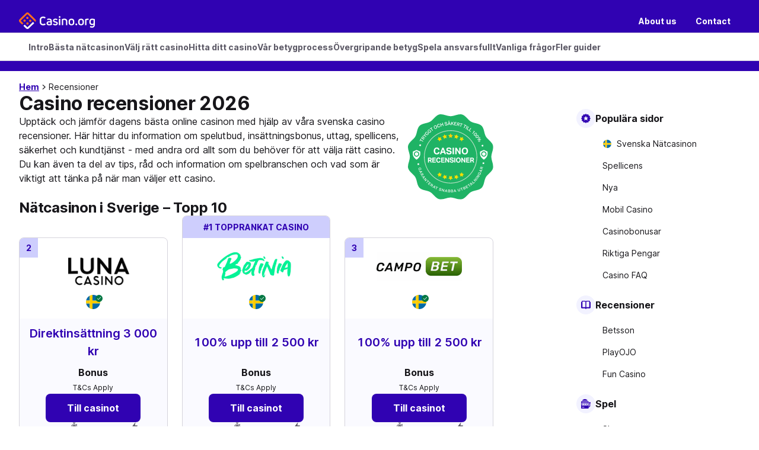

--- FILE ---
content_type: text/javascript
request_url: https://www.casino.org/assets/app/_next/static/chunks/webpack-ec91a66823a06f71.js
body_size: 4653
content:
try{!function(){var e="undefined"!=typeof window?window:"undefined"!=typeof global?global:"undefined"!=typeof globalThis?globalThis:"undefined"!=typeof self?self:{},a=(new e.Error).stack;a&&(e._sentryDebugIds=e._sentryDebugIds||{},e._sentryDebugIds[a]="d564c005-de8e-4882-91c2-290ff71e00d2",e._sentryDebugIdIdentifier="sentry-dbid-d564c005-de8e-4882-91c2-290ff71e00d2")}()}catch(e){}(()=>{"use strict";var e={},a={};function d(f){var c=a[f];if(void 0!==c)return c.exports;var t=a[f]={id:f,loaded:!1,exports:{}},b=!0;try{e[f].call(t.exports,t,t.exports,d),b=!1}finally{b&&delete a[f]}return t.loaded=!0,t.exports}d.m=e,d.amdO={},(()=>{var e=[];d.O=(a,f,c,t)=>{if(f){t=t||0;for(var b=e.length;b>0&&e[b-1][2]>t;b--)e[b]=e[b-1];e[b]=[f,c,t];return}for(var r=1/0,b=0;b<e.length;b++){for(var[f,c,t]=e[b],n=!0,o=0;o<f.length;o++)(!1&t||r>=t)&&Object.keys(d.O).every(e=>d.O[e](f[o]))?f.splice(o--,1):(n=!1,t<r&&(r=t));if(n){e.splice(b--,1);var i=c();void 0!==i&&(a=i)}}return a}})(),d.n=e=>{var a=e&&e.__esModule?()=>e.default:()=>e;return d.d(a,{a:a}),a},(()=>{var e,a=Object.getPrototypeOf?e=>Object.getPrototypeOf(e):e=>e.__proto__;d.t=function(f,c){if(1&c&&(f=this(f)),8&c||"object"==typeof f&&f&&(4&c&&f.__esModule||16&c&&"function"==typeof f.then))return f;var t=Object.create(null);d.r(t);var b={};e=e||[null,a({}),a([]),a(a)];for(var r=2&c&&f;"object"==typeof r&&!~e.indexOf(r);r=a(r))Object.getOwnPropertyNames(r).forEach(e=>b[e]=()=>f[e]);return b.default=()=>f,d.d(t,b),t}})(),d.d=(e,a)=>{for(var f in a)d.o(a,f)&&!d.o(e,f)&&Object.defineProperty(e,f,{enumerable:!0,get:a[f]})},d.f={},d.e=e=>Promise.all(Object.keys(d.f).reduce((a,f)=>(d.f[f](e,a),a),[])),d.u=e=>8607===e?"static/chunks/8607-4810f8f87cde9019.js":4965===e?"static/chunks/4965-d56574aa6b8336f5.js":"static/chunks/"+(6790===e?"3398e177":e)+"."+({47:"10709d5a811896ef",48:"062cb1c7354ba26b",63:"20aa4c46fdf267a7",105:"5a524429080e1c76",109:"39fbeb577416d759",132:"99af948a1aa7a040",267:"f35c7ef9065fcdf0",269:"ed822c5af523ed90",296:"110d03d4d500e8e6",358:"ddfa9b6a55c94165",427:"54e9a565bca6d8df",458:"91c9be441510b825",469:"62e8528bf581754d",598:"7fff1512edb55ccd",603:"50a1b3de6552328a",657:"87e8ee5b29b09d55",667:"35e996b70e40eee8",685:"3713590ff242feb8",747:"7b1d36d9583a7c4e",818:"59db59ead3d02b3b",872:"d3ab3f1498489213",925:"ef748949c2d3d8a6",1022:"b3ab2485ca9c1a0c",1316:"4097cbd9e3d01432",1327:"0fed28d353d774c5",1363:"38fd61bb1bf8e26d",1396:"35a469ecabd00639",1436:"3762524fdb9b4555",1504:"e61089675bd686e8",1568:"52f13a8dc5bc6f8d",1674:"c47e83c8eeb188f1",1742:"6d8907c886d85cd4",1811:"6f2cff7589e09243",1902:"441d9f5dd0a5135b",1924:"126dc64af57e824e",1930:"020da945fbd371f4",1944:"bb4b3d5ab5231f71",1959:"a7a4e391c6db60ba",2142:"71915f63f10203ae",2145:"becec5092cbc1ba1",2171:"ca836ec2c3fc7356",2312:"b2e76a1e5b1d263a",2321:"8640d1c8d84975e8",2446:"ad753b01d07e07f1",2467:"0d43dcf901618ad0",2477:"6be6dba815fa54c2",2583:"523ff25d63a35572",2586:"fe2178cd42263988",2620:"d8b2daaa7e81dded",2659:"4d1b42bb5d3602f9",2691:"29467bd806772f04",2775:"d5293e8cc9faa969",2819:"46d5103f7e51054a",2885:"233f5d45a6f5c01d",2894:"4e9545300ade9527",2935:"7cc552550a09fdf6",2983:"c99d5428fae7e368",2984:"28c88ed8d7d8d986",3042:"cd394d2e6981b71c",3105:"692caedf8117ea33",3337:"c62d0342cd07d082",3400:"c3b07c39550668c7",3404:"e97d895572344e07",3423:"6d8cb5a24ef63568",3424:"e13483ff6ddf7684",3485:"c7f30676763de08f",3537:"adb568051c5668d4",3599:"335b0c207ee90a3d",3775:"508997a2489c0f9c",3821:"2699b73be4e83531",3826:"ca5a291944d03ec1",3838:"9e81a6724c8b458f",3915:"b06edbb976967061",3943:"f689a1ae7b75012c",4157:"3ad935048ed045b2",4174:"ee7470ee71947787",4282:"72e842dcc7517ff9",4286:"9ffdfdc451fabd54",4301:"97eac9404943c6ed",4360:"6e7f88621ad4029b",4387:"244c748a6fbfce1a",4442:"3ffcec0d9ccdb345",4457:"a1e580e6b8ddaf10",4510:"fef9055b4b6db956",4562:"c10e3ae279d9de59",4596:"8c7566cd873a2239",4643:"c32b787227c35301",4674:"a29b26a9e221791a",4719:"31a33053dcb7bb21",4769:"33608931f321b328",4780:"b45ce020a257a1cf",4796:"0bd8726382eb67bb",4826:"9d195d4f98caf7b1",4856:"a511bd75cbe5c19e",4872:"6952fa641d750c13",4941:"ee16f96db740cd69",4992:"bf38c9bb298cc7b0",5004:"c8557721cc266ac3",5047:"f75506528b686b8b",5087:"3710ab9d8e7b42c5",5121:"f9cb0eaf75df89cc",5138:"6b4597fcf5176bb3",5148:"dc95802e2b0332aa",5198:"829f0852480cf96d",5257:"c7b9961e69c516df",5288:"8bf81185a16a59df",5345:"38cb6319ce3494f8",5485:"599826d80d8da2cc",5501:"85ce18e9e079881d",5523:"8adeb60b3f037431",5577:"bedac9df1604c5a8",5601:"c0b8c27348f40114",5644:"68537f12ec22c132",5755:"cdcdb00857b2c98e",5788:"a65d3260bf75600c",5846:"8a26b7656553c076",5884:"829a60586ea64cb4",5905:"43fa6b4dd5333cf2",5977:"770540db616e6d57",5979:"ac89f40b9f453dd3",6077:"56646ee4bc962da6",6100:"cb825d23f62771b8",6101:"686200608fd9a9f3",6125:"76481d7bcf1a20ce",6178:"9fb3f7ac06cbd7b5",6300:"817f09900203646f",6322:"82a2128b5566e471",6526:"c48abdabb1d8531e",6605:"7bb4395f0ca35721",6644:"19a9d06256526908",6720:"682e8ec32e2fded1",6790:"dcd4bb5b9e03f38b",6801:"eb20bcef374131a2",6909:"e4a2e1b0ee8e6c1f",6939:"8e5c4a17d446ff82",6983:"743e1d831fb0f9a2",7136:"8903b09b09384362",7144:"9921c96223585091",7174:"3e141f8197614953",7185:"83d9c5735715a56c",7206:"8636c2345c3133ca",7215:"141b40507e9a8d2d",7247:"60bf80abb18c9a72",7285:"125bc7ca7de49a10",7297:"68dfb15bf252dc63",7432:"c402828798325b4f",7549:"5f5dd2e65f30daa1",7567:"1f2e1becba1ff2d6",7578:"e7c8a9e6a7cc82ac",7585:"9af4b73696f824e2",7695:"bbe5291639ecc67a",7730:"8cbd2d5f19a47f59",7750:"88ff598115934f1d",7751:"f33a22c2d8e7a1f0",7805:"aecd767c12e95ffc",7876:"43c570be9e6471a3",7895:"3d9f0066bc0a845c",7995:"81cb3cb90403e9e1",8043:"df211a957d173772",8117:"36ca6e547ea08a42",8154:"9637a475af7d4a9a",8230:"105ea48b692c95f0",8274:"4e5fd5ce065bdd7d",8321:"bd7639fecc2b9ed7",8418:"ec6c6ee12cae4b86",8431:"cc28b5adcecafdcc",8580:"683c14d244de1c4b",8583:"333cd4e6acb660a4",8602:"59f4151a4412d1f2",8701:"ca09e23e6ee5c02c",8800:"41dd1035cb54f5fa",8858:"f4bb478b6a7750bf",8922:"07ae32e1bd2ac57b",8924:"3ca691213c931337",8951:"8120233268fbfdc8",9175:"ea0ca50f48b6d424",9224:"3cd4ac4f8f2113e6",9333:"b38fd54b5c52ba7f",9397:"4408e3e8a1fc1daa",9489:"73c71fc83b1efa37",9566:"b018c4fadc8fc14e",9632:"92feab22cd88fb77",9772:"226479caa2612510",9800:"0cfdfac42f43db21",9825:"0793b09193f13901",9828:"cf83ea5fe84f3b26",9830:"1169ac0ad072a718",9841:"8440cb0aa43cbd02",9977:"50234089352c596d",9979:"c991d5878ea56352",9997:"03b05aa39fb30f38"})[e]+".js",d.miniCssF=e=>"static/css/4e099151d7218e1e.css",d.g=function(){if("object"==typeof globalThis)return globalThis;try{return this||Function("return this")()}catch(e){if("object"==typeof window)return window}}(),d.o=(e,a)=>Object.prototype.hasOwnProperty.call(e,a),(()=>{var e={},a="_N_E:";d.l=(f,c,t,b)=>{if(e[f])return void e[f].push(c);if(void 0!==t)for(var r,n,o=document.getElementsByTagName("script"),i=0;i<o.length;i++){var l=o[i];if(l.getAttribute("src")==f||l.getAttribute("data-webpack")==a+t){r=l;break}}r||(n=!0,(r=document.createElement("script")).charset="utf-8",r.timeout=120,d.nc&&r.setAttribute("nonce",d.nc),r.setAttribute("data-webpack",a+t),r.src=d.tu(f)),e[f]=[c];var s=(a,d)=>{r.onerror=r.onload=null,clearTimeout(u);var c=e[f];if(delete e[f],r.parentNode&&r.parentNode.removeChild(r),c&&c.forEach(e=>e(d)),a)return a(d)},u=setTimeout(s.bind(null,void 0,{type:"timeout",target:r}),12e4);r.onerror=s.bind(null,r.onerror),r.onload=s.bind(null,r.onload),n&&document.head.appendChild(r)}})(),d.r=e=>{"undefined"!=typeof Symbol&&Symbol.toStringTag&&Object.defineProperty(e,Symbol.toStringTag,{value:"Module"}),Object.defineProperty(e,"__esModule",{value:!0})},d.nmd=e=>(e.paths=[],e.children||(e.children=[]),e),(()=>{var e;d.tt=()=>(void 0===e&&(e={createScriptURL:e=>e},"undefined"!=typeof trustedTypes&&trustedTypes.createPolicy&&(e=trustedTypes.createPolicy("nextjs#bundler",e))),e)})(),d.tu=e=>d.tt().createScriptURL(e),d.p="/assets/app/_next/",(()=>{var e={8068:0};d.f.miniCss=(a,f)=>{e[a]?f.push(e[a]):0!==e[a]&&({2513:1})[a]&&f.push(e[a]=(e=>new Promise((a,f)=>{var c=d.miniCssF(e),t=d.p+c;if(((e,a)=>{for(var d=document.getElementsByTagName("link"),f=0;f<d.length;f++){var c=d[f],t=c.getAttribute("data-href")||c.getAttribute("href");if("stylesheet"===c.rel&&(t===e||t===a))return c}for(var b=document.getElementsByTagName("style"),f=0;f<b.length;f++){var c=b[f],t=c.getAttribute("data-href");if(t===e||t===a)return c}})(c,t))return a();((e,a,d,f)=>{var c=document.createElement("link");return c.rel="stylesheet",c.type="text/css",c.onerror=c.onload=t=>{if(c.onerror=c.onload=null,"load"===t.type)d();else{var b=t&&("load"===t.type?"missing":t.type),r=t&&t.target&&t.target.href||a,n=Error("Loading CSS chunk "+e+" failed.\n("+r+")");n.code="CSS_CHUNK_LOAD_FAILED",n.type=b,n.request=r,c.parentNode.removeChild(c),f(n)}},c.href=a,!function(e){if("function"==typeof _N_E_STYLE_LOAD){let{href:a,onload:d,onerror:f}=e;_N_E_STYLE_LOAD(0===a.indexOf(window.location.origin)?new URL(a).pathname:a).then(()=>null==d?void 0:d.call(e,{type:"load"}),()=>null==f?void 0:f.call(e,{}))}else document.head.appendChild(e)}(c)})(e,t,a,f)}))(a).then(()=>{e[a]=0},d=>{throw delete e[a],d}))}})(),(()=>{var e={8068:0,8314:0,2130:0};d.f.j=(a,f)=>{var c=d.o(e,a)?e[a]:void 0;if(0!==c)if(c)f.push(c[2]);else if(/^(2130|2513|8068|8314)$/.test(a))e[a]=0;else{var t=new Promise((d,f)=>c=e[a]=[d,f]);f.push(c[2]=t);var b=d.p+d.u(a),r=Error();d.l(b,f=>{if(d.o(e,a)&&(0!==(c=e[a])&&(e[a]=void 0),c)){var t=f&&("load"===f.type?"missing":f.type),b=f&&f.target&&f.target.src;r.message="Loading chunk "+a+" failed.\n("+t+": "+b+")",r.name="ChunkLoadError",r.type=t,r.request=b,c[1](r)}},"chunk-"+a,a)}},d.O.j=a=>0===e[a];var a=(a,f)=>{var c,t,[b,r,n]=f,o=0;if(b.some(a=>0!==e[a])){for(c in r)d.o(r,c)&&(d.m[c]=r[c]);if(n)var i=n(d)}for(a&&a(f);o<b.length;o++)t=b[o],d.o(e,t)&&e[t]&&e[t][0](),e[t]=0;return d.O(i)},f=self.webpackChunk_N_E=self.webpackChunk_N_E||[];f.forEach(a.bind(null,0)),f.push=a.bind(null,f.push.bind(f))})()})();

--- FILE ---
content_type: text/javascript
request_url: https://www.casino.org/assets/app/_next/static/chunks/3879-4bea46303021a503.js
body_size: 13496
content:
try{!function(){var e="undefined"!=typeof window?window:"undefined"!=typeof global?global:"undefined"!=typeof globalThis?globalThis:"undefined"!=typeof self?self:{},t=(new e.Error).stack;t&&(e._sentryDebugIds=e._sentryDebugIds||{},e._sentryDebugIds[t]="c675391c-546a-40a1-8c6b-4583a7964d2f",e._sentryDebugIdIdentifier="sentry-dbid-c675391c-546a-40a1-8c6b-4583a7964d2f")}()}catch(e){}(self.webpackChunk_N_E=self.webpackChunk_N_E||[]).push([[3879],{2120:(e,t,r)=>{var i;(()=>{var n={226:function(n,o){!function(a,s){"use strict";var c="function",u="undefined",l="object",d="string",b="major",f="model",p="name",h="type",m="vendor",w="version",g="architecture",v="console",y="mobile",x="tablet",_="smarttv",k="wearable",E="embedded",R="Amazon",O="Apple",P="ASUS",S="BlackBerry",j="Browser",T="Chrome",A="Firefox",N="Google",C="Huawei",q="Microsoft",D="Motorola",z="Opera",I="Samsung",M="Sharp",U="Sony",L="Xiaomi",X="Zebra",B="Facebook",H="Chromium OS",G="Mac OS",W=function(e,t){var r={};for(var i in e)t[i]&&t[i].length%2==0?r[i]=t[i].concat(e[i]):r[i]=e[i];return r},F=function(e){for(var t={},r=0;r<e.length;r++)t[e[r].toUpperCase()]=e[r];return t},V=function(e,t){return typeof e===d&&-1!==Z(t).indexOf(Z(e))},Z=function(e){return e.toLowerCase()},$=function(e,t){if(typeof e===d)return e=e.replace(/^\s\s*/,""),typeof t===u?e:e.substring(0,350)},Y=function(e,t){for(var r,i,n,o,a,u,d=0;d<t.length&&!a;){var b=t[d],f=t[d+1];for(r=i=0;r<b.length&&!a&&b[r];)if(a=b[r++].exec(e))for(n=0;n<f.length;n++)u=a[++i],typeof(o=f[n])===l&&o.length>0?2===o.length?typeof o[1]==c?this[o[0]]=o[1].call(this,u):this[o[0]]=o[1]:3===o.length?typeof o[1]!==c||o[1].exec&&o[1].test?this[o[0]]=u?u.replace(o[1],o[2]):void 0:this[o[0]]=u?o[1].call(this,u,o[2]):void 0:4===o.length&&(this[o[0]]=u?o[3].call(this,u.replace(o[1],o[2])):s):this[o]=u||s;d+=2}},K=function(e,t){for(var r in t)if(typeof t[r]===l&&t[r].length>0){for(var i=0;i<t[r].length;i++)if(V(t[r][i],e))return"?"===r?s:r}else if(V(t[r],e))return"?"===r?s:r;return e},Q={ME:"4.90","NT 3.11":"NT3.51","NT 4.0":"NT4.0",2e3:"NT 5.0",XP:["NT 5.1","NT 5.2"],Vista:"NT 6.0",7:"NT 6.1",8:"NT 6.2",8.1:"NT 6.3",10:["NT 6.4","NT 10.0"],RT:"ARM"},J={browser:[[/\b(?:crmo|crios)\/([\w\.]+)/i],[w,[p,"Chrome"]],[/edg(?:e|ios|a)?\/([\w\.]+)/i],[w,[p,"Edge"]],[/(opera mini)\/([-\w\.]+)/i,/(opera [mobiletab]{3,6})\b.+version\/([-\w\.]+)/i,/(opera)(?:.+version\/|[\/ ]+)([\w\.]+)/i],[p,w],[/opios[\/ ]+([\w\.]+)/i],[w,[p,z+" Mini"]],[/\bopr\/([\w\.]+)/i],[w,[p,z]],[/(kindle)\/([\w\.]+)/i,/(lunascape|maxthon|netfront|jasmine|blazer)[\/ ]?([\w\.]*)/i,/(avant |iemobile|slim)(?:browser)?[\/ ]?([\w\.]*)/i,/(ba?idubrowser)[\/ ]?([\w\.]+)/i,/(?:ms|\()(ie) ([\w\.]+)/i,/(flock|rockmelt|midori|epiphany|silk|skyfire|bolt|iron|vivaldi|iridium|phantomjs|bowser|quark|qupzilla|falkon|rekonq|puffin|brave|whale(?!.+naver)|qqbrowserlite|qq|duckduckgo)\/([-\w\.]+)/i,/(heytap|ovi)browser\/([\d\.]+)/i,/(weibo)__([\d\.]+)/i],[p,w],[/(?:\buc? ?browser|(?:juc.+)ucweb)[\/ ]?([\w\.]+)/i],[w,[p,"UC"+j]],[/microm.+\bqbcore\/([\w\.]+)/i,/\bqbcore\/([\w\.]+).+microm/i],[w,[p,"WeChat(Win) Desktop"]],[/micromessenger\/([\w\.]+)/i],[w,[p,"WeChat"]],[/konqueror\/([\w\.]+)/i],[w,[p,"Konqueror"]],[/trident.+rv[: ]([\w\.]{1,9})\b.+like gecko/i],[w,[p,"IE"]],[/ya(?:search)?browser\/([\w\.]+)/i],[w,[p,"Yandex"]],[/(avast|avg)\/([\w\.]+)/i],[[p,/(.+)/,"$1 Secure "+j],w],[/\bfocus\/([\w\.]+)/i],[w,[p,A+" Focus"]],[/\bopt\/([\w\.]+)/i],[w,[p,z+" Touch"]],[/coc_coc\w+\/([\w\.]+)/i],[w,[p,"Coc Coc"]],[/dolfin\/([\w\.]+)/i],[w,[p,"Dolphin"]],[/coast\/([\w\.]+)/i],[w,[p,z+" Coast"]],[/miuibrowser\/([\w\.]+)/i],[w,[p,"MIUI "+j]],[/fxios\/([-\w\.]+)/i],[w,[p,A]],[/\bqihu|(qi?ho?o?|360)browser/i],[[p,"360 "+j]],[/(oculus|samsung|sailfish|huawei)browser\/([\w\.]+)/i],[[p,/(.+)/,"$1 "+j],w],[/(comodo_dragon)\/([\w\.]+)/i],[[p,/_/g," "],w],[/(electron)\/([\w\.]+) safari/i,/(tesla)(?: qtcarbrowser|\/(20\d\d\.[-\w\.]+))/i,/m?(qqbrowser|baiduboxapp|2345Explorer)[\/ ]?([\w\.]+)/i],[p,w],[/(metasr)[\/ ]?([\w\.]+)/i,/(lbbrowser)/i,/\[(linkedin)app\]/i],[p],[/((?:fban\/fbios|fb_iab\/fb4a)(?!.+fbav)|;fbav\/([\w\.]+);)/i],[[p,B],w],[/(kakao(?:talk|story))[\/ ]([\w\.]+)/i,/(naver)\(.*?(\d+\.[\w\.]+).*\)/i,/safari (line)\/([\w\.]+)/i,/\b(line)\/([\w\.]+)\/iab/i,/(chromium|instagram)[\/ ]([-\w\.]+)/i],[p,w],[/\bgsa\/([\w\.]+) .*safari\//i],[w,[p,"GSA"]],[/musical_ly(?:.+app_?version\/|_)([\w\.]+)/i],[w,[p,"TikTok"]],[/headlesschrome(?:\/([\w\.]+)| )/i],[w,[p,T+" Headless"]],[/ wv\).+(chrome)\/([\w\.]+)/i],[[p,T+" WebView"],w],[/droid.+ version\/([\w\.]+)\b.+(?:mobile safari|safari)/i],[w,[p,"Android "+j]],[/(chrome|omniweb|arora|[tizenoka]{5} ?browser)\/v?([\w\.]+)/i],[p,w],[/version\/([\w\.\,]+) .*mobile\/\w+ (safari)/i],[w,[p,"Mobile Safari"]],[/version\/([\w(\.|\,)]+) .*(mobile ?safari|safari)/i],[w,p],[/webkit.+?(mobile ?safari|safari)(\/[\w\.]+)/i],[p,[w,K,{"1.0":"/8",1.2:"/1",1.3:"/3","2.0":"/412","2.0.2":"/416","2.0.3":"/417","2.0.4":"/419","?":"/"}]],[/(webkit|khtml)\/([\w\.]+)/i],[p,w],[/(navigator|netscape\d?)\/([-\w\.]+)/i],[[p,"Netscape"],w],[/mobile vr; rv:([\w\.]+)\).+firefox/i],[w,[p,A+" Reality"]],[/ekiohf.+(flow)\/([\w\.]+)/i,/(swiftfox)/i,/(icedragon|iceweasel|camino|chimera|fennec|maemo browser|minimo|conkeror|klar)[\/ ]?([\w\.\+]+)/i,/(seamonkey|k-meleon|icecat|iceape|firebird|phoenix|palemoon|basilisk|waterfox)\/([-\w\.]+)$/i,/(firefox)\/([\w\.]+)/i,/(mozilla)\/([\w\.]+) .+rv\:.+gecko\/\d+/i,/(polaris|lynx|dillo|icab|doris|amaya|w3m|netsurf|sleipnir|obigo|mosaic|(?:go|ice|up)[\. ]?browser)[-\/ ]?v?([\w\.]+)/i,/(links) \(([\w\.]+)/i,/panasonic;(viera)/i],[p,w],[/(cobalt)\/([\w\.]+)/i],[p,[w,/master.|lts./,""]]],cpu:[[/(?:(amd|x(?:(?:86|64)[-_])?|wow|win)64)[;\)]/i],[[g,"amd64"]],[/(ia32(?=;))/i],[[g,Z]],[/((?:i[346]|x)86)[;\)]/i],[[g,"ia32"]],[/\b(aarch64|arm(v?8e?l?|_?64))\b/i],[[g,"arm64"]],[/\b(arm(?:v[67])?ht?n?[fl]p?)\b/i],[[g,"armhf"]],[/windows (ce|mobile); ppc;/i],[[g,"arm"]],[/((?:ppc|powerpc)(?:64)?)(?: mac|;|\))/i],[[g,/ower/,"",Z]],[/(sun4\w)[;\)]/i],[[g,"sparc"]],[/((?:avr32|ia64(?=;))|68k(?=\))|\barm(?=v(?:[1-7]|[5-7]1)l?|;|eabi)|(?=atmel )avr|(?:irix|mips|sparc)(?:64)?\b|pa-risc)/i],[[g,Z]]],device:[[/\b(sch-i[89]0\d|shw-m380s|sm-[ptx]\w{2,4}|gt-[pn]\d{2,4}|sgh-t8[56]9|nexus 10)/i],[f,[m,I],[h,x]],[/\b((?:s[cgp]h|gt|sm)-\w+|sc[g-]?[\d]+a?|galaxy nexus)/i,/samsung[- ]([-\w]+)/i,/sec-(sgh\w+)/i],[f,[m,I],[h,y]],[/(?:\/|\()(ip(?:hone|od)[\w, ]*)(?:\/|;)/i],[f,[m,O],[h,y]],[/\((ipad);[-\w\),; ]+apple/i,/applecoremedia\/[\w\.]+ \((ipad)/i,/\b(ipad)\d\d?,\d\d?[;\]].+ios/i],[f,[m,O],[h,x]],[/(macintosh);/i],[f,[m,O]],[/\b(sh-?[altvz]?\d\d[a-ekm]?)/i],[f,[m,M],[h,y]],[/\b((?:ag[rs][23]?|bah2?|sht?|btv)-a?[lw]\d{2})\b(?!.+d\/s)/i],[f,[m,C],[h,x]],[/(?:huawei|honor)([-\w ]+)[;\)]/i,/\b(nexus 6p|\w{2,4}e?-[atu]?[ln][\dx][012359c][adn]?)\b(?!.+d\/s)/i],[f,[m,C],[h,y]],[/\b(poco[\w ]+)(?: bui|\))/i,/\b; (\w+) build\/hm\1/i,/\b(hm[-_ ]?note?[_ ]?(?:\d\w)?) bui/i,/\b(redmi[\-_ ]?(?:note|k)?[\w_ ]+)(?: bui|\))/i,/\b(mi[-_ ]?(?:a\d|one|one[_ ]plus|note lte|max|cc)?[_ ]?(?:\d?\w?)[_ ]?(?:plus|se|lite)?)(?: bui|\))/i],[[f,/_/g," "],[m,L],[h,y]],[/\b(mi[-_ ]?(?:pad)(?:[\w_ ]+))(?: bui|\))/i],[[f,/_/g," "],[m,L],[h,x]],[/; (\w+) bui.+ oppo/i,/\b(cph[12]\d{3}|p(?:af|c[al]|d\w|e[ar])[mt]\d0|x9007|a101op)\b/i],[f,[m,"OPPO"],[h,y]],[/vivo (\w+)(?: bui|\))/i,/\b(v[12]\d{3}\w?[at])(?: bui|;)/i],[f,[m,"Vivo"],[h,y]],[/\b(rmx[12]\d{3})(?: bui|;|\))/i],[f,[m,"Realme"],[h,y]],[/\b(milestone|droid(?:[2-4x]| (?:bionic|x2|pro|razr))?:?( 4g)?)\b[\w ]+build\//i,/\bmot(?:orola)?[- ](\w*)/i,/((?:moto[\w\(\) ]+|xt\d{3,4}|nexus 6)(?= bui|\)))/i],[f,[m,D],[h,y]],[/\b(mz60\d|xoom[2 ]{0,2}) build\//i],[f,[m,D],[h,x]],[/((?=lg)?[vl]k\-?\d{3}) bui| 3\.[-\w; ]{10}lg?-([06cv9]{3,4})/i],[f,[m,"LG"],[h,x]],[/(lm(?:-?f100[nv]?|-[\w\.]+)(?= bui|\))|nexus [45])/i,/\blg[-e;\/ ]+((?!browser|netcast|android tv)\w+)/i,/\blg-?([\d\w]+) bui/i],[f,[m,"LG"],[h,y]],[/(ideatab[-\w ]+)/i,/lenovo ?(s[56]000[-\w]+|tab(?:[\w ]+)|yt[-\d\w]{6}|tb[-\d\w]{6})/i],[f,[m,"Lenovo"],[h,x]],[/(?:maemo|nokia).*(n900|lumia \d+)/i,/nokia[-_ ]?([-\w\.]*)/i],[[f,/_/g," "],[m,"Nokia"],[h,y]],[/(pixel c)\b/i],[f,[m,N],[h,x]],[/droid.+; (pixel[\daxl ]{0,6})(?: bui|\))/i],[f,[m,N],[h,y]],[/droid.+ (a?\d[0-2]{2}so|[c-g]\d{4}|so[-gl]\w+|xq-a\w[4-7][12])(?= bui|\).+chrome\/(?![1-6]{0,1}\d\.))/i],[f,[m,U],[h,y]],[/sony tablet [ps]/i,/\b(?:sony)?sgp\w+(?: bui|\))/i],[[f,"Xperia Tablet"],[m,U],[h,x]],[/ (kb2005|in20[12]5|be20[12][59])\b/i,/(?:one)?(?:plus)? (a\d0\d\d)(?: b|\))/i],[f,[m,"OnePlus"],[h,y]],[/(alexa)webm/i,/(kf[a-z]{2}wi|aeo[c-r]{2})( bui|\))/i,/(kf[a-z]+)( bui|\)).+silk\//i],[f,[m,R],[h,x]],[/((?:sd|kf)[0349hijorstuw]+)( bui|\)).+silk\//i],[[f,/(.+)/g,"Fire Phone $1"],[m,R],[h,y]],[/(playbook);[-\w\),; ]+(rim)/i],[f,m,[h,x]],[/\b((?:bb[a-f]|st[hv])100-\d)/i,/\(bb10; (\w+)/i],[f,[m,S],[h,y]],[/(?:\b|asus_)(transfo[prime ]{4,10} \w+|eeepc|slider \w+|nexus 7|padfone|p00[cj])/i],[f,[m,P],[h,x]],[/ (z[bes]6[027][012][km][ls]|zenfone \d\w?)\b/i],[f,[m,P],[h,y]],[/(nexus 9)/i],[f,[m,"HTC"],[h,x]],[/(htc)[-;_ ]{1,2}([\w ]+(?=\)| bui)|\w+)/i,/(zte)[- ]([\w ]+?)(?: bui|\/|\))/i,/(alcatel|geeksphone|nexian|panasonic(?!(?:;|\.))|sony(?!-bra))[-_ ]?([-\w]*)/i],[m,[f,/_/g," "],[h,y]],[/droid.+; ([ab][1-7]-?[0178a]\d\d?)/i],[f,[m,"Acer"],[h,x]],[/droid.+; (m[1-5] note) bui/i,/\bmz-([-\w]{2,})/i],[f,[m,"Meizu"],[h,y]],[/(blackberry|benq|palm(?=\-)|sonyericsson|acer|asus|dell|meizu|motorola|polytron)[-_ ]?([-\w]*)/i,/(hp) ([\w ]+\w)/i,/(asus)-?(\w+)/i,/(microsoft); (lumia[\w ]+)/i,/(lenovo)[-_ ]?([-\w]+)/i,/(jolla)/i,/(oppo) ?([\w ]+) bui/i],[m,f,[h,y]],[/(kobo)\s(ereader|touch)/i,/(archos) (gamepad2?)/i,/(hp).+(touchpad(?!.+tablet)|tablet)/i,/(kindle)\/([\w\.]+)/i,/(nook)[\w ]+build\/(\w+)/i,/(dell) (strea[kpr\d ]*[\dko])/i,/(le[- ]+pan)[- ]+(\w{1,9}) bui/i,/(trinity)[- ]*(t\d{3}) bui/i,/(gigaset)[- ]+(q\w{1,9}) bui/i,/(vodafone) ([\w ]+)(?:\)| bui)/i],[m,f,[h,x]],[/(surface duo)/i],[f,[m,q],[h,x]],[/droid [\d\.]+; (fp\du?)(?: b|\))/i],[f,[m,"Fairphone"],[h,y]],[/(u304aa)/i],[f,[m,"AT&T"],[h,y]],[/\bsie-(\w*)/i],[f,[m,"Siemens"],[h,y]],[/\b(rct\w+) b/i],[f,[m,"RCA"],[h,x]],[/\b(venue[\d ]{2,7}) b/i],[f,[m,"Dell"],[h,x]],[/\b(q(?:mv|ta)\w+) b/i],[f,[m,"Verizon"],[h,x]],[/\b(?:barnes[& ]+noble |bn[rt])([\w\+ ]*) b/i],[f,[m,"Barnes & Noble"],[h,x]],[/\b(tm\d{3}\w+) b/i],[f,[m,"NuVision"],[h,x]],[/\b(k88) b/i],[f,[m,"ZTE"],[h,x]],[/\b(nx\d{3}j) b/i],[f,[m,"ZTE"],[h,y]],[/\b(gen\d{3}) b.+49h/i],[f,[m,"Swiss"],[h,y]],[/\b(zur\d{3}) b/i],[f,[m,"Swiss"],[h,x]],[/\b((zeki)?tb.*\b) b/i],[f,[m,"Zeki"],[h,x]],[/\b([yr]\d{2}) b/i,/\b(dragon[- ]+touch |dt)(\w{5}) b/i],[[m,"Dragon Touch"],f,[h,x]],[/\b(ns-?\w{0,9}) b/i],[f,[m,"Insignia"],[h,x]],[/\b((nxa|next)-?\w{0,9}) b/i],[f,[m,"NextBook"],[h,x]],[/\b(xtreme\_)?(v(1[045]|2[015]|[3469]0|7[05])) b/i],[[m,"Voice"],f,[h,y]],[/\b(lvtel\-)?(v1[12]) b/i],[[m,"LvTel"],f,[h,y]],[/\b(ph-1) /i],[f,[m,"Essential"],[h,y]],[/\b(v(100md|700na|7011|917g).*\b) b/i],[f,[m,"Envizen"],[h,x]],[/\b(trio[-\w\. ]+) b/i],[f,[m,"MachSpeed"],[h,x]],[/\btu_(1491) b/i],[f,[m,"Rotor"],[h,x]],[/(shield[\w ]+) b/i],[f,[m,"Nvidia"],[h,x]],[/(sprint) (\w+)/i],[m,f,[h,y]],[/(kin\.[onetw]{3})/i],[[f,/\./g," "],[m,q],[h,y]],[/droid.+; (cc6666?|et5[16]|mc[239][23]x?|vc8[03]x?)\)/i],[f,[m,X],[h,x]],[/droid.+; (ec30|ps20|tc[2-8]\d[kx])\)/i],[f,[m,X],[h,y]],[/smart-tv.+(samsung)/i],[m,[h,_]],[/hbbtv.+maple;(\d+)/i],[[f,/^/,"SmartTV"],[m,I],[h,_]],[/(nux; netcast.+smarttv|lg (netcast\.tv-201\d|android tv))/i],[[m,"LG"],[h,_]],[/(apple) ?tv/i],[m,[f,O+" TV"],[h,_]],[/crkey/i],[[f,T+"cast"],[m,N],[h,_]],[/droid.+aft(\w)( bui|\))/i],[f,[m,R],[h,_]],[/\(dtv[\);].+(aquos)/i,/(aquos-tv[\w ]+)\)/i],[f,[m,M],[h,_]],[/(bravia[\w ]+)( bui|\))/i],[f,[m,U],[h,_]],[/(mitv-\w{5}) bui/i],[f,[m,L],[h,_]],[/Hbbtv.*(technisat) (.*);/i],[m,f,[h,_]],[/\b(roku)[\dx]*[\)\/]((?:dvp-)?[\d\.]*)/i,/hbbtv\/\d+\.\d+\.\d+ +\([\w\+ ]*; *([\w\d][^;]*);([^;]*)/i],[[m,$],[f,$],[h,_]],[/\b(android tv|smart[- ]?tv|opera tv|tv; rv:)\b/i],[[h,_]],[/(ouya)/i,/(nintendo) ([wids3utch]+)/i],[m,f,[h,v]],[/droid.+; (shield) bui/i],[f,[m,"Nvidia"],[h,v]],[/(playstation [345portablevi]+)/i],[f,[m,U],[h,v]],[/\b(xbox(?: one)?(?!; xbox))[\); ]/i],[f,[m,q],[h,v]],[/((pebble))app/i],[m,f,[h,k]],[/(watch)(?: ?os[,\/]|\d,\d\/)[\d\.]+/i],[f,[m,O],[h,k]],[/droid.+; (glass) \d/i],[f,[m,N],[h,k]],[/droid.+; (wt63?0{2,3})\)/i],[f,[m,X],[h,k]],[/(quest( 2| pro)?)/i],[f,[m,B],[h,k]],[/(tesla)(?: qtcarbrowser|\/[-\w\.]+)/i],[m,[h,E]],[/(aeobc)\b/i],[f,[m,R],[h,E]],[/droid .+?; ([^;]+?)(?: bui|\) applew).+? mobile safari/i],[f,[h,y]],[/droid .+?; ([^;]+?)(?: bui|\) applew).+?(?! mobile) safari/i],[f,[h,x]],[/\b((tablet|tab)[;\/]|focus\/\d(?!.+mobile))/i],[[h,x]],[/(phone|mobile(?:[;\/]| [ \w\/\.]*safari)|pda(?=.+windows ce))/i],[[h,y]],[/(android[-\w\. ]{0,9});.+buil/i],[f,[m,"Generic"]]],engine:[[/windows.+ edge\/([\w\.]+)/i],[w,[p,"EdgeHTML"]],[/webkit\/537\.36.+chrome\/(?!27)([\w\.]+)/i],[w,[p,"Blink"]],[/(presto)\/([\w\.]+)/i,/(webkit|trident|netfront|netsurf|amaya|lynx|w3m|goanna)\/([\w\.]+)/i,/ekioh(flow)\/([\w\.]+)/i,/(khtml|tasman|links)[\/ ]\(?([\w\.]+)/i,/(icab)[\/ ]([23]\.[\d\.]+)/i,/\b(libweb)/i],[p,w],[/rv\:([\w\.]{1,9})\b.+(gecko)/i],[w,p]],os:[[/microsoft (windows) (vista|xp)/i],[p,w],[/(windows) nt 6\.2; (arm)/i,/(windows (?:phone(?: os)?|mobile))[\/ ]?([\d\.\w ]*)/i,/(windows)[\/ ]?([ntce\d\. ]+\w)(?!.+xbox)/i],[p,[w,K,Q]],[/(win(?=3|9|n)|win 9x )([nt\d\.]+)/i],[[p,"Windows"],[w,K,Q]],[/ip[honead]{2,4}\b(?:.*os ([\w]+) like mac|; opera)/i,/ios;fbsv\/([\d\.]+)/i,/cfnetwork\/.+darwin/i],[[w,/_/g,"."],[p,"iOS"]],[/(mac os x) ?([\w\. ]*)/i,/(macintosh|mac_powerpc\b)(?!.+haiku)/i],[[p,G],[w,/_/g,"."]],[/droid ([\w\.]+)\b.+(android[- ]x86|harmonyos)/i],[w,p],[/(android|webos|qnx|bada|rim tablet os|maemo|meego|sailfish)[-\/ ]?([\w\.]*)/i,/(blackberry)\w*\/([\w\.]*)/i,/(tizen|kaios)[\/ ]([\w\.]+)/i,/\((series40);/i],[p,w],[/\(bb(10);/i],[w,[p,S]],[/(?:symbian ?os|symbos|s60(?=;)|series60)[-\/ ]?([\w\.]*)/i],[w,[p,"Symbian"]],[/mozilla\/[\d\.]+ \((?:mobile|tablet|tv|mobile; [\w ]+); rv:.+ gecko\/([\w\.]+)/i],[w,[p,A+" OS"]],[/web0s;.+rt(tv)/i,/\b(?:hp)?wos(?:browser)?\/([\w\.]+)/i],[w,[p,"webOS"]],[/watch(?: ?os[,\/]|\d,\d\/)([\d\.]+)/i],[w,[p,"watchOS"]],[/crkey\/([\d\.]+)/i],[w,[p,T+"cast"]],[/(cros) [\w]+(?:\)| ([\w\.]+)\b)/i],[[p,H],w],[/panasonic;(viera)/i,/(netrange)mmh/i,/(nettv)\/(\d+\.[\w\.]+)/i,/(nintendo|playstation) ([wids345portablevuch]+)/i,/(xbox); +xbox ([^\);]+)/i,/\b(joli|palm)\b ?(?:os)?\/?([\w\.]*)/i,/(mint)[\/\(\) ]?(\w*)/i,/(mageia|vectorlinux)[; ]/i,/([kxln]?ubuntu|debian|suse|opensuse|gentoo|arch(?= linux)|slackware|fedora|mandriva|centos|pclinuxos|red ?hat|zenwalk|linpus|raspbian|plan 9|minix|risc os|contiki|deepin|manjaro|elementary os|sabayon|linspire)(?: gnu\/linux)?(?: enterprise)?(?:[- ]linux)?(?:-gnu)?[-\/ ]?(?!chrom|package)([-\w\.]*)/i,/(hurd|linux) ?([\w\.]*)/i,/(gnu) ?([\w\.]*)/i,/\b([-frentopcghs]{0,5}bsd|dragonfly)[\/ ]?(?!amd|[ix346]{1,2}86)([\w\.]*)/i,/(haiku) (\w+)/i],[p,w],[/(sunos) ?([\w\.\d]*)/i],[[p,"Solaris"],w],[/((?:open)?solaris)[-\/ ]?([\w\.]*)/i,/(aix) ((\d)(?=\.|\)| )[\w\.])*/i,/\b(beos|os\/2|amigaos|morphos|openvms|fuchsia|hp-ux|serenityos)/i,/(unix) ?([\w\.]*)/i],[p,w]]},ee=function(e,t){if(typeof e===l&&(t=e,e=s),!(this instanceof ee))return new ee(e,t).getResult();var r=typeof a!==u&&a.navigator?a.navigator:s,i=e||(r&&r.userAgent?r.userAgent:""),n=r&&r.userAgentData?r.userAgentData:s,o=t?W(J,t):J,v=r&&r.userAgent==i;return this.getBrowser=function(){var e,t={};return t[p]=s,t[w]=s,Y.call(t,i,o.browser),t[b]=typeof(e=t[w])===d?e.replace(/[^\d\.]/g,"").split(".")[0]:s,v&&r&&r.brave&&typeof r.brave.isBrave==c&&(t[p]="Brave"),t},this.getCPU=function(){var e={};return e[g]=s,Y.call(e,i,o.cpu),e},this.getDevice=function(){var e={};return e[m]=s,e[f]=s,e[h]=s,Y.call(e,i,o.device),v&&!e[h]&&n&&n.mobile&&(e[h]=y),v&&"Macintosh"==e[f]&&r&&typeof r.standalone!==u&&r.maxTouchPoints&&r.maxTouchPoints>2&&(e[f]="iPad",e[h]=x),e},this.getEngine=function(){var e={};return e[p]=s,e[w]=s,Y.call(e,i,o.engine),e},this.getOS=function(){var e={};return e[p]=s,e[w]=s,Y.call(e,i,o.os),v&&!e[p]&&n&&"Unknown"!=n.platform&&(e[p]=n.platform.replace(/chrome os/i,H).replace(/macos/i,G)),e},this.getResult=function(){return{ua:this.getUA(),browser:this.getBrowser(),engine:this.getEngine(),os:this.getOS(),device:this.getDevice(),cpu:this.getCPU()}},this.getUA=function(){return i},this.setUA=function(e){return i=typeof e===d&&e.length>350?$(e,350):e,this},this.setUA(i),this};ee.VERSION="1.0.35",ee.BROWSER=F([p,w,b]),ee.CPU=F([g]),ee.DEVICE=F([f,m,h,v,y,_,x,k,E]),ee.ENGINE=ee.OS=F([p,w]),typeof o!==u?(n.exports&&(o=n.exports=ee),o.UAParser=ee):r.amdO?void 0===(i=(function(){return ee}).call(t,r,t,e))||(e.exports=i):typeof a!==u&&(a.UAParser=ee);var et=typeof a!==u&&(a.jQuery||a.Zepto);if(et&&!et.ua){var er=new ee;et.ua=er.getResult(),et.ua.get=function(){return er.getUA()},et.ua.set=function(e){er.setUA(e);var t=er.getResult();for(var r in t)et.ua[r]=t[r]}}}("object"==typeof window?window:this)}},o={};function a(e){var t=o[e];if(void 0!==t)return t.exports;var r=o[e]={exports:{}},i=!0;try{n[e].call(r.exports,r,r.exports,a),i=!1}finally{i&&delete o[e]}return r.exports}a.ab="//",e.exports=a(226)})()},4552:(e,t)=>{"use strict";Object.defineProperty(t,"__esModule",{value:!0}),!function(e,t){for(var r in t)Object.defineProperty(e,r,{enumerable:!0,get:t[r]})}(t,{bindSnapshot:function(){return a},createAsyncLocalStorage:function(){return o},createSnapshot:function(){return s}});let r=Object.defineProperty(Error("Invariant: AsyncLocalStorage accessed in runtime where it is not available"),"__NEXT_ERROR_CODE",{value:"E504",enumerable:!1,configurable:!0});class i{disable(){throw r}getStore(){}run(){throw r}exit(){throw r}enterWith(){throw r}static bind(e){return e}}let n="undefined"!=typeof globalThis&&globalThis.AsyncLocalStorage;function o(){return n?new n:new i}function a(e){return n?n.bind(e):i.bind(e)}function s(){return n?n.snapshot():function(e,...t){return e(...t)}}},8231:(e,t)=>{"use strict";function r(){throw Object.defineProperty(Error('ImageResponse moved from "next/server" to "next/og" since Next.js 14, please import from "next/og" instead'),"__NEXT_ERROR_CODE",{value:"E183",enumerable:!1,configurable:!0})}Object.defineProperty(t,"__esModule",{value:!0}),Object.defineProperty(t,"ImageResponse",{enumerable:!0,get:function(){return r}})},10602:(e,t)=>{"use strict";Object.defineProperty(t,"__esModule",{value:!0}),Object.defineProperty(t,"ReflectAdapter",{enumerable:!0,get:function(){return r}});class r{static get(e,t,r){let i=Reflect.get(e,t,r);return"function"==typeof i?i.bind(e):i}static set(e,t,r,i){return Reflect.set(e,t,r,i)}static has(e,t){return Reflect.has(e,t)}static deleteProperty(e,t){return Reflect.deleteProperty(e,t)}}},10743:(e,t,r)=>{"use strict";Object.defineProperty(t,"__esModule",{value:!0}),!function(e,t){for(var r in t)Object.defineProperty(e,r,{enumerable:!0,get:t[r]})}(t,{isBot:function(){return n},userAgent:function(){return a},userAgentFromString:function(){return o}});let i=function(e){return e&&e.__esModule?e:{default:e}}(r(2120));function n(e){return/Googlebot|Mediapartners-Google|AdsBot-Google|googleweblight|Storebot-Google|Google-PageRenderer|Google-InspectionTool|Bingbot|BingPreview|Slurp|DuckDuckBot|baiduspider|yandex|sogou|LinkedInBot|bitlybot|tumblr|vkShare|quora link preview|facebookexternalhit|facebookcatalog|Twitterbot|applebot|redditbot|Slackbot|Discordbot|WhatsApp|SkypeUriPreview|ia_archiver/i.test(e)}function o(e){return{...(0,i.default)(e),isBot:void 0!==e&&n(e)}}function a({headers:e}){return o(e.get("user-agent")||void 0)}},13394:(e,t)=>{"use strict";Object.defineProperty(t,"__esModule",{value:!0}),Object.defineProperty(t,"URLPattern",{enumerable:!0,get:function(){return r}});let r="undefined"==typeof URLPattern?void 0:URLPattern},13659:(e,t)=>{"use strict";Object.defineProperty(t,"__esModule",{value:!0}),Object.defineProperty(t,"LRUCache",{enumerable:!0,get:function(){return n}});class r{constructor(e,t,r){this.prev=null,this.next=null,this.key=e,this.data=t,this.size=r}}class i{constructor(){this.prev=null,this.next=null}}class n{constructor(e,t){this.cache=new Map,this.totalSize=0,this.maxSize=e,this.calculateSize=t,this.head=new i,this.tail=new i,this.head.next=this.tail,this.tail.prev=this.head}addToHead(e){e.prev=this.head,e.next=this.head.next,this.head.next.prev=e,this.head.next=e}removeNode(e){e.prev.next=e.next,e.next.prev=e.prev}moveToHead(e){this.removeNode(e),this.addToHead(e)}removeTail(){let e=this.tail.prev;return this.removeNode(e),e}set(e,t){let i=(null==this.calculateSize?void 0:this.calculateSize.call(this,t))??1;if(i>this.maxSize)return void console.warn("Single item size exceeds maxSize");let n=this.cache.get(e);if(n)n.data=t,this.totalSize=this.totalSize-n.size+i,n.size=i,this.moveToHead(n);else{let n=new r(e,t,i);this.cache.set(e,n),this.addToHead(n),this.totalSize+=i}for(;this.totalSize>this.maxSize&&this.cache.size>0;){let e=this.removeTail();this.cache.delete(e.key),this.totalSize-=e.size}}has(e){return this.cache.has(e)}get(e){let t=this.cache.get(e);if(t)return this.moveToHead(t),t.data}*[Symbol.iterator](){let e=this.head.next;for(;e&&e!==this.tail;){let t=e;yield[t.key,t.data],e=e.next}}remove(e){let t=this.cache.get(e);t&&(this.removeNode(t),this.cache.delete(e),this.totalSize-=t.size)}get size(){return this.cache.size}get currentSize(){return this.totalSize}}},23879:(e,t,r)=>{"use strict";r(80168)},31064:(e,t,r)=>{"use strict";Object.defineProperty(t,"__esModule",{value:!0}),!function(e,t){for(var r in t)Object.defineProperty(e,r,{enumerable:!0,get:t[r]})}(t,{bootstrap:function(){return c},error:function(){return l},event:function(){return p},info:function(){return f},prefixes:function(){return o},ready:function(){return b},trace:function(){return h},wait:function(){return u},warn:function(){return d},warnOnce:function(){return w}});let i=r(82176),n=r(13659),o={wait:(0,i.white)((0,i.bold)("○")),error:(0,i.red)((0,i.bold)("⨯")),warn:(0,i.yellow)((0,i.bold)("⚠")),ready:"▲",info:(0,i.white)((0,i.bold)(" ")),event:(0,i.green)((0,i.bold)("✓")),trace:(0,i.magenta)((0,i.bold)("\xbb"))},a={log:"log",warn:"warn",error:"error"};function s(e,...t){(""===t[0]||void 0===t[0])&&1===t.length&&t.shift();let r=e in a?a[e]:"log",i=o[e];0===t.length?console[r](""):1===t.length&&"string"==typeof t[0]?console[r](" "+i+" "+t[0]):console[r](" "+i,...t)}function c(...e){console.log("   "+e.join(" "))}function u(...e){s("wait",...e)}function l(...e){s("error",...e)}function d(...e){s("warn",...e)}function b(...e){s("ready",...e)}function f(...e){s("info",...e)}function p(...e){s("event",...e)}function h(...e){s("trace",...e)}let m=new n.LRUCache(1e4,e=>e.length);function w(...e){let t=e.join(" ");m.has(t)||(m.set(t,t),d(...e))}},33165:(e,t,r)=>{"use strict";Object.defineProperty(t,"__esModule",{value:!0}),Object.defineProperty(t,"connection",{enumerable:!0,get:function(){return u}});let i=r(7405),n=r(39114),o=r(62418),a=r(68758),s=r(9641),c=r(57678);function u(){let e=i.workAsyncStorage.getStore(),t=n.workUnitAsyncStorage.getStore();if(e){if(t&&"after"===t.phase&&!(0,c.isRequestAPICallableInsideAfter)())throw Object.defineProperty(Error("Route ".concat(e.route,' used "connection" inside "after(...)". The `connection()` function is used to indicate the subsequent code must only run when there is an actual Request, but "after(...)" executes after the request, so this function is not allowed in this scope. See more info here: https://nextjs.org/docs/canary/app/api-reference/functions/after')),"__NEXT_ERROR_CODE",{value:"E186",enumerable:!1,configurable:!0});if(e.forceStatic)return Promise.resolve(void 0);if(e.dynamicShouldError)throw Object.defineProperty(new a.StaticGenBailoutError("Route ".concat(e.route,' with `dynamic = "error"` couldn\'t be rendered statically because it used `connection`. See more info here: https://nextjs.org/docs/app/building-your-application/rendering/static-and-dynamic#dynamic-rendering')),"__NEXT_ERROR_CODE",{value:"E562",enumerable:!1,configurable:!0});if(t){switch(t.type){case"cache":{let t=Object.defineProperty(Error("Route ".concat(e.route,' used "connection" inside "use cache". The `connection()` function is used to indicate the subsequent code must only run when there is an actual request, but caches must be able to be produced before a request, so this function is not allowed in this scope. See more info here: https://nextjs.org/docs/messages/next-request-in-use-cache')),"__NEXT_ERROR_CODE",{value:"E752",enumerable:!1,configurable:!0});throw Error.captureStackTrace(t,u),null!=e.invalidDynamicUsageError||(e.invalidDynamicUsageError=t),t}case"private-cache":{let t=Object.defineProperty(Error("Route ".concat(e.route,' used "connection" inside "use cache: private". The `connection()` function is used to indicate the subsequent code must only run when there is an actual navigation request, but caches must be able to be produced before a navigation request, so this function is not allowed in this scope. See more info here: https://nextjs.org/docs/messages/next-request-in-use-cache')),"__NEXT_ERROR_CODE",{value:"E753",enumerable:!1,configurable:!0});throw Error.captureStackTrace(t,u),null!=e.invalidDynamicUsageError||(e.invalidDynamicUsageError=t),t}case"unstable-cache":throw Object.defineProperty(Error("Route ".concat(e.route,' used "connection" inside a function cached with "unstable_cache(...)". The `connection()` function is used to indicate the subsequent code must only run when there is an actual Request, but caches must be able to be produced before a Request so this function is not allowed in this scope. See more info here: https://nextjs.org/docs/app/api-reference/functions/unstable_cache')),"__NEXT_ERROR_CODE",{value:"E1",enumerable:!1,configurable:!0});case"prerender":case"prerender-client":case"prerender-runtime":return(0,s.makeHangingPromise)(t.renderSignal,e.route,"`connection()`");case"prerender-ppr":return(0,o.postponeWithTracking)(e.route,"connection",t.dynamicTracking);case"prerender-legacy":return(0,o.throwToInterruptStaticGeneration)("connection",e,t);case"request":return(0,o.trackDynamicDataInDynamicRender)(t),Promise.resolve(void 0)}}}(0,n.throwForMissingRequestStore)("connection")}},44430:(e,t,r)=>{"use strict";Object.defineProperty(t,"__esModule",{value:!0}),Object.defineProperty(t,"actionAsyncStorage",{enumerable:!0,get:function(){return i.actionAsyncStorageInstance}});let i=r(65830)},53187:(e,t,r)=>{"use strict";Object.defineProperty(t,"__esModule",{value:!0}),Object.defineProperty(t,"NextResponse",{enumerable:!0,get:function(){return d}});let i=r(45199),n=r(8525),o=r(14821),a=r(10602),s=r(45199),c=Symbol("internal response"),u=new Set([301,302,303,307,308]);function l(e,t){var r;if(null==e||null==(r=e.request)?void 0:r.headers){if(!(e.request.headers instanceof Headers))throw Object.defineProperty(Error("request.headers must be an instance of Headers"),"__NEXT_ERROR_CODE",{value:"E119",enumerable:!1,configurable:!0});let r=[];for(let[i,n]of e.request.headers)t.set("x-middleware-request-"+i,n),r.push(i);t.set("x-middleware-override-headers",r.join(","))}}class d extends Response{constructor(e,t={}){super(e,t);let r=this.headers,u=new Proxy(new s.ResponseCookies(r),{get(e,n,o){switch(n){case"delete":case"set":return(...o)=>{let a=Reflect.apply(e[n],e,o),c=new Headers(r);return a instanceof s.ResponseCookies&&r.set("x-middleware-set-cookie",a.getAll().map(e=>(0,i.stringifyCookie)(e)).join(",")),l(t,c),a};default:return a.ReflectAdapter.get(e,n,o)}}});this[c]={cookies:u,url:t.url?new n.NextURL(t.url,{headers:(0,o.toNodeOutgoingHttpHeaders)(r),nextConfig:t.nextConfig}):void 0}}[Symbol.for("edge-runtime.inspect.custom")](){return{cookies:this.cookies,url:this.url,body:this.body,bodyUsed:this.bodyUsed,headers:Object.fromEntries(this.headers),ok:this.ok,redirected:this.redirected,status:this.status,statusText:this.statusText,type:this.type}}get cookies(){return this[c].cookies}static json(e,t){let r=Response.json(e,t);return new d(r.body,r)}static redirect(e,t){let r="number"==typeof t?t:(null==t?void 0:t.status)??307;if(!u.has(r))throw Object.defineProperty(RangeError('Failed to execute "redirect" on "response": Invalid status code'),"__NEXT_ERROR_CODE",{value:"E529",enumerable:!1,configurable:!0});let i="object"==typeof t?t:{},n=new Headers(null==i?void 0:i.headers);return n.set("Location",(0,o.validateURL)(e)),new d(null,{...i,headers:n,status:r})}static rewrite(e,t){let r=new Headers(null==t?void 0:t.headers);return r.set("x-middleware-rewrite",(0,o.validateURL)(e)),l(t,r),new d(null,{...t,headers:r})}static next(e){let t=new Headers(null==e?void 0:e.headers);return t.set("x-middleware-next","1"),l(e,t),new d(null,{...e,headers:t})}}},57678:(e,t,r)=>{"use strict";Object.defineProperty(t,"__esModule",{value:!0}),!function(e,t){for(var r in t)Object.defineProperty(e,r,{enumerable:!0,get:t[r]})}(t,{isRequestAPICallableInsideAfter:function(){return c},throwForSearchParamsAccessInUseCache:function(){return s},throwWithStaticGenerationBailoutError:function(){return o},throwWithStaticGenerationBailoutErrorWithDynamicError:function(){return a}});let i=r(68758),n=r(99668);function o(e,t){throw Object.defineProperty(new i.StaticGenBailoutError("Route ".concat(e," couldn't be rendered statically because it used ").concat(t,". See more info here: https://nextjs.org/docs/app/building-your-application/rendering/static-and-dynamic#dynamic-rendering")),"__NEXT_ERROR_CODE",{value:"E576",enumerable:!1,configurable:!0})}function a(e,t){throw Object.defineProperty(new i.StaticGenBailoutError("Route ".concat(e,' with `dynamic = "error"` couldn\'t be rendered statically because it used ').concat(t,". See more info here: https://nextjs.org/docs/app/building-your-application/rendering/static-and-dynamic#dynamic-rendering")),"__NEXT_ERROR_CODE",{value:"E543",enumerable:!1,configurable:!0})}function s(e,t){let r=Object.defineProperty(Error("Route ".concat(e.route,' used "searchParams" inside "use cache". Accessing dynamic request data inside a cache scope is not supported. If you need some search params inside a cached function await "searchParams" outside of the cached function and pass only the required search params as arguments to the cached function. See more info here: https://nextjs.org/docs/messages/next-request-in-use-cache')),"__NEXT_ERROR_CODE",{value:"E779",enumerable:!1,configurable:!0});throw Error.captureStackTrace(r,t),null!=e.invalidDynamicUsageError||(e.invalidDynamicUsageError=r),r}function c(){let e=n.afterTaskAsyncStorage.getStore();return(null==e?void 0:e.rootTaskSpawnPhase)==="action"}},65830:(e,t,r)=>{"use strict";Object.defineProperty(t,"__esModule",{value:!0}),Object.defineProperty(t,"actionAsyncStorageInstance",{enumerable:!0,get:function(){return i}});let i=(0,r(3471).createAsyncLocalStorage)()},75040:(e,t,r)=>{"use strict";Object.defineProperty(t,"__esModule",{value:!0}),function(e,t){Object.keys(e).forEach(function(r){"default"===r||Object.prototype.hasOwnProperty.call(t,r)||Object.defineProperty(t,r,{enumerable:!0,get:function(){return e[r]}})})}(r(98150),t)},80168:(e,t,r)=>{"use strict";Object.defineProperty(t,"__esModule",{value:!0}),!function(e,t){for(var r in t)Object.defineProperty(e,r,{enumerable:!0,get:t[r]})}(t,{ImageResponse:function(){return i.ImageResponse},NextRequest:function(){return n.NextRequest},NextResponse:function(){return o.NextResponse},URLPattern:function(){return s.URLPattern},after:function(){return c.after},connection:function(){return u.connection},unstable_rootParams:function(){return l.unstable_rootParams},userAgent:function(){return a.userAgent},userAgentFromString:function(){return a.userAgentFromString}});let i=r(8231),n=r(78273),o=r(53187),a=r(10743),s=r(13394),c=r(75040),u=r(33165),l=r(96366)},82176:(e,t)=>{"use strict";var r;Object.defineProperty(t,"__esModule",{value:!0}),!function(e,t){for(var r in t)Object.defineProperty(e,r,{enumerable:!0,get:t[r]})}(t,{bgBlack:function(){return O},bgBlue:function(){return T},bgCyan:function(){return N},bgGreen:function(){return S},bgMagenta:function(){return A},bgRed:function(){return P},bgWhite:function(){return C},bgYellow:function(){return j},black:function(){return m},blue:function(){return y},bold:function(){return u},cyan:function(){return k},dim:function(){return l},gray:function(){return R},green:function(){return g},hidden:function(){return p},inverse:function(){return f},italic:function(){return d},magenta:function(){return x},purple:function(){return _},red:function(){return w},reset:function(){return c},strikethrough:function(){return h},underline:function(){return b},white:function(){return E},yellow:function(){return v}});let{env:i,stdout:n}=(null==(r=globalThis)?void 0:r.process)??{},o=i&&!i.NO_COLOR&&(i.FORCE_COLOR||(null==n?void 0:n.isTTY)&&!i.CI&&"dumb"!==i.TERM),a=(e,t,r,i)=>{let n=e.substring(0,i)+r,o=e.substring(i+t.length),s=o.indexOf(t);return~s?n+a(o,t,r,s):n+o},s=(e,t,r=e)=>o?i=>{let n=""+i,o=n.indexOf(t,e.length);return~o?e+a(n,t,r,o)+t:e+n+t}:String,c=o?e=>`\x1b[0m${e}\x1b[0m`:String,u=s("\x1b[1m","\x1b[22m","\x1b[22m\x1b[1m"),l=s("\x1b[2m","\x1b[22m","\x1b[22m\x1b[2m"),d=s("\x1b[3m","\x1b[23m"),b=s("\x1b[4m","\x1b[24m"),f=s("\x1b[7m","\x1b[27m"),p=s("\x1b[8m","\x1b[28m"),h=s("\x1b[9m","\x1b[29m"),m=s("\x1b[30m","\x1b[39m"),w=s("\x1b[31m","\x1b[39m"),g=s("\x1b[32m","\x1b[39m"),v=s("\x1b[33m","\x1b[39m"),y=s("\x1b[34m","\x1b[39m"),x=s("\x1b[35m","\x1b[39m"),_=s("\x1b[38;2;173;127;168m","\x1b[39m"),k=s("\x1b[36m","\x1b[39m"),E=s("\x1b[37m","\x1b[39m"),R=s("\x1b[90m","\x1b[39m"),O=s("\x1b[40m","\x1b[49m"),P=s("\x1b[41m","\x1b[49m"),S=s("\x1b[42m","\x1b[49m"),j=s("\x1b[43m","\x1b[49m"),T=s("\x1b[44m","\x1b[49m"),A=s("\x1b[45m","\x1b[49m"),N=s("\x1b[46m","\x1b[49m"),C=s("\x1b[47m","\x1b[49m")},85597:(e,t,r)=>{"use strict";Object.defineProperty(t,"__esModule",{value:!0}),Object.defineProperty(t,"afterTaskAsyncStorageInstance",{enumerable:!0,get:function(){return i}});let i=(0,r(4552).createAsyncLocalStorage)()},96366:(e,t,r)=>{"use strict";Object.defineProperty(t,"__esModule",{value:!0}),!function(e,t){for(var r in t)Object.defineProperty(e,r,{enumerable:!0,get:t[r]})}(t,{getRootParam:function(){return f},unstable_rootParams:function(){return b}});let i=r(49956),n=r(62418),o=r(7405),a=r(39114),s=r(9641),c=r(16020),u=r(44430),l=r(31064),d=new WeakMap;async function b(){(0,l.warnOnce)("`unstable_rootParams()` is deprecated and will be removed in an upcoming major release. Import specific root params from `next/root-params` instead.");let e=o.workAsyncStorage.getStore();if(!e)throw Object.defineProperty(new i.InvariantError("Missing workStore in unstable_rootParams"),"__NEXT_ERROR_CODE",{value:"E615",enumerable:!1,configurable:!0});let t=a.workUnitAsyncStorage.getStore();if(!t)throw Object.defineProperty(Error("Route ".concat(e.route," used `unstable_rootParams()` in Pages Router. This API is only available within App Router.")),"__NEXT_ERROR_CODE",{value:"E641",enumerable:!1,configurable:!0});switch(t.type){case"cache":case"unstable-cache":throw Object.defineProperty(Error("Route ".concat(e.route,' used `unstable_rootParams()` inside `"use cache"` or `unstable_cache`. Support for this API inside cache scopes is planned for a future version of Next.js.')),"__NEXT_ERROR_CODE",{value:"E642",enumerable:!1,configurable:!0});case"prerender":case"prerender-client":case"prerender-ppr":case"prerender-legacy":return function(e,t,r){switch(r.type){case"prerender-client":{let e="`unstable_rootParams`";throw Object.defineProperty(new i.InvariantError("".concat(e," must not be used within a client component. Next.js should be preventing ").concat(e," from being included in client components statically, but did not in this case.")),"__NEXT_ERROR_CODE",{value:"E693",enumerable:!1,configurable:!0})}case"prerender":{let i=r.fallbackRouteParams;if(i){for(let n in e)if(i.has(n)){let i=d.get(e);if(i)return i;let n=(0,s.makeHangingPromise)(r.renderSignal,t.route,"`unstable_rootParams`");return d.set(e,n),n}}break}case"prerender-ppr":{let i=r.fallbackRouteParams;if(i){for(let o in e)if(i.has(o))return function(e,t,r,i){let o=d.get(e);if(o)return o;let a={...e},s=Promise.resolve(a);return d.set(e,s),Object.keys(e).forEach(o=>{c.wellKnownProperties.has(o)||(t.has(o)?Object.defineProperty(a,o,{get(){let e=(0,c.describeStringPropertyAccess)("unstable_rootParams",o);"prerender-ppr"===i.type?(0,n.postponeWithTracking)(r.route,e,i.dynamicTracking):(0,n.throwToInterruptStaticGeneration)(e,r,i)},enumerable:!0}):s[o]=e[o])}),s}(e,i,t,r)}}}return Promise.resolve(e)}(t.rootParams,e,t);case"private-cache":case"prerender-runtime":case"request":return Promise.resolve(t.rootParams);default:return t}}function f(e){let t="`import('next/root-params').".concat(e,"()`"),r=o.workAsyncStorage.getStore();if(!r)throw Object.defineProperty(new i.InvariantError("Missing workStore in ".concat(t)),"__NEXT_ERROR_CODE",{value:"E764",enumerable:!1,configurable:!0});let n=a.workUnitAsyncStorage.getStore();if(!n)throw Object.defineProperty(Error("Route ".concat(r.route," used ").concat(t," outside of a Server Component. This is not allowed.")),"__NEXT_ERROR_CODE",{value:"E774",enumerable:!1,configurable:!0});let c=u.actionAsyncStorage.getStore();if(c){if(c.isAppRoute)throw Object.defineProperty(Error("Route ".concat(r.route," used ").concat(t," inside a Route Handler. Support for this API in Route Handlers is planned for a future version of Next.js.")),"__NEXT_ERROR_CODE",{value:"E765",enumerable:!1,configurable:!0});if(c.isAction&&"action"===n.phase)throw Object.defineProperty(Error("".concat(t," was used inside a Server Action. This is not supported. Functions from 'next/root-params' can only be called in the context of a route.")),"__NEXT_ERROR_CODE",{value:"E766",enumerable:!1,configurable:!0})}switch(n.type){case"unstable-cache":case"cache":throw Object.defineProperty(Error("Route ".concat(r.route," used ").concat(t,' inside `"use cache"` or `unstable_cache`. Support for this API inside cache scopes is planned for a future version of Next.js.')),"__NEXT_ERROR_CODE",{value:"E760",enumerable:!1,configurable:!0});case"prerender":case"prerender-client":case"prerender-ppr":case"prerender-legacy":var l=e,d=r,b=n,f=t;if("prerender-client"===b.type)throw Object.defineProperty(new i.InvariantError("".concat(f," must not be used within a client component. Next.js should be preventing ").concat(f," from being included in client components statically, but did not in this case.")),"__NEXT_ERROR_CODE",{value:"E693",enumerable:!1,configurable:!0});let h=b.rootParams;switch(b.type){case"prerender":if(b.fallbackRouteParams&&b.fallbackRouteParams.has(l))return(0,s.makeHangingPromise)(b.renderSignal,d.route,f);break;case"prerender-ppr":if(b.fallbackRouteParams&&b.fallbackRouteParams.has(l))return p(l,d,b,f)}return Promise.resolve(h[l])}return Promise.resolve(n.rootParams[e])}async function p(e,t,r,i){let o=(0,c.describeStringPropertyAccess)(i,e);switch(r.type){case"prerender-ppr":return(0,n.postponeWithTracking)(t.route,o,r.dynamicTracking);case"prerender-legacy":return(0,n.throwToInterruptStaticGeneration)(o,t,r)}}},98150:(e,t,r)=>{"use strict";Object.defineProperty(t,"__esModule",{value:!0}),Object.defineProperty(t,"after",{enumerable:!0,get:function(){return n}});let i=r(7405);function n(e){let t=i.workAsyncStorage.getStore();if(!t)throw Object.defineProperty(Error("`after` was called outside a request scope. Read more: https://nextjs.org/docs/messages/next-dynamic-api-wrong-context"),"__NEXT_ERROR_CODE",{value:"E468",enumerable:!1,configurable:!0});let{afterContext:r}=t;return r.after(e)}},99668:(e,t,r)=>{"use strict";Object.defineProperty(t,"__esModule",{value:!0}),Object.defineProperty(t,"afterTaskAsyncStorage",{enumerable:!0,get:function(){return i.afterTaskAsyncStorageInstance}});let i=r(85597)}}]);

--- FILE ---
content_type: application/javascript
request_url: https://www.casino.org/common-scripts/ad-blocker-detection.js
body_size: 198
content:
(function () {
    'use strict';

    function setCookie(name, value, days) {
        var expires = "";
        {
            var date = new Date();
            date.setTime(date.getTime() + (days * 24 * 60 * 60 * 1000));
            expires = "; expires=" + date.toUTCString();
        }
        document.cookie = name + "=" + (value || "") + expires + "; path=/";
    }
    var AdblockerHandler = /** @class */ (function () {
        function AdblockerHandler() {
            this.ADS_URL = "https://pagead2.googlesyndication.com/pagead/js/adsbygoogle.js";
        }
        AdblockerHandler.prototype.initiateCheck = function (callback) {
            var xhr = new XMLHttpRequest();
            var self = this;
            xhr.onreadystatechange = function () {
                if (xhr.readyState === XMLHttpRequest.DONE) {
                    var adblockPresent = xhr.status === 0 || xhr.responseURL !== self.ADS_URL;
                    callback(adblockPresent);
                }
            };
            xhr.open("HEAD", this.ADS_URL, true);
            xhr.send(null);
        };
        return AdblockerHandler;
    }());
    function detectAdBlocker() {
        var handler = new AdblockerHandler();
        handler.initiateCheck(function (hasAdblock) {
            setCookie('has-adblock', hasAdblock.toString(), 7);
        });
    }
    if (document.readyState === "interactive" || document.readyState === "complete") {
        detectAdBlocker();
    }
    else {
        // entrypoint for start of application
        document.addEventListener("DOMContentLoaded", detectAdBlocker);
    }

})();


--- FILE ---
content_type: text/javascript
request_url: https://www.casino.org/assets/app/_next/static/chunks/app/global-error-210c2a52461252a5.js
body_size: 984
content:
try{!function(){var e="undefined"!=typeof window?window:"undefined"!=typeof global?global:"undefined"!=typeof globalThis?globalThis:"undefined"!=typeof self?self:{},t=(new e.Error).stack;t&&(e._sentryDebugIds=e._sentryDebugIds||{},e._sentryDebugIds[t]="9f906f7d-8a3b-4d47-8a64-0c1f1fc6c431",e._sentryDebugIdIdentifier="sentry-dbid-9f906f7d-8a3b-4d47-8a64-0c1f1fc6c431")}()}catch(e){}(self.webpackChunk_N_E=self.webpackChunk_N_E||[]).push([[4219],{1195:(e,t,n)=>{"use strict";function r(e){let{reason:t,children:n}=e;return n}Object.defineProperty(t,"__esModule",{value:!0}),Object.defineProperty(t,"BailoutToCSR",{enumerable:!0,get:function(){return r}}),n(23359)},9942:()=>{},28334:(e,t,n)=>{Promise.resolve().then(n.bind(n,98222))},38710:(e,t,n)=>{"use strict";function r(e){let{moduleIds:t}=e;return null}Object.defineProperty(t,"__esModule",{value:!0}),Object.defineProperty(t,"PreloadChunks",{enumerable:!0,get:function(){return r}}),n(17806),n(65307),n(7405),n(17028)},40236:(e,t,n)=>{"use strict";Object.defineProperty(t,"__esModule",{value:!0}),Object.defineProperty(t,"default",{enumerable:!0,get:function(){return l}});let r=n(19682)._(n(70604));function l(e,t){var n;let l={};"function"==typeof e&&(l.loader=e);let a={...l,...t};return(0,r.default)({...a,modules:null==(n=a.loadableGenerated)?void 0:n.modules})}("function"==typeof t.default||"object"==typeof t.default&&null!==t.default)&&void 0===t.default.__esModule&&(Object.defineProperty(t.default,"__esModule",{value:!0}),Object.assign(t.default,t),e.exports=t.default)},70604:(e,t,n)=>{"use strict";Object.defineProperty(t,"__esModule",{value:!0}),Object.defineProperty(t,"default",{enumerable:!0,get:function(){return d}});let r=n(17806),l=n(50398),a=n(1195);function o(e){return{default:e&&"default"in e?e.default:e}}n(38710);let u={loader:()=>Promise.resolve(o(()=>null)),loading:null,ssr:!0},d=function(e){let t={...u,...e},n=(0,l.lazy)(()=>t.loader().then(o)),d=t.loading;function s(e){let o=d?(0,r.jsx)(d,{isLoading:!0,pastDelay:!0,error:null}):null,u=!t.ssr||!!t.loading,s=u?l.Suspense:l.Fragment,i=t.ssr?(0,r.jsxs)(r.Fragment,{children:[null,(0,r.jsx)(n,{...e})]}):(0,r.jsx)(a.BailoutToCSR,{reason:"next/dynamic",children:(0,r.jsx)(n,{...e})});return(0,r.jsx)(s,{...u?{fallback:o}:{},children:i})}return s.displayName="LoadableComponent",s}},72514:(e,t,n)=>{"use strict";n.d(t,{A:()=>r});let r={src:"/assets/app/_next/static/media/500.eed697c1.svg",height:461,width:710,blurWidth:0,blurHeight:0}},98222:(e,t,n)=>{"use strict";n.r(t),n.d(t,{default:()=>s});var r=n(17806),l=n(85165),a=n(98519),o=n(50398),u=n(72514);n(9942);let d=(0,a.default)(()=>Promise.all([n.e(8607),n.e(4965),n.e(872)]).then(n.bind(n,98491)),{loadableGenerated:{webpack:()=>[98491]}});function s(e){let{error:t}=e;return(0,o.useEffect)(()=>{l.Cp(t)},[t]),(0,r.jsx)("html",{"data-sentry-component":"GlobalError","data-sentry-source-file":"global-error.tsx",children:(0,r.jsx)("body",{children:(0,r.jsx)(d,{image:u.A,heading:"Sorry, something has gone wrong",body:"Please try again later",imageAlt:"500 Internal Server Error",buttonText:"Back to home",showButton:!0,"data-sentry-element":"ErrorPage","data-sentry-source-file":"global-error.tsx"})})})}},98519:(e,t,n)=>{"use strict";n.d(t,{default:()=>l.a});var r=n(40236),l=n.n(r)}},e=>{e.O(0,[8314,5840,6162,7358],()=>e(e.s=28334)),_N_E=e.O()}]);

--- FILE ---
content_type: text/javascript
request_url: https://www.casino.org/assets/app/_next/static/chunks/app/error-9631e5dc2e6c016d.js
body_size: 5388
content:
try{!function(){var e="undefined"!=typeof window?window:"undefined"!=typeof global?global:"undefined"!=typeof globalThis?globalThis:"undefined"!=typeof self?self:{},n=(new e.Error).stack;n&&(e._sentryDebugIds=e._sentryDebugIds||{},e._sentryDebugIds[n]="3e2bf5a3-505d-450b-a91e-601f4ce65e9f",e._sentryDebugIdIdentifier="sentry-dbid-3e2bf5a3-505d-450b-a91e-601f4ce65e9f")}()}catch(e){}(self.webpackChunk_N_E=self.webpackChunk_N_E||[]).push([[8039],{1195:(e,n,t)=>{"use strict";function s(e){let{reason:n,children:t}=e;return t}Object.defineProperty(n,"__esModule",{value:!0}),Object.defineProperty(n,"BailoutToCSR",{enumerable:!0,get:function(){return s}}),t(23359)},9920:function(e,n,t){"use strict";var s=this&&this.__createBinding||(Object.create?function(e,n,t,s){void 0===s&&(s=t);var r=Object.getOwnPropertyDescriptor(n,t);(!r||("get"in r?!n.__esModule:r.writable||r.configurable))&&(r={enumerable:!0,get:function(){return n[t]}}),Object.defineProperty(e,s,r)}:function(e,n,t,s){void 0===s&&(s=t),e[s]=n[t]}),r=this&&this.__exportStar||function(e,n){for(var t in e)"default"===t||Object.prototype.hasOwnProperty.call(n,t)||s(n,e,t)};Object.defineProperty(n,"__esModule",{value:!0}),r(t(15303),n),r(t(5730),n),r(t(37359),n)},9942:()=>{},15303:function(e,n,t){"use strict";var s=this&&this.__createBinding||(Object.create?function(e,n,t,s){void 0===s&&(s=t);var r=Object.getOwnPropertyDescriptor(n,t);(!r||("get"in r?!n.__esModule:r.writable||r.configurable))&&(r={enumerable:!0,get:function(){return n[t]}}),Object.defineProperty(e,s,r)}:function(e,n,t,s){void 0===s&&(s=t),e[s]=n[t]}),r=this&&this.__exportStar||function(e,n){for(var t in e)"default"===t||Object.prototype.hasOwnProperty.call(n,t)||s(n,e,t)};Object.defineProperty(n,"__esModule",{value:!0}),r(t(39870),n),r(t(22498),n)},23741:(e,n,t)=>{"use strict";var s=t(50398),r=t(56651),o="function"==typeof Object.is?Object.is:function(e,n){return e===n&&(0!==e||1/e==1/n)||e!=e&&n!=n},i=r.useSyncExternalStore,l=s.useRef,a=s.useEffect,u=s.useMemo,c=s.useDebugValue;n.useSyncExternalStoreWithSelector=function(e,n,t,s,r){var j=l(null);if(null===j.current){var d={hasValue:!1,value:null};j.current=d}else d=j.current;var v=i(e,(j=u(function(){function e(e){if(!a){if(a=!0,i=e,e=s(e),void 0!==r&&d.hasValue){var n=d.value;if(r(n,e))return l=n}return l=e}if(n=l,o(i,e))return n;var t=s(e);return void 0!==r&&r(n,t)?(i=e,n):(i=e,l=t)}var i,l,a=!1,u=void 0===t?null:t;return[function(){return e(n())},null===u?void 0:function(){return e(u())}]},[n,t,s,r]))[0],j[1]);return a(function(){d.hasValue=!0,d.value=v},[v]),c(v),v}},24317:(e,n,t)=>{var s={"./am-et/client.json":[31944,1944],"./am-et/server.json":[84796,4796],"./ar/client.json":[38951,8951],"./ar/server.json":[25755,5755],"./az-az/client.json":[67751,7751],"./az-az/server.json":[30747,747],"./ba-ba/client.json":[23915,3915],"./ba-ba/server.json":[42935,2935],"./be-by/client.json":[59175,9175],"./be-by/server.json":[44552,2171],"./bg-bg/client.json":[68583,8583],"./bg-bg/server.json":[87995,7995],"./bn-bd/client.json":[22467,2467],"./bn-bd/server.json":[54719,4719],"./ca-es/client.json":[2145,2145],"./ca-es/server.json":[46077,6077],"./cs-cz/client.json":[74360,4360],"./cs-cz/server.json":[4780,4780],"./da-dk/client.json":[88321,8321],"./da-dk/server.json":[50269,269],"./de-at/client.json":[15577,5577],"./de-at/server.json":[82885,2885],"./de/client.json":[61363,1363],"./de/server.json":[3599,3599],"./el/client.json":[59489,9489],"./el/server.json":[54941,4941],"./en-au/client.json":[65148,5148],"./en-au/server.json":[39800,9800],"./en-ca/client.json":[82586,2586],"./en-ca/server.json":[70358,358],"./en-gb/client.json":[25977,5977],"./en-gb/server.json":[19397,9397],"./en-nz/client.json":[77174,7174],"./en-nz/server.json":[6202,3821],"./en-us/client.json":[71901,4282],"./en-us/server.json":[27206,7206],"./en/client.json":[72444,63],"./en/server.json":[25523,5523],"./es-ar/client.json":[26644,6644],"./es-ar/server.json":[8800,8800],"./es-bo/client.json":[12984,2984],"./es-bo/server.json":[43404,3404],"./es-ca/client.json":[52477,2477],"./es-ca/server.json":[89841,9841],"./es-cl/client.json":[43400,3400],"./es-cl/server.json":[6300,6300],"./es-co/client.json":[77895,7895],"./es-co/server.json":[20603,603],"./es-cr/client.json":[87578,7578],"./es-cr/server.json":[80598,598],"./es-do/client.json":[39830,9830],"./es-do/server.json":[68858,8858],"./es-ec/client.json":[35121,5121],"./es-ec/server.json":[30925,925],"./es-es/client.json":[95905,5905],"./es-es/server.json":[23485,3485],"./es-gt/client.json":[78580,8580],"./es-gt/server.json":[23424,3424],"./es-mx/client.json":[42894,2894],"./es-mx/server.json":[34562,4562],"./es-ni/client.json":[17750,7750],"./es-ni/server.json":[4826,4826],"./es-pa/client.json":[34992,4992],"./es-pa/server.json":[37876,7876],"./es-pe/client.json":[35644,5644],"./es-pe/server.json":[10296,296],"./es-py/client.json":[94872,4872],"./es-py/server.json":[45004,5004],"./es-sv/client.json":[2142,2142],"./es-sv/server.json":[94674,4674],"./es-us/client.json":[79825,9825],"./es-us/server.json":[35501,5501],"./es-ve/client.json":[26322,6322],"./es-ve/server.json":[14174,4174],"./es/client.json":[18418,8418],"./es/server.json":[11902,1902],"./et-ee/client.json":[83838,3838],"./et-ee/server.json":[45138,5138],"./eu-es/client.json":[75047,5047],"./eu-es/server.json":[38043,8043],"./fi-fi/client.json":[80667,667],"./fi-fi/server.json":[72583,2583],"./fr-ca/client.json":[30105,105],"./fr-ca/server.json":[90469,469],"./fr/client.json":[34510,4510],"./fr/server.json":[26178,6178],"./hi-in/client.json":[58431,8431],"./hi-in/server.json":[82659,2659],"./hr-hr/client.json":[40657,657],"./hr-hr/server.json":[20109,109],"./hu-hu/client.json":[66983,6983],"./hu-hu/server.json":[29979,9979],"./hy-am/client.json":[72312,2312],"./hy-am/server.json":[72620,2620],"./id-id/client.json":[23943,3943],"./id-id/server.json":[86939,6939],"./is-is/client.json":[9977,9977],"./is-is/server.json":[77285,7285],"./it-ch/client.json":[54457,4457],"./it-ch/server.json":[38117,8117],"./it/client.json":[29997,9997],"./it/server.json":[65345,5345],"./ja-jp/client.json":[90458,458],"./ja-jp/server.json":[78230,8230],"./ka-ge/client.json":[16125,6125],"./ka-ge/server.json":[6801,6801],"./kk-kz/client.json":[56720,6720],"./kk-kz/server.json":[21396,1396],"./km-kh/client.json":[91504,1504],"./km-kh/server.json":[39828,9828],"./ko-kr/client.json":[75788,5788],"./ko-kr/server.json":[47432,7432],"./lt-lt/client.json":[77585,7585],"./lt-lt/server.json":[16909,6909],"./lv-lv/client.json":[37185,9566],"./lv-lv/server.json":[4157,4157],"./md-md/client.json":[27567,7567],"./md-md/server.json":[92691,2691],"./mk-mk/client.json":[68641,1022],"./mk-mk/server.json":[96221,8602],"./ms-bn/client.json":[17297,7297],"./ms-bn/server.json":[24301,4301],"./mt-mt/client.json":[87695,7695],"./mt-mt/server.json":[52819,2819],"./my-mm/client.json":[63105,3105],"./my-mm/server.json":[90685,685],"./ne-np/client.json":[62446,2446],"./ne-np/server.json":[37730,7730],"./nl/client.json":[85884,5884],"./nl/server.json":[75288,5288],"./no-no/client.json":[45087,5087],"./no-no/server.json":[64643,4643],"./package.json":[4596,4596],"./pl-pl/client.json":[84769,4769],"./pl-pl/server.json":[28701,8701],"./pt-br/client.json":[3337,3337],"./pt-br/server.json":[86101,6101],"./pt/client.json":[71742,1742],"./pt/server.json":[33042,3042],"./ro-ro/client.json":[82983,2983],"./ro-ro/server.json":[45979,5979],"./sk-sk/client.json":[45601,5601],"./sk-sk/server.json":[7549,7549],"./sl-si/client.json":[93826,3826],"./sl-si/server.json":[85198,5198],"./sq-al/client.json":[14286,4286],"./sq-al/server.json":[30818,818],"./sr-rs/client.json":[66605,6605],"./sr-rs/server.json":[52321,2321],"./sv-se/client.json":[40048,48],"./sv-se/server.json":[91924,1924],"./tg-tj/client.json":[35846,5846],"./tg-tj/server.json":[98922,8922],"./th-th/client.json":[15257,5257],"./th-th/server.json":[79333,9333],"./tl-ph/client.json":[17185,7185],"./tl-ph/server.json":[67805,7805],"./tr/client.json":[84856,4856],"./tr/server.json":[98924,8924],"./uk-ua/client.json":[31959,1959],"./uk-ua/server.json":[40427,427],"./ur-pk/client.json":[55918,3537],"./ur-pk/server.json":[95485,5485],"./uz-uz/client.json":[62775,2775],"./uz-uz/server.json":[20267,267],"./vi-vn/client.json":[47136,7136],"./vi-vn/server.json":[16100,6100],"./zh/client.json":[10132,132],"./zh/server.json":[81568,1568]};function r(e){if(!t.o(s,e))return Promise.resolve().then(()=>{var n=Error("Cannot find module '"+e+"'");throw n.code="MODULE_NOT_FOUND",n});var n=s[e],r=n[0];return t.e(n[1]).then(()=>t.t(r,19))}r.keys=()=>Object.keys(s),r.id=24317,e.exports=r},37359:(e,n,t)=>{"use strict";Object.defineProperty(n,"__esModule",{value:!0}),n.initialiser=void 0;let s=t(52658),r=t(72342);n.initialiser=(e,n,t,o)=>{if("server"===e){if(!o)throw Error("Language is required when initialising i18next on the server");return(0,s.serverInitialiser)(t,o,n)}return(0,r.clientInitialiser)(t,n)}},37472:(e,n,t)=>{Promise.resolve().then(t.bind(t,70160))},38710:(e,n,t)=>{"use strict";function s(e){let{moduleIds:n}=e;return null}Object.defineProperty(n,"__esModule",{value:!0}),Object.defineProperty(n,"PreloadChunks",{enumerable:!0,get:function(){return s}}),t(17806),t(65307),t(7405),t(17028)},39870:(e,n,t)=>{"use strict";Object.defineProperty(n,"__esModule",{value:!0}),n.useServerTranslation=void 0;let s=t(5730);n.useServerTranslation=(e,n,t,r=s.defaultOnMissingTranslation)=>{let o=t.getFixedT(n,e);return{t:(n,s)=>t.exists(n,{ns:e})?o(n,s):r({translationKey:n,namespace:e,i18nextInstance:t}),i18n:t}}},40236:(e,n,t)=>{"use strict";Object.defineProperty(n,"__esModule",{value:!0}),Object.defineProperty(n,"default",{enumerable:!0,get:function(){return r}});let s=t(19682)._(t(70604));function r(e,n){var t;let r={};"function"==typeof e&&(r.loader=e);let o={...r,...n};return(0,s.default)({...o,modules:null==(t=o.loadableGenerated)?void 0:t.modules})}("function"==typeof n.default||"object"==typeof n.default&&null!==n.default)&&void 0===n.default.__esModule&&(Object.defineProperty(n.default,"__esModule",{value:!0}),Object.assign(n.default,n),e.exports=n.default)},44057:(e,n,t)=>{"use strict";t.d(n,{vt:()=>d,Pj:()=>c});let s=e=>{let n,t=new Set,s=(e,s)=>{let r="function"==typeof e?e(n):e;if(!Object.is(r,n)){let e=n;n=(null!=s?s:"object"!=typeof r||null===r)?r:Object.assign({},n,r),t.forEach(t=>t(n,e))}},r=()=>n,o={setState:s,getState:r,getInitialState:()=>i,subscribe:e=>(t.add(e),()=>t.delete(e)),destroy:()=>{console.warn("[DEPRECATED] The `destroy` method will be unsupported in a future version. Instead use unsubscribe function returned by subscribe. Everything will be garbage-collected if store is garbage-collected."),t.clear()}},i=n=e(s,r,o);return o};var r=t(50398),o=t(69069);let{useDebugValue:i}=r,{useSyncExternalStoreWithSelector:l}=o,a=!1,u=e=>e;function c(e,n=u,t){t&&!a&&(console.warn("[DEPRECATED] Use `createWithEqualityFn` instead of `create` or use `useStoreWithEqualityFn` instead of `useStore`. They can be imported from 'zustand/traditional'. https://github.com/pmndrs/zustand/discussions/1937"),a=!0);let s=l(e.subscribe,e.getState,e.getServerState||e.getInitialState,n,t);return i(s),s}let j=e=>{"function"!=typeof e&&console.warn("[DEPRECATED] Passing a vanilla store will be unsupported in a future version. Instead use `import { useStore } from 'zustand'`.");let n="function"==typeof e?(e=>e?s(e):s)(e):e,t=(e,t)=>c(n,e,t);return Object.assign(t,n),t},d=e=>e?j(e):j},45526:(e,n,t)=>{"use strict";var s=t(50398),r="function"==typeof Object.is?Object.is:function(e,n){return e===n&&(0!==e||1/e==1/n)||e!=e&&n!=n},o=s.useState,i=s.useEffect,l=s.useLayoutEffect,a=s.useDebugValue;function u(e){var n=e.getSnapshot;e=e.value;try{var t=n();return!r(e,t)}catch(e){return!0}}var c="undefined"==typeof window||void 0===window.document||void 0===window.document.createElement?function(e,n){return n()}:function(e,n){var t=n(),s=o({inst:{value:t,getSnapshot:n}}),r=s[0].inst,c=s[1];return l(function(){r.value=t,r.getSnapshot=n,u(r)&&c({inst:r})},[e,t,n]),i(function(){return u(r)&&c({inst:r}),e(function(){u(r)&&c({inst:r})})},[e]),a(t),t};n.useSyncExternalStore=void 0!==s.useSyncExternalStore?s.useSyncExternalStore:c},52658:function(e,n,t){"use strict";var s=this&&this.__importDefault||function(e){return e&&e.__esModule?e:{default:e}};Object.defineProperty(n,"__esModule",{value:!0}),n.serverInitialiser=void 0;let r=t(4413),o=t(74032),i=s(t(13132));n.serverInitialiser=async(e,n,t)=>{let s=(0,r.createInstance)();return await s.use(o.initReactI18next).use((0,i.default)(t)).init({lng:n,...e}),s}},54536:(e,n,t)=>{"use strict";t.d(n,{up:()=>o,$E:()=>l,WK:()=>a,Y8:()=>i});var s=t(9920);let r=["en","am-et","ar","az-az","ba-ba","be-by","bg-bg","bn-bd","ca-es","cs-cz","da-dk","de","de-at","el","en-au","en-ca","en-gb","en-nz","en-us","es","es-ar","es-bo","es-ca","es-cl","es-co","es-cr","es-do","es-ec","es-es","es-gt","es-mx","es-ni","es-pa","es-pe","es-py","es-sv","es-us","es-ve","et-ee","eu-es","fi-fi","fr","fr-ca","hi-in","hr-hr","hu-hu","hy-am","id-id","is-is","it","it-ch","ja-jp","ka-ge","kk-kz","km-kh","ko-kr","lt-lt","lv-lv","md-md","mk-mk","ms-bn","mt-mt","my-mm","ne-np","nl","no-no","pl-pl","pt","pt-br","ro-ro","sk-sk","sl-si","sq-al","sr-rs","sv-se","tg-tj","th-th","tl-ph","tr","uk-ua","ur-pk","uz-uz","vi-vn","zh"],o=["client"],i=["server"];function l(){return{supportedLngs:r,fallbackLng:e=>(0,s.getFallbackLanguage)(r,e,"en"),fallbackNS:o,defaultNS:o,lowerCaseLng:!0}}let a=(e,n)=>t(24317)("./".concat(e,"/").concat(n,".json"))},56651:(e,n,t)=>{"use strict";e.exports=t(45526)},63881:(e,n,t)=>{"use strict";t.d(n,{s:()=>s});let s=(0,t(44057).vt)((e,n)=>({slug:"",type:"",htmlLang:"",isLanding:!1,geo:{countryCode:"",regionCode:"",isFixed:!1},isFullWidthPageLayout:!1,hideSidebar:!1,isRtl:!1,getHtmlLang:()=>n().htmlLang}))},69069:(e,n,t)=>{"use strict";e.exports=t(23741)},70160:(e,n,t)=>{"use strict";t.r(n),t.d(n,{default:()=>a});var s=t(17806),r=t(98519),o=t(72514),i=t(98173);t(9942);let l=(0,r.default)(()=>Promise.all([t.e(8607),t.e(4965),t.e(872)]).then(t.bind(t,98491)),{loadableGenerated:{webpack:()=>[98491]}});function a(){let{t:e}=(0,i.B)();return(0,s.jsx)(l,{showButton:!0,image:o.A,heading:e("pageError.heading"),body:e("pageError.body"),imageAlt:e("pageError.imgAlt"),buttonText:e("template.backToHome"),"data-sentry-element":"ErrorPage","data-sentry-component":"Error","data-sentry-source-file":"error.tsx"})}},70604:(e,n,t)=>{"use strict";Object.defineProperty(n,"__esModule",{value:!0}),Object.defineProperty(n,"default",{enumerable:!0,get:function(){return a}});let s=t(17806),r=t(50398),o=t(1195);function i(e){return{default:e&&"default"in e?e.default:e}}t(38710);let l={loader:()=>Promise.resolve(i(()=>null)),loading:null,ssr:!0},a=function(e){let n={...l,...e},t=(0,r.lazy)(()=>n.loader().then(i)),a=n.loading;function u(e){let i=a?(0,s.jsx)(a,{isLoading:!0,pastDelay:!0,error:null}):null,l=!n.ssr||!!n.loading,u=l?r.Suspense:r.Fragment,c=n.ssr?(0,s.jsxs)(s.Fragment,{children:[null,(0,s.jsx)(t,{...e})]}):(0,s.jsx)(o.BailoutToCSR,{reason:"next/dynamic",children:(0,s.jsx)(t,{...e})});return(0,s.jsx)(u,{...l?{fallback:i}:{},children:c})}return u.displayName="LoadableComponent",u}},72514:(e,n,t)=>{"use strict";t.d(n,{A:()=>s});let s={src:"/assets/app/_next/static/media/500.eed697c1.svg",height:461,width:710,blurWidth:0,blurHeight:0}},98173:(e,n,t)=>{"use strict";t.d(n,{B:()=>a});var s=t(54536),r=t(9920);let o=(0,r.initialiser)("client",s.WK,{...(0,s.$E)(),ns:s.up});var i=t(63881);let l=e=>{let{i18nextInstance:n}=e;return console.error((0,r.defaultErrorMessage)({...e,language:n.resolvedLanguage})),""},a=function(){let e=arguments.length>0&&void 0!==arguments[0]?arguments[0]:"client",n=i.s.getState().getHtmlLang();return(0,r.useClientTranslation)(e,n,o,l)}},98519:(e,n,t)=>{"use strict";t.d(n,{default:()=>r.a});var s=t(40236),r=t.n(s)}},e=>{e.O(0,[8314,6353,5840,6162,7358],()=>e(e.s=37472)),_N_E=e.O()}]);

--- FILE ---
content_type: image/svg+xml
request_url: https://www.casino.org/sprites/icons-corg.svg?1906bf25-69eb-4978-b3a6-f85278abc5d6
body_size: 6188
content:
<svg xmlns="http://www.w3.org/2000/svg"><symbol id="i-arrow-down" fill="currentColor" viewBox="0 0 10 10"><path d="M4.98842 8.33337C4.71272 8.33371 4.45023 8.21554 4.26803 8.00904L0.180299 3.3719C-0.0884096 3.05231 -0.0523277 2.57708 0.261566 2.30155C0.57546 2.02602 1.05235 2.05096 1.33566 2.35773L4.91009 6.41273C4.92987 6.43525 4.95841 6.44817 4.98842 6.44817C5.01842 6.44817 5.04697 6.43525 5.06675 6.41273L8.64117 2.35773C8.82064 2.14428 9.10188 2.04458 9.37605 2.09722C9.65023 2.14986 9.87433 2.34657 9.96164 2.61124C10.0489 2.87591 9.98576 3.16701 9.79654 3.3719L5.71005 8.00738C5.52754 8.21437 5.2647 8.33311 4.98842 8.33337Z" fill="currentColor"/></symbol><symbol id="i-arrow-left" fill="currentColor" viewBox="0 0 24 24"><path fill="currentColor" fill-rule="evenodd" d="m10.693 4.206-.922-.915a.997.997 0 0 0-1.407 0L.293 11.299a.98.98 0 0 0 0 1.398l8.071 8.012a.997.997 0 0 0 1.407 0l.922-.915a.985.985 0 0 0-.016-1.413l-5.003-4.732h17.33a.99.99 0 0 0 .996-.99V11.34a.99.99 0 0 0-.997-.989H5.674l5.004-4.732a.978.978 0 0 0 .016-1.413Z" clip-rule="evenodd"/></symbol><symbol id="i-arrow-right" fill="currentColor" viewBox="0 0 24 24"><path fill="currentColor" fill-rule="evenodd" d="m13.307 4.206.921-.915a.997.997 0 0 1 1.408 0l8.071 8.008a.98.98 0 0 1 0 1.398l-8.071 8.012a.998.998 0 0 1-1.407 0l-.922-.915a.985.985 0 0 1 .016-1.413l5.003-4.732H.996a.99.99 0 0 1-.996-.99V11.34a.99.99 0 0 1 .996-.989h17.33L13.323 5.62a.978.978 0 0 1-.016-1.413Z" clip-rule="evenodd"/></symbol><symbol id="i-blackjack" fill="currentColor" viewBox="0 0 14 14"><path d="M8.415 9.647 8.06 8.22a.292.292 0 0 1 .107-.305l1.182-.875a.292.292 0 0 1 .456.164l.355 1.428a.292.292 0 0 1-.11.304l-1.18.875a.292.292 0 0 1-.455-.164zM5.639 5.084c-.11-.472-1.043-.958-1.36-1.109a.145.145 0 0 0-.176.041c-.218.277-.844 1.123-.736 1.593a.839.839 0 0 0 .793.626.146.146 0 0 1 .126.113l.12.52a.438.438 0 1 0 .852-.197l-.125-.522a.147.147 0 0 1 .065-.156.84.84 0 0 0 .44-.91z" fill="currentColor"/><path d="M13.949 5.93a.867.867 0 0 0-.525-1.108L8.073 2.901a.86.86 0 0 0-.253-.05.145.145 0 0 1-.136-.113L7.207.671A.866.866 0 0 0 6.17.022L.671 1.286a.867.867 0 0 0-.649 1.038l1.774 7.7a.863.863 0 0 0 1.038.648l1.405-.324a.147.147 0 0 1 .17.192l-.135.378a.868.868 0 0 0 .525 1.109l5.351 1.922a.87.87 0 0 0 1.108-.525l2.69-7.493zM3.007 9.435a.145.145 0 0 1-.175-.11L1.257 2.5a.146.146 0 0 1 .11-.175l4.627-1.066a.145.145 0 0 1 .175.11l.589 2.555a.146.146 0 0 1-.005.082l-1.76 4.9A.146.146 0 0 1 4.89 9l-1.882.435zm7.229 3.261a.147.147 0 0 0 .075-.082l2.39-6.657a.146.146 0 0 0-.089-.187L8.1 4.15a.146.146 0 0 0-.186.088l-2.392 6.656a.146.146 0 0 0 .087.187l4.515 1.62a.142.142 0 0 0 .112-.005z" fill="currentColor"/><path d="M2.493 2.462a.583.583 0 1 0 0 1.166.583.583 0 0 0 0-1.166zm7.132 8.166a.583.583 0 1 0 0 1.167.583.583 0 0 0 0-1.167zM8.458 4.795a.583.583 0 1 0 0 1.167.583.583 0 0 0 0-1.167z" fill="currentColor"/></symbol><symbol id="i-cash-payment-bag" fill="currentColor" viewBox="0 0 17 16"><path d="M13.3031 0.0186768C13.4373 0.0191725 13.5612 0.0913917 13.6273 0.20813C13.6935 0.325199 13.6915 0.469674 13.6224 0.585083L12.9906 1.63782C12.9668 1.67789 12.9608 1.72595 12.974 1.77063C12.9873 1.81547 13.0189 1.85258 13.0609 1.87317C14.7128 2.67851 16.4524 4.70723 16.4525 6.55579C16.4525 8.92912 14.3059 10.8517 11.6586 10.8517C9.01062 10.8516 6.86467 8.92909 6.86267 6.55579C6.86282 4.7032 8.68549 2.66827 10.3734 1.86829C10.4157 1.84806 10.4476 1.81062 10.4613 1.76575C10.4749 1.72095 10.4694 1.67231 10.4457 1.63196L9.81677 0.585083C9.74749 0.469264 9.74603 0.3244 9.81287 0.207153C9.8797 0.0901642 10.0043 0.0181666 10.139 0.0186768H13.3031ZM11.6586 3.16711C11.3825 3.16717 11.1586 3.39101 11.1586 3.66711V3.93762C11.1584 3.96036 11.1403 3.97914 11.1176 3.97961C10.8328 3.94817 10.5487 4.04763 10.3461 4.25012C10.1436 4.45259 10.0443 4.73602 10.0756 5.02063C10.0756 5.64128 10.7086 6.06802 11.3793 6.51868V6.51672C11.6829 6.70304 11.9669 6.9197 12.2269 7.16321C12.2366 7.17648 12.2418 7.19267 12.2416 7.20911C12.2412 7.22026 12.2322 7.22962 12.2211 7.22961H10.5756C10.2994 7.22961 10.0756 7.45347 10.0756 7.72961C10.0757 8.00563 10.2995 8.22961 10.5756 8.22961H10.9916C11.0835 8.22961 11.1584 8.30376 11.1586 8.39563V8.54211C11.1586 8.81818 11.3825 9.04206 11.6586 9.04211C11.9347 9.04211 12.1585 8.81821 12.1586 8.54211V8.27063C12.159 8.24775 12.1777 8.22967 12.2006 8.22961C12.4832 8.25245 12.7618 8.14988 12.9623 7.94934C13.1627 7.74879 13.2645 7.47021 13.2416 7.18762C13.2416 6.56763 12.6085 6.14091 11.9379 5.68958C11.6347 5.50415 11.3505 5.28894 11.0902 5.047C11.0802 5.03361 11.075 5.01685 11.0756 5.00012C11.0754 4.99476 11.0777 4.98936 11.0814 4.98547C11.0852 4.98158 11.0906 4.97961 11.0961 4.97961H12.7416C13.0176 4.97961 13.2414 4.75563 13.2416 4.47961C13.2416 4.20347 13.0177 3.97961 12.7416 3.97961H12.3256C12.2335 3.97961 12.1586 3.90467 12.1586 3.81262V3.66711C12.1586 3.39097 11.9347 3.16711 11.6586 3.16711Z" fill="currentColor"/><path d="M14.3773 12.02L12.03 12.8C11.984 12.8159 11.9469 12.8506 11.928 12.8954C11.7145 13.3752 11.2392 13.6851 10.714 13.6867H8.04733C7.86324 13.6867 7.714 13.5375 7.714 13.3534C7.714 13.1693 7.86324 13.02 8.04733 13.02H10.714C11.0822 13.02 11.3807 12.7216 11.3807 12.3534C11.3807 11.9852 11.0822 11.6867 10.714 11.6867H8.38067C8.176 11.6867 7.374 10.6867 5.714 10.6867H4.344C3.92994 10.6868 3.5216 10.7834 3.15133 10.9687L1.13933 11.9727C1.08305 12.0013 1.04752 12.0589 1.04733 12.122V15.718C1.04726 15.7787 1.08018 15.8347 1.13329 15.8641C1.18639 15.8935 1.25127 15.8917 1.30267 15.8594L3.44667 14.5194C3.61805 14.4135 3.82754 14.3891 4.01867 14.4527C10.662 16.6914 8.43733 16.7014 15.9287 12.9114C16.0326 12.8604 16.1035 12.7602 16.117 12.6452C16.1304 12.5303 16.0846 12.4163 15.9953 12.3427C15.5517 11.9553 14.9357 11.8324 14.3773 12.02Z" fill="#5C5966"/></symbol><symbol id="i-check-badge" fill="currentColor" viewBox="0 0 14 15"><path fill-rule="evenodd" clip-rule="evenodd" d="m12.18 5.58 1.072.863-.001.002a1.22 1.22 0 0 1 0 1.903l-1.072.862a.634.634 0 0 0-.234.566l.15 1.369a1.22 1.22 0 0 1-1.347 1.346l-1.368-.15a.638.638 0 0 0-.566.234l-.863 1.072a1.22 1.22 0 0 1-1.902 0l-.864-1.074a.637.637 0 0 0-.566-.233l-1.369.149a1.22 1.22 0 0 1-1.345-1.347l.148-1.367a.635.635 0 0 0-.233-.567L.748 8.346a1.22 1.22 0 0 1 0-1.903L1.82 5.58a.634.634 0 0 0 .234-.566l-.15-1.368A1.22 1.22 0 0 1 3.253 2.3l1.368.147a.633.633 0 0 0 .566-.233l.863-1.072a1.258 1.258 0 0 1 1.902 0l.863 1.072c.136.17.35.257.566.233l1.37-.147a1.22 1.22 0 0 1 1.345 1.347l-.148 1.368a.637.637 0 0 0 .233.566ZM6.482 9.589c.296-.021.57-.168.751-.404L9.606 6.02a.583.583 0 0 0-.934-.7l-2.28 3.04L5.08 7.046a.583.583 0 1 0-.825.825L5.68 9.294c.213.208.505.315.802.294Z" fill="currentColor"/></symbol><symbol id="i-check-tick-correct" fill="currentColor" viewBox="0 0 24 24"><circle cx="12" cy="12" r="12" fill="currentColor"/><path fill="#ffffff" d="M6.218 12a.766.766 0 0 0 0 1.07l3.154 3.209a.734.734 0 0 0 1.051 0l7.36-7.488a.766.766 0 0 0 0-1.07.735.735 0 0 0-1.052 0l-6.834 6.953L7.27 12a.735.735 0 0 0-1.051 0Z"/></symbol><symbol id="i-close" fill="currentColor" viewBox="0 0 24 24"><circle cx="12" cy="12" r="12" fill="currentColor"/><path fill="#ffffff" d="M12.864 11.846a.12.12 0 0 1 0-.17L17.31 7.23a.72.72 0 1 0-1.02-1.018l-4.445 4.444a.12.12 0 0 1-.17 0L7.23 6.212A.72.72 0 0 0 6.211 7.23l4.445 4.446a.12.12 0 0 1 0 .17l-4.445 4.446a.72.72 0 1 0 1.018 1.018l4.446-4.446a.12.12 0 0 1 .17 0l4.446 4.446a.72.72 0 1 0 1.018-1.018l-4.445-4.446Z"/></symbol><symbol id="i-copy" fill="currentColor" viewBox="0 0 20 20"><path fill="currentColor" fill-rule="evenodd" d="M12.917.833H3.75c-.917 0-1.666.75-1.666 1.667v10.834c0 .458.374.833.833.833a.836.836 0 0 0 .833-.833v-10c0-.459.375-.834.833-.834h8.334a.836.836 0 0 0 .833-.833.836.836 0 0 0-.833-.834m3.333 3.334H7.084c-.917 0-1.667.75-1.667 1.667V17.5c0 .917.75 1.667 1.667 1.667h9.166c.917 0 1.667-.75 1.667-1.667V5.834c0-.917-.75-1.667-1.667-1.667M7.917 17.5h7.5a.836.836 0 0 0 .833-.833v-10a.836.836 0 0 0-.833-.833h-7.5a.836.836 0 0 0-.833.833v10c0 .458.375.833.833.833" clip-rule="evenodd"/></symbol><symbol id="i-download" fill="currentColor" viewBox="0 0 24 24"><path d="M22.667 16.26c-.67 0-1.212.521-1.212 1.164v1.78c-.001.833-.704 1.507-1.571 1.508H4.116c-.867 0-1.57-.675-1.571-1.507v-1.781c0-.643-.543-1.164-1.212-1.164-.67 0-1.212.521-1.212 1.164v1.78c0 2.12 1.788 3.838 3.995 3.84h15.768c2.21 0 4-1.718 4-3.84v-1.78c0-.31-.128-.606-.357-.825a1.238 1.238 0 0 0-.86-.339z"/><path d="M12 0c-1.07 0-1.939.833-1.939 1.861v8.704c0 .132-.112.24-.25.24H7.152a.973.973 0 0 0-.882.545.902.902 0 0 0 .15.997l4.848 5.353c.184.203.451.32.732.32a.99.99 0 0 0 .732-.32l4.848-5.353a.902.902 0 0 0 .15-.997.973.973 0 0 0-.882-.545h-2.659a.245.245 0 0 1-.25-.24V1.86C13.939.833 13.071 0 12 0z"/></symbol><symbol id="i-envelope" fill="currentColor" viewBox="0 0 12 12"><path d="M5.55691 7.278C5.80123 7.52161 6.19659 7.52161 6.44091 7.278L11.2839 2.435C11.351 2.36818 11.3745 2.26922 11.3448 2.17935C11.315 2.08948 11.2371 2.02412 11.1434 2.0105C11.0959 2.0035 11.0479 1.99999 10.9999 2H0.99991C0.951551 1.99994 0.903253 2.00345 0.85541 2.0105C0.761728 2.02412 0.683772 2.08948 0.654026 2.17935C0.624281 2.26922 0.647849 2.36818 0.71491 2.435L5.55691 7.278Z" fill="currentColor"/><path d="M11.944 2.91593C11.9098 2.90142 11.8702 2.90913 11.844 2.93543L8.744 6.03543C8.69531 6.08439 8.69531 6.16348 8.744 6.21243L11.2655 8.73393C11.363 8.82804 11.4022 8.96745 11.3679 9.09857C11.3337 9.2297 11.2313 9.33214 11.1002 9.36652C10.9691 9.4009 10.8297 9.36187 10.7355 9.26443L8.214 6.74293C8.19055 6.71942 8.15871 6.70621 8.1255 6.70621C8.09229 6.70621 8.06045 6.71942 8.037 6.74293L6.9725 7.80743C6.43559 8.34404 5.56541 8.34404 5.0285 7.80743L3.963 6.74393C3.91405 6.69524 3.83496 6.69524 3.786 6.74393L1.2645 9.26543C1.11729 9.40748 0.883401 9.40534 0.738819 9.26062C0.594236 9.1159 0.592315 8.88201 0.7345 8.73493L3.256 6.21343C3.30469 6.16448 3.30469 6.08539 3.256 6.03643L0.156 2.93643C0.129908 2.90988 0.0901581 2.90212 0.056 2.91693C0.0224226 2.93092 0.000400639 2.96356 0 2.99993V8.99993C0 9.55222 0.447715 9.99993 1 9.99993H11C11.5523 9.99993 12 9.55222 12 8.99993V2.99993C12.0001 2.96316 11.978 2.92995 11.944 2.91593Z" fill="currentColor"/></symbol><symbol id="i-flame" fill="currentColor" viewBox="0 0 24 25"><path fill="currentColor" fill-rule="evenodd" d="M21.242 10.57a.49.49 0 0 1 .336.32A9.11 9.11 0 0 1 22 13.64c.055 5.24-4.275 9.553-9.73 9.694-5.457.14-10.022-3.944-10.26-9.178C2 13.985 2 13.813 2 13.64c-.004-2.84 1.308-5.536 3.58-7.356a.516.516 0 0 1 .465-.091.49.49 0 0 1 .335.323c.238.777.59 1.516 1.048 2.196a.255.255 0 0 0 .235.108.25.25 0 0 0 .208-.15A8.402 8.402 0 0 0 8.5 5.48 8.94 8.94 0 0 0 7.249.924.464.464 0 0 1 7.266.41a.509.509 0 0 1 .492-.204c5.865 1.041 10.265 5.742 10.719 11.452.005.079.05.15.121.191.071.04.158.045.233.011a8.673 8.673 0 0 0 1.947-1.198.516.516 0 0 1 .464-.093M9.137 19.431A4.102 4.102 0 0 0 12 20.6a4.01 4.01 0 0 0 2.852-1.102A3.688 3.688 0 0 0 16 16.76c.11-1.441-.701-2.802-2.051-3.443a.26.26 0 0 0-.211 0 .238.238 0 0 0-.138.152c-.14.398-.395.75-.735 1.013a.258.258 0 0 1-.216.058.253.253 0 0 1-.177-.133 3.972 3.972 0 0 1 .47-3.995.233.233 0 0 0 0-.29.257.257 0 0 0-.292-.08c-2.785 1.116-4.613 3.713-4.65 6.61a3.776 3.776 0 0 0 1.137 2.78" clip-rule="evenodd"/></symbol><symbol id="i-info" fill="currentColor" viewBox="0 0 13 13"><path fill-rule="evenodd" clip-rule="evenodd" d="M6.125 0.5C2.81129 0.5 0.125 3.18629 0.125 6.5C0.125 9.81371 2.81129 12.5 6.125 12.5C9.43871 12.5 12.125 9.81371 12.125 6.5C12.1214 3.18778 9.43722 0.503582 6.125 0.5ZM6.25 3C6.66421 3 7 3.33579 7 3.75C7 4.16421 6.66421 4.5 6.25 4.5C5.83579 4.5 5.5 4.16421 5.5 3.75C5.5 3.33579 5.83579 3 6.25 3ZM5.375 9.75H7.375C7.65114 9.75 7.875 9.52614 7.875 9.25C7.875 8.97386 7.65114 8.75 7.375 8.75H7C6.93096 8.75 6.875 8.69404 6.875 8.625V6.25C6.875 5.69772 6.42728 5.25 5.875 5.25H5.375C5.09886 5.25 4.875 5.47386 4.875 5.75C4.875 6.02614 5.09886 6.25 5.375 6.25H5.75C5.81904 6.25 5.875 6.30596 5.875 6.375V8.625C5.875 8.69404 5.81904 8.75 5.75 8.75H5.375C5.09886 8.75 4.875 8.97386 4.875 9.25C4.875 9.52614 5.09886 9.75 5.375 9.75Z" fill="currentColor"/></symbol><symbol id="i-messages-bubble-double" fill="currentColor" viewBox="0 0 12 12"><path d="M8.15 4.73354C8.37933 4.73379 8.60831 4.75134 8.835 4.78604C8.86841 4.79086 8.90236 4.78202 8.92917 4.76151C8.95599 4.741 8.97341 4.71055 8.9775 4.67704C8.9913 4.56957 8.99881 4.46139 9 4.35304C9 2.35454 7.0375 0.727539 4.625 0.727539C2.2125 0.727539 0.25 2.35454 0.25 4.35304C0.263024 5.28402 0.671332 6.16553 1.373 6.77754L0.523 8.26654C0.469941 8.3589 0.481231 8.47474 0.551125 8.55512C0.621019 8.63549 0.734166 8.66276 0.833 8.62304L3.05 7.73554C3.28259 7.80929 3.52021 7.8661 3.761 7.90554C3.8255 7.91632 3.88741 7.87555 3.903 7.81204C4.3275 6.07754 6.1 4.73354 8.15 4.73354Z" fill="currentColor"/><path d="M8.15005 5.4834C6.20005 5.4834 4.55005 6.9119 4.55005 8.6029C4.57159 9.66141 5.12846 10.6368 6.02905 11.1934C7.01744 11.8375 8.25979 11.9531 9.35005 11.5024L11.1425 12.2109C11.2452 12.2417 11.3564 12.2108 11.4285 12.1315C11.5006 12.0523 11.5208 11.9387 11.4805 11.8394L11.0635 10.3639C11.5063 9.88447 11.7515 9.25546 11.75 8.6029C11.75 6.9119 10.1 5.4834 8.15005 5.4834Z" fill="currentColor"/></symbol><symbol id="i-password" fill="currentColor" viewBox="0 0 14 12"><path d="M0 1.3v4c0 .7.5 1.2 1.1 1.2h5a.6.6 0 1 0 0-1.1H1.6a.3.3 0 0 1-.3-.3V1.6c0-.2 0-.3.2-.3h11.1c.2 0 .3.1.3.3v2a.6.6 0 0 0 1.2 0V1.3c0-.6-.5-1.2-1.1-1.2H1C.5.1 0 .7 0 1.3Z" fill="currentColor"/><path d="M3.8 4.2a.9.9 0 1 0 0-1.7.9.9 0 0 0 0 1.7ZM7.3 4.2a.9.9 0 1 0 0-1.7.9.9 0 0 0 0 1.7Z" fill="currentColor"/><path fill-rule="evenodd" clip-rule="evenodd" d="m12.8 6.6-.2-.2v-.6a2 2 0 0 0-4 0v.6l-.2.2c-.4 0-.7.4-.7.8v3.2c0 .5.4.9.9.9h4c.5 0 1-.4 1-.9V7.4c0-.4-.4-.8-.8-.8Zm-2.2 3.3a.6.6 0 1 1 0-1.2.6.6 0 0 1 0 1.2Zm.7-3.4.2-.1v-.6a.9.9 0 1 0-1.8 0v.6l.2.1h1.4Z" fill="currentColor"/></symbol><symbol id="i-pencil" fill="currentColor" viewBox="0 0 24 24"><path d="M2.6 16.4a.5.5 0 0 0-.8.2L.4 23a.5.5 0 0 0 .6.6l6.4-1.4a.5.5 0 0 0 .2-.8l-5-5ZM17.9 7.2l-11 11v.3l1.8 1.8c.2.2.5.2.7 0L20 9.7c.2-.2.2-.5 0-.7l-1.8-1.8a.3.3 0 0 0-.3 0ZM16.8 5.8 15 4a.5.5 0 0 0-.7 0L3.7 14.6c-.2.2-.2.5 0 .7l1.8 1.8h.3l11-11v-.3ZM22.4 1.6a4 4 0 0 0-5.6 0l-.7.7c-.2.2-.2.5 0 .7l5 5h.6l.7-.8a4 4 0 0 0 0-5.6Z" fill="currentColor"/></symbol><symbol id="i-person" fill="currentColor" viewBox="0 0 12 15"><path d="M6 7a3 3 0 1 0 0-6 3 3 0 0 0 0 6ZM6 8c-3 0-6 3-6 6h12c0-3-3-6-6-6Z" fill="currentColor"/></symbol><symbol id="i-real-estate-location-building-pin" fill="currentColor" viewBox="0 0 32 32"><path fill="currentColor" fill-rule="evenodd" d="M0 10.807C.007 4.919 4.778.147 10.667.14c5.888.007 10.66 4.779 10.666 10.667-.22 2.2-.842 4.342-1.837 6.317a.666.666 0 0 1-.91.328l-.726-.364a2.675 2.675 0 0 0-2.387 0l-4 2A2.667 2.667 0 0 0 10 21.474v7.92a.667.667 0 0 1-1.232.346C6.012 25.356 0 15.264 0 10.807zm6.666 0a4 4 0 1 0 8 0 4 4 0 0 0-8 0z" clip-rule="evenodd"/><path fill="currentColor" fill-rule="evenodd" d="m20.964 20.878-4-2a.667.667 0 0 0-.597 0l-4 2a.667.667 0 0 0-.368.596v10c0 .368.298.666.667.666h2a.667.667 0 0 0 .666-.666V30.14c0-.368.299-.666.667-.666h1.333c.369 0 .667.298.667.666v1.334c0 .368.299.666.667.666h2a.667.667 0 0 0 .666-.666v-10a.667.667 0 0 0-.368-.596zm-2.298 5.929h-4a.667.667 0 1 1 0-1.333h4a.667.667 0 0 1 0 1.333zm-4-3.333h4a.667.667 0 0 0 0-1.334h-4a.667.667 0 0 0 0 1.334zm8.924-10.617 8 3.334c.248.103.41.346.41.616v14.667a.667.667 0 0 1-.666.666h-8a.667.667 0 0 1-.667-.666v-18a.667.667 0 0 1 .923-.617zm1.744 13.95h4a.667.667 0 0 0 0-1.333h-4a.667.667 0 0 0 0 1.333zm4-3.333h-4a.667.667 0 0 1 0-1.334h4a.667.667 0 1 1 0 1.334zm-4-3.334h4a.667.667 0 0 0 0-1.333h-4a.667.667 0 1 0 0 1.333z" clip-rule="evenodd"/></symbol><symbol id="i-rosette-star" fill="currentColor" viewBox="0 0 24 24"><path d="m21.728 9.394 1.813 1.92a1 1 0 0 1 0 1.37l-1.812 1.92.609 2.57a1 1 0 0 1-.687 1.19l-2.531.755-.754 2.53a1 1 0 0 1-1.19.688l-2.568-.611-1.92 1.814a1 1 0 0 1-1.374 0l-1.92-1.813-2.57.609a1 1 0 0 1-1.19-.686l-.753-2.531-2.53-.754a1 1 0 0 1-.688-1.19l.61-2.57-1.812-1.92a1 1 0 0 1 0-1.372l1.812-1.92-.61-2.57a1 1 0 0 1 .687-1.19l2.53-.754.755-2.53a1 1 0 0 1 1.189-.688l2.569.61L11.313.46a1 1 0 0 1 1.375 0l1.919 1.813 2.569-.61a1 1 0 0 1 1.19.688l.754 2.532 2.53.754a1 1 0 0 1 .688 1.189l-.61 2.569zm-5.67 7.501a.422.422 0 0 0 .104-.481l-1.352-3.108a.5.5 0 0 1 .126-.573l2.31-2.06a.422.422 0 0 0-.28-.737h-2.742a.5.5 0 0 1-.46-.3l-1.376-3.193a.422.422 0 0 0-.775 0l-1.377 3.193a.5.5 0 0 1-.46.3H7.035a.422.422 0 0 0-.28.737l2.31 2.06a.5.5 0 0 1 .127.573l-.114.262c-.312.718-.845 1.944-1.24 2.849a.423.423 0 0 0 .596.537l3.322-1.876a.5.5 0 0 1 .49 0l3.323 1.872a.422.422 0 0 0 .49-.055z"/></symbol><symbol id="i-settings" fill="currentColor" viewBox="0 0 14 15"><path fill-rule="evenodd" clip-rule="evenodd" d="M12 6h1.1c.5 0 .9.4.9 1v1a.9.9 0 0 1-.9 1h-1l-.5 1 .8.8c.3.3.3.9 0 1.2l-.9.9c-.3.3-.9.3-1.2 0l-.8-.8-1 .4v1.1c0 .5-.4.9-1 .9h-1a.9.9 0 0 1-1-.9v-1l-1-.5-.8.8c-.3.3-.9.3-1.2 0l-.9-.9a.9.9 0 0 1 0-1.2l.8-.8L2 9H.9A.9.9 0 0 1 0 8V7c0-.6.4-1 .9-1h1l.5-1-.8-.8a.9.9 0 0 1 0-1.2l.9-.9c.3-.3.9-.3 1.2 0l.8.8 1-.4V1.4c0-.5.4-.9 1-.9h1c.6 0 1 .4 1 .9v1l1 .5.8-.8c.3-.3.9-.3 1.2 0l.9.9a.9.9 0 0 1 0 1.2l-.8.8.4 1ZM4 7.5a3 3 0 1 0 6 0 3 3 0 0 0-6 0Z" fill="currentColor"/></symbol><symbol id="i-tick" fill="currentColor" viewBox="0 0 12 12"><path d="M0.217736 6C-0.0725786 6.29537 -0.0725786 6.77425 0.217736 7.06962L3.3717 10.2785C3.66201 10.5738 4.1327 10.5738 4.42302 10.2785L11.7823 2.79114C12.0726 2.49578 12.0726 2.01689 11.7823 1.72153C11.4919 1.42616 11.0213 1.42616 10.7309 1.72153L3.89736 8.67405L1.26906 6C0.978742 5.70463 0.50805 5.70463 0.217736 6Z" fill="currentColor" /></symbol></svg>

--- FILE ---
content_type: image/svg+xml
request_url: https://www.casino.org/images/common/flags/se.svg
body_size: -10
content:
<svg xmlns="http://www.w3.org/2000/svg" width="512" height="512"><defs><clipPath id="a"><path fill-opacity=".67" d="M118.97 7.306H609.7v490.73H118.97z"/></clipPath></defs><g clip-path="url(#a)" transform="translate(-124.12 -7.622)scale(1.0433)"><g fill-rule="evenodd" stroke-width="1pt"><path fill="#006aa7" d="M2.904 7.598h245.368v196.294H2.904zm0 294.132h245.368v196.295H2.904z"/><path fill="#fecc00" d="M2.904 203.78h245.368v98.147H2.904z"/><path fill="#fecc00" d="M247.262 7.318h98.147v490.735h-98.147z"/><path fill="#fecc00" d="M342.296 203.808h441.662v98.147H342.296z"/><path fill="#006aa7" d="M345.325 301.759h441.661v196.294H345.325zm0-294.161h441.661v196.294H345.325z"/></g></g></svg>

--- FILE ---
content_type: text/javascript
request_url: https://www.casino.org/assets/app/_next/static/chunks/7333-e5386b60cabf98a8.js
body_size: 17942
content:
try{!function(){var e="undefined"!=typeof window?window:"undefined"!=typeof global?global:"undefined"!=typeof globalThis?globalThis:"undefined"!=typeof self?self:{},t=(new e.Error).stack;t&&(e._sentryDebugIds=e._sentryDebugIds||{},e._sentryDebugIds[t]="0ee94481-2041-4d41-9574-fe05522118e8",e._sentryDebugIdIdentifier="sentry-dbid-0ee94481-2041-4d41-9574-fe05522118e8")}()}catch(e){}"use strict";(self.webpackChunk_N_E=self.webpackChunk_N_E||[]).push([[7333],{359:(e,t,a)=>{a.d(t,{tl:()=>l});let r=["GB","US","CA","ZA","NZ","IE","IN"];var s=a(63881),n=a(80008);let l=()=>(e=>{let{type:t,htmlLang:a}=s.s.getState(),r=n.D.getState().geo.countryCode;if(t.includes("sports-betting"))return"global.ctaBet";let l=a.startsWith("it-"),o=a.startsWith("en-")&&e.includes(r);return l||o?"global.visitSite":"global.playNow"})(r)},2371:(e,t,a)=>{a.d(t,{_:()=>n});var r=a(5926),s=a(36209);let n=()=>{let e=(0,r.useSearchParams)(),t=(null==e?void 0:e.get("skip-maintenance"))==="true",a="true"===(0,s.env)("NEXT_PUBLIC_IS_MAINTENANCE");return!t&&a}},3059:(e,t,a)=>{a.d(t,{LogoWithTooltip:()=>o});var r=a(17806);a(50398);var s=a(21845),n=a(14965),l=a(98953);let o=e=>{let{image:t,alt:a,copy:o,link:i,imageMargin:d}=e;return(0,r.jsx)(n.Tooltip,{className:"hidden md:block",tooltipContent:o,"data-sentry-element":"Tooltip","data-sentry-component":"LogoWithTooltip","data-sentry-source-file":"LogoWithTooltip.tsx",children:e=>{let{ref:o,...c}=e;return(0,r.jsx)("div",{ref:o,...c,className:(0,l.A)("basis-1/5 sm:basis-auto",d),children:i?(0,r.jsx)(n.ArianaLink,{href:i,external:!0,children:(0,r.jsx)(s.default,{height:20,className:d,src:t,alt:a})}):(0,r.jsx)(s.default,{className:d,height:20,src:t,alt:a})})}})}},5391:(e,t,a)=>{a.d(t,{I:()=>s});var r=a(50398);let s=()=>{let[e,t]=(0,r.useState)("/");return(0,r.useEffect)(()=>{if(sessionStorage){var e;let a=null==(e=sessionStorage)?void 0:e.getItem("redirect");t(a&&!a.startsWith("/membership")?a:"/")}},[]),e}},6260:(e,t,a)=>{a.d(t,{default:()=>c});var r=a(17806),s=a(90610),n=a(50398),l=a(14965),o=a(23094),i=a(57630),d=a(67997);let c=e=>{let{link:t,message:a,ctaPrimary:c,ctaSecondary:u,cookie:m}=e,[g,h]=(0,n.useState)(!!s.A.get(m)),[p,f]=(0,n.useState)(!s.A.get(m)),{isMobile:x}=(0,d.A)();return g||p?(0,r.jsxs)(l.Modal.Root,{className:"items-center dialog",size:"md",isOpen:p,autoFocusDisabled:!0,id:"age-check-wrapper","data-sentry-element":"Modal.Root","data-sentry-component":"RegulationModalAgeCheck","data-sentry-source-file":"RegulationModalAgeCheck.tsx",children:[(0,r.jsx)(l.Modal.Body,{"data-sentry-element":"Modal.Body","data-sentry-source-file":"RegulationModalAgeCheck.tsx",children:(0,r.jsx)(l.Title,{className:"text-center",level:4,"data-sentry-element":"Title","data-sentry-source-file":"RegulationModalAgeCheck.tsx",children:a})}),(0,r.jsxs)(l.Modal.Footer,{className:(0,i.cn)("border-0 w-full grid md:gap-x-xs gap-y-xs grid-cols-1",{"md:grid-cols-2 ":u}),"data-sentry-element":"Modal.Footer","data-sentry-source-file":"RegulationModalAgeCheck.tsx",children:[(0,r.jsx)(o.M,{className:u?"md:basis-1/2":"",onClick:()=>{s.A.set(m,"1",{expires:60}),f(!1),h(!0)},isMobile:x,"data-sentry-element":"ModalCta","data-sentry-source-file":"RegulationModalAgeCheck.tsx",children:c}),u&&t?(0,r.jsx)(o.M,{asChild:!0,intent:"ghost",className:"md:basis-1/2 md:py-md",isMobile:x,children:(0,r.jsx)(l.ArianaLink,{href:t,children:u})}):null]})]}):(0,r.jsx)(l.ModalBackground,{})}},6360:(e,t,a)=>{a.r(t),a.d(t,{default:()=>r});let r={src:"/assets/app/_next/static/media/logo--forbes.a9e39572.svg",height:38,width:134,blurWidth:0,blurHeight:0}},6519:(e,t,a)=>{a.d(t,{default:()=>f});var r=a(17806),s=a(50398),n=a(21602),l=a(14965),o=a(23094),i=a(44055),d=a(61652),c=a(98173),u=a(16142),m=a(5317),g=a(59566),h=a(96805);let p=e=>{var t,a,p;let{isOpen:f,onClose:x}=e,{t:y}=(0,c.B)(),[A,b]=(0,s.useState)(!1),[v,w]=(0,s.useState)(!1),[k,C]=(0,s.useState)(!1),{membership:M,session:N,tournaments:T}=(0,n.J)(),{updateMembershipOptimistically:j}=(0,m.k)(),S=(0,s.useRef)(null);(0,s.useEffect)(()=>{N&&(S.current=new g.X(N.uuid,N.accessToken.getJwtToken()))},[N]);let E=(0,i.mN)({mode:"all",reValidateMode:"onChange",defaultValues:{general:(null==M||null==(t=M.marketingPreferences)?void 0:t.general)||!1,blog:(null==M||null==(a=M.marketingPreferences)?void 0:a.blog)||!1,news:(null==M||null==(p=M.marketingPreferences)?void 0:p.news)||!1}});(0,s.useEffect)(()=>{if(M&&!k){var e,t,a;E.reset({general:(null==(e=M.marketingPreferences)?void 0:e.general)||!1,blog:(null==(t=M.marketingPreferences)?void 0:t.blog)||!1,news:(null==(a=M.marketingPreferences)?void 0:a.news)||!1})}},[M,E,k]);let B=async e=>{if(A)return;let t={general:e.general,blog:e.blog,news:e.news};b(!0),w(!1);try{var a,r;if(!M)return void w(!0);let e={...M,dateOfBirth:void 0},s=t.general&&t.blog&&t.news,n=await (null==(a=S.current)?void 0:a.updateUserDetails({isSubscribedMarketing:s,marketingPreferences:t}));if(!(null==n?void 0:n.ok))return void w(!0);let l=(null==T||null==(r=T.tournaments)?void 0:r.id)?await (0,h.x5)(e,{userId:T.tournaments.id,isNewUser:!1}):null;if((null==l?void 0:l.success)&&l.unifiedUser){let e=m.k.getState();e.setMembership(l.unifiedUser.membership),e.setTournaments(l.unifiedUser),C(!0),setTimeout(()=>{null==x||x()},1500)}else j({isSubscribedMarketing:s,marketingPreferences:t}),C(!0),setTimeout(()=>{null==x||x()},1500)}catch(e){w(!0)}finally{b(!1)}};return f?(0,r.jsx)(l.ModalBackground,{className:"bg-overlay-dark-2","data-sentry-element":"ModalBackground","data-sentry-component":"TournamentsMarketingPrefsModal","data-sentry-source-file":"TournamentsMarketingPrefsModal.tsx",children:(0,r.jsxs)(l.Modal.Root,{className:"items-center backdrop:bg-overlay-dark-2 w-[390px] lg:w-[480px]",fullWidth:!0,renderWhenClosed:!1,isOpen:!0,autoFocusDisabled:!0,"data-sentry-element":"Modal.Root","data-sentry-source-file":"TournamentsMarketingPrefsModal.tsx",children:[(0,r.jsx)(l.Modal.Header,{className:"w-full gap-section-md md:gap-section-lg md:py-2-5 md:px-6 lg:w-[480px] ","data-sentry-element":"Modal.Header","data-sentry-source-file":"TournamentsMarketingPrefsModal.tsx",children:(0,r.jsx)(l.Title,{className:"text-fg-default font-semibold",level:2,"data-sentry-element":"Title","data-sentry-source-file":"TournamentsMarketingPrefsModal.tsx",children:y("tournaments.marketingPreferences")})}),(0,r.jsx)(l.Modal.Body,{className:"md:py-2-5 md:px-6 lg:w-[480px]","data-sentry-element":"Modal.Body","data-sentry-source-file":"TournamentsMarketingPrefsModal.tsx",children:(0,r.jsxs)(i.Op,{...E,"data-sentry-element":"FormProvider","data-sentry-source-file":"TournamentsMarketingPrefsModal.tsx",children:[(0,r.jsx)(l.Typography,{as:"p",className:"font-regular text-sm md:text-md text-fg-default mb-2-5 md:mb-4","data-sentry-element":"Typography","data-sentry-source-file":"TournamentsMarketingPrefsModal.tsx",children:y("tournaments.updateMarketingPrefText")}),(0,r.jsxs)("form",{className:"flex flex-col gap-y-section-md md:gap-y-section-lg",onSubmit:E.handleSubmit(B),children:[(0,r.jsx)(d.A,{className:"flex items-baseline text-fg-default",label:y("tournaments.general"),name:"general",type:"switch",required:!1,register:{...E.register("general")},positionLeft:!0,"data-sentry-element":"Field","data-sentry-source-file":"TournamentsMarketingPrefsModal.tsx"}),(0,r.jsx)(d.A,{className:"flex items-baseline text-fg-default",label:y("tournaments.blog"),name:"blog",type:"switch",required:!1,register:{...E.register("blog")},positionLeft:!0,"data-sentry-element":"Field","data-sentry-source-file":"TournamentsMarketingPrefsModal.tsx"}),(0,r.jsx)(d.A,{className:"flex items-baseline text-fg-default",label:y("tournaments.news"),name:"news",type:"switch",required:!1,register:{...E.register("news")},positionLeft:!0,"data-sentry-element":"Field","data-sentry-source-file":"TournamentsMarketingPrefsModal.tsx"})]})]})}),(0,r.jsx)(l.Modal.Footer,{className:"w-full md:py-2-5 md:px-6 lg:w-[480px] md:w-[218px] md:ml-auto","data-sentry-element":"Modal.Footer","data-sentry-source-file":"TournamentsMarketingPrefsModal.tsx",children:(0,r.jsx)(o.M,{intent:"primary",type:"button",disabled:A,size:"large",isMobile:!0,role:"button","aria-label":"Submit form",onClick:e=>{if(A)return void e.preventDefault();E.handleSubmit(B)(e)},"data-sentry-element":"ModalCta","data-sentry-source-file":"TournamentsMarketingPrefsModal.tsx",children:y(A?"tournaments.submitting":"tournaments.submit")})}),k?(0,r.jsx)(u.b,{type:"success",title:y("membership.confirmPreferencesChange"),className:"mb-4 absolute bottom-0 max-w-[342px] md:max-w-[400px] w-full z-first",closeIcon:!0,onClose:()=>C(!1)}):null,v?(0,r.jsx)(u.b,{type:"warning",title:y("tournaments.errorNotification"),className:"mb-4 absolute bottom-0 max-w-[342px] md:max-w-[400px] w-full z-first",closeIcon:!0,onClose:()=>w(!1)}):null]})}):null},f=()=>{let[e,t]=(0,s.useState)(!1),{tournaments:a,isAuthenticated:l,sessionInitialised:o}=(0,n.J)();return(0,s.useEffect)(()=>{var e;o&&l&&(null==a||null==(e=a.tournaments)?void 0:e.isNewUser)===!0&&t(!0)},[o,l,a]),(0,r.jsx)(p,{isOpen:e,onClose:()=>{t(!1)},"data-sentry-element":"TournamentsMarketingPrefsModal","data-sentry-component":"TournamentsMarketingPrefsModalProvider","data-sentry-source-file":"TournamentsMarketingPrefsModalProvider.tsx"})}},7413:(e,t,a)=>{a.d(t,{u:()=>r});let r=(0,a(44057).vt)(()=>({experimentId:""}))},8695:(e,t,a)=>{a.r(t),a.d(t,{default:()=>i});var r=a(17806);a(50398);var s=a(14965),n=a(98173),l=a(57630);let o=e=>{let{ref:t,icon:a,triggerWrapperClassName:n,tooltipTriggerClassNames:o,text:i,...d}=e;return(0,r.jsxs)("div",{ref:t,className:(0,l.cn)({"flex items-center":a},n),...d,"data-sentry-component":"TooltipAnchor","data-sentry-source-file":"TermsAndConditions.tsx",children:[(0,r.jsx)(s.Typography,{size:"xs",as:"span",className:(0,l.cn)("text-xs",o,{"cursor-pointer":t}),"data-sentry-element":"Typography","data-sentry-source-file":"TermsAndConditions.tsx",children:i}),a?(0,r.jsx)(s.Icon,{name:a.name,size:a.size,className:a.className}):null]})},i=e=>{let{partnerLegalText:t,partnerLegalUrl:a,tooltipOptions:i,className:d,triggerWrapperClassName:c,tooltipTriggerClassNames:u,showTermsAndConditions:m=!0,icon:g}=e,{t:h}=(0,n.B)();return m?t?(0,r.jsx)(s.Tooltip,{className:(0,l.cn)("z-second",d),...i,tooltipContent:(0,r.jsxs)("div",{className:"text-center",children:[(0,r.jsx)(s.Typography,{as:"span",size:"sm",className:"md:text-xs",dangerouslySetInnerHTML:{__html:t}}),a?(0,r.jsx)(s.ArianaLink,{href:a,external:!0,className:"flex items-center justify-center mt-1-5",children:h("toplist.fullTermsApply")}):null]}),"data-sentry-element":"Tooltip","data-sentry-component":"TermsAndConditions","data-sentry-source-file":"TermsAndConditions.tsx",children:e=>(0,r.jsx)(o,{icon:g,triggerWrapperClassName:c,tooltipTriggerClassNames:u,text:h("toplist.termsAndConditionsShort"),...e})}):(0,r.jsx)(o,{icon:g,triggerWrapperClassName:c,tooltipTriggerClassNames:u,text:h("toplist.termsAndConditionsShort"),"data-sentry-element":"TooltipAnchor","data-sentry-component":"TermsAndConditions","data-sentry-source-file":"TermsAndConditions.tsx"}):null}},9644:(e,t,a)=>{a.r(t),a.d(t,{default:()=>r});let r={src:"/assets/app/_next/static/media/logo--sucun.c58c3404.png",height:32,width:134,blurDataURL:"[data-uri]",blurWidth:8,blurHeight:2}},9893:(e,t,a)=>{a.r(t),a.d(t,{default:()=>r});let r={src:"/assets/app/_next/static/media/logo--truste.2255ae25.png",height:39,width:134,blurDataURL:"[data-uri]",blurWidth:8,blurHeight:2}},10171:(e,t,a)=>{a.r(t),a.d(t,{default:()=>r});let r={src:"/assets/app/_next/static/media/logo--fejar.07adceb1.svg",height:271,width:377,blurWidth:0,blurHeight:0}},13078:(e,t,a)=>{a.d(t,{$:()=>s});var r=a(7413);function s(e){let{experimentId:t}=r.u.getState();return Array.isArray(e)?e.map(e=>e===t):e===t}},13246:(e,t,a)=>{a.r(t),a.d(t,{default:()=>r});let r={src:"/assets/app/_next/static/media/logo--autoprohibicion.d3cac8c6.svg",height:23,width:96,blurWidth:0,blurHeight:0}},14377:(e,t,a)=>{a.r(t),a.d(t,{default:()=>r});let r={src:"/assets/app/_next/static/media/logo--kva.d463057f.svg",height:717,width:1878,blurWidth:0,blurHeight:0}},14559:(e,t,a)=>{a.r(t),a.d(t,{default:()=>r});let r={src:"/assets/app/_next/static/media/logo--adm-wheel.bd23dded.svg",height:72,width:119,blurWidth:0,blurHeight:0}},15329:(e,t,a)=>{a.r(t),a.d(t,{default:()=>r});let r={src:"/assets/app/_next/static/media/logo--18-plus.3004b75d.svg",height:20,width:23,blurWidth:0,blurHeight:0}},15758:(e,t,a)=>{a.r(t),a.d(t,{default:()=>r});let r={src:"/assets/app/_next/static/media/logo--19-plus.c6634419.svg",height:32,width:32,blurWidth:0,blurHeight:0}},16142:(e,t,a)=>{a.d(t,{b:()=>l});var r=a(17806),s=a(14965),n=a(76972);let l=e=>(0,r.jsx)(s.Communication,{useConvertAnchor:n.i,...e,"data-sentry-element":"ArianaCommunication","data-sentry-component":"Communication","data-sentry-source-file":"Communication.tsx"})},17834:(e,t,a)=>{a.d(t,{O:()=>i});var r=a(61800),s=a.n(r),n=a(50398),l=a(36209),o=a(54699);let i=function(){let e=arguments.length>0&&void 0!==arguments[0]?arguments[0]:"",t=arguments.length>1?arguments[1]:void 0,[a,r]=(0,n.useState)((0,o.JZ)(e,t));return(0,n.useEffect)(()=>{let a=(0,o.JZ)(e,t),n=s()("CORG_".concat(e,"_")),i=new EventSource((0,l.env)("NEXT_PUBLIC_SOCIAL_PROOF")+"/"+n);return i.onmessage=e=>{r(Math.max(a,Number(e.data)))},i.onerror=()=>{console.log("failed to connect to sse"),i.close()},()=>{i.close()}},[e,t]),{count:a}}},17844:(e,t,a)=>{a.r(t),a.d(t,{default:()=>r});let r={src:"/assets/app/_next/static/media/logo--connex.7d2d75f7.svg",height:26,width:134,blurWidth:0,blurHeight:0}},20702:(e,t,a)=>{a.r(t),a.d(t,{default:()=>r});let r={src:"/assets/app/_next/static/media/logo--norton.081c539c.png",height:73,width:134,blurDataURL:"[data-uri]",blurWidth:8,blurHeight:4}},21433:(e,t,a)=>{a.d(t,{A:()=>u});var r=a(17806);a(50398);var s=a(14965),n=a(98173),l=a(21845);let o={src:"/assets/app/_next/static/media/settings.4a11af06.svg",height:80,width:80,blurWidth:0,blurHeight:0};var i=a(23094),d=a(5391),c=a(5926);let u=()=>{let{t:e}=(0,n.B)(),t=(0,d.I)(),a=(0,c.useRouter)(),u=(0,c.usePathname)().includes("/membership/profile");return(0,r.jsx)("div",{className:"fixed inset-0 flex justify-center items-end md:items-center pointer-events-none","data-sentry-component":"MigrationMessageModal","data-sentry-source-file":"MigrationMessageModal.tsx",children:(0,r.jsxs)(s.Modal.Root,{isOpen:!0,autoFocusDisabled:!0,renderWhenClosed:!1,className:"w-full md:w-[480px] pointer-events-auto",fullWidth:!1,showBackdrop:u,"data-sentry-element":"Modal.Root","data-sentry-source-file":"MigrationMessageModal.tsx",children:[(0,r.jsx)(s.Modal.Header,{className:"md:py-2-5","data-sentry-element":"Modal.Header","data-sentry-source-file":"MigrationMessageModal.tsx",children:(0,r.jsx)(s.Title,{className:"text-fg-default font-semibold py-1-5 px-2-5 ",level:2,"data-sentry-element":"Title","data-sentry-source-file":"MigrationMessageModal.tsx",children:e("tournaments.underMaintenance")})}),(0,r.jsx)(s.Modal.Body,{className:"flex gap-y-section-md p-2-5 md:p-6","data-sentry-element":"Modal.Body","data-sentry-source-file":"MigrationMessageModal.tsx",children:(0,r.jsxs)("div",{className:"flex flex-col items-center gap-section-lg md:gap-section-sm",children:[(0,r.jsx)(l.default,{src:o,alt:"coloured cogs icon","data-sentry-element":"Image","data-sentry-source-file":"MigrationMessageModal.tsx"}),(0,r.jsx)(s.Typography,{as:"p",className:"text-center text-sm md:text-md text-fg-light font-regular","data-sentry-element":"Typography","data-sentry-source-file":"MigrationMessageModal.tsx",children:e("tournaments.migrationMessage")})]})}),(0,r.jsx)(s.Modal.Footer,{className:"p-2-5 md:py-2-5 md:px-6","data-sentry-element":"Modal.Footer","data-sentry-source-file":"MigrationMessageModal.tsx",children:(0,r.jsx)(i.M,{size:"large",isMobile:!0,intent:"primary",type:"button",onClick:()=>a.push(t),"data-sentry-element":"ModalCta","data-sentry-source-file":"MigrationMessageModal.tsx",children:e("tournaments.continueBrowsing")})})]})})}},23613:(e,t,a)=>{a.d(t,{J:()=>r});let r=(0,a(44057).vt)(e=>({config:void 0,setClientConfig:async t=>{e({config:t})}}))},26318:(e,t,a)=>{a.r(t),a.d(t,{default:()=>r});let r={src:"/assets/app/_next/static/media/logo--adm-italia.5ff7591b.svg",height:49,width:162,blurWidth:0,blurHeight:0}},28822:(e,t,a)=>{a.d(t,{UserStoreInitialiser:()=>i});var r=a(50398),s=a(5317),n=a(18952),l=a(59566),o=a(96805);let i=()=>{let{setSession:e,setSessionInitialised:t,setMembership:a,setMembershipLoading:i,setMembershipError:d,setTournaments:c,setTournamentsLoading:u,setTournamentsError:m,session:g,isAuthenticated:h,sessionInitialised:p,membership:f}=(0,s.k)(),x=(0,r.useRef)(null),y=(0,r.useRef)(!1),A=(0,r.useRef)(!1),b=(0,r.useRef)(null);return(0,r.useEffect)(()=>{(0,n.q)().then(a=>{e(a||null),t(!0)}).catch(()=>{e(null),t(!0)})},[e,t]),(0,r.useEffect)(()=>{p&&h&&g&&(!y.current||b.current!==g.uuid)&&(b.current!==g.uuid&&(y.current=!1,A.current=!1,b.current=g.uuid),(async()=>{i(!0),d(null),y.current=!0;try{let{uuid:e,accessToken:t}=g;x.current=new l.X(e,t.getJwtToken());let{data:r,status:s}=await x.current.getUserDetails();200===s?a(r):(d("Failed to fetch membership data"),a(null))}catch(e){d(e instanceof Error?e.message:"Unknown error occurred"),a(null)}finally{i(!1)}})())},[p,h,g,a,i,d]),(0,r.useEffect)(()=>{f&&!A.current&&(async()=>{u(!0),m(null),A.current=!0;try{let e=await (0,o.vU)(f);c(e)}catch(e){m(e instanceof Error?e.message:"Failed to fetch tournament data"),c(null)}finally{u(!1)}})()},[f,c,u,m]),(0,r.useEffect)(()=>{h||(y.current=!1,A.current=!1,b.current=null,a(null),c(null),d(null),m(null))},[h,a,c,d,m]),null}},29369:(e,t,a)=>{a.d(t,{c:()=>r});let r=(0,a(44057).vt)(()=>({toplistAttributes:void 0}))},32335:(e,t,a)=>{a.r(t),a.d(t,{default:()=>r});let r={src:"/assets/app/_next/static/media/logo--gli.b0bbc274.svg",height:38,width:135,blurWidth:0,blurHeight:0}},34605:(e,t,a)=>{a.r(t),a.d(t,{default:()=>r});let r={src:"/assets/app/_next/static/media/logo--onjn.f4c320e4.png",height:79,width:80,blurDataURL:"[data-uri]",blurWidth:8,blurHeight:8}},34638:(e,t,a)=>{a.d(t,{default:()=>o});var r=a(17806);a(50398);var s=a(14965),n=a(23094),l=a(67997);let o=e=>{let{message:t,ctaPrimary:a,link:o,open:i}=e,{isMobile:d}=(0,l.A)();return(0,r.jsx)(s.ModalBackground,{className:"bg-grey-90","data-sentry-element":"ModalBackground","data-sentry-component":"RegulationModalBlock","data-sentry-source-file":"RegulationModalBlock.tsx",children:(0,r.jsxs)(s.Modal.Root,{className:"items-center backdrop:bg-grey-90",size:"md",isOpen:i,autoFocusDisabled:!0,"data-sentry-element":"Modal.Root","data-sentry-source-file":"RegulationModalBlock.tsx",children:[(0,r.jsx)(s.Modal.Body,{className:"text-center","data-sentry-element":"Modal.Body","data-sentry-source-file":"RegulationModalBlock.tsx",children:(0,r.jsx)(s.Title,{level:4,"data-sentry-element":"Title","data-sentry-source-file":"RegulationModalBlock.tsx",children:t})}),(0,r.jsx)(s.Modal.Footer,{"data-sentry-element":"Modal.Footer","data-sentry-source-file":"RegulationModalBlock.tsx",children:(0,r.jsx)(n.M,{asChild:!0,intent:"primary",isMobile:d,"data-sentry-element":"ModalCta","data-sentry-source-file":"RegulationModalBlock.tsx",children:(0,r.jsx)(s.ArianaLink,{href:o,className:"hover|focus:text-button-secondary-foreground text-center no-autofocus","data-sentry-element":"ArianaLink","data-sentry-source-file":"RegulationModalBlock.tsx",children:a})})})]})})}},42076:(e,t,a)=>{a.r(t),a.d(t,{default:()=>r});let r={src:"/assets/app/_next/static/media/logo--wired.78987028.svg",height:29,width:134,blurWidth:0,blurHeight:0}},42265:(e,t,a)=>{a.d(t,{Ay:()=>o,x0:()=>l});var r=a(17806),s=a(50398);let n=(0,s.createContext)({scrollY:0}),l=()=>(0,s.useContext)(n),o=e=>{let{children:t}=e,[a,l]=(0,s.useState)(0);return(0,s.useEffect)(()=>{let e=()=>{l(window.scrollY)};return e(),window.addEventListener("scroll",e),()=>{window.removeEventListener("scroll",e)}},[]),(0,r.jsx)(n.Provider,{value:{scrollY:a},"data-sentry-element":"StackedFooterContext.Provider","data-sentry-component":"StackedFooterProvider","data-sentry-source-file":"StackedFooterProvider.tsx",children:t})}},44091:(e,t,a)=>{a.r(t),a.d(t,{default:()=>r});let r={src:"/assets/app/_next/static/media/logo--gpwa.f28aad06.png",height:60,width:135,blurDataURL:"[data-uri]",blurWidth:8,blurHeight:4}},46736:(e,t,a)=>{a.r(t),a.d(t,{partnerLogoLoader:()=>r});let r=e=>{let{src:t,width:a,quality:r=75,format:s="webp"}=e;return"".concat(t,"?w=").concat(a,"&fm=").concat(s,"&q=").concat(r)}},54699:(e,t,a)=>{a.d(t,{$C:()=>f,JZ:()=>u,bN:()=>c,pk:()=>g,sd:()=>p,t1:()=>d,tN:()=>h,uz:()=>i,w7:()=>m}),a(17806),a(50398);var r=a(61800),s=a.n(r);a(23696);var n=a(65104),l=a(34654),o=a(95015);let i=e=>{let t=Math.floor(e/60),a=Math.floor(e%60).toString().padStart(2,"0");return"".concat(t,":").concat(a)},d=e=>{let t=e.reduce((e,t)=>e+t.duration,0),a=Math.floor(t/60);return Math.floor(t%60)>30?a+1:a},c=()=>{let e=o.zA.map(e=>e.replace(/[-\\/\\^$*+?.()|[\]{}]/g,"\\$&")).join("|");return new RegExp("(?:".concat(e,")\\s*([\\d]{1,6}(?:[.,']\\d{3})*|\\d+)|([\\d]{1,6}(?:[.,']\\d{3})*|\\d+)\\s*(?:").concat(e,")"))},u=function(){var e;let t=arguments.length>0&&void 0!==arguments[0]?arguments[0]:"",a=arguments.length>1?arguments[1]:void 0,r=a&&(null==(e=o.x2[a])?void 0:e[t]);return r||parseInt(s()(t).substring(0,8),16)%6+10},m=()=>{let e=["DE","AT"],{pageCountryCode:t,visitorCountryCode:a}=(0,n.v)();return e.includes(t)||e.includes(a)},g=(e,t)=>m()?"".concat(t," ").concat(e):"".concat(e).concat(t),h=(e,t)=>{let a=(t||e||"").trim();return/\b\w*casino\w*\b/i.test(a)?a:"".concat(a," Casino")},p=e=>{let t=e.startsWith("/")?e:"/".concat(e);return t.endsWith("/")?t:"".concat(t,"/")},f=()=>{let e=globalThis.crypto;return"function"==typeof(null==e?void 0:e.randomUUID)?e.randomUUID():(0,l.Z)()}},55019:(e,t,a)=>{a.r(t),a.d(t,{default:()=>r});let r={src:"/assets/app/_next/static/media/logo--ecogra--zoom.e3efbcc2.svg",height:40,width:135,blurWidth:0,blurHeight:0}},55505:(e,t,a)=>{a.d(t,{Y:()=>r});let r=(0,a(44057).vt)((e,t)=>({toplistData:void 0,partnerData:void 0,getAdobeToplistResponseId:()=>{var e;return null==(e=t().toplistData)?void 0:e.toplistResponseId},getAdobePartnerResponseId:()=>{var e;return null==(e=t().partnerData)?void 0:e.partnerResponseId}}))},57212:(e,t,a)=>{a.r(t),a.d(t,{default:()=>r});let r={src:"/assets/app/_next/static/media/logo--guardian.4d3f28dc.svg",height:44,width:134,blurWidth:0,blurHeight:0}},59566:(e,t,a)=>{a.d(t,{X:()=>o});var r=a(36209),s=a(37811);let n=(0,r.env)("NEXT_PUBLIC_MEMBERSHIP_API_BASE_URL"),l=s.env.NEXTAUTH_URL||"";class o{get headers(){return{Authorization:"Bearer ".concat(this.accessToken),"Content-Type":"application/json"}}get route(){return"".concat(n,"/api/v1/users/").concat(this.uuid)}async getUserDetails(){return this.get(this.route)}async updateUserDetails(e){return this.patch(this.route,e)}async deleteUser(){return this.delete(this.route)}async updatePassword(e){return this.post("".concat(l,"/api/next/membership/change-password/"),e)}async get(e){let t=await fetch(e,{method:"GET",headers:{...this.headers,"Cache-Control":"no-store"}}),a=await t.json();if(!t.ok)throw{message:"Request failed",status:t.status,data:a};return{data:a,status:t.status}}async patch(e,t){let a,r=await fetch(e,{method:"PATCH",headers:{...this.headers,"Cache-Control":"no-store"},body:JSON.stringify(t)}),s=r.headers.get("content-type");try{a=(null==s?void 0:s.includes("application/json"))?await r.json():await r.text()}catch(e){a="Failed to parse response"}return{ok:r.ok,status:r.status,data:a}}async post(e,t){let a,r=await fetch(e,{method:"POST",headers:{"Content-Type":"application/json","Cache-Control":"no-store"},body:JSON.stringify(t)}),s=r.headers.get("content-type");try{a=(null==s?void 0:s.includes("application/json"))?await r.json():await r.text()}catch(e){a="Failed to parse response"}return{ok:r.ok,status:r.status,data:a}}async delete(e){await fetch(e,{method:"DELETE",headers:{...this.headers,"Cache-Control":"no-store"}})}constructor(e,t){this.uuid=e,this.accessToken=t}}},62516:(e,t,a)=>{a.d(t,{default:()=>c});var r=a(50398),s=a(28009),n=a(98173),l=a(75516),o=a(67997),i=a(17834);let d="https://rdtmp.cf-cp.net/api/",c=e=>{let{reviewPartner:t,geo:c}=e;Promise.all([a.e(2513),a.e(7215)]).then(a.t.bind(a,77215,23));let{t:u}=(0,n.B)(),m=(0,r.useRef)(!1),{clientWidth:g}=(0,o.A)(),{count:h}=(0,i.O)(null==t?void 0:t.slug);return t&&((0,r.useEffect)(()=>{let e=e=>{var t;let a=null==(t=e.target)?void 0:t.closest("a");if(a&&a.pathname.startsWith("/casinos/link")){let e=a.pathname.split("/")[3];null!==e&&(0,s.A)({eventData:{acronym:"CORG",identifier:e},serverUrl:d,dataInvalidateInHours:24})}};return document.addEventListener("click",e),()=>{document.removeEventListener("click",e)}},[]),(0,r.useEffect)(()=>{let e=new MutationObserver(()=>{let t=document.querySelector('[class*="_widget_"]'),a=document.querySelector('[class*="js__counter"]');a&&(a.innerHTML=h.toString());let r=document.querySelector('[data-testid="review-banner"]');if(t&&r){let a=r.getBoundingClientRect().height;t.style.bottom=a>0?"".concat(a+4,"px"):"1.5em",e.disconnect()}});return e.observe(document.body,{childList:!0,subtree:!0}),()=>e.disconnect()},[g,h]),(0,r.useEffect)(()=>{try{if(!m.current){let e={eventData:{acronym:"CORG",identifier:t.slug},partner:{link:t.link.affiliate,logoUrl:(0,l.h)(t.logo.url)},serverUrl:d,analytics:{domAttributeName:"data-aac-tracker",eventLabel:"tractus",closeEventValue:"close",clickoutEventValue:"clickout"},dataInvalidateInHours:24,layout:{title:u("heroPartnerReviews.tractus.title")||"Visited this casino in the last 24 hours",buttonLabel:"GB"===c.countryCode||"ON"===c.stateCode?u("global.visitSite"):u("heroPartnerReviews.tractus.socialProofCTA")},affiliateLinkSelector:""};(0,s.x)(e).init(),m.current=!0}}catch(e){console.error(e.message)}},[c.countryCode,c.stateCode,t.link.affiliate,t.logo.url,t.slug,u])),null}},63244:(e,t,a)=>{a.r(t),a.d(t,{default:()=>r});let r={src:"/assets/app/_next/static/media/logo--gambling-commission.1baccf7f.svg",height:35,width:134,blurWidth:0,blurHeight:0}},64773:(e,t,a)=>{a.d(t,{default:()=>n});var r=a(17806);let s=(0,a(98519).default)(()=>a.e(7144).then(a.bind(a,47144)),{loadableGenerated:{webpack:()=>[47144]},ssr:!1});function n(e){let{privacyPolicyUrl:t,className:a}=e;return(0,r.jsx)("div",{className:"relative bottom-0 left-0 w-full z-50 pointer-events-none","data-sentry-component":"CookieBannerWrapper","data-sentry-source-file":"CookieBannerWrapper.tsx",children:(0,r.jsx)(s,{privacyPolicyUrl:t,className:a,"data-sentry-element":"CookieBanner","data-sentry-source-file":"CookieBannerWrapper.tsx"})})}},65104:(e,t,a)=>{a.d(t,{v:()=>l});var r=a(80008),s=a(63881),n=a(29369);let l=()=>{var e,t,a,l,o;let{getState:i}=r.D,{getState:d}=s.s,{getState:c}=n.c;return{...{visitorCountryCode:i().geo.countryCode,visitorIsBot:i().isBot,visitorStateCode:i().geo.stateCode,pageSlug:d().slug,pageIsFixed:null==(e=d().geo)?void 0:e.isFixed,pageRegionCode:null==(t=d().geo)?void 0:t.regionCode,pageCountryCode:null==(a=d().geo)?void 0:a.countryCode,pageType:d().type,pageLanguage:d().htmlLang,isRegulated:null==(l=c().toplistAttributes)?void 0:l.isRegulated,boundary:null==(o=c().toplistAttributes)?void 0:o.boundary}}}},68508:(e,t,a)=>{a.r(t),a.d(t,{default:()=>r});let r={src:"/assets/app/_next/static/media/logo--mga.4d8ee91a.svg",height:25,width:134,blurWidth:0,blurHeight:0}},70494:(e,t,a)=>{a.d(t,{Im:()=>l,XW:()=>s,dJ:()=>n});var r=a(54699);let s=e=>{if(!e||!/^(?:[A-Za-z0-9+/]{4})*(?:[A-Za-z0-9+/]{2}==|[A-Za-z0-9+/]{3}=|[A-Za-z0-9+/]{4})$/.test(e))return null;let t=null;try{t=JSON.parse(atob(e))}catch(e){return null}return t},n=(e,t)=>{var a;if(!e)return null;let s=null==(a=e.geoBasedLinks)?void 0:a[t];return s?{href:(0,r.sd)(s.href),external:s.external,isRemoveNoFollow:s.isRemoveNoFollow}:{href:e.href,external:e.external,isRemoveNoFollow:e.isRemoveNoFollow}},l=(e,t)=>{let a=null==e?void 0:e.href;return a?(0,r.sd)(a):t}},71841:(e,t,a)=>{a.r(t),a.d(t,{default:()=>r});let r={src:"/assets/app/_next/static/media/logo--lonely-planet.a5605548.svg",height:66,width:134,blurWidth:0,blurHeight:0}},75116:(e,t,a)=>{a.r(t),a.d(t,{default:()=>r});let r={src:"/assets/app/_next/static/media/logo--be-gamble-aware.99b68acf.svg",height:61,width:134,blurWidth:0,blurHeight:0}},75516:(e,t,a)=>{a.d(t,{h:()=>s});var r=a(23613);let s=e=>{let{config:t}=r.J.getState(),a=null==t?void 0:t.phoenixImageUrl;return"string"!=typeof a?e:"".concat(a.replace(/\/$/,"")).concat(e)}},76715:(e,t,a)=>{a.r(t),a.d(t,{default:()=>r});let r={src:"/assets/app/_next/static/media/logo--wall-street-journal.ca5bb27d.svg",height:76,width:134,blurWidth:0,blurHeight:0}},76972:(e,t,a)=>{a.d(t,{i:()=>c});var r=a(17806),s=a(72594),n=a(14965),l=a(75958),o=a(80008),i=a(70494),d=a(95015);let c=(e,t,a,c,u)=>{let{geo:m}=o.D.getState();return e?(0,s.Ay)(e,{replace:e=>{if("text"===e.type)return e.data;if(e instanceof s.Hg&&e.attribs&&"a"===e.name){let{"data-geo-based-links":o,...g}=e.attribs,h=(0,i.XW)(o),p=(0,i.dJ)(h,m.locale),f=(e=>{if(!e)return e;let t=e.match(/^https?:\/\/(?:[\w.-]+\.)?casino\.org(\/.*)?$/);return t&&t[1]?t[1]:e})(e.attribs.href),x=(0,i.Im)(p,f),y=p?p.external:(e=>!!e&&d.bh.some(t=>e.startsWith(t)))(x),A=(null==x?void 0:x.startsWith("/casinos/link"))?l.default:n.ArianaLink;return(0,r.jsx)(A,{...g,href:x,onDark:a,className:t,"data-aac-tracker":c?"Click - DataTable::".concat(x):void 0,...y&&(null==u?void 0:u.external)?{...u.external}:{},...!y&&(null==u?void 0:u.internal)?{...u.internal}:{},children:(0,s.zd)(e.children)},x)}return e}}):e}},77640:(e,t,a)=>{a.r(t),a.d(t,{default:()=>r});let r={src:"/assets/app/_next/static/media/logo--juego-autorizado.ec03ba15.svg",height:25,width:139,blurWidth:0,blurHeight:0}},78067:(e,t,a)=>{a.r(t),a.d(t,{default:()=>r});let r={src:"/assets/app/_next/static/media/logo--dmca.05b7de95.png",height:42,width:134,blurDataURL:"[data-uri]",blurWidth:8,blurHeight:3}},78813:(e,t,a)=>{a.d(t,{default:()=>f});var r=a(17806),s=a(50398),n=a(67997),l=a(98173),o=a(14965),i=a(56949),d=a(71080),c=a(6952),u=a(21433),m=a(57630),g=a(2371),h=a(21602);let p=e=>{let{className:t}=e,{t:a}=(0,l.B)();return(0,r.jsxs)(o.StickyDisclaimer,{className:(0,m.cn)("w-full flex items-center justify-center gap-x-2xs",t),"data-sentry-element":"StickyDisclaimer","data-sentry-component":"ProfileDisclaimer","data-sentry-source-file":"ProfileScreen.tsx",children:[(0,r.jsx)(o.ArianaLink,{size:"xs",className:"font-bold text-xs",href:"/terms-of-service","data-sentry-element":"ArianaLink","data-sentry-source-file":"ProfileScreen.tsx",children:a("membership.termsLink")})," ",(0,r.jsx)(o.Typography,{size:"xs",as:"span",className:"text-xs","data-sentry-element":"Typography","data-sentry-source-file":"ProfileScreen.tsx",children:"and"})," ",(0,r.jsx)(o.ArianaLink,{size:"xs",className:"font-bold text-xs",href:"/privacy-policy","data-sentry-element":"ArianaLink","data-sentry-source-file":"ProfileScreen.tsx",children:a("membership.privacyLink")})]})},f=e=>{var t;let{clientWidth:a}=(0,n.A)(),{t:m}=(0,l.B)(),{membership:f}=(0,h.J)(),x=(null==f?void 0:f.preferredUsername)||"",[y,A]=(0,s.useState)(!1),b=(0,g._)(),{items:v}=(null==e||null==(t=e.navigation)?void 0:t[0])||{};return((0,s.useEffect)(()=>{A(!0)},[]),b)?(0,r.jsx)(u.A,{}):y?a<1024?(0,r.jsxs)("div",{className:"w-screen max-h-[calc(100vh-48px)] h-[calc(100vh-48px)] md:h-[calc(100vh-72px)] lg:h-screen relative",children:[(0,r.jsx)("div",{className:"flex-grow overflow-auto max-h-[calc(100vh-71px)] h-[calc(100vh-71px)] md:h-[calc(100vh-98px)]",children:e.children}),(0,r.jsx)(p,{})]}):(0,r.jsxs)("div",{className:"grid grid-cols-[1.3fr_5fr] grid-rows-[24fr_1fr] h-screen w-screen","data-sentry-component":"ProfileScreen","data-sentry-source-file":"ProfileScreen.tsx",children:[(0,r.jsxs)("nav",{className:'row-span-2 col-start-1 col-end-2 w-full h-full relative bg-bg-brand-primary before:content-[""] before:absolute before:top-20 before:left-6 before:right-6 before:h-px before:bg-fg-active-nav-item min-w-0',children:[(0,r.jsx)(o.Header.Logo,{className:"py-4 pl-6",src:d.default,alt:m("global.logoAlt"),href:"/","data-sentry-element":"ArianaHeader.Logo","data-sentry-source-file":"ProfileScreen.tsx"}),(0,r.jsxs)("div",{className:"flex flex-col gap-y-section-md pt-6",children:[x?(0,r.jsx)(o.WelcomeGreetingBar,{welcomeText:m("global.welcomeGreeting"),userName:x,className:"px-2xl pb-2-5"}):null,v?v.map(t=>(0,r.jsx)(c.A,{menuItem:t,isActive:t.href===e.slug},t.href)):null,(0,r.jsx)(i.c,{onSignOut:()=>A(!1),"data-sentry-element":"SignOutButton","data-sentry-source-file":"ProfileScreen.tsx"})]})]}),(0,r.jsx)("div",{className:"h-[calc(100vh-26px)] bg-bg-x-light overflow-auto flex-1 flex justify-center row-start-1 col-start-2 col-end-4",children:(0,r.jsx)("div",{className:"mt-6 xl:mt-8 mb-2",children:(0,r.jsx)("div",{className:"pb-6 xl:pb-8 h-full",children:e.children})})}),(0,r.jsx)(p,{className:"row-start-2 col-start-2 col-end-4 h-fit","data-sentry-element":"ProfileDisclaimer","data-sentry-source-file":"ProfileScreen.tsx"})]}):(0,r.jsx)("div",{className:"m-auto w-full h-screen flex items-center justify-center",children:(0,r.jsx)(o.Spinner,{})})}},80259:(e,t,a)=>{a.r(t),a.d(t,{default:()=>r});let r={src:"/assets/app/_next/static/media/logo--juego-seguro.fc0f6bfa.svg",height:23,width:134,blurWidth:0,blurHeight:0}},81157:(e,t,a)=>{a.r(t),a.d(t,{default:()=>x});var r=a(17806),s=a(50398),n=a(67997),l=a(57630),o=a(88474),i=a(14965),d=a(55505),c=a(91056),u=a(359),m=a(24202),g=a(75958),h=a(98173),p=a(13078);let f={[m.On.EXTRASMALL]:"min-w-[100px]",[m.On.SMALL]:"min-w-[100px]",[m.On.LARGE]:"min-w-[160px]"},x=e=>{let{link:t,position:a,hasArrowIcon:m=!1,className:x,size:y="large",isToplist:A=!0,text:b,customDataAacTracker:v,children:w,focusId:k,intent:C,target:M}=e;if(!t)return null;let N=(0,n.A)(),{t:T}=(0,h.B)(),j=b||T((0,u.tl)()),[S,E]=(0,s.useState)(!1),{getAdobeToplistResponseId:B,getAdobePartnerResponseId:R}=d.Y.getState(),{getToplistPartnerData:I,getPartnerData:L}=(0,c.H)(),U=A?{"data-aac-tracker":"Toplist::(Partner".concat(a+1,")"),"data-toplist-response-id":B(),"data-toplist-data":I(a),"data-toplist-link-id":t}:{"data-partner-response-id":R(),"data-partner-data":L(),"data-partner-link-id":t};v&&(U["data-aac-tracker"]=v);let{ref:O,isVisible:P}=(0,o.B)({rootMargin:"0px 0px 0px 0px",threshold:.5}),_=f[y],[D,H,F,W]=(0,p.$)(["corg-5962-v1","corg-5962-v2","corg-4740","corg-4126"]);return(0,r.jsxs)("div",{onMouseEnter:()=>{E(!0)},onMouseLeave:()=>E(!1),"data-sentry-component":"Cta","data-sentry-source-file":"Cta.tsx",children:[(0,r.jsx)(g.default,{className:"no-underline cursor-pointer",href:t,target:M,...U,"data-sentry-element":"AffiliateLink","data-sentry-source-file":"Cta.tsx",children:(0,r.jsxs)(i.Button,{id:k,className:(0,l.cn)(_,x,{"bg-[#EC29CD] hover|focus-visible|active:bg-[#FF7FEB] text-neutral-black":D}),size:y,intent:H?"secondary":C,"data-sentry-element":"Button","data-sentry-source-file":"Cta.tsx",children:[(0,r.jsxs)(r.Fragment,{children:[j,m?(0,r.jsx)(i.Icon,{iconRef:O,size:16,name:"icons-corg-font/arrow-right",className:(0,l.cn)((null==N?void 0:N.isMobile)||S?[P?"opacity-100 ms-2xl max-w-[16px]":"opacity-0 ms-0 max-w-[0px]","delay-500"]:"opacity-0 ms-0 max-w-[0px] md:group-hover/card:opacity-100 md:group-hover/card:ms-xl xl:group-hover/card:ms-2xl md:group-hover/card:max-w-[16px]","duration-500 rtl:rotate-180")}):null]}),w]})}),(0,r.jsx)(g.default,{className:(0,l.cn)("absolute inset-0 z-first",{relative:F||W}),onDark:!0,intent:"primary",target:M,href:t,"aria-label":j,...U,"data-sentry-element":"AffiliateLink","data-sentry-source-file":"Cta.tsx"})]})}},83236:(e,t,a)=>{a.d(t,{default:()=>f});var r=a(17806),s=a(50398),n=a(21845),l=a(14965),o=a(57630),i=a(98173),d=a(46736),c=a(91056),u=a(55505),m=a(56164).hp;let g=e=>m.from(e).toString("base64"),h=function(){let e=arguments.length>0&&void 0!==arguments[0]?arguments[0]:"review-sticky-banner",[t,a]=(0,s.useState)((e=>{if(sessionStorage){let t=g(e);return!!(e=>{try{return e?JSON.parse(e):null}catch(e){return null}})(sessionStorage.getItem(t))}return!1})(e));return[t,(0,s.useCallback)(()=>{let t=g(e);sessionStorage.setItem(t,"true"),a(!0)},[e])]};var p=a(42265);let f=e=>{let{bonus:t,link:a,favicon:m,children:g,className:f}=e,{scrollY:x}=(0,p.x0)(),[y,A]=h("".concat(m.alt,"-review-banner")),{t:b}=(0,i.B)(),{getAdobePartnerResponseId:v}=u.Y.getState(),{getPartnerData:w}=(0,c.H)(),k=(0,s.useMemo)(()=>t.code?{copied:b("bonusCodeBanner.copiedToClipboard"),copy:b("bonusCodeBanner.copyToClipboard")}:{copied:"",copy:""},[t.code]);return y?null:(0,r.jsx)(l.StickyBanner,{"data-testid":"review-banner",className:(0,o.cn)("py-2-5 md:px-4 bg-bg-default transition-opacity duration-500",x>=420?"opacity-100":"opacity-0",f),"data-sentry-element":"StickyBanner","data-sentry-component":"ReviewBannerNew","data-sentry-source-file":"ReviewBannerNew.tsx",children:(0,r.jsxs)("div",{className:"flex max-md:flex-wrap gap-sm md:items-center md:mx-auto md:max-w-md lg:max-w-lg xl:max-w-xl",children:[(0,r.jsx)("div",{style:{background:m.background},className:"rounded-xl bg-bg-default flex justify-center items-center p-1-5 w-12 h-12 shrink-0 max-md:-me-1-5",children:m.url?(0,r.jsx)(n.default,{src:m.url,alt:m.alt,width:40,height:40,loader:d.partnerLogoLoader,priority:!0,className:"object-scale-down max-h-full"}):null}),(0,r.jsxs)("div",{className:"max-md:pe-4 my-auto flex flex-col gap-2xs flex-grow max-md:max-w-[calc(100vw-88px)]",children:[t.value?(0,r.jsx)(l.Typography,{as:"p",bold:!0,size:"md",children:t.value}):null,g]}),(0,r.jsxs)("div",{className:"flex max-md:flex-col max-md:w-full gap-section-sm md:px-4 lg:px-[76px]",children:[t.code?(0,r.jsx)(l.PromoCode,{code:t.code,className:"py-1-5 md:[&>span]:leading-lg md:[&>span]:text-sm",hasIcon:!0,tooltipClassName:"z-fifth",translations:k}):null,(0,r.jsx)(l.Button,{asChild:!0,intent:"secondary",className:"w-full text-sm py-1-5 px-2-5 min-w-40","data-sentry-element":"Button","data-sentry-source-file":"ReviewBannerNew.tsx",children:(0,r.jsx)(l.ArianaLink,{href:a.url,external:a.external,className:"hover|focus:text-button-secondary-foreground","data-aac-tracker":"Reviews Bonus Banner::".concat(a.text),"data-partner-response-id":v(),"data-partner-data":w(),"data-partner-link-id":a.url,"data-sentry-element":"ArianaLink","data-sentry-source-file":"ReviewBannerNew.tsx",children:a.text})})]}),(0,r.jsx)("button",{className:"p-1-5 max-lg:absolute top-3 end-3 md:top-1-5 md:end-1-5 text-fg-default","aria-label":"Close",onClick:A,children:(0,r.jsx)(l.Icon,{size:14,name:"icons-corg-font/close-tiny","data-sentry-element":"Icon","data-sentry-source-file":"ReviewBannerNew.tsx"})})]})})}},88387:(e,t,a)=>{a.d(t,{default:()=>d});var r=a(17806),s=a(14965),n=a(81157),l=a(57630),o=a(98173),i=a(42265);let d=e=>{let{bonusValue:t,link:a,ctaText:d,className:c}=e,{t:u}=(0,o.B)(),{scrollY:m}=(0,i.x0)();return(0,r.jsx)(s.StickyBanner,{"data-testid":"review-banner",className:(0,l.cn)("bg-bg-default z-second md:hidden transition-opacity duration-500",m>=420?"opacity-100":"opacity-0",c),"data-sentry-element":"StickyBanner","data-sentry-component":"ReviewBanner","data-sentry-source-file":"ReviewBannerOld.tsx",children:(0,r.jsxs)(s.StickyBannerContent,{className:"items-center","data-sentry-element":"StickyBannerContent","data-sentry-source-file":"ReviewBannerOld.tsx",children:[(0,r.jsxs)("div",{children:[(0,r.jsx)(s.Typography,{as:"p",bold:!0,size:"sm",className:"text-fg-light","data-sentry-element":"Typography","data-sentry-source-file":"ReviewBannerOld.tsx",children:u("review.welcomeBonus")}),(0,r.jsx)(s.Typography,{as:"p",bold:!0,size:"sm",className:"my-auto max-w-[800px] text-fg-default","data-sentry-element":"Typography","data-sentry-source-file":"ReviewBannerOld.tsx",children:t})]}),(0,r.jsx)(n.default,{link:a,position:0,size:"small",text:d,isToplist:!1,customDataAacTracker:"Reviews Sticky Banner::".concat(d),"data-sentry-element":"Cta","data-sentry-source-file":"ReviewBannerOld.tsx"})]})})}},88474:(e,t,a)=>{a.d(t,{B:()=>s});var r=a(50398);let s=function(){let e=arguments.length>0&&void 0!==arguments[0]?arguments[0]:{threshold:0},[t,a]=(0,r.useState)(!1),s=(0,r.useRef)(null);return(0,r.useEffect)(()=>{if(!s.current)return;let t=s.current,r=new IntersectionObserver(e=>{let[t]=e;t.isIntersecting&&(a(!0),r.unobserve(t.target))},e);return r.observe(t),()=>{t&&r.unobserve(t)}},[e]),{ref:s,isVisible:t,setIsVisible:a}}},90127:(e,t,a)=>{a.d(t,{s:()=>n,x:()=>s});var r=a(17806);let s="yt-player-pip-trigger",n=()=>(0,r.jsx)("input",{type:"checkbox",id:"youtube-sticky-mode-holder",className:"hidden w-0 h-0 [&:checked+div]:min-h-[136px] lg:[&:checked+div]:min-h-[256px]","aria-hidden":"true","data-trigger":s,"data-sentry-component":"YoutubeStickyModeHolder","data-sentry-source-file":"YoutubeStickyModeHolder.tsx"})},91056:(e,t,a)=>{a.d(t,{H:()=>s});var r=a(55505);function s(){let{toplistData:e,partnerData:t}=r.Y.getState();return{getToplistPartnerData:t=>n(e,"toplistData",t),getPartnerData:()=>n(t,"partnerData",0)}}function n(e,t,a){let r,s="",n=null==e?void 0:e[t];return n?(l.forEach(e=>{var t,l;r=null!=(l=null==n||null==(t=n[a])?void 0:t[e])?l:"N/A",s="".concat(s).concat(r,"~")}),s.slice(0,-1)):s}let l=["identifier","partner","rating","rtp","payoutTime","offerId","offerName","offerAmount","position"]},93378:(e,t,a)=>{a.d(t,{default:()=>p});var r=a(17806),s=a(50398),n=a(14965),l=a(57630),o=a(62242),i=a(67997),d=a(21845),c=a(98173),u=a(91867);let m={INITIAL_OPEN:500,CLOSE_ANIMATION:300,LONG_DELAY:3e3,SHORT_DELAY:1e3,BUTTON_TRANSITION:1e3},g={ontario:{redirectDelays:{yes:m.LONG_DELAY,no:m.SHORT_DELAY},actions:{yes:"close",no:"redirect"}},sweepstakes:{redirectDelays:{yes:m.SHORT_DELAY,no:m.LONG_DELAY},actions:{yes:"redirect",no:"close"}},"sweepstakes-reviews":{redirectDelays:{yes:m.SHORT_DELAY,no:m.LONG_DELAY},actions:{yes:"redirect",no:"close"},redirectUrl:"/us/reviews/betmgm-casino/"}},h={ontario:{true:"messageStayOnPage",false:"messageRedirect"},sweepstakes:{true:"messageRedirect",false:"messageStayOnPage"},"sweepstakes-reviews":{true:"messageRedirect",false:"messageStayOnPage"}},p=e=>{var t;let{visitorLocationHub:a,variantName:p,geoIdentifier:f}=e,{isMobile:x}=(0,i.A)(),{t:y}=(0,c.B)(),{isOpen:A,isClosing:b,userConfirmedLocation:v,handleModalCloseUsingX:w,handleModalCloseUsingClickout:k,handleButtonClick:C}=((e,t)=>{let[a,r]=s.useState(!1),[n,l]=s.useState(!1),[o,i]=s.useState(null),{trackFirstOpenModal:d,trackFirstModalCloseUsingX:c,trackFirstModalCloseUsingClickout:h,trackYesModalOpen:p,trackNoModalOpen:f,trackYesModalCloseUsingX:x,trackNoModalCloseUsingX:y,trackYesModalCloseUsingClickout:A,trackNoModalCloseUsingClickout:b}=(e=>{let t={};for(let[a,r]of Object.entries({trackFirstOpenModal:"Open Modal (".concat(e,")"),trackFirstModalCloseUsingX:"Close Modal Using X (".concat(e,")"),trackFirstModalCloseUsingClickout:"Close Modal Using Clickout (".concat(e,")"),trackYesModalOpen:"Open Yes Modal (".concat(e,")"),trackNoModalOpen:"Open No Modal (".concat(e,")"),trackYesModalCloseUsingX:"Close Yes Modal Using X (".concat(e,")"),trackNoModalCloseUsingX:"Close No Modal Using X (".concat(e,")"),trackYesModalCloseUsingClickout:"Close Yes Modal Using Clickout (".concat(e,")"),trackNoModalCloseUsingClickout:"Close No Modal Using Clickout (".concat(e,")")}))t[a]=(0,u.U)({componentName:"RegionChecker::".concat(r),componentOption:"RegionChecker::".concat(e),componentValue:"Not Applicable",componentType:"RegionChecker",interactionType:"RegionChecker Modal"});return t})(t),v=()=>{l(!0),setTimeout(()=>{r(!1)},m.CLOSE_ANIMATION)};return s.useEffect(()=>{let e=setTimeout(()=>{r(!0),d()},m.INITIAL_OPEN);return()=>clearTimeout(e)},[]),{isOpen:a,isClosing:n,userConfirmedLocation:o,handleModalCloseUsingX:()=>{null===o?c():!0===o?x():y(),v()},handleModalCloseUsingClickout:()=>{null===o?h():!0===o?A():b(),v()},handleButtonClick:(t,a)=>{l(!0),setTimeout(()=>{l(!1),((t,a)=>{let r=t?"yes":"no",s=g[a],n=s.redirectDelays[r];i(t),t?p():f(),setTimeout(()=>{if("redirect"===s.actions[r]){let t=s.redirectUrl||e;window.location.href=t}else v()},n)})(t,a)},m.BUTTON_TRANSITION)}}})(a,p),{imageName:M,translationSubKey:N}=((e,t)=>{let a=null!==e?"confirmation":"location";return null===e?{imageName:a,translationSubKey:"question.".concat(t)}:{imageName:a,translationSubKey:h[t][String(e)]}})(v,p);return(0,r.jsxs)(n.Modal.Root,{isOpen:A,onClose:k,className:(0,l.cn)("mb-0 w-full max-w-full rounded-b-none md:w-full md:rounded-b-none lg:w-[730px] lg:mb-auto lg:rounded-b-lg",b?"animate-slideDown lg:animate-fadeOut":"animate-slideUp lg:animate-fadeIn"),autoFocusDisabled:!0,"data-sentry-element":"Modal.Root","data-sentry-component":"RegionCheckerModal","data-sentry-source-file":"RegionCheckerModal.tsx",children:[(0,r.jsx)(n.Modal.Header,{className:"justify-end py-1-5 pl-2-5 pr-1-5 md:py-1-5 md:pl-2-5 md:pr-1-5 lg:py-2 lg:pr-2-5 lg:pl-6 lg:border-none","data-sentry-element":"Modal.Header","data-sentry-source-file":"RegionCheckerModal.tsx",children:(0,r.jsx)(o.O,{onClick:w,"aria-label":"Close modal",isMobile:x,className:"py-[9px] px-1-5 lg:p-2-5","data-sentry-element":"ModalClose","data-sentry-source-file":"RegionCheckerModal.tsx"})}),(0,r.jsxs)(n.Modal.Body,{className:"p-2-5 md:p-2-5 lg:p-6 lg:pt-0 flex flex-col items-center gap-sm lg:gap-md","data-sentry-element":"Modal.Body","data-sentry-source-file":"RegionCheckerModal.tsx",children:[null!==v&&(null==(t=g[p])?void 0:t.actions[v?"yes":"no"])==="redirect"?(0,r.jsx)(n.Spinner,{}):(0,r.jsx)(d.default,{className:"shrink-0",src:"/images/other/region-checker/".concat(M,".svg"),alt:M,title:M,width:56,height:56}),(0,r.jsxs)("div",{className:(0,l.cn)("w-full",null!==v?"text-center":"lg:text-center"),children:[(0,r.jsx)(n.Typography,{as:"p",className:"text-md lg:text-lg",bold:null!==v,"data-sentry-element":"Typography","data-sentry-source-file":"RegionCheckerModal.tsx",children:y("regionChecker.".concat(N,".title"))}),(0,r.jsx)(n.Typography,{as:"p",className:"text-md lg:text-lg","data-sentry-element":"Typography","data-sentry-source-file":"RegionCheckerModal.tsx",children:y("regionChecker.".concat(N,".text"),{geo:y("regionChecker.geo.".concat(f))})})]})]}),null===v?(0,r.jsx)(n.Modal.Footer,{className:"p-2-5 md:p-2-5 lg:px-6",children:(0,r.jsxs)(n.ButtonGroup,{isVertical:!1,children:[(0,r.jsx)(n.Button,{intent:"primary",className:"w-1/2",onClick:()=>C(!0,p),"data-aac-tracker":"RegionChecker::Yes (".concat(p,")"),children:"Yes"}),(0,r.jsx)(n.Button,{intent:"ghost",className:"w-1/2",onClick:()=>C(!1,p),"data-aac-tracker":"RegionChecker::No (".concat(p,")"),children:"No"})]})}):null]})}},95015:(e,t,a)=>{a.d(t,{Px:()=>n,bh:()=>l,lG:()=>s,x2:()=>o,zA:()=>r});let r=["CHF","€","$","MX$","R","\xa3","\xa2-\xa5","֏","؋","৲","৳","৻","૱","௹","฿","៛","₠-₽","꠸","﷼","﹩","＄","￠","￡","￥","￦"],s=["en-CA","es-DO","en-DO","es-SV","en-SV","es-GT","en-GT","es-HN","en-HN","hi-IN","en-IN","en-IE","ja-JP","en-JP","es-MX","en-MX","en-NZ","es-NI","en-NI","es-PA","en-PA","en-PH","tl-PH","es-PR","en-PR","en-SG","en-ZA","en-GB","es-US","en-US"],n=["fr-CA","fr-FR","en-FR","no-NO","en-NO","sv-SE","en-SE","fr-CH","en-CH"],l=["http://","https://","//"],o={GB:{casumo:96,"grand-ivy":90,"jackpot-city-casino":85,betway:79,"the-vic":73,"pub-casino":66,duelz:58,"fun-casino":50,midnite:42,"mr-mega":33},NZ:{"jackpot-city-casino":107,"kiwi-treasure":101,realz:96,"mafia-casino":92,vegasino:87,supabet:81,imperialwins:74,betwarts:66,needforslots:58,"christchurch-casino":42},CA:{"jackpot-city-casino":98,"spin-palace-us":103,"mafia-casino":91,lizaro:61,wyns:94,realz:79,millioner:57},ES:{playuzu:63,casumo:59,"casino-gran-madrid":56,platin:52,geckoplay:48,tonybet:45,marathonbet:41,888:37,betway:31,slotstars:24},AT:{realz:82,"mafia-casino":79,casinova:63,dragonia:77,bigclash:62,winmaker:81,rollcasino:54,"martin-casino":72,novajackpot:80,"lucky-dreams":78}}},96805:(e,t,a)=>{a.d(t,{Bu:()=>h,DY:()=>f,J7:()=>C,L2:()=>m,WC:()=>y,Y6:()=>g,rP:()=>b,vD:()=>A,vU:()=>M,x5:()=>k,xD:()=>x,zj:()=>p});var r=a(36209),s=a(80008);let n=(0,r.env)("NEXT_PUBLIC_HOST")||"",l="".concat(n,"/api/next/tournaments"),o={"Content-Type":"application/json"},i=async e=>{try{let t=await e.json();if((null==t?void 0:t.error)||(null==t?void 0:t.message))return t.error||t.message||e.statusText}catch(e){}return e.statusText},d=async function(e){let t=arguments.length>1&&void 0!==arguments[1]?arguments[1]:{},a=arguments.length>2?arguments[2]:void 0,r=arguments.length>3&&void 0!==arguments[3]?arguments[3]:{},n="".concat(l).concat(e).concat((e=>{if(!e)return"";let t=Object.entries(e).filter(e=>{let[,t]=e;return null!=t&&""!==t}).map(e=>{let[t,a]=e;return"".concat(encodeURIComponent(t),"=").concat(encodeURIComponent(String(a)))}).join("&");return t?"?".concat(t):""})(a)),d=(()=>{try{let{geo:e}=s.D.getState(),t={};return(null==e?void 0:e.countryCode)&&(t["x-geo-country"]=e.countryCode),(null==e?void 0:e.stateCode)&&(t["x-geo-state"]=e.stateCode),(null==e?void 0:e.locale)&&(t["x-geo-locale"]=e.locale),t}catch(e){return{}}})(),{timeoutMs:c=5e3}=r,u=new AbortController,m=t.signal,g=!1,h=null;m&&(h=()=>u.abort(m.reason),m.aborted?h():m.addEventListener("abort",h));let p=setTimeout(()=>{g=!0,u.abort()},c);try{let e=await fetch(n,{cache:"no-store",...t,signal:u.signal,headers:{...d,...o,...t.headers||{}}});if(!e.ok)throw Error(await i(e));if(204===e.status)return;return await e.json()}catch(e){if(g&&e instanceof Error&&"AbortError"===e.name)throw Error("Request to ".concat(n," timed out after ").concat(c,"ms"));throw e}finally{clearTimeout(p),m&&h&&m.removeEventListener("abort",h)}},c=async function(e){let t,a=arguments.length>1&&void 0!==arguments[1]?arguments[1]:3;for(let r=0;r<a;r++)try{return await e()}catch(e){t=e,r<a-1&&await new Promise(e=>setTimeout(e,250*2**r))}throw t instanceof Error?t:Error(String(t))},u=e=>({maxPages:1,currentPage:1,message:e,success:!1,data:[]}),m=async function(){let{page:e=1,limit:t=10,username:a="",countryCode:r=""}=arguments.length>0&&void 0!==arguments[0]?arguments[0]:{};try{return await d("/player-history/",{method:"GET"},{page:e,limit:t,username:a,countryCode:r})}catch(e){return u("Error fetching tournaments")}},g=async function(){let{page:e=1,limit:t=10,countryCode:a=""}=arguments.length>0&&void 0!==arguments[0]?arguments[0]:{};try{return await d("/results/",{method:"GET"},{page:e,limit:t,countryCode:a})}catch(e){return u("Error fetching tournaments")}},h=async(e,t)=>{try{return await d("/running/",{method:"GET"},{id:e,username:t})}catch(e){return null}},p=async(e,t)=>{try{return(await d("/start-game/",{method:"POST",body:JSON.stringify({id:e,username:t})})).success}catch(e){return!1}},f=async e=>{try{return(await d("/register-user/",{method:"POST",body:JSON.stringify({username:e})})).success}catch(e){return!1}},x=async()=>{try{return await d("/total-prize/")}catch(e){return{totalPrize:0,lastTournamentDate:0}}},y=async()=>{try{return await d("/full-schedule/")}catch(e){return[]}},A=async(e,t)=>{try{return await d("/session/",{method:"GET"},{id:e,username:t})}catch(e){return null}},b=async(e,t)=>{try{return await d("/verify-result/",{method:"GET"},{id:e,username:t})}catch(e){return{success:!1,message:e instanceof Error?e.message:"Unable to verify result",data:void 0}}},v=async e=>{try{return await d("/users/".concat(encodeURIComponent(e),"/"))}catch(e){return null}},w=async e=>await d("/users/",{method:"POST",body:JSON.stringify(e)}),k=async(e,t)=>{let{userId:a,...r}=t;if(!a)return{success:!1,errorMessage:"No user found"};try{let t=await d("/users/".concat(encodeURIComponent(a),"/"),{method:"PATCH",body:JSON.stringify(r)});return{success:!0,unifiedUser:{externalId:e.uuid,membership:e,tournaments:t}}}catch(e){return{success:!1,errorMessage:e instanceof Error?e.message:String(e)}}},C=async(e,t)=>{try{let a=e.uuid,r=e.preferredUsername;if(!r)throw Error("Missing membership username");let s=await w({externalId:a,username:r,dateOfBirth:t.dateOfBirth,termsChecked:t.termsChecked,firstName:t.firstName,lastName:t.lastName});return{success:!0,unifiedUser:{externalId:a,membership:e,tournaments:s}}}catch(e){return{success:!1,errorMessage:e instanceof Error?e.message:String(e)}}},M=async e=>{let t=e.uuid,a=await c(()=>v(t).catch(()=>null));return{externalId:t,membership:e,tournaments:a||null}}},98113:(e,t,a)=>{a.d(t,{default:()=>A});var r=a(17806),s=a(50398),n=a(21845);let l={src:"/assets/app/_next/static/media/gift.6e0a596f.svg",height:32,width:32};var o=a(14965);let i=e=>{let{onClick:t}=e;return(0,r.jsx)(o.Button,{"data-aac-tracker":"SpinTheWheel::OpenModal",onClick:t,className:"background-gradient-primary-1 p-sm","data-sentry-element":"Button","data-sentry-component":"SpinTheWheelTrigger","data-sentry-source-file":"SpinTheWheelTrigger.tsx",children:(0,r.jsx)(n.default,{height:l.height,width:l.width,src:l.src,alt:"gift","data-sentry-element":"Image","data-sentry-source-file":"SpinTheWheelTrigger.tsx"})})},d=(0,a(98519).default)(()=>Promise.all([a.e(6790),a.e(47)]).then(a.bind(a,50047)),{loadableGenerated:{webpack:()=>[50047]},ssr:!1}),c=e=>{let{partnerData:t}=e,[a,n]=(0,s.useState)(!1),l=(0,s.useCallback)(()=>n(!0),[]),o=(0,s.useCallback)(()=>n(!1),[]);return(0,r.jsxs)(r.Fragment,{children:[a?(0,r.jsx)(d,{onClose:o,...t}):null,(0,r.jsx)(i,{onClick:l,"data-sentry-element":"SpinTheWheelTrigger","data-sentry-source-file":"SpinTheWheelWrapper.tsx"})]})};var u=a(90127),m=a(42265),g=a(57630);let h=()=>{window.scrollTo({top:0,behavior:"smooth"})},p=e=>{let{text:t,buttonClassName:a,className:s,scrollY:n}=e;return n>window.innerHeight?(0,r.jsx)(o.Tooltip,{className:"z-sixth",tooltipContent:t,"data-sentry-element":"Tooltip","data-sentry-component":"BackToTop","data-sentry-source-file":"BackToTop.tsx",children:e=>{let{ref:n,...l}=e;return(0,r.jsx)("div",{ref:n,className:s,...l,children:(0,r.jsx)(o.Button,{"aria-label":t,role:"button",onClick:h,intent:"ghost",icon:(0,r.jsx)(o.Icon,{name:"icons-corg-font/arrow-right-alt",className:"-rotate-90",size:16}),className:(0,g.cn)("bg-neutral-white h-[48px] w-[48px]",a)})})}}):null};var f=a(98173);let x=()=>{let{t:e}=(0,f.B)(),{scrollY:t}=(0,m.x0)();return(0,r.jsx)(p,{text:e("global.backToTop"),buttonClassName:"opacity-70",scrollY:t,"data-sentry-element":"BackToTop","data-sentry-component":"ButtonToTop","data-sentry-source-file":"ButtonToTop.tsx"})},y=e=>{let{spinTheWheelData:t,tractusIsRendered:a,children:n}=e,[l,o]=(0,s.useState)(a);return(0,s.useEffect)(()=>{if(!l)return;let e=e=>{let t=e.target;(null==t?void 0:t.matches("._linkWrapper_q79f0_76, ._button_q79f0_130, ._close_q79f0_104"))&&o(!1)};return document.addEventListener("click",e),()=>document.removeEventListener("click",e)},[l]),(0,r.jsxs)("div",{className:"fixed bottom-0 inset-x-0 z-fifth pointer-events-none","data-sentry-component":"StackedFooterWrapper","data-sentry-source-file":"StackedFooter.tsx",children:[(0,r.jsxs)("div",{className:"flex flex-col items-end w-max gap-md mb-8 ms-auto me-4 [&>*:not(.hidden)]:pointer-events-auto",children:[t?(0,r.jsx)(c,{partnerData:t}):null,(0,r.jsx)(x,{"data-sentry-element":"ButtonToTop","data-sentry-source-file":"StackedFooter.tsx"})]}),(0,r.jsx)(u.s,{"data-sentry-element":"YoutubeStickyModeHolder","data-sentry-source-file":"StackedFooter.tsx"}),(0,r.jsx)("div",{className:"flex flex-col gap-section-sm justify-end [&>*:not(.hidden)]:pointer-events-auto",children:n})]})},A=e=>(0,r.jsx)(m.Ay,{"data-sentry-element":"StackedFooterProvider","data-sentry-component":"StackedFooter","data-sentry-source-file":"StackedFooter.tsx",children:(0,r.jsx)(y,{...e,"data-sentry-element":"StackedFooterWrapper","data-sentry-source-file":"StackedFooter.tsx"})})},98174:(e,t,a)=>{a.r(t),a.d(t,{MAIN_FOCUSABLE_CONTENT_ID:()=>l,default:()=>o});var r=a(17806);a(50398);var s=a(14965),n=a(98173);let l="cta-0",o=()=>{let{t:e}=(0,n.B)();return(0,r.jsx)(s.Button,{intent:"ghost",className:"ease-out-1 absolute start-4 top-4 z-fifth w-fit translate-y-[-100%] opacity-0 transition-transform focus:top-4 focus:translate-y-[1%] focus:opacity-100",onClick:e=>{e.preventDefault();let t=document.getElementById(l);if(t){let e=t.closest("#toplist");t.focus(),null==e||e.scrollIntoView()}else{var a;null==(a=e.currentTarget)||a.blur()}},"data-sentry-element":"Button","data-sentry-component":"SkipToContent","data-sentry-source-file":"SkipToContent.tsx",children:e("global.skipToContent")})}},99287:(e,t,a)=>{a.r(t),a.d(t,{default:()=>r});let r={src:"/assets/app/_next/static/media/logo--itech-labs.9269c02f.svg",height:121,width:119,blurWidth:0,blurHeight:0}}}]);

--- FILE ---
content_type: image/svg+xml
request_url: https://images.ctfassets.net/vpd5gtrb1dbp/3UjAbXxVaxyHPGrCgmMr6C/c4e9a2e3bb832bce0a6e70649d901177/globe.svg
body_size: 1675
content:
<svg width="80" height="80" viewBox="0 0 80 80" fill="none" xmlns="http://www.w3.org/2000/svg">
<g clip-path="url(#clip0_424_21279)">
<path d="M39.9971 80C62.0882 80 79.9971 62.0911 79.9971 40C79.9971 17.9089 62.0882 0 39.9971 0C17.906 0 -0.00292969 17.9089 -0.00292969 40C-0.00292969 62.0911 17.906 80 39.9971 80Z" fill="url(#paint0_linear_424_21279)"/>
<path d="M73.7246 18.0317L72.4446 18.2857L66.0446 18.7937L64.2526 21.5873L62.9726 21.0794L57.8527 16.5079L57.0847 14.2222L56.0607 11.6825L52.7327 8.88889L48.8927 8.12698V9.90476L52.4767 13.4603L54.2687 15.4921L52.2207 16.5079L50.6847 16L48.1247 14.9841V12.9524L44.7968 11.6825L43.7728 16.254L40.4448 17.0159L40.7008 19.5556L45.0528 20.3175L46.0768 16.5079L49.6607 17.0159L51.1967 18.0317H53.7567L55.5487 21.5873L60.4127 26.4127L60.1567 28.1905L56.3167 27.9365L49.6607 31.2381L44.7968 36.8254L44.2848 39.3651H42.4928L39.1648 37.8413L36.0928 39.3651L36.8608 42.6667L38.1408 41.1429H40.4448L40.1888 44.1905L42.2368 44.6984L44.2848 46.9841L47.6128 45.9683L51.1967 46.4762L55.5487 47.4921L57.5967 47.746L61.1807 51.8095L68.0926 55.873L63.4846 64.5079L58.6207 66.7937L56.8287 71.6191L49.9167 76.1905L49.4022 78.8889C67.0661 74.5714 79.9335 58.7937 79.9335 40C80.4454 32.127 77.8205 24.381 73.7246 18.0317Z" fill="white"/>
<path d="M44.7968 60.9524L41.9808 55.6191L44.5408 50.0318L41.9808 49.2698L38.9088 46.2222L32.2529 44.6984L29.9489 40.127V42.9206H28.9249L23.0369 35.0476V28.6984L18.9409 21.8413L12.285 23.1111H7.67702L5.62903 21.5873L8.44501 19.3016L4.99309 20.5556C1.40912 26.3968 -0.00292969 32.7619 -0.00292969 40.127C-0.00292969 62.2222 17.917 80 40.1888 80C41.9808 80 43.5168 79.746 45.3088 79.746L44.7968 74.9206C44.7968 74.9206 46.5888 67.8095 46.5888 67.5556C46.5888 67.3016 44.7968 60.9524 44.7968 60.9524Z" fill="white"/>
<path d="M14.845 13.2064L22.0129 12.1905L25.3409 10.4127L28.9249 11.4286L34.8128 11.1746L37.1168 7.87302L40.1888 8.38095L47.3568 7.61905L49.4047 5.33333L52.2207 3.55556L56.0607 4.06349L57.5967 3.80952C52.4767 1.26984 46.5888 6.14891e-10 40.4448 0C26.0874 -1.43689e-09 13.8749 7.22222 8.32378 15.5556L14.845 13.2064ZM41.9808 4.31746L46.0768 2.03175L48.6367 3.55556L44.7968 6.34921L41.2128 6.60318L39.6768 5.5873L41.9808 4.31746ZM29.6929 4.57143L31.4849 5.33333L33.7888 4.57143L35.0688 6.85714L29.6929 8.38095L27.1329 6.85714C27.1329 6.60317 29.6929 5.07937 29.6929 4.57143Z" fill="white"/>
<path d="M73.7236 18.0317L72.4436 18.2857L66.0436 18.7937L64.2517 21.5873L62.9717 21.0794L57.8517 16.5079L57.0837 14.2222L56.0597 11.6825L52.7317 8.88889L48.8918 8.12698V9.90476L52.4757 13.4603L54.2677 15.4921L52.2197 16.5079L50.6838 16L48.1238 14.9841V12.9524L44.7958 11.6825L43.7718 16.254L40.4438 17.0159L40.6998 19.5556L45.0518 20.3175L46.0758 16.5079L49.6598 17.0159L51.1958 18.0317H53.7557L55.5477 21.5873L60.4117 26.4127L60.1557 28.1905L56.3157 27.9365L49.6598 31.2381L44.7958 36.8254L44.2838 39.3651H42.4918L39.1638 37.8413L36.0919 39.3651L36.8598 42.6667L38.1398 41.1429H40.4438L40.1878 44.1905L42.2358 44.6984L44.2838 46.9841L47.6118 45.9683L51.1958 46.4762L55.5477 47.4921L57.5957 47.746L61.1797 51.8095L68.0916 55.873L63.4837 64.5079L58.6197 66.7937L56.8277 71.6191L49.9158 76.1905L49.4012 78.8889C67.0651 74.5714 79.9325 58.7937 79.9325 40C80.4445 32.127 77.8196 24.381 73.7236 18.0317Z" fill="url(#paint1_linear_424_21279)"/>
<path d="M44.7958 60.9524L41.9798 55.6191L44.5398 50.0318L41.9798 49.2698L38.9078 46.2222L32.2519 44.6984L29.9479 40.127V42.9206H28.9239L23.0359 35.0476V28.6984L18.94 21.8413L12.284 23.1111H7.67604L5.62806 21.5873L8.44404 19.3016L4.99212 20.5556C1.40814 26.3968 -0.00390625 32.7619 -0.00390625 40.127C-0.00390625 62.2222 17.916 80 40.1878 80C41.9798 80 43.5158 79.746 45.3078 79.746L44.7958 74.9206C44.7958 74.9206 46.5878 67.8095 46.5878 67.5556C46.5878 67.3016 44.7958 60.9524 44.7958 60.9524Z" fill="url(#paint2_linear_424_21279)"/>
<path d="M14.844 13.2064L22.0119 12.1905L25.3399 10.4127L28.9239 11.4286L34.8119 11.1746L37.1158 7.87302L40.1878 8.38095L47.3558 7.61905L49.4038 5.33333L52.2197 3.55556L56.0597 4.06349L57.5957 3.80952C52.4757 1.26984 46.5878 6.14891e-10 40.4438 0C26.0864 -1.43689e-09 13.8739 7.22222 8.3228 15.5556L14.844 13.2064ZM41.9798 4.31746L46.0758 2.03175L48.6358 3.55556L44.7958 6.34921L41.2118 6.60318L39.6758 5.5873L41.9798 4.31746ZM29.6919 4.57143L31.4839 5.33333L33.7879 4.57143L35.0679 6.85714L29.6919 8.38095L27.1319 6.85714C27.1319 6.60317 29.6919 5.07937 29.6919 4.57143Z" fill="url(#paint3_linear_424_21279)"/>
</g>
<defs>
<linearGradient id="paint0_linear_424_21279" x1="64.375" y1="15.8027" x2="13.5672" y2="65.8405" gradientUnits="userSpaceOnUse">
<stop stop-color="#FA6400"/>
<stop offset="1" stop-color="#FFB500" stop-opacity="0.95"/>
</linearGradient>
<linearGradient id="paint1_linear_424_21279" x1="-0.00390625" y1="40.0332" x2="79.9961" y2="40.0332" gradientUnits="userSpaceOnUse">
<stop stop-color="#3002B2"/>
<stop offset="1" stop-color="#5833C0"/>
</linearGradient>
<linearGradient id="paint2_linear_424_21279" x1="-0.00390625" y1="40.0332" x2="79.9961" y2="40.0332" gradientUnits="userSpaceOnUse">
<stop stop-color="#3002B2"/>
<stop offset="1" stop-color="#5833C0"/>
</linearGradient>
<linearGradient id="paint3_linear_424_21279" x1="-0.00390625" y1="40.0332" x2="79.9961" y2="40.0332" gradientUnits="userSpaceOnUse">
<stop stop-color="#3002B2"/>
<stop offset="1" stop-color="#5833C0"/>
</linearGradient>
<clipPath id="clip0_424_21279">
<rect width="80" height="80" fill="white"/>
</clipPath>
</defs>
</svg>


--- FILE ---
content_type: image/svg+xml
request_url: https://images.ctfassets.net/vpd5gtrb1dbp/JzFRpe9b8rduZGwXdpGUp/3a2dbfc74882ef4db5bf3bab420d47b4/colour-gift.svg
body_size: 609
content:
<svg width="80" height="80" fill="none" xmlns="http://www.w3.org/2000/svg"><path d="M4 32.678a2 2 0 002 2h68a2 2 0 002-2V21.255a2 2 0 00-2-2H6a2 2 0 00-2 2v11.423z" fill="url(#paint0_linear)"/><path d="M66.919 34.661H13.082a2 2 0 00-2 2V73a2 2 0 002 2H66.92a2 2 0 002-2V36.661a2 2 0 00-2-2z" fill="url(#paint1_linear)"/><path d="M45.31 19.237H34.689V75h10.623V19.237z" fill="url(#paint2_linear)"/><path d="M57.967 14.007a7.473 7.473 0 00-1.072-5.631 7.406 7.406 0 00-4.72-3.22 7.376 7.376 0 00-5.603 1.08c-2.639 1.745-5.713 9.477-7.162 13.705 4.438.335 12.72.556 15.355-1.189a7.437 7.437 0 003.202-4.745z" fill="url(#paint3_linear)"/><path d="M33.257 6.236a7.373 7.373 0 00-5.603-1.08 7.406 7.406 0 00-4.72 3.22 7.473 7.473 0 00-1.073 5.631 7.438 7.438 0 003.203 4.745c2.637 1.746 10.916 1.522 15.355 1.189-1.45-4.228-4.526-11.961-7.162-13.705z" fill="url(#paint4_linear)"/><defs><linearGradient id="paint0_linear" x1="34.675" y1="21.825" x2="34.805" y2="33.001" gradientUnits="userSpaceOnUse"><stop stop-color="#211087" stop-opacity=".9"/><stop offset=".109" stop-color="#270D98" stop-opacity=".911"/><stop offset=".3" stop-color="#2E09B0" stop-opacity=".93"/><stop offset=".502" stop-color="#3405C1" stop-opacity=".95"/><stop offset=".724" stop-color="#3704CB" stop-opacity=".972"/><stop offset="1" stop-color="#3803CE"/></linearGradient><linearGradient id="paint1_linear" x1="68.776" y1="34.706" x2="29.776" y2="88.832" gradientUnits="userSpaceOnUse"><stop stop-color="#EBF1FF" stop-opacity=".5"/><stop offset=".494" stop-color="#DDE7FF"/></linearGradient><linearGradient id="paint2_linear" x1="24.655" y1="24.576" x2="46.089" y2="75.514" gradientUnits="userSpaceOnUse"><stop stop-color="#FA6400"/><stop offset="1" stop-color="#FFB500" stop-opacity=".95"/></linearGradient><linearGradient id="paint3_linear" x1="59.475" y1="12.619" x2="40" y2="12.619" gradientUnits="userSpaceOnUse"><stop stop-color="#FA6400"/><stop offset="1" stop-color="#FFB500" stop-opacity=".95"/></linearGradient><linearGradient id="paint4_linear" x1="21.731" y1="12.619" x2="40.434" y2="12.619" gradientUnits="userSpaceOnUse"><stop stop-color="#FA6400"/><stop offset="1" stop-color="#FFB500" stop-opacity=".95"/></linearGradient></defs></svg>

--- FILE ---
content_type: text/javascript
request_url: https://www.casino.org/assets/app/_next/static/chunks/main-app-1a706f2164ee8de8.js
body_size: 1068
content:
try{!function(){var e="undefined"!=typeof window?window:"undefined"!=typeof global?global:"undefined"!=typeof globalThis?globalThis:"undefined"!=typeof self?self:{},t=(new e.Error).stack;t&&(e._sentryDebugIds=e._sentryDebugIds||{},e._sentryDebugIds[t]="eae6739b-4f08-4020-8464-f41f0a376a65",e._sentryDebugIdIdentifier="sentry-dbid-eae6739b-4f08-4020-8464-f41f0a376a65")}()}catch(e){}(self.webpackChunk_N_E=self.webpackChunk_N_E||[]).push([[7358],{40389:(e,t,s)=>{"use strict";s.r(t),s.d(t,{onRouterTransitionStart:()=>i});var a,r=s(65776),n=s(61704),o=s(36209);globalThis._sentryRewritesTunnelPath="/monitoring/",globalThis.SENTRY_RELEASE={id:"d1e05476e6b546ba3de96b93b82e4b664dd8ed31"},globalThis._sentryBasePath=void 0,globalThis._sentryNextJsVersion="15.5.9",globalThis._sentryRewriteFramesAssetPrefixPath="/assets/app",globalThis._sentryAssetPrefix="/assets/app",globalThis._sentryExperimentalThirdPartyOriginStackFrames=void 0,globalThis._sentryRouteManifest='{"dynamicRoutes":[{"path":"/:slug*?","regex":"^/(.*)$","paramNames":["slug"],"hasOptionalPrefix":false},{"path":"/membership/email-confirm/:userId/:code","regex":"^/membership/email-confirm/([^/]+)/([^/]+)$","paramNames":["userId","code"],"hasOptionalPrefix":false},{"path":"/membership/password-reset/:userId/:code","regex":"^/membership/password-reset/([^/]+)/([^/]+)$","paramNames":["userId","code"],"hasOptionalPrefix":false},{"path":"/membership/unsubscribe/:userId/:code","regex":"^/membership/unsubscribe/([^/]+)/([^/]+)$","paramNames":["userId","code"],"hasOptionalPrefix":false},{"path":"/tournaments/play/:id","regex":"^/tournaments/play/([^/]+)$","paramNames":["id"],"hasOptionalPrefix":false}],"staticRoutes":[{"path":"/healthcheck"},{"path":"/membership/profile"},{"path":"/membership/sign-in"},{"path":"/us/casino-world-record-oops"}]}',(0,r.TsN)({dsn:(0,o.env)("NEXT_PUBLIC_SENTRY_DSN"),tracesSampleRate:Number(null!=(a=(0,o.env)("NEXT_PUBLIC_SENTRY_SAMPLE_RATE"))?a:0),replaysSessionSampleRate:0,replaysOnErrorSampleRate:Number((0,o.env)("NEXT_PUBLIC_SENTRY_REPLAYS_ERROR_SAMPLE_RATE")),environment:(0,o.env)("NEXT_PUBLIC_SENTRY_ENVIRONMENT"),release:(0,o.env)("NEXT_PUBLIC_SENTRY_RELEASE"),ignoreErrors:["No identity was set on response.","Identity cookie not found.","[DataCollector]","Event `Event` (type=error) captured as promise rejection","Failed to read the `sessionStorage`"],attachStacktrace:!0,beforeSend(e){var t,s,a,r,n,o;let i=(null==(a=e.exception)||null==(s=a.values)||null==(t=s[0])?void 0:t.value)||"";if(["reading 'document'","evaluating 'a.contentWindow.document'","a.contentWindow is null"].some(e=>i.includes(e))){e.tags={...e.tags,nullDocument:"1"};try{let t={typeofWindow:"object",typeofDocument:typeof document,typeofLocation:typeof location},s=null;if(null==(o=e.exception)||null==(n=o.values)||null==(r=n[0])?void 0:r.stacktrace)s=e.exception.values[0].stacktrace;else if("stacktrace"in e&&("string"==typeof e.stacktrace||"object"==typeof e.stacktrace&&null!==e.stacktrace))s=e.stacktrace;else try{throw Error("Stack capture for Sentry beforeSend")}catch(e){s=e&&"object"==typeof e&&"stack"in e&&"string"==typeof e.stack?e.stack:String(e)}e.extra={...e.extra,...t,capturedStack:s}}catch(s){let t;t=s&&"object"==typeof s&&"message"in s&&"string"==typeof s.message?s.message:String(s),e.extra={...e.extra,beforeSendError:t}}}return e}});let i=n.Nc},60849:(e,t,s)=>{Promise.resolve().then(s.t.bind(s,65857,23)),Promise.resolve().then(s.t.bind(s,69531,23)),Promise.resolve().then(s.t.bind(s,24640,23)),Promise.resolve().then(s.t.bind(s,45812,23)),Promise.resolve().then(s.t.bind(s,10508,23)),Promise.resolve().then(s.t.bind(s,722,23)),Promise.resolve().then(s.t.bind(s,89041,23)),Promise.resolve().then(s.bind(s,91252))}},e=>{var t=t=>e(e.s=t);e.O(0,[5840,6162],()=>(t(40389),t(49080),t(60849))),_N_E=e.O()}]);

--- FILE ---
content_type: text/javascript
request_url: https://www.casino.org/assets/app/_next/static/chunks/2352-bfd058f77abe9984.js
body_size: 7715
content:
try{!function(){var e="undefined"!=typeof window?window:"undefined"!=typeof global?global:"undefined"!=typeof globalThis?globalThis:"undefined"!=typeof self?self:{},s=(new e.Error).stack;s&&(e._sentryDebugIds=e._sentryDebugIds||{},e._sentryDebugIds[s]="9e2591c1-350d-4afd-83cb-78e6c2c6c66b",e._sentryDebugIdIdentifier="sentry-dbid-9e2591c1-350d-4afd-83cb-78e6c2c6c66b")}()}catch(e){}"use strict";(self.webpackChunk_N_E=self.webpackChunk_N_E||[]).push([[2352],{3137:(e,s,r)=>{r.d(s,{A:()=>o});var a=r(17806);r(50398);var t=r(14965),l=r(57630),n=r(98173);let o=e=>{let{activeTab:s,setActiveTab:r,setIsSuccess:o,tabItems:i}=e,{t:d}=(0,n.B)();return(0,a.jsx)("div",{className:"overflow-x-auto py-2-5 md:py-6","data-sentry-component":"ProfileTabs","data-sentry-source-file":"ProfileTabs.tsx",children:(0,a.jsx)("div",{className:"flex gap-x-section-xs w-max",children:i.map(e=>(0,a.jsxs)(t.Tabs.Tab,{tab:e,isActive:e.id===s,onClick:()=>{r(e.id),o(!1)},className:(0,l.cn)("flex gap-x-section-xs items-center cursor-pointer border-sm border-s-default rounded-pill text-sm font-bold py-1-5 px-2-5 hover:bg-primary-30",{"bg-primary-70 hover:bg-primary-70 text-neutral-white":s===e.id}),children:[(e=>!1===e.shouldTranslate?e.title:d(e.title))(e),(0,a.jsx)(t.Icon,{name:e.icon.name,size:e.icon.size,className:(0,l.cn)("flex items-center justify-center",s===e.id?"text-neutral-white":"text-neutral-black")})]},e.title))})})}},49240:(e,s,r)=>{r.d(s,{A:()=>u});var a=r(17806);r(50398);var t=r(14965),l=r(62242),n=r(57630),o=r(23094),i=r(98173),d=r(86761),c=r(44055);let m={signIn:"",resetPassword:"",changeData:"",changePassword:"",sessionExpired:"Session Expired-Return To Login",savePreferences:"",alreadyAuthenticated:""},u=e=>{let{isOpen:s,setIsOpen:r,type:u,setFetchError:p}=e,{t:f}=(0,i.B)(),{reset:y}=(0,c.xW)();if(!s||null===u)return null;let b=()=>{if("sessionExpired"===u){window.location.href="/";return}("changeData"===u||"changePassword"===u||"savePreferences"===u)&&(p({code:0,type:null}),y()),r(!1)};return(0,a.jsxs)(t.Modal.Root,{fullWidth:!0,renderWhenClosed:!0,isOpen:s,onClose:b,className:"lg:m-auto mb-0 md:rounded-none md:rounded-t-md lg:rounded-md lg:w-[480px]",autoFocusDisabled:!0,"data-sentry-element":"Modal.Root","data-sentry-component":"MembershipErrorsModal","data-sentry-source-file":"MembershipErrorsModal.tsx",children:[(0,a.jsxs)(t.Modal.Header,{className:"font-semibold p-1-5 pl-2-5 md:p-2-5 md:pl-4xl","data-sentry-element":"Modal.Header","data-sentry-source-file":"MembershipErrorsModal.tsx",children:[f("sessionExpired"===u?"membership.errorSessionExpiredHeader":"membership.oops"),(0,a.jsx)(l.O,{isMobile:!0,onClick:b,"aria-label":"Close modal","data-sentry-element":"ModalClose","data-sentry-source-file":"MembershipErrorsModal.tsx"})]}),(0,a.jsx)(t.Modal.Body,{className:"flex flex-col gap-y-section-md p-2-5","data-sentry-element":"Modal.Body","data-sentry-source-file":"MembershipErrorsModal.tsx",children:(0,a.jsx)(d.A,{type:u,"data-sentry-element":"MembershipErrors","data-sentry-source-file":"MembershipErrorsModal.tsx"})}),(0,a.jsx)(t.Modal.Footer,{className:(0,n.cn)("flex flex-col md:flex-row-reverse gap-y-section-xs md:gap-x-section-xs p-2-5 md:py-2-5 md:px-6"),"data-sentry-element":"Modal.Footer","data-sentry-source-file":"MembershipErrorsModal.tsx",children:(0,a.jsx)(o.M,{onClick:b,size:"large",isMobile:!0,intent:"primary","data-aac-tracking":m[u],"data-sentry-element":"ModalCta","data-sentry-source-file":"MembershipErrorsModal.tsx",children:f("membership.reload")})})]})}},62352:(e,s,r)=>{r.d(s,{default:()=>W});var a=r(17806),t=r(50398),l=r(21845),n=r(98173),o=r(14965);let i={src:"/assets/app/_next/static/media/person.c9555bb2.svg",height:32,width:32,blurWidth:0,blurHeight:0};var d=r(3137),c=r(44055),m=r(46060);let u={src:"/assets/app/_next/static/media/exclamation-red.584f47a0.svg",height:64,width:64,blurWidth:0,blurHeight:0},p=e=>{let{onClick:s}=e,{t:r}=(0,n.B)();return(0,a.jsxs)(m.q.Root,{className:"mx-auto max-w-[802px] w-full flex flex-col md:flex-row md:items-center md:justify-between gap-y-section-md md:gap-x-section-lg",variant:"error","data-sentry-element":"Boxout.Root","data-sentry-component":"DeleteAccount","data-sentry-source-file":"DeleteAccount.tsx",children:[(0,a.jsxs)("div",{className:"flex gap-x-section-sm md:gap-x-section-lg md:w-2/3",children:[(0,a.jsx)(l.default,{src:u,alt:"exclamation","data-sentry-element":"Image","data-sentry-source-file":"DeleteAccount.tsx"}),(0,a.jsxs)("div",{className:"flex flex-col gap-y-section-xs",children:[(0,a.jsx)(m.q.Title,{"data-sentry-element":"Boxout.Title","data-sentry-source-file":"DeleteAccount.tsx",children:r("membership.deleteAccountHeader")}),(0,a.jsx)(m.q.Content,{content:r("membership.deleteAccountCopy"),"data-sentry-element":"Boxout.Content","data-sentry-source-file":"DeleteAccount.tsx"})]})]}),(0,a.jsx)(m.q.Action,{onClick:s,variant:"error",type:"button",className:"text-md md:text-md md:self-center w-full md:w-1/4 h-[48px] hover|focus-visible|active:bg-error-90",text:r("membership.deleteAccountAction"),"data-aac-tracker":"Membership Profile-Delete Account","data-sentry-element":"Boxout.Action","data-sentry-source-file":"DeleteAccount.tsx"})]})};var f=r(62242),y=r(67997),b=r(27559);let x=e=>{let{isLoading:s,showDeleteModal:r,onDelete:t,setShowDeleteModal:i}=e,{t:d}=(0,n.B)(),{isMobile:c}=(0,y.A)(),m=()=>i(!1);return(0,a.jsxs)(o.Modal.Root,{fullWidth:!0,isOpen:r,onClose:m,className:"lg:m-auto mb-0 md:rounded-none md:rounded-t-md lg:rounded-md lg:w-[480px]","data-sentry-element":"Modal.Root","data-sentry-component":"DeleteAccountModal","data-sentry-source-file":"DeleteAccountModal.tsx",children:[(0,a.jsxs)(o.Modal.Header,{className:"font-semibold","data-sentry-element":"Modal.Header","data-sentry-source-file":"DeleteAccountModal.tsx",children:[d("membership.deleteAccountModalHeader"),(0,a.jsx)(f.O,{"aria-label":d("modal.closeModal"),onClick:m,isMobile:c,"data-aac-tracker":"Membership Profile-Delete Your Account Modal-Close","data-sentry-element":"ModalClose","data-sentry-source-file":"DeleteAccountModal.tsx"})]}),(0,a.jsxs)(o.Modal.Body,{className:"flex flex-col items-center gap-y-section-sm","data-sentry-element":"Modal.Body","data-sentry-source-file":"DeleteAccountModal.tsx",children:[(0,a.jsx)(l.default,{src:u,alt:"exclamation","data-sentry-element":"Image","data-sentry-source-file":"DeleteAccountModal.tsx"}),(0,a.jsxs)("div",{className:"flex flex-col gap-y-section-xs items-center",children:[(0,a.jsx)(o.Typography,{as:"span",size:"md",className:"text-md md:text-lg font-semibold","data-sentry-element":"Typography","data-sentry-source-file":"DeleteAccountModal.tsx",children:d("membership.deleteAccountModalTitle")}),(0,a.jsx)(o.Typography,{as:"span",className:"text-center","data-sentry-element":"Typography","data-sentry-source-file":"DeleteAccountModal.tsx",children:d("membership.deleteAccountModalCopy")})]})]}),(0,a.jsx)(o.Modal.Footer,{"data-sentry-element":"Modal.Footer","data-sentry-source-file":"DeleteAccountModal.tsx",children:(0,a.jsx)(o.Button,{type:"button",intent:"primary",onClick:t,disabled:s,className:"bg-fg-error-dark h-[48px] text-md w-full hover|focus-visible|active:bg-error-90","data-aac-tracker":"Membership Profile-Delete Your Account Modal-Delete Account","data-sentry-element":"Button","data-sentry-source-file":"DeleteAccountModal.tsx",children:s?(0,a.jsx)(b.A,{}):d("membership.deleteAccountActionAlt")})})]})};var h=r(49240),g=r(24890);let v={firstName:{id:"firstName",name:"firstName",type:"text",value:"",label:"membership.firstName",isEditable:!0},lastName:{id:"lastName",name:"lastName",type:"text",value:"",label:"membership.lastName",isEditable:!0},preferredUsername:{id:"preferredUsername",name:"preferredUsername",type:"text",value:"",label:"membership.username",validationRules:[{operator:"moreThan",fact:"",value:3,errorMessage:"membership.usernameError"}],errors:[]},email:{id:"email",name:"email",type:"email",value:"",label:"membership.email",disabled:!0,validationRules:[{operator:"match",fact:"",value:g.ab,errorMessage:"membership.emailError"}],errors:[]},addressLine1:{id:"firstName",name:"firstName",type:"text",value:"",label:"membership.addressLine1",isEditable:!0},addressLine2:{id:"firstName",name:"firstName",type:"text",value:"",label:"membership.addressLine2",isEditable:!0},zipPostalCode:{id:"zipPostalCode",name:"zipPostalCode",type:"text",value:"",label:"membership.zipPostalCode",isEditable:!0},city:{id:"city",name:"city",type:"text",value:"",label:"membership.city",isEditable:!0},stateProvince:{id:"stateProvince",name:"stateProvince",type:"dropdown",value:"",label:"membership.province",options:[],placeholder:"",isEditable:!0},countryCode:{id:"countryCode",name:"countryCode",type:"dropdown",label:"membership.country",options:[],value:"",disabled:!0,errors:[]},dateOfBirth:{id:"dateOfBirth",name:"dateOfBirth",type:"text",value:"",label:"membership.dateOfBirth",placeholder:"DD.MM.YYYY"},previousPassword:{id:"previousPassword",name:"previousPassword",type:"password",value:"",label:"membership.currentPassword",validationRules:[]},proposedPassword:{id:"proposedPassword",name:"proposedPassword",type:"password",value:"",label:"membership.password",placeholder:"membership.password",validationRules:[{operator:"moreThan",fact:"",value:7,errorMessage:"membership.passwordLengthError"},{operator:"match",fact:"",value:g.nO,errorMessage:"membership.passwordSpecialCharacters"},{operator:"notContains",fact:"",value:" ",errorMessage:"membership.passwordSpaceError"}]},confirmProposedPassword:{id:"confirmProposedPassword",name:"confirmProposedPassword",type:"password",value:"",placeholder:"membership.passwordConfirmation",validationRules:[{operator:"moreThan",fact:"",value:7,errorMessage:"membership.passwordLengthError"},{operator:"match",fact:"",value:g.nO},{operator:"notContains",fact:"",value:" ",errorMessage:"membership.passwordSpaceError"}]},isSubscribedMarketing:{id:"marketing",name:"marketing",type:"switch",label:"membership.allCommunication",value:!1},general:{id:"general",name:"general",type:"switch",label:"membership.general",value:!1},blog:{id:"blog",name:"blog",type:"switch",label:"membership.blog",value:!1},news:{id:"news",name:"news",type:"switch",label:"membership.news",value:!1}};var P=r(61652),w=r(32685),M=r(56483);let j=["Alabama","Alaska","American Samoa","Arizona","Arkansas","California","Colorado","Connecticut","Delaware","District Of Columbia","Federated States Of Micronesia","Florida","Georgia","Guam","Hawaii","Idaho","Illinois","Indiana","Iowa","Kansas","Kentucky","Louisiana","Maine","Marshall Islands","Maryland","Massachusetts","Michigan","Minnesota","Mississippi","Missouri","Montana","Nebraska","Nevada","New Hampshire","New Jersey","New Mexico","New York","North Carolina","North Dakota","Northern Mariana Islands","Ohio","Oklahoma","Oregon","Palau","Pennsylvania","Puerto Rico","Rhode Island","South Carolina","South Dakota","Tennessee","Texas","Utah","Vermont","Virgin Islands","Virginia","Washington","West Virginia","Wisconsin","Wyoming"],N=["Alberta","British Columbia","Manitoba","New Brunswick","Newfoundland and Labrador","Northwest Territories","Nova Scotia","Nunavut","Ontario","Prince Edward Island","Quebec","Saskatchewan","Yukon Territory"],C=e=>{var s,r,l,i,d,m,u,p,f,y,b,x;let{success:h=!1,profile:C}=e,{t:k}=(0,n.B)(),{register:A,getValues:E,formState:S,setValue:T}=(0,c.xW)(),[F,L]=(0,t.useState)(!1),[O,R]=(0,t.useState)(!1);(0,t.useEffect)(()=>{R(!0)},[]);let{firstName:I,lastName:z,preferredUsername:Y,email:W,addressLine1:H,addressLine2:_,zipPostalCode:q,city:V,stateProvince:J,countryCode:G,dateOfBirth:K}=v,Q=D(null==(s=S.errors)?void 0:s.preferredUsername);(0,t.useEffect)(()=>{if(h){L(!0);let e=setTimeout(()=>L(!1),5e3);return()=>clearTimeout(e)}},[h]),(e=>{let{watch:s,setError:r,clearErrors:a,getValues:l}=(0,c.xW)(),{preferredUsername:n}=v,o=s("preferredUsername");(0,t.useEffect)(()=>{let s=!(null==o?void 0:o.trim()),t=o===e,i=(0,w.j)(n.validationRules,n.name,l);if(i.length>0||t||s){var d;r("root",{type:"manual",message:(null==(d=i[0])?void 0:d.message)||"membership.emptyOrTheSame"})}else a("root")},[o,e,l,r,a,n.validationRules,n.name])})((null==C?void 0:C.preferredUsername)||"");let X=(null==C?void 0:C.countryCode)==="US"?j:N;return O?(0,a.jsxs)("div",{className:"flex flex-col gap-y-section-lg md:w-[596px]","data-sentry-component":"YourDetails","data-sentry-source-file":"YourDetails.tsx",children:[F?(0,a.jsx)(o.Communication,{className:"p-2 items-center",closeIcon:!0,type:"success",copy:k("membership.confirmAccountChange"),onClose:()=>L(!1)}):null,Q.length?(0,a.jsx)(M.M,{errors:Q}):null,(0,a.jsxs)("div",{className:"flex gap-md flex-col md:flex-row",children:[(0,a.jsx)(P.A,{label:k(I.label),type:I.type,name:I.name,register:{...A("firstName",{...I,value:null!=(i=null==C?void 0:C.firstName)?i:""})},containerClassName:"md:flex-1","data-sentry-element":"Field","data-sentry-source-file":"YourDetails.tsx"}),(0,a.jsx)(P.A,{label:k(z.label),type:z.type,name:z.name,register:{...A("lastName",{...z,value:null!=(d=null==C?void 0:C.lastName)?d:""})},containerClassName:"md:flex-1","data-sentry-element":"Field","data-sentry-source-file":"YourDetails.tsx"})]}),(0,a.jsx)("div",{children:(0,a.jsx)(P.A,{label:k(Y.label),type:Y.type,placeholder:null!=(m=null==C?void 0:C.preferredUsername)?m:"",validationRules:Y.validationRules,validate:(null==(r=E("preferredUsername"))?void 0:r.length)!==0,name:Y.name,register:{...A("preferredUsername",{...Y,value:null!=(u=null==C?void 0:C.preferredUsername)?u:""})},"data-sentry-element":"Field","data-sentry-source-file":"YourDetails.tsx"})}),(0,a.jsx)(P.A,{disabled:W.disabled,label:k(W.label),type:W.type,name:W.name,placeholder:null==C?void 0:C.email,register:{...A("email",{...W,value:""})},"data-sentry-element":"Field","data-sentry-source-file":"YourDetails.tsx"}),(0,a.jsx)(P.A,{label:k(H.label),type:H.type,name:H.name,register:{...A("addressLine1",{...H,value:null!=(p=null==C?void 0:C.addressLine1)?p:""})},"data-sentry-element":"Field","data-sentry-source-file":"YourDetails.tsx"}),(0,a.jsx)(P.A,{label:k(_.label),type:_.type,name:_.name,register:{...A("addressLine2",{..._,value:null!=(f=null==C?void 0:C.addressLine2)?f:""})},"data-sentry-element":"Field","data-sentry-source-file":"YourDetails.tsx"}),(0,a.jsxs)("div",{className:"flex gap-md",children:[(0,a.jsx)(P.A,{label:k(q.label),type:q.type,name:q.name,register:{...A("zipPostalCode",{...q,value:null!=(y=null==C?void 0:C.zipPostalCode)?y:""})},containerClassName:"w-1/3","data-sentry-element":"Field","data-sentry-source-file":"YourDetails.tsx"}),(0,a.jsx)(P.A,{label:k(V.label),type:V.type,name:V.name,register:{...A("city",{...V,value:null!=(b=null==C?void 0:C.city)?b:""})},containerClassName:"flex-1","data-sentry-element":"Field","data-sentry-source-file":"YourDetails.tsx"})]}),B(null==C?void 0:C.countryCode,["US","CA"])?(0,a.jsx)(P.A,{type:J.type,options:B(null==C?void 0:C.countryCode,["US"])?j:N,onChangeOption:e=>{T("stateProvince",X[e])},label:k(J.label),name:J.name,value:[0],triggerClassName:"h-[48px]",className:"z-second",listStyles:{top:"4px",maxHeight:"150px"},trigger:E("stateProvince")||""}):null,(0,a.jsx)(P.A,{disabled:G.disabled,label:k(G.label),type:G.type,name:G.name,placeholder:null==(l=g.rJ.find(e=>e.value===(null==C?void 0:C.countryCode)))?void 0:l.label,"data-sentry-element":"Field","data-sentry-source-file":"YourDetails.tsx"}),(0,a.jsx)(P.A,{disabled:!0,label:k(K.label),type:K.type,placeholder:(null==C?void 0:C.dateOfBirth)?U(null!=(x=C.dateOfBirth)?x:""):K.placeholder,name:K.name,className:"uppercase","data-sentry-element":"Field","data-sentry-source-file":"YourDetails.tsx"})]}):null};var k=r(62139);let A={sameAsCurrent:"membership.samePasswords",differentConfirm:"membership.sameConfirmations"},E=e=>{var s,r;let{success:l=!1}=e,{t:i}=(0,n.B)(),{register:d,formState:m,watch:u,reset:p}=(0,c.xW)(),[f,y]=t.useState(!1),b=D(null==(s=m.errors)?void 0:s.root).map(e=>e.includes(i("membership.incorrectUsernameOrPassword"))?i("membership.incorrectPassword"):e),{previousPassword:x,proposedPassword:h,confirmProposedPassword:g}=v;(0,t.useEffect)(()=>{if(l){y(!0);let e=setTimeout(()=>y(!1),5e3);return()=>clearTimeout(e)}},[l]),(()=>{let{t:e}=(0,n.B)(),{watch:s,setError:r,getValues:a,clearErrors:l}=(0,c.xW)(),{previousPassword:o,proposedPassword:i}=v,[d,m,u]=s(["previousPassword","proposedPassword","confirmProposedPassword"]);(0,t.useEffect)(()=>{(d||u||m)&&l("root");let s=(null==d?void 0:d.length)>0&&(null==m?void 0:m.length)>0&&d===m;s?r("proposedPassword",{type:"manual",message:e(A.sameAsCurrent)}):l("proposedPassword");let t=(null==m?void 0:m.length)>0&&(null==u?void 0:u.length)>0&&m!==u;t?r("confirmProposedPassword",{type:"manual",message:e(A.differentConfirm)}):l("confirmProposedPassword");let n=(0,w.j)(i.validationRules,i.name,a),c=(0,w.j)(o.validationRules,o.name,a);s||t||(null==n?void 0:n.length)!==0||(null==c?void 0:c.length)!==0||!((null==u?void 0:u.length)>0)||(l("proposedPassword"),l("confirmProposedPassword"),l("root"))},[u,d,m])})();let j=D(null==(r=m.errors)?void 0:r.proposedPassword);return(0,t.useEffect)(()=>{m.errors.previousPassword&&p()},[m.errors.previousPassword,p]),(0,a.jsxs)("div",{className:"flex flex-col gap-y-section-lg md:w-[596px]","data-sentry-component":"Password","data-sentry-source-file":"Password.tsx",children:[f?(0,a.jsx)(o.Communication,{className:"p-2 items-center",closeIcon:!0,type:"success",copy:i("membership.confirmPasswordChange"),onClose:()=>y(!1)}):null,b.length?(0,a.jsx)(M.M,{errors:b}):null,j.length?(0,a.jsx)(M.M,{errors:j}):null,(0,a.jsx)(P.A,{label:i(x.label),type:x.type,validationRules:x.validationRules,required:!0,validate:!1,name:x.name,register:{...d("previousPassword",{...x,value:x.value})},"data-sentry-element":"Field","data-sentry-source-file":"Password.tsx"}),(0,a.jsxs)("div",{className:"flex flex-col gap-y-section-sm",children:[(0,a.jsx)(P.A,{label:i(h.label),type:h.type,validationRules:h.validationRules,required:!0,name:h.name,register:{...d("proposedPassword",{...h,value:h.value})},"data-sentry-element":"Field","data-sentry-source-file":"Password.tsx"}),(0,a.jsx)(P.A,{type:g.type,validationRules:g.validationRules,placeholder:i(g.placeholder),required:!0,name:g.name,register:{...d("confirmProposedPassword",{...g,value:g.value})},apiErrors:m.touchedFields.confirmProposedPassword&&u("proposedPassword")!==u("confirmProposedPassword")?[i("membership.passwordNotMatchError")]:[],"data-sentry-element":"Field","data-sentry-source-file":"Password.tsx"}),(0,a.jsx)(k.A,{message:i("membership.message"),"data-sentry-element":"InputMessage","data-sentry-source-file":"Password.tsx"})]})]})},S=e=>{var s,r,l,i;let{profile:d,success:m=!1}=e,{t:u}=(0,n.B)(),{register:p,formState:f}=(0,c.xW)(),[y,b]=(0,t.useState)(!1),{isSubscribedMarketing:x,general:h,blog:g,news:w}=v;(0,t.useEffect)(()=>{if(m){b(!0);let e=setTimeout(()=>b(!1),5e3);return()=>clearTimeout(e)}},[m]);let j=D(null==(s=f.errors)?void 0:s.isSubscribedMarketing);return(e=>{let{watch:s,setValue:r,setError:a,clearErrors:l}=(0,c.xW)(),[n,o,i,d]=s(["isSubscribedMarketing","marketingPreferences.general","marketingPreferences.blog","marketingPreferences.news"]),m=o&&i&&d,u=!o||!i||!d;(0,t.useEffect)(()=>{n&&u?(r("marketingPreferences.general",!0),r("marketingPreferences.blog",!0),r("marketingPreferences.news",!0)):!n&&m&&(r("marketingPreferences.general",!1),r("marketingPreferences.blog",!1),r("marketingPreferences.news",!1))},[n]),(0,t.useEffect)(()=>{m!==n&&r("isSubscribedMarketing",m)},[o,i,d]),(0,t.useEffect)(()=>{T(e,{isSubscribedMarketing:n,marketingPreferences:{general:o,blog:i,news:d}})?a("root",{message:"membership.unchanged"}):l("root")},[n,i,d,o])})({isSubscribedMarketing:null==d?void 0:d.isSubscribedMarketing,marketingPreferences:null==d?void 0:d.marketingPreferences}),(0,a.jsxs)("div",{className:"flex flex-col gap-y-section-lg","data-sentry-component":"Settings","data-sentry-source-file":"Settings.tsx",children:[y?(0,a.jsx)(o.Communication,{className:"p-2 items-center",closeIcon:!0,type:"success",copy:u("membership.confirmPreferencesChange"),onClose:()=>b(!1)}):null,j.length?(0,a.jsx)(M.M,{errors:j}):null,(0,a.jsx)(P.A,{type:x.type,label:u(x.label),className:"items-start",name:x.name,register:{...p("isSubscribedMarketing",{...x,value:null==d?void 0:d.isSubscribedMarketing})},"data-sentry-element":"Field","data-sentry-source-file":"Settings.tsx"}),(0,a.jsxs)("div",{className:"flex flex-col gap-y-section-sm",children:[(0,a.jsx)(o.Typography,{as:"span",size:"sm",className:"text-sm font-semibold","data-sentry-element":"Typography","data-sentry-source-file":"Settings.tsx",children:u("membership.onlySpecific")}),(0,a.jsx)(P.A,{type:h.type,label:u(h.label),className:"items-start",name:h.name,register:{...p("marketingPreferences.general",{...h,value:null==d||null==(r=d.marketingPreferences)?void 0:r.general})},"data-sentry-element":"Field","data-sentry-source-file":"Settings.tsx"}),(0,a.jsx)(P.A,{type:g.type,label:u(g.label),className:"items-start",name:g.name,register:{...p("marketingPreferences.blog",{...g,value:null==d||null==(l=d.marketingPreferences)?void 0:l.blog})},"data-sentry-element":"Field","data-sentry-source-file":"Settings.tsx"}),(0,a.jsx)(P.A,{type:w.type,label:u(w.label),className:"items-start",name:w.name,register:{...p("marketingPreferences.news",{...w,value:null==d||null==(i=d.marketingPreferences)?void 0:i.news})},"data-sentry-element":"Field","data-sentry-source-file":"Settings.tsx"})]})]})},D=e=>{let s=e&&"message"in e?e.message:void 0;return s?[s]:[]},T=(e,s)=>{if(e===s)return!0;if("object"!=typeof e||"object"!=typeof s||null===e||null===s)return!1;let r=Object.keys(e),a=Object.keys(s);if(r.length!==a.length)return!1;for(let t of r)if(!a.includes(t)||!T(e[t],s[t]))return!1;return!0},U=e=>{let s=/^(\d{4})-(\d{2})-(\d{2})$/.exec(e);if(!s)return"";let[,r,a,t]=s;return"".concat(t,".").concat(a,".").concat(r)},B=function(e){let s=arguments.length>1&&void 0!==arguments[1]?arguments[1]:[];return!!e&&s.includes(e)};var F=r(59566);let L=Object.entries(v).filter(e=>{let[,s]=e;return null==s?void 0:s.isEditable}).map(e=>{let[s]=e;return s}),O=e=>{var s;let{activeTab:r,isLoading:t,hasErrors:l,isSuccess:i,onClick:d,profileForm:m}=e,{t:u}=(0,n.B)(),p=u(2===r?"membership.savePassword":"membership.saveChanges"),{formState:f,watch:y}=(0,c.xW)(),{errors:x,defaultValues:h}=f,g=y("preferredUsername"),v=y("previousPassword"),P=y("proposedPassword"),w=y("confirmProposedPassword"),M=y(L),j=L.some((e,s)=>{var r,a;return(null!=(r=null==M?void 0:M[s])?r:"").trim()!==(null!=(a=null==h?void 0:h[e])?a:"").trim()}),N=(null!=g?g:"").trim()!==(null!=(s=null==h?void 0:h.preferredUsername)?s:"").trim(),C=j||N;return(0,a.jsx)(o.Button,{disabled:(()=>{if(l||t)return!0;switch(r){case 1:{if(!C||i&&(!g||0===String(g).trim().length)||!g||String(g).trim().length<4)return!0;let e=null==x?void 0:x.root,s=(null==e?void 0:e.message)==="membership.emptyOrTheSame";return!!(x.preferredUsername||!s&&x.root)}case 2:if(i&&!v&&!P&&!w||!v||!P||!w)return!0;return!!(x.previousPassword||x.proposedPassword||x.confirmProposedPassword||x.root);case 3:if(x.root&&"membership.unchanged"===x.root.message)return!0;return m[r].errorElement.some(e=>x[e]);default:return!0}})(),type:"submit",intent:"ghost",onClick:d,className:"h-[50px]","data-aac-tracker":m[r].tracking,"data-sentry-element":"Button","data-sentry-component":"ProfileCta","data-sentry-source-file":"ProfileCta.tsx",children:t?(0,a.jsx)(b.A,{}):p})};var R=r(57630),I=r(18952),z=r(5317),Y=r(21602);let W=()=>{let{t:e}=(0,n.B)(),{isMobile:s}=(0,y.A)(),r=(0,t.useRef)(null),[m,u]=(0,t.useState)(1),[f,b]=(0,t.useState)(!1),[g,v]=(0,t.useState)(!1),[P,w]=(0,t.useState)(!1),[M,j]=(0,t.useState)(!1),{reset:N}=(0,z.k)(),{membership:k,membershipLoading:A,membershipError:D,session:T,isAuthenticated:U}=(0,Y.J)(),{updateMembershipOptimistically:L}=(0,z.k)(),[W,H]=(0,t.useState)(!1),[_,q]=(0,t.useState)({code:0,type:null}),V=(null==T?void 0:T.accessToken.getJwtToken())||"";(0,t.useEffect)(()=>{T&&(r.current=new F.X(T.uuid,T.accessToken.getJwtToken()))},[T]),(0,t.useEffect)(()=>{D||!U?(H(!0),q({code:403,type:"sessionExpired"})):(H(!1),q({code:0,type:null}))},[D,U]);let J=e=>{var s,r,a,t,l,n,o,i;return{firstName:null!=(s=null==e?void 0:e.firstName)?s:"",lastName:null!=(r=null==e?void 0:e.lastName)?r:"",preferredUsername:null!=(a=null==e?void 0:e.preferredUsername)?a:"",addressLine1:null!=(t=null==e?void 0:e.addressLine1)?t:"",addressLine2:null!=(l=null==e?void 0:e.addressLine2)?l:"",zipPostalCode:null!=(n=null==e?void 0:e.zipPostalCode)?n:"",city:null!=(o=null==e?void 0:e.city)?o:"",stateProvince:null!=(i=null==e?void 0:e.stateProvince)?i:""}},G=(0,c.mN)({mode:"all",reValidateMode:"onChange",defaultValues:J(k)});(0,t.useEffect)(()=>{G.reset(J(k))},[k,G]);let K=((e,s)=>({1:{title:"membership.yourDetails",component:(0,a.jsx)(C,{success:s,profile:e}),errorType:"changeData",errorElement:["preferredUsername"],tracking:"Membership Profile-Edit Your Details-Save Changes",tab:{title:"membership.yourDetails",icon:{name:"icons-corg/person",size:14}}},2:{title:"membership.password",component:(0,a.jsx)(E,{success:s}),errorType:"changePassword",errorElement:["proposedPassword","confirmProposedPassword"],tracking:"Membership Profile-Edit Password-Save Changes",tab:{title:"membership.password",icon:{name:"icons-corg/password",size:16}}},3:{title:"membership.communicationPreferences",component:(0,a.jsx)(S,{success:s,profile:e}),errorType:"savePreferences",errorElement:["isSubscribedMarketing"],tracking:"Communication Preferences-Save Changes",tab:{title:"membership.settings",icon:{name:"icons-corg/settings",size:16}}}}))(k,g),Q=Object.entries(K).map(e=>{let[s,r]=e;return{id:Number(s),...r.tab}}),X=async e=>{w(!0),v(!1);let{firstName:s,lastName:a,preferredUsername:t,addressLine1:l,addressLine2:n,zipPostalCode:o,city:i,stateProvince:d,previousPassword:c,proposedPassword:u,isSubscribedMarketing:p,marketingPreferences:f}=e;try{var y,b,x;let h;if(1===m){let e={firstName:s,lastName:a,preferredUsername:t,addressLine1:l,addressLine2:n,zipPostalCode:o,city:i};B(null==k?void 0:k.countryCode,["US","CA"])&&(e.stateProvince=d),h=await (null==r||null==(y=r.current)?void 0:y.updateUserDetails(e))}else 2===m?h=await (null==r||null==(b=r.current)?void 0:b.updatePassword({previousPassword:c,proposedPassword:u,accessToken:V})):3===m&&(h=await (null==r||null==(x=r.current)?void 0:x.updateUserDetails({isSubscribedMarketing:p,marketingPreferences:f})));if(null==h?void 0:h.ok){if(v(!0),1===m){let s={firstName:e.firstName,lastName:e.lastName,preferredUsername:e.preferredUsername,addressLine1:e.addressLine1,addressLine2:e.addressLine2,zipPostalCode:e.zipPostalCode,city:e.city};B(null==k?void 0:k.countryCode,["US","CA"])&&(s.stateProvince=e.stateProvince),L(s),G.reset(s)}else 3===m&&L({isSubscribedMarketing:e.isSubscribedMarketing,marketingPreferences:e.marketingPreferences});2===m?G.setError("root",{type:"manual",message:null==h?void 0:h.data.error}):(K[m].errorElement.forEach(e=>{G.setError(e,{type:"manual",message:null==h?void 0:h.data.message})}),H(!0))}}catch(e){if(1===m&&k){let e={firstName:k.firstName,lastName:k.lastName,preferredUsername:k.preferredUsername,addressLine1:k.addressLine1,addressLine2:k.addressLine2,zipPostalCode:k.zipPostalCode,city:k.city};B(null==k?void 0:k.countryCode,["US","CA"])&&(e.stateProvince=k.stateProvince),L(e),G.reset(e)}else 3===m&&k&&L({isSubscribedMarketing:k.isSubscribedMarketing,marketingPreferences:k.marketingPreferences});K[m].errorElement.forEach(s=>{let r="Unexpected error occurred",a=500;(e=>"object"==typeof e&&null!==e&&"data"in e)(e)?r=e.data.message:(e=>"object"==typeof e&&null!==e&&"status"in e)(e)?(r=e.message,a=e.status):e instanceof Error&&(r=e.message),G.setError(s,{type:"manual",message:r}),q({code:a,type:2===m?"changePassword":"changeData"}),H(!0)})}finally{w(!1),2===m&&G.reset({previousPassword:"",proposedPassword:"",confirmProposedPassword:""},{keepErrors:!0})}},$=async()=>{var e;w(!0),await (null==(e=r.current)?void 0:e.deleteUser()),(0,I.y)(N),j(!0),window.location.href="/"};return(0,t.useEffect)(()=>{G.clearErrors("root")},[m]),(0,a.jsxs)(a.Fragment,{children:[(0,a.jsxs)(c.Op,{...G,"data-sentry-element":"FormProvider","data-sentry-source-file":"Profile.tsx",children:[(0,a.jsxs)("div",{className:"py-2-5 md:py-4 lg:py-2-5 ps-2-5 md:ps-4 lg:ps-2-5 md:pe-4 lg:pe-2-5 lg:h-fit lg:w-[800px] lg:bg-neutral-white lg:rounded-lg lg:border-sm border-solid border-grey-40",children:[(0,a.jsxs)("div",{className:"flex gap-x-section-xs items-center justify-between pb-2-5 md:pb-6",children:[(0,a.jsxs)("div",{className:"flex gap-x-section-xs items-center",children:[(0,a.jsx)(l.default,{src:i,alt:"person","data-sentry-element":"Image","data-sentry-source-file":"Profile.tsx"}),(0,a.jsx)(o.Title,{level:2,className:"font-semibold","data-sentry-element":"Title","data-sentry-source-file":"Profile.tsx",children:e("membership.myProfileHeader")})]}),s?null:(0,a.jsx)(O,{hasErrors:0!==_.code,isSuccess:g,isLoading:P,activeTab:m,profileForm:K,onClick:G.handleSubmit(X)})]}),(0,a.jsx)(o.Divider,{"data-sentry-element":"Divider","data-sentry-source-file":"Profile.tsx"}),(0,a.jsx)(d.A,{activeTab:m,setActiveTab:u,setIsSuccess:v,tabItems:Q,"data-sentry-element":"ProfileTabs","data-sentry-source-file":"Profile.tsx"}),(0,a.jsx)(o.Typography,{as:"span",size:"md",className:"text-md md:text-lg font-semibold block pb-2-5","data-sentry-element":"Typography","data-sentry-source-file":"Profile.tsx",children:e(K[m].title)}),(0,a.jsxs)("form",{noValidate:!0,onSubmit:G.handleSubmit(X),className:(0,R.cn)("pe-2-5 md:pe-0 flex flex-col gap-y-section-lg",{"items-center":A}),children:[A?(0,a.jsx)(o.Spinner,{}):K[m].component,!A&&s?(0,a.jsx)(O,{hasErrors:0!==_.code,profileForm:K,isSuccess:g,isLoading:P,activeTab:m,onClick:G.handleSubmit(X)}):null,0!==_.code||A||1!==m?null:(0,a.jsxs)("div",{className:"flex flex-col gap-y-section-lg",children:[(0,a.jsx)(o.Divider,{}),(0,a.jsx)(p,{onClick:()=>b(!0)})]})]})]}),P||M||U?null:(0,a.jsx)(h.A,{setIsOpen:H,isOpen:!P&&W,type:null==_?void 0:_.type,setFetchError:q})]}),(0,a.jsx)(x,{isLoading:P,onDelete:$,setShowDeleteModal:b,showDeleteModal:f,"data-sentry-element":"DeleteAccountModal","data-sentry-source-file":"Profile.tsx"})]})}}}]);

--- FILE ---
content_type: text/javascript
request_url: https://www.casino.org/assets/app/_next/static/chunks/4965-d56574aa6b8336f5.js
body_size: 56476
content:
try{!function(){var e="undefined"!=typeof window?window:"undefined"!=typeof global?global:"undefined"!=typeof globalThis?globalThis:"undefined"!=typeof self?self:{},t=(new e.Error).stack;t&&(e._sentryDebugIds=e._sentryDebugIds||{},e._sentryDebugIds[t]="a630bffd-7012-4236-82a5-72f775c2f37a",e._sentryDebugIdIdentifier="sentry-dbid-a630bffd-7012-4236-82a5-72f775c2f37a")}()}catch(e){}"use strict";(self.webpackChunk_N_E=self.webpackChunk_N_E||[]).push([[4965],{1237:(e,t,a)=>{a.d(t,{Bm:()=>i,Mu:()=>o,Nc:()=>c,_d:()=>d,j4:()=>s,jR:()=>l});var r=a(80197),n=a.n(r);let s=e=>{let t=null;for(let a of e)a[1].top>=0&&(t=t&&t[1].top<a[1].top?t:a);return(null==t?void 0:t[0])||""},l=e=>{let t=e.map(e=>{let{id:t}=e,a=document.querySelector(t);return a?{id:t,element:a}:null}).filter(Boolean),a=new Map;return t.forEach(e=>{a.set(e.id,{top:0,element:e.element})}),a},o=(e,t,a)=>{let r=2*!a,n=a?-20:10,s=Array.from(e.entries()),l=document.querySelector("header"),o=l?l.getBoundingClientRect().height:0,i=t?document.querySelector(".".concat(t)):null,d=i?i.getBoundingClientRect().height:0,c=window.devicePixelRatio||1,u=o+d+100*!!a,m=c>1?c+.35:.35;s.forEach(t=>{let[a,{element:s}]=t,l=null==s?void 0:s.getBoundingClientRect(),o=Number(l.top);if(o>u-r)e.set(a,{top:o<=u+100*m+r?l.top:-1,element:s});else{let t=(null==l?void 0:l.bottom)>u-n?l.bottom:-1;e.set(a,{top:t,element:s})}})},i=e=>{let t=new URL(window.location.href);t.hash=e,window.location.href=t.toString()},d=e=>{if(!e)return!1;let t=e.getBoundingClientRect();return t.top<window.innerHeight&&t.bottom>0},c=n()((e,t)=>{if(null===t.current)return;let a=CSS.escape(e),r=t.current.querySelector("[href='".concat(a,"']"));r&&(null==r||r.scrollIntoView({behavior:"smooth",inline:"center"}))},100)},1787:(e,t,a)=>{a.d(t,{AccordionContent:()=>u,AccordionHeader:()=>c,AccordionItem:()=>d,AccordionRoot:()=>i});var r=a(17806),n=a(50398);let s=(0,n.createContext)({});var l=a(19420),o=a(57630);let i=e=>{let{children:t,className:a}=e;return(0,r.jsx)("div",{className:(0,o.cn)("flex flex-col",a),"data-sentry-component":"AccordionRoot","data-sentry-source-file":"Accordion.tsx",children:t})},d=e=>{let{children:t,forceOpen:a=!1,className:l,hideBorder:i=!1,isExperiment4484:d=!1,...c}=e,[u,m]=(0,n.useState)(a);return(0,r.jsx)(s.Provider,{value:{isOpen:u,setIsOpen:m},"data-sentry-element":"AccordionContext.Provider","data-sentry-component":"AccordionItem","data-sentry-source-file":"Accordion.tsx",children:(0,r.jsx)("div",{className:(0,o.cn)({"border-b-sm border-s-default":!i},"first:border-t-sm",{"border-t-0 first:border-t-0":d,"bg-bg-x-light border-s-light border-sm rounded-md":d&&u},l),"data-testid":"accordion",...c,children:t})})},c=e=>{let{children:t,"aria-controls":a,className:i,arrowSize:d=16,animateOpen:c=!1,disableToggle:u=!1,isExperiment4484:m,onOpenEvent:x,...f}=e,{isOpen:p,setIsOpen:h}=(0,n.useContext)(s),g=p?"[&>div>h3]:font-bold":"[&>div>h3]:font-regular";return(0,n.useEffect)(()=>{m&&x&&p&&x()},[m,p,x]),(0,r.jsxs)("div",{className:(0,o.cn)("flex items-center justify-between font-bold py-2-5 border-s-default bg-bg-default gap-x-section-lg hover:cursor-pointer hover:text-fg-light hover:font-bold",{"hover:cursor-auto":u,[g]:c,"!pe-10":u,"border-s-light border-sm bg-bg-x-light w-full h-full rounded-md py-1-5 px-1-5 pr-lg min-h-[58px] font-normal hover:font-normal h-auto":m,"border-b-0 border-l-0 border-r-0 font-bold":m&&p},i),tabIndex:u?-1:0,role:u?void 0:"button","aria-expanded":u?void 0:p,"aria-controls":u?void 0:a,onClick:u?void 0:()=>h(e=>!e),onKeyDown:e=>u?void 0:"Enter"===e.key&&h(e=>!e),...f,"data-sentry-component":"AccordionHeader","data-sentry-source-file":"Accordion.tsx",children:[t,!u&&(0,r.jsx)(l.I,{name:"icons-corg/arrow-down",size:d,className:(0,o.cn)("transition-transform duration-200 rotate-0",{[c?"-rotate-180":"rotate-180"]:p})})]})},u=e=>{let{children:t,className:a,bottomMargin:l=!0,animateOpen:i=!1,isExperiment4484:d=!1,...c}=e,{isOpen:u}=(0,n.useContext)(s),m=(0,n.useRef)(null),[x,f]=(0,n.useState)("0px");return(0,n.useEffect)(()=>{m.current&&(u?f(m.current.scrollHeight+"px"):f("0px"))},[u]),(0,r.jsx)("div",{ref:m,className:(0,o.cn)("bg-bg-default flex flex-col",{"mb-2-5":l,"overflow-hidden transition-all duration-500 ease-in-out":i,flex:u,hidden:!u,"bg-bg-x-light":u&&d,"px-lg py-1-5 pr-xl rounded-md":d},a),style:{...i?{height:x}:{}},...c,"data-sentry-component":"AccordionContent","data-sentry-source-file":"Accordion.tsx",children:t})}},4814:(e,t,a)=>{a.d(t,{i:()=>l});var r=a(17806),n=a(72594),s=a(14965);let l=(e,t,a,l)=>e?(0,n.Ay)(e,{replace:e=>e instanceof n.Hg&&e.attribs&&"a"===e.name?(0,r.jsx)(s.ArianaLink,{...e.attribs,onDark:a,className:t,"data-aac-tracker":l?"Click - DataTable::".concat(e.attribs.href):void 0,children:(0,n.zd)(e.children)},e.attribs.href):e}):e},5557:(e,t,a)=>{a.d(t,{ToastContainer:()=>d,toast:()=>u});var r=a(17806),n=a(50398),s=a(65307),l=a(28396);let o={ERROR:5e3,WITH_ACTION:4e3,DEFAULT:3e3},i=(()=>{let e=new Set,t=null,a=0,r=()=>{e.forEach(e=>e(t))},n=e=>{e?(null==t?void 0:t.id)===e&&(t=null,r()):t&&(t=null,r())};return{subscribe:a=>(e.add(a),a(t),()=>{e.delete(a)}),show:e=>{let s=e.id||"toast-".concat(++a,"-").concat(Date.now()),l=(e=>e.duration?e.duration:"error"===e.type||"warning"===e.type?o.ERROR:e.action?o.WITH_ACTION:o.DEFAULT)(e);return t={...e,id:s,duration:l,onClose:()=>n(s)},r(),s},dismiss:n,getCurrentToast:()=>t}})(),d=()=>{let[e,t]=(0,n.useState)(!1),[a,o]=(0,n.useState)(null),[d,c]=(0,n.useState)(!1),[u,m]=(0,n.useState)(!1),x=(0,n.useRef)(null),f=(0,n.useRef)(null);(0,n.useEffect)(()=>(t(!0),i.subscribe(e=>{x.current&&(clearTimeout(x.current),x.current=null),f.current&&(clearTimeout(f.current),f.current=null),e?(o(e),c(!0),m(!1),x.current=setTimeout(()=>{c(!1),x.current=null},50)):a&&(m(!0),f.current=setTimeout(()=>{o(null),m(!1),f.current=null},300))})),[a]),(0,n.useEffect)(()=>()=>{x.current&&clearTimeout(x.current),f.current&&clearTimeout(f.current)},[]);let p=(0,n.useMemo)(()=>({maxHeight:d?"0px":"200px",opacity:+!u,transitionProperty:u?"opacity":"max-height, opacity"}),[d,u]);return e&&a?(0,s.createPortal)((0,r.jsx)("div",{className:"fixed bottom-4 overflow-hidden box-content p-2 z-[9999] left-1/2 -translate-x-1/2 max-w-[800px] pointer-events-auto transition-all duration-300 ease-out","aria-live":"polite","aria-atomic":"true",style:p,children:(0,r.jsx)(l.Toast,{...a})}),document.body):null},c=e=>(t,a)=>i.show({type:e,message:t,...a}),u={info:c("info"),success:c("success"),warning:c("warning"),error:c("error"),dismiss:i.dismiss}},6658:(e,t,a)=>{a.d(t,{S:()=>d});var r=a(17806),n=a(50398),s=a(72032),l=a(57630),o=a(38564);let i=(0,s.F)(["mb-auto relative appearance-none rounded-xs border-sm border-solid border-s-default","checked:border-bg-brand-primary checked:bg-bg-brand-primary","hover:bg-bg-light hover:checked:bg-bg-brand-primary focus:border-s-brand hover:cursor-pointer","transition duration-200 in-out-2",'before:pointer-events-none before:content-[""] before:absolute before:z-[-1] before:rounded-round focus:before:shadow-radio-checkbox focus:before:bg-bg-light'],{variants:{inputSize:{sm:"h-4 w-4 min-w-4 before:h-[14px] before:w-[14px] before:min-w-[14px]",md:"h-5 w-5 min-w-5 before:h-[18px] before:w-[18px] before:min-w-[18px]"},error:{true:"border-s-error bg-bg-error-x-light"}},compoundVariants:[],defaultVariants:{inputSize:o.G.MEDIUM,error:!1}}),d=(0,n.forwardRef)((e,t)=>{let{inputSize:a,error:n,name:s,hideBorder:d,className:c,...u}=e;return(0,r.jsxs)("span",{className:(0,l.cn)("relative inline-flex items-center",c),children:[(0,r.jsx)("input",{ref:t,name:s,type:"checkbox",className:(0,l.cn)("peer",i({inputSize:a,error:n}),{"border-none":d}),...u}),(0,r.jsx)("svg",{xmlns:"http://www.w3.org/2000/svg",viewBox:"0 0 10 10",fill:"none",className:(0,l.cn)("pointer-events-none","absolute","left-1/2 top-1/2","-translate-x-1/2 -translate-y-1/2","fill-fg-on-dark-default","opacity-0 peer-checked:opacity-100","transition-opacity duration-150",a===o.G.SMALL?"w-[8px] h-[8px]":"w-[10px] h-[10px]"),children:(0,r.jsx)("path",{d:"M9.7292 1.81025C9.36476 1.43947 8.77129 1.43947 8.40685 1.81025L3.37279 6.93193L1.59315 5.12132C1.22871 4.75053 0.635243 4.75053 0.270803 5.12132C-0.0902676 5.48867 -0.0902676 6.08176 0.270803 6.44912L2.71162 8.93242C3.07606 9.3032 3.66952 9.3032 4.03396 8.93242L9.7292 3.13806C10.0903 2.7707 10.0903 2.17761 9.7292 1.81025Z"})})]})});d.displayName="Checkbox"},9052:(e,t,a)=>{a.d(t,{A:()=>n});var r=a(17806);let n=e=>{let{size:t=24,...a}=e;return(0,r.jsx)("svg",{xmlns:"http://www.w3.org/2000/svg",width:t,height:t,viewBox:"0 0 24 24",fill:"currentColor",...a,"data-sentry-element":"svg","data-sentry-component":"ChevronLeft","data-sentry-source-file":"ChevronLeft.tsx",children:(0,r.jsx)("path",{d:"M1.76147e-06 11.985C-0.000815535 11.3241 0.282812 10.6948 0.778403 10.258L11.9075 0.458384C12.6746 -0.185799 13.8151 -0.0992986 14.4764 0.653207C15.1377 1.40571 15.0778 2.54897 14.3415 3.22817L4.60953 11.7972C4.55549 11.8446 4.5245 11.9131 4.5245 11.985C4.5245 12.0569 4.55549 12.1254 4.60953 12.1728L14.3415 20.7419C14.8538 21.1721 15.0931 21.8463 14.9668 22.5036C14.8404 23.1609 14.3683 23.6981 13.7331 23.9074C13.0979 24.1168 12.3993 23.9653 11.9075 23.5117L0.782395 13.715C0.285604 13.2775 0.000630135 12.6473 1.76147e-06 11.985Z","data-sentry-element":"path","data-sentry-source-file":"ChevronLeft.tsx"})})}},9707:(e,t,a)=>{a.d(t,{A:()=>d});var r=a(17806),n=a(50398),s=a(59364),l=a(57630),o=a(78124),i=a(38564);let d=e=>{let{label:t,className:a,icon:d,size:c,as:u="li","data-aac-tracker":m,children:x}=e,f=(0,l.cn)(c===i.G.MEDIUM?"py-1-5":"py-2","font-regular text-foreground-1 px-2-5 hover:bg-background-3 focus:bg-background-3 flex cursor-pointer items-center gap-x-[8px] no-underline focus:outline-0",a),p=null;if(d){let e=c===i.G.MEDIUM?20:24;p=n.cloneElement(d,{width:e,height:e,className:(0,l.cn)(d.props.className)})}return x?n.cloneElement(x,{className:f},[p,x.props.children]):(0,r.jsxs)(o.default,{label:t||"",as:u,className:f,"data-sentry-element":"DropdownItemWithContext","data-sentry-component":"DropdownItem","data-sentry-source-file":"DropdownItem.tsx",children:[p,(0,r.jsx)(s.o,{as:"span",className:"mr-2-5",size:c===i.G.MEDIUM?"sm":"md","data-aac-tracker":m,"data-sentry-element":"Typography","data-sentry-source-file":"DropdownItem.tsx",children:t})]})}},12801:(e,t,a)=>{a.d(t,{A:()=>i,m:()=>o});var r=a(17806),n=a(72032),s=a(57630);let l=(0,n.F)([],{variants:{width:{full:"w-full",responsive:["md:max-w-md","md:mx-auto"],mediumFluid:["md:mx-2xl"],themed:["mx-0","md:max-w-[536px]","lg:max-w-[804px]"]}},compoundVariants:[{width:["responsive","mediumFluid"],className:"mx-lg lg:mx-auto lg:max-w-lg xl:max-w-xl"}],defaultVariants:{width:"responsive"}}),o=e=>{let{children:t,width:a,className:n,id:o}=e;return(0,r.jsx)("div",{...o?{id:o}:{},className:(0,s.cn)(l({width:a}),n),"data-sentry-component":"Container","data-sentry-source-file":"Container.tsx",children:t})},i=o},14741:(e,t,a)=>{a.d(t,{p:()=>p,J:()=>f});var r=a(17806),n=a(50398),s=a(72032),l=a(57630),o=a(46445);let i=(0,s.F)(["w-full","flex","flex-row","items-center","px-2-5","border-sm","border-s-default","rounded-md","md:text-sm","placeholder:text-fg-light","hover|focus|active:placeholder:text-fg-default","hover|focus|active:ring-1","hover|focus|active:ring-fg-brand-hover","focus-within:ring-1","focus-within:ring-fg-brand-hover","hover|focus|active:border-s-brand","disabled:placeholder:text-fg-disabled","hover|focus|active:disabled:placeholder:text-fg-disabled"],{variants:{inputSize:{lg:"h-12 placeholder:text-base placeholder:leading-6",md:"h-10 placeholder:text-sm placeholder:leading-5"},inputStyles:{default:"border-s-default",disabled:"border-s-default",error:"border-s-error",success:"border-s-success"}},defaultVariants:{inputSize:"lg",inputStyles:"default"}}),d=n.forwardRef((e,t)=>{let{inputSize:a,placeholder:s,iconLeft:d,icon:c,type:u,inputStyles:m="default",...x}=e,f=c?n.cloneElement(c,{height:14,width:14,className:(0,l.cn)("h-full",c.props.className),color:"#ABA9b0"}):null;return(0,r.jsxs)("div",{className:(0,l.cn)(i({inputSize:a,inputStyles:m}),x.disabled?"bg-bg-disabled":"bg-bg-default",{"hover|focus|active:border-s-disabled":x.disabled}),children:[d&&"password"!==u?f:null,"password"===u?(0,r.jsx)(o.default,{tabIndex:0,forwardedRef:t,type:u,placeholder:s,icon:null!=f?f:void 0,className:(0,l.cn)("w-full outline-0 text-sm sm:text-md",{"ml-1-5":d&&c},{"mr-1-5":!d&&c}),...x}):(0,r.jsx)(r.Fragment,{children:(0,r.jsx)("input",{tabIndex:0,ref:t,type:u,placeholder:s,className:(0,l.cn)("w-full outline-0 text-sm sm:text-md outline-none focus:outline-none appearance-none",{"ml-1-5":d&&c},{"mr-1-5":!d&&c}),maxLength:256,...x})}),d||"password"===u?null:f]})});d.displayName="InputTextField";var c=a(62139),u=a(20684),m=a(38564);let x=(0,s.F)(["flex","flex-col","flex-wrap","items-start","gap-y-section-xs","shrink","tracking-wide"],{variants:{inputSize:{lg:"text-base",md:"text-sm"}},defaultVariants:{inputSize:m.G.LARGE}}),f={default:"text-fg-default",disabled:"text-fg-disabled",error:"text-fg-error-dark",success:"text-fg-default"},p=n.forwardRef((e,t)=>{let{inputSize:a=m.G.LARGE,icon:n,iconPosition:s=m.c.RIGHT,placeholder:o,label:i,message:f,type:p="text",validated:h=!0,sideIcon:g,...y}=e,b="default";switch(!0){case y.disabled:b="disabled";break;case!h:b="error"}return(0,r.jsxs)("div",{"aria-label":i,className:(0,l.cn)(x({inputSize:a})),children:[i?(0,r.jsx)(u.A,{label:i,inputStyles:b,required:y.required}):null,(0,r.jsxs)("div",{className:(0,l.cn)("w-full",{"flex items-center gap-x-section-xs":g}),children:[(0,r.jsx)("div",{className:"w-full",children:(0,r.jsx)(d,{inputSize:a,inputStyles:b,iconLeft:s===m.c.LEFT,icon:n,placeholder:o,type:p,ref:t,...y})}),g||null]}),f?(0,r.jsx)(c.A,{message:f,inputStyles:b}):null]})});p.displayName="Input"},14965:(e,t,a)=>{a.r(t),a.d(t,{AccordionContent:()=>d.AccordionContent,AccordionHeader:()=>d.AccordionHeader,AccordionItem:()=>d.AccordionItem,AccordionRoot:()=>d.AccordionRoot,Add:()=>tz,Age18Plus:()=>t_.A,ArianaLink:()=>V.N_,ArrowButton:()=>r.U,AtfContainer:()=>tj,Author:()=>c.U,Avatar:()=>w,Badge:()=>C.E,BicHeroSlots:()=>eZ,Boxout:()=>j.q,BreadcrumbItem:()=>k,Breadcrumbs:()=>S,Bullet:()=>M,Button:()=>L.$n,ButtonGroup:()=>T,Carousel:()=>ez,CarouselWrapper:()=>eE,CasinoDetailsSingleCard:()=>R,CasinoMatch:()=>eS,Checkbox:()=>P.S,Checkmark:()=>tA.A,ChevronDown:()=>tP.A,ChevronLeft:()=>tR.A,ChevronRight:()=>N.A,Chip:()=>eU.Chip,Chips:()=>eq.Chips,ChipsSection:()=>eD.ChipsSection,Close:()=>tT.A,CmsPreviewIndicator:()=>tL,Communication:()=>g,ConditionalWrap:()=>tp,Container:()=>eV.m,Copyrights:()=>e5,DesktopPagination:()=>eJ.DesktopPagination,Divider:()=>B,DonutRating:()=>i,EmptyStatePlaceholder:()=>z,FeatureHighlightCards:()=>tf,FileInput:()=>G.FileInput,Footer:()=>eK,GameCard:()=>eX.A,GameCardWide:()=>eY,Header:()=>tS.Y,HeroAuthorProfile:()=>to,HeroSlots:()=>eW,Icon:()=>E.I,InPageNav:()=>eF.InPageNav,Input:()=>D.p,LayoutGrid:()=>tN,LikeButton:()=>tC,LinkList:()=>e1,LinksList:()=>eO,List:()=>eR.B,LockShield:()=>tH.A,MenuBarItem:()=>tv,MobileOverflow:()=>tk,MobilePagination:()=>eQ.MobilePagination,Modal:()=>ej.Modal,ModalBackground:()=>eN,NavCardImage:()=>O,NavCardMini:()=>W,NavCardSlim:()=>U.r,Pagination:()=>e6.Pagination,PlayListItem:()=>e9,PostsCard:()=>tG,PostsCardMini:()=>ta,PostsCardMiniSkeleton:()=>tF,PostsCardSkeleton:()=>tV,PostsDate:()=>tt,PostsHeading:()=>tr,PromoCard:()=>$,PromoCode:()=>eG.PromoCode,Radio:()=>Q,RatingSize:()=>et.lu,ReadMore:()=>K,ReadMoreContent:()=>J,Remove:()=>tB.A,SingleCardContent:()=>A,SingleNeutral:()=>tD.A,Skeleton:()=>ee,SmallInfoCard:()=>tl,SocialMedia:()=>e8,Speedometer:()=>tu.Speedometer,Spinner:()=>eI.y,StarRating:()=>et.Gk,StaticChip:()=>eH,Stepper:()=>eA,StickyBanner:()=>en,StickyBannerContent:()=>ea,StickyDisclaimer:()=>es,Subtract:()=>tE,Switch:()=>H,Table:()=>eh,TableElement:()=>eg,Tabs:()=>tc,Textarea:()=>F.Textarea,Title:()=>ef.h,Toast:()=>th.Toast,ToastContainer:()=>tg.ToastContainer,Tooltip:()=>ey.Tooltip,TrustedLogos:()=>e4,Typography:()=>b.o,VideoGallery:()=>e3,VideoGalleryPagination:()=>e7,Websites:()=>eC,WelcomeGreetingBar:()=>tb,buttonSizeValues:()=>L.On,closeModal:()=>ek.O,openModal:()=>ek.q,positionValues:()=>L.CE,toast:()=>tg.toast});var r=a(70888),n=a(17806),s=a(50398),l=a(57630);let o=Number(Number(2*Math.PI*40).toFixed(1)),i=e=>{let{rating:t,variant:a="primary",className:r}=e,i=Math.min(Math.max(t.value,0),t.max),d="donut-gradient-".concat((0,s.useId)().replace(/:/g,"")),c=o-o*(i/t.max*100)/100;return(0,n.jsx)("div",{className:(0,l.cn)("relative w-[120px] h-[120px]",r),"data-sentry-component":"DonutRating","data-sentry-source-file":"DonutRating.tsx",children:(0,n.jsxs)("svg",{className:"w-full h-full",viewBox:"0 0 100 100",preserveAspectRatio:"xMidYMid meet","data-sentry-element":"svg","data-sentry-source-file":"DonutRating.tsx",children:[(0,n.jsx)("circle",{r:40,cy:"50",cx:"50",fill:"transparent",className:"white"===a?"text-bg-default stroke-[currentColor]":"text-bg-light stroke-[currentColor]",strokeWidth:"10","data-sentry-element":"circle","data-sentry-source-file":"DonutRating.tsx"}),(0,n.jsx)("circle",{r:40,cx:"50",cy:"50",fill:"transparent",stroke:"url(#".concat(d,")"),className:"transition-[stroke-dashoffset] duration-1000 -rotate-90 origin-[50%_50%]",strokeWidth:"10",strokeLinecap:"round",strokeDasharray:o,strokeDashoffset:o,"data-sentry-element":"circle","data-sentry-source-file":"DonutRating.tsx",children:(0,n.jsx)("animate",{dur:"0.5s",fill:"freeze",values:"".concat(c),calcMode:"linear",attributeName:"stroke-dashoffset","data-sentry-element":"animate","data-sentry-source-file":"DonutRating.tsx"})}),(0,n.jsxs)("text",{x:"50%",y:"50%",fill:"url(#".concat(d,")"),className:"text-xl font-bold",textAnchor:"middle",dominantBaseline:"middle","data-sentry-element":"text","data-sentry-source-file":"DonutRating.tsx",children:[i,"/",t.max]}),(0,n.jsx)("defs",{"data-sentry-element":"defs","data-sentry-source-file":"DonutRating.tsx",children:(0,n.jsxs)("linearGradient",{id:d,x1:"0%",y1:"0%",x2:"0%",y2:"100%",gradientTransform:"rotate(-65)","data-sentry-element":"linearGradient","data-sentry-source-file":"DonutRating.tsx",children:[(0,n.jsx)("stop",{stopColor:"var(--color-gradient-primary-1-stop-1)",offset:"0%","data-sentry-element":"stop","data-sentry-source-file":"DonutRating.tsx"}),(0,n.jsx)("stop",{stopColor:"var(--color-gradient-primary-1-stop-2)",offset:"100%","data-sentry-element":"stop","data-sentry-source-file":"DonutRating.tsx"})]})})]})})};var d=a(1787),c=a(31469),u=a(72032),m=a(4814),x=a(78969);let f="info",p=(0,u.F)(["flex rounded-md gap-section-xs p-2-5"],{variants:{type:{info:"bg-bg-light",tip:"bg-bg-success-x-light",success:"bg-bg-success-x-light",warning:"bg-bg-error-x-light",caution:"bg-bg-warning-x-light"}},compoundVariants:[],defaultVariants:{type:f}}),h={success:{name:"icons-corg/check-tick-correct",className:"text-fg-success-dark"},tip:{name:"icons-corg-communications/success",className:"text-fg-success-dark"},warning:{name:"icons-corg-communications/warning",className:"text-fg-error-default"},info:{name:"icons-corg-communications/info",className:"text-fg-brand-default"},caution:{name:"icons-corg-font/alert-triangle",className:"text-fg-warning-dark"}},g=e=>{let{type:t,title:a,copy:r,cta:s,hideIcon:o=!1,closeIcon:i=!1,onClose:d,className:c,useConvertAnchor:u=m.i}=e,g=t&&h[t]?t:f,y=h[g],v=Array.isArray(r)?r:[r||""];return a||(null==r?void 0:r.length)?(0,n.jsxs)("div",{className:(0,l.cn)(p({type:g}),c),"data-sentry-component":"Communication","data-sentry-source-file":"Communication.tsx",children:[o?null:(0,n.jsx)(E.I,{name:y.name,className:(0,l.cn)(y.className,"w-5 sm:w-6 h-5 sm:h-6 shrink-0")}),(0,n.jsxs)("div",{className:"flex flex-col gap-2xs md:gap-section-xs text-fg-default",children:[a?(0,n.jsx)(b.o,{as:"span",bold:!0,children:a}):null,v.map((e,t)=>(0,n.jsx)(b.o,{as:"span",children:u((0,x.a)(e))},t)),(null==s?void 0:s.href)?(0,n.jsxs)(V.N_,{href:s.href,external:s.external,isRemoveNoFollow:s.isRemoveNoFollow,className:"inline-flex gap-section-xs pt-2 md:pt-1-5 w-fit",bold:!0,size:"md",children:[s.text||"",(0,n.jsx)(E.I,{name:"icons-corg-font/arrow-right-alt",size:14})]}):null]}),i?(0,n.jsx)(L.$n,{intent:"mute",className:"p-0 ml-auto",onClick:d,children:(0,n.jsx)(E.I,{name:"icons-corg-font/close-tiny",className:y.className,size:14})}):null]}):null};var y=a(21845),b=a(59364);let v=e=>{let{...t}=e;return(0,n.jsxs)("svg",{width:"100%",height:"100%",viewBox:"0 0 38 38",fill:"none",xmlns:"http://www.w3.org/2000/svg",...t,"data-sentry-element":"svg","data-sentry-component":"AvatarPlaceholder","data-sentry-source-file":"AvatarPlaceholder.tsx",children:[(0,n.jsx)("path",{d:"M0.423706 26.9665C2.44159 24.9681 4.76117 23.293 7.30331 22.0082C11.0922 20.0933 15.271 19.098 19.5073 19.1016C26.9302 19.1016 33.6625 22.0989 38.5797 26.9604C34.7815 33.5582 27.6595 38.0002 19.5 38.0002C11.3429 38.0002 4.22279 33.5609 0.423706 26.9665Z",fill:"#CECEFD","data-sentry-element":"path","data-sentry-source-file":"AvatarPlaceholder.tsx"}),(0,n.jsx)("path",{d:"M26.7764 8.07643C26.7764 10.0255 26.0102 11.8947 24.6463 13.2729C23.2824 14.6511 21.4325 15.4253 19.5037 15.4253C17.5749 15.4253 15.725 14.6511 14.3611 13.2729C12.9972 11.8947 12.231 10.0255 12.231 8.07643C12.231 6.12739 12.9972 4.25817 14.3611 2.87998C15.725 1.5018 17.5749 0.727539 19.5037 0.727539C21.4325 0.727539 23.2824 1.5018 24.6463 2.87998C26.0102 4.25817 26.7764 6.12739 26.7764 8.07643Z",fill:"#CECEFD","data-sentry-element":"path","data-sentry-source-file":"AvatarPlaceholder.tsx"})]})},w=e=>{let{src:t,name:a="",size:r=48,className:s,priority:o,fetchPriority:i,...d}=e,c=t?"":(e=>(e?e.split(" "):[]).slice(0,2).map(e=>{var t;return null==(t=e[0])?void 0:t.toUpperCase()}).join(""))(a),u=t?(0,n.jsx)(y.default,{src:t,alt:a,height:r,width:r,className:"w-full h-full",priority:o,fetchPriority:null!=i?i:o?"high":void 0,...d}):c?(0,n.jsx)(b.o,{as:"span",bold:!0,className:"text-foreground-2 text-md",children:c}):(0,n.jsx)(v,{"data-testid":"avatar-placeholder"});return(0,n.jsx)("div",{"data-testid":"avatar",className:(0,l.cn)("flex shrink-0 bg-background-3 rounded-round overflow-hidden justify-center items-center border-md border-stroke-1",s),style:{width:"".concat(r,"px"),height:"".concat(r,"px")},"data-sentry-component":"Avatar","data-sentry-source-file":"Avatar.tsx",children:u})};var C=a(72140),j=a(46060),N=a(98655);let k=e=>{let{item:t,isLast:a=!1,onDark:r,className:s}=e;return a?(0,n.jsx)("span",{className:"leading-lg text-sm","data-sentry-component":"BreadcrumbItem","data-sentry-source-file":"Breadcrumbs.tsx",children:t.name}):(0,n.jsx)(V.N_,{href:t.url,className:(0,l.cn)("font-bold text-sm",{"text-fg-on-dark-default":r},s),onDark:r,children:t.name})},S=e=>{let{color:t,onDark:a,children:r,separator:o,activeColor:i,className:d,...c}=e;return 2>s.Children.count(r)?null:(0,n.jsx)("nav",{"aria-label":"Breadcrumb",id:"breadcrumbs",className:(0,l.cn)("hidden md:block",d),...c,"data-sentry-component":"Breadcrumbs","data-sentry-source-file":"Breadcrumbs.tsx",children:(0,n.jsx)("ol",{className:"flex flex-wrap gap-y-[4px]","data-aac-tracker":"Breadcrumbs::Link",children:s.Children.map(r,(e,d)=>{if(!s.isValidElement(e))return null;{let c=d===s.Children.count(r)-1,u=o||(0,n.jsx)(N.A,{size:8,className:(0,l.cn)("mx-1",{"text-fg-on-dark-default":a})});return(0,n.jsxs)("li",{className:(0,l.cn)("flex items-center",c?t||"text-fg-default":i||"text-fg-default",{"text-fg-on-dark-default":a}),children:[d>0?u:null,e]},e.props.item.url)}})})})},I=(0,u.F)(["flex items-center justify-center rounded-pill"],{variants:{size:{"2xSmall":["w-2","min-w-2","h-2","md:w-2","md:min-w-2","md:h-2"],xSmall:["w-3","min-w-3","h-3","md:w-3","md:min-w-3","md:h-3"],small:["w-5","min-w-5","h-5"],medium:["w-5","min-w-5","h-5","md:w-6","md:min-w-6","md:h-6"],large:["w-8","min-w-8","h-8","min-h-8"]}},defaultVariants:{size:"medium"}}),M=e=>{let{size:t,className:a,children:r,...s}=e;return(0,n.jsx)("div",{...s,className:(0,l.cn)(I({size:t}),a),"data-sentry-component":"Bullet","data-sentry-source-file":"Bullet.tsx",children:r})};var L=a(24202);let T=e=>{let{className:t,children:a,isVertical:r=!0,...s}=e;return(0,n.jsx)("div",{className:(0,l.cn)("flex gap-xs",{"flex-col":r},t),role:"group",...s,"data-sentry-component":"ButtonGroup","data-sentry-source-file":"ButtonGroup.tsx",children:a})},A=e=>{let{children:t,className:a,...r}=e;return(0,n.jsx)("div",{className:(0,l.cn)("flex flex-col gap-y-section-lg p-2-5",a),...r,"data-sentry-component":"SingleCardContent","data-sentry-source-file":"CasinoDetailsSingleCard.tsx",children:t})},R=e=>{let{children:t,className:a,...r}=e;return(0,n.jsx)("div",{className:(0,l.cn)("flex flex-col border-sm border-s-default rounded-md",a),...r,"data-sentry-component":"CasinoDetailsSingleCard","data-sentry-source-file":"CasinoDetailsSingleCard.tsx",children:t})};var P=a(6658);let B=e=>{let{className:t}=e;return(0,n.jsx)("hr",{className:(0,l.cn)("border-s-default h-px",t),"data-sentry-component":"Divider","data-sentry-source-file":"Divider.tsx"})},z=e=>{let{title:t,text:a,image:r,classNames:s=""}=e;return(0,n.jsxs)("div",{className:(0,l.cn)("flex flex-col items-center justify-center text-center gap-y-md",s),"data-sentry-component":"EmptyStatePlaceholder","data-sentry-source-file":"EmptyStatePlaceholder.tsx",children:[r?(0,n.jsx)(y.default,{className:"h-[80px] w-[80px] md:h-[100px] md:w-[100px]",width:80,height:80,src:r,alt:t}):null,(0,n.jsxs)("div",{className:"flex flex-col gap-y-xs",children:[(0,n.jsx)("div",{className:"text-md md:text-lg font-semibold leading-md tracking-md",children:t}),a?(0,n.jsx)(b.o,{as:"p",className:"md:text-sm max-w-[343px] text-foreground-2",children:a}):null]})]})};var E=a(19420),D=a(14741);let _=e=>{let{hasIcon:t=!1,checked:a,disabled:r,onChange:s}=e;return(0,n.jsxs)("div",{className:"flex items-center border-md border-transparent rounded-pill p-0-5 focus-within:border-bg-brand-primary","data-sentry-component":"SwitchInput","data-sentry-source-file":"SwitchInput.tsx",children:[(0,n.jsx)("input",{type:"checkbox",className:"sr-only peer group",onChange:s,checked:a,disabled:r}),(0,n.jsx)("div",{className:(0,l.cn)("relative w-14 h-8 p-1 bg-bg-medium-light rounded-pill transition-colors duration-200 ease-in-out z-first","peer-checked:bg-bg-brand-primary peer-disabled:bg-bg-disabled","peer-disabled:*:bg-fg-disabled peer-hover:*:bg-bg-x-light peer-checked:*:translate-x-full"),children:(0,n.jsx)("div",{className:(0,l.cn)("absolute bg-fg-on-dark-default rounded-round h-6 w-6 flex items-center justify-center","transition-transform duration-200 ease-in-out"),children:t?(0,n.jsx)(E.I,{name:a?"icons-corg/tick":"icons-corg-font/close-tiny",size:14,className:(0,l.cn)("absolute inset-1/2 z-first transform -translate-x-1/2 -translate-y-1/2",a&&!r?"text-primary-70":"text-primary-30")}):null})})]})},H=e=>{let{label:t,onChange:a,hasIcon:r=!1,disabled:s,checked:o,positionLeft:i=!1}=e;return(0,n.jsxs)("label",{className:(0,l.cn)("flex items-center cursor-pointer",i?"flex-row-reverse gap-xs":"justify-between"),"data-sentry-component":"Switch","data-sentry-source-file":"Switch.tsx",children:[(0,n.jsx)(b.o,{as:"span",size:"md",className:(0,l.cn)("select-none",{grow:i}),"data-sentry-element":"Typography","data-sentry-source-file":"Switch.tsx",children:t}),(0,n.jsx)(_,{checked:o,hasIcon:r,disabled:s,onChange:a,positionLeft:i,"data-sentry-element":"SwitchInput","data-sentry-source-file":"Switch.tsx"})]})};H.displayName="Switch";var F=a(67823),G=a(34252),V=a(58147);let Z=e=>{let{size:t=24,...a}=e;return(0,n.jsx)("svg",{xmlns:"http://www.w3.org/2000/svg",width:t,height:t,fill:"currentColor",viewBox:"0 0 24 24",...a,"data-sentry-element":"svg","data-sentry-component":"ArrowAltRight","data-sentry-source-file":"ArrowAltRight.tsx",children:(0,n.jsx)("path",{fillRule:"evenodd",d:"m13.307 4.206.921-.915a.997.997 0 0 1 1.408 0l8.071 8.008a.98.98 0 0 1 0 1.398l-8.071 8.012a.998.998 0 0 1-1.407 0l-.922-.915a.985.985 0 0 1 .016-1.413l5.003-4.732H.996a.99.99 0 0 1-.996-.99V11.34a.99.99 0 0 1 .996-.989h17.33L13.323 5.62a.978.978 0 0 1-.016-1.413Z",clipRule:"evenodd","data-sentry-element":"path","data-sentry-source-file":"ArrowAltRight.tsx"})})},W=e=>{let{link:t,title:a,children:r,className:s,buttonText:o,...i}=e,d=a.split(" ").filter(e=>e),c=d.pop();return(0,n.jsx)(V.N_,{href:t,className:"no-underline group","data-sentry-element":"ArianaLink","data-sentry-component":"NavCardMini","data-sentry-source-file":"NavCardMini.tsx",children:(0,n.jsxs)("div",{className:(0,l.cn)("bg-bg-default text-fg-default border-s-default p-2-5 border-sm hover:shadow-bottom-lg relative h-full w-full rounded-md",s),...i,children:[r,(0,n.jsx)("div",{children:(0,n.jsx)(V.N_,{intent:"primary",className:"mt-2-5 inline-block",asChild:!0,"data-sentry-element":"ArianaLink","data-sentry-source-file":"NavCardMini.tsx",children:(0,n.jsxs)("span",{children:["".concat(d.join(" ")," "),(0,n.jsxs)("span",{className:"whitespace-nowrap",children:[c,(0,n.jsx)(Z,{className:"inline-flex ml-1-5",size:14,"data-sentry-element":"ArrowAltRight","data-sentry-source-file":"NavCardMini.tsx"})]})]})})}),o?(0,n.jsx)(L.$n,{"aria-hidden":!0,className:"mt-2-5 inline-block",size:"small",asChild:!0,children:(0,n.jsx)("div",{children:o})}):null]})})},O=e=>{let{children:t,className:a,...r}=e;return(0,n.jsx)("div",{className:(0,l.cn)("flex items-center justify-center bg-bg-light relative rounded-md overflow-hidden shrink-0",a),...r,"data-sentry-component":"NavCardImage","data-sentry-source-file":"NavCardMini.tsx",children:t})};var U=a(42900);let q=e=>{let{imageLabel:t,image:a,className:r,lazy:s=!0}=e,o=a||"/images/common/fallback/promo_card_fallback_image.png";return(0,n.jsx)("div",{className:(0,l.cn)("w-full md:w-1/2",r),"data-sentry-component":"PromoCardImage","data-sentry-source-file":"PromoCard.tsx",children:(0,n.jsxs)("div",{className:"w-full overflow-hidden rounded-md",children:[(0,n.jsx)(y.default,{className:"w-full h-auto",loading:s?"lazy":"eager",src:o,alt:t||o,height:312,width:415,"data-sentry-element":"Image","data-sentry-source-file":"PromoCard.tsx"}),t?(0,n.jsx)("div",{className:"relative -mt-1 bg-bg-light text-center text-fg-brand-default leading-md font-bold py-1 md:p-1-5 text-xs",children:t}):null]})})};q.displayName="PromoCardImage";let X=e=>{let{intent:t="secondary",className:a,children:r}=e;return(0,n.jsx)(L.$n,{asChild:!0,className:(0,l.cn)("w-full md:w-fit py-2 text-center px-2-5 hover|focus:text-fg-on-dark-default",a),intent:t,size:"large","data-sentry-element":"Button","data-sentry-component":"PromoCardCta","data-sentry-source-file":"PromoCard.tsx",children:r})};X.displayName="PromoCardCta";let $={Root:e=>{let{border:t,children:a,className:r,style:s}=e;return(0,n.jsx)("div",{className:(0,l.cn)("p-2-5 md:p-4 rounded-md bg-bg-default",{"border-sm border-s-default":t},r),style:s,"data-sentry-component":"PromoCardRoot","data-sentry-source-file":"PromoCard.tsx",children:a})},Body:e=>{let{children:t,className:a}=e;return(0,n.jsx)("div",{className:a,"data-sentry-component":"PromoCardBody","data-sentry-source-file":"PromoCard.tsx",children:t})},Image:q,Paragraph:e=>{let{paragraph:t,className:a}=e;return t.map(e=>(0,n.jsx)(b.o,{dangerouslySetInnerHTML:{__html:e},as:"p",className:a},e))},Cta:X},Y=(0,u.F)(["mt-[3px] mb-auto relative appearance-none rounded-round border-sm border-solid border-s-default outline-none checked:border-fg-brand-default hover:cursor-pointer transition duration-200 in-out-2",'before:pointer-events-none before:content-[""] before:absolute before:z-underlay before:rounded-round checked:before:bg-transparent hover:before:bg-bg-light hover:checked:before:bg-transparent focus:before:shadow-radio-checkbox focus:before:bg-bg-light focus:border-s-brand','after:content-[""] after:absolute after:z-underlay after:block checked:after:rounded-round checked:after:bg-fg-brand-default'],{variants:{size:{small:"h-4 w-4 min-w-4 before:h-[14px] before:w-[14px] before:min-w-[14px] after:h-2 after:w-2 after:min-w-2 checked:after:left-[3px] checked:after:top-[3px]",medium:"h-5 w-5 min-w-5 before:h-[18px] before:w-[18px] before:min-w-[18px] after:h-3 after:w-3 after:min-w-3 checked:after:left-[3px] checked:after:top-[3px]"},error:{true:"!border-s-error !bg-bg-error-x-light"},success:{true:""},disabledStyle:{true:"before:bg-bg-light"}},compoundVariants:[],defaultVariants:{size:"medium",error:!1,success:!1,disabledStyle:!1}}),Q=(0,s.forwardRef)((e,t)=>{let{size:a,error:r,success:s,name:o,label:i,className:d,...c}=e;return(0,n.jsxs)("label",{className:(0,l.cn)("flex items-center flex-nowrap hover:cursor-pointer",d),children:[(0,n.jsx)("input",{ref:t,type:"radio",name:o,className:(0,l.cn)(Y({size:a,error:r,success:s,disabledStyle:c.disabled})),...c}),(0,n.jsx)(b.o,{as:"span",size:"small"===a?"sm":"md",className:"ml-1-5",dangerouslySetInnerHTML:{__html:i}})]})});Q.displayName="Radio";let J=e=>{let{toInline:t=!1,children:a}=e;return s.isValidElement(a)?t?[s.cloneElement(a,{className:(0,l.cn)(a.props.className,"inline")})]:a:null},K=e=>{let{amountToShow:t=1,children:a,text:r,onDark:o,mobileOnly:i=!0,isInline:d=!1,readLess:c,...u}=e,m=(0,s.useId)(),x=s.Children.toArray(a),f=s.Children.count(a)>t;return f?(0,n.jsxs)("div",{...u,"data-sentry-component":"ReadMore","data-sentry-source-file":"ReadMore.tsx",children:[s.Children.map(x.slice(0,t),(e,t)=>{if(s.isValidElement(e)&&e.type===J)return s.cloneElement(e,{toInline:0===t&&f})}),(0,n.jsx)("input",{type:"checkbox",id:"readMore-".concat(m),"aria-hidden":!0,className:"peer hidden"}),(0,n.jsx)("div",{className:(0,l.cn)("hidden peer-checked:inline",{"lg:inline":i},d||c?"peer-checked:inline":"peer-checked:block"),children:s.Children.map(x.slice(t),(e,a)=>{if(s.isValidElement(e)&&e.type===J)return s.cloneElement(e,{toInline:a===x.slice(t).length-1&&!!c})})}),c?(0,n.jsx)(n.Fragment,{children:(0,n.jsx)("label",{htmlFor:"readMore-".concat(m),className:(0,l.cn)("md:text-md whitespace-nowrap text-sm ml-xs font-bold underline cursor-pointer hidden peer-checked:inline",{"lg:hidden":i},o?"text-neutral-white":"text-foreground-accent-primary-1"),children:c})}):null,(0,n.jsx)("label",{htmlFor:"readMore-".concat(m),className:(0,l.cn)("md:text-md whitespace-nowrap text-sm ml-xs font-bold underline cursor-pointer inline peer-checked:hidden",{"lg:hidden":i},o?"text-neutral-white":"text-foreground-accent-primary-1"),children:r})]}):(0,n.jsx)("div",{...u,children:a})},ee=e=>{let{className:t}=e;return(0,n.jsx)("div",{className:(0,l.cn)("loading-gradient rounded-md",t),"data-sentry-component":"Skeleton","data-sentry-source-file":"Skeleton.tsx"})};var et=a(48100);let ea=e=>{let{className:t,children:a,...r}=e;return(0,n.jsx)("div",{className:(0,l.cn)("gap-x-section-md m-auto flex max-w-xl justify-between",t),...r,"data-sentry-component":"StickyBannerContent","data-sentry-source-file":"StickyBanner.tsx",children:a})},er=(0,u.F)([["fixed","px-2-5","py-2","w-full"]],{variants:{position:{top:"",bottom:["shadow-top-lg","bottom-0","left-0"]}},compoundVariants:[],defaultVariants:{position:"bottom"}}),en=e=>{let{position:t,children:a,className:r,...s}=e;return(0,n.jsx)("div",{className:(0,l.cn)(er({position:t}),r),...s,"data-sentry-component":"StickyBanner","data-sentry-source-file":"StickyBanner.tsx",children:a})},es=e=>{let{message:t,children:a,className:r}=e;return(0,n.jsx)("div",{className:(0,l.cn)("bg-bg-medium-light text-fg-brand-default py-1 px-2-5 w-full",r),"data-sentry-component":"StickyDisclaimer","data-sentry-source-file":"StickyDisclaimer.tsx",children:t?(0,n.jsx)(b.o,{as:"p",size:"xs",bold:!0,className:"m-auto text-center",dangerouslySetInnerHTML:{__html:t}}):a})};var el=a(19722),eo=a(23696);let ei=e=>{let{as:t,text:a,children:r,className:s,useConvertAnchor:o=m.i}=e,i="td"===t?el.XI.Cell:el.XI.ColumnHeaderCell,d=(0,l.cn)("p-2-5 max-w-[253px] md:max-w-[283px] align-top min-w-[140px]",s);return(0,n.jsx)(i,{className:d,"data-sentry-element":"Tag","data-sentry-component":"TableCell","data-sentry-source-file":"TableCell.tsx",children:(0,n.jsx)(()=>{if(r)return(0,n.jsx)(n.Fragment,{children:r});let e=a&&(0,eo.Z)(a);if(e&&e.length>0){let[t]=e,r=a.replace(t,"").trim();return(0,n.jsxs)("div",{className:"flex gap-x-section-xs",children:[(0,n.jsx)("span",{children:o((0,x.a)(t))}),r?(0,n.jsx)("span",{children:o((0,x.a)(r))}):null]})}return(0,n.jsx)(n.Fragment,{children:o((0,x.a)(a),void 0,!1,!0)})},{"data-sentry-element":"CellContent","data-sentry-source-file":"TableCell.tsx"})})},ed={...{icon:E.I}},ec={"check-tick-correct":"#00a359",close:"#e82020"},eu=e=>{let{rows:t,hasVerticalHeaders:a,...r}=e;return(0,n.jsx)(el.XI.Body,{"data-sentry-element":"BaseTable.Body","data-sentry-component":"TableBody","data-sentry-source-file":"TableBody.tsx",children:null==t?void 0:t.map((e,t)=>{for(;e.length<r.columnsCount;)e.push({text:""});return(0,n.jsx)(el.XI.Row,{className:"even:bg-bg-x-light odd:bg-bg-default",children:e.map((e,o)=>(e=>{let{cell:t,rowIndex:a,columnIndex:r,ratingColumnIndex:o,columnsCount:i,hasHeadings:d,hasVerticalHeaders:c,isCompaqTable:u,useConvertAnchor:m}=e,f=(t.text||"").length,p={as:"td",text:t.text||"",className:(e=>{let{isTwoCols:t,textLength:a,hasHeadings:r,hasVerticalHeaders:n,isCompaqTable:s}=e;return(0,l.cn)(((e,t,a,r)=>e&&t<15&&!a&&!r?"min-w-[130px]":e&&(t>16||a||r)?"min-w-[267px]":"")(t,a,r,n),{"md:first:w-2/5":t&&!r,"first:border-l-0 md:w-[25%] bg-bg-light font-bold border-x-sm border-s-disabled":n,"odd:hyphens-auto first:word-break xl:first:hyphens-none xl:first:break-normal":a>16,"py-1-5":s})})({isTwoCols:2===i,textLength:f,hasHeadings:d,hasVerticalHeaders:c,isCompaqTable:u}),useConvertAnchor:m},h=(t.text||"")+a+r,g=Object.keys(t)[0];if("icon"===g&&t[g]&&"object"==typeof t[g]){let e=t[g],a=e?s.createElement(ed[g],{key:"cell-component-".concat(e[0].props.name),...{className:"flex-none w-5 h-5 md:w-6 md:h-6",color:ec[e[0].props.name.split("/")[1]]},...e[0].props}):null;return(0,n.jsx)(ei,{...p,children:a?(0,n.jsxs)("div",{className:"flex gap-x-section-xs",children:[(0,n.jsx)("span",{children:a}),m((0,x.a)(t.text))]}):null},h)}switch(g){case"text":if(r===o&&t.text)return(0,n.jsx)(ei,{...p,children:(0,n.jsx)(et.Gk,{rating:t.text,size:et.lu.Small,isSingleRating:!0})},h);return(0,n.jsx)(ei,{...p},h);case"a-button-link":if(t["a-button-link"]){let{props:e}=t["a-button-link"][0];return(0,n.jsxs)(ei,{...p,children:[(0,n.jsx)(L.$n,{asChild:!0,intent:/^(\/)?#/.test(e.href)?"primary":"secondary",size:"small",className:"px-2-5 hover|focus:text-fg-on-dark-default",children:(0,n.jsx)(V.N_,{href:e.href,external:e.external,children:e.text})}),t.text]},h)}return(0,n.jsx)(ei,{...p},h);default:return(0,n.jsx)(ei,{...p},h)}})({...r,cell:e,rowIndex:t,columnIndex:o,hasVerticalHeaders:a&&o%2==0}))},t)})})};var em=a(86051);let ex=e=>{let{columnHeadings:t,isCompaqTable:a,useConvertAnchor:r}=e;return(0,n.jsx)(el.XI.Header,{"data-sentry-element":"BaseTable.Header","data-sentry-component":"TableHeading","data-sentry-source-file":"TableHeading.tsx",children:(0,n.jsx)(el.XI.Row,{className:"bg-bg-light","data-sentry-element":"BaseTable.Row","data-sentry-source-file":"TableHeading.tsx",children:t.map(e=>{var t,s;return(0,n.jsx)(ei,{className:(0,l.cn)("border-b-sm border-s-disabled text-start",{"py-1-5":a}),text:null!=(s=null==(t=e.value)?void 0:t.replace(em.hD,"").trim())?s:"",as:"th",useConvertAnchor:r},e.key)})})})};var ef=a(81520),ep=a(67655);let eh=e=>{let{heading:t,columnHeadings:a=[],rows:r=[],className:s,hasVerticalHeaders:l=!1,useConvertAnchor:o=m.i}=e,i=a.some(e=>!!e.value.length),d=r.length>20;return(0,n.jsxs)(n.Fragment,{children:[t?(0,n.jsx)(ef.h,{level:3,children:t}):null,(0,n.jsxs)(eg,{className:s,hasInlineElement:!0,hasVerticalHeaders:l,"data-sentry-element":"TableElement","data-sentry-source-file":"Table.tsx",children:[i?(0,n.jsx)(ex,{isCompaqTable:d,columnHeadings:a,useConvertAnchor:o}):null,r.length?(0,n.jsx)(eu,{rows:r,columnsCount:r?r[0].length:0,hasHeadings:!!a.length,ratingColumnIndex:(0,ep.H)(a),hasVerticalHeaders:l,useConvertAnchor:o,isCompaqTable:d}):null]})]})},eg=e=>{let{children:t,className:a,hasInlineElement:r,hasVerticalHeaders:s=!1,...o}=e;return(0,n.jsx)(el.XI.Root,{className:(0,l.cn)("border-sm border-s-default rounded-md border-separate border-spacing-0 text-sm md:text-md text-fg-default overflow-hidden w-full break-words",a,{"rounded-b-none":r,"table-fixed rounded-b-md":s}),...o,"data-sentry-element":"BaseTable.Root","data-sentry-component":"TableElement","data-sentry-source-file":"Table.tsx",children:t})};var ey=a(56918);let eb=e=>{let{size:t=24,...a}=e;return(0,n.jsx)("svg",{xmlns:"http://www.w3.org/2000/svg",width:t,height:t,viewBox:"0 0 14 24",fill:"currentColor",...a,"data-sentry-element":"svg","data-sentry-component":"Facebook","data-sentry-source-file":"Facebook.tsx",children:(0,n.jsx)("path",{d:"M13.14 7.17a.5.5 0 0 0-.37-.17H9V5.59c0-.28.06-.6.51-.6h3a.44.44 0 0 0 .35-.15.5.5 0 0 0 .14-.34v-4a.5.5 0 0 0-.5-.5H8.17C3.37 0 3 4.1 3 5.35V7H.5a.5.5 0 0 0-.5.5v4a.5.5 0 0 0 .5.5H3v11.5a.5.5 0 0 0 .5.5h5a.5.5 0 0 0 .5-.5V12h3.35a.5.5 0 0 0 .5-.45l.42-4a.5.5 0 0 0-.13-.38Z","data-sentry-element":"path","data-sentry-source-file":"Facebook.tsx"})})},ev={className:"text-neutral-white",size:14},ew={call:(0,n.jsx)(e=>{let{size:t=24,...a}=e;return(0,n.jsxs)("svg",{xmlns:"http://www.w3.org/2000/svg",width:t,height:t,viewBox:"0 0 24 24",fill:"none",...a,"data-sentry-element":"svg","data-sentry-component":"Call","data-sentry-source-file":"Call.tsx",children:[(0,n.jsx)("path",{d:"M17.48 17.85L15.48 16.38C14.879 15.878 14.0974 15.6464 13.32 15.74C12.644 15.9022 12.065 16.3364 11.72 16.94C11.51 17.25 11.21 17.53 10.48 17.2C8.66052 16.438 7.20343 15.006 6.41 13.2C6.06 12.41 6.16 11.95 6.76 11.54C7.44804 11.1865 7.88604 10.4834 7.9 9.71C7.84 8.57 5.43 5.29 4.37 4.9C3.90456 4.73283 3.39545 4.73283 2.93 4.9C1.86205 5.19448 0.964049 5.91868 0.450001 6.9C0.0233049 7.89229 0.0378438 9.01905 0.490001 10C2.88314 15.9997 7.6168 20.7659 13.6 23.2C13.9666 23.3454 14.3493 23.4461 14.74 23.5C16.4822 23.3249 17.9801 22.1899 18.62 20.56C19.12 19.11 18.17 18.38 17.48 17.85Z",fill:"currentColor","data-sentry-element":"path","data-sentry-source-file":"Call.tsx"}),(0,n.jsx)("path",{d:"M23.83 11.35C22.3357 6.11428 18.2385 2.02463 13 0.539998C12.467 0.393642 11.9164 0.707043 11.77 1.24C11.6236 1.77295 11.937 2.32364 12.47 2.47C17.0252 3.77042 20.5844 7.3334 21.88 11.89C22.0264 12.423 22.577 12.7364 23.11 12.59C23.643 12.4436 23.9564 11.893 23.81 11.36L23.83 11.35Z",fill:"currentColor","data-sentry-element":"path","data-sentry-source-file":"Call.tsx"}),(0,n.jsx)("path",{d:"M11.89 3.76C11.3377 3.64678 10.7982 4.00271 10.685 4.555C10.5718 5.10728 10.9277 5.64678 11.48 5.76C15.0843 6.56317 17.8918 9.3902 18.67 13C18.7749 13.5523 19.3077 13.9149 19.86 13.81C20.4123 13.7051 20.7749 13.1723 20.67 12.62C19.736 8.19937 16.302 4.73406 11.89 3.76Z",fill:"currentColor","data-sentry-element":"path","data-sentry-source-file":"Call.tsx"}),(0,n.jsx)("path",{d:"M10.53 9.05999C13.0774 9.25901 15.101 11.2826 15.3 13.83C15.3201 14.1581 15.5003 14.4554 15.7818 14.6252C16.0634 14.7949 16.4104 14.8154 16.71 14.68C17.0999 14.5067 17.3368 14.1051 17.3 13.68C17.1426 11.5148 16.0141 9.53698 14.23 8.29999C13.1801 7.54649 11.9397 7.10299 10.65 7.01999C10.2322 6.97818 9.83269 7.20188 9.65 7.57999C9.59187 7.6988 9.55788 7.82796 9.55 7.95999C9.52197 8.23862 9.61204 8.51623 9.79832 8.72531C9.9846 8.9344 10.25 9.0558 10.53 9.05999Z",fill:"currentColor","data-sentry-element":"path","data-sentry-source-file":"Call.tsx"})]})},{...ev}),email:(0,n.jsx)(e=>{let{size:t=24,...a}=e;return(0,n.jsxs)("svg",{xmlns:"http://www.w3.org/2000/svg",width:t,height:t,viewBox:"0 0 24 24",fill:"none",...a,"data-sentry-element":"svg","data-sentry-component":"Email","data-sentry-source-file":"Email.tsx",children:[(0,n.jsx)("path",{d:"M23.888 6.03195C23.8196 6.00291 23.7405 6.01835 23.688 6.07095L13.941 15.8159C12.8672 16.8892 11.1268 16.8892 10.053 15.8159L0.310002 6.07095C0.257819 6.01783 0.178318 6.00233 0.110002 6.03195C0.042964 6.06082 -0.000337523 6.12696 1.98205e-06 6.19995V18.1999C1.98205e-06 19.3045 0.895432 20.1999 2 20.1999H22C23.1046 20.1999 24 19.3045 24 18.1999V6.19995C24.0003 6.12639 23.956 6.05999 23.888 6.03195Z",fill:"currentColor","data-sentry-element":"path","data-sentry-source-file":"Email.tsx"}),(0,n.jsx)("path",{d:"M11.115 14.756C11.6037 15.2432 12.3944 15.2432 12.883 14.756L22.569 5.06995C22.7028 4.93621 22.7496 4.73846 22.69 4.55895C22.58 4.22995 22.274 4.19995 22 4.19995H2.00002C1.72502 4.19995 1.41702 4.22995 1.30902 4.55895C1.24946 4.73846 1.29629 4.93621 1.43002 5.06995L11.115 14.756Z",fill:"currentColor","data-sentry-element":"path","data-sentry-source-file":"Email.tsx"})]})},{...ev}),facebook:(0,n.jsx)(eb,{...ev}),"facebook-alt":(0,n.jsx)(eb,{...ev}),instagram:(0,n.jsx)(e=>{let{size:t=24,...a}=e;return(0,n.jsx)("svg",{xmlns:"http://www.w3.org/2000/svg",width:t,height:t,viewBox:"0 0 24 24",fill:"currentColor",...a,"data-sentry-element":"svg","data-sentry-component":"Instagram","data-sentry-source-file":"Instagram.tsx",children:(0,n.jsx)("path",{fillRule:"evenodd",d:"M17.5 0h-11A6.51 6.51 0 0 0 0 6.5v11A6.51 6.51 0 0 0 6.5 24h11a6.51 6.51 0 0 0 6.5-6.5v-11A6.51 6.51 0 0 0 17.5 0ZM12 17.5a5.5 5.5 0 1 1 0-11 5.5 5.5 0 0 1 0 11ZM17 5a1.5 1.5 0 1 0 3 0 1.5 1.5 0 0 0-3 0Z","data-sentry-element":"path","data-sentry-source-file":"Instagram.tsx"})})},{...ev}),linkedin:(0,n.jsx)(e=>{let{size:t=24,...a}=e;return(0,n.jsx)("svg",{xmlns:"http://www.w3.org/2000/svg",width:t,height:t,viewBox:"0 0 20 24",fill:"currentColor",...a,"data-sentry-element":"svg","data-sentry-component":"LinkedIn","data-sentry-source-file":"LinkedIn.tsx",children:(0,n.jsxs)("g",{"data-sentry-element":"g","data-sentry-source-file":"LinkedIn.tsx",children:[(0,n.jsx)("rect",{width:"5",height:"14",y:"7.5",rx:".5","data-sentry-element":"rect","data-sentry-source-file":"LinkedIn.tsx"}),(0,n.jsx)("path",{d:"M2.48 5.5A2.49 2.49 0 0 0 4.96 3C4.96 1.62 3.85.5 2.48.5A2.49 2.49 0 0 0 0 3c0 1.38 1.11 2.5 2.48 2.5ZM16.5 21.5h3a.5.5 0 0 0 .5-.5v-8.4C20 8.83 17.87 7 14.89 7a4.21 4.21 0 0 0-3.17 1.27A.41.41 0 0 1 11 8a.5.5 0 0 0-.5-.5h-3A.5.5 0 0 0 7 8v13a.5.5 0 0 0 .5.5h3a.5.5 0 0 0 .5-.5v-7.5a2.5 2.5 0 0 1 5 0V21a.5.5 0 0 0 .5.5Z","data-sentry-element":"path","data-sentry-source-file":"LinkedIn.tsx"})]})})},{...ev}),livechat:(0,n.jsx)(e=>{let{size:t=24,...a}=e;return(0,n.jsx)("svg",{xmlns:"http://www.w3.org/2000/svg",width:t,height:t,viewBox:"0 0 24 24",fill:"none",...a,"data-sentry-element":"svg","data-sentry-component":"Livechat","data-sentry-source-file":"Livechat.tsx",children:(0,n.jsx)("path",{fillRule:"evenodd",clipRule:"evenodd",d:"M0.540985 10.817C0.540985 5.611 5.68198 1.375 12 1.375C18.318 1.375 23.459 5.612 23.459 10.817C23.459 16.022 18.318 20.258 12 20.258C10.7147 20.2603 9.43545 20.0815 8.19999 19.727L2.07399 22.578C2.00782 22.6086 1.93587 22.6246 1.86299 22.625C1.68933 22.6252 1.52803 22.5352 1.43689 22.3874C1.34576 22.2396 1.33784 22.0551 1.41599 21.9L3.69999 17.333C1.73567 15.7347 0.579152 13.3491 0.540985 10.817ZM5.45899 10.875C5.45899 11.7034 6.13056 12.375 6.95899 12.375C7.78741 12.375 8.45899 11.7034 8.45899 10.875C8.45899 10.0466 7.78741 9.375 6.95899 9.375C6.13056 9.375 5.45899 10.0466 5.45899 10.875ZM12 9.375C12.8284 9.375 13.5 10.0466 13.5 10.875C13.5 11.7034 12.8284 12.375 12 12.375C11.1716 12.375 10.5 11.7034 10.5 10.875C10.5 10.0466 11.1716 9.375 12 9.375ZM15.5 10.875C15.5 11.7034 16.1716 12.375 17 12.375C17.8284 12.375 18.5 11.7034 18.5 10.875C18.5 10.0466 17.8284 9.375 17 9.375C16.1716 9.375 15.5 10.0466 15.5 10.875Z",fill:"currentColor","data-sentry-element":"path","data-sentry-source-file":"Livechat.tsx"})})},{...ev}),location:(0,n.jsx)(e=>{let{size:t=24,...a}=e;return(0,n.jsx)("svg",{xmlns:"http://www.w3.org/2000/svg",width:t,height:t,viewBox:"0 0 24 24",fill:"none",...a,"data-sentry-element":"svg","data-sentry-component":"Location","data-sentry-source-file":"Location.tsx",children:(0,n.jsx)("path",{fillRule:"evenodd",clipRule:"evenodd",d:"M4 8.19995C4.00496 3.78373 7.58378 0.204911 12 0.199951C16.4162 0.204911 19.995 3.78373 20 8.19995C20 11.714 15 20.226 12.852 23.723C12.6715 24.0205 12.3481 24.2016 12 24.2C11.6526 24.2 11.33 24.0198 11.148 23.724C9 20.225 4 11.71 4 8.19995ZM8.5 8.19995C8.5 10.1329 10.067 11.7 12 11.7C13.933 11.7 15.5 10.1329 15.5 8.19995C15.5 6.26695 13.933 4.69995 12 4.69995C10.067 4.69995 8.5 6.26695 8.5 8.19995Z",fill:"currentColor","data-sentry-element":"path","data-sentry-source-file":"Location.tsx"})})},{...ev}),share:(0,n.jsx)(e=>{let{size:t=24,...a}=e;return(0,n.jsx)("svg",{xmlns:"http://www.w3.org/2000/svg",width:t,height:t,viewBox:"0 0 24 24",fill:"none",...a,"data-sentry-element":"svg","data-sentry-component":"Share","data-sentry-source-file":"Share.tsx",children:(0,n.jsx)("path",{d:"M19.2 14.4001C17.9005 14.4011 16.6574 14.9314 15.7574 15.8689L10.4842 13.2318C10.5294 12.9836 10.5547 12.7323 10.56 12.4801C10.5548 12.2279 10.5294 11.9766 10.4842 11.7284L15.7574 9.09131C17.3565 10.7346 19.8958 11.0147 21.8145 9.75934C23.7333 8.50399 24.4937 6.06517 23.6285 3.94175C22.7632 1.81834 20.5148 0.605596 18.2651 1.04887C16.0154 1.49215 14.3951 3.46717 14.4 5.76011C14.4052 6.01261 14.4306 6.26429 14.4758 6.51275L9.20256 9.14795C7.84396 7.73889 5.76587 7.29592 3.95076 8.02845C2.13565 8.76099 0.947144 10.5223 0.947144 12.4796C0.947144 14.437 2.13565 16.1983 3.95076 16.9308C5.76587 17.6633 7.84396 17.2204 9.20256 15.8113L14.4758 18.4475C14.4305 18.6959 14.4052 18.9476 14.4 19.2001C14.4 21.8511 16.549 24.0001 19.2 24.0001C21.851 24.0001 24 21.8511 24 19.2001C24 16.5491 21.851 14.4001 19.2 14.4001Z",fill:"currentColor","data-sentry-element":"path","data-sentry-source-file":"Share.tsx"})})},{...ev}),"speech-bubbles":(0,n.jsx)(e=>{let{size:t=24,...a}=e;return(0,n.jsxs)("svg",{xmlns:"http://www.w3.org/2000/svg",width:t,height:t,viewBox:"0 0 24 24",fill:"none",...a,"data-sentry-element":"svg","data-sentry-component":"SpeechBubbles","data-sentry-source-file":"SpeechBubbles.tsx",children:[(0,n.jsx)("path",{fillRule:"evenodd",clipRule:"evenodd",d:"M8.81 12.79C9.0215 11.7092 9.58395 10.7284 10.41 10C11.8634 8.71166 13.7866 8.08506 15.72 8.27C15.8762 8.28372 16.0293 8.22025 16.13 8.1C16.2318 7.98169 16.2724 7.82265 16.24 7.67C15.7786 5.66366 14.4737 3.95411 12.66 2.98C10.3169 1.67718 7.52685 1.44407 5 2.34C3.32419 2.91769 1.89323 4.04554 0.939999 5.54C0.0626854 6.93246 -0.2116 8.62148 0.179999 10.22C0.596663 11.8196 1.57217 13.2173 2.93 14.16C2.71 14.79 2.5 15.42 2.3 16.05C2.24058 16.2429 2.30302 16.4527 2.45829 16.5817C2.61356 16.7107 2.83119 16.7337 3.01 16.64L4.65 15.77L5.39 15.37C6.41769 15.6773 7.48774 15.8191 8.56 15.79C8.71506 15.7796 8.85649 15.6978 8.94269 15.5685C9.0289 15.4392 9.05007 15.2771 9 15.13C8.75185 14.3761 8.68672 13.574 8.81 12.79ZM9.81 6.35C9.86874 5.99116 10.1176 5.69249 10.46 5.57C10.774 5.45889 11.1227 5.51138 11.39 5.71C11.6721 5.92253 11.8212 6.2681 11.7821 6.61913C11.7431 6.97016 11.5219 7.27458 11.2 7.42C11.0682 7.48007 10.9249 7.51078 10.78 7.51C10.5474 7.51161 10.3226 7.42598 10.15 7.27C9.87298 7.05145 9.74168 6.69617 9.81 6.35ZM5.84 7.45C6.15641 7.34575 6.40013 7.09079 6.49 6.77C6.59527 6.41046 6.49075 6.02223 6.21919 5.76415C5.94764 5.50606 5.5546 5.4214 5.20087 5.54482C4.84715 5.66823 4.59207 5.979 4.54 6.35C4.48349 6.70013 4.61667 7.054 4.89 7.28C5.06199 7.42923 5.2823 7.51096 5.51 7.51C5.62259 7.50872 5.73416 7.48844 5.84 7.45Z",fill:"currentColor","data-sentry-element":"path","data-sentry-source-file":"SpeechBubbles.tsx"}),(0,n.jsx)("path",{fillRule:"evenodd",clipRule:"evenodd",d:"M23.55 13.45C22.9434 12.1422 21.9053 11.0829 20.61 10.45C18.367 9.3229 15.723 9.3229 13.48 10.45C11.8615 11.2335 10.6797 12.7015 10.26 14.45C9.96783 15.7658 10.2011 17.1437 10.91 18.29C11.9672 19.9276 13.6668 21.0425 15.59 21.36C16.8754 21.5929 18.1975 21.521 19.45 21.15C19.7927 21.3121 20.1265 21.4923 20.45 21.69C20.5136 21.7251 20.5772 21.7607 20.6409 21.7963L20.6409 21.7963L20.6409 21.7963C20.8677 21.9231 21.0958 22.0507 21.33 22.16C21.4025 22.176 21.4775 22.176 21.55 22.16C21.7074 22.16 21.8556 22.0859 21.95 21.96C22.0444 21.8341 22.0741 21.6711 22.03 21.52C21.8767 21.0133 21.7167 20.51 21.55 20.01C22.3064 19.4499 22.9254 18.7249 23.36 17.89C24.0886 16.5141 24.1584 14.8831 23.55 13.45ZM16.09 14.06C16.0001 14.3808 15.7564 14.6358 15.44 14.74C15.3342 14.7784 15.2226 14.7987 15.11 14.8C14.8823 14.801 14.662 14.7192 14.49 14.57C14.2167 14.344 14.0835 13.9901 14.14 13.64C14.1921 13.269 14.4471 12.9582 14.8009 12.8348C15.1546 12.7114 15.5476 12.7961 15.8192 13.0541C16.0907 13.3122 16.1953 13.7005 16.09 14.06ZM19.65 14.74C19.9664 14.6358 20.2101 14.3808 20.3 14.06C20.4053 13.7005 20.3007 13.3122 20.0292 13.0541C19.7576 12.7961 19.3646 12.7114 19.0109 12.8348C18.6571 12.9582 18.4021 13.269 18.35 13.64C18.2935 13.9901 18.4267 14.344 18.7 14.57C18.872 14.7192 19.0923 14.801 19.32 14.8C19.4326 14.7987 19.5442 14.7784 19.65 14.74Z",fill:"currentColor","data-sentry-element":"path","data-sentry-source-file":"SpeechBubbles.tsx"})]})},{...ev}),twitter:(0,n.jsx)(e=>{let{size:t=24,...a}=e;return(0,n.jsx)("svg",{xmlns:"http://www.w3.org/2000/svg",width:t,height:t,viewBox:"0 -2 24 24",fill:"currentColor",...a,"data-sentry-element":"svg","data-sentry-component":"Twitter","data-sentry-source-file":"Twitter.tsx",children:(0,n.jsx)("path",{d:"M23.32 4.44a.5.5 0 0 0-.2-.87l-.79-.2a.5.5 0 0 1-.33-.7l.44-.89a.5.5 0 0 0-.58-.7l-2 .56a.5.5 0 0 1-.44-.08 5 5 0 0 0-8 4v.36a.25.25 0 0 1-.22.25c-2.81.33-5.5-1.1-8.4-4.44a.51.51 0 0 0-.51-.15A.5.5 0 0 0 2 2a7.58 7.58 0 0 0 .46 4.92.25.25 0 0 1-.26.36l-1.12-.22a.5.5 0 0 0-.57.59 5.15 5.15 0 0 0 2.37 3.78.25.25 0 0 1 0 .45l-.53.21a.5.5 0 0 0-.26.69 4.36 4.36 0 0 0 3.2 2.48.25.25 0 0 1 0 .47c-1.36.562-2.819.845-4.29.83a.51.51 0 1 0-.2 1 20.062 20.062 0 0 0 8.14 1.93 12.58 12.58 0 0 0 7-2A12.5 12.5 0 0 0 21.5 7.06v-.87a.5.5 0 0 1 .18-.38l1.64-1.37Z","data-sentry-element":"path","data-sentry-source-file":"Twitter.tsx"})})},{...ev}),"user-avatar":(0,n.jsx)(e=>{let{size:t=24,...a}=e;return(0,n.jsxs)("svg",{xmlns:"http://www.w3.org/2000/svg",width:t,height:t,viewBox:"0 0 24 24",fill:"none",...a,"data-sentry-element":"svg","data-sentry-component":"UserAvatar","data-sentry-source-file":"UserAvatar.tsx",children:[(0,n.jsx)("path",{d:"M12 11.95C15.0376 11.95 17.5 9.48752 17.5 6.44995C17.5 3.41238 15.0376 0.949951 12 0.949951C8.96243 0.949951 6.5 3.41238 6.5 6.44995C6.5 9.48752 8.96243 11.95 12 11.95Z",fill:"currentColor","data-sentry-element":"path","data-sentry-source-file":"UserAvatar.tsx"}),(0,n.jsx)("path",{d:"M12 13.45C6.75581 13.456 2.50606 17.7058 2.5 22.95C2.5 23.2261 2.72386 23.45 3 23.45H21C21.2761 23.45 21.5 23.2261 21.5 22.95C21.4939 17.7058 17.2442 13.456 12 13.45Z",fill:"currentColor","data-sentry-element":"path","data-sentry-source-file":"UserAvatar.tsx"})]})},{...ev}),website:(0,n.jsx)(e=>{let{size:t=24,...a}=e;return(0,n.jsxs)("svg",{xmlns:"http://www.w3.org/2000/svg",width:t,height:t,viewBox:"0 0 24 24",fill:"none",...a,"data-sentry-element":"svg","data-sentry-component":"Website","data-sentry-source-file":"Website.tsx",children:[(0,n.jsx)("path",{fillRule:"evenodd",clipRule:"evenodd",d:"M8.44623 17.1383C8.41936 17.198 8.42 17.266 8.448 17.3253C9.54674 19.6433 10.8218 20.4856 11.6627 21.041C12.2978 21.4605 12.6851 21.7164 12.5616 22.3209C12.4811 22.7518 12.0924 23.0662 11.6371 23.0686C5.50153 23.0668 0.444089 18.4413 0.135313 12.5492C-0.173462 6.65704 4.37479 1.56613 10.4791 0.971253C16.5834 0.376374 22.1015 4.4863 23.0285 10.3182C23.097 10.8167 22.7379 11.2763 22.2208 11.3518C21.7037 11.4272 21.2189 11.0908 21.1306 10.5951C21.0644 10.1851 20.9682 9.78006 20.8426 9.3831C20.8124 9.28552 20.719 9.21866 20.6131 9.2188H17.9203C17.8501 9.21883 17.7833 9.24834 17.7376 9.29961C17.6918 9.35087 17.6716 9.41879 17.6822 9.48557C17.7302 9.77449 17.7696 10.0717 17.8003 10.3791C17.8447 10.7133 17.6962 11.0442 17.4129 11.2424C17.1296 11.4406 16.7565 11.4747 16.4394 11.3313C16.1224 11.1879 15.9118 10.8898 15.8899 10.5536C15.8496 10.1456 15.7891 9.77172 15.7171 9.4071C15.6946 9.29944 15.5961 9.22211 15.4819 9.22249H7.80192C7.68749 9.22203 7.58864 9.2993 7.56576 9.4071C7.40215 10.2596 7.32053 11.1248 7.32192 11.9917C7.31804 13.0159 7.43136 14.0375 7.65984 15.0379C7.68258 15.145 7.78037 15.2221 7.89408 15.2225H8.27808C8.73911 15.2322 9.1278 15.5558 9.20384 15.9931C9.27987 16.4305 9.02178 16.858 8.58912 17.0114C8.52501 17.0324 8.47311 17.0785 8.44623 17.1383ZM5.63278 15.1457C5.67843 15.0921 5.69691 15.0218 5.6832 14.9539C5.4926 13.9772 5.39778 12.9854 5.4 11.9917C5.3978 11.1538 5.46199 10.3169 5.592 9.48833C5.60233 9.4217 5.58198 9.35405 5.53626 9.303C5.49054 9.25195 5.42398 9.22256 5.35392 9.22249H2.66016C2.55376 9.22237 2.45998 9.28962 2.42976 9.38772C1.85403 11.2532 1.91357 13.2469 2.59968 15.0776C2.63431 15.1693 2.72477 15.2305 2.82624 15.2308H5.44704C5.51904 15.2304 5.58712 15.1992 5.63278 15.1457ZM8.49312 7.38464C8.41287 7.38469 8.33791 7.34618 8.29335 7.28201C8.2488 7.21784 8.24054 7.1365 8.27136 7.06526C8.93211 5.44943 10.051 4.04421 11.5008 3.00926C11.584 2.95194 11.696 2.95194 11.7792 3.00926C13.2247 4.04404 14.3417 5.44571 15.0048 7.05695C15.0355 7.12804 15.0274 7.2092 14.9831 7.27332C14.9387 7.33744 14.8641 7.37608 14.784 7.37633L8.49312 7.38464ZM19.7221 7.26416C19.7641 7.18983 19.7605 7.09933 19.7126 7.02833V7.02003C18.7336 5.57252 17.3579 4.413 15.7373 3.66926C15.6385 3.62498 15.5212 3.64993 15.451 3.73012C15.3809 3.8103 15.3755 3.92576 15.4378 4.01172C16.1583 4.99766 16.7222 6.08122 17.111 7.2268C17.1437 7.32099 17.2353 7.38457 17.3386 7.38464H19.511C19.599 7.38472 19.68 7.33848 19.7221 7.26416ZM7.54272 3.65633C7.64123 3.61173 7.75863 3.63648 7.82869 3.71663C7.89876 3.79677 7.90392 3.91223 7.84128 3.99787C7.11959 4.98523 6.55468 6.07034 6.16512 7.21757C6.13308 7.31231 6.04121 7.37642 5.9376 7.37633H3.76608C3.6784 7.37619 3.59777 7.33009 3.55578 7.25607C3.5138 7.18205 3.51713 7.09191 3.56448 7.02095C4.53772 5.56416 5.91585 4.3986 7.54272 3.65633ZM3.87206 17.1944C3.8314 17.2725 3.84018 17.3661 3.89472 17.436H3.89664C4.84284 18.6758 6.0948 19.67 7.53984 20.3289C7.63862 20.3742 7.75674 20.3495 7.82704 20.2689C7.89734 20.1883 7.90201 20.0721 7.8384 19.9865C7.2069 19.132 6.69589 18.2008 6.31872 17.2173C6.28385 17.1269 6.19428 17.0669 6.09408 17.0668H4.08672C3.99581 17.0668 3.91271 17.1162 3.87206 17.1944Z",fill:"currentColor","data-sentry-element":"path","data-sentry-source-file":"Website.tsx"}),(0,n.jsx)("path",{d:"M22.5456 16.4207L13.4189 12.6C13.0551 12.4699 12.6458 12.556 12.3718 12.8203C12.0978 13.0846 12.0095 13.4784 12.1459 13.8277L16.1165 22.597C16.2518 22.8946 16.5592 23.0854 16.897 23.0816C17.3384 23.0706 17.724 22.7914 17.857 22.3865L18.8861 19.2C18.91 19.1269 18.97 19.0699 19.0464 19.0477L22.3238 18.0924C22.6807 17.9872 22.9506 17.7047 23.0294 17.3539C23.1225 16.9714 22.9192 16.5794 22.5456 16.4207Z",fill:"currentColor","data-sentry-element":"path","data-sentry-source-file":"Website.tsx"})]})},{...ev}),whatsapp:(0,n.jsx)(e=>{let{size:t=24,...a}=e;return(0,n.jsx)("svg",{xmlns:"http://www.w3.org/2000/svg",width:t,height:t,viewBox:"0 0 24 24",fill:"none",...a,"data-sentry-element":"svg","data-sentry-component":"Whatsapp","data-sentry-source-file":"Whatsapp.tsx",children:(0,n.jsx)("path",{fillRule:"evenodd",clipRule:"evenodd",d:"M6.35315e-06 12C0.0494496 5.40776 5.40758 0.0898147 12 0.0900002C18.5924 0.0898147 23.9506 5.40776 24 12C23.9698 16.3516 21.5861 20.3458 17.7706 22.4383C13.955 24.5309 9.30562 24.3938 5.62001 22.08L1.42001 23.41C1.23905 23.4645 1.04279 23.4145 0.910006 23.28C0.777011 23.1462 0.730607 22.949 0.790006 22.77L2.14001 18.77C0.745015 16.7883 -0.00251418 14.4235 6.35315e-06 12ZM15.7 18.9C17.1663 18.9147 18.5175 18.1078 19.2 16.81C19.5792 16.2038 19.6059 15.4412 19.27 14.81C19.0974 14.5824 18.8605 14.4117 18.59 14.32C18.59 14.32 16.46 13.28 16.08 13.14C15.6092 12.8802 15.0172 13.0392 14.74 13.5C14.6289 13.6764 14.3556 14.0109 14.1013 14.3219C13.9665 14.4869 13.837 14.6453 13.74 14.77C12.741 14.3918 11.8168 13.84 11.01 13.14C10.3342 12.4931 9.73373 11.7718 9.22001 10.99C9.62691 10.5919 9.96484 10.1289 10.22 9.62C10.3803 9.30593 10.3803 8.93407 10.22 8.62C10.17 8.5 9.87001 7.78 9.59001 7.11L9.21001 6.19C8.98319 5.71116 8.52615 5.38254 8.00001 5.32C7.32641 5.20326 6.63718 5.41077 6.14001 5.88C4.30001 7.84 4.39001 10.21 6.30001 12.74C7.74871 14.9939 9.81377 16.7848 12.25 17.9C13.3355 18.4252 14.5019 18.7633 15.7 18.9Z",fill:"currentColor","data-sentry-element":"path","data-sentry-source-file":"Whatsapp.tsx"})})},{...ev}),youtube:(0,n.jsx)(e=>{let{size:t=24,...a}=e;return(0,n.jsx)("svg",{xmlns:"http://www.w3.org/2000/svg",width:t,height:t,viewBox:"0 -4 24 24",fill:"currentColor",...a,"data-sentry-element":"svg","data-sentry-component":"YouTube","data-sentry-source-file":"YouTube.tsx",children:(0,n.jsx)("path",{fillRule:"evenodd",d:"M21.39.514a3.007 3.007 0 0 1 2.116 2.115C24.02 4.507 24 8.422 24 8.422s0 3.894-.494 5.772a3.007 3.007 0 0 1-2.116 2.116c-1.878.494-9.39.494-9.39.494s-7.493 0-9.39-.514a3.007 3.007 0 0 1-2.116-2.115C0 12.316 0 8.402 0 8.402s0-3.895.494-5.773A3.069 3.069 0 0 1 2.61.494C4.488 0 12 0 12 0s7.512 0 9.39.514Zm-5.535 7.888L9.608 12V4.804l6.247 3.598Z","data-sentry-element":"path","data-sentry-source-file":"YouTube.tsx"})})},{...ev})},eC=e=>{let{websites:t,isSmall:a,classNames:r=""}=e;return(null==t?void 0:t.length)?(0,n.jsx)("ul",{className:"flex ".concat(r),"data-testid":"websites-component","data-sentry-component":"Websites","data-sentry-source-file":"Websites.tsx",children:t.map((e,t)=>ew[e.icon]?(0,n.jsx)("li",{className:"mr-1-5 last:mr-0",children:(0,n.jsx)(L.$n,{asChild:!0,intent:"primary",size:"small",className:a?"w-[24px] h-[24px] p-[6px]":"",children:(0,n.jsx)(V.N_,{href:e.url,external:e.external,isRemoveNoFollow:e.isRemoveNoFollow,"aria-label":"Visit ".concat(e.icon," website"),children:ew[e.icon]})})},"".concat(e.icon).concat(t)):null)}):null};var ej=a(44688);let eN=e=>{let{className:t,children:a}=e;return(0,n.jsx)("div",{className:(0,l.cn)("bg-bg-default fixed w-screen h-screen z-fifth",t),"data-sentry-component":"ModalBackground","data-sentry-source-file":"ModalBackground.tsx",children:a})};var ek=a(80309);let eS={Tile:e=>{let{title:t,image:a,selected:r,onClick:s}=e;return(0,n.jsxs)("label",{className:(0,l.cn)("m-0 relative cursor-pointer flex flex-col justify-center items-center bg-bg-light rounded-md py-2 px-1-5 border-md overflow-hidden",r?"border-stroke-transparent-on-dark":"border-transparent"),"data-sentry-component":"CasinoMatchTile","data-sentry-source-file":"CasinoMatch.tsx",children:[(0,n.jsx)(P.S,{name:t,checked:r,onChange:()=>{s&&s()},hideBorder:!r,className:(0,l.cn)("absolute end-2",a?"top-1":"top-[12px]"),"data-sentry-element":"Checkbox","data-sentry-source-file":"CasinoMatch.tsx"}),a?(0,n.jsx)("div",{className:"flex w-full max-h-[44px] px-2-5 flex-1 justify-center",children:(0,n.jsx)(y.default,{src:a,alt:t,width:44,height:44,className:"object-contain"})}):null,(0,n.jsx)(b.o,{as:"span",bold:!0,className:"mt-1 text-fg-brand-default w-[80%] text-center hyphens-auto","data-sentry-element":"Typography","data-sentry-source-file":"CasinoMatch.tsx",children:t})]})},Question:e=>{let{children:t}=e;return(0,n.jsx)(ef.h,{level:3,className:"mb-4","data-sentry-element":"Title","data-sentry-component":"CasinoMatchQuestion","data-sentry-source-file":"CasinoMatch.tsx",children:t})},Step:e=>{let{question:t,children:a,className:r}=e;return(0,n.jsxs)("div",{"data-sentry-component":"CasinoMatchStep","data-sentry-source-file":"CasinoMatch.tsx",children:[(0,n.jsx)(eS.Question,{"data-sentry-element":"CasinoMatch.Question","data-sentry-source-file":"CasinoMatch.tsx",children:t}),(0,n.jsx)("div",{className:(0,l.cn)("grid gap-section-xs",r),children:a})]})},Root:e=>{let{children:t,className:a}=e;return(0,n.jsx)("div",{className:a,"data-sentry-component":"CasinoMatchRoot","data-sentry-source-file":"CasinoMatch.tsx",children:t})}};var eI=a(85380);let eM={Root:e=>{let{children:t,className:a}=e;return(0,n.jsx)("li",{className:(0,l.cn)("flex gap-x-section-md list-none",a),"data-sentry-component":"StepperItemRoot","data-sentry-source-file":"StepperItem.tsx",children:t})},Bullet:e=>{let{isLast:t}=e;return(0,n.jsxs)("div",{className:"flex flex-col items-center","data-sentry-component":"StepperItemBullet","data-sentry-source-file":"StepperItem.tsx",children:[(0,n.jsx)(M,{size:"large",className:"bg-bg-brand-primary text-fg-on-dark-default","data-sentry-element":"Bullet","data-sentry-source-file":"StepperItem.tsx",children:(0,n.jsx)(E.I,{name:"icons-corg-font/checkmark",size:14,"data-sentry-element":"Icon","data-sentry-source-file":"StepperItem.tsx"})}),t?null:(0,n.jsx)("div",{className:"w-[2px] h-full bg-s-brand"})]})},ContentWrapper:e=>{let{children:t,isLast:a}=e;return(0,n.jsx)("div",{className:(0,l.cn)("flex flex-col gap-y-section-xs flex-grow",a?"bg-bg-light p-2-5 rounded-md":"pb-6"),"data-sentry-component":"StepperItemContentWrapper","data-sentry-source-file":"StepperItem.tsx",children:t})},Header:e=>{let{title:t}=e;return(0,n.jsx)(ef.h,{level:3,"data-sentry-element":"Title","data-sentry-component":"StepperItemHeader","data-sentry-source-file":"StepperItem.tsx",children:t})},Paragraph:e=>{let{description:t,useConvertAnchor:a}=e;return(0,n.jsx)(n.Fragment,{children:null==t?void 0:t.map(e=>(0,n.jsx)(b.o,{as:"p",size:"md",children:a(e)},e))})},Cta:e=>{let{cta:t}=e;return(0,n.jsx)(L.$n,{asChild:!0,className:"md:w-fit text-center mt-1-5","data-sentry-element":"Button","data-sentry-component":"StepperItemCta","data-sentry-source-file":"StepperItem.tsx",children:(0,n.jsx)(V.N_,{className:"hover|focus:text-fg-on-dark-default",external:t.external,href:t.href,isRemoveNoFollow:t.isRemoveNoFollow,"data-sentry-element":"ArianaLink","data-sentry-source-file":"StepperItem.tsx",children:null==t?void 0:t.text})})},Images:e=>{let{images:t}=e,a=1===t.length,r=a&&t[0].width>120,s=a?r?"(min-width: 1024px) 200px, 120px":"(min-width: 1024px) 120px, 80px":"(min-width: 640px) 80px, 64px";return t.length?(0,n.jsx)("div",{className:(0,l.cn)("flex flex-wrap gap-section-md flex-1 lg:flex-none",{"w-20 h-20 lg:w-[120px] lg:h-[120px]":a,"items-center grid grid-cols-4 sm:grid-cols-8 auto-cols-max":!a}),"data-sentry-component":"StepperItemImages","data-sentry-source-file":"StepperItem.tsx",children:t.map(e=>(0,n.jsx)(y.default,{src:e.src,alt:e.alt,width:e.width,height:e.height,sizes:s,className:(0,l.cn)("w-auto",a?{"w-20 h-20 lg:w-[120px] lg:h-[120px]":!r,"w-full rounded-md lg:max-w-[200px]":r}:"max-h-11")},e.src))}):null},Rating:e=>{let{rating:t}=e;return(0,n.jsx)(i,{variant:"white",rating:{value:t,max:5},className:"mx-auto lg:mx-0 shrink-0","data-sentry-element":"DonutRating","data-sentry-component":"StepperItemRating","data-sentry-source-file":"StepperItem.tsx"})}},eL=e=>{let{images:t,isLastRating:a,children:r}=e;return t.length||a?(0,n.jsx)("div",{className:(0,l.cn)("flex flex-col gap-section-md",{"lg:flex-row lg:items-start":1===t.length,"lg:flex-row lg:items-center":a}),"data-sentry-component":"StepperDescriptionWrapper","data-sentry-source-file":"StepperDescriptionWrapper.tsx",children:r}):(0,n.jsx)(n.Fragment,{children:r})},eT=e=>{let{descriptionLength:t,children:a}=e;return 1===t?(0,n.jsx)(n.Fragment,{children:a}):(0,n.jsx)("div",{className:"flex flex-col gap-y-section-xs","data-sentry-component":"StepperParagraphWrapper","data-sentry-source-file":"StepperParagraphWrapper.tsx",children:a})},eA=e=>{let{items:t,cta:a,rating:r,useConvertAnchor:s=m.i}=e;return(0,n.jsx)("ul",{className:"flex flex-col","data-sentry-component":"Stepper","data-sentry-source-file":"Stepper.tsx",children:t.map((e,l)=>{let o=l===t.length-1,i=!!(o&&r);return(0,n.jsxs)(eM.Root,{children:[(0,n.jsx)(eM.Bullet,{isLast:o}),(0,n.jsxs)(eM.ContentWrapper,{isLast:o,children:[(0,n.jsx)(eM.Header,{title:e.heading}),(0,n.jsxs)(eL,{images:e.images,isLastRating:i,children:[(0,n.jsx)(eT,{descriptionLength:e.description.length,children:(0,n.jsx)(eM.Paragraph,{description:e.description,useConvertAnchor:s})}),i?(0,n.jsx)(eM.Rating,{rating:r}):(0,n.jsx)(eM.Images,{images:e.images})]}),o&&a?(0,n.jsx)(eM.Cta,{cta:a}):null]})]},l)})})};var eR=a(29697),eP=a(28731);let eB={scrollMarginLeft:"0px"},ez={Root:e=>{let{title:t,children:a,className:r,wrapperClassName:s,...o}=e;return(0,n.jsxs)(n.Fragment,{children:[t?(0,n.jsx)(ef.h,{level:2,className:"mb-2-5 md:mb-4 max-md:font-semibold",children:t}):null,(0,n.jsx)("div",{className:(0,l.cn)("relative flex items-center max-md:-mx-2-5",r),children:(0,n.jsx)(eP.default,{className:(0,l.cn)("w-full scroll-px-4 select-none px-2-5 md:px-0",s),...o,"data-sentry-element":"CarouselBody","data-sentry-source-file":"Carousel.tsx",children:a})})]})},Item:e=>{let{children:t,className:a}=e;return(0,n.jsx)("div",{className:(0,l.cn)("shrink-0 flex items-center justify-center",a),style:eB,"data-sentry-component":"CarouselItem","data-sentry-source-file":"Carousel.tsx",children:t})}},eE=e=>{let{children:t,...a}=e;return(0,n.jsx)(ez.Root,{...a,"data-sentry-element":"Carousel.Root","data-sentry-component":"CarouselWrapper","data-sentry-source-file":"CarouselWrapper.tsx",children:t})};var eD=a(61831);let e_=(0,u.F)(["flex","gap-xs","items-center","justify-center","border-sm","border-stroke-2","rounded-pill","bg-background-1","text-foreground-1","font-bold","leading-6","tracking-md","whitespace-nowrap"],{variants:{size:{large:"py-md px-lg text-md h-12",small:"py-xs px-md text-sm h-8"}},defaultVariants:{size:"small"}}),eH=e=>{let{children:t,size:a,className:r,...s}=e;return(0,n.jsx)("div",{className:(0,l.cn)(e_({size:a}),r),...s,"data-sentry-component":"StaticChip","data-sentry-source-file":"StaticChip.tsx",children:t})};var eF=a(67892),eG=a(46288),eV=a(12801);let eZ={Root:e=>{let{children:t,className:a,...r}=e;return(0,n.jsx)("div",{className:(0,l.cn)("o-atf-slots",a),...r,"data-sentry-component":"BicHeroSlotsRoot","data-sentry-source-file":"BicHeroSlots.tsx",children:t})},Main:e=>{let{children:t,...a}=e;return(0,n.jsx)(eV.m,{...a,"data-sentry-element":"Container","data-sentry-component":"BicHeroSlotsMain","data-sentry-source-file":"BicHeroSlots.tsx",children:t})},Grid:e=>{let{children:t,className:a,...r}=e;return(0,n.jsx)("div",{className:(0,l.cn)(a,"justify-between gap-section-md lg:gap-section-lg grid grid-cols-12"),...r,"data-sentry-component":"BicHeroSlotsGrid","data-sentry-source-file":"BicHeroSlots.tsx",children:t})},GridItem:e=>{let{children:t,...a}=e;return(0,n.jsx)("div",{...a,"data-sentry-component":"BicHeroSlotsGridItem","data-sentry-source-file":"BicHeroSlots.tsx",children:t})}},eW={Root:e=>{let{children:t,className:a,...r}=e;return(0,n.jsx)("div",{className:(0,l.cn)("o-atf-slots",a),...r,"data-sentry-component":"HeroSlotsRoot","data-sentry-source-file":"HeroSlots.tsx",children:t})},Main:e=>{let{children:t,...a}=e;return(0,n.jsx)(eV.m,{...a,"data-sentry-element":"Container","data-sentry-component":"HeroSlotsMain","data-sentry-source-file":"HeroSlots.tsx",children:t})},Grid:e=>{let{children:t,className:a,...r}=e;return(0,n.jsx)("div",{className:(0,l.cn)("justify-between gap-sm lg:gap-md grid grid-cols-12",a),...r,"data-sentry-component":"HeroSlotsGrid","data-sentry-source-file":"HeroSlots.tsx",children:t})},GridItem:e=>{let{children:t,...a}=e;return(0,n.jsx)("div",{...a,"data-sentry-component":"HeroSlotsGridItem","data-sentry-source-file":"HeroSlots.tsx",children:t})}},eO=e=>{let{links:t,variant:a="horizontal"}=e,r=(0,l.cn)("flex gap-sm flex-wrap",{"flex-col":"vertical"===a});return(0,n.jsx)("ul",{className:r,"data-sentry-component":"LinksList","data-sentry-source-file":"LinksList.tsx",children:t.map(e=>{let{url:t,title:a}=e;return(0,n.jsx)("li",{children:(0,n.jsx)(V.N_,{href:t,intent:"primary",className:"no-underline inline",children:a})},a)})})};var eU=a(47978),eq=a(43460),eX=a(84291);let e$={Root:e=>{let{setSelectedGame:t,children:a,className:r,...s}=e;return(0,n.jsx)("div",{tabIndex:0,className:(0,l.cn)("flex flex-col flex-grow w-full cursor-pointer text-fg-on-dark-default text-foreground-1 border-s-default border-sm rounded-md hover:shadow-bottom-lg",r),onClick:()=>{t()},...s,"data-sentry-component":"GameCardWideRoot","data-sentry-source-file":"GameCardWide.tsx",children:a})},Body:e=>{let{imageSrc:t,imageAlt:a,imagePriority:r,width:s,height:o,imageOverride:i,className:d,loader:c,sizes:u="292px",...m}=e;return(0,n.jsx)("div",{className:(0,l.cn)("relative",d),...m,"data-sentry-component":"GameCardWideBody","data-sentry-source-file":"GameCardWide.tsx",children:i||(0,n.jsx)(y.default,{loader:c,src:t,alt:a,priority:r,fetchPriority:r?"high":void 0,height:o,width:s,sizes:u,className:"aspect-widescreen w-full h-full rounded-t-md"})})},Footer:e=>{let{gameName:t,providerName:a,playForFree:r,setSelectedGame:s,className:o}=e;return(0,n.jsxs)("div",{className:(0,l.cn)("flex flex-grow py-2 px-2-5",o),"data-sentry-component":"GameCardWideFooter","data-sentry-source-file":"GameCardWide.tsx",children:[(0,n.jsxs)("div",{className:"flex flex-col justify-center flex-grow",children:[(0,n.jsx)(b.o,{className:"text-fg text-xs lg:text-sm",size:"xs",as:"p",bold:!0,"data-sentry-element":"Typography","data-sentry-source-file":"GameCardWide.tsx",children:t}),(0,n.jsx)(b.o,{className:"text-fg-light w-10/12 lg:w-8/12 xl:w-8/12 text-xs lg:text-sm",size:"xs",as:"p","data-sentry-element":"Typography","data-sentry-source-file":"GameCardWide.tsx",children:a})]}),(0,n.jsx)("div",{className:"flex items-center flex-shrink-0 pl-2-5",children:(0,n.jsx)(e$.FreePlayCta,{"data-aac-tracker":"game-card-button-primary",onClick:()=>{s()},"data-sentry-element":"GameCardWide.FreePlayCta","data-sentry-source-file":"GameCardWide.tsx",children:r})})]})},FreePlayCta:e=>{let{children:t,className:a,...r}=e;return(0,n.jsx)(L.$n,{className:(0,l.cn)("text-sm truncate block",a),intent:"secondary",size:"extraSmall",...r,"data-sentry-element":"Button","data-sentry-component":"FreePlayCta","data-sentry-source-file":"GameCardWide.tsx",children:t})}},eY=e$;var eQ=a(85693),eJ=a(28083);let eK={Root:e=>{let{children:t}=e;return(0,n.jsx)("footer",{"data-aac-tracker":"footer","data-sentry-component":"Root","data-sentry-source-file":"Footer.tsx",children:t})},Container:e=>{let{children:t,className:a}=e;return(0,n.jsx)("div",{className:a,"data-sentry-component":"Container","data-sentry-source-file":"Footer.tsx",children:(0,n.jsx)(eV.A,{className:"pb-2-5 pt-8 lg:pt-10",width:"mediumFluid","data-sentry-element":"ArianaContainer","data-sentry-source-file":"Footer.tsx",children:s.Children.map(t,(e,t)=>(0,n.jsx)("div",{children:e},t))})})},Section:e=>{let{children:t,className:a="pb-2-5"}=e;return(0,n.jsx)("div",{className:a,"data-sentry-component":"Section","data-sentry-source-file":"Footer.tsx",children:t})},Bottom:e=>{let{children:t}=e;return(0,n.jsx)(eV.A,{width:"mediumFluid",className:"py-2-5","data-sentry-element":"ArianaContainer","data-sentry-component":"Bottom","data-sentry-source-file":"Footer.tsx",children:t})}},e0=e=>{let{item:t,isTitle:a=!1}=e;return(0,n.jsx)(V.N_,{href:t.href,intent:"footer","data-aac-tracker":"Footer::".concat(t.text),bold:a,size:a?"md":"sm",className:a?"":"md:text-xs","data-sentry-element":"Link","data-sentry-component":"FooterLink","data-sentry-source-file":"LinkList.tsx",children:t.text})},e1=e=>{let{links:t,...a}=e;return t?(0,n.jsx)("div",{className:"justify-between md:flex md:-mx-1",...a,"data-sentry-component":"LinkList","data-sentry-source-file":"LinkList.tsx",children:t.map(e=>{var t;return(0,n.jsxs)("ul",{className:"mt-2-5 md:mt-0 md:px-1",children:[(0,n.jsx)("li",{children:e.href?(0,n.jsx)(e0,{item:e,isTitle:!0}):(0,n.jsx)(b.o,{bold:!0,as:"span",children:e.text})}),null==(t=e.items)?void 0:t.map(e=>(0,n.jsx)("li",{className:"mt-2",children:(0,n.jsx)(e0,{item:e})},e.text))]},e.text)})}):null},e2=new Date().getFullYear(),e5=e=>{let{children:t,certifiedMessage:a,copyrightMessage:r,allRightsReservedMessage:s,isLanding:l}=e;return(0,n.jsxs)(eV.A,{width:"mediumFluid",className:"justify-between md:flex-col md:items-start lg:flex lg:flex-row xl:items-center ml-0 mr-0","data-sentry-element":"Container","data-sentry-component":"Copyrights","data-sentry-source-file":"Copyrights.tsx",children:[(0,n.jsxs)("div",{className:"mb-lg w-full items-center md:flex lg:mb-0 lg:w-auto",children:[(0,n.jsx)(b.o,{as:"span",size:"sm",className:"md:mr-2xl lg:mr-xl md:text-xs","data-testid":"certificates","data-sentry-element":"Typography","data-sentry-source-file":"Copyrights.tsx",children:(0,n.jsx)("span",{dangerouslySetInnerHTML:{__html:a}})}),t]}),(0,n.jsxs)(b.o,{as:"span",size:"sm",className:"md:text-xs","data-testid":"copyrights","data-sentry-element":"Typography","data-sentry-source-file":"Copyrights.tsx",children:[r," \xa9 1995-",e2,","," ",l?(0,n.jsx)("span",{className:"font-bold hover:text-foreground-1 text-foreground-1 no-underline",children:"Casino.org"}):(0,n.jsx)(V.N_,{href:"/",className:"font-bold hover:text-foreground-1 text-foreground-1 no-underline",children:"Casino.org"}),", ",s]})]})},e4=e=>{let{children:t,safeHandsMessage:a,hasResponsibleMessage:r,responsibleGamblingMessage:s}=e;return(0,n.jsxs)("div",{className:"w-full items-center md:flex lg:w-auto","data-sentry-component":"TrustedLogos","data-sentry-source-file":"TrustedLogos.tsx",children:[(0,n.jsx)(b.o,{as:"span",bold:!0,className:"md:mr-2xl lg:mr-[40px]","data-testid":"certificates","data-sentry-element":"Typography","data-sentry-source-file":"TrustedLogos.tsx",children:a}),t,r?(0,n.jsx)(b.o,{as:"span",bold:!0,size:"xs",className:"md:ml-2xl lg:ml-[40px] md:text-2xs","data-testid":"certificates",children:s}):null]})},e3={Root:e=>{let{className:t,children:a}=e;return(0,n.jsx)("div",{className:(0,l.cn)("flex flex-wrap flex-col lg:flex-row gap-section-md",t),"data-sentry-component":"VideoGalleryRoot","data-sentry-source-file":"VideoGallery.tsx",children:a})},Player:e=>{let{children:t}=e;return(0,n.jsx)("div",{className:"flex flex-1 flex-col order-1 w-full","data-sentry-component":"VideoGalleryPlayer","data-sentry-source-file":"VideoGallery.tsx",children:(0,n.jsx)("div",{className:"flex w-full aspect-widescreen overflow-hidden rounded-md",children:t})})},PlayList:e=>{let{header:t,children:a}=e;return(0,n.jsxs)("div",{className:"flex flex-col gap-section-xs w-full lg:w-[286px] pt-1-5 lg:pt-0 order-3 lg:order-2","data-sentry-component":"VideoGalleryPlayList","data-sentry-source-file":"VideoGallery.tsx",children:[t,(0,n.jsx)("div",{className:"flex flex-1 lg:basis-0 overflow-y-auto",children:a})]})},Content:e=>{let{children:t}=e;return(0,n.jsx)("div",{className:"flex flex-col md:flex-row items-start justify-between gap-section-md w-full max-w-full lg:max-w-[calc(100%-310px)] order-2 lg:order-3","data-sentry-component":"VideoGalleryContent","data-sentry-source-file":"VideoGallery.tsx",children:t})}},e9=e=>{let{isActive:t,name:a,duration:r,onClick:s,children:o}=e;return(0,n.jsxs)("div",{onClick:s,className:(0,l.cn)("flex p-1-5 rounded-md gap-section-sm hover|focus|active:bg-bg-light cursor-pointer",{"bg-bg-medium-light hover|focus|active:bg-bg-medium-light cursor-auto":t}),"data-sentry-component":"PlayListItem","data-sentry-source-file":"PlayListItem.tsx",children:[(0,n.jsx)("div",{className:"w-[85px] min-w-[85px] max-h-[56px] aspect-[3/2] relative",children:o}),(0,n.jsxs)("div",{className:"flex flex-col gap-section-2xs",children:[(0,n.jsx)(b.o,{as:"span",size:"xs",bold:!0,className:"text-xs","data-sentry-element":"Typography","data-sentry-source-file":"PlayListItem.tsx",children:a}),(0,n.jsx)(b.o,{as:"span",size:"xs","data-sentry-element":"Typography","data-sentry-source-file":"PlayListItem.tsx",children:r})]})]})},e7=e=>{let{prevActive:t,nextActive:a,prevOnClick:r,nextOnClick:s,translations:o}=e;return(0,n.jsxs)("div",{className:"flex justify-between md:justify-end w-full md:w-auto whitespace-nowrap gap-section-md","data-sentry-component":"VideoGalleryPagination","data-sentry-source-file":"VideoGalleryPagination.tsx",children:[(0,n.jsxs)("div",{className:(0,l.cn)("flex items-center gap-section-xs text-fg-disabled underline select-none",{"text-fg-brand-default cursor-pointer [@media(any-hover:hover){&:hover}]:no-underline":t}),onClick:t?r:void 0,children:[(0,n.jsx)(E.I,{name:"icons-corg-font/arrow-left-alt",size:12,"data-sentry-element":"Icon","data-sentry-source-file":"VideoGalleryPagination.tsx"}),(0,n.jsx)(b.o,{as:"span",size:"sm",className:"text-sm",bold:!0,"data-sentry-element":"Typography","data-sentry-source-file":"VideoGalleryPagination.tsx",children:o.prev})]}),(0,n.jsxs)("div",{className:(0,l.cn)("flex items-center gap-section-xs text-fg-disabled underline select-none",{"text-fg-brand-default cursor-pointer [@media(any-hover:hover){&:hover}]:no-underline":a}),onClick:a?s:void 0,children:[(0,n.jsx)(b.o,{as:"span",size:"sm",className:"text-sm",bold:!0,"data-sentry-element":"Typography","data-sentry-source-file":"VideoGalleryPagination.tsx",children:o.next}),(0,n.jsx)(E.I,{name:"icons-corg-font/arrow-right-alt",size:12,"data-sentry-element":"Icon","data-sentry-source-file":"VideoGalleryPagination.tsx"})]})]})},e8={FooterMessage:e=>{let{className:t,footerMessage:a}=e;return(0,n.jsx)(b.o,{as:"p",size:"xs",className:t,"data-sentry-element":"Typography","data-sentry-component":"SocialMediaFooterMessage","data-sentry-source-file":"SocialMedia.tsx",children:a})},Links:e=>{let{logos:t,className:a,socialMediaMap:r}=e;return(0,n.jsx)("div",{"data-testid":"socialMedia",className:(0,l.cn)("flex w-full",a),"data-sentry-component":"SocialMediaLinks","data-sentry-source-file":"SocialMedia.tsx",children:t.map(e=>{var t;return(0,n.jsx)(L.$n,{asChild:!0,size:"small",className:"mr-sm",children:(0,n.jsx)(V.N_,{href:null!=(t=e.link)?t:"","aria-label":r[e.icon].label,external:!e.icon.includes("blog"),children:r[e.icon].icon})},e.icon)})})}};var e6=a(54482);let te={year:"numeric",month:"long",day:"numeric"},tt=e=>{let{date:t,locale:a}=e;return(0,n.jsx)(b.o,{as:"span",size:"sm","data-sentry-element":"Typography","data-sentry-component":"PostsDate","data-sentry-source-file":"PostsDate.tsx",children:t&&a?(e=>{let{date:t,locale:a="en-US",formatOptions:r=te}=e,n=t instanceof Date?t:new Date(t);return isNaN(n.getMilliseconds())?"":n.toLocaleDateString(a,r)})({locale:a,date:t}):null})},ta=e=>{let{title:t,date:a,authorName:r,authorProfileUrl:s,className:o,postUrl:i,writtenByValue:d,lang:c,isCategoryVersion:u=!1,category:m,headerLevel:x=3,image:f}=e;return(0,n.jsxs)(R,{className:(0,l.cn)("flex flex-col h-full p-0 bg-bg-default relative",o),"data-sentry-element":"CasinoDetailsSingleCard","data-sentry-component":"PostsCardMini","data-sentry-source-file":"PostsCardMini.tsx",children:[(0,n.jsx)(V.N_,{href:i,intent:"navigation",className:"h-full group flex flex-col absolute inset-0","aria-label":t,"data-sentry-element":"ArianaLink","data-sentry-source-file":"PostsCardMini.tsx"}),f.src?(0,n.jsx)("div",{className:"flex w-full h-[149px] lg:h-[160px]",children:(0,n.jsx)(y.default,{src:f.src,alt:f.alt||t,width:265,height:150,className:"w-full object-cover aspect-widescreen rounded-t-md",loader:f.loader,sizes:f.sizes})}):null,(0,n.jsxs)("div",{className:"p-2-5 pb-4 flex flex-col gap-section-md  h-full",children:[u?(0,n.jsx)(V.N_,{href:null==m?void 0:m.url,intent:"primary",className:"no-underline z-first sm:text-sm leading-xl",children:null==m?void 0:m.name}):(0,n.jsx)(tt,{date:a,locale:c}),(0,n.jsx)(ef.h,{level:x,className:"text-md line-clamp-3","data-sentry-element":"Title","data-sentry-source-file":"PostsCardMini.tsx",children:t})]}),(0,n.jsxs)("div",{className:"px-2-5 py-1-5 items-center rounded-b-md bg-bg-light flex flex-row gap-x-section-2xs w-full",children:[(0,n.jsx)(b.o,{as:"span",size:"sm",className:"md:text-xs","data-sentry-element":"Typography","data-sentry-source-file":"PostsCardMini.tsx",children:d}),(0,n.jsx)(E.I,{name:"icons-corg/check-badge",className:"text-bg-success-default",size:15,"data-sentry-element":"Icon","data-sentry-source-file":"PostsCardMini.tsx"}),s?(0,n.jsx)(V.N_,{href:s,className:"text-fg-brand-default text-xs md:text-xs font-bold z-first leading-[2]",children:r}):(0,n.jsx)(b.o,{as:"span",size:"sm",className:"text-xs md:text-xs font-bold z-first leading-[2]",children:r})]})]})},tr=e=>{let{heading:t,title:a}=e;return(0,n.jsxs)("div",{className:"flex flex-col gap-sm md:gap-md","data-sentry-component":"PostsHeading","data-sentry-source-file":"PostsHeading.tsx",children:[a?(0,n.jsx)(ef.h,{level:2,className:"mb-xl",children:a}):null,(null==t?void 0:t.text)?(0,n.jsxs)("div",{className:"flex flex-row gap-xs items-center",children:[t.icon?(0,n.jsx)("div",{className:"bg-background-3 p-sm  rounded-round",children:(0,n.jsx)(E.I,{name:t.icon,className:"text-primary-70",size:16})}):null,(0,n.jsx)(ef.h,{level:3,children:t.text})]}):null,(null==t?void 0:t.paragraphs)?(0,n.jsx)(b.o,{as:"p",children:t.paragraphs}):null]})},tn="text-foreground-1 text-md font-bold tracking-sm sm:tracking:xs leading-md",ts="flex flex-col gap-2xs",tl={Root:e=>{let{className:t,children:a,isHorizontal:r,...s}=e;return(0,n.jsx)("div",{className:(0,l.cn)("flex gap-sm",{"md:flex-col items-center":!r},t),...s,"data-sentry-component":"SmallInfoCardRoot","data-sentry-source-file":"SmallInfoCard.tsx",children:a})},Image:e=>{let{children:t,className:a,size:r="medium",shape:s="circle",...o}=e;return(0,n.jsx)("div",{className:(0,l.cn)("flex flex-none items-center justify-center relative bg-neutral-white overflow-hidden",{"rounded-pill border-sm border-grey-40 [&>img]:rounder-pill":"circle"===s},{"md:w-16 md:h-16 md:max-w-16 md:max-h-16 w-12 h-12 max-w-12 max-h-12":"small"===r},{"w-[72px] h-[72px] max-w-[72px] max-h-[72px]":"medium"===r},a),...o,"data-sentry-component":"SmallInfoCardImage","data-sentry-source-file":"SmallInfoCard.tsx",children:t})},Content:e=>{let{children:t,className:a,isHorizontal:r,...s}=e;return(0,n.jsx)("div",{className:(0,l.cn)("flex flex-col items-start w-full",{"justify-center md:items-center gap-2xs":!r,"gap-xs":r},a),...s,"data-sentry-component":"SmallCardContent","data-sentry-source-file":"SmallInfoCard.tsx",children:t})},Title:e=>{let{title:t,className:a,isHorizontal:r}=e;return r?(0,n.jsx)("dt",{className:(0,l.cn)(tn,"font-semibold",a),children:t}):(0,n.jsx)("div",{className:(0,l.cn)(tn,a),"data-sentry-component":"SmallInfoCardTitle","data-sentry-source-file":"SmallInfoCard.tsx",children:t})},TextContent:e=>{let{content:t,className:a,isHorizontal:r}=e,s=()=>t.map((e,t)=>{let{description:a,caption:s}=e;return(0,n.jsxs)("div",{className:(0,l.cn)("flex flex-col items-start",{"md:text-center md:items-center gap-2xs":!r}),children:[a?(0,n.jsx)(b.o,{as:"p",className:(0,l.cn)("text-foreground-1 md:text-sm",r?"md:text-md":"md:text-sm"),dangerouslySetInnerHTML:{__html:a}}):null,s?(0,n.jsx)(b.o,{as:"p",className:(0,l.cn)("text-foreground-2 md:text-sm",r?"text-xs":"text-sm"),dangerouslySetInnerHTML:{__html:s}}):null]},t)});return r?(0,n.jsx)("dd",{className:(0,l.cn)(ts,"gap-xs",a),children:s()}):(0,n.jsx)("div",{className:(0,l.cn)(ts,a),"data-sentry-component":"SmallInfoCardTextContent","data-sentry-source-file":"SmallInfoCard.tsx",children:s()})}},to={Root:e=>{let{children:t,className:a,...r}=e;return(0,n.jsx)("div",{className:(0,l.cn)("w-full",a),...r,"data-sentry-component":"HeroAuthorProfileRoot","data-sentry-source-file":"HeroAuthorProfile.tsx",children:t})},Main:e=>{let{children:t,className:a,...r}=e;return(0,n.jsx)("div",{className:(0,l.cn)("w-full background-gradient-primary-1 pt-4xl lg:pt-lg",a),...r,"data-sentry-component":"HeroAuthorProfileMain","data-sentry-source-file":"HeroAuthorProfile.tsx",children:(0,n.jsx)(eV.m,{...r,"data-sentry-element":"Container","data-sentry-source-file":"HeroAuthorProfile.tsx",children:t})})},Grid:e=>{let{children:t,className:a,...r}=e;return(0,n.jsx)("div",{className:(0,l.cn)("grid grid-cols-12 gap-y-md",a),...r,"data-sentry-component":"HeroAuthorProfileGrid","data-sentry-source-file":"HeroAuthorProfile.tsx",children:t})},GridItem:e=>{let{children:t,className:a,...r}=e;return(0,n.jsx)("div",{className:(0,l.cn)("col-span-full lg:col-span-6",a),...r,"data-sentry-component":"HeroAuthorProfileGridItem","data-sentry-source-file":"HeroAuthorProfile.tsx",children:t})}},ti=e=>{let{tab:t,isActive:a,onClick:r,className:s,children:l}=e;return(0,n.jsx)("div",{role:"tab",className:s,"aria-selected":a,onClick:()=>r(t.id),"data-sentry-component":"TabButton","data-sentry-source-file":"Tabs.tsx",children:l})};ti.displayName="TabButton";let td=e=>{let{title:t,content:a,iconProps:r,rootClasses:s,titleClasses:l,contentClasses:o}=e;return(0,n.jsxs)(j.q.Root,{className:s,"data-sentry-element":"Boxout.Root","data-sentry-component":"TabContent","data-sentry-source-file":"Tabs.tsx",children:[t?(0,n.jsxs)(j.q.Title,{className:"flex items-center",children:[r?(0,n.jsx)(E.I,{...r}):null,(0,n.jsx)(b.o,{className:l,as:"span",dangerouslySetInnerHTML:{__html:t}})]}):null,a?(0,n.jsx)(j.q.Content,{className:o,content:a}):null]})};td.displayName="TabContent";let tc={Tab:ti,Content:td};var tu=a(22296);let tm={best:{icon:"icons-corg-font/star-filled",iconColor:"text-bg-success-default",wrapperBg:"border-r-success-70 bg-[linear-gradient(to_right,_transparent_30px,_var(--bg-success-x-light)_30px)] md:bg-[linear-gradient(to_right,_transparent_36px,_var(--bg-success-x-light)_36px)]",circleBg:"bg-[linear-gradient(to_right,_var(--fg-success-default)_50%,_transparent_50%)]"},average:{icon:"icons-corg-font/graph-stats",iconColor:"text-warning-70",wrapperBg:"border-r-warning-70 bg-[linear-gradient(to_right,_transparent_30px,_var(--bg-warning-x-light)_30px)] md:bg-[linear-gradient(to_right,_transparent_36px,_var(--bg-warning-x-light)_36px)]",circleBg:"bg-[linear-gradient(to_right,_var(--fg-warning)_50%,_transparent_50%)]"},worst:{icon:"icons-corg-font/graph-stats-descend",iconColor:"text-s-error",wrapperBg:"border-r-error-70 bg-[linear-gradient(to_right,_transparent_30px,_var(--bg-error-x-light)_30px)] md:bg-[linear-gradient(to_right,_transparent_36px,_var(--bg-error-x-light)_36px)]",circleBg:"bg-[linear-gradient(to_right,_var(--s-error)_50%,_transparent_50%)]"},special:{icon:"icons-corg-font/legal-scale-document",iconColor:"text-s-info",wrapperBg:"border-r-info bg-[linear-gradient(to_right,_transparent_30px,_var(--bg-info-x-light)_30px)] md:bg-[linear-gradient(to_right,_transparent_36px,_var(--bg-info-x-light)_36px)]",circleBg:"bg-[linear-gradient(to_right,_var(--color-info)_50%,_transparent_50%)]"}},tx=e=>{let{items:t,type:a="",lazyImages:r=!1}=e;if(!(null==t?void 0:t.length))return null;let s="special"===a,o=t.length;s&&t.length>6?o=5:s||(o=Math.min(t.length,8));let i=t.slice(0,o),d=t.length-i.length,c=s?"w-10 md:w-[54px] border-sm border-s-default rounded-sm px-1":"aspect-square w-6 md:w-8 rounded-round",u=s?{width:54,height:32}:{fill:!0,sizes:"32px"};return(0,n.jsxs)("div",{className:"flex items-center justify-between gap-2xs","data-sentry-component":"ImagesList","data-sentry-source-file":"FeatureHighlightCards.tsx",children:[(0,n.jsx)("div",{className:"flex items-center gap-2xs md:gap-xs",children:i.map((e,t)=>(0,n.jsx)("div",{className:(0,l.cn)("flex items-center justify-center overflow-hidden shrink-0 h-6 md:h-8 relative bg-neutral-white",c),children:(0,n.jsx)(y.default,{src:e.src||"",alt:e.alt||"",className:"object-cover",loading:r?"lazy":"eager",...u})},t))}),d>0?(0,n.jsxs)(b.o,{as:"span",size:"xs",className:"font-semibold",children:["+",d]}):null]})},tf={Root:e=>{let{title:t,caption:a,children:r,className:s}=e;return(0,n.jsxs)("div",{className:(0,l.cn)("w-full flex flex-col self-start gap-sm md:p-4 md:border-sm md:border-s-light md:rounded-md",s),"data-sentry-component":"FeatureHighlightCardsRoot","data-sentry-source-file":"FeatureHighlightCards.tsx",children:[t?(0,n.jsx)(ef.h,{className:"text-center text-sm sm:text-sm md:text-md leading-lg tracking-md font-bold text-foreground-1",level:3,children:t}):null,(0,n.jsxs)("div",{className:"flex flex-col gap-xs items-center",children:[r,null==a?void 0:a.map(e=>(0,n.jsx)(b.o,{as:"p",className:"text-fg-light text-left text-xs md:text-sm md:text-center md:tracking-md",dangerouslySetInnerHTML:{__html:e}},e))]})]})},Item:e=>{let{type:t,heading:a,description:r,images:s,lazyImages:o=!1}=e,i=tm[t]||tm.best;return(0,n.jsxs)("div",{className:(0,l.cn)("flex w-full max-w-[560px] min-h-[64px] md:min-h-[72px] border-r-8 overflow-hidden border-r-lg md:border-r-[8px] relative py-1-5 pl-[68px] md:pl-[80px] pr-1 md:pr-1-5",i.wrapperBg),"data-sentry-component":"FeatureHighlightCardsItem","data-sentry-source-file":"FeatureHighlightCards.tsx",children:[(0,n.jsx)("div",{className:(0,l.cn)("absolute left-0 top-0 h-full w-[64px] min-w-[64px] md:w-[72px] md:min-w-[72px] p-1-5 rounded-[64px] overflow-hidden",i.circleBg),children:(0,n.jsx)("div",{className:"flex items-center justify-center w-full h-full bg-neutral-white rounded-[64px] min-h-12 md:min-h-14 shadow-[0px_0.3px_0.9px_0px_rgba(0,0,0,0.11),_0px_1.6px_3.6px_0px_rgba(0,0,0,0.13)]",children:(0,n.jsx)(E.I,{name:i.icon,className:(0,l.cn)("w-6 md:w-8 h-6 md:h-8",i.iconColor),"data-sentry-element":"Icon","data-sentry-source-file":"FeatureHighlightCards.tsx"})})}),(0,n.jsxs)("div",{className:"flex flex-col gap-2xs w-full",children:[a||r?(0,n.jsxs)(ef.h,{className:"text-xs sm:text-xs md:text-sm text-start",level:4,children:[a,r?(0,n.jsx)("span",{className:"font-regular",dangerouslySetInnerHTML:{__html:" ".concat(r)}}):null]}):null,(0,n.jsx)(tx,{items:s,type:t,lazyImages:o,"data-sentry-element":"ImagesList","data-sentry-source-file":"FeatureHighlightCards.tsx"})]})]})}},tp=e=>{let{condition:t,wrap:a,children:r}=e;return t?a(r):(0,n.jsx)(n.Fragment,{children:r})};var th=a(28396),tg=a(5557);let ty={onDark:{textColor:"text-neutral-white",bgColor:"bg-bg-medium-light"},onLight:{textColor:"text-foreground-1",bgColor:"bg-bg-light"}},tb=e=>{let{welcomeText:t,userName:a,isCollapsed:r=!1,onDark:s=!0,className:o}=e,i=s?ty.onDark:ty.onLight,d=t?(0,n.jsxs)(b.o,{as:"p",size:"sm",className:i.textColor,children:[t," \uD83D\uDC4B"]}):null,c=a?(0,n.jsx)(b.o,{as:"p",size:"md",className:(0,l.cn)("font-semibold truncate",i.textColor),children:a}):null,u=!r&&(t||a);return(0,n.jsxs)("div",{className:(0,l.cn)("flex gap-xs items-center w-full",o),"data-sentry-component":"WelcomeGreetingBar","data-sentry-source-file":"WelcomeGreetingBar.tsx",children:[(0,n.jsx)(w,{className:i.bgColor,name:a,"data-sentry-element":"Avatar","data-sentry-source-file":"WelcomeGreetingBar.tsx"}),u?(0,n.jsxs)("div",{className:"flex flex-col gap-[2px] min-w-0 w-full",children:[d,c]}):null]})},tv=e=>{let{menuItem:t,isActive:a=!1,isCollapsed:r,isMobile:o=!1}=e,{href:i,text:d,icon:c}=t,u=(0,s.useMemo)(()=>{let e=(null==c?void 0:c.type)?"icons-corg-font/".concat(c.type):"";return e?(0,n.jsx)("div",{className:"min-w-5 h-5 flex items-center justify-center menu-item-bar-gradient rounded-xl",children:(0,n.jsx)(E.I,{name:e,className:"text-neutral-white",size:12})}):(0,n.jsx)("div",{className:"w-6 h-6"})},[null==c?void 0:c.type]);return(0,n.jsxs)("div",{className:"relative group","data-sentry-component":"MenuBarItem","data-sentry-source-file":"MenuBarItem.tsx",children:[(0,n.jsxs)(V.N_,{href:i,intent:"navigation",className:(0,l.cn)("flex gap-x-section-xs w-full p-2-5 hover:bg-bg-light focus-visible:bg-bg-light active:bg-bg-light max-h-14 h-14 rounded-[4px] overflow-hidden transition-all duration-[350ms] pointer",{"bg-bg-light border-sm border-primary-30":a},{"w-[52px]":r}),"data-sentry-element":"ArianaLink","data-sentry-source-file":"MenuBarItem.tsx",children:[u,(0,n.jsx)(b.o,{as:"span",className:(0,l.cn)("text-md truncate opacity-100 transition-opacity duration-350",{"font-semibold":a},{"opacity-0":r}),"data-sentry-element":"Typography","data-sentry-source-file":"MenuBarItem.tsx",children:d})]}),r&&d&&!o?(0,n.jsxs)("div",{className:"origin-left scale-[0] absolute left-[52px] top-1/2 -translate-y-1/2 ml-2 p-2 bg-neutral-white text-fg-default text-xs rounded-md tooltip-menu-item-shadow border border-border-default whitespace-nowrap opacity-0 invisible group-hover:opacity-100 group-hover:visible group-hover:scale-[1] group-focus-visible:opacity-100 group-focus-visible:visible group-focus-visible:scale-[1] transition-all duration-350 pointer-events-none",children:[d,(0,n.jsx)("div",{className:"absolute w-3 h-3 bg-neutral-white -left-[5px] top-1/2 -translate-y-1/2 rotate-45 tooltip-menu-item-before-shadow"})]}):null]})},tw={small:{iconSize:12},large:{iconSize:16}},tC=e=>{let{name:t,liked:a,onChange:r,className:s,variant:l="small",...o}=e,{iconSize:i}=tw[l];return(0,n.jsx)(L.$n,{onClick:e=>{e.stopPropagation(),r()},size:"small",intent:"darkOverlay",className:s,onDark:!0,...o,role:"checkbox","aria-checked":a,"aria-label":"Like ".concat(t),"data-sentry-element":"Button","data-sentry-component":"LikeButton","data-sentry-source-file":"LikeButton.tsx",children:(0,n.jsx)(E.I,{"data-testid":"like-icon",size:i,name:a?"icons-corg-font/heart-filled":"icons-corg-font/heart","data-sentry-element":"Icon","data-sentry-source-file":"LikeButton.tsx"})})},tj=e=>{let{isFullWidth:t,children:a}=e;return(0,n.jsx)(eV.m,{width:t?"full":void 0,className:(0,l.cn)(t?"":"mt-4 md:mt-2-5 overflow-x-hidden md:overflow-x-visible"),"data-sentry-element":"Container","data-sentry-component":"AtfContainer","data-sentry-source-file":"AtfContainer.tsx",children:a})},tN=e=>{let{children:t,className:a,...r}=e;return(0,n.jsx)("div",{className:(0,l.cn)("gap-sm md:gap-md xl:gap-lg ld:gap-section-lg grid grid-cols-12",a),...r,"data-sentry-component":"LayoutGrid","data-sentry-source-file":"LayoutGrid.tsx",children:t})},tk=e=>{let{children:t,className:a}=e;return(0,n.jsx)("div",{className:(0,l.cn)("overflow-x-scroll md:overflow-x-auto w-auto flex",a),tabIndex:0,"data-sentry-component":"MobileOverflow","data-sentry-source-file":"MobileOverflow.tsx",children:(0,n.jsx)("div",{className:"md:w-full",children:t})})};var tS=a(30772),tI=a(58993),tM=a(62173);let tL=()=>(0,n.jsxs)(tI.CmsPreviewIndicatorWrapper,{"data-sentry-element":"CmsPreviewIndicatorWrapper","data-sentry-component":"CmsPreviewIndicator","data-sentry-source-file":"CmsPreviewIndicator.tsx",children:[(0,n.jsx)(tM.CmsPreviewIndicatorTooltip,{"data-sentry-element":"CmsPreviewIndicatorTooltip","data-sentry-source-file":"CmsPreviewIndicator.tsx"}),(0,n.jsx)(b.o,{as:"p",size:"sm",className:"text-neutral-white font-semibold","data-sentry-element":"Typography","data-sentry-source-file":"CmsPreviewIndicator.tsx",children:"Content preview"})]});var tT=a(28242),tA=a(54645),tR=a(9052),tP=a(65815),tB=a(35214);let tz=e=>{let{size:t=24,...a}=e;return(0,n.jsx)("svg",{xmlns:"http://www.w3.org/2000/svg",width:t,height:t,viewBox:"0 0 24 24",fill:"currentColor",...a,"data-sentry-element":"svg","data-sentry-component":"Add","data-sentry-source-file":"Add.tsx",children:(0,n.jsx)("path",{d:"M0 12a1.5 1.5 0 0 0 1.5 1.5h8.75a.25.25 0 0 1 .25.25v8.75a1.5 1.5 0 0 0 3 0v-8.75a.25.25 0 0 1 .25-.25h8.75a1.5 1.5 0 0 0 0-3h-8.75a.25.25 0 0 1-.25-.25V1.5a1.5 1.5 0 0 0-3 0v8.75a.25.25 0 0 1-.25.25H1.5A1.5 1.5 0 0 0 0 12Z","data-sentry-element":"path","data-sentry-source-file":"Add.tsx"})})},tE=e=>{let{size:t=24,...a}=e;return(0,n.jsx)("svg",{xmlns:"http://www.w3.org/2000/svg",width:t,height:t,viewBox:"0 0 24 24",fill:"currentColor",...a,"data-sentry-element":"svg","data-sentry-component":"Subtract","data-sentry-source-file":"Subtract.tsx",children:(0,n.jsx)("path",{d:"M1.5 13.5h21a1.5 1.5 0 0 0 0-3h-21a1.5 1.5 0 0 0 0 3Z","data-sentry-element":"path","data-sentry-source-file":"Subtract.tsx"})})};var tD=a(83739),t_=a(25072),tH=a(31216);let tF=e=>{let{className:t,...a}=e;return(0,n.jsxs)(R,{className:(0,l.cn)("flex flex-col h-full p-0",t),...a,"data-sentry-element":"CasinoDetailsSingleCard","data-sentry-component":"PostsCardMiniSkeleton","data-sentry-source-file":"PostsCardMiniSkeleton.tsx",children:[(0,n.jsx)(ee,{className:"flex w-full h-[149px] lg:h-[160px] rounded-none rounded-t-md","data-sentry-element":"Skeleton","data-sentry-source-file":"PostsCardMiniSkeleton.tsx"}),(0,n.jsxs)("div",{className:"p-2-5 pb-4 flex flex-col gap-section-md",children:[(0,n.jsx)(ee,{className:"h-[18px] lg:h-[21px] w-1/2","data-sentry-element":"Skeleton","data-sentry-source-file":"PostsCardMiniSkeleton.tsx"}),(0,n.jsx)(ee,{className:"h-[40px] lg:h-[75px]","data-sentry-element":"Skeleton","data-sentry-source-file":"PostsCardMiniSkeleton.tsx"})]}),(0,n.jsx)(ee,{className:"flex w-full h-[34px] lg:h-[40px] rounded-none rounded-b-md","data-sentry-element":"Skeleton","data-sentry-source-file":"PostsCardMiniSkeleton.tsx"})]})},tG=e=>{let{title:t,authorName:a,authorProfileUrl:r,writtenByValue:s,postUrl:o,className:i,imageUrl:d,imageLoader:c,imagePriority:u=!1,children:m,sizes:x}=e;return(0,n.jsxs)(R,{className:(0,l.cn)("flex flex-col h-full p-0",i),"data-sentry-element":"CasinoDetailsSingleCard","data-sentry-component":"PostsCard","data-sentry-source-file":"PostsCard.tsx",children:[(0,n.jsxs)("div",{className:"h-full group flex flex-col",children:[d?(0,n.jsx)(V.N_,{href:o,intent:"navigation",children:(0,n.jsx)("div",{className:"flex w-full h-[230px] md:h-[260px]",children:(0,n.jsx)(y.default,{src:d,alt:t,width:265,height:150,className:"w-full object-cover rounded-t-md",loader:c,priority:u,fetchPriority:u?"high":void 0,sizes:x})})}):null,(0,n.jsx)("div",{className:"p-2-5 pb-4 flex flex-col gap-sm",children:m})]}),(0,n.jsxs)("div",{className:"px-2-5 py-1-5 items-center rounded-b-md bg-bg-light flex flex-row gap-x-section-2xs w-full",children:[(0,n.jsx)(b.o,{as:"span",size:"sm",className:"md:text-xs","data-sentry-element":"Typography","data-sentry-source-file":"PostsCard.tsx",children:s}),(0,n.jsx)(E.I,{name:"icons-corg/check-badge",className:"text-bg-success-default",size:15,"data-sentry-element":"Icon","data-sentry-source-file":"PostsCard.tsx"}),r?(0,n.jsx)(V.N_,{href:r,className:"text-fg-brand-default text-xs md:text-xs font-bold",children:a}):(0,n.jsx)(b.o,{as:"p",size:"sm",bold:!0,className:"md:text-xs",children:a})]})]})},tV=e=>{let{className:t,...a}=e;return(0,n.jsxs)(R,{className:(0,l.cn)("flex flex-col h-full p-0",t),...a,"data-sentry-element":"CasinoDetailsSingleCard","data-sentry-component":"PostsCardSkeleton","data-sentry-source-file":"PostsCardSkeleton.tsx",children:[(0,n.jsxs)("div",{className:"h-full group flex flex-col",children:[(0,n.jsx)(ee,{className:"flex w-full h-[230px] md:h-[260px] rounded-none rounded-t-md","data-sentry-element":"Skeleton","data-sentry-source-file":"PostsCardSkeleton.tsx"}),(0,n.jsxs)("div",{className:"p-2-5 pb-4 flex flex-col gap-section-md",children:[(0,n.jsx)(ee,{className:"h-[18px] lg:h-[21px] w-1/2","data-sentry-element":"Skeleton","data-sentry-source-file":"PostsCardSkeleton.tsx"}),(0,n.jsx)(ee,{className:"h-[40px] lg:h-[75px]","data-sentry-element":"Skeleton","data-sentry-source-file":"PostsCardSkeleton.tsx"}),(0,n.jsx)(ee,{className:"h-[63px] lg:h-[72px]","data-sentry-element":"Skeleton","data-sentry-source-file":"PostsCardSkeleton.tsx"})]})]}),(0,n.jsx)(ee,{className:"flex w-full h-[34px] lg:h-[40px] rounded-none rounded-b-md","data-sentry-element":"Skeleton","data-sentry-source-file":"PostsCardSkeleton.tsx"})]})}},19420:(e,t,a)=>{a.d(t,{I:()=>l});var r=a(17806),n=a(50398),s=a(37811);let l=e=>{let{name:t,title:a,size:l=24,color:o,className:i,...d}=e;(0,n.useId)();let[c,u]=t.split("/"),m=s.env.NEXT_PUBLIC_SPRITE_PATH||"sprites",x=t?"/".concat(m,"/").concat(c,".svg?").concat("1906bf25-69eb-4978-b3a6-f85278abc5d6","#i-").concat(u):null;return x?(0,r.jsxs)("svg",{width:l,height:l,color:o,className:i,"aria-label":"icon-".concat(t),"data-testid":d["data-testid"],ref:d.iconRef,"data-sentry-element":"svg","data-sentry-component":"Icon","data-sentry-source-file":"Icon.tsx",children:[a?(0,r.jsx)("title",{children:a}):null,(0,r.jsx)("use",{href:x,"data-sentry-element":"use","data-sentry-source-file":"Icon.tsx"})]}):null};l.displayName="Icon"},19722:(e,t,a)=>{a.d(t,{$n:()=>s,XI:()=>x});var r=a(17806),n=a(50398);let s=n.forwardRef((e,t)=>{let{children:a,...n}=e;return(0,r.jsx)("button",{ref:t,...n,children:a})});s.displayName="Button";let l=(0,n.forwardRef)((e,t)=>{let{children:a,...n}=e;return(0,r.jsx)("table",{...n,ref:t,children:a})});l.displayName="TableRoot";let o=(0,n.forwardRef)((e,t)=>{let{children:a,...n}=e;return(0,r.jsx)("thead",{...n,ref:t,children:a})});o.displayName="TableHeader";let i=(0,n.forwardRef)((e,t)=>{let{children:a,...n}=e;return(0,r.jsx)("tbody",{...n,ref:t,children:a})});i.displayName="TableBody";let d=(0,n.forwardRef)((e,t)=>{let{children:a,...n}=e;return(0,r.jsx)("tr",{...n,ref:t,children:a})});d.displayName="TableRow";let c=(0,n.forwardRef)((e,t)=>{let{children:a,...n}=e,{as:s="td",...l}=n;return(0,r.jsx)(s,{...l,ref:t,children:a})});c.displayName="TableCellImpl";let u=(0,n.forwardRef)((e,t)=>(0,r.jsx)(c,{...e,as:"td",ref:t}));u.displayName="TableCell";let m=(0,n.forwardRef)((e,t)=>(0,r.jsx)(c,{...e,as:"th",ref:t}));m.displayName="TableColumnHeaderCell";let x={Root:l,Header:o,Body:i,Row:d,Cell:u,ColumnHeaderCell:m}},20684:(e,t,a)=>{a.d(t,{A:()=>o});var r=a(17806);a(50398);var n=a(57630),s=a(14741),l=a(59364);let o=e=>{let{label:t,inputStyles:a="default",required:o=!0,className:i}=e;return(0,r.jsxs)("label",{className:(0,n.cn)("text-fg-default font-bold text-sm md:text-md","error"===a?s.J.error:s.J[a],i),"data-sentry-component":"InputLabel","data-sentry-source-file":"InputLabel.tsx",children:[t,o?(0,r.jsx)(l.o,{as:"span",className:"text-fg-error-dark",children:"*"}):null]})}},22296:(e,t,a)=>{a.d(t,{Speedometer:()=>s});var r=a(17806),n=a(50398);let s=e=>{let{segments:t,value:a,needleColor:s="white",animationDuration:l=1e3,baseColor:o="var(--bg-brand-primary)",disabled:i=!1,disabledColors:d={segments:["var(--color-neutral-grey-30)","var(--color-neutral-grey-50)","var(--color-neutral-grey-70)","var(--color-neutral-grey-90)"],base:"var(--color-neutral-grey-60)"}}=e,c=(0,n.useRef)(null),[u,m]=(0,n.useState)("0 0 200 200");(0,n.useEffect)(()=>{if(c.current){let e=c.current.getBBox();m("".concat(e.x," ").concat(e.y," ").concat(e.width," ").concat(e.height))}},[t,a,i]);let x=90,f=180/t.length;function p(e,t,a,r){let n=r*Math.PI/180;return{x:+(e+a*Math.cos(n)).toFixed(2),y:+(t+a*Math.sin(n)).toFixed(2)}}let h=t.map((e,t)=>{let a=180+t*f,n=i?d.segments[t%d.segments.length]:e.color;return(0,r.jsx)("path",{d:function(e,t,a,r,n){let s=p(100,200,a,r),l=p(e,200,a,n);return["M ".concat(e," ").concat(t),"L ".concat(s.x," ").concat(s.y),"A ".concat(a," ").concat(a," 0 ").concat(n-r<=180?"0":"1"," 1 ").concat(l.x," ").concat(l.y),"Z"].join(" ")}(100,200,x,a,a+f),style:{fill:n},stroke:"none"},t)}),g=.5*x,y=.2*x,b=["M ".concat(100-g," ").concat(200+y),"A ".concat(g," ").concat(g," 0 1 1 ").concat(100+g," ").concat(200+y),"L ".concat(100-g," ").concat(200+y),"Z"].join(" "),v=t.findIndex(e=>e.value===a),w=(i?180:180+((-1===v?0:v)+.5)*f)-270,[C,j]=(0,n.useState)(-90),[N,k]=(0,n.useState)(!1);(0,n.useEffect)(()=>{if(!("IntersectionObserver"in window))return void k(!0);let e=new IntersectionObserver(t=>{t[0].isIntersecting&&(k(!0),e.disconnect())},{threshold:.1});return c.current&&e.observe(c.current),()=>e.disconnect()},[]),(0,n.useEffect)(()=>{N&&requestAnimationFrame(()=>j(w))},[N,w]);let S=.75*x,I=.15*x;return(0,r.jsxs)("div",{className:"flex max-w-full max-h-full border-b-2 border-black overflow-hidden relative","data-sentry-component":"Speedometer","data-sentry-source-file":"Speedometer.tsx",children:[(0,r.jsx)("svg",{ref:c,viewBox:u,style:{width:"100%",height:"auto",display:"block"},preserveAspectRatio:"xMidYMid meet","data-testid":"base-svg","data-sentry-element":"svg","data-sentry-source-file":"Speedometer.tsx",children:h}),(0,r.jsx)("svg",{viewBox:u,className:"absolute","data-sentry-element":"svg","data-sentry-source-file":"Speedometer.tsx",children:(0,r.jsx)("path",{d:b,style:{fill:i?d.base:o},stroke:"none","data-sentry-element":"path","data-sentry-source-file":"Speedometer.tsx"})}),(0,r.jsx)("svg",{viewBox:u,className:"absolute","data-testid":"needle-svg","data-sentry-element":"svg","data-sentry-source-file":"Speedometer.tsx",children:(0,r.jsx)("polygon",{points:"".concat(-I/2,",0 ").concat(I/2,",0 0,").concat(-S),transform:"translate(".concat(100,",").concat(200,") rotate(").concat(C,")"),style:{fill:s,transition:"transform ".concat(l,"ms ease-out")},"data-testid":"needle-polygon","data-sentry-element":"polygon","data-sentry-source-file":"Speedometer.tsx"})})]})}},23696:(e,t,a)=>{a.d(t,{Z:()=>n});let r=RegExp("(\\p{Emoji_Presentation}|\\p{Extended_Pictographic})","u"),n=e=>e.match(r)},24202:(e,t,a)=>{a.d(t,{$n:()=>m,CE:()=>d,On:()=>c});var r=a(17806),n=a(50398),s=a(72032),l=a(57630),o=a(19722),i=a(25112);let d={RIGHT:"right",LEFT:"left"},c={EXTRASMALL:"extraSmall",SMALL:"small",LARGE:"large"},u=(0,s.F)(["flex","leading-lg","font-bold","rounded-md","items-center","justify-center","disabled:bg-background-disabled","disabled:text-foreground-disabled","disabled:hover|focus-visible|active:bg-background-disabled","disabled:hover|focus-visible|active:text-foreground-disabled","no-underline"],{variants:{size:{large:"py-2 text-md",small:"py-1-5 text-sm",extraSmall:"py-1-5 text-xs"},intent:{primary:["px-2-5","bg-bg-brand-primary","text-fg-on-dark-default","hover|focus-visible|active:bg-bg-brand-hover"],secondary:["px-2-5","bg-button-secondary-background","text-button-secondary-foreground","hover|focus-visible|active:bg-button-secondary-hover"],solid:["px-2-5","bg-bg-default","text-fg-brand-default","hover|focus-visible|active:bg-bg-hover"],ghost:["px-2-5","border-sm","border-s-brand","text-button-ghost-foreground","hover|focus-visible|active:bg-button-ghost-hover-background","disabled:border-stroke-disabled"],"ghost-granular":["px-2-5","border-sm","border-s-brand","text-button-ghost-foreground","hover:bg-button-ghost-hover-background focus-visible:bg-button-ghost-hover-background active:bg-button-ghost-hover-background","disabled:border-stroke-disabled"],mute:["px-2-5","text-button-mute-foreground","hover|focus-visible|active:bg-button-mute-hover-background"],link:["px-2-5","text-link-foreground","hover|focus-visible|active:bg-background-3","disabled:border-stroke-disabled"],close:["p-0","rounded-md","bg-opacity-80","bg-[#000]","hover|focus|active:bg-grey-100","text-neutral-white"],mobileNavigationMute:["px-0"],darkOverlay:["bg-overlay-dark-2","outline","outline-1","outline-s-white","text-fg-on-dark-default","p-sm"]},onDark:{true:[]},iconPosition:{[d.RIGHT]:[],[d.LEFT]:[]}},compoundVariants:[{intent:"primary",onDark:!0,class:["text-button-primary-foreground-on-dark","bg-button-primary-background-on-dark","hover|focus-visible|active:bg-button-primary-hover-background-on-dark"]},{intent:"ghost",onDark:!0,class:["text-fg-on-dark-default","border-s-white","hover|focus-visible|active:bg-bg-brand-hover"]},{intent:"ghost-granular",onDark:!0,class:["text-button-ghost-foreground-on-dark","border-button-ghost-stroke-on-dark","hover:bg-button-ghost-hover-background-on-dark focus-visible:bg-button-ghost-hover-background-on-dark active:bg-button-ghost-hover-background-on-dark"]},{intent:"mute",onDark:!0,class:["text-button-mute-foreground-on-dark","hover|focus-visible|active:bg-button-mute-hover-background-on-dark"]},{intent:"mobileNavigationMute",onDark:!0,class:["text-button-mute-foreground-on-dark"]},{intent:"close",size:"small",class:["w-[30px]","h-[30px]","[&>svg]:w-[14px] [&>svg]:h-[14px]"]},{intent:"close",size:"large",class:["w-[48px]","h-[48px]","[&>svg]:w-[16px] [&>svg]:h-[16px]"]}],defaultVariants:{size:"large",intent:"primary",onDark:!1}}),m=n.forwardRef((e,t)=>{let{children:a,size:s,icon:m,iconPosition:x=d.RIGHT,intent:f,onDark:p,className:h,asChild:g,...y}=e,b=g&&!m||m&&!a||!m&&a,v=!b&&x===d.LEFT,w=!b&&x===d.RIGHT,C=s===c.SMALL||s===c.EXTRASMALL?14:16,j=m?n.cloneElement(m,{size:C,className:m.props.className}):null,N=(0,l.cn)(u({size:s,intent:f,onDark:p}),b&&"large"===s&&"p-2-5",b&&"small"===s&&"p-1-5",b&&"extraSmall"===s&&"p-1",b?"":"gap-section-xs",h),k=g?i.DX:o.$n;return(0,r.jsxs)(k,{className:N,ref:t,...y,children:[v?j:null,(0,r.jsx)(i.xV,{children:a||j}),w?j:null]})});m.displayName="Button"},24236:(e,t,a)=>{a.d(t,{A:()=>o});var r=a(17806);a(50398);var n=a(35214),s=a(57630),l=a(49523);let o=e=>{let{label:t,classNames:a,iconClassNames:o}=e;return(0,r.jsx)("label",{className:(0,s.cn)("flex items-center justify-center",a),htmlFor:l.f,role:"button","aria-label":t,tabIndex:0,"data-track-interaction":"MobileMenu::Close",onKeyDown:e=>{"Enter"===e.key&&e.currentTarget.click()},"data-sentry-component":"MobileMenuCloseButton","data-sentry-source-file":"MobileMenuCloseButton.tsx",children:(0,r.jsx)(n.A,{size:16,className:o,"data-sentry-element":"Remove","data-sentry-source-file":"MobileMenuCloseButton.tsx"})})}},25072:(e,t,a)=>{a.d(t,{A:()=>n});var r=a(17806);let n=e=>{let{size:t=24,...a}=e;return(0,r.jsxs)("svg",{xmlns:"http://www.w3.org/2000/svg",width:t,height:t,viewBox:"0 0 24 24",fill:"none",...a,"data-sentry-element":"svg","data-sentry-component":"Age18Plus","data-sentry-source-file":"Age18Plus.tsx",children:[(0,r.jsx)("path",{fill:"currentColor",d:"M8.1825 9.1818V15h-1.23v-4.6506h-.0342l-1.3324.8353v-1.0909l1.4404-.912h1.1562Zm3.5533 5.8977c-.4375 0-.8267-.071-1.1676-.213-.339-.144-.6051-.34-.7983-.5881-.1932-.2481-.2898-.5293-.2898-.8437 0-.2425.055-.465.1648-.6677a1.4835 1.4835 0 0 1 .4545-.5085c.1913-.1363.4053-.2235.6421-.2613v-.0398c-.3106-.0625-.5625-.2131-.7557-.4517-.1932-.2405-.2898-.5199-.2898-.8381 0-.3011.088-.5691.2642-.804.1762-.2367.4176-.4223.7245-.5568.3087-.1364.6591-.2045 1.0511-.2045.392 0 .7415.0682 1.0483.2045.3087.1364.5511.323.7273.5597.1761.2348.2651.5019.267.8011-.0019.3201-.1004.5994-.2954.8381-.1951.2386-.4451.3892-.75.4517v.0398c.2329.0378.4441.125.6335.2613.1913.1345.3428.304.4545.5085.1137.2027.1714.4252.1733.6677-.0019.3144-.0994.5956-.2926.8437-.1932.2481-.4602.4441-.8011.5881-.339.142-.7273.213-1.1648.213Zm0-.9034c.1951 0 .3655-.035.5114-.1051.1458-.0719.2594-.1704.3409-.2954.0833-.1269.125-.2728.125-.4375 0-.1686-.0426-.3173-.1279-.4461-.0852-.1306-.2007-.2329-.3466-.3068-.1458-.0757-.3134-.1136-.5028-.1136-.1875 0-.3551.0379-.5028.1136-.1478.0739-.2642.1762-.3495.3068-.0833.1288-.125.2775-.125.4461 0 .1647.0407.3106.1222.4375.0814.125.196.2235.3437.2954.1478.0701.3182.1051.5114.1051Zm0-2.5994c.1629 0 .3078-.0331.4347-.0994.1268-.0663.2263-.1582.2983-.2756.0719-.1174.1079-.2528.1079-.4062 0-.1516-.036-.2841-.1079-.3978-.072-.1155-.1705-.2055-.2955-.2699-.125-.0662-.2708-.0994-.4375-.0994-.1648 0-.3106.0332-.4375.0994-.1269.0644-.2263.1544-.2983.2699-.0701.1137-.1051.2462-.1051.3978 0 .1534.036.2888.1079.4062.072.1174.1714.2093.2983.2756s.2718.0994.4347.0994Zm4.8572 2.5369v-4.0227h1.0171v4.0227H16.593Zm-1.5028-1.5028v-1.017h4.0227v1.017h-4.0227Z","data-sentry-element":"path","data-sentry-source-file":"Age18Plus.tsx"}),(0,r.jsx)("circle",{cx:"12",cy:"12",r:"11",stroke:"currentColor",strokeWidth:"2","data-sentry-element":"circle","data-sentry-source-file":"Age18Plus.tsx"})]})}},28083:(e,t,a)=>{a.d(t,{DesktopPagination:()=>d});var r=a(17806),n=a(50398),s=a(14965),l=a(52611),o=a(57630);let i=e=>{let t=e.currentTarget;null==t||t.blur()},d=e=>{let{currentPage:t,setCurrentPage:a,totalPages:d,asLink:u,wrapperAriaLabel:m,goToPageTranslation:x,morePagesTranslation:f}=e,p=c(t,d,7),h=(0,n.useCallback)(e=>{null==a||a(t-1),i(e)},[t,a]),g=(0,n.useCallback)(e=>{null==a||a(t+1),i(e)},[t,a]);return(0,r.jsxs)("nav",{role:"navigation",className:"mx-1 flex gap-section-2xs justify-center","aria-label":m,"data-testid":"desktop-pagination","data-sentry-component":"DesktopPagination","data-sentry-source-file":"DesktopPagination.tsx",children:[(0,r.jsx)(l.Z,{currentPage:t,totalPages:d,onClick:h,className:"w-[30px] h-[30px] p-0","data-aac-tracker":"pagination-desktop",increment:-1,asLink:u,scroll:!1,"data-sentry-element":"PaginateIncrement","data-sentry-source-file":"DesktopPagination.tsx"}),p.map(e=>{let n="number"==typeof e?e:"...",l=1===e?".":"?page=".concat(e);return(0,r.jsx)(s.Button,{size:"small","aria-label":"number"==typeof e?x+""+e:f,"aria-current":e===t||void 0,intent:e===t?"primary":"mute",onClick:t=>{"number"==typeof e&&(null==a||a(e)),i(t)},className:(0,o.cn)("min-w-[30px] h-[30px] py-0 px-1-5",{"bg-bg-brand-primary text-bg-default":e===t}),asChild:!!u,children:u?(0,r.jsx)(u,{href:l,scroll:!1,className:e===t?"hover|focus|active:text-button-primary-foreground":"",children:n},e):n},e)}),(0,r.jsx)(l.Z,{currentPage:t,totalPages:d,onClick:g,"data-aac-tracker":"pagination-desktop",className:"w-[30px] h-[30px] p-0",asLink:u,scroll:!1,"data-sentry-element":"PaginateIncrement","data-sentry-source-file":"DesktopPagination.tsx"})]})},c=(e,t,a)=>{let r=[];if(t<=a)r=Array.from({length:t},(e,t)=>t+1);else{let n=a-3,s=n/2,l=e<=4,o=t-e<4,i=(e,t)=>Array.from({length:t-e+1},(t,a)=>e+a),d=l||o||e-1<s||t-e<s,c=e-1>=n&&t-e>=n;if(d){let e=[],a=[];l?(e=i(1,5),a=[t]):o?(e=[1],a=i(t-4,t)):(e=i(1,s+1),a=i(t-2,t)),r=[...e,"ellipsis1",...a]}else if(c)r=[1,"ellipsis1",...i(e-(s-1),e+1),"ellipsis2",t];else{let n=a;if(e-1<t-e){for(let t=1;t<=e+1;t++)r.push(t),n-=1;r.push("ellipsis1"),n-=1;for(let e=t-(n-1);e<=t;e++)r.push(e)}else{for(let a=t;a>=e-1;a--)r.unshift(a),n-=1;r.unshift("ellipsis2"),n-=1;for(let e=n;e>=1;e--)r.unshift(e)}}}return r}},28242:(e,t,a)=>{a.d(t,{A:()=>n});var r=a(17806);let n=e=>{let{size:t=24,...a}=e;return(0,r.jsx)("svg",{width:t,height:t,viewBox:"0 0 24 24",fill:"currentColor",xmlns:"http://www.w3.org/2000/svg",...a,"data-sentry-element":"svg","data-sentry-component":"Close","data-sentry-source-file":"Close.tsx",children:(0,r.jsx)("path",{d:"M13.728 11.6917C13.6829 11.6467 13.6575 11.5855 13.6575 11.5218C13.6575 11.458 13.6829 11.3969 13.728 11.3519L22.6205 2.46035C23.1828 1.89728 23.1821 0.985016 22.619 0.422746C22.056 -0.139524 21.1437 -0.138879 20.5814 0.424186L11.6899 9.31187C11.6449 9.35701 11.5838 9.38237 11.52 9.38237C11.4562 9.38237 11.3951 9.35701 11.3501 9.31187L2.45856 0.424186C1.89629 -0.138349 0.984457 -0.138564 0.421922 0.423706C-0.140613 0.985976 -0.140828 1.89781 0.421442 2.46035L9.312 11.3519C9.35714 11.3969 9.38251 11.458 9.38251 11.5218C9.38251 11.5855 9.35714 11.6467 9.312 11.6917L0.421442 20.5842C0.0577172 20.9481 -0.084242 21.4784 0.049039 21.9753C0.18232 22.4723 0.570593 22.8604 1.0676 22.9934C1.56461 23.1265 2.09484 22.9842 2.45856 22.6203L11.3501 13.7279C11.3951 13.6827 11.4562 13.6574 11.52 13.6574C11.5838 13.6574 11.6449 13.6827 11.6899 13.7279L20.5814 22.6203C21.1437 23.1829 22.0555 23.1831 22.6181 22.6208C23.1806 22.0586 23.1808 21.1467 22.6186 20.5842L13.728 11.6917Z","data-sentry-element":"path","data-sentry-source-file":"Close.tsx"})})}},28396:(e,t,a)=>{a.d(t,{Toast:()=>u});var r=a(17806),n=a(50398),s=a(72032),l=a(19420),o=a(57630),i=a(24202);let d=(0,s.F)(["flex min-h-[48px] min-w-[343px] w-fit items-center pl-2-5 pr-1-5 py-2 rounded-md shadow-lg toast-shadow relative mx-3 md:mx-0"],{variants:{type:{info:"bg-bg-light",success:"bg-bg-success-x-light",warning:"bg-bg-warning-x-light",error:"bg-bg-error-x-light"}},defaultVariants:{type:"info"}}),c={info:{name:"icons-corg-communications/info",className:"text-fg-brand-default"},success:{name:"icons-corg/check-tick-correct",className:"text-fg-success-dark"},warning:{name:"icons-corg-font/alert-triangle",className:"text-fg-warning-dark"},error:{name:"icons-corg-communications/warning",className:"text-fg-error-default"}},u=e=>{let{id:t,type:a="info",message:s,action:u,showClose:m=!0,onClose:x,duration:f}=e,p=(0,n.useRef)(null),h=(0,n.useRef)(null),[g,y]=(0,n.useState)(!1),b=c[a];return(0,n.useEffect)(()=>(f&&(p.current=setTimeout(()=>{x()},f)),()=>{p.current&&clearTimeout(p.current)}),[f,x]),(0,n.useLayoutEffect)(()=>{let e=h.current;if(!e)return;let t=()=>{let t=parseFloat(getComputedStyle(e).lineHeight||"0");if(!t)return;let a=e.scrollHeight>t+1;y(e=>e===a?e:a)},a=null;return t(),window.addEventListener("resize",()=>{a=requestAnimationFrame(t)}),()=>{null!==a&&cancelAnimationFrame(a)}},[s]),(0,r.jsxs)("div",{className:(0,o.cn)(d({type:a}),{"pb-8 h-[95px] items-start":u&&g},{"items-start":g}),"data-toast-id":t,"data-sentry-component":"Toast","data-sentry-source-file":"Toast.tsx",children:[(0,r.jsx)(l.I,{name:b.name,className:(0,o.cn)(b.className,"w-4 h-4 shrink-0 mt-0.5 mr-1-5"),"data-sentry-element":"Icon","data-sentry-source-file":"Toast.tsx"}),(0,r.jsx)("span",{ref:h,className:(0,o.cn)("line-clamp-2 text-sm md:text-md w-full gap-2",{"mr-4":!g}),children:s}),(0,r.jsxs)("div",{className:"flex items-center justify-center",children:[u?(0,r.jsx)("a",{href:u.href,target:u.target,rel:"_blank"===u.target?"noopener noreferrer":void 0,className:(0,o.cn)("text-sm md:text-md underline text-fg-brand-default font-bold hover:underline focus:underline whitespace-nowrap",{"absolute bottom-3 right-4":g}),children:u.label}):null,m?(0,r.jsx)(i.$n,{intent:"mute",onClick:()=>{p.current&&clearTimeout(p.current),x()},"aria-label":"Close toast",className:(0,o.cn)("ml-1-5",{"pt-1-5":g&&u}),size:"small",children:(0,r.jsx)(l.I,{name:"icons-corg-font/close-tiny",size:14})}):null]})]})}},28731:(e,t,a)=>{a.d(t,{default:()=>c});var r=a(17806),n=a(50398),s=a(71755),l=a(57630);let o=e=>{let{totalSlides:t,activeIndex:a}=e,n=Array.from({length:t},(e,t)=>(0,r.jsx)("i",{className:(0,l.cn)("block w-[7px] h-[7px] rounded-pill border-sm border-bg-default transition-transform",a===t?"bg-brand-primary scale-[125%]":"bg-neutral-grey-50")},t));return(0,r.jsx)("div",{className:"absolute inset-x-0 bottom-[8px] flex justify-center items-center gap-x-[7px] z-base md:hidden","data-sentry-component":"Dots","data-sentry-source-file":"CarouselControls.tsx",children:n})};var i=a(70888);let d="absolute hidden z-first bg-bg-default top-1/2 -translate-y-1/2",c=e=>{let{children:t,className:a,darkArrows:c,buttonSize:u="md",dotsEnabled:m=!1,isArrowsHidden:x=!1,allowHorizontalScroll:f=!1,arrowsClassNames:p,carouselClassName:h,arrowsShowBreakpoint:g="lg",isRtl:y,slidesToScroll:b=2}=e,[v,w]=(0,s.A)({align:"start",direction:y?"rtl":"ltr",slidesToScroll:b,breakpoints:{"(max-width: 768px)":{slidesToScroll:1}}}),{onNextButtonClick:C,onPrevButtonClick:j,nextBtnDisabled:N,prevBtnDisabled:k,scrollSnaps:S,selectedIndex:I}=(e=>{let{carouselApi:t,isDotEnabled:a}=e,[r,s]=(0,n.useState)(!0),[l,o]=(0,n.useState)(!0),[i,d]=(0,n.useState)(0),[c,u]=(0,n.useState)([]),m=(0,n.useCallback)(()=>{null==t||t.scrollPrev()},[t]),x=(0,n.useCallback)(()=>{null==t||t.scrollNext()},[t]),f=(0,n.useCallback)(e=>{s(!(null==e?void 0:e.canScrollPrev())),o(!(null==e?void 0:e.canScrollNext()))},[]),p=(0,n.useCallback)(e=>{u((null==e?void 0:e.scrollSnapList())||[])},[]),h=(0,n.useCallback)(e=>{d((null==e?void 0:e.selectedScrollSnap())||0)},[]);return(0,n.useEffect)(()=>{if(t)return a&&(p(t),t.on("reInit",p).on("select",h)),f(t),t.on("reInit",f).on("select",f),()=>{t.destroy()}},[a,t,f,p,h]),{prevBtnDisabled:r,nextBtnDisabled:l,selectedIndex:i,scrollSnaps:c,onPrevButtonClick:m,onNextButtonClick:x}})({carouselApi:w,isDotEnabled:m});return(0,n.useEffect)(()=>{if(!w||!f)return;let e=e=>{let{deltaY:t,deltaX:a}=e;(Math.abs(t)>0||Math.abs(a)>0)&&(e.preventDefault(),t>0||a>0?w.scrollNext():w.scrollPrev())},t=w.rootNode();if(t)return t.addEventListener("wheel",e,{passive:!1}),()=>{t.removeEventListener("wheel",e)}},[w,f]),(0,r.jsxs)(r.Fragment,{children:[x?null:(0,r.jsx)(i.U,{buttonSize:u,darkArrows:c,onClick:j,direction:y?"right":"left",className:(0,l.cn)(d,"".concat(g,":flex start-0"),y?"translate-x-1/2":"-translate-x-1/2",{["".concat(g,":hidden")]:k,"opacity-85":c},null==p?void 0:p.base,null==p?void 0:p.left)}),(0,r.jsx)("div",{ref:v,className:(0,l.cn)("relative overflow-hidden",a),tabIndex:0,children:(0,r.jsx)("div",{className:(0,l.cn)("flex items-stretch gap-section-sm md:gap-x-section-md",h),children:t})}),x?null:(0,r.jsx)(i.U,{buttonSize:u,darkArrows:c,onClick:C,direction:y?"left":"right",className:(0,l.cn)(d,"".concat(g,":flex end-0"),y?"-translate-x-1/2":"translate-x-1/2",{["".concat(g,":hidden")]:N,"opacity-85":c},null==p?void 0:p.base,null==p?void 0:p.right)}),m?(0,r.jsx)(o,{activeIndex:I,totalSlides:S.length}):null]})}},29697:(e,t,a)=>{a.d(t,{B:()=>o});var r=a(17806),n=a(50398),s=a(14965),l=a(57630);let o={Root:e=>{let{children:t,as:a,className:r,...s}=e;return n.createElement(a,{className:r,...s},t)},Bullet:e=>{let{size:t,textColor:a,children:n,className:o}=e;return(0,r.jsx)(s.Bullet,{className:(0,l.cn)(o),size:t,"data-sentry-element":"Bullet","data-sentry-component":"ListBullet","data-sentry-source-file":"List.tsx",children:(0,r.jsx)(s.Typography,{as:"span",size:"xs",bold:!0,className:a,"data-sentry-element":"Typography","data-sentry-source-file":"List.tsx",children:n})})},Item:e=>{let{as:t="li",className:a,children:r,...s}=e;return n.createElement(t,{className:a,...s},r)}}},30772:(e,t,a)=>{a.d(t,{Y:()=>u});var r=a(17806);a(50398);var n=a(49523),s=a(88320),l=a(57630),o=a(12801),i=a(58147),d=a(21845);let c={light:"bg-background-elevation border-stroke-2",branded:"bg-background-accent border-stroke-transparent-on-dark"},u={Root:e=>{let{style:t="branded",hasAdditionalContent:a=!1,children:n,className:s,...o}=e;return(0,r.jsx)("header",{"data-aac-tracker":"header",className:(0,l.cn)("pt-1 md:pt-2-5 left-0 top-0 z-40 w-full flex flex-col gap-y-2xs md:gap-y-section-md shadow-bottom-lg fixed",c[t],a?"":"pb-1 md:pb-2-5 border-b-sm",s),...o,"data-sentry-component":"Root","data-sentry-source-file":"Header.tsx",children:n})},Container:e=>{let{children:t,className:a,width:n="mediumFluid"}=e;return(0,r.jsx)(o.m,{className:(0,l.cn)("flex flex-col flex-grow gap-section-md items-center justify-between min-h-[39px] lg:w-full",a),width:n,"data-sentry-element":"Container","data-sentry-component":"HeaderContainer","data-sentry-source-file":"Header.tsx",children:t})},Inline:e=>{let{className:t,children:a,...n}=e;return(0,r.jsx)("div",{className:(0,l.cn)("flex w-full justify-between my-auto",t),...n,"data-sentry-component":"Inline","data-sentry-source-file":"Header.tsx",children:a})},Left:e=>{let{children:t,className:a,...n}=e;return(0,r.jsx)("div",{className:(0,l.cn)("flex items-center",a),...n,"data-sentry-component":"Left","data-sentry-source-file":"Header.tsx",children:t})},Right:e=>{let{children:t,className:a,...n}=e;return(0,r.jsx)("div",{className:(0,l.cn)("flex",a),...n,"data-sentry-component":"Right","data-sentry-source-file":"Header.tsx",children:t})},Logo:e=>{let{src:t,alt:a,href:n="/",...s}=e;return(0,r.jsx)(i.N_,{href:n,"data-aac-tracker":"Header::Corg-Logo","data-sentry-element":"Link","data-sentry-component":"Logo","data-sentry-source-file":"Header.tsx",children:(0,r.jsx)(d.default,{loading:"eager",src:t,alt:a,priority:!0,fetchPriority:"high",className:"w-28 [@media(min-width:375px)]:w-32",...s,"data-sentry-element":"Image","data-sentry-source-file":"Header.tsx"})})},Mobile:e=>{let{style:t="branded",closeLabel:a,logo:l,children:o,className:i}=e;return(0,r.jsx)(n.default,{style:t,"data-sentry-element":"NavDrawer","data-sentry-component":"Mobile","data-sentry-source-file":"Header.tsx",children:(0,r.jsx)(s.default,{style:t,logo:l,closeLabel:a,className:i,"data-sentry-element":"MobileMenu","data-sentry-source-file":"Header.tsx",children:o})})}}},31216:(e,t,a)=>{a.d(t,{A:()=>n});var r=a(17806);let n=e=>{let{size:t=24,...a}=e;return(0,r.jsxs)("svg",{xmlns:"http://www.w3.org/2000/svg",width:t,height:t,viewBox:"0 0 24 24",fill:"currentColor",...a,"data-sentry-element":"svg","data-sentry-component":"LockShield","data-sentry-source-file":"LockShield.tsx",children:[(0,r.jsx)("path",{d:"M13.75 7.244c0-.9665-.7835-1.75-1.75-1.75s-1.75.7835-1.75 1.75v1.5a.25.25 0 0 0 .25.25h3a.25.25 0 0 0 .25-.25v-1.5Z","data-sentry-element":"path","data-sentry-source-file":"LockShield.tsx"}),(0,r.jsx)("path",{fillRule:"evenodd",d:"M22.043.006C23.1195.007 23.9934.8765 24 1.953L23.988 9.2c.0082 7.056-4.8574 13.1829-11.732 14.773a1.003 1.003 0 0 1-.2.021.9726.9726 0 0 1-.194-.019C4.9736 22.4456.054 16.3619 0 9.306l.012-7.341C.0114.8875.8815.012 1.959.006h20.084ZM7.5 9.994v5.5c0 .5523.4477 1 1 1h7a1.0001 1.0001 0 0 0 1-1v-5.5c0-.5523-.4477-1-1-1h-.25v-1.75c0-1.795-1.4551-3.25-3.25-3.25s-3.25 1.455-3.25 3.25v1.75H8.5c-.5523 0-1 .4477-1 1Z",clipRule:"evenodd","data-sentry-element":"path","data-sentry-source-file":"LockShield.tsx"}),(0,r.jsx)("path",{d:"M12 14.494c.6904 0 1.25-.5596 1.25-1.25 0-.6903-.5596-1.25-1.25-1.25s-1.25.5597-1.25 1.25c0 .6904.5596 1.25 1.25 1.25Z","data-sentry-element":"path","data-sentry-source-file":"LockShield.tsx"})]})}},31469:(e,t,a)=>{a.d(t,{U:()=>d});var r=a(17806);a(50398);let n=e=>{let{size:t=24,...a}=e;return(0,r.jsx)("svg",{width:t,height:t,viewBox:"0 0 24 25",fill:"none",xmlns:"http://www.w3.org/2000/svg",...a,"data-sentry-element":"svg","data-sentry-component":"Verified","data-sentry-source-file":"Verified.tsx",children:(0,r.jsx)("path",{fillRule:"evenodd",clipRule:"evenodd",d:"M20.8799 9.37202L22.7179 10.85L22.7159 10.853C23.2103 11.2501 23.4978 11.85 23.4978 12.484C23.4978 13.1181 23.2103 13.7179 22.7159 14.115L20.8779 15.593C20.5866 15.8264 20.4355 16.1931 20.4779 16.564L20.7329 18.91C20.8023 19.5408 20.5815 20.1689 20.1327 20.6175C19.6839 21.0662 19.0557 21.2867 18.4249 21.217L16.0799 20.962C15.7092 20.9209 15.3431 21.0717 15.1089 21.362L13.6309 23.2C13.2338 23.6944 12.634 23.9819 11.9999 23.9819C11.3659 23.9819 10.766 23.6944 10.3689 23.2L8.88892 21.359C8.65482 21.0686 8.28867 20.9178 7.91792 20.959L5.57192 21.214C4.94116 21.2834 4.31302 21.0626 3.86441 20.6138C3.4158 20.165 3.19526 19.5368 3.26492 18.906L3.51992 16.561C3.56196 16.1902 3.41098 15.8237 3.11992 15.59L1.28192 14.112C0.787578 13.7149 0.5 13.1151 0.5 12.481C0.5 11.847 0.787578 11.2471 1.28192 10.85L3.12192 9.37102C3.41313 9.13751 3.56415 8.7709 3.52192 8.40002L3.26692 6.05502C3.19754 5.42426 3.41834 4.79612 3.86715 4.34751C4.31595 3.8989 4.94419 3.67836 5.57492 3.74802L7.91992 4.00002C8.29083 4.04245 8.65752 3.89139 8.89092 3.60002L10.3689 1.76302C10.7786 1.28961 11.3738 1.01758 11.9999 1.01758C12.626 1.01758 13.2212 1.28961 13.6309 1.76302L15.1089 3.60002C15.3431 3.8903 15.7092 4.0411 16.0799 4.00002L18.4279 3.74802C19.0587 3.67864 19.6868 3.89944 20.1354 4.34825C20.5841 4.79705 20.8046 5.42529 20.7349 6.05602L20.4799 8.40102C20.4387 8.77176 20.5895 9.13792 20.8799 9.37202ZM11.1111 16.2415C11.6201 16.2052 12.0892 15.9528 12.3999 15.5481L16.4669 10.1261C16.6813 9.84025 16.7269 9.46178 16.5866 9.13324C16.4462 8.80469 16.1413 8.57597 15.7866 8.53324C15.4319 8.4905 15.0813 8.64024 14.8669 8.92606L10.9579 14.1371L8.70694 11.8861C8.45587 11.6261 8.08407 11.5218 7.73444 11.6134C7.38481 11.7049 7.11176 11.9779 7.02025 12.3276C6.92873 12.6772 7.03299 13.049 7.29294 13.3001L9.73694 15.7381C10.102 16.0946 10.6022 16.2778 11.1111 16.2415Z",fill:"currentColor","data-sentry-element":"path","data-sentry-source-file":"Verified.tsx"})})};var s=a(14965),l=a(57630),o=a(4814);let i=e=>{let{profileName:t,className:a,nameTag:n="span",profileLink:l}=e;return l?(0,r.jsx)(s.ArianaLink,{href:l,bold:!0,size:"sm","data-testid":"author-name","data-sentry-element":"ArianaLink","data-sentry-component":"AuthorProfileName","data-sentry-source-file":"Author.tsx",children:t}):(0,r.jsx)(s.Typography,{as:n,bold:!0,"data-testid":"author-name",size:"sm",className:a,"data-sentry-element":"Typography","data-sentry-component":"AuthorProfileName","data-sentry-source-file":"Author.tsx",children:t})},d=e=>{let{profileName:t,profileLink:a,title:d,publishDate:c,description:u="",image:m,websites:x=[],verified:f=!1,classNames:p,isShort:h=!1,children:g,avatarLoader:y,hidePublishDate:b=!0,useConvertAnchor:v=o.i,avatarClassName:w="",profileClassName:C="",titleClassName:j="",profileNameTag:N,descriptionClassName:k="",avatarSize:S=48,titleTag:I="span",profileWrapperClassName:M="",hideVerified:L=!1,dateClassName:T="",websitesClassName:A="",reviewCountText:R=""}=e;if(!t)return null;let P=null==m?void 0:m.src,B=(null==m?void 0:m.alt)||t,z=t.replace(/\s+|'/g,"_").replace(/\./g,"").toLowerCase();return(0,r.jsxs)("div",{id:z,className:(0,l.cn)({"bg-bg-light gap-section-md p-2-5 lg:p-4 flex flex-col rounded-md":!h},p),"data-testid":"author","data-sentry-component":"Author","data-sentry-source-file":"Author.tsx",children:[(0,r.jsxs)("div",{className:"flex",children:[(0,r.jsx)(s.Avatar,{size:S,src:P,name:B,quality:100,loader:y,className:w,"data-sentry-element":"Avatar","data-sentry-source-file":"Author.tsx"}),(0,r.jsxs)("div",{className:(0,l.cn)("flex flex-col ps-1-5 pt-0-5",M),children:[(0,r.jsxs)("div",{className:(0,l.cn)("flex items-center",{"min-h-6":!L}),children:[f&&!L?(0,r.jsx)(n,{size:24,className:"mr-1 text-fg-success-dark self-start w-full max-w-[14px] md:max-w-[24px]","data-testid":"verified-icon"}):null,(0,r.jsx)(i,{profileName:t,profileLink:a,nameTag:N,className:C,"data-sentry-element":"AuthorProfileName","data-sentry-source-file":"Author.tsx"}),h?(0,r.jsx)(s.Websites,{isSmall:!0,websites:x,classNames:"ms-1"}):null]}),d||c?(0,r.jsxs)("div",{className:"flex flex-wrap",children:[d?(0,r.jsx)(s.Typography,{as:I,className:(0,l.cn)("pe-1-5 text-xs",j),children:v(d)}):null,c&&!b?(0,r.jsx)(s.Typography,{as:"span",className:(0,l.cn)("text-fg-light",T),dangerouslySetInnerHTML:{__html:c}}):null,R?(0,r.jsx)(s.Typography,{as:"span",className:"text-xs md:text-md",children:R}):null]}):null]})]}),h?null:(0,r.jsxs)(r.Fragment,{children:[u?(0,r.jsx)(s.Typography,{as:"p","data-testid":"description",className:k,children:v(u)}):g||null,(0,r.jsx)(s.Websites,{websites:x,classNames:A})]})]})}},34252:(e,t,a)=>{a.d(t,{FileInput:()=>x});var r=a(17806),n=a(50398),s=a(47978),l=a(19420),o=a(57630);let i=e=>{let{fileName:t,value:a,error:i,handleDeleteFile:d}=e,[c,u]=(0,n.useState)(!0);return(0,n.useEffect)(()=>{setTimeout(()=>{u(!1)},2e3)},[]),(0,r.jsxs)(s.Chip,{type:"button",value:a,default:!1,tabIndex:0,className:(0,o.cn)("h-[37px] px-2 py-1-5 max-w-[191px] flex gap-xs bg-white relative group",{"border-error-70 cursor-default active:border-error-70 hover:bg-white":i&&!c,"chip-loading":c,"focus:bg-primary-30":!i}),onClick:()=>d(),"data-sentry-element":"Chip","data-sentry-component":"FileChip","data-sentry-source-file":"FileChip.tsx",children:[(0,r.jsx)("span",{"data-testid":"fileName-".concat(t),className:"max-w-[145px] text-xs md:text-sm font-regular",children:t}),c?(0,r.jsx)("div",{className:"file-chip-spinner w-3.5 h-3.5"}):i?(0,r.jsx)(l.I,{size:14,name:"icons-corg-communications/warning",className:"text-error-80"}):(0,r.jsxs)(r.Fragment,{children:[(0,r.jsx)(l.I,{size:14,name:"icons-corg-font/close-alt-filled",className:(0,o.cn)("text-grey-100 hidden group-hover:block group-focus:block")}),(0,r.jsx)(l.I,{size:14,name:"icons-corg/check-tick-correct",className:(0,o.cn)("text-success-80 block group-hover:hidden group-focus:hidden")})]})]})};var d=a(59364);let c=e=>{let{files:t,handleRefreshFile:a,handleDeleteFile:n,retryButtonText:s,deleteButtonText:o}=e,i=t.filter(e=>e.error);return 0===i.length?null:(0,r.jsx)("div",{"data-sentry-component":"FileErrors","data-sentry-source-file":"FileErrors.tsx",children:i.map((e,t)=>{let{error:i,file:c}=e;return(0,r.jsxs)("div",{className:'before:content-["•"] items-center before:text-error-80 flex gap-2xs select-none',children:[(0,r.jsx)(d.o,{"data-testid":"errorText-".concat(c.name),as:"span",size:"xs",className:"text-error-80",children:i}),(0,r.jsxs)("div",{className:"flex gap-xs",children:[(0,r.jsx)("button",{type:"button",onClick:e=>{var t;return t=c.name,void(e.preventDefault(),a(t))},children:(0,r.jsxs)(d.o,{as:"span",size:"xs",className:"text-grey-70 underline font-bold flex items-center gap-2xs cursor-pointer",children:[(0,r.jsx)(l.I,{size:10,name:"icons-corg-font/synchronize-arrow",className:"text-grey-70"}),s]})}),(0,r.jsx)("button",{type:"button",onClick:e=>{var t;return t=c.name,void(e.preventDefault(),n(t))},children:(0,r.jsxs)(d.o,{as:"span",size:"xs",className:"text-grey-70 underline font-bold flex items-center gap-2xs cursor-pointer",children:[(0,r.jsx)(l.I,{size:10,name:"icons-corg-font/close-alt-filled",className:"text-grey-70"}),o]})})]})]},t)})})};var u=a(43460),m=a(20684);let x=e=>{let{label:t,required:a=!1,maxFilesCount:s=0,captions:x,validateFiles:f,name:p,value:h,onChange:g,hasError:y=!1}=e,b=(0,n.useRef)(null),[v,w]=(0,n.useState)(!1),[C,j]=(0,n.useState)([]),N=null!=h?h:C,k=N.filter(e=>e.error),S=e=>{let t="function"==typeof e?e(N):e;g?g(t):j(t)},I=()=>{var e;null==(e=b.current)||e.click()},M=e=>{S(t=>t.filter(t=>{let{file:a}=t;return a.name!==e}))};return(0,r.jsxs)("div",{className:"w-full mx-auto flex flex-col gap-xs","data-sentry-component":"FileInput","data-sentry-source-file":"FileInput.tsx",children:[t?(0,r.jsx)(m.A,{label:t,required:a,inputStyles:(null==k?void 0:k.length)||y?"error":"default"}):null,(0,r.jsxs)("button",{type:"button",onClick:I,onDrop:e=>{e.preventDefault(),e.stopPropagation(),w(!1);let t=Array.from(e.dataTransfer.files);if(t.length>0){let e=f({fileList:t});S(t=>{let a=e.filter(e=>!t.find(t=>t.file.name===e.file.name));return[...t,...a]})}b.current&&(b.current.value="")},onDragOver:e=>{e.preventDefault(),w(!0)},onDragLeave:()=>{w(!1)},className:(0,o.cn)("w-full h-[129px] rounded-md flex flex-col p-2-5 items-center justify-center cursor-pointer file-input-shadow hover:bg-primary-20 select-none",{"bg-primary-20":v,"border-sm border-solid border-s-error":(null==k?void 0:k.length)||y}),children:[(0,r.jsx)(l.I,{name:"icons-corg-font/upload-secondary",className:"text-neutral-grey-70",size:16,"data-sentry-element":"Icon","data-sentry-source-file":"FileInput.tsx"}),(0,r.jsx)("input",{role:"input",type:"file",name:p,multiple:!0,ref:b,className:"hidden",onChange:e=>{let t=e.target.files;if(t){let e=f({fileList:Array.from(t)});S(t=>{let a=e.filter(e=>!t.find(t=>t.file.name===e.file.name));return[...t,...a]})}b.current&&(b.current.value="")}}),(0,r.jsx)(d.o,{as:"span",size:"sm",className:"mt-1",dangerouslySetInnerHTML:{__html:x.fileInputCTA},"data-sentry-element":"Typography","data-sentry-source-file":"FileInput.tsx"}),(0,r.jsx)(d.o,{as:"span",size:"xs",className:"text-neutral-grey-70 mt-2-5","data-sentry-element":"Typography","data-sentry-source-file":"FileInput.tsx",children:x.supportedFormats}),(0,r.jsx)(d.o,{as:"span",size:"xs",className:"text-neutral-grey-70","data-sentry-element":"Typography","data-sentry-source-file":"FileInput.tsx",children:x.fileLimits})]}),N.length?(0,r.jsx)(u.Chips,{closable:!0,className:"w-full flex md:w-auto flex-wrap",children:N.map(e=>{let{file:t,error:a}=e;return(0,r.jsx)(i,{error:a,value:t.name,fileName:(e=>{if(!(e.length>17))return e;{let t=e.lastIndexOf("."),a=e.substring(0,t),r=e.substring(t+1),n=17-r.length;return a.slice(0,n)+"..."+r}})(t.name),handleDeleteFile:()=>!a&&M(t.name)},t.name)})}):null,N.length>s?(0,r.jsx)(d.o,{as:"span",size:"xs",className:"text-error-80",children:x.errorTooManyFiles}):null,(0,r.jsx)(c,{files:N,handleRefreshFile:e=>{S(t=>t.filter(t=>{let{file:a}=t;return a.name!==e})),I()},handleDeleteFile:M,retryButtonText:x.retryButtonText,deleteButtonText:x.deleteButtonText,"data-sentry-element":"FileErrors","data-sentry-source-file":"FileInput.tsx"})]})};x.displayName="FileInput"},35214:(e,t,a)=>{a.d(t,{A:()=>n});var r=a(17806);let n=e=>{let{size:t=24,...a}=e;return(0,r.jsx)("svg",{xmlns:"http://www.w3.org/2000/svg",width:t,height:t,viewBox:"0 0 24 24",fill:"currentColor",...a,"data-sentry-element":"svg","data-sentry-component":"Remove","data-sentry-source-file":"Remove.tsx",children:(0,r.jsx)("path",{d:"M.922 21.083a1.44 1.44 0 0 0 2.037 2.036l8.891-8.89a.24.24 0 0 1 .34 0l8.892 8.892a1.44 1.44 0 1 0 2.037-2.036l-8.89-8.895a.24.24 0 0 1 0-.34L23.12 2.96A1.44 1.44 0 0 0 21.08.923l-8.891 8.89a.24.24 0 0 1-.34 0L2.96.922A1.44 1.44 0 1 0 .922 2.959l8.89 8.891a.24.24 0 0 1 0 .34l-8.89 8.893Z","data-sentry-element":"path","data-sentry-source-file":"Remove.tsx"})})}},38564:(e,t,a)=>{a.d(t,{G:()=>n,c:()=>r});let r={RIGHT:"right",LEFT:"left"},n={SMALL:"sm",MEDIUM:"md",LARGE:"lg"}},40505:(e,t,a)=>{a.d(t,{Q:()=>s});var r=a(56164).hp;let n=(e,t)=>getComputedStyle(document.documentElement).getPropertyValue(e).trim()||t,s=function(){let e=arguments.length>0&&void 0!==arguments[0]?arguments[0]:20,t=arguments.length>1&&void 0!==arguments[1]?arguments[1]:15,a=n("--color-primary-70","#3002b2"),s=n("--color-primary-60","#765ff5"),l=n("--color-primary-70","#3002b2"),o='<svg width="'.concat(e,'" height="').concat(t,'" xmlns="http://www.w3.org/2000/svg">\n    <defs>\n      <linearGradient id="shimmer-gradient" x1="0%" y1="0%" x2="100%" y2="0%">\n        <stop offset="0%" style="stop-color:').concat(a,';stop-opacity:1" />\n        <stop offset="50%" style="stop-color:').concat(s,';stop-opacity:1" />\n        <stop offset="100%" style="stop-color:').concat(l,';stop-opacity:1" />\n      </linearGradient>\n    </defs>\n    <rect width="100%" height="100%" fill="url(#shimmer-gradient)" />\n  </svg>').replace(/\s+/g," ").trim(),i=r.from(o,"utf-8").toString("base64");return"data:image/svg+xml;base64,".concat(i)}},41527:(e,t,a)=>{a.d(t,{e:()=>s,z:()=>n});var r=a(50398);let n=r.createContext({}),s=()=>{let e=(0,r.useContext)(n);if(null===e)throw Error("Tooltip trigger must be wrapped in <Dropdown />");return e}},42900:(e,t,a)=>{a.d(t,{r:()=>i});var r=a(17806),n=a(14965),s=a(57630),l=a(78969);let o=e=>{let{size:t=16,isLinkExternal:a,className:l,customIcon:o}=e;return(0,r.jsx)(n.Icon,{name:o||(a?"icons-corg-font/external-link":"icons-corg-font/chevron-right"),size:t,className:(0,s.cn)("text-fg-default my-auto shrink-0",{"text-fg-on-dark-default":a},l),"data-sentry-element":"Icon","data-sentry-component":"NavCardSlimLinkIcon","data-sentry-source-file":"NavCardSlim.tsx"})},i={Root:e=>{let{as:t="div",type:a="horizontal",href:l,hasLinkStyle:i=!1,isLinkExternal:d=!1,isRemoveNoFollow:c=!1,children:u,className:m,"aria-label":x,isBlue:f=!1}=e,p=!!l,h=p?n.ArianaLink:t,g=p?{href:l,external:d,isRemoveNoFollow:c}:{},y=(p||i)&&"vertical"!==a&&!f;return(0,r.jsxs)(h,{...g,className:(0,s.cn)("flex pe-1-5 items-center bg-bg-default border-sm rounded-md border-s-default min-h-16 md:min-h-[76px] w-full overflow-hidden",{"relative no-underline hover|focus-visible:shadow-bottom-lg":p||i,"pe-0 flex-col":"vertical"===a,"bg-bg-brand-hover border-none text-neutral-white shadow-bottom-sm pe-0":f},m),"aria-label":x,"data-sentry-element":"Component","data-sentry-component":"NavCardSlimRoot","data-sentry-source-file":"NavCardSlim.tsx",children:[u,y?(0,r.jsx)(o,{size:16,isLinkExternal:d}):null]})},ImageSlot:e=>{let{children:t,className:a,...n}=e;return(0,r.jsx)("div",{className:(0,s.cn)("flex justify-center items-center self-stretch bg-bg-x-light relative",a),...n,"data-sentry-component":"NavCardSlimImageSlot","data-sentry-source-file":"NavCardSlim.tsx",children:t})},Content:e=>{let{children:t,className:a}=e;return(0,r.jsx)("div",{className:(0,s.cn)("flex flex-col items-start justify-center py-2 px-2-5 self-stretch w-full",a),"data-sentry-component":"NavCardSlimContent","data-sentry-source-file":"NavCardSlim.tsx",children:t})},Title:e=>{let{as:t="p",title:a,className:l}=e;return(0,r.jsx)(n.Typography,{as:t,size:"md",className:(0,s.cn)("tracking-md text-fg-default font-semibold leading-md",l),"data-sentry-element":"Typography","data-sentry-component":"NavCardSlimTitle","data-sentry-source-file":"NavCardSlim.tsx",children:a})},Subhead:e=>{let{as:t="span",subhead:a}=e;return(0,r.jsx)(t,{className:"text-sm text-fg-light font-semibold","data-sentry-element":"Tag","data-sentry-component":"NavCardSlimSubhead","data-sentry-source-file":"NavCardSlim.tsx",children:a})},Description:e=>{let{as:t="span",description:a,className:o,style:i}=e;return(0,r.jsx)(n.Typography,{as:t,className:(0,s.cn)("mt-1-5 text-fg-default",o),style:i,dangerouslySetInnerHTML:{__html:(0,l.a)(a)},"data-sentry-element":"Typography","data-sentry-component":"NavCardSlimDescription","data-sentry-source-file":"NavCardSlim.tsx"})},Header:e=>{let{children:t,className:a}=e;return(0,r.jsx)("div",{className:(0,s.cn)("w-full p-2-5 flex gap-section-md bg-bg-x-light",a),"data-sentry-component":"NavCardSlimHeader","data-sentry-source-file":"NavCardSlim.tsx",children:t})},LinkIcon:o}},43460:(e,t,a)=>{a.d(t,{Chips:()=>d,w:()=>i});var r=a(17806),n=a(50398);function s(e){return!!n.isValidElement(e)&&"string"==typeof e.props.value&&("boolean"==typeof e.props.default||void 0===e.props.default)}var l=a(57630);let o=n.createContext({}),i=()=>{let e=(0,n.useContext)(o);if(null===e)throw Error("Chip context must be used inside Chips");return e},d=e=>{let{closable:t=!1,children:a,onChipSelect:i,className:d,style:c}=e,u=function(e){let[t,a]=(0,n.useState)(()=>n.Children.toArray(e).filter(s));return(0,n.useEffect)(()=>{a(n.Children.toArray(e).filter(s))},[e]),{chips:t,selected:"",handleClick:e=>{a(t=>n.Children.toArray(t).filter(s).filter(t=>t.props.value!==e))}}}(a),m=function(e,t){let a=n.Children.toArray(e).filter(s).filter(e=>e.props.default).map(e=>e.props.value).pop(),[r,l]=(0,n.useState)(a||"");return(0,n.useEffect)(()=>{null==t||t(r)},[r]),{chips:e,selected:r,handleClick:e=>{l(t=>t===e?a||"":e)}}}(a,i),x=t?u:m;return(0,r.jsx)(o.Provider,{value:{selected:x.selected,handleClick:x.handleClick,closable:t},"data-sentry-element":"ChipsContext.Provider","data-sentry-component":"Chips","data-sentry-source-file":"Chips.tsx",children:(0,r.jsx)("div",{className:(0,l.cn)("gap-section-xs flex w-full flex-wrap",d),style:c,children:x.chips})})}},44688:(e,t,a)=>{a.d(t,{Modal:()=>m});var r=a(17806),n=a(50398),s=a(72032),l=a(80309),o=a(57630);let i=(0,s.F)("",{variants:{size:{sm:"w-[288px] md:w-[480px]",md:"w-[288px] md:w-[720px]",lg:"w-[288px] md:w-[960px]"},fullWidth:{true:"w-full max-w-full"}},defaultVariants:{size:"md",fullWidth:!1}}),d=n.forwardRef((e,t)=>{let{className:a,children:n,...s}=e;return(0,r.jsx)("div",{className:(0,o.cn)("px-2-5 py-2 md:py-5 flex-grow md:px-6 border-b-sm border-grey-30 text-lg md:text-xl font-bold flex items-center justify-between flex-end",a),ref:t,...s,children:n})});d.displayName="ModalHeader";let c=n.forwardRef((e,t)=>{let{className:a,children:n,...s}=e;return(0,r.jsx)("div",{className:(0,o.cn)("px-2-5 py-2 md:py-5 md:px-6 flex-grow overflow-y-auto border-b-sm border-grey-30",a),ref:t,...s,children:n})});c.displayName="ModalBody";let u=n.forwardRef((e,t)=>{let{className:a,children:n,...s}=e;return(0,r.jsx)("div",{className:(0,o.cn)("px-2-5 py-2 md:py-5 md:px-6",a),ref:t,...s,children:n})});u.displayName="ModalFooter";let m={Root:e=>{let{isOpen:t,onClose:a,className:s,children:d,size:c,fullWidth:u,renderWhenClosed:m=!1,autoFocusDisabled:x=!1,showBackdrop:f=!0,preventScroll:p=!0,...h}=e,g=n.useRef(null),y=n.useRef(!1),b=n.useRef(!1);(0,n.useLayoutEffect)(()=>(t?(0,l.q)({ref:g,preventScroll:p,autoFocusDisabled:x,withBackdrop:f})&&(y.current=!0):((0,l.O)({ref:g,unlockScroll:y.current}),y.current=!1),()=>{(0,l.O)({ref:g,unlockScroll:y.current}),y.current=!1}),[t,x,f,p]);let v=n.useCallback(()=>{if(a)return void a();b.current=!0,(0,l.O)({ref:g,unlockScroll:y.current}),y.current=!1},[a]),w=n.useCallback(e=>{var t;if(e.target!==g.current)return;let a=null==(t=g.current)?void 0:t.getBoundingClientRect();a&&(e.clientX<a.left||e.clientX>a.right||e.clientY<a.top||e.clientY>a.bottom)&&v()},[v]),C=n.useCallback(e=>{e.preventDefault(),v()},[v]),j=n.useCallback(()=>{if(b.current){b.current=!1;return}t&&v()},[t,v]);return t||m?(0,r.jsx)("dialog",{className:(0,o.cn)("open:flex max-h-screen flex-col rounded-md md:rounded-lg backdrop:backdrop-brightness-dark-2",i({size:c,fullWidth:u}),s),ref:g,...h,onClick:w,onCancel:C,onClose:j,"data-sentry-component":"ModalRoot","data-sentry-source-file":"Modal.tsx",children:d}):null},Header:d,Body:c,Footer:u}},45396:(e,t,a)=>{a.r(t),a.d(t,{IngressProvider:()=>s});var r=a(17806),n=a(83900);function s(e){let{children:t,ingressPaths:a,ingressPrefixPaths:s,host:l}=e;return(0,r.jsx)(n.IngressContext.Provider,{value:{ingressPaths:a,ingressPrefixPaths:s,host:l},"data-sentry-element":"IngressContext.Provider","data-sentry-component":"IngressProvider","data-sentry-source-file":"IngressProvider.tsx",children:t})}},46060:(e,t,a)=>{a.d(t,{q:()=>c});var r=a(17806),n=a(14965),s=a(31469),l=a(24202),o=a(58147),i=a(57630),d=a(4814);let c={Root:e=>{let{children:t,className:a,variant:n="default"}=e;return(0,r.jsx)("div",{className:(0,i.cn)("gap-section-md p-2-5 lg:p-4 flex flex-col rounded-md","error"===n?"bg-bg-error-x-light":"bg-bg-light",a),"data-sentry-component":"BoxoutRoot","data-sentry-source-file":"Boxout.tsx",children:t})},Title:e=>{let{children:t,className:a}=e;return t?(0,r.jsx)("span",{className:(0,i.cn)("text-md sm:text-lg font-semibold leading-md tracking-md",a),"data-sentry-component":"BoxoutTitle","data-sentry-source-file":"Boxout.tsx",children:t}):null},Content:e=>{let{content:t,className:a,useConvertAnchor:s=d.i}=e;return Array.isArray(t)?t.map((e,t)=>(0,r.jsx)(n.Typography,{as:"p",dangerouslySetInnerHTML:{__html:e}},t)):t?(0,r.jsx)(n.Typography,{className:a,as:"p",children:s(t)}):null},Author:e=>{let{author:t}=e;return t?(0,r.jsx)(s.U,{isShort:!0,avatarClassName:"max-md:!w-10 max-md:!h-10",...t,"data-sentry-element":"Author","data-sentry-component":"BoxoutAuthor","data-sentry-source-file":"Boxout.tsx"}):null},UserInfo:e=>{let{name:t,location:a}=e,[s,l]=t?t.split(","):["",""];return t||a?(0,r.jsxs)("div",{"data-testid":"user-info",className:"flex flex-col gap-[2px] mt-auto","data-sentry-component":"BoxoutUserInfo","data-sentry-source-file":"Boxout.tsx",children:[t?(0,r.jsxs)("div",{className:"flex items-center gap-2xs",children:[(0,r.jsxs)(n.Typography,{as:"span",bold:!0,children:[s,","]}),(0,r.jsx)(n.Typography,{as:"span",children:l})]}):null,(0,r.jsxs)("div",{className:"flex gap-[2px] items-center text-fg-light",children:[(0,r.jsx)(n.Icon,{size:12,name:"icons-corg-font/location-alt","data-testid":"location-icon","data-sentry-element":"Icon","data-sentry-source-file":"Boxout.tsx"}),(0,r.jsx)(n.Typography,{as:"span",size:"sm","data-sentry-element":"Typography","data-sentry-source-file":"Boxout.tsx",children:a})]})]}):null},Action:e=>{let{href:t,text:a,className:n,onClick:s,type:d,variant:c="default",size:u,...m}=e;return(0,r.jsx)(l.$n,{asChild:!!t,intent:"primary",onClick:s,size:u,type:d,className:(0,i.cn)("h-[36px] md:h-[48px] text-sm md:text-md self-start",{"bg-fg-error-dark":"error"===c},n),...m,"data-sentry-element":"Button","data-sentry-component":"BoxoutAction","data-sentry-source-file":"Boxout.tsx",children:t?(0,r.jsx)(o.N_,{href:t,children:a}):a})}}},46288:(e,t,a)=>{a.d(t,{PromoCode:()=>m});var r=a(17806),n=a(50398),s=a(12068),l=a(19420),o=a(57630),i=a(59364),d=a(96186),c=a(76991),u=a(56918);let m=e=>{let{code:t,hasIcon:a=!1,translations:m,onClick:x,className:f,tooltipClassName:p,dataAacTracker:h,...g}=e,y=(0,n.useRef)(null),[b,v]=(0,n.useState)(!1),{copyToClipboard:w,isCopied:C}=(0,d.C)();(0,c.j)(y,()=>v(!1)),(0,n.useEffect)(()=>{v(C)},[C]);let j=()=>{if(C)return void v(!0);w(t)};return(0,r.jsx)(u.Tooltip,{tooltipContent:b?m.copied:m.copy,placement:"top",customTrigger:b,clickAction:j,tooltipClassName:p,"data-sentry-element":"Tooltip","data-sentry-component":"PromoCode","data-sentry-source-file":"PromoCode.tsx",children:e=>{let n=(0,s.SV)([e.ref,y]);return(0,r.jsxs)("button",{className:(0,o.cn)("flex px-lg py-md text-foreground-1 border-md border-dashed border-stroke-accent rounded-md bg-background-3 hover:bg-background-4 cursor-pointer",{"bg-background-4":b},f),onClick:t=>{e.onClick(t),j(),x&&x(t)},ref:n,onMouseEnter:e.onMouseEnter,onMouseLeave:e.onMouseLeave,onFocus:e.onFocus,onBlur:e.onBlur,"data-state":e["data-state"],tabIndex:e.tabIndex,"data-aac-tracker":h,...g,children:[(0,r.jsx)(i.o,{as:"span",className:"w-full text-center uppercase",children:t}),a?(0,r.jsx)(l.I,{name:"icons-corg/copy",size:20}):null]})}})}},46445:(e,t,a)=>{a.d(t,{default:()=>o});var r=a(17806),n=a(50398),s=a(24202),l=a(19420);let o=e=>{let{initialVisible:t=!1,forwardedRef:a,icon:o,...i}=e,[d,c]=(0,n.useState)(t),u=(0,n.useRef)(null);(0,n.useImperativeHandle)(a,()=>u.current);let m=()=>c(e=>!e);return(0,r.jsxs)(r.Fragment,{children:[(0,r.jsx)("input",{maxLength:256,...i,type:d?"text":"password",ref:u,className:"w-full outline-0 text-sm sm:text-md outline-none focus:outline-none appearance-none"}),(0,r.jsxs)("div",{className:"flex gap-x-xs",children:[o,(0,r.jsx)(s.$n,{onPointerDown:m,onPointerUp:m,onPointerLeave:()=>c(!1),intent:"mute",className:"p-0 ",type:"button",icon:(0,r.jsx)(l.I,{name:"icons-corg-font/eyePassword",className:"text-fg-light"}),"data-sentry-element":"Button","data-sentry-source-file":"PasswordInput.tsx"})]})]})}},47978:(e,t,a)=>{a.d(t,{Chip:()=>i});var r=a(50398),n=a(72032),s=a(57630),l=a(43460);let o=(0,n.F)(["flex","gap-section-xs","cursor-pointer","items-center","justify-center","border-sm","border-s-default","active:border-s-default","rounded-pill","bg-bg-default","hover:bg-bg-medium-light","text-fg-default","active:text-fg-default","font-bold","font-inter","leading-6","tracking-md","whitespace-nowrap"],{variants:{size:{large:"py-2 px-2-5 text-md h-12",small:"py-1-5 px-2 text-sm h-8"}},defaultVariants:{size:"small"}}),i=e=>{let{children:t,value:a,size:n,as:i="button",className:d,...c}=e,{selected:u,handleClick:m,closable:x}=(0,l.w)(),f=u===a;return r.createElement(i,{className:(0,s.cn)(o({size:n}),{"bg-bg-brand-primary text-fg-on-dark-default hover:bg-medium-light border-default cursor-default active:border-s-default active:text-fg-on-dark-default":f,"bg-bg-light":x,"active:bg-transparent":!m},d),onClick:m&&!f?()=>m(a):void 0,"data-selected":f,"data-aac-tracker":"selection-chip",...c},t)};i.displayName="Chip"},48100:(e,t,a)=>{a.d(t,{Gk:()=>u,eU:()=>i,lu:()=>o});var r=a(17806),n=a(59364),s=a(19420),l=a(57630),o=function(e){return e.ExtraSmall="extraSmall",e.Small="small",e.Medium="medium",e}(o||{}),i=function(e){return e.SingleSmall="singleSmall",e.SingleMedium="singleMedium",e.SingleExtraSmall="singleExtraSmall",e.MultipleExtraSmall="multipleExtraSmall",e.MultipleSmall="multipleSmall",e.MultipleMedium="multipleMedium",e}({});let d=Array.from({length:5}),c={singleExtraSmall:{icon:"w-[14px] h-[14px] md:w-4 md:h-4",text:"font-bold text-sm md:text-sm"},singleSmall:{icon:"w-[14px] h-[14px] md:w-4 md:h-4",text:"font-bold text-sm md:text-md leading-lg"},singleMedium:{icon:"w-5 h-5 md:w-4 md:h-4",text:"font-semibold md:font-bold text-md md:text-xl"},multipleExtraSmall:{icon:"w-4 h-4",text:"font-bold text-sm md:text-sm"},multipleSmall:{icon:"w-4 h-4 md:w-5 md:h-5",text:"font-bold text-sm md:text-md leading-md md:leading-sm"},multipleMedium:{icon:"w-5 h-5 md:w-6 md:h-6",text:"font-semibold text-md md:text-lg"}},u=e=>{let{rating:t,size:a="medium",isSingleRating:s=!1,hideRatingNumbers:o=!1,colorType:i,className:u,textClasses:f,starsType:p,...h}=e,g=(e=>{if("number"!=typeof e&&"string"!=typeof e)return e;let t={value:0,max:5};try{let a="string"==typeof e?+e.replace(",","."):e;a>5&&a<=10&&(a/=2),t.value=Math.min(Math.max(a,0),5)}catch(e){console.error("Error normalizing Rating",e)}return t})(t);if(!g)return null;let y=10===g.max?g.value/2:g.value,b=g.value.toFixed(1),v=s?[null]:d,w=(g.value-Math.floor(g.value))*100,C=((e,t)=>{switch(!0){case t&&"extraSmall"===e:return"singleExtraSmall";case t&&"small"===e:return"singleSmall";case t:return"singleMedium";case"small"===e:return"multipleSmall";case"extraSmall"===e:return"multipleExtraSmall";default:return"multipleMedium"}})(a,s),j=c[null!=p?p:C];return(0,r.jsxs)("div",{className:(0,l.cn)("flex items-center overflow-hidden gap-x-section-2xs shrink-0",u),"data-testid":"star-rating",...h,"data-sentry-component":"StarRating","data-sentry-source-file":"StarRating.tsx",children:[s?(0,r.jsx)(x,{colorType:i,className:j.icon}):(0,r.jsxs)(r.Fragment,{children:[Array.from({length:Math.floor(y)},(e,t)=>(0,r.jsx)(x,{colorType:i,className:j.icon},t)),y!==Math.floor(y)?(0,r.jsxs)("div",{className:"flex flex-col relative",children:[(0,r.jsx)(m,{className:j.icon}),(0,r.jsx)("div",{className:s?"flex":"absolute top-0 start-0 overflow-hidden whitespace-nowrap",style:{width:"".concat(w,"%")},"data-testid":"filled-stars",children:(0,r.jsx)(x,{colorType:i,className:j.icon})})]}):null,Array.from({length:Math.floor(v.length-y)},(e,t)=>(0,r.jsx)(m,{className:j.icon},t))]}),o?null:(0,r.jsx)("div",{className:"min-w-10 md:min-w-7 flex justify-end",children:(0,r.jsx)(n.o,{as:"span",className:(0,l.cn)("min-w-10 md:min-w-6 text-start",{"ms-1":!s},j.text,f),children:(0,r.jsx)("div",{className:"tabular-nums",children:s?"".concat(b,"/").concat(g.max):b})})})]})},m=e=>{let{className:t}=e;return(0,r.jsx)(s.I,{name:"icons-corg-font/star-filled",className:(0,l.cn)("shrink-0 text-s-default",t),"data-testid":"empty-star","data-sentry-element":"Icon","data-sentry-component":"EmptyStarIcon","data-sentry-source-file":"StarRating.tsx"})},x=e=>{let{colorType:t,className:a}=e;return(0,r.jsx)(s.I,{name:"icons-corg-font/star-filled",className:(0,l.cn)("shrink-0",(e=>{switch(e){case"error":return"text-fg-error-default";case"userReview":return"text-fg-brand-light";default:return"text-fg-brand-secondary-light"}})(t),a),"data-testid":"full-star","data-sentry-element":"Icon","data-sentry-component":"FullStarIcon","data-sentry-source-file":"StarRating.tsx"})}},49523:(e,t,a)=>{a.d(t,{f:()=>x,default:()=>p});var r=a(17806),n=a(50398),s=a(24202),l=a(12068),o=a(23513),i=a(57630);let d={enter:"translate-x-[-335px]",enterActive:"translate-x-0",enterDone:"translate-x-0",exit:"translate-x-0",exitActive:"translate-x-[-335px]",exitDone:"translate-x-[-335px]"},c={enter:0,exit:300},u=e=>{let{open:t,children:a,onClose:s}=e;(e=>{(0,n.useEffect)(()=>(e?document.body.style.overflow="hidden":document.body.style.overflow="unset",()=>{document.body.style.overflow="unset"}),[e])})(t);let[u,m]=(0,n.useState)(!1),[,x]=(0,n.useTransition)(),f=(0,n.useRef)(null);(0,n.useEffect)(()=>{t?x(()=>{m(!0)}):m(!1)},[t]);let{context:p}=(0,l.we)({open:t,onOpenChange:s}),h=(0,l.s9)(p,{outsidePressEvent:"mousedown"}),{getFloatingProps:g}=(0,l.bv)([h]);return(0,r.jsxs)(r.Fragment,{children:[(0,r.jsx)("div",{className:(0,i.cn)("backdrop-brightness-dark-1 ease-in-1 pointer-events-none absolute inset-0 z-second h-screen w-screen opacity-0 transition-opacity duration-300",{"opacity-1 pointer-events-auto":t})}),(0,r.jsx)(o.A,{in:u,unmountOnExit:!0,classNames:d,timeout:c,nodeRef:f,"data-sentry-element":"CSSTransition","data-sentry-source-file":"Drawer.tsx",children:(0,r.jsx)("div",{ref:f,...g(),className:"bg-neutral-white pointer-events-auto fixed left-0 top-0 z-third box-border h-screen w-[calc(100%-40px)] max-w-[335px] translate-x-[-335px] transition-transform duration-300",children:a})})]})};var m=a(19420);let x="mobileMenuState",f=e=>{let{style:t,children:a}=e,[l,o]=(0,n.useState)(!1),i=(0,n.useCallback)(()=>{setTimeout(()=>{o(e=>!e)},100*!l)},[l]);return(0,r.jsxs)("div",{"data-sentry-component":"DrawerButton","data-sentry-source-file":"NavDrawer.tsx",children:[(0,r.jsx)(s.$n,{className:"-ms-2-5 px-2-5 py-1 block lg:hidden",intent:"mobileNavigationMute",onClick:i,"aria-label":"Open navigation menu",onDark:"branded"===t,"data-aac-tracker":"Mobile menu hamburger button","data-sentry-element":"Button","data-sentry-source-file":"NavDrawer.tsx",children:(0,r.jsx)(m.I,{name:"icons-corg-font/hamburger-menu",size:20,className:"branded"===t?"fill-button-ghost-foreground-on-dark":"fill-button-ghost-foreground","data-sentry-element":"Icon","data-sentry-source-file":"NavDrawer.tsx"})}),(0,r.jsx)(u,{open:l,onClose:i,"data-sentry-element":"ArianaDrawer","data-sentry-source-file":"NavDrawer.tsx",children:a}),(0,r.jsx)("input",{type:"checkbox",id:x,className:"hidden",onChange:i})]})},p=e=>{let{style:t,children:a}=e;return(0,r.jsx)(f,{style:t,"data-sentry-element":"DrawerButton","data-sentry-component":"NavDrawer","data-sentry-source-file":"NavDrawer.tsx",children:a})}},52611:(e,t,a)=>{a.d(t,{Z:()=>l});var r=a(17806),n=a(19420),s=a(24202);let l=e=>{let{currentPage:t,totalPages:a,asLink:l,increment:o=1,scroll:i=!0,...d}=e,c=o>0?a:1,u=()=>!!l&&t!==c,m=o>0,x=m?"icons-corg-font/chevron-right":"icons-corg-font/chevron-left",f=t+o;return(0,r.jsx)(s.$n,{disabled:t===c,"aria-label":m?"Next page":"Previous page",size:"small",intent:"mute",icon:u()?void 0:(0,r.jsx)(n.I,{name:x}),asChild:u(),...d,"data-sentry-element":"Button","data-sentry-component":"PaginateIncrement","data-sentry-source-file":"PaginateIncrement.tsx",children:u()&&l?(0,r.jsx)(l,{href:1===f?".":"?page=".concat(f),scroll:i,children:(0,r.jsx)(n.I,{name:x,size:14})}):null})}},54482:(e,t,a)=>{a.d(t,{Pagination:()=>s});var r=a(17806),n=a(14965);let s=e=>{let{totalPages:t,pageNumber:a,onPageChange:s,isMobile:l,asLink:o,wrapperAriaLabel:i,selectPageAriaLabel:d,goToPageTranslation:c,morePagesTranslation:u}=e;return l?(0,r.jsx)(n.MobilePagination,{currentPage:a,totalPages:t,setCurrentPage:s,asLink:o,wrapperAriaLabel:i,selectPageAriaLabel:d,"data-testid":"mobile-pagination"}):(0,r.jsx)(n.DesktopPagination,{currentPage:a,totalPages:t,setCurrentPage:s,asLink:o,wrapperAriaLabel:i,goToPageTranslation:c,morePagesTranslation:u,"data-testid":"desktop-pagination"})}},54645:(e,t,a)=>{a.d(t,{A:()=>n});var r=a(17806);let n=e=>{let{size:t=24,...a}=e;return(0,r.jsx)("svg",{xmlns:"http://www.w3.org/2000/svg",width:t,height:t,fill:"currentColor",viewBox:"0 0 10 10",...a,"data-sentry-element":"svg","data-sentry-component":"Checkmark","data-sentry-source-file":"Checkmark.tsx",children:(0,r.jsx)("g",{"data-sentry-element":"g","data-sentry-source-file":"Checkmark.tsx",children:(0,r.jsx)("path",{d:"M.18 5.02a.64.64 0 0 0 0 .9l2.63 2.67c.24.25.63.25.88 0l6.13-6.24a.64.64 0 0 0 0-.9.61.61 0 0 0-.88 0l-5.7 5.8-2.18-2.23a.61.61 0 0 0-.88 0Z","data-sentry-element":"path","data-sentry-source-file":"Checkmark.tsx"})})})}},56918:(e,t,a)=>{a.d(t,{Tooltip:()=>h});var r=a(17806),n=a(50398),s=a(12068),l=a(17289),o=a(49926);let i={BOTTOM:"bottom"},d=function(){let e=arguments.length>0&&void 0!==arguments[0]?arguments[0]:i.BOTTOM,t=arguments.length>1&&void 0!==arguments[1]?arguments[1]:4,a=arguments.length>2&&void 0!==arguments[2]&&arguments[2],r=arguments.length>3&&void 0!==arguments[3]&&arguments[3],[d,c]=(0,n.useState)(a),u=(0,n.useRef)(null);(0,n.useEffect)(()=>{c(a)},[a]);let m=(0,s.we)({placement:e,open:d,onOpenChange:c,whileElementsMounted:l.ll,middleware:[(0,o.cY)(t),(0,o.UE)({element:u}),(0,o.UU)({mainAxis:!r,crossAxis:e.includes("-"),fallbackAxisSideDirection:"start",padding:5}),(0,o.BN)({padding:5})]}),{context:x}=m,f=(0,s.Mk)(x,{enabled:!a,delay:{open:500,close:500}}),p=(0,s.iQ)(x),h=(0,s.s9)(x),g=(0,s.It)(x,{role:"tooltip"}),y=(0,s.bv)([f,p,h,g]);return(0,n.useMemo)(()=>({open:d,setIsOpen:c,arrowRef:u,...y,...m}),[m,y,d])},c=(0,n.createContext)(null),u=()=>{let e=(0,n.useContext)(c);if(null===e)throw Error("Tooltip trigger must be wrapped in <Tooltip />");return e};var m=a(57630);let x={width:10,height:5},f=n.forwardRef((e,t)=>{let{children:a,className:n,arrowOptions:l}=e,{context:o,getFloatingProps:i,arrowRef:d}=u(),c=(0,s.SV)([o.refs.setFloating,t]),f=i();return o.open?(0,r.jsx)(s.XF,{children:(0,r.jsxs)("div",{className:(0,m.cn)("p-1-5 md:p-2 bg-bg-default leading-lg text-fg-default shadow-bottom-md max-w-[196px] whitespace-break-spaces rounded-md text-xs",n),ref:c,style:{...o.floatingStyles},...f,children:[(0,r.jsx)(s.ie,{className:"fill-bg-default",stroke:"#ececec",strokeWidth:.5,width:(null==l?void 0:l.width)||x.width,height:(null==l?void 0:l.height)||x.height,staticOffset:(null==l?void 0:l.staticOffset)||x.staticOffset,context:o,ref:d}),(0,r.jsx)("div",{children:a})]})}):null});f.displayName="TooltipContent";let p=n.forwardRef((e,t)=>{let{children:a,onClick:r}=e,n=u(),l=(0,s.SV)([n.refs.setReference,t]);return a(n.getReferenceProps({ref:l,"data-state":n.open?"open":"closed",tabIndex:0,onClick:e=>{n.setIsOpen(!n.open),r&&r(e)}}))});p.displayName="TooltipTrigger";let h=e=>{let{tooltipContent:t,offset:a,placement:n,children:s,customTrigger:l,fixedPlacement:o,clickAction:i,tooltipClassName:u,...m}=e,x=d(n,a,l,o);return(0,r.jsxs)(c.Provider,{value:x,"data-sentry-element":"TooltipContext.Provider","data-sentry-component":"Tooltip","data-sentry-source-file":"Tooltip.tsx",children:[(0,r.jsx)(f,{className:u,...m,"data-sentry-element":"TooltipContent","data-sentry-source-file":"Tooltip.tsx",children:t}),(0,r.jsx)(p,{onClick:()=>{x.setIsOpen(!x.open),i&&i()},"data-sentry-element":"TooltipTrigger","data-sentry-source-file":"Tooltip.tsx",children:s})]})}},57630:(e,t,a)=>{a.d(t,{cn:()=>s});var r=a(98953);let n=(0,a(5082).z)({theme:{spacing:["0","0-5","1","1-5","2","2-5","3","4","5","6","7","8","9","10","11","12","13","14","xs","sm","md","lg","xl","2xl","auto"],gap:["none","2xs","xs","sm","md","lg","content-block-sm","content-block-md","content-block-lg","content-block-xl","section-2xs","section-xs","section-sm","section-md","section-lg","section-xl"],borderWidth:["0","sm","md","lg"],borderRadius:["none","xs","sm","md","lg","xl","round","pill"],padding:["0","0-5","1","1-5","2","2-5","3","4","5","6","7","8","9","10","11","12","13","14","2xs","xs","sm","md","lg","xl","2xl","3xl","4xl","5xl","6xl"]},classGroups:{"font-size":["text-2xs","text-xs","text-sm","text-md","text-lg","text-xl","text-2xl","text-3xl","text-4xl"],"font-weight":["font-bold","font-semibold","font-regular"],"line-height":["leading-sm","leading-md","leading-lg","leading-xl"],"letter-spacing":["tracking-xs","tracking-sm","tracking-md","tracking-lg"]}});function s(){for(var e=arguments.length,t=Array(e),a=0;a<e;a++)t[a]=arguments[a];return n((0,r.A)(t))}},58147:(e,t,a)=>{a.d(t,{N_:()=>p,CE:()=>m,On:()=>x});var r=a(17806),n=a(50398),s=a(72032),l=a(25112);let o=["as","replace","scroll","shallow","passHref","prefetch","locale","legacyBehavior","onMouseEnter","onTouchStart"],i=function(){let e=arguments.length>0&&void 0!==arguments[0]&&arguments[0];return e?{target:"_blank",rel:"noopener noreferrer"}:{target:"_blank",rel:"nofollow noopener noreferrer"}},d=n.forwardRef((e,t)=>{let{className:a,children:n,...s}=e;if(!s.href)return null;let l=(e=>{let{external:t,isRemoveNoFollow:a=!1,...r}=e;return(e=>{let t={...e};return o.forEach(e=>delete t[e]),t})({...r,...t?i(a):null})})(s);return(0,r.jsx)("a",{className:a,ref:t,...l,children:n})});d.displayName="IngressLink",a(83900),a(45396);var c=a(57630),u=a(59364);let m={RIGHT:"right",LEFT:"left"},x={SMALL:"sm",MEDIUM:"md",LARGE:"lg"},f=(0,s.F)(["leading-lg items-center text-fg-brand-default underline hover:text-fg-brand-hover focus-visible:text-fg-brand-hover"],{variants:{intent:{body:[],primary:["flex","text-fg-brand-default","group-focus:text-fg-brand-hover","group-hover:text-fg-brand-hover","text-sm","font-bold","sm:text-md"],secondary:["flex","text-fg-light","hover:text-fg-default","focus-visible:text-fg-default","font-bold"],navigation:["flex","text-fg-default","hover:text-fg-default","focus-visible:text-fg-default","no-underline"],footer:["flex","text-fg-default","no-underline"],filter:["flex","no-underline"],navBarDesktopUnderlineOnHover:["no-underline","text-sm","font-bold","text-fg-on-dark-default","hover:text-fg-on-dark-hover","focus-visible:text-fg-on-dark-hover","hover:underline","focus-visible:underline"]},onDark:{true:["text-fg-on-dark-default","hover:text-fg-on-dark-default","focus-visible:text-fg-on-dark-default"]},...u.H},defaultVariants:{intent:"body",onDark:!1}}),p=n.forwardRef((e,t)=>{let{children:a,intent:s,icon:o,iconSize:i,iconPosition:u=m.RIGHT,onDark:p,className:h,as:g=d,size:y,bold:b,href:v="",...w}=e,C=((e,t,a)=>{let r,s;if(!a)return null;switch(e){case x.SMALL:r=10;break;case x.MEDIUM:r=12;break;default:r=14}switch(t){case m.LEFT:s=e===x.SMALL?"me-xs":"me-sm";break;case m.RIGHT:s=e===x.SMALL?"ms-xs":"ms-sm";break;default:s=""}return n.cloneElement(a,{size:r,className:(0,c.cn)(s,a.props.className)})})(i,u,o),j=C?n.cloneElement(C,{width:16,height:16,focusable:!1}):null,N=j?(0,r.jsx)("span",{className:"inline-block w-4 h-4 flex items-center justify-center",children:j}):null;return w.asChild?(0,r.jsxs)(l.DX,{className:(0,c.cn)(f({intent:s,onDark:p,size:y,bold:b}),h),ref:t,children:[u===m.LEFT?N:null,(0,r.jsx)(l.xV,{children:a}),u===m.RIGHT?N:null]}):(0,r.jsxs)(g,{className:(0,c.cn)(f({intent:s,onDark:p,size:y,bold:b}),h),ref:t,href:v||"",...w,children:[u===m.LEFT?N:null,a,u===m.RIGHT?N:null]})});p.displayName="ArianaLink"},58993:(e,t,a)=>{a.d(t,{CmsPreviewIndicatorWrapper:()=>l});var r=a(17806),n=a(50398),s=a(19420);let l=e=>{let{children:t}=e,[a,l]=(0,n.useState)(!0);return a?(0,r.jsx)("div",{className:"w-full fixed flex flex-row justify-center z-[999]",suppressHydrationWarning:!0,"data-sentry-component":"CmsPreviewIndicatorWrapper","data-sentry-source-file":"CmsPreviewIndicatorWrapper.tsx",children:(0,r.jsxs)("div",{className:"bg-secondary-60 py-[1px] md:py-[2px] px-sm flex flex-row gap-xs justify-center items-center opacity-85 rounded-b-sm w-fit",children:[t,(0,r.jsx)("button",{onClick:()=>{l(!1)},children:(0,r.jsx)(s.I,{name:"icons-corg-font/close",size:13,color:"white","data-sentry-element":"Icon","data-sentry-source-file":"CmsPreviewIndicatorWrapper.tsx"})})]})}):null}},59364:(e,t,a)=>{a.d(t,{H:()=>o,o:()=>d});var r=a(50398),n=a(72032),s=a(78969),l=a(57630);let o={size:{xl:"text-xl",lg:"text-lg",md:"text-sm md:text-md",sm:"text-xs md:text-sm",xs:"text-2xs md:text-xs"},bold:{true:"font-bold"}},i=(0,n.F)([],{variants:o,compoundVariants:[],defaultVariants:{size:"md",bold:!1}}),d=r.forwardRef((e,t)=>{let{as:a,size:n,bold:o,className:d,children:c,...u}=e,m=u.dangerouslySetInnerHTML;return(null==m?void 0:m.__html)&&(u.dangerouslySetInnerHTML={__html:(0,s.a)(m.__html.toString())}),r.createElement(a,{ref:t,className:(0,l.cn)("styled-anchors",i({size:n,bold:o}),d),...u},c)});d.displayName="Typography"},61082:(e,t,a)=>{a.r(t),a.d(t,{default:()=>S});var r=a(17806),n=a(50398),s=a(12068),l=a(17289),o=a(49926);let i=n.createContext({}),d=()=>{let e=(0,n.useContext)(i);if(null===e)throw Error("Tooltip trigger must be wrapped in <Dropdown />");return e};var c=a(72032),u=a(57630),m=a(41527),x=a(23513),f=a(14965),p=a(65815);let h=e=>{let{items:t,as:a="nav",listProps:r}=e,s=(0,n.useRef)(null),l=(0,n.useMemo)(()=>t||[],[t]),[o,i]=n.useState(l.slice(0,10));return(0,n.useEffect)(()=>{if(!l.length)return;let e=s.current?s.current.children:void 0,t=e&&e.length?[...e].at(-5):null;if(!t)return;let a=new IntersectionObserver(e=>{let[{isIntersecting:t}]=e;t&&i(e=>{if(e.length<l.length){let t=Math.min(2*e.length,l.length);return l.slice(0,t)}return e})},{root:null,threshold:1});return a.observe(t),()=>{a.unobserve(t)}},[l,o]),l.length?n.createElement(a,{...r,ref:e=>{null==r||r.ref(e),s.current=e}},o):null};var g=a(38564);let y=e=>{let{children:t,value:a,size:d="md",onChangeOption:c,multiselect:u}=e,m=n.useRef([]),x=n.useRef([]),[f,p]=n.useState(!1),[h,g]=n.useState(null),{refs:y,floatingStyles:b,context:v}=(0,s.we)({placement:"bottom-start",open:f,onOpenChange:p,whileElementsMounted:l.ll,middleware:[(0,o.UU)(),(0,o.cY)(2)]}),w=n.useCallback(e=>{c&&(c(e),u||p(!1))},[c,u]),C=(0,s.C1)(v,{listRef:m,activeIndex:h,onNavigate:g}),j=(0,s.lY)(v,{listRef:x,activeIndex:h,onMatch:e=>{f?g(e):w(e)}}),N=(0,s.kp)(v),k=(0,s.s9)(v),S=(0,s.It)(v,{role:"listbox"}),{getReferenceProps:I,getFloatingProps:M,getItemProps:L}=(0,s.bv)([C,j,N,k,S]),T=n.useMemo(()=>({activeIndex:h,selectedValues:a,getItemProps:L,handleSelect:w}),[h,a,L,w]);return(0,r.jsx)(i.Provider,{value:{selectContext:T,isOpen:f,floatingProps:M(),referenceProps:I(),refs:y,floatingStyles:b,context:v,elementsRef:m,labelsRef:x,size:d},"data-sentry-element":"DropdownContext.Provider","data-sentry-component":"Root","data-sentry-source-file":"Dropdown.tsx",children:t})},b=e=>{let{className:t,children:a,...n}=e,{refs:s,referenceProps:l}=d();return(0,r.jsx)("div",{ref:null==s?void 0:s.setReference,className:t,...l,...n,"data-sentry-component":"Trigger","data-sentry-source-file":"Dropdown.tsx",children:a})},v=e=>{let{icon:t,label:a,className:s,placeholder:l,"aria-label":o="Dropdown trigger",disabled:i=!1,...c}=e,{isOpen:m,size:x}=d(),h=x===g.G.MEDIUM?20:24,y=t?n.cloneElement(t,{width:h,height:h,className:(0,u.cn)(t.props.className)}):null;return(0,r.jsxs)("div",{className:(0,u.cn)(x===g.G.MEDIUM?"py-1-5":"py-2",m&&!i?"border-fg-brand-default":"border-s-default","px-2-5 border-sm bg-bg-default flex gap-section-md cursor-pointer items-center justify-between rounded-md border-solid",s),tabIndex:0,"aria-label":o,...c,"data-sentry-component":"InputTrigger","data-sentry-source-file":"Dropdown.tsx",children:[(0,r.jsxs)("div",{className:"flex items-center gap-x-[8px]",children:[y,(0,r.jsx)(f.Typography,{as:"span",id:"label",className:(0,u.cn)("text-sm",a?"text-fg-default":"text-neutral-grey-60",{"text-fg-disabled":i}),"data-sentry-element":"Typography","data-sentry-source-file":"Dropdown.tsx",children:a||l})]}),(0,r.jsx)(p.A,{className:(0,u.cn)("duration-200 shrink-0",{"text-fg-disabled":i},{"rotate-180 text-fg-brand-default":m&&!i},{"rotate-0 text-fg-default":!m&&!i}),size:10,"data-sentry-element":"ChevronDown","data-sentry-source-file":"Dropdown.tsx"})]})},w=(0,c.F)(["border-sm","bg-bg-default ","border-s-default","flex","flex-col","rounded-md","w-full","gap-y-[8px]"],{variants:{size:{lg:"",md:""}},defaultVariants:{size:g.G.MEDIUM}}),C={enter:"opacity-0 hidden",enterActive:"opacity-1 visible",enterDone:"opacity-1 visible",exit:"opacity-1 visible",exitActive:"opacity-0",exitDone:"opacity-0 hidden"},j={enter:0,exit:300},N=e=>{let{as:t="nav",children:a,className:l,isLazyRendering:o,style:i,disabled:c=!1,...f}=e,{selectContext:p,size:g,isOpen:y,floatingProps:b,elementsRef:v,refs:N,floatingStyles:k,context:S,labelsRef:I}=d(),M=n.useRef(null),{id:L,...T}=f;if(o&&!y||c)return null;let A=n.Children.map(a||[],e=>n.isValidElement(e)?n.cloneElement(e,{size:g}):e)||[],{ref:R,...P}=b,B={...T,...P,id:L,className:(0,u.cn)(w({size:g}),"max-h-[250px] overflow-y-scroll transition-opacity duration-300 z-second",{"hidden opacity-0":!o},l),style:{...k,...i},ref:e=>{"function"==typeof R?R(e):R&&"object"==typeof R&&"current"in R&&(R.current=e),N.setFloating(e),M.current!==e&&(M.current=e)}},z=o?(0,r.jsx)(h,{as:t,listProps:B,items:A}):n.createElement(t,B,A);return(0,r.jsx)(m.z.Provider,{value:p,"data-sentry-element":"DropdownListContext.Provider","data-sentry-component":"List","data-sentry-source-file":"Dropdown.tsx",children:(0,r.jsx)(s.s3,{context:S,modal:!1,"data-sentry-element":"FloatingFocusManager","data-sentry-source-file":"Dropdown.tsx",children:(0,r.jsx)(s.ph,{elementsRef:v,labelsRef:I,"data-sentry-element":"FloatingList","data-sentry-source-file":"Dropdown.tsx",children:(0,r.jsx)(x.A,{in:y,classNames:C,timeout:j,nodeRef:M,"data-sentry-element":"CSSTransition","data-sentry-source-file":"Dropdown.tsx",children:z})})})})};var k=a(59364);let S=e=>{let{children:t,label:a,helperText:n,trigger:s,triggerClassName:l,listStyles:o,size:i=g.G.MEDIUM,icon:d,as:c="nav",onChangeOption:m,value:x,multiselect:f,placeholder:p,"aria-label":h,className:w,required:C=!1,disabled:j=!1,sideIcon:S,labelClassName:I,...M}=e;return(0,r.jsxs)("div",{"data-testid":"dropdown-input",className:(0,u.cn)("relative flex flex-col w-auto gap-y-section-xs",w),"data-sentry-component":"DropdownInput","data-sentry-source-file":"DropdownInput.tsx",children:[a?(0,r.jsxs)(k.o,{as:"span",bold:!0,className:(0,u.cn)({"text-fg-disabled":j},I),children:[a,C?(0,r.jsx)("span",{className:"text-fg-error-default",children:"*"}):null]}):null,(0,r.jsxs)(y,{value:x,size:i,onChangeOption:m,multiselect:f,"data-sentry-element":"Dropdown.Root","data-sentry-source-file":"DropdownInput.tsx",children:[(0,r.jsxs)(b,{className:(0,u.cn)({"flex gap-x-section-xs items-center":S}),"data-sentry-element":"Dropdown.Trigger","data-sentry-source-file":"DropdownInput.tsx",children:[(0,r.jsx)(v,{label:s,icon:d,className:(0,u.cn)(l,{"bg-bg-disabled":j,"w-full":S}),"aria-label":h,placeholder:p,disabled:j,"data-sentry-element":"Dropdown.InputTrigger","data-sentry-source-file":"DropdownInput.tsx"}),S||null]}),(0,r.jsx)(N,{disabled:j,as:c,...M,className:"z-second",style:{...o},"data-sentry-element":"Dropdown.List","data-sentry-source-file":"DropdownInput.tsx",children:t})]}),n?(0,r.jsx)(k.o,{as:"span",className:"text-fg-default text-xs md:text-xs",children:n}):null]})}},61831:(e,t,a)=>{a.d(t,{ChipsSection:()=>o});var r=a(17806),n=a(50398),s=a(47978),l=a(57630);let o={Tabs:e=>{let{children:t}=e;return(0,r.jsx)("div",{className:"flex flex-col","data-sentry-component":"ChipsSectionTabs","data-sentry-source-file":"ChipsSection.tsx",children:t})},TabList:e=>{let{activeTab:t,children:a,chipListClasses:s}=e,o=(0,n.useRef)(null);return((e,t,a)=>{(0,n.useEffect)(()=>{let t=e.current;if(t){let e=CSS.escape(a),s=t.querySelector(e);if(s){var r,n;let e=s.getBoundingClientRect().left||0,a=(null==(r=s.parentElement)?void 0:r.getBoundingClientRect().left)||0,l=(null==(n=s.parentElement)?void 0:n.scrollLeft)||0;t.scroll({left:e-a+l,behavior:"smooth"})}}},[e,t,a])})(o,t,'[data-selected="true"]'),(0,r.jsx)("div",{className:(0,l.cn)("gap-xs flex w-full flex-nowrap overflow-auto pb-4",s),ref:o,role:"tablist","data-sentry-component":"ChipsSectionTabList","data-sentry-source-file":"ChipsSection.tsx",children:a})},Tab:e=>{let{value:t,isActive:a,children:n,chipTabClasses:o,...i}=e;return(0,r.jsx)(s.Chip,{value:t,className:(0,l.cn)({"bg-bg-brand-primary text-foreground-on-dark hover:bg-primary-90 border-s-brand active:bg-bg-brand-primary active:text-foreground-on-dark cursor-default":a},{"text-fg-brand-default active:text-fg-brand-default active:border-s-brand":o&&!a},o),"data-selected":a,tabIndex:0,...i,"data-sentry-element":"Chip","data-sentry-component":"ChipsSectionTab","data-sentry-source-file":"ChipsSection.tsx",children:n})},TabPanel:e=>{let{children:t}=e;return(0,r.jsx)("div",{className:"flex","data-sentry-component":"ChipsSectionTabPanel","data-sentry-source-file":"ChipsSection.tsx",children:t})}}},62139:(e,t,a)=>{a.d(t,{A:()=>o});var r=a(17806),n=a(57630),s=a(59364),l=a(14741);let o=e=>{let{inputStyles:t="default",message:a,disabled:o}=e;return(0,r.jsx)(s.o,{as:"span",className:(0,n.cn)("leading-md text-xs md:text-xs",o?"text-fg-disabled":"text-fg-default","error"===t?l.J.error:l.J[t]),"data-sentry-element":"Typography","data-sentry-component":"InputMessage","data-sentry-source-file":"InputMessage.tsx",children:a})}},62173:(e,t,a)=>{a.d(t,{CmsPreviewIndicatorTooltip:()=>l});var r=a(17806),n=a(50398),s=a(19420);let l=()=>{let[e,t]=(0,n.useState)(!1);return(0,r.jsxs)("div",{className:"relative flex items-center",onMouseEnter:()=>t(!0),onMouseLeave:()=>t(!1),onFocus:()=>t(!0),onBlur:()=>t(!1),tabIndex:0,role:"button","aria-label":"Preview information","data-sentry-component":"CmsPreviewIndicatorTooltip","data-sentry-source-file":"CmsPreviewIndicatorTooltip.tsx",children:[(0,r.jsx)(s.I,{name:"icons-corg/info",size:13,color:"white","data-sentry-element":"Icon","data-sentry-source-file":"CmsPreviewIndicatorTooltip.tsx"}),e?(0,r.jsxs)("div",{className:"absolute top-full left-1/2 -translate-x-1/2 mt-3 px-3 py-2 bg-gray-900 text-white text-sm rounded shadow-lg z-[60] w-[250px]",role:"tooltip",children:[(0,r.jsxs)("div",{className:"flex flex-col gap-xs",children:[(0,r.jsx)("p",{children:"CMS preview API is being used to load this page."}),(0,r.jsx)("p",{children:"Unpublished/draft content is being displayed."})]}),(0,r.jsx)("div",{className:"absolute bottom-full left-1/2 -translate-x-1/2 mb-[-4px] border-4 border-transparent border-b-gray-900"})]}):null]})}},65815:(e,t,a)=>{a.d(t,{A:()=>n});var r=a(17806);let n=e=>{let{size:t=24,...a}=e;return(0,r.jsx)("svg",{xmlns:"http://www.w3.org/2000/svg",width:t,height:t,fill:"currentColor",viewBox:"0 0 24 24",...a,"data-sentry-element":"svg","data-sentry-component":"ChevronDown","data-sentry-source-file":"ChevronDown.tsx",children:(0,r.jsx)("path",{d:"m1.199 7.207 10.545 12.471c.193.21.46.328.738.328.28 0 .546-.118.74-.328L23.76 7.207a1.013 1.013 0 0 0-.103-1.414l-1.776-1.557a.96.96 0 0 0-1.38.111L12.663 13.8a.236.236 0 0 1-.182.087.236.236 0 0 1-.181-.087L4.458 4.346a.967.967 0 0 0-1.38-.108L1.303 5.793c-.199.17-.322.418-.342.685-.02.267.067.53.239.729Z","data-sentry-element":"path","data-sentry-source-file":"ChevronDown.tsx"})})}},67655:(e,t,a)=>{a.d(t,{H:()=>l,I:()=>s});var r=a(86051);let n={text:"N/A"},s=e=>e.reduce((e,t)=>{for(let a=0;a<t.length;a+=2){let r=t[a],s=t[a+1]||n;r.text&&s.text&&e.push([r,s])}return e},[]),l=e=>{var t;return null!=(t=null==e?void 0:e.findIndex(e=>{let t=e.value.toLowerCase();return"rating"===t||t.includes(r.hD)}))?t:-1}},67823:(e,t,a)=>{a.d(t,{Textarea:()=>c});var r=a(17806),n=a(50398),s=a(59364),l=a(20684),o=a(62139),i=a(57630);let d={default:"border-s-default bg-bg-default",disabled:"border-s-disabled bg-bg-disabled cursor-not-allowed",error:"border-s-error bg-bg-default",success:"border-s-success bg-bg-default"},c=n.forwardRef((e,t)=>{var a,c;let{className:u,containerClassName:m,label:x,message:f,showCount:p=!1,validated:h=!0,success:g=!1,onChange:y,maxLength:b=500,disabled:v,required:w,placeholder:C,...j}=e,N=String(null!=(c=null!=(a=j.defaultValue)?a:j.value)?c:""),[k,S]=(0,n.useState)(N.length),I=(0,n.useId)(),M=(0,n.useId)(),L=(0,n.useId)(),T="default";switch(!0){case v:T="disabled";break;case!h:T="error";break;case g:T="success"}return(0,r.jsxs)("div",{className:(0,i.cn)("flex flex-col gap-section-xs",m),children:[x?(0,r.jsx)(l.A,{label:x,inputStyles:T,required:w,className:(0,i.cn)("text-sm md:text-md font-bold")}):null,(0,r.jsx)("textarea",{ref:t,id:I,placeholder:C,maxLength:b,disabled:v,required:w,"aria-describedby":[f&&"error"===T?M:null,p?L:null].filter(Boolean).join(" "),"aria-invalid":"error"===T,onChange:e=>{S(e.target.value.length),null==y||y(e)},className:(0,i.cn)("w-full rounded-md border-sm py-md px-lg resize-none min-h-[94px] appearance-none text-base md:text-base focus:text-base md:focus:text-base",d[T],u),...j}),f||p?(0,r.jsxs)("div",{className:"flex flex-row gap-section-md justify-between",children:[f?(0,r.jsx)("div",{className:"flex flex-col",id:M,role:"error"===T?"alert":void 0,children:(0,r.jsx)(o.A,{message:f,inputStyles:T})}):null,p?(0,r.jsxs)(s.o,{as:"span",size:"xs",id:L,className:"font-regular text-right text-fg-light ml-auto","aria-live":"polite","aria-label":"Character count: ".concat(k," of ").concat(b),children:[k,"/",b]}):null]}):null]})});c.displayName="Textarea"},67892:(e,t,a)=>{a.d(t,{InPageNav:()=>m});var r=a(17806),n=a(50398),s=a(80197),l=a.n(s),o=a(1237),i=a(14965),d=a(57630);let c={scrollbarWidth:"none",MsOverflowStyle:"none"},u="invisible lg:visible absolute top-1/2 transform -translate-y-1/2 w-8 h-8 rounded-round text-fg-default z-base flex items-center justify-center\n  before:absolute before:left-0 before:right-0 before:w-full before:h-full before:bg-bg-default before:rounded-round before:border-sm before:border-grey-40 before:z-[-1] before:pointer-events-none\n  after:absolute after:top-[-5px] after:h-11 after:w-[90px] after:z-[-2] after:pointer-events-none",m=e=>{let{links:t,isRtl:a,stickyClassName:s,isExperiment4077:m=!1,isTopListBelow:x=!1,isExperiment3838:f=!1}=e,p=(0,n.useRef)(null),h=(0,n.useRef)(null),[g,y]=(0,n.useState)(""),[b,v]=(0,n.useState)(!0),[w,C]=(0,n.useState)(!0),[j,N]=(0,n.useState)(!1),k=(0,n.useCallback)(l()(()=>{let{scrollLeft:e=0,scrollWidth:t=0,clientWidth:r=0}=p.current||{};a?(C(e>=0),v(-e+r>=t-5)):(v(0===e),C(e+r>=t-5))},150,{leading:!0,trailing:!0}),[a]);(0,n.useEffect)(()=>{h.current=document.querySelector("footer")},[]),(0,n.useEffect)(()=>{let e=(0,o.jR)(t),a=()=>{let a=h.current,r=(0,o._d)(a);r||(0,o.Mu)(e,s);let n=r?t[t.length-1].id:(0,o.j4)(e);n&&(y(n),x?j&&(0,o.Nc)(n,p):(0,o.Nc)(n,p))};return a(),window.addEventListener("scroll",a),window.addEventListener("resize",a),()=>{window.removeEventListener("scroll",a),window.removeEventListener("resize",a)}},[t,s,a,j,x]),(0,n.useEffect)(()=>{k()},[k]);let S=e=>{var a;let r=Math.min(Math.max(t.findIndex(e=>e.id===g)+(2*Number(e)-1),0),t.length-1),n=null==(a=t[r].id)?void 0:a.trim();g!==n&&(0,o.Bm)(n)};return m?null:((0,n.useEffect)(()=>{if(f){let e=document.querySelector("header"),t=e?e.getBoundingClientRect().height:0,a=document.getElementById("nav-trigger");if(!a)return;let r=()=>{a.getBoundingClientRect().top<=t?N(!0):f&&N(!1)};return window.addEventListener("scroll",r,{passive:!0}),()=>{window.removeEventListener("scroll",r)}}},[f]),(0,r.jsx)("div",{className:(0,d.cn)("h-12 bg-bg-default border-b-sm border-t-sm border-s-default select-none",{"opacity-0 h-0 -translate-y-1/2 transition-opacity transition-transform duration-500":f,"opacity-1 h-12 translate-y-0":f&&j,"border-t-0":x}),"data-sentry-component":"InPageNav","data-sentry-source-file":"InPageNav.tsx",children:(0,r.jsxs)(i.Container,{className:"h-full relative mx-0 md:mx-0",width:"mediumFluid","data-sentry-element":"Container","data-sentry-source-file":"InPageNav.tsx",children:[(0,r.jsx)("button",{onClick:()=>S(a),className:(0,d.cn)(u,"left-0 after:left-0 after:bg-[linear-gradient(to_right,_white,_white,_85%,_rgba(255,255,255,0))]",{hidden:b}),children:(0,r.jsx)(i.Icon,{name:"icons-corg/arrow-left",size:12,"data-sentry-element":"Icon","data-sentry-source-file":"InPageNav.tsx"})}),(0,r.jsx)("nav",{className:(0,d.cn)("flex items-center gap-x-md h-full whitespace-nowrap overflow-x-auto overflow-y-hidden hide-scrollbar px-2-5 scroll-smooth",{"md:pl-0":x}),style:c,ref:p,onScroll:k,children:t.map(e=>(0,r.jsx)(i.ArianaLink,{href:e.id,intent:"secondary",className:(0,d.cn)('focus:text-fg-light h-[46px] no-underline text-sm relative\n   after:content-[""] after:absolute after:w-full after:bottom-0\n   after:border-t-lg after:rounded-tl-sm after:rounded-tr-sm after:border-transparent',{"text-fg-default focus:text-fg-default after:border-s-brand":g===e.id}),"data-aac-tracker":"PageNav::Sticky Menu::".concat(e.title),children:e.title},e.id))}),(0,r.jsx)("button",{onClick:()=>S(!a),className:(0,d.cn)(u,"right-0 after:right-0 after:bg-[linear-gradient(to_left,_white,_white,_85%,_rgba(255,255,255,0))]",{hidden:w}),children:(0,r.jsx)(i.Icon,{name:"icons-corg/arrow-right",size:12,"data-sentry-element":"Icon","data-sentry-source-file":"InPageNav.tsx"})})]})}))}},70888:(e,t,a)=>{a.d(t,{U:()=>l});var r=a(17806),n=a(57630),s=a(19420);let l=e=>{let{onClick:t,className:a,direction:l="right",buttonSize:o="md",isDisabled:i=!1,darkArrows:d=!1,isBorderless:c=!1}=e;return(0,r.jsx)("button",{onClick:t,disabled:i,className:(0,n.cn)("group flex items-center justify-center relative",!c&&["border-sm border-s-default rounded-pill",i?"cursor-not-allowed bg-bg-disabled border-s-disabled":"hover:bg-bg-light"],d?"text-neutral-white":"text-fg-default","sm"===o?"h-8 w-8":"h-10 w-10",a),"aria-label":l,"data-sentry-component":"ArrowButton","data-sentry-source-file":"ArrowButton.tsx",children:(0,r.jsx)(s.I,{name:"icons-corg/arrow-".concat(l),size:"sm"===o?12:16,className:(0,n.cn)("transition-colors",d?"text-neutral-white":"text-fg-default",i?"text-fg-disabled":"group-hover:text-fg-brand-default"),"data-sentry-element":"Icon","data-sentry-source-file":"ArrowButton.tsx"})})}},72140:(e,t,a)=>{a.d(t,{E:()=>u});var r=a(17806),n=a(50398),s=a(72032),l=a(57630),o=a(4814);let i={XXSMALL:"xxs",XSMALL:"xs",SMALL:"sm",MEDIUM:"md"},d=(0,s.F)(["text-center flex gap-section-2xs"],{variants:{intent:{primary:["text-fg-brand-default","bg-bg-light"],secondary:["text-fg-on-dark-default","bg-overlay-dark-2"],"secondary-inverted":["text-neutral-white","bg-secondary-60"],tertiary:["text-fg-on-dark-default","bg-bg-brand-primary"],success:["text-fg-success-dark","bg-bg-success-x-light","rounded-tl-none","rounded-tr-none","text-center"],"success-inverted":["text-fg-neutral-white","bg-fg-success-dark","rounded-tl-none","rounded-tr-none","text-center"]},size:{[i.XXSMALL]:"py-0-5 px-1 sm:py-0 sm:px-1 md:py-0 md:px-1 lg:py-0 lg:px-1 xl:py-0 xl:px-1 text-2xs rounded-sm",[i.XSMALL]:"py-0-5 px-1 sm:py-0-5 sm:px-1 md:py-0-5 md:px-1 lg:py-0-5 lg:px-1 xl:py-0-5 xl:px-1 text-xs rounded-sm",[i.SMALL]:"py-1 px-1-5 sm:py-1 sm:px-1-5 md:py-1 md:px-1-5 lg:py-1 lg:px-1-5 xl:py-1 xl:px-1-5 text-sm rounded-sm",[i.MEDIUM]:"py-1-5 px-2-5 sm:py-1-5 sm:px-2-5 md:py-1-5 md:px-2-5 lg:py-1-5 lg:px-2-5 xl:py-1-5 xl:px-2-5 text-sm rounded-md"},type:{geo:["h-[16px] w-[16px] sm:h-[24px] sm:w-[24px] lg:h-[32px] lg:w-[32px] rounded-pill p-0"],nav:["font-semibold px-1 sm:px-1 md:px-2-5 md:rounded-sm"],basic:["font-bold py-0-5 px-1 sm:py-1 sm:px-1-5 md:py-1-5 md:px-2-5 md:rounded-md"],lightbox:["bg-bg-light fg-brand-default font-bold py-1 px-2-5 rounded-sm"],games:["bg-overlay-dark-2 text-fg-on-dark-default font-bold py-0-5 px-1 md:py-1 md:px-1-5 rounded-sm"],tournaments:["!py-0-5 !px-1 !text-xs font-bold rounded-sm"],sticky:["py-1 px-1 md:py-1-5 rounded-sm justify-center"]}},defaultVariants:{intent:"primary",type:"basic"}}),c=e=>{let{icon:t,type:a,...r}=e;return n.cloneElement(t,{size:t.props.size,className:(0,l.cn)("inline my-auto",{"w-[16px] h-[16px]":"basic"===a,"w-[12px] h-[12px] sm:w-[14px] sm:h-[14px] md:w-[16px] md:h-[16px]":"games"===a},t.props.className),...r})},u=e=>{let{icon:t,size:a,intent:n,type:s,className:i,text:u,useConvertAnchor:m=o.i}=e;return(0,r.jsxs)("div",{className:(0,l.cn)({"inline-flex gap-section-md":t},d({intent:n,type:s,size:a}),i),"data-sentry-component":"Badge","data-sentry-source-file":"Badge.tsx",children:[t&&"string"!=typeof t?(0,r.jsx)(c,{icon:t,type:s}):null,u?m(u,"text-inherit hover|focus:text-inherit"):null]})}},76991:(e,t,a)=>{a.d(t,{j:()=>n});var r=a(50398);let n=(e,t)=>{(0,r.useEffect)(()=>{let a=a=>{e.current&&!e.current.contains(a.target)&&t()};return document.addEventListener("click",a),()=>{document.removeEventListener("click",a)}},[t,e])}},78124:(e,t,a)=>{a.d(t,{default:()=>l});var r=a(50398),n=a(41527),s=a(12068);let l=e=>{let{label:t,className:a,as:l="li",children:o}=e,{activeIndex:i,selectedValues:d,getItemProps:c,handleSelect:u}=(0,n.e)(),{ref:m,index:x}=(0,s.rm)({label:t}),f=i===x,p=null==d?void 0:d.includes(x),h={ref:m,role:"option","aria-selected":f?p:void 0,tabIndex:f?0:-1,className:a,...c({onClick:u?()=>u(x):void 0})};return r.createElement(l,h,o)}},78969:(e,t,a)=>{a.d(t,{a:()=>l});var r=a(38914),n=a.n(r);let s={ADD_ATTR:["target"]},l=function(){let e=arguments.length>0&&void 0!==arguments[0]?arguments[0]:"";return n().sanitize(e,s)}},80309:(e,t,a)=>{a.d(t,{O:()=>i,q:()=>o});let r=0,n=null,s=new WeakSet,l=()=>{r>0&&(r-=1),0===r&&(document.body.style.overflow=null!=n?n:"",n=null)},o=e=>{let{ref:t,preventScroll:a=!0,autoFocusDisabled:l=!1,withBackdrop:o=!0}=e,i=t.current;if(!i)return!1;if(!i.open)try{o?i.showModal():i.show()}catch(e){return!1}l&&(i.focus(),i.blur());let d=!1;return a&&!s.has(i)&&(0===r&&(n=document.body.style.overflow,document.body.style.overflow="hidden"),r+=1,s.add(i),d=!0),d},i=e=>{let{ref:t,unlockScroll:a=!1}=e,r=t.current;if((null==r?void 0:r.open)&&r.close(),r&&s.has(r)){s.delete(r),l();return}!r&&a&&l()}},81520:(e,t,a)=>{a.d(t,{h:()=>o});var r=a(50398),n=a(72032),s=a(57630);let l=(0,n.F)([],{variants:{level:{1:["text-xl","sm:text-2xl","font-bold","leading-sm","tracking-xs"],2:["text-lg","sm:text-xl","font-bold","leading-sm","tracking-sm","sm:tracking-xs"],3:["text-md","sm:text-lg","font-semibold","leading-md","tracking-md"],4:["text-sm","sm:text-md","font-semibold","leading-md","tracking-md"],5:["text-md","sm:text-lg","font-semibold","leading-md","tracking-md"],6:["text-md","sm:text-lg","font-semibold","leading-md","tracking-md"]},large:{true:""}},defaultVariants:{level:1,large:!1},compoundVariants:[{level:1,large:!0,class:["text-2xl","sm:text-3xl"]}]}),o=e=>{let{children:t,level:a=1,large:n,className:o,...i}=e;return"string"==typeof t?r.createElement("h".concat(a),{className:(0,s.cn)(l({level:a,large:n}),o),...i,dangerouslySetInnerHTML:{__html:function(e){return(e=e.replace(/\*\s\*/g,"")).replace(/\*(.*?)\*/g,(e,t)=>""!==t.trim()?"<span class='text-secondary-70'>".concat(t,"</span>"):e)}(t)}}):r.createElement("h".concat(a),{className:(0,s.cn)(l({level:a,large:n}),o),...i},t)}},83739:(e,t,a)=>{a.d(t,{A:()=>n});var r=a(17806);let n=e=>{let{size:t=24,...a}=e;return(0,r.jsx)("svg",{xmlns:"http://www.w3.org/2000/svg",width:t,height:t,viewBox:"0 0 24 24",fill:"currentColor",...a,"data-sentry-element":"svg","data-sentry-component":"SingleNeutral","data-sentry-source-file":"SingleNeutral.tsx",children:(0,r.jsx)("path",{d:"M12 11.75a5.5 5.5 0 1 0 0-11 5.5 5.5 0 0 0 0 11ZM12 13.25a9.511 9.511 0 0 0-9.5 9.5.5.5 0 0 0 .5.5h18a.5.5 0 0 0 .5-.5 9.511 9.511 0 0 0-9.5-9.5Z","data-sentry-element":"path","data-sentry-source-file":"SingleNeutral.tsx"})})}},83900:(e,t,a)=>{a.r(t),a.d(t,{IngressContext:()=>n,useIngressContext:()=>s});var r=a(50398);let n=(0,r.createContext)({ingressPaths:[],ingressPrefixPaths:[],host:""}),s=()=>(0,r.useContext)(n)},84291:(e,t,a)=>{a.d(t,{A:()=>c});var r=a(17806);a(50398);var n=a(21845),s=a(14965),l=a(57630),o=a(83739),i=a(40505);let d=e=>{let{numberOfPlayers:t,className:a}=e;return t?(0,r.jsxs)("div",{className:(0,l.cn)("text-sm text-neutral-white font-semibold flex items-center bg-overlay-dark-2 rounded-sm py-0-5 px-1 min-h-[22px]",a),"data-sentry-component":"ActivePlayers","data-sentry-source-file":"GameCard.tsx",children:[(0,r.jsx)("span",{className:"block w-[6px] h-[6px] bg-[#41FF12] rounded-md mr-xs"}),(0,r.jsx)(o.A,{size:12,"data-sentry-element":"SingleNeutral","data-sentry-source-file":"GameCard.tsx"}),(0,r.jsx)("span",{className:"ml-xs leading-[100%]",children:t})]}):null},c={Root:e=>{let{children:t,className:a,...n}=e;return(0,r.jsx)("div",{tabIndex:0,className:(0,l.cn)("relative bg-bg-default border-sm border-s-default min-w-[144px] max-w-[360px] md:w-auto md:h-auto flex flex-col safari-overflow-hidden overflow-hidden rounded-md",a),...n,"data-sentry-component":"GameCardRoot","data-sentry-source-file":"GameCard.tsx",children:t})},Body:e=>{let{children:t,imageSrc:a,imageAlt:s,imagePriority:o,className:c,imageOverride:u,imgWidth:m=240,imgHeight:x=180,imgClassName:f,imgEagerLoad:p=!1,overlayClassName:h,enableActivePlayers:g=!1,activePlayers:y=0,loader:b,sizes:v="(max-width: 768px) 335px, (max-width: 1280px) 165px, 215px",blurDataURL:w,...C}=e,j=w||(0,i.Q)(m,x);return(0,r.jsxs)("div",{className:(0,l.cn)("relative group",c),...C,"data-sentry-component":"GameCardBody","data-sentry-source-file":"GameCard.tsx",children:[u||(0,r.jsx)(n.default,{loader:b,src:a,alt:s,priority:o,fetchPriority:o?"high":void 0,width:m,height:x,sizes:v,loading:p?"eager":"lazy",placeholder:"blur",blurDataURL:j,className:(0,l.cn)("aspect-[4/3] w-full",f)}),g?(0,r.jsx)("div",{className:"absolute top-1 left-1",children:(0,r.jsx)(d,{numberOfPlayers:y})}):null,(0,r.jsx)("div",{className:(0,l.cn)("backdrop-brightness-dark-1 absolute inset-0 flex flex-col items-center justify-center gap-section-xs opacity-0 invisible group-hover:opacity-100 group-focus:opacity-100 focus-within:opacity-100 group-hover:visible group-focus:visible focus-within:visible transition-all text-center px-1 sm:px-1-5 sm:gap-section-xs",h),children:t})]})},Footer:e=>{let{imageSrc:t,imageAlt:a,className:n,...s}=e;return(0,r.jsx)("div",{className:(0,l.cn)("py-2 px-2-5 shrink-0",n),...s,"data-sentry-component":"GameCardFooter","data-sentry-source-file":"GameCard.tsx",children:(0,r.jsx)("img",{src:t,alt:a,className:"h-[24px] w-full object-contain object-left",loading:"lazy"})})},CtaGroup:e=>{let{children:t}=e;return(0,r.jsx)(s.ButtonGroup,{className:"gap-section-xs max-w-full","data-sentry-element":"ButtonGroup","data-sentry-component":"CtaGroup","data-sentry-source-file":"GameCard.tsx",children:t})},GameName:e=>{let{name:t,as:a="p",className:n,...o}=e;return(0,r.jsx)(s.Typography,{className:(0,l.cn)("text-fg-on-dark-default line-clamp-1 w-10/12 lg:w-8/12 xl:w-8/12",n),size:"sm",as:a,bold:!0,...o,"data-sentry-element":"Typography","data-sentry-component":"GameName","data-sentry-source-file":"GameCard.tsx",children:t})},FreePlayCta:e=>{let{children:t,className:a,...n}=e;return(0,r.jsx)(s.Button,{className:(0,l.cn)("py-1-5 px-2-5 md:text-sm truncate block",a),intent:"primary",size:"extraSmall",...n,"data-sentry-element":"Button","data-sentry-component":"FreePlayCta","data-sentry-source-file":"GameCard.tsx",children:t})},RealMoneyCta:e=>{let{children:t,onClick:a=e=>e.currentTarget.blur(),className:n,...o}=e;return(0,r.jsx)(s.Button,{asChild:!0,className:(0,l.cn)("py-1-5 px-2-5 truncate block md:text-sm hover|focus:text-button-secondary-foreground",n),intent:"primary",size:"extraSmall",onClick:a,...o,"data-sentry-element":"Button","data-sentry-component":"RealMoneyCta","data-sentry-source-file":"GameCard.tsx",children:t})},ActivePlayers:d,InteractiveContainer:e=>{let{children:t,className:a,...n}=e;return(0,r.jsx)("div",{className:(0,l.cn)("absolute top-0 z-10 flex justify-end p-1 w-full",a),...n,"data-sentry-component":"InteractiveContainer","data-sentry-source-file":"GameCard.tsx",children:t})}}},85380:(e,t,a)=>{a.d(t,{y:()=>s});var r=a(17806);a(50398);var n=a(57630);let s=e=>{let{width:t=49,height:a=48,color:s="#3803CE",className:l,...o}=e;return(0,r.jsxs)("svg",{xmlns:"http://www.w3.org/2000/svg",width:t,height:a,fill:"currentColor",viewBox:"0 0 49 48",className:(0,n.cn)("animate-spin",l),...o,"data-sentry-element":"svg","data-sentry-component":"Spinner","data-sentry-source-file":"Spinner.tsx",children:[(0,r.jsx)("mask",{id:"path-1-inside-1_25857_32241",fill:"white","data-sentry-element":"mask","data-sentry-source-file":"Spinner.tsx",children:(0,r.jsx)("path",{d:"M29.8 40.2c.5 1.5-.4 3.3-2 3.5A20 20 0 1 1 44.3 21c.2 1.6-1.1 3-2.8 3-1.7 0-3-1.4-3.3-3a14 14 0 1 0-12.3 17c1.6-.2 3.3.6 3.9 2.2Z","data-sentry-element":"path","data-sentry-source-file":"Spinner.tsx"})}),(0,r.jsx)("path",{d:"M29.8 40.2c.5 1.5-.4 3.3-2 3.5A20 20 0 1 1 44.3 21c.2 1.6-1.1 3-2.8 3-1.7 0-3-1.4-3.3-3a14 14 0 1 0-12.3 17c1.6-.2 3.3.6 3.9 2.2Z",stroke:s,strokeWidth:"12",mask:"url(#path-1-inside-1_25857_32241)","data-sentry-element":"path","data-sentry-source-file":"Spinner.tsx"})]})}},85693:(e,t,a)=>{a.d(t,{MobilePagination:()=>d});var r=a(17806),n=a(14965),s=a(9707),l=a(61082),o=a(52611);a(50398);var i=a(78124);let d=e=>{let{currentPage:t,setCurrentPage:a,totalPages:d,asLink:c,wrapperAriaLabel:u,selectPageAriaLabel:m}=e,x=Array.from({length:d},(e,t)=>t+1);return(0,r.jsxs)("nav",{role:"navigation",className:"flex flex-row items-center justify-center","aria-label":u,"data-testid":"mobile-pagination","data-sentry-component":"MobilePagination","data-sentry-source-file":"MobilePagination.tsx",children:[(0,r.jsx)(o.Z,{currentPage:t,totalPages:d,onClick:()=>a(t-1),className:"mr-1 h-8 w-8 p-0","data-aac-tracker":"pagination-mobile",increment:-1,asLink:c,"data-sentry-element":"PaginateIncrement","data-sentry-source-file":"MobilePagination.tsx"}),(0,r.jsxs)("div",{className:"gap-x-section-xs flex items-center",children:[(0,r.jsx)(l.default,{as:"ul",className:"z-second list-none",size:"md","aria-label":m,trigger:t.toString(),onChangeOption:e=>a(e+1),value:[t],isLazyRendering:!0,"data-sentry-element":"DropdownInput","data-sentry-source-file":"MobilePagination.tsx",children:x.map(e=>{let t=1===e?".":"?page=".concat(e);return(0,r.jsx)(s.A,{label:e.toString(),children:c?(0,r.jsx)(i.default,{label:e.toString(),children:(0,r.jsx)(c,{href:t,className:"font-regular text-fg-default text-sm no-underline",children:e})},e):void 0},e)})}),(0,r.jsxs)(n.Typography,{as:"span",className:"text-sm","data-sentry-element":"Typography","data-sentry-source-file":"MobilePagination.tsx",children:["of ",d]})]}),(0,r.jsx)(o.Z,{currentPage:t,totalPages:d,onClick:()=>a(t+1),className:"ml-1 h-8 w-8 p-0","data-aac-tracker":"pagination-mobile",asLink:c,"data-sentry-element":"PaginateIncrement","data-sentry-source-file":"MobilePagination.tsx"})]})}},86051:(e,t,a)=>{a.d(t,{CI:()=>r,bl:()=>s,dE:()=>n,hD:()=>l});let r=["it-"],n=["it"],s=["gb","uk","on"],l="[rating]"},88320:(e,t,a)=>{a.d(t,{default:()=>o});var r=a(17806);a(50398);var n=a(98953),s=a(24236),l=a(57630);let o=e=>{let{style:t,closeLabel:a,logo:o,children:i,className:d}=e;return(0,r.jsxs)("div",{className:(0,n.$)(d,"branded"===t?"bg-bg-brand-primary text-fg-on-dark-default":"bg-bg-default"),"data-sentry-component":"MobileMenu","data-sentry-source-file":"MobileMenu.tsx",children:[(0,r.jsxs)("div",{className:(0,l.cn)("px-2-5 py-1-5 flex h-[56px] flex-row-reverse",{"items-center justify-between px-4 py-4 pr-2-5 h-fit":o}),children:[(0,r.jsx)(s.A,{label:a,classNames:"p-0",iconClassNames:"m-1-5","data-sentry-element":"MobileMenuCloseButton","data-sentry-source-file":"MobileMenu.tsx"}),o||null]}),i]})}},96186:(e,t,a)=>{a.d(t,{C:()=>s});var r=a(50398);let n=async e=>{try{return await navigator.clipboard.writeText(e),!0}catch(e){return console.error("Error on copy to clipboard",e),!1}},s=function(){let e=arguments.length>0&&void 0!==arguments[0]?arguments[0]:5e3,t=(0,r.useRef)(null),[a,s]=(0,r.useState)(!1);return{copyToClipboard:async a=>{t.current&&clearTimeout(t.current),await n(a)&&(s(!0),t.current=setTimeout(()=>{s(!1)},e))},isCopied:a}}},98655:(e,t,a)=>{a.d(t,{A:()=>n});var r=a(17806);let n=e=>{let{size:t=24,...a}=e;return(0,r.jsx)("svg",{xmlns:"http://www.w3.org/2000/svg",width:t,height:t,viewBox:"0 0 24 24",fill:"currentColor",...a,"data-sentry-element":"svg","data-sentry-component":"ChevronRight","data-sentry-source-file":"ChevronRight.tsx",children:(0,r.jsx)("path",{d:"M20 12c0 .663-.284 1.295-.782 1.733L8.041 23.567a1.85 1.85 0 0 1-2.444-2.78l9.774-8.599a.25.25 0 0 0 0-.376l-9.774-8.6A1.851 1.851 0 0 1 8.04.434l11.173 9.831c.5.439.785 1.071.786 1.736Z","data-sentry-element":"path","data-sentry-source-file":"ChevronRight.tsx"})})}}}]);

--- FILE ---
content_type: image/svg+xml
request_url: https://images.ctfassets.net/vpd5gtrb1dbp/6N1wK8u4eNGJ30xK7oQLqN/439240ed3e4311bc025020f53b91df6a/sw__1_.svg
body_size: 20620
content:
<svg width="185" height="185" viewBox="0 0 185 185" fill="none" xmlns="http://www.w3.org/2000/svg">
<g clip-path="url(#clip0_1126_167)">
<path d="M4.13005 92.39C4.13005 100.59 -1.58997 109.45 0.430035 117.02C2.52003 124.85 11.97 129.64 15.94 136.5C19.91 143.36 19.43 154.01 25.08 159.66C30.73 165.31 41.28 164.78 48.24 168.8C55.2 172.82 59.92 182.19 67.72 184.28C75.29 186.28 84.14 180.58 92.35 180.58C100.56 180.58 109.41 186.3 116.98 184.28C124.82 182.19 129.61 172.74 136.47 168.77C143.33 164.8 153.98 165.28 159.63 159.63C165.28 153.98 164.75 143.43 168.77 136.47C172.79 129.51 182.18 124.82 184.27 116.99C186.27 109.42 180.57 100.56 180.57 92.36C180.57 84.16 186.3 75.29 184.27 67.73C182.18 59.89 172.74 55.1 168.77 48.24C164.8 41.38 165.27 30.73 159.63 25.08C153.99 19.43 143.42 19.96 136.47 15.94C129.52 11.92 124.82 2.52998 116.98 0.439977C109.41 -1.56002 100.56 4.13999 92.35 4.13999C84.14 4.13999 75.29 -1.59002 67.72 0.439977C59.89 2.52998 55.09 11.97 48.24 15.94C41.39 19.91 30.72 19.44 25.08 25.08C19.44 30.72 19.92 41.29 15.92 48.24C11.92 55.19 2.50002 59.9 0.410015 67.73C-1.58998 75.3 4.13005 84.15 4.13005 92.39Z" fill="#1FB365"/>
<path fill-rule="evenodd" clip-rule="evenodd" d="M38.03 106.91C40.9088 117.654 46.909 127.303 55.2717 134.637C63.6345 141.971 73.9842 146.661 85.0121 148.113C96.0401 149.565 107.251 147.714 117.227 142.795C127.203 137.875 135.497 130.108 141.058 120.475C146.62 110.843 149.201 99.7769 148.473 88.6775C147.746 77.5782 143.744 66.9438 136.973 58.119C130.202 49.2942 120.966 42.6754 110.433 39.0996C99.9007 35.5238 88.5442 35.1516 77.8 38.03C70.6658 39.9413 63.978 43.239 58.1184 47.735C52.2588 52.2309 47.3421 57.837 43.6491 64.2331C39.9561 70.6293 37.5591 77.6902 36.595 85.0127C35.6308 92.3352 36.1184 99.7759 38.03 106.91V106.91ZM107.26 148C96.2561 150.948 84.6252 150.567 73.8379 146.905C63.0506 143.243 53.5913 136.464 46.6564 127.427C39.7215 118.389 35.6223 107.497 34.8771 96.1299C34.132 84.7623 36.7743 73.4291 42.4701 63.5633C48.1658 53.6974 56.6591 45.7421 66.8761 40.7032C77.093 35.6643 88.5748 33.7682 99.8693 35.2546C111.164 36.741 121.764 41.5431 130.329 49.0538C138.895 56.5645 145.041 66.4464 147.99 77.45C149.948 84.7567 150.448 92.3777 149.461 99.8777C148.474 107.378 146.02 114.61 142.237 121.161C138.455 127.712 133.42 133.454 127.418 138.06C121.417 142.665 114.567 146.042 107.26 148V148Z" fill="#C2E2CA"/>
<path d="M164.46 98.47C164.46 98.47 156.24 93.69 156.24 86.06V80.95L164.38 77.44C164.38 77.44 172.52 80.79 172.52 80.95V86.06C172.51 93.69 164.46 98.47 164.46 98.47Z" fill="white"/>
<path d="M164.38 90.97C165.491 90.9696 166.567 90.5839 167.425 89.8788C168.284 89.1736 168.871 88.1927 169.087 87.1031C169.303 86.0135 169.134 84.8827 168.609 83.9035C168.085 82.9244 167.237 82.1574 166.21 81.7334C165.184 81.3094 164.042 81.2546 162.979 81.5784C161.917 81.9021 160.999 82.5844 160.383 83.5088C159.768 84.4333 159.491 85.5427 159.602 86.648C159.713 87.7532 160.203 88.7859 160.99 89.57C161.89 90.467 163.109 90.9704 164.38 90.97V90.97Z" stroke="#1FB365" stroke-width="2.09" stroke-miterlimit="10"/>
<path d="M18.65 98.47C18.65 98.47 10.44 93.69 10.44 86.06V80.95L18.57 77.44C18.57 77.44 26.71 80.79 26.71 80.95V86.06C26.71 93.69 18.65 98.47 18.65 98.47Z" fill="white"/>
<path d="M18.57 90.97C19.2029 90.9774 19.8311 90.862 20.42 90.63C21.0075 90.4042 21.5445 90.0643 22 89.63C22.4551 89.1869 22.8157 88.6563 23.06 88.07C23.304 87.482 23.4296 86.8516 23.4296 86.215C23.4296 85.5784 23.304 84.948 23.06 84.36C22.8184 83.7693 22.4576 83.2349 22 82.79C21.5423 82.3585 21.0059 82.019 20.42 81.79C19.8331 81.5503 19.2039 81.4312 18.57 81.44C17.297 81.44 16.076 81.9457 15.1759 82.8459C14.2757 83.7461 13.77 84.967 13.77 86.24C13.77 87.513 14.2757 88.7339 15.1759 89.6341C16.076 90.5343 17.297 91.04 18.57 91.04V90.97Z" stroke="#1FB365" stroke-width="2.09" stroke-miterlimit="10"/>
<path d="M92.35 49.56L89.2 51.22L89.81 47.71L87.26 45.23L90.78 44.72L92.35 41.52L93.93 44.72L97.45 45.23L94.92 47.71L95.53 51.22L92.37 49.56H92.35Z" fill="url(#paint0_linear_1126_167)"/>
<path d="M104.03 51.18L100.54 51.92L102.08 48.71L100.31 45.62L103.84 46.09L106.22 43.44L106.86 46.95L110.12 48.39L106.99 50.08L106.61 53.63L104.03 51.17V51.18Z" fill="url(#paint1_linear_1126_167)"/>
<path d="M114.82 55.93L111.27 55.69L113.62 53.02L112.75 49.56L116.02 50.98L119.02 49.08L118.68 52.63L121.42 54.91L117.94 55.69L116.61 58.99L114.8 55.93H114.82Z" fill="url(#paint2_linear_1126_167)"/>
<path d="M80.68 51.18L84.16 51.92L82.63 48.71L84.4 45.62L80.88 46.09L78.49 43.44L77.84 46.95L74.59 48.39L77.72 50.08L78.1 53.63L80.68 51.17V51.18Z" fill="url(#paint3_linear_1126_167)"/>
<path d="M69.92 55.93L73.48 55.69L71.12 53.02L71.98 49.56L68.72 50.98L65.72 49.08L66.05 52.63L63.33 54.91L66.79 55.69L68.13 58.99L69.94 55.93H69.92Z" fill="url(#paint4_linear_1126_167)"/>
<path d="M92.35 135.16L95.51 133.51L94.9 137.01L97.45 139.5L93.93 140.01L92.35 143.2L90.78 140.01L87.26 139.5L89.81 137.01L89.2 133.51L92.35 135.16V135.16Z" fill="url(#paint5_linear_1126_167)"/>
<path d="M80.68 133.54L84.16 132.81L82.63 136.01L84.4 139.1L80.88 138.63L78.49 141.27L77.84 137.77L74.59 136.32L77.72 134.62L78.1 131.08L80.68 133.54V133.54Z" fill="url(#paint6_linear_1126_167)"/>
<path d="M69.92 128.79L73.48 129.04L71.12 131.71L71.98 135.16L68.72 133.75L65.72 135.63L66.05 132.09L63.33 129.81L66.79 129.03L68.13 125.72L69.92 128.79Z" fill="url(#paint7_linear_1126_167)"/>
<path d="M104.03 133.54L100.54 132.81L102.08 136.01L100.31 139.1L103.84 138.63L106.22 141.27L106.86 137.77L110.12 136.32L106.99 134.62L106.61 131.08L104.03 133.54V133.54Z" fill="url(#paint8_linear_1126_167)"/>
<path d="M114.82 128.79L111.27 129.04L113.62 131.71L112.75 135.16L116.02 133.75L119.02 135.63L118.68 132.09L121.42 129.81L117.94 129.03L116.61 125.72L114.82 128.79Z" fill="url(#paint9_linear_1126_167)"/>
<path d="M26.57 121.03L24.3 121.65C23.9455 121.405 23.643 121.092 23.41 120.73C23.1719 120.362 22.9899 119.961 22.87 119.54C22.7541 119.127 22.7135 118.697 22.75 118.27C22.7853 117.915 22.9016 117.573 23.09 117.27C23.2848 116.962 23.5441 116.699 23.85 116.5C24.2059 116.276 24.5936 116.108 25 116C25.4092 115.883 25.8352 115.835 26.26 115.86C26.6294 115.884 26.9901 115.982 27.32 116.15C27.6418 116.311 27.9197 116.548 28.13 116.84C28.3704 117.155 28.5439 117.516 28.64 117.9C28.7364 118.224 28.7803 118.562 28.77 118.9C28.763 119.168 28.7053 119.433 28.6 119.68C28.5031 119.899 28.3676 120.099 28.2 120.27C28.0337 120.44 27.8413 120.581 27.63 120.69L27.23 119.69C27.3661 119.619 27.4908 119.528 27.6 119.42C27.7004 119.326 27.7819 119.214 27.84 119.09C27.8932 118.953 27.9204 118.807 27.92 118.66C27.9244 118.47 27.8974 118.281 27.84 118.1C27.7812 117.848 27.661 117.614 27.49 117.42C27.3403 117.237 27.1431 117.099 26.92 117.02C26.6838 116.93 26.4327 116.886 26.18 116.89C25.8792 116.897 25.5802 116.94 25.29 117.02C24.9968 117.097 24.7146 117.212 24.45 117.36C24.2256 117.483 24.031 117.653 23.88 117.86C23.7326 118.049 23.6361 118.273 23.6 118.51C23.5658 118.792 23.5896 119.078 23.67 119.35C23.7387 119.6 23.836 119.842 23.96 120.07C24.075 120.282 24.2274 120.472 24.41 120.63L25.53 120.33L25.17 119.02L25.96 118.8L26.57 121.03Z" fill="#FCFAFA"/>
<path d="M30.31 123.39L30.69 124.39L26.25 128.68L25.84 127.68L26.98 126.6L26.1 124.39H24.54L24.14 123.39H30.31ZM27.63 125.97L29.47 124.25H26.96L27.63 125.97Z" fill="#FCFAFA"/>
<path d="M33.05 129.39C33.2418 129.729 33.3769 130.097 33.45 130.48C33.5114 130.75 33.5114 131.03 33.45 131.3C33.3994 131.512 33.2962 131.708 33.15 131.87C33.015 132.016 32.8561 132.138 32.68 132.23C32.3951 132.395 32.0689 132.475 31.74 132.46C31.4099 132.426 31.0987 132.29 30.85 132.07L29.21 134.39L28.68 133.39L30.18 131.39L30.09 131.25L30.01 131.1L29.49 130.1L27.49 131.15L27.01 130.25L32.01 127.59L33.05 129.39ZM30.75 130.69C30.8385 130.867 30.9494 131.032 31.08 131.18C31.1774 131.278 31.2929 131.356 31.42 131.41C31.5382 131.44 31.6618 131.44 31.78 131.41C31.9085 131.383 32.0329 131.339 32.15 131.28C32.2601 131.222 32.3585 131.144 32.44 131.05C32.5195 130.96 32.5715 130.849 32.59 130.73C32.6186 130.585 32.6186 130.435 32.59 130.29C32.5399 130.087 32.4625 129.892 32.36 129.71L31.87 128.78L30.24 129.64L30.75 130.69Z" fill="#FCFAFA"/>
<path d="M35.98 134.39L36.56 135.24L33.11 140.39L32.49 139.47L33.38 138.18L32.06 136.18L30.53 136.52L29.93 135.63L35.98 134.39ZM33.92 137.47L35.36 135.4L32.91 135.96L33.92 137.47Z" fill="#FCFAFA"/>
<path d="M38.57 138.09L39.18 138.83L37.82 143.64L40.99 141L41.64 141.78L37.25 145.39L36.63 144.65L37.98 139.85L34.82 142.48L34.18 141.71L38.57 138.09Z" fill="#FCFAFA"/>
<path d="M43.25 144.64L41.92 143.27L42.51 142.67L46.01 146.13L45.41 146.73L43.99 145.39L40.56 148.85L39.82 148.12L43.25 144.64Z" fill="#FCFAFA"/>
<path d="M46.92 146.96L50.07 149.56L49.54 150.2L47.2 148.26L46.2 149.43L48.41 151.26L47.87 151.91L45.66 150.08L44.58 151.38L47.06 153.38L46.43 153.95L43.26 151.39L46.92 146.96Z" fill="#FCFAFA"/>
<path d="M53.05 151.7C53.3779 151.911 53.6685 152.174 53.91 152.48C54.083 152.693 54.206 152.943 54.27 153.21C54.3199 153.424 54.3199 153.646 54.27 153.86C54.2154 154.052 54.131 154.234 54.02 154.4C53.8552 154.687 53.6004 154.913 53.2951 155.041C52.9897 155.169 52.6505 155.193 52.33 155.11L51.96 157.88L51.03 157.24L51.4 154.75L51.26 154.66L51.11 154.56L50.21 153.94L48.92 155.8L48.07 155.22L51.31 150.51L53.05 151.7ZM51.62 153.92C51.7814 154.034 51.956 154.128 52.14 154.2C52.2746 154.233 52.4153 154.233 52.55 154.2C52.669 154.189 52.7814 154.14 52.87 154.06C52.9771 153.981 53.0686 153.883 53.14 153.77C53.2143 153.673 53.2656 153.56 53.29 153.44C53.32 153.322 53.32 153.198 53.29 153.08C53.2372 152.943 53.1592 152.818 53.06 152.71C52.9194 152.555 52.7578 152.42 52.58 152.31L51.72 151.71L50.72 153.23L51.62 153.92Z" fill="#FCFAFA"/>
<path d="M57.97 154.78L58.87 155.28L58.14 161.41L57.14 160.87L57.34 159.32L55.26 158.16L54.06 159.16L53.12 158.64L57.97 154.78ZM57.52 158.47L57.86 155.97L55.92 157.59L57.52 158.47Z" fill="#FCFAFA"/>
<path d="M62.24 157.92L60.47 157.11L60.82 156.35L65.29 158.4L64.94 159.17L63.18 158.36L61.18 162.79L60.24 162.35L62.24 157.92Z" fill="#FCFAFA"/>
<path d="M68.2 163.71C68.1612 163.865 68.1563 164.027 68.1856 164.184C68.2149 164.341 68.2778 164.489 68.37 164.62C68.6234 164.9 68.954 165.098 69.32 165.19C69.5103 165.255 69.709 165.292 69.91 165.3C70.056 165.312 70.2027 165.291 70.34 165.24C70.4502 165.196 70.5469 165.124 70.62 165.03C70.6946 164.938 70.7522 164.833 70.79 164.72C70.7996 164.63 70.7996 164.54 70.79 164.45C70.7821 164.352 70.7549 164.257 70.7099 164.17C70.6526 164.065 70.5783 163.97 70.49 163.89C70.3591 163.786 70.2185 163.696 70.07 163.62L69.36 163.25C69.1073 163.125 68.8663 162.978 68.6399 162.81C68.4485 162.681 68.2852 162.514 68.16 162.32C68.0422 162.155 67.9698 161.962 67.95 161.76C67.9335 161.523 67.9641 161.285 68.04 161.06C68.1091 160.82 68.2402 160.603 68.42 160.43C68.5987 160.274 68.8108 160.161 69.04 160.1C69.3004 160.029 69.5712 160.006 69.84 160.03C70.1496 160.058 70.4551 160.121 70.75 160.22C71.104 160.319 71.4411 160.471 71.75 160.67C71.9673 160.819 72.1568 161.005 72.31 161.22C72.4269 161.406 72.5052 161.613 72.54 161.83C72.5699 162.039 72.5699 162.251 72.54 162.46L71.54 162.3C71.5708 162.018 71.5075 161.733 71.36 161.49C71.1422 161.239 70.8524 161.061 70.53 160.98C70.3337 160.921 70.1331 160.877 69.93 160.85C69.7875 160.827 69.6424 160.827 69.5 160.85C69.392 160.883 69.2951 160.946 69.22 161.03C69.1514 161.101 69.1001 161.186 69.07 161.28C69.0241 161.373 69.0002 161.476 69.0002 161.58C69.0002 161.684 69.0241 161.787 69.07 161.88C69.2402 162.102 69.4638 162.277 69.72 162.39L70.49 162.8C70.9658 163.022 71.3733 163.367 71.67 163.8C71.7759 163.989 71.8381 164.2 71.8519 164.416C71.8658 164.632 71.8309 164.849 71.75 165.05C71.6851 165.274 71.5687 165.479 71.41 165.65C71.253 165.818 71.0573 165.945 70.84 166.02C70.5836 166.112 70.3124 166.157 70.04 166.15C69.6994 166.134 69.3628 166.07 69.04 165.96C68.4095 165.802 67.8435 165.453 67.42 164.96C67.2538 164.736 67.1428 164.477 67.0959 164.202C67.049 163.928 67.0675 163.646 67.1499 163.38L68.2 163.71Z" fill="#FCFAFA"/>
<path d="M74.46 161.47L75.46 161.68L77.31 166.32L78.21 162.32L79.21 162.54L77.92 168.09L76.98 167.88L75.11 163.25L74.22 167.25L73.22 167.03L74.46 161.47Z" fill="#FCFAFA"/>
<path d="M82.63 163.03L83.63 163.16L85.22 169.16L84.12 169.02L83.74 167.5L81.37 167.2L80.62 168.57L79.56 168.43L82.63 163.03ZM83.63 166.63L83.02 164.18L81.79 166.39L83.63 166.63Z" fill="#FCFAFA"/>
<path d="M87.14 163.53L89.26 163.62C89.632 163.626 90.0017 163.68 90.36 163.78C90.606 163.847 90.8346 163.966 91.03 164.13C91.1838 164.259 91.2982 164.429 91.36 164.62C91.414 164.812 91.4376 165.011 91.43 165.21C91.4203 165.443 91.3514 165.67 91.23 165.87C91.0703 166.096 90.8425 166.264 90.58 166.35C90.7505 166.426 90.9089 166.527 91.05 166.65C91.2732 166.824 91.426 167.072 91.48 167.35C91.4952 167.476 91.4952 167.604 91.48 167.73C91.474 167.957 91.4265 168.18 91.34 168.39C91.2514 168.594 91.1141 168.772 90.94 168.91C90.7268 169.071 90.4811 169.184 90.22 169.24C89.8735 169.325 89.5159 169.356 89.16 169.33L86.88 169.24L87.14 163.53ZM89.14 168.53C89.3457 168.558 89.5543 168.558 89.76 168.53C89.8999 168.505 90.0328 168.45 90.15 168.37C90.245 168.298 90.3179 168.201 90.36 168.09C90.4086 167.969 90.4357 167.84 90.44 167.71C90.4508 167.588 90.4359 167.466 90.3963 167.351C90.3566 167.235 90.2932 167.129 90.21 167.04C89.946 166.858 89.6303 166.767 89.31 166.78L87.98 166.72L87.9 168.52L89.14 168.53ZM89.25 165.94C89.5476 165.981 89.8505 165.922 90.11 165.77C90.1939 165.697 90.2607 165.606 90.3057 165.504C90.3506 165.402 90.3726 165.291 90.37 165.18C90.3837 165.067 90.3678 164.952 90.324 164.847C90.2802 164.742 90.2099 164.65 90.12 164.58C89.8136 164.415 89.4673 164.339 89.12 164.36H88.04L87.97 165.93L89.25 165.94Z" fill="#FCFAFA"/>
<path d="M93.09 163.7L95.21 163.62C95.5781 163.592 95.9483 163.616 96.31 163.69C96.5618 163.734 96.8008 163.833 97.01 163.98C97.174 164.1 97.302 164.262 97.38 164.45C97.4516 164.635 97.4921 164.831 97.5 165.03C97.5064 165.262 97.4548 165.493 97.35 165.7C97.2087 165.94 96.9952 166.129 96.74 166.24C96.9187 166.297 97.0875 166.381 97.24 166.49C97.3579 166.578 97.4623 166.682 97.55 166.8C97.629 166.904 97.6868 167.023 97.72 167.15C97.7497 167.275 97.7698 167.402 97.78 167.53C97.7916 167.757 97.7611 167.984 97.69 168.2C97.6186 168.414 97.4948 168.606 97.33 168.76C97.1291 168.928 96.8985 169.057 96.65 169.14C96.3069 169.25 95.95 169.31 95.59 169.32L93.32 169.41L93.09 163.7ZM95.42 165.95C95.7227 165.973 96.0237 165.888 96.27 165.71C96.3476 165.63 96.4067 165.534 96.4429 165.428C96.4792 165.323 96.4919 165.211 96.48 165.1C96.4859 164.987 96.4611 164.874 96.4083 164.774C96.3555 164.673 96.2767 164.589 96.18 164.53C95.8669 164.389 95.5199 164.34 95.18 164.39H94.09L94.16 165.96L95.42 165.95ZM95.53 168.54C95.7355 168.534 95.9399 168.508 96.14 168.46C96.2796 168.422 96.4093 168.353 96.52 168.26C96.605 168.176 96.6699 168.073 96.71 167.96C96.7482 167.837 96.7651 167.709 96.76 167.58C96.7602 167.457 96.7345 167.336 96.6845 167.224C96.6345 167.112 96.5614 167.012 96.47 166.93C96.1938 166.764 95.8693 166.697 95.55 166.74L94.22 166.8L94.29 168.59L95.53 168.54Z" fill="#FCFAFA"/>
<path d="M100.71 163.18L101.71 163.05L104.71 168.43L103.61 168.57L102.92 167.19L100.56 167.49L100.18 169.01L99.11 169.14L100.71 163.18ZM102.54 166.43L101.34 164.21L100.74 166.65L102.54 166.43Z" fill="#FCFAFA"/>
<path d="M108.52 161.82L109.37 165.13C109.449 165.548 109.659 165.93 109.97 166.22C110.317 166.393 110.715 166.436 111.092 166.341C111.468 166.245 111.797 166.018 112.02 165.7C112.156 165.298 112.156 164.862 112.02 164.46L111.17 161.14L112.17 160.88L113.02 164.2C113.126 164.567 113.163 164.95 113.13 165.33C113.106 165.632 113.01 165.923 112.85 166.18C112.687 166.424 112.471 166.629 112.22 166.78C111.933 166.948 111.623 167.073 111.3 167.15C110.992 167.279 110.657 167.333 110.324 167.308C109.99 167.283 109.668 167.179 109.382 167.006C109.096 166.832 108.856 166.594 108.68 166.309C108.504 166.025 108.398 165.703 108.37 165.37L107.52 162.07L108.52 161.82Z" fill="#FCFAFA"/>
<path d="M115.39 160.7L113.56 161.34L113.28 160.55L117.92 158.92L118.2 159.71L116.38 160.35L117.99 164.95L116.99 165.3L115.39 160.7Z" fill="#FCFAFA"/>
<path d="M119.08 158.44L121.02 157.57C121.339 157.416 121.675 157.299 122.02 157.22C122.271 157.174 122.529 157.174 122.78 157.22C122.975 157.271 123.151 157.374 123.29 157.52C123.424 157.669 123.536 157.838 123.62 158.02C123.736 158.249 123.775 158.509 123.73 158.762C123.685 159.015 123.558 159.246 123.37 159.42C123.552 159.392 123.738 159.392 123.92 159.42C124.065 159.455 124.203 159.512 124.33 159.59C124.443 159.657 124.541 159.745 124.62 159.85C124.694 159.955 124.761 160.066 124.82 160.18C124.912 160.389 124.966 160.612 124.98 160.84C124.995 161.064 124.95 161.289 124.85 161.49C124.731 161.723 124.568 161.93 124.37 162.1C124.095 162.327 123.789 162.512 123.46 162.65L121.38 163.59L119.08 158.44ZM122.08 159.66C122.364 159.562 122.606 159.372 122.77 159.12C122.817 159.018 122.841 158.907 122.841 158.795C122.841 158.683 122.817 158.572 122.77 158.47C122.731 158.362 122.664 158.266 122.577 158.193C122.489 158.119 122.383 158.07 122.27 158.05C121.922 158.038 121.578 158.118 121.27 158.28L120.27 158.73L120.91 160.16L122.08 159.66ZM123.15 162.02C123.34 161.941 123.518 161.836 123.68 161.71C123.793 161.618 123.888 161.506 123.96 161.38C124.01 161.274 124.03 161.157 124.02 161.04C124.009 160.912 123.975 160.786 123.92 160.67C123.88 160.554 123.813 160.448 123.725 160.363C123.636 160.278 123.528 160.215 123.41 160.18C123.094 160.122 122.768 160.179 122.49 160.34L121.28 160.89L122.02 162.53L123.15 162.02Z" fill="#FCFAFA"/>
<path d="M124.47 155.93L128.04 153.93L128.44 154.66L125.78 156.14L126.52 157.47L129.03 156.07L129.44 156.8L126.93 158.2L127.75 159.67L130.55 158.11L130.86 158.9L127.25 160.9L124.47 155.93Z" fill="#FCFAFA"/>
<path d="M131.07 152.98L129.46 154.07L128.99 153.37L133.06 150.62L133.53 151.31L131.92 152.39L134.65 156.39L133.79 156.98L131.07 152.98Z" fill="#FCFAFA"/>
<path d="M134.8 149.24L135.61 148.6L141 151.6L140.13 152.3L138.78 151.52L136.92 153L137.39 154.5L136.55 155.17L134.8 149.24ZM138.05 151.06L135.92 149.79L136.68 152.19L138.05 151.06Z" fill="#FCFAFA"/>
<path d="M139.04 145.61L142.42 149.13L144.61 147.02L145.1 147.72L142.25 150.45L138.25 146.33L139.04 145.61Z" fill="#FCFAFA"/>
<path d="M142.12 142.6L142.75 141.87L147.75 142.43L144.63 139.73L145.29 138.96L149.62 142.7L148.92 143.39L143.92 142.84L147.04 145.53L146.38 146.29L142.12 142.6Z" fill="#FCFAFA"/>
<path d="M146.3 137.55L146.92 136.71L151.51 140.1L150.89 140.94L146.3 137.55Z" fill="#FCFAFA"/>
<path d="M147.92 135.3L148.43 134.48L153.43 134.28L149.93 132.09L150.47 131.23L155.31 134.23L154.8 135.05L149.8 135.27L153.29 137.45L152.76 138.3L147.92 135.3Z" fill="#FCFAFA"/>
<path d="M155.92 126.39L158.03 127.39C158.144 127.803 158.168 128.237 158.1 128.66C158.045 129.097 157.921 129.523 157.73 129.92C157.548 130.294 157.301 130.633 157 130.92C156.737 131.171 156.42 131.358 156.073 131.467C155.726 131.576 155.359 131.605 155 131.55C154.586 131.488 154.184 131.36 153.81 131.17C153.437 130.99 153.099 130.746 152.81 130.45C152.546 130.19 152.335 129.881 152.19 129.54C152.061 129.206 152.007 128.847 152.03 128.49C152.109 127.767 152.409 127.086 152.89 126.54C153.066 126.34 153.28 126.176 153.52 126.06C153.736 125.953 153.97 125.888 154.21 125.87C154.445 125.86 154.68 125.88 154.91 125.93L154.59 126.93C154.441 126.911 154.289 126.911 154.14 126.93C154.002 126.932 153.866 126.963 153.74 127.02C153.608 127.088 153.489 127.179 153.39 127.29C153.267 127.431 153.166 127.589 153.09 127.76C152.969 127.992 152.904 128.249 152.9 128.51C152.901 128.747 152.959 128.98 153.07 129.19C153.189 129.414 153.352 129.611 153.55 129.77C154.024 130.15 154.578 130.416 155.17 130.55C155.417 130.6 155.672 130.6 155.92 130.55C156.157 130.499 156.377 130.389 156.56 130.23C156.772 130.044 156.942 129.816 157.06 129.56C157.173 129.327 157.26 129.082 157.32 128.83C157.355 128.588 157.355 128.342 157.32 128.1L156.32 127.6L155.73 128.82L154.92 128.39L155.92 126.39Z" fill="#FCFAFA"/>
<path d="M154.68 122.09L155.02 121.09L161.19 120.77L160.82 121.77L159.25 121.83L158.47 124.08L159.65 125.08L159.3 126.08L154.68 122.09ZM158.4 121.91L155.88 121.99L157.8 123.62L158.4 121.91Z" fill="#FCFAFA"/>
<path d="M156.55 115.77C156.623 115.386 156.762 115.017 156.96 114.68C157.098 114.443 157.286 114.238 157.51 114.08C157.687 113.952 157.893 113.869 158.11 113.84C158.308 113.805 158.512 113.805 158.71 113.84C159.031 113.899 159.327 114.052 159.56 114.28C159.787 114.523 159.934 114.83 159.98 115.16L162.7 114.49L162.45 115.59L159.98 116.15C159.984 116.203 159.984 116.257 159.98 116.31C159.98 116.37 159.98 116.42 159.98 116.49L159.73 117.56L161.93 118.07L161.69 119.07L156.13 117.77L156.55 115.77ZM159.14 116.29C159.186 116.1 159.206 115.905 159.2 115.71C159.204 115.57 159.17 115.432 159.1 115.31C159.041 115.203 158.955 115.113 158.85 115.05C158.735 114.984 158.61 114.937 158.48 114.91C158.358 114.885 158.232 114.885 158.11 114.91C157.993 114.933 157.883 114.984 157.79 115.06C157.676 115.153 157.586 115.274 157.53 115.41C157.437 115.594 157.366 115.789 157.32 115.99L157.08 116.99L158.88 117.41L159.14 116.29Z" fill="#FCFAFA"/>
<path d="M27.11 56.39L26.01 58.39L25.09 57.89L27.87 52.82L28.79 53.32L27.7 55.32L33.04 58.24L32.45 59.31L27.11 56.39Z" fill="#FCFCFC"/>
<path d="M29.97 49.6C30.2172 49.2196 30.5246 48.8819 30.88 48.6C31.1418 48.4017 31.4412 48.2588 31.76 48.18C32.0227 48.1148 32.2973 48.1148 32.56 48.18C32.8026 48.2442 33.0325 48.349 33.24 48.49C33.5826 48.7071 33.8619 49.0106 34.05 49.37C34.2097 49.7381 34.255 50.1458 34.18 50.54L37.61 51.03L36.86 52.14L33.79 51.63L33.69 51.8C33.657 51.8622 33.6202 51.9223 33.58 51.98L32.86 53.05L35.2 54.62L34.53 55.62L28.6 51.62L29.97 49.6ZM32.76 51.37C32.8957 51.1797 33.0034 50.9709 33.08 50.75C33.1134 50.5884 33.1134 50.4216 33.08 50.26C33.0498 50.1163 32.9845 49.9823 32.89 49.87C32.7833 49.7426 32.6587 49.6314 32.52 49.54C32.3924 49.4521 32.2502 49.3878 32.1 49.35C31.9594 49.3102 31.8106 49.3102 31.67 49.35C31.5038 49.4097 31.3509 49.5014 31.22 49.62C31.0396 49.7854 30.8816 49.9737 30.75 50.18L30.06 51.18L31.97 52.46L32.76 51.37Z" fill="#FCFCFC"/>
<path d="M36.77 47.39L31.95 46.72L32.81 45.65L36.31 46.25L35.01 42.92L35.83 41.92L37.53 46.45L39.84 48.32L39.08 49.26L36.77 47.39Z" fill="#FCFCFC"/>
<path d="M42.84 39.39L44.95 41.39C44.9388 41.9036 44.816 42.4086 44.59 42.87C44.3781 43.3448 44.0835 43.7782 43.72 44.15C43.3783 44.5198 42.9672 44.8188 42.51 45.03C42.1108 45.2066 41.6762 45.2887 41.24 45.27C40.7899 45.2394 40.3509 45.1169 39.95 44.91C39.4858 44.6648 39.0611 44.3514 38.69 43.98C38.2917 43.6197 37.9541 43.1977 37.69 42.73C37.4742 42.3307 37.3416 41.8919 37.3 41.44C37.2613 41.0093 37.3193 40.5754 37.47 40.17C37.8003 39.379 38.389 38.7233 39.14 38.31C39.4191 38.1595 39.7248 38.0645 40.04 38.03C40.3318 37.9976 40.6271 38.0213 40.91 38.1C41.192 38.1824 41.4612 38.3036 41.71 38.46L40.99 39.46C40.8254 39.3675 40.651 39.2937 40.47 39.24C40.3142 39.1794 40.1458 39.1587 39.98 39.18C39.8037 39.1964 39.6331 39.251 39.48 39.34C39.2908 39.4508 39.1189 39.589 38.97 39.75C38.7475 39.9659 38.5825 40.2341 38.49 40.53C38.425 40.8029 38.425 41.0871 38.49 41.36C38.5577 41.669 38.6796 41.9635 38.85 42.23C39.0543 42.5448 39.2961 42.8336 39.57 43.09C39.8424 43.3569 40.1443 43.5917 40.47 43.79C40.7394 43.9516 41.0388 44.057 41.35 44.1C41.6364 44.1403 41.9284 44.1094 42.2 44.01C42.5052 43.8757 42.7806 43.6819 43.01 43.44C43.2212 43.2226 43.4058 42.9809 43.56 42.72C43.7006 42.4651 43.7953 42.1876 43.84 41.9L42.84 40.9L41.74 42.04L40.92 41.39L42.84 39.39Z" fill="#FCFCFC"/>
<path d="M48.49 34.58L50.38 36.83C50.3145 37.3377 50.1406 37.8254 49.87 38.26C49.6091 38.7094 49.2706 39.1089 48.87 39.44C48.4933 39.7721 48.055 40.027 47.58 40.19C47.1633 40.3214 46.722 40.3556 46.29 40.29C45.8435 40.2223 45.417 40.0586 45.04 39.81C44.6061 39.516 44.2156 39.1626 43.88 38.76C43.5359 38.3551 43.2559 37.8998 43.05 37.41C42.8792 36.9873 42.7909 36.5359 42.79 36.08C42.7991 35.6487 42.9051 35.2249 43.1 34.84C43.3085 34.427 43.6015 34.0624 43.96 33.77C44.2602 33.5169 44.5975 33.3111 44.96 33.16C45.2514 33.0377 45.5639 32.9731 45.88 32.97C46.1744 32.9762 46.4654 33.0337 46.74 33.14C47.0111 33.2473 47.2641 33.3957 47.49 33.58L46.68 34.48C46.5267 34.3702 46.3625 34.2763 46.19 34.2C46.0362 34.1295 45.8693 34.092 45.7 34.09C45.5247 34.0949 45.3518 34.1321 45.19 34.2C44.99 34.2923 44.8046 34.4136 44.64 34.56C44.4021 34.753 44.2136 34.9998 44.09 35.28C43.9814 35.5424 43.9369 35.8269 43.96 36.11C43.9969 36.4234 44.0883 36.728 44.23 37.01C44.4001 37.3429 44.6082 37.6549 44.85 37.94C45.0923 38.2307 45.3675 38.4925 45.67 38.72C45.9242 38.9102 46.2128 39.0495 46.52 39.13C46.8024 39.1999 47.0976 39.1999 47.38 39.13C47.6967 39.0309 47.9894 38.8675 48.24 38.65C48.47 38.4532 48.6779 38.2319 48.86 37.99C49.0236 37.7524 49.1453 37.4886 49.22 37.21L48.29 36.1L47.07 37.1L46.41 36.32L48.49 34.58Z" fill="#FCFCFC"/>
<path d="M49.58 30.99L47.71 32.29L47.11 31.43L51.85 28.13L52.45 28.99L50.58 30.29L54.06 35.29L53.06 35.98L49.58 30.99Z" fill="#FCFCFC"/>
<path d="M61.24 31.21C60.8183 31.4372 60.3564 31.5798 59.88 31.63C59.4435 31.6716 59.0031 31.617 58.59 31.47C58.1624 31.3105 57.7738 31.0616 57.45 30.74C56.6894 29.9746 56.1831 28.9934 56 27.93C55.9287 27.4772 55.9491 27.0147 56.06 26.57C56.1767 26.1466 56.3849 25.7541 56.67 25.42C56.9834 25.0643 57.3597 24.7694 57.78 24.55C58.2034 24.3288 58.6648 24.1897 59.14 24.14C59.5732 24.0966 60.0107 24.1513 60.42 24.3C60.8455 24.4682 61.2332 24.7198 61.56 25.04C61.9416 25.4135 62.2562 25.8499 62.49 26.33C62.7484 26.8008 62.9274 27.311 63.02 27.84C63.0946 28.2888 63.0776 28.748 62.97 29.19C62.8562 29.6125 62.6515 30.005 62.37 30.34C62.0528 30.7 61.6691 30.9954 61.24 31.21ZM60.75 30.29C61.0277 30.1692 61.2703 29.9804 61.4556 29.7409C61.6409 29.5014 61.7628 29.2191 61.81 28.92C61.8864 28.2244 61.7356 27.5227 61.38 26.92C61.206 26.5762 60.9874 26.2568 60.73 25.97C60.5201 25.7365 60.2693 25.5434 59.99 25.4C59.7306 25.2788 59.4462 25.2206 59.16 25.23C58.8421 25.2462 58.5316 25.3315 58.25 25.48C57.9669 25.6173 57.7202 25.8194 57.53 26.07C57.3545 26.302 57.2378 26.5731 57.19 26.86C57.1308 27.1705 57.1308 27.4895 57.19 27.8C57.2805 28.1695 57.4183 28.5258 57.6 28.86C57.889 29.499 58.3718 30.0308 58.98 30.38C59.2587 30.5152 59.5671 30.5779 59.8765 30.5622C60.1859 30.5464 60.4864 30.4528 60.75 30.29Z" fill="#FCFCFC"/>
<path d="M69.85 24.66C69.9485 25.0042 69.989 25.3624 69.97 25.72C69.9573 26.0671 69.8722 26.4077 69.72 26.72C69.5674 27.0441 69.3455 27.3309 69.07 27.56C68.7489 27.833 68.3837 28.0494 67.99 28.2C67.5472 28.3733 67.0756 28.4615 66.6 28.46C66.1706 28.4512 65.7493 28.3416 65.37 28.14C64.9796 27.923 64.639 27.6266 64.37 27.27C64.0428 26.8568 63.7829 26.3944 63.6 25.9C63.3979 25.4029 63.2796 24.8758 63.25 24.34C63.218 23.8849 63.2828 23.4282 63.44 23C63.589 22.5947 63.8284 22.2288 64.14 21.93C64.4676 21.6108 64.8598 21.3653 65.29 21.21C65.6543 21.0524 66.0437 20.9609 66.44 20.94C66.7796 20.9123 67.1211 20.9602 67.44 21.08C67.7372 21.1921 68.0091 21.362 68.24 21.58C68.4867 21.8219 68.7018 22.094 68.88 22.39L67.82 22.98C67.6981 22.7928 67.5573 22.6186 67.4 22.46C67.269 22.3173 67.1087 22.2047 66.93 22.13C66.7566 22.0556 66.5686 22.0214 66.38 22.03C66.1167 22.0376 65.8574 22.0972 65.6172 22.2053C65.3769 22.3134 65.1604 22.4679 64.98 22.66C64.7908 22.8706 64.6567 23.1248 64.59 23.4C64.512 23.707 64.495 24.0264 64.54 24.34C64.5861 24.7139 64.6802 25.0802 64.82 25.43C64.9506 25.7877 65.1325 26.1246 65.36 26.43C65.5399 26.6908 65.7713 26.912 66.04 27.08C66.2775 27.2345 66.5482 27.3305 66.83 27.36C67.1203 27.3797 67.4114 27.3318 67.68 27.22C67.9094 27.1376 68.1226 27.0158 68.31 26.86C68.4612 26.7322 68.5809 26.5714 68.66 26.39C68.741 26.211 68.782 26.0164 68.78 25.82C68.7844 25.5979 68.7609 25.3762 68.71 25.16L69.85 24.66Z" fill="#FCFCFC"/>
<path d="M69.7 19.75L70.92 19.39L71.69 22.18L74.82 21.31L74.05 18.53L75.22 18.2L77.13 25.08L75.95 25.41L75.12 22.41L71.99 23.28L72.82 26.28L71.65 26.6L69.7 19.75Z" fill="#FCFCFC"/>
<path d="M80.92 22.16C80.9549 22.354 81.031 22.5383 81.1431 22.7004C81.2552 22.8626 81.4008 22.9988 81.57 23.1C81.9807 23.2846 82.4395 23.3336 82.88 23.24C83.1109 23.2075 83.3363 23.1435 83.55 23.05C83.7071 22.9765 83.8495 22.8748 83.97 22.75C84.0645 22.6376 84.1298 22.5037 84.16 22.36C84.1852 22.2144 84.1852 22.0656 84.16 21.92C84.1419 21.8091 84.1083 21.7014 84.06 21.6C84.0105 21.4901 83.935 21.394 83.84 21.32C83.7228 21.2331 83.5906 21.1687 83.45 21.13C83.2615 21.0743 83.0665 21.0441 82.87 21.04H81.94C81.6042 21.0246 81.2699 20.9845 80.94 20.92C80.6695 20.8764 80.4108 20.7777 80.18 20.63C79.9663 20.498 79.7878 20.3162 79.66 20.1C79.5262 19.8403 79.4383 19.5595 79.4 19.27C79.3484 18.9648 79.3759 18.6515 79.48 18.36C79.5803 18.0905 79.7411 17.8476 79.95 17.65C80.1838 17.4358 80.455 17.2663 80.75 17.15C81.0912 17.0155 81.4469 16.9216 81.81 16.87C82.2308 16.8052 82.6591 16.8052 83.0799 16.87C83.3877 16.9257 83.6827 17.0376 83.95 17.2C84.1745 17.3445 84.3655 17.5355 84.51 17.76C84.6508 17.9797 84.7586 18.2189 84.8299 18.47L83.72 18.81C83.6105 18.4807 83.3963 18.1962 83.11 18C82.7558 17.8282 82.3537 17.7824 81.97 17.87C81.7311 17.9006 81.4963 17.9576 81.2699 18.04C81.108 18.1009 80.9612 18.1965 80.84 18.32C80.738 18.4101 80.6649 18.5284 80.63 18.66C80.6052 18.7821 80.6052 18.9079 80.63 19.03C80.637 19.1588 80.6719 19.2845 80.7324 19.3985C80.7928 19.5125 80.8773 19.6119 80.98 19.69C81.2727 19.844 81.5992 19.9231 81.93 19.92H82.93C83.5533 19.9112 84.1666 20.0775 84.7 20.4C84.911 20.5621 85.0851 20.7672 85.211 21.0016C85.3368 21.2361 85.4115 21.4945 85.43 21.76C85.4909 22.04 85.4909 22.3299 85.43 22.61C85.3559 22.8865 85.2151 23.1406 85.0199 23.35C84.7996 23.5865 84.5345 23.7768 84.24 23.91C83.8775 24.0828 83.4889 24.1944 83.09 24.24C82.3379 24.394 81.5564 24.3028 80.86 23.98C80.5611 23.8106 80.3055 23.5744 80.113 23.2899C79.9204 23.0055 79.7962 22.6804 79.75 22.34L80.92 22.16Z" fill="#FCFCFC"/>
<path d="M88.44 16.39L89.65 16.33L92.74 23.33L91.44 23.39L90.67 21.61L87.88 21.74L87.3 23.59L86.04 23.65L88.44 16.39ZM88.54 14.5V15.66L87.41 15.71V14.55L88.54 14.5ZM90.29 20.61L89.08 17.73L88.17 20.73L90.29 20.61ZM90.49 14.41L90.55 15.57H89.42L89.36 14.41H90.49Z" fill="#FCFCFC"/>
<path d="M93.7 16.21L94.92 16.27L94.78 19.41L97.94 16.41L99.29 16.47L96.68 19.03L99.23 23.61L97.85 23.55L95.79 19.77L94.71 20.77L94.59 23.42L93.37 23.37L93.7 16.21Z" fill="#FCFCFC"/>
<path d="M100.78 16.64L105.53 17.28L105.39 18.28L101.85 17.8L101.6 19.69L104.94 20.14L104.8 21.14L101.46 20.69L101.17 22.78L104.91 23.28L104.63 24.28L99.82 23.63L100.78 16.64Z" fill="#FCFCFC"/>
<path d="M109.71 18.15C110.157 18.2442 110.586 18.4096 110.98 18.64C111.262 18.81 111.504 19.0384 111.69 19.31C111.835 19.5365 111.927 19.7929 111.96 20.06C112.001 20.305 112.001 20.555 111.96 20.8C111.887 21.2023 111.704 21.5762 111.43 21.88C111.156 22.1529 110.809 22.3405 110.43 22.42L111.19 25.8L109.89 25.5L109.26 22.44H109.07H108.87L107.61 22.15L106.98 24.9L105.81 24.64L107.4 17.64L109.71 18.15ZM109.06 21.39C109.285 21.449 109.518 21.4726 109.75 21.46C109.916 21.4562 110.079 21.4079 110.22 21.32C110.348 21.2483 110.452 21.1405 110.52 21.01C110.604 20.8635 110.665 20.705 110.7 20.54C110.725 20.3877 110.725 20.2323 110.7 20.08C110.686 19.9372 110.63 19.8017 110.54 19.69C110.425 19.5552 110.286 19.4433 110.13 19.36C109.909 19.2556 109.678 19.1751 109.44 19.12L108.24 18.85L107.72 21.09L109.06 21.39Z" fill="#FCFCFC"/>
<path d="M115.21 20.73L113.03 20.03L113.36 19.03L118.85 20.8L118.53 21.8L116.37 21.1L114.5 26.9L113.33 26.52L115.21 20.73Z" fill="#FCFCFC"/>
<path d="M123.42 23.85L121.35 22.9L121.79 21.95L127.04 24.36L126.6 25.36L124.54 24.41L121.99 29.94L120.92 29.39L123.42 23.85Z" fill="#FCFCFC"/>
<path d="M128.13 24.99L129.21 25.57L125.82 31.85L124.75 31.27L128.13 24.99Z" fill="#FCFCFC"/>
<path d="M131.8 27.05L128.6 32.23L131.6 34.11L130.92 34.93L126.97 32.48L130.72 26.41L131.8 27.05Z" fill="#FCFCFC"/>
<path d="M136.92 30.46L133.31 35.36L136.18 37.48L135.44 38.24L131.7 35.48L135.94 29.73L136.92 30.46Z" fill="#FCFCFC"/>
<path d="M141.5 37.17L141.7 36.17L144.2 36.66L144.94 37.35L140.23 42.41L139.37 41.61L143.2 37.49L141.5 37.17Z" fill="#FCFCFC"/>
<path d="M143.35 45.93C143.088 45.643 142.893 45.3015 142.78 44.93C142.675 44.6072 142.655 44.263 142.72 43.93C142.808 43.5202 142.978 43.1324 143.22 42.79C143.53 42.3359 143.896 41.9226 144.31 41.56C144.978 40.8633 145.85 40.3975 146.8 40.23C147.166 40.2153 147.531 40.2808 147.87 40.4218C148.208 40.5628 148.512 40.7759 148.759 41.0463C149.007 41.3167 149.192 41.6379 149.303 41.9874C149.414 42.337 149.447 42.7064 149.4 43.07C149.134 44.0028 148.577 44.8262 147.81 45.42C147.412 45.8095 146.965 46.1457 146.48 46.42C146.115 46.6214 145.714 46.7505 145.3 46.8C144.958 46.822 144.616 46.7638 144.3 46.63C143.94 46.4618 143.617 46.2239 143.35 45.93ZM144.1 45.27C144.253 45.445 144.455 45.5703 144.68 45.63C144.903 45.6894 145.137 45.6894 145.36 45.63C145.638 45.5449 145.901 45.4167 146.14 45.25C146.75 44.8427 147.296 44.3474 147.76 43.78C147.95 43.5581 148.105 43.3086 148.22 43.04C148.311 42.8256 148.345 42.5915 148.32 42.36C148.283 42.1293 148.174 41.916 148.01 41.75C147.861 41.5699 147.657 41.4435 147.43 41.39C147.204 41.3263 146.966 41.3263 146.74 41.39C146.466 41.4775 146.206 41.6056 145.97 41.77C145.673 41.9793 145.389 42.2064 145.12 42.45C144.605 42.8763 144.183 43.4038 143.88 44C143.781 44.2086 143.75 44.4425 143.789 44.6698C143.828 44.8971 143.937 45.1067 144.1 45.27Z" fill="#FCFCFC"/>
<path d="M147.03 50.39C146.803 50.092 146.636 49.7522 146.54 49.39C146.455 49.062 146.455 48.718 146.54 48.39C146.665 47.9891 146.865 47.6158 147.13 47.29C147.484 46.8674 147.887 46.4881 148.33 46.16C149.053 45.5222 149.96 45.1301 150.92 45.04C151.286 45.0564 151.644 45.1526 151.97 45.3218C152.295 45.4909 152.579 45.729 152.803 46.0194C153.027 46.3098 153.185 46.6455 153.265 47.0032C153.346 47.3608 153.347 47.7317 153.27 48.09C152.932 49.0005 152.308 49.7762 151.49 50.3C151.058 50.6454 150.585 50.9343 150.08 51.16C149.711 51.3097 149.318 51.3877 148.92 51.39C148.57 51.3924 148.225 51.3028 147.92 51.13C147.571 50.9533 147.267 50.7004 147.03 50.39ZM147.84 49.8C147.978 49.9849 148.165 50.1271 148.38 50.21C148.607 50.2659 148.843 50.2659 149.07 50.21C149.349 50.1424 149.618 50.0381 149.87 49.9C150.192 49.7214 150.5 49.5174 150.79 49.29C151.082 49.0728 151.357 48.832 151.61 48.57C151.816 48.3625 151.991 48.1268 152.13 47.87C152.243 47.6651 152.298 47.4337 152.29 47.2C152.272 46.9649 152.181 46.7413 152.03 46.56C151.896 46.3677 151.703 46.2239 151.48 46.15C151.257 46.0897 151.023 46.0897 150.8 46.15C150.52 46.2145 150.25 46.3189 150 46.46C149.681 46.6388 149.377 46.8428 149.09 47.07C148.536 47.4473 148.069 47.9382 147.72 48.51C147.61 48.7057 147.563 48.9304 147.584 49.1538C147.606 49.3772 147.695 49.5888 147.84 49.76V49.8Z" fill="#FCFCFC"/>
<path d="M150.19 54.46L157.93 53.92L158.51 54.92L150.77 55.46L150.19 54.46ZM152.4 52.8C152.261 52.596 152.168 52.3641 152.129 52.1205C152.089 51.8769 152.103 51.6276 152.17 51.39C152.38 50.843 152.787 50.3939 153.31 50.13C153.587 49.957 153.891 49.8319 154.21 49.76C154.467 49.7055 154.733 49.7055 154.99 49.76C155.223 49.8009 155.442 49.8969 155.63 50.04C155.824 50.1941 155.989 50.3801 156.12 50.59C156.251 50.7976 156.337 51.0302 156.373 51.2729C156.409 51.5157 156.395 51.7632 156.33 52C156.122 52.554 155.711 53.0081 155.18 53.27C154.894 53.4586 154.575 53.591 154.24 53.66C153.986 53.7149 153.724 53.7149 153.47 53.66C153.243 53.6038 153.031 53.4979 152.85 53.35C152.668 53.195 152.516 53.0087 152.4 52.8ZM152.59 58.8C152.454 58.5926 152.364 58.3587 152.327 58.1138C152.289 57.8689 152.303 57.6187 152.37 57.38C152.582 56.8363 152.988 56.3907 153.51 56.13C153.786 55.9525 154.09 55.8239 154.41 55.75C154.668 55.7006 154.932 55.7006 155.19 55.75C155.423 55.7964 155.642 55.8956 155.83 56.04C156.025 56.1855 156.188 56.3693 156.31 56.58C156.445 56.7858 156.534 57.0185 156.57 57.2619C156.606 57.5054 156.589 57.7538 156.52 57.99C156.313 58.5418 155.906 58.9953 155.38 59.26C155.092 59.4461 154.774 59.5814 154.44 59.66C154.186 59.7152 153.924 59.7152 153.67 59.66C153.442 59.6116 153.229 59.5087 153.05 59.36C152.871 59.1924 152.716 59.0005 152.59 58.79V58.8ZM153.1 52.39C153.155 52.4983 153.238 52.5902 153.34 52.6568C153.441 52.7235 153.559 52.7625 153.68 52.77C154.04 52.7511 154.387 52.6296 154.68 52.42C154.999 52.2574 155.268 52.0122 155.46 51.71C155.512 51.5982 155.533 51.4748 155.523 51.3521C155.512 51.2293 155.47 51.1114 155.4 51.01C155.344 50.9009 155.26 50.8089 155.156 50.7437C155.052 50.6786 154.933 50.6428 154.81 50.64C154.45 50.6496 154.101 50.7681 153.81 50.98C153.484 51.1413 153.211 51.3908 153.02 51.7C152.974 51.8124 152.957 51.9346 152.971 52.0553C152.985 52.1759 153.03 52.2911 153.1 52.39ZM153.3 58.39C153.355 58.4995 153.437 58.593 153.539 58.6613C153.64 58.7296 153.758 58.7706 153.88 58.78C154.241 58.7598 154.589 58.6347 154.88 58.42C155.202 58.2621 155.473 58.0159 155.66 57.71C155.706 57.5973 155.725 57.4754 155.715 57.3542C155.705 57.2329 155.667 57.1156 155.604 57.0116C155.541 56.9077 155.454 56.8199 155.351 56.7554C155.248 56.6909 155.131 56.6513 155.01 56.64C154.65 56.6561 154.302 56.7778 154.01 56.99C153.688 57.1479 153.417 57.3941 153.23 57.7C153.18 57.811 153.16 57.9332 153.172 58.0544C153.184 58.1756 153.228 58.2914 153.3 58.39Z" fill="#FCFCFC"/>
<path d="M25.6868 64.9643L24.2293 67.9473L27.2123 69.4048L28.6697 66.4218L25.6868 64.9643Z" fill="white"/>
<path d="M23.7348 106.202L20.4942 106.924L21.2162 110.165L24.4567 109.443L23.7348 106.202Z" fill="white"/>
<path d="M162.054 104.319L161.575 107.604L164.86 108.083L165.339 104.798L162.054 104.319Z" fill="white"/>
<path d="M162.364 65.9507L159.3 67.2303L160.58 70.2938L163.644 69.0142L162.364 65.9507Z" fill="white"/>
<path d="M68.53 81.82C68.471 82.5478 68.292 83.2608 68 83.93C67.7234 84.5635 67.3221 85.1349 66.82 85.61C66.2879 86.1004 65.6619 86.478 64.98 86.72C64.167 87.0022 63.3104 87.1377 62.45 87.12C61.4727 87.141 60.5018 86.957 59.6 86.58C58.8055 86.2386 58.1006 85.7184 57.54 85.06C56.9642 84.3647 56.5386 83.5578 56.29 82.69C56.0003 81.6927 55.8589 80.6584 55.87 79.62C55.853 78.5619 56.0083 77.5081 56.3299 76.5C56.609 75.6335 57.0577 74.8313 57.65 74.14C58.2222 73.4906 58.9331 72.9779 59.73 72.64C60.6046 72.2793 61.5441 72.1023 62.49 72.12C63.2933 72.1025 64.094 72.2174 64.86 72.46C65.4915 72.6682 66.0712 73.0092 66.56 73.46C67.0261 73.8968 67.403 74.4197 67.67 75C67.9634 75.6366 68.1718 76.309 68.29 77L65.29 77.38C65.1966 76.6477 64.9025 75.9554 64.44 75.38C64.1796 75.121 63.8655 74.9222 63.5199 74.7978C63.1744 74.6734 62.8057 74.6264 62.44 74.66C61.9312 74.6358 61.4246 74.7415 60.968 74.9672C60.5114 75.1929 60.1197 75.5311 59.8299 75.95C59.1754 77.0505 58.8655 78.3217 58.94 79.6C58.8589 80.89 59.1917 82.1723 59.8899 83.26C60.1753 83.6683 60.5579 83.9991 61.003 84.2225C61.4482 84.446 61.9421 84.5551 62.44 84.54C62.8044 84.5671 63.1704 84.518 63.5148 84.3957C63.8591 84.2735 64.1742 84.0808 64.44 83.83C64.9081 83.2618 65.1908 82.5638 65.25 81.83L68.53 81.82Z" fill="white"/>
<path d="M74.37 72.48H77.21L82.57 86.76H79.37L78.23 83.46H73.23L72.09 86.76H69.01L74.37 72.48ZM77.45 81L75.71 75.88L73.99 81H77.45Z" fill="white"/>
<path d="M85.92 82.1C85.9198 82.4616 85.9953 82.8193 86.1417 83.15C86.2881 83.4807 86.5021 83.7771 86.77 84.02C87.4182 84.4629 88.1968 84.6743 88.98 84.62C89.3786 84.6291 89.7763 84.5785 90.16 84.47C90.4442 84.3903 90.7095 84.2543 90.94 84.07C91.1313 83.9132 91.2793 83.7101 91.37 83.48C91.4597 83.2438 91.5038 82.9927 91.5 82.74C91.4925 82.3505 91.3431 81.9772 91.08 81.69C90.6574 81.2923 90.1168 81.043 89.54 80.98L87.68 80.64C87.0189 80.5258 86.3696 80.3517 85.74 80.12C85.2224 79.9335 84.7442 79.652 84.33 79.29C83.9481 78.9454 83.6505 78.5178 83.46 78.04C83.2475 77.4781 83.1456 76.8805 83.16 76.28C83.1486 75.6556 83.2894 75.0379 83.57 74.48C83.8401 73.9614 84.2311 73.5155 84.71 73.18C85.2404 72.8125 85.8335 72.5448 86.46 72.39C87.1919 72.2038 87.9448 72.1131 88.7 72.12C89.5806 72.096 90.459 72.2177 91.3 72.48C91.9223 72.6953 92.494 73.0356 92.98 73.48C93.3973 73.858 93.7223 74.3267 93.93 74.85C94.1367 75.3698 94.2745 75.9144 94.34 76.47L91.52 76.83C91.4435 76.1816 91.1429 75.5802 90.67 75.13C90.1126 74.7411 89.4376 74.5573 88.76 74.61C88.3395 74.5988 87.9193 74.6425 87.51 74.74C87.2292 74.8074 86.962 74.9224 86.72 75.08C86.5357 75.1995 86.3899 75.3696 86.3 75.57C86.221 75.7532 86.1802 75.9505 86.18 76.15C86.1638 76.3707 86.1956 76.5922 86.2733 76.7994C86.3509 77.0066 86.4727 77.1944 86.63 77.35C87.0803 77.6811 87.6062 77.8942 88.16 77.97L90.16 78.35C91.41 78.5202 92.5876 79.0363 93.56 79.84C93.9402 80.2365 94.2327 80.7084 94.4188 81.2252C94.6048 81.742 94.6802 82.2922 94.64 82.84C94.6447 83.4347 94.5256 84.0239 94.29 84.57C94.0667 85.1005 93.7245 85.5726 93.29 85.95C92.7796 86.3678 92.1917 86.6804 91.56 86.87C90.7683 87.1039 89.9454 87.2151 89.12 87.2C87.5312 87.3038 85.9544 86.8629 84.65 85.95C84.1133 85.4816 83.6858 84.9013 83.3973 84.25C83.1088 83.5988 82.9663 82.8922 82.98 82.18L85.92 82.1Z" fill="white"/>
<path d="M96.69 72.48H99.69V86.76H96.69V72.48Z" fill="white"/>
<path d="M102.57 72.48H105.25L111.13 81.84V72.48H114.03V86.76H111.37L105.47 77.48V86.76H102.57V72.48Z" fill="white"/>
<path d="M123.29 87.12C122.312 87.1383 121.339 86.9615 120.43 86.6C119.614 86.2656 118.883 85.7531 118.29 85.1C117.681 84.4155 117.221 83.6118 116.94 82.74C116.313 80.7072 116.313 78.5328 116.94 76.5C117.225 75.6275 117.688 74.8239 118.3 74.14C118.897 73.4876 119.632 72.9754 120.45 72.64C122.287 71.9466 124.313 71.9466 126.15 72.64C126.965 72.972 127.693 73.4849 128.28 74.14C128.879 74.828 129.332 75.6311 129.61 76.5C129.932 77.5081 130.087 78.5619 130.07 79.62C130.086 80.6772 129.934 81.7303 129.62 82.74C129.349 83.6099 128.899 84.4137 128.3 85.1C127.713 85.755 126.985 86.268 126.17 86.6C125.254 86.9625 124.275 87.1393 123.29 87.12ZM123.29 84.56C123.826 84.5965 124.363 84.4986 124.852 84.2751C125.341 84.0515 125.767 83.7095 126.09 83.28C126.694 82.1564 127.01 80.9006 127.01 79.625C127.01 78.3493 126.694 77.0936 126.09 75.97C125.745 75.5649 125.315 75.2396 124.832 75.0165C124.348 74.7935 123.822 74.678 123.29 74.678C122.758 74.678 122.232 74.7935 121.748 75.0165C121.265 75.2396 120.835 75.5649 120.49 75.97C119.886 77.0936 119.57 78.3493 119.57 79.625C119.57 80.9006 119.886 82.1564 120.49 83.28C120.811 83.7066 121.234 84.0468 121.719 84.2701C122.204 84.4935 122.737 84.5931 123.27 84.56H123.29Z" fill="white"/>
<path d="M43.37 94.05H47.17C47.8713 94.0311 48.5709 94.1291 49.24 94.34C49.7228 94.4957 50.1638 94.759 50.53 95.11C50.8202 95.3874 51.0397 95.7303 51.17 96.11C51.2874 96.4752 51.3481 96.8564 51.35 97.24C51.3712 97.8416 51.2442 98.4391 50.98 98.98C50.6862 99.492 50.2479 99.9059 49.72 100.17L51.89 104.71H49.48L47.68 100.71H45.58V104.71H43.37V94.05ZM47.32 98.88C47.6138 98.8861 47.907 98.8491 48.19 98.77C48.3936 98.7094 48.5791 98.5995 48.73 98.45C48.8668 98.3197 48.9639 98.1532 49.01 97.97C49.063 97.7642 49.0899 97.5525 49.09 97.34C49.0918 97.1529 49.0614 96.9668 49 96.79C48.9351 96.6111 48.8289 96.4501 48.69 96.32C48.5154 96.1735 48.3105 96.0677 48.09 96.01C47.7647 95.9195 47.4275 95.8791 47.09 95.89H45.55V98.89L47.32 98.88Z" fill="white"/>
<path d="M52.79 94.05H60.1V95.96H55.03V98.3H59.8V100.22H55.03V102.85H60.41L60.19 104.76H52.79V94.05Z" fill="white"/>
<path d="M70.63 101.06C70.5822 101.605 70.4472 102.138 70.23 102.64C70.0179 103.114 69.7156 103.542 69.34 103.9C68.942 104.269 68.4722 104.551 67.96 104.73C66.6545 105.155 65.2426 105.12 63.96 104.63C63.364 104.367 62.8345 103.974 62.41 103.48C61.9816 102.96 61.665 102.358 61.48 101.71C61.2611 100.96 61.1532 100.182 61.16 99.4C61.1516 98.6064 61.2698 97.8165 61.51 97.06C61.7231 96.4128 62.0631 95.8144 62.51 95.3C62.9376 94.81 63.4711 94.4236 64.07 94.17C64.7264 93.901 65.4306 93.7683 66.14 93.78C66.7434 93.7704 67.3445 93.8582 67.92 94.04C68.3897 94.1919 68.8224 94.4406 69.19 94.77C69.5401 95.0985 69.822 95.4927 70.02 95.93C70.2418 96.4107 70.3998 96.9183 70.49 97.44L68.27 97.72C68.1928 97.1783 67.9718 96.6673 67.63 96.24C67.4359 96.047 67.202 95.8986 66.9446 95.8053C66.6873 95.7121 66.4127 95.6761 66.14 95.7C65.7479 95.6748 65.3563 95.7541 65.0049 95.9298C64.6535 96.1055 64.355 96.3713 64.14 96.7C63.6439 97.5206 63.4102 98.473 63.47 99.43C63.4093 100.399 63.6579 101.362 64.18 102.18C64.3921 102.493 64.6786 102.748 65.0137 102.922C65.3489 103.097 65.7221 103.185 66.1 103.18C66.3762 103.202 66.654 103.166 66.9157 103.075C67.1773 102.983 67.4172 102.839 67.62 102.65C67.9747 102.218 68.1876 101.687 68.23 101.13L70.63 101.06Z" fill="white"/>
<path d="M71.8 94.05H79.1V95.96H74.03V98.3H78.8V100.22H74.03V102.85H79.42L79.19 104.76H71.8V94.05Z" fill="white"/>
<path d="M80.63 94.05H82.63L87.04 101.05V94.05H89.22V104.76H87.22L82.8 97.76V104.76H80.62L80.63 94.05Z" fill="white"/>
<path d="M92.63 101.27C92.63 101.541 92.6869 101.81 92.7972 102.058C92.9074 102.306 93.0685 102.528 93.27 102.71C93.7578 103.04 94.3429 103.195 94.93 103.15C95.2273 103.16 95.5243 103.123 95.81 103.04C96.0259 102.983 96.227 102.881 96.4 102.74C96.5428 102.623 96.653 102.472 96.72 102.3C96.7847 102.124 96.8186 101.938 96.82 101.75C96.8145 101.456 96.7006 101.175 96.5 100.96C96.1842 100.663 95.7806 100.477 95.35 100.43L93.95 100.17C93.4558 100.085 92.9704 99.9541 92.5 99.78C92.1121 99.6392 91.7529 99.4291 91.44 99.16C91.1531 98.9015 90.9305 98.5796 90.79 98.22C90.629 97.7989 90.5509 97.3507 90.56 96.9C90.5486 96.4311 90.6552 95.9669 90.87 95.55C91.0678 95.1525 91.3595 94.8093 91.72 94.55C92.1198 94.2713 92.5671 94.0679 93.04 93.95C93.5895 93.8135 94.1538 93.7463 94.72 93.75C95.3971 93.7264 96.0733 93.8177 96.72 94.02C97.1835 94.1695 97.612 94.411 97.98 94.73C98.2855 95.0087 98.5276 95.3497 98.69 95.73C98.8435 96.1222 98.9477 96.5321 99 96.95L96.88 97.21C96.8295 96.7226 96.6017 96.2706 96.24 95.94C95.8228 95.6485 95.3174 95.5107 94.81 95.55C94.4936 95.5414 94.1775 95.575 93.87 95.65C93.6606 95.6993 93.4611 95.7839 93.28 95.9C93.1445 95.9924 93.0373 96.1205 92.97 96.27C92.9106 96.4091 92.88 96.5588 92.88 96.71C92.8677 96.8749 92.8908 97.0405 92.9477 97.1957C93.0046 97.3509 93.094 97.4922 93.21 97.61C93.5497 97.8555 93.9447 98.0135 94.36 98.07L95.83 98.36C96.7678 98.4814 97.6521 98.8663 98.38 99.47C98.6595 99.7671 98.8755 100.118 99.0148 100.502C99.154 100.885 99.2137 101.293 99.19 101.7C99.1927 102.147 99.1042 102.589 98.93 103C98.7442 103.385 98.4783 103.726 98.15 104C97.7691 104.318 97.3264 104.553 96.85 104.69C96.2569 104.869 95.6393 104.953 95.02 104.94C93.8283 105.022 92.6449 104.69 91.67 104C91.2673 103.651 90.9466 103.217 90.7305 102.729C90.5145 102.242 90.4085 101.713 90.42 101.18L92.63 101.27Z" fill="white"/>
<path d="M100.34 94.05H102.58V104.76H100.34V94.05Z" fill="white"/>
<path d="M109.16 105.03C108.428 105.042 107.701 104.91 107.02 104.64C106.403 104.393 105.852 104.007 105.41 103.51C104.958 102.999 104.618 102.4 104.41 101.75C103.941 100.222 103.941 98.5882 104.41 97.06C104.617 96.4099 104.957 95.8103 105.41 95.3C105.854 94.8064 106.405 94.42 107.02 94.17C107.697 93.9012 108.421 93.7686 109.15 93.78C109.885 93.7678 110.616 93.9003 111.3 94.17C111.911 94.418 112.455 94.8049 112.89 95.3C113.34 95.8124 113.68 96.4113 113.89 97.06C114.13 97.8165 114.248 98.6064 114.24 99.4C114.248 100.196 114.133 100.989 113.9 101.75C113.69 102.399 113.35 102.998 112.9 103.51C112.462 104.006 111.914 104.393 111.3 104.64C110.619 104.908 109.892 105.041 109.16 105.03ZM109.16 103.11C109.566 103.134 109.971 103.055 110.339 102.88C110.706 102.705 111.023 102.44 111.26 102.11C111.713 101.268 111.949 100.326 111.949 99.37C111.949 98.4138 111.713 97.4724 111.26 96.63C111.001 96.3262 110.679 96.0822 110.316 95.9149C109.954 95.7476 109.559 95.661 109.16 95.661C108.761 95.661 108.366 95.7476 108.004 95.9149C107.641 96.0822 107.319 96.3262 107.06 96.63C106.608 97.4724 106.371 98.4138 106.371 99.37C106.371 100.326 106.608 101.268 107.06 102.11C107.296 102.439 107.612 102.703 107.977 102.878C108.342 103.052 108.746 103.132 109.15 103.11H109.16Z" fill="white"/>
<path d="M115.72 94.05H117.72L122.13 101.05V94.05H124.3V104.76H122.3L117.87 97.76V104.76H115.72V94.05Z" fill="white"/>
<path d="M126.13 94.05H133.43V95.96H128.36V98.3H133.13V100.22H128.36V102.85H133.75L133.52 104.76H126.13V94.05Z" fill="white"/>
<path d="M134.92 94.05H138.72C139.421 94.0311 140.121 94.1291 140.79 94.34C141.273 94.4957 141.714 94.759 142.08 95.11C142.37 95.3874 142.59 95.7303 142.72 96.11C142.837 96.4752 142.898 96.8564 142.9 97.24C142.921 97.8416 142.794 98.4391 142.53 98.98C142.236 99.492 141.798 99.9059 141.27 100.17L143.44 104.71H141.03L139.23 100.71H137.13V104.71H134.92V94.05ZM138.92 98.88C139.214 98.8851 139.507 98.8481 139.79 98.77C139.994 98.7094 140.179 98.5995 140.33 98.45C140.467 98.3197 140.564 98.1532 140.61 97.97C140.663 97.7642 140.69 97.5525 140.69 97.34C140.692 97.1529 140.661 96.9668 140.6 96.79C140.535 96.6111 140.429 96.4501 140.29 96.32C140.115 96.1735 139.91 96.0677 139.69 96.01C139.365 95.9195 139.028 95.8791 138.69 95.89H137.15V98.89L138.92 98.88Z" fill="white"/>
</g>
<defs>
<linearGradient id="paint0_linear_1126_167" x1="90.43" y1="49.1" x2="97.15" y2="42.89" gradientUnits="userSpaceOnUse">
<stop stop-color="#F9E000"/>
<stop offset="1" stop-color="#FBB315" stop-opacity="0.95"/>
</linearGradient>
<linearGradient id="paint1_linear_1126_167" x1="9053.01" y1="4721.47" x2="9123.64" y2="4778.94" gradientUnits="userSpaceOnUse">
<stop stop-color="#F9E000"/>
<stop offset="1" stop-color="#FBB315" stop-opacity="0.95"/>
</linearGradient>
<linearGradient id="paint2_linear_1126_167" x1="9484.01" y1="4547.03" x2="9552.04" y2="4609.9" gradientUnits="userSpaceOnUse">
<stop stop-color="#F9E000"/>
<stop offset="1" stop-color="#FBB315" stop-opacity="0.95"/>
</linearGradient>
<linearGradient id="paint3_linear_1126_167" x1="8780.18" y1="4715.05" x2="8850.91" y2="4772.62" gradientUnits="userSpaceOnUse">
<stop stop-color="#F9E000"/>
<stop offset="1" stop-color="#FBB315" stop-opacity="0.95"/>
</linearGradient>
<linearGradient id="paint4_linear_1126_167" x1="8951.81" y1="4543.96" x2="9019.84" y2="4606.82" gradientUnits="userSpaceOnUse">
<stop stop-color="#F9E000"/>
<stop offset="1" stop-color="#FBB315" stop-opacity="0.95"/>
</linearGradient>
<linearGradient id="paint5_linear_1126_167" x1="9253.88" y1="3713.38" x2="9319.07" y2="3776.83" gradientUnits="userSpaceOnUse">
<stop stop-color="#F9E000"/>
<stop offset="1" stop-color="#FBB315" stop-opacity="0.95"/>
</linearGradient>
<linearGradient id="paint6_linear_1126_167" x1="8778.8" y1="3911.37" x2="8849.44" y2="3968.94" gradientUnits="userSpaceOnUse">
<stop stop-color="#F9E000"/>
<stop offset="1" stop-color="#FBB315" stop-opacity="0.95"/>
</linearGradient>
<linearGradient id="paint7_linear_1126_167" x1="8960.44" y1="3851.78" x2="9028.47" y2="3914.65" gradientUnits="userSpaceOnUse">
<stop stop-color="#F9E000"/>
<stop offset="1" stop-color="#FBB315" stop-opacity="0.95"/>
</linearGradient>
<linearGradient id="paint8_linear_1126_167" x1="9051.54" y1="3917.79" x2="9122.17" y2="3975.36" gradientUnits="userSpaceOnUse">
<stop stop-color="#F9E000"/>
<stop offset="1" stop-color="#FBB315" stop-opacity="0.95"/>
</linearGradient>
<linearGradient id="paint9_linear_1126_167" x1="9492.63" y1="3854.85" x2="9560.66" y2="3917.72" gradientUnits="userSpaceOnUse">
<stop stop-color="#F9E000"/>
<stop offset="1" stop-color="#FBB315" stop-opacity="0.95"/>
</linearGradient>
<clipPath id="clip0_1126_167">
<rect width="184.71" height="184.71" fill="white"/>
</clipPath>
</defs>
</svg>


--- FILE ---
content_type: image/svg+xml
request_url: https://www.casino.org/sprites/icons-corg-font.svg?1906bf25-69eb-4978-b3a6-f85278abc5d6
body_size: 122594
content:
<svg xmlns="http://www.w3.org/2000/svg"><symbol id="i-add-alt-filled-square" fill="currentColor" viewBox="0 0 24 24"><path d="M908 969Q933 969 951.0 951.0Q969 933 969 908V92Q969 67 951.0 49.0Q933 31 908 31H92Q67 31 49.0 49.0Q31 67 31 92V908Q31 933 49.0 951.0Q67 969 92 969ZM215 500Q215 483 227.0 471.0Q239 459 255 459H449Q453 459 456.0 456.0Q459 453 459 449V255Q459 239 471.0 227.0Q483 215 500.0 215.0Q517 215 529.0 227.0Q541 239 541 255V449Q541 453 544.0 456.0Q547 459 551 459H745Q761 459 773.0 471.0Q785 483 785.0 500.0Q785 517 773.0 529.0Q761 541 745 541H551Q547 541 544.0 544.0Q541 547 541 551V745Q541 761 529.0 773.0Q517 785 500.0 785.0Q483 785 471.0 773.0Q459 761 459 745V551Q459 547 456.0 544.0Q453 541 449 541H255Q239 541 227.0 529.0Q215 517 215 500Z" fill="currentColor" transform="scale(0.024,-0.024) translate(0,-1000)"/></symbol><symbol id="i-add-alt-filled" fill="currentColor" viewBox="0 0 24 24"><path d="M980 500Q980 370 914 258Q851 149 742 86Q630 20 500.0 20.0Q370 20 258 86Q149 149 86 258Q20 370 20.0 500.0Q20 630 86 742Q149 851 258 914Q370 980 500.0 980.0Q630 980 742 914Q851 851 914 742Q980 630 980 500ZM448 542H250Q232 542 220.0 529.5Q208 517 208.0 500.0Q208 483 220.0 470.5Q232 458 250 458H448Q452 458 455.0 455.0Q458 452 458 448V250Q458 232 470.5 220.0Q483 208 500.0 208.0Q517 208 529.5 220.0Q542 232 542 250V448Q542 452 545.0 455.0Q548 458 552 458H750Q768 458 780.0 470.5Q792 483 792.0 500.0Q792 517 780.0 529.5Q768 542 750 542H552Q548 542 545.0 545.0Q542 548 542 552V750Q542 768 529.5 780.0Q517 792 500.0 792.0Q483 792 470.5 780.0Q458 768 458 750V552Q458 548 455.0 545.0Q452 542 448 542Z" fill="currentColor" transform="scale(0.024,-0.024) translate(0,-1000)"/></symbol><symbol id="i-add-alt-square" fill="currentColor" viewBox="0 0 24 24"><path d="M119 969H881Q917 969 943.0 943.0Q969 917 969 881V119Q969 83 943.0 57.0Q917 31 881 31H119Q83 31 57.0 57.0Q31 83 31 119V881Q31 917 57.0 943.0Q83 969 119 969ZM131 131H869V869H131ZM271 450H440Q444 450 447.0 447.0Q450 444 450 440V271Q450 258 456.5 246.0Q463 234 474.5 227.0Q486 220 500.0 220.0Q514 220 525.5 227.0Q537 234 543.5 246.0Q550 258 550 271V440Q550 444 553.0 447.0Q556 450 560 450H728Q742 450 754.0 456.5Q766 463 773.0 474.5Q780 486 780.0 500.0Q780 514 773.0 525.5Q766 537 754.0 543.5Q742 550 728 550H560Q556 550 553.0 553.0Q550 556 550 560V728Q550 749 535.5 763.5Q521 778 500.0 778.0Q479 778 464.5 763.5Q450 749 450 728V560Q450 556 447.0 553.0Q444 550 440 550H271Q258 550 246.5 543.0Q235 536 228.5 524.5Q222 513 222.0 500.0Q222 487 228.5 475.0Q235 463 246.5 456.5Q258 450 271 450Z" fill="currentColor" transform="scale(0.024,-0.024) translate(0,-1000)"/></symbol><symbol id="i-add-alt" fill="currentColor" viewBox="0 0 24 24"><path d="M970 510Q970 380 904 268Q841 159 732 96Q620 30 490.0 30.0Q360 30 248 96Q139 159 76 268Q10 380 10.0 510.0Q10 640 76 752Q139 861 248 924Q360 990 490.0 990.0Q620 990 732 924Q841 861 904 752Q970 640 970 510ZM868 510Q868 585 839.0 654.5Q810 724 757.0 777.0Q704 830 634.5 859.0Q565 888 490 888Q387 888 299 836Q214 786 164 701Q112 613 112.0 510.0Q112 407 164 319Q214 234 299 184Q387 132 490.0 132.0Q593 132 681 184Q766 234 816 319Q868 407 868 510ZM256 459H429Q433 459 436.0 456.0Q439 453 439 449V276Q439 255 454.0 240.0Q469 225 490.0 225.0Q511 225 526.0 240.0Q541 255 541 276V449Q541 453 544.0 456.0Q547 459 551 459H724Q745 459 760.0 474.0Q775 489 775.0 510.0Q775 531 760.0 546.0Q745 561 724 561H551Q547 561 544.0 564.0Q541 567 541 571V744Q541 765 526.0 780.0Q511 795 490.0 795.0Q469 795 454.0 780.0Q439 765 439 744V571Q439 567 436.0 564.0Q433 561 429 561H256Q235 561 220.0 546.0Q205 531 205.0 510.0Q205 489 220.0 474.0Q235 459 256 459Z" fill="currentColor" transform="scale(0.024,-0.024) translate(0,-1000)"/></symbol><symbol id="i-add" fill="currentColor" viewBox="0 0 24 24"><path d="M500 969Q466 969 441.5 944.5Q417 920 417 886V583H114Q80 583 55.5 558.5Q31 534 31.0 500.0Q31 466 55.5 441.5Q80 417 114 417H417V114Q417 80 441.5 55.5Q466 31 500.0 31.0Q534 31 558.5 55.5Q583 80 583 114V417H886Q920 417 944.5 441.5Q969 466 969.0 500.0Q969 534 944.5 558.5Q920 583 886 583H583V886Q583 920 558.5 944.5Q534 969 500 969Z" fill="currentColor" transform="scale(0.024,-0.024) translate(0,-1000)"/></symbol><symbol id="i-alert-triangle" fill="currentColor" viewBox="0 0 15 14"><path fill-rule="evenodd" clip-rule="evenodd" d="M13.9862 11.6666L8.5338 1.25405C8.3324 0.869715 7.93434 0.628906 7.50043 0.628906C7.06652 0.628906 6.66846 0.869715 6.46705 1.25405L1.01405 11.6666C0.824605 12.0282 0.838015 12.4626 1.04941 12.8119C1.26081 13.1612 1.63943 13.3746 2.04772 13.3746H12.9526C13.3608 13.3746 13.7395 13.1612 13.9509 12.8119C14.1623 12.4626 14.1757 12.0282 13.9862 11.6666ZM6.9168 4.9133C6.9168 4.59113 7.17797 4.32997 7.50014 4.32997C7.8223 4.32997 8.08347 4.59113 8.08347 4.9133V8.4133C8.08347 8.73547 7.8223 8.99663 7.50014 8.99663C7.17797 8.99663 6.9168 8.73547 6.9168 8.4133V4.9133ZM7.51297 11.6275H7.5293C7.76094 11.6237 7.98129 11.5267 8.14048 11.3584C8.29968 11.1901 8.38428 10.9647 8.37514 10.7332C8.35636 10.2557 7.96406 9.87804 7.48614 9.87747H7.4698C7.23873 9.88169 7.01907 9.97864 6.86021 10.1465C6.70135 10.3143 6.61664 10.539 6.62514 10.77C6.64328 11.2476 7.03497 11.6259 7.51297 11.6275Z" fill="currentColor"/></symbol><symbol id="i-american-express-a" fill="currentColor" viewBox="0 0 24 24"><path d="M913 854H87Q52 855 26.5 830.5Q1 806 0 771V229Q1 194 26.5 169.5Q52 145 87 146H913Q948 145 973.5 169.5Q999 194 1000 229V771Q999 806 973.5 830.5Q948 855 913 854ZM251 375Q251 364 243.5 356.5Q236 349 225.0 349.0Q214 349 206.5 356.5Q199 364 199 375V439Q199 443 196.0 446.0Q193 449 189 449H161Q157 449 154.0 446.0Q151 443 151 439V375Q151 364 143.5 356.5Q136 349 125.0 349.0Q114 349 106.5 356.5Q99 364 99 375V575Q99 606 121.5 628.5Q144 651 175.0 651.0Q206 651 228.5 628.5Q251 606 251 575ZM475 349Q486 349 493.5 356.5Q501 364 501 375V625Q501 634 495.5 641.0Q490 648 481.5 650.5Q473 653 465.0 649.5Q457 646 453 638L409 565Q406 560 400.0 560.0Q394 560 391 565L347 638Q343 646 334.5 649.0Q326 652 318.0 650.0Q310 648 304.5 641.0Q299 634 299 625V375Q299 364 306.5 356.5Q314 349 325.0 349.0Q336 349 343.5 356.5Q351 364 351 375V493Q351 501 358.5 503.0Q366 505 370 499L378 487Q385 474 400.0 474.0Q415 474 422 487L430 499Q434 506 441.5 503.5Q449 501 449 493V375Q449 364 456.5 356.5Q464 349 475 349ZM675 501Q686 501 693.5 493.5Q701 486 701.0 475.0Q701 464 693.5 456.5Q686 449 675 449H611Q607 449 604.0 446.0Q601 443 601 439V425Q601 415 608.0 408.0Q615 401 625 401H675Q686 401 693.5 393.5Q701 386 701.0 375.0Q701 364 693.5 356.5Q686 349 675 349H625Q594 349 571.5 371.5Q549 394 549 425V575Q549 606 571.5 628.5Q594 651 625 651H675Q686 651 693.5 643.5Q701 636 701.0 625.0Q701 614 693.5 606.5Q686 599 675 599H625Q615 599 608.0 592.0Q601 585 601 575V511Q601 507 604.0 504.0Q607 501 611 501ZM899 365Q903 375 899 385L855 496Q853 500 855 504L899 615Q903 625 898.5 634.5Q894 644 884.5 648.0Q875 652 865.0 648.0Q855 644 851 635L835 594Q832 588 825.0 588.0Q818 588 815 594L799 635Q794 649 778.5 651.5Q763 654 754.0 641.5Q745 629 751 615L795 504Q797 500 795 496L751 385Q745 371 754.0 358.5Q763 346 778.5 348.5Q794 351 799 365L815 406Q818 412 825.0 412.0Q832 412 835 406L851 365Q854 358 860.5 353.5Q867 349 875.0 349.0Q883 349 889.5 353.0Q896 357 899 365ZM175 599Q165 599 158.0 592.0Q151 585 151 575V511Q151 507 154.0 504.0Q157 501 161 501H189Q193 501 196.0 504.0Q199 507 199 511V575Q199 585 192.0 592.0Q185 599 175 599Z" fill="currentColor" transform="scale(0.024,-0.024) translate(0,-1000)"/></symbol><symbol id="i-american-football-run-ball" fill="currentColor" viewBox="0 0 24 24"><path d="M425 781Q453 781 477.5 795.0Q502 809 516.5 833.0Q531 857 531.0 885.5Q531 914 516.5 938.0Q502 962 477.5 976.0Q453 990 425.0 989.5Q397 989 373.5 975.0Q350 961 336.0 937.0Q322 913 322.0 885.0Q322 857 336.0 833.5Q350 810 373.5 796.0Q397 782 425 781ZM886 260Q886 286 867.5 304.5Q849 323 823 323H652Q645 323 640.0 326.5Q635 330 632 337L533 606Q532 610 534.0 614.0Q536 618 540 619L673 660Q680 662 687.0 659.5Q694 657 698 651L748 563Q756 547 770.5 538.0Q785 529 802.5 528.5Q820 528 835.0 536.5Q850 545 858.5 560.5Q867 576 866.5 593.0Q866 610 856 625L806 713Q787 747 753.0 766.5Q719 786 680 786Q658 786 637 780L433 717Q428 715 426.5 709.5Q425 704 429 700Q459 672 477 634Q494 593 495.5 548.0Q497 503 483 460Q478 442 466 428L475 403L371 338Q339 318 320.5 285.0Q302 252 302 214V73Q302 47 320.5 28.5Q339 10 365.0 10.0Q391 10 409.0 28.5Q427 47 427 73V214Q427 226 437 232L520 284Q537 245 573.0 221.5Q609 198 652 198H823Q849 198 867.5 216.5Q886 235 886 260ZM323 552Q358 552 385.5 531.0Q413 510 423 477Q434 509 433.5 543.0Q433 577 420 608Q404 638 379.0 660.5Q354 683 323 696Q313 700 303.5 695.5Q294 691 291 681Q280 650 280.5 616.5Q281 583 294 552ZM323 385Q349 385 367.5 403.5Q386 422 386.0 448.0Q386 474 367.5 492.0Q349 510 323 510H249Q240 510 234.0 516.5Q228 523 228 531Q228 537 231 541Q215 589 220 640Q221 644 217.5 647.0Q214 650 210 648Q168 636 141.5 600.5Q115 565 115 521H114L115 520Q115 483 133.0 452.5Q151 422 182.0 403.5Q213 385 249 385Z" fill="currentColor" transform="scale(0.024,-0.024) translate(0,-1000)"/></symbol><symbol id="i-android" fill="currentColor" viewBox="0 0 24 24"><path d="M148 615V356Q148 330 130.5 312.0Q113 294 87.5 294.0Q62 294 41.5 312.5Q21 331 21 356V615Q21 640 41.5 658.0Q62 676 87.5 676.0Q113 676 130.5 658.0Q148 640 148 615ZM172 264Q172 237 191.5 217.5Q211 198 238 198H282L283 62Q283 32 302 15Q319 0 344.0 0.0Q369 0 386 15Q405 33 405 62V198H487V62Q487 33 507 15Q524 0 549.0 0.0Q574 0 591 15Q610 32 610 62V198H655Q682 198 701.0 217.5Q720 237 720 264V665H172ZM722 686H170Q170 757 208.5 816.0Q247 875 311 908L268 987Q266 992 268.5 996.0Q271 1000 276.0 1000.0Q281 1000 283 996L326 916Q384 942 447.0 941.5Q510 941 566 916L609 995Q612 1000 616.5 1000.0Q621 1000 624.0 996.0Q627 992 624 987L581 908Q645 875 683.5 816.0Q722 757 722 686ZM344 810Q344 820 337.0 827.0Q330 834 320.5 834.0Q311 834 304.5 827.0Q298 820 298.0 810.5Q298 801 304.5 794.0Q311 787 320.5 787.0Q330 787 337.0 794.0Q344 801 344 810ZM595 810Q595 820 588.0 827.0Q581 834 571.5 834.0Q562 834 555.5 827.0Q549 820 549.0 810.5Q549 801 555.5 794.0Q562 787 571.5 787.0Q581 787 588.0 794.0Q595 801 595 810ZM805 676Q780 676 762.0 658.0Q744 640 744 615V356Q744 330 762.0 312.0Q780 294 805.5 294.0Q831 294 851.5 312.5Q872 331 872 356V615Q872 640 851.5 658.0Q831 676 805 676Z" fill="currentColor" transform="scale(0.024,-0.024) translate(0,-1000)"/></symbol><symbol id="i-apple" fill="currentColor" viewBox="0 0 24 24"><path d="M720 448Q720 496 742.0 539.0Q764 582 803 610Q810 616 810.5 625.0Q811 634 806 640Q776 673 736.5 691.0Q697 709 653 711Q624 714 589 705Q569 700 532 686Q510 677 501 674Q486 670 475.5 670.0Q465 670 449 675Q439 678 417 687Q386 699 370 703Q343 711 321 711Q261 710 209.5 679.0Q158 648 129 596Q90 530 90 440Q90 361 118 276Q144 198 185 137Q224 81 250 57Q291 20 332 21Q351 22 369 27Q380 30 400 39Q423 48 436 52Q458 58 482.5 58.0Q507 58 529 52Q542 49 564.0 39.5Q586 30 597 27Q616 22 636 22Q678 23 717 58Q743 81 780.0 133.5Q817 186 839 246Q841 253 838.5 260.5Q836 268 829 271Q779 297 749.5 344.5Q720 392 720 448ZM610 830Q634 857 647.0 890.0Q660 923 662 959Q663 969 655.0 976.0Q647 983 637 981Q566 965 517 911Q494 885 480.5 852.5Q467 820 464 785Q464 776 471.0 769.5Q478 763 488 764Q523 768 555.0 785.0Q587 802 610 830Z" fill="currentColor" transform="scale(0.024,-0.024) translate(0,-1000)"/></symbol><symbol id="i-arcade" fill="currentColor" viewBox="0 0 24 24"><path d="M510 974H118Q86 974 59.0 958.0Q32 942 16.0 915.0Q0 888 0 856V150Q0 127 9.0 105.5Q18 84 34.5 67.5Q51 51 72.5 42.0Q94 33 118 33H510Q533 33 554.5 42.0Q576 51 593.0 67.5Q610 84 618.5 105.5Q627 127 627 150V268Q627 284 615.5 295.5Q604 307 588.0 307.0Q572 307 560.5 295.5Q549 284 549 268V229Q549 221 543.5 215.0Q538 209 529 209H98Q90 209 84.0 215.0Q78 221 78 229V837Q78 845 84.0 850.5Q90 856 98 856H529Q538 856 543.5 850.5Q549 845 549 837V817Q549 801 560.5 789.5Q572 778 588.0 778.0Q604 778 615.5 789.5Q627 801 627 817V856Q627 888 611.5 915.0Q596 942 569.0 958.0Q542 974 510 974ZM539 652Q550 663 549.0 678.5Q548 694 535 703Q486 737 427.5 744.5Q369 752 313.5 732.0Q258 712 218.0 668.0Q178 624 164.0 567.5Q150 511 164.0 454.5Q178 398 218.0 354.0Q258 310 313.5 290.0Q369 270 427.5 277.5Q486 285 535 319Q548 328 549.0 343.5Q550 359 539 370L414 494Q406 501 406.0 511.0Q406 521 414 528ZM627 433Q660 433 683.0 456.0Q706 479 706.0 511.5Q706 544 683.0 567.0Q660 590 627.5 590.0Q595 590 572.0 567.0Q549 544 549.0 511.5Q549 479 572.0 456.0Q595 433 627 433ZM863 433Q895 433 918.0 456.0Q941 479 941.0 511.5Q941 544 918.0 567.0Q895 590 862.5 590.0Q830 590 807.0 567.0Q784 544 784.0 511.5Q784 479 807.0 456.0Q830 433 863 433Z" fill="currentColor" transform="scale(0.024,-0.024) translate(0,-1000)"/></symbol><symbol id="i-arrow-caret-down" fill="currentColor" viewBox="0 0 24 24"><path d="M744 645 537 312Q531 302 521.0 297.0Q511 292 500.0 292.0Q489 292 479.0 297.0Q469 302 463 312L256 645Q250 655 250.0 666.0Q250 677 255.5 687.0Q261 697 271.0 702.5Q281 708 293 708H707Q719 708 729.0 702.5Q739 697 744.5 687.0Q750 677 750.0 666.0Q750 655 744 645Z" fill="currentColor" transform="scale(0.024,-0.024) translate(0,-1000)"/></symbol><symbol id="i-arrow-caret-left" fill="currentColor" viewBox="0 0 24 24"><path d="M645 256 312 464Q302 469 297.0 479.0Q292 489 292.0 500.0Q292 511 297.0 521.0Q302 531 312 537L645 744Q655 750 666.0 750.0Q677 750 687.0 744.5Q697 739 702.5 729.0Q708 719 708 707V293Q708 281 702.5 271.0Q697 261 687.0 255.5Q677 250 666.0 250.0Q655 250 645 256Z" fill="currentColor" transform="scale(0.024,-0.024) translate(0,-1000)"/></symbol><symbol id="i-arrow-caret-right" fill="currentColor" viewBox="0 0 24 24"><path d="M355 256 688 464Q698 469 703.0 479.0Q708 489 708.0 500.0Q708 511 703.0 521.0Q698 531 688 537L355 744Q345 750 334.0 750.0Q323 750 313.0 744.5Q303 739 297.5 729.0Q292 719 292 707V293Q292 281 297.5 271.0Q303 261 313.0 255.5Q323 250 334.0 250.0Q345 250 355 256Z" fill="currentColor" transform="scale(0.024,-0.024) translate(0,-1000)"/></symbol><symbol id="i-arrow-caret-up" fill="currentColor" viewBox="0 0 24 24"><path d="M744 355 537 688Q531 698 521.0 703.0Q511 708 500.0 708.0Q489 708 479.0 703.0Q469 698 463 688L256 355Q250 345 250.0 334.0Q250 323 255.5 313.0Q261 303 271.0 297.5Q281 292 293 292H707Q719 292 729.0 297.5Q739 303 744.5 313.0Q750 323 750.0 334.0Q750 345 744 355Z" fill="currentColor" transform="scale(0.024,-0.024) translate(0,-1000)"/></symbol><symbol id="i-arrow-down" fill="currentColor" viewBox="0 0 24 24"><path d="M950 569Q932 584 909.0 582.5Q886 581 870 564L574 233Q570 228 563.5 230.5Q557 233 557 240V914Q557 936 540.5 952.5Q524 969 500.5 969.0Q477 969 461.0 952.5Q445 936 445 914V240Q445 233 438.5 230.5Q432 228 427 233L131 564Q121 576 106.5 581.0Q92 586 77.0 583.0Q62 580 50.5 570.0Q39 560 34.0 545.5Q29 531 32.5 516.5Q36 502 47 491L430 63Q444 48 462.5 39.5Q481 31 501.0 31.0Q521 31 539.5 39.5Q558 48 571 63L955 491Q970 508 968.5 531.0Q967 554 950 569Z" fill="currentColor" transform="scale(0.024,-0.024) translate(0,-1000)"/></symbol><symbol id="i-arrow-front-back" fill="currentColor" viewBox="0 0 24 24"><path d="M939 783H743Q740 782 737.5 784.5Q735 787 735 790V939Q735 948 730.0 955.5Q725 963 716.5 966.5Q708 970 699.5 968.0Q691 966 684 960L420 700Q411 691 411.0 678.5Q411 666 420 658L684 396Q691 390 699.5 388.0Q708 386 716.5 389.5Q725 393 730.0 400.5Q735 408 735 417V567Q735 570 737.5 572.5Q740 575 743 575H939Q951 575 960.0 583.5Q969 592 969 604V753Q969 765 960.0 774.0Q951 783 939 783ZM580 343 316 604Q310 610 301.0 612.0Q292 614 283.5 610.5Q275 607 270.0 599.5Q265 592 265 583V433Q265 430 263.0 428.0Q261 426 257 426H61Q49 426 40.0 417.5Q31 409 31 396V248Q31 236 40.0 227.0Q49 218 61 218H257Q261 218 263.0 216.0Q265 214 265 211V61Q265 52 270.0 44.5Q275 37 283.5 33.5Q292 30 301.0 32.0Q310 34 316 40L580 301Q589 310 589.0 322.5Q589 335 580 343Z" fill="currentColor" transform="scale(0.024,-0.024) translate(0,-1000)"/></symbol><symbol id="i-arrow-left-alt" fill="currentColor" viewBox="0 0 24 24"><path d="M446 825 407 863Q395 875 378.0 875.0Q361 875 348 863L12 529Q0 517 0.0 500.0Q0 483 12 471L349 137Q361 125 378.0 125.0Q395 125 407 137L446 175Q458 187 457.5 204.5Q457 222 445 234L236 431H958Q976 431 988.0 443.0Q1000 455 1000 473V528Q1000 545 988.0 557.0Q976 569 958 569H236L445 766Q458 778 458.0 795.5Q458 813 446 825Z" fill="currentColor" transform="scale(0.024,-0.024) translate(0,-1000)"/></symbol><symbol id="i-arrow-left" fill="currentColor" viewBox="0 0 24 24"><path d="M914 556H244Q237 556 234.5 562.5Q232 569 237 573L575 871Q592 887 593.0 909.5Q594 932 579.0 949.0Q564 966 541.5 968.0Q519 970 501 956L63 570Q48 557 39.5 538.5Q31 520 31.0 500.0Q31 480 39.5 461.5Q48 443 63 429L501 44Q519 29 541.5 30.5Q564 32 579.5 49.5Q595 67 593.5 90.0Q592 113 575 128L237 426Q232 431 234.5 437.0Q237 443 244 444H914Q937 444 953.5 460.5Q970 477 970.0 500.0Q970 523 953.5 539.5Q937 556 914 556Z" fill="currentColor" transform="scale(0.024,-0.024) translate(0,-1000)"/></symbol><symbol id="i-arrow-right-alt" fill="currentColor" viewBox="0 0 24 24"><path d="M554 825 593 863Q605 875 622.0 875.0Q639 875 652 863L988 529Q1000 517 1000.0 500.0Q1000 483 988 471L652 137Q639 125 622.0 125.0Q605 125 593 137L554 175Q542 187 542.5 204.5Q543 222 555 234L764 431H42Q24 431 12.0 443.0Q0 455 0 473V528Q0 545 12.0 557.0Q24 569 42 569H764L555 766Q542 778 542.0 795.5Q542 813 554 825Z" fill="currentColor" transform="scale(0.024,-0.024) translate(0,-1000)"/></symbol><symbol id="i-arrow-right" fill="currentColor" viewBox="0 0 24 24"><path d="M969 501Q969 522 960.5 540.0Q952 558 937 572L500 956Q482 970 459.5 968.5Q437 967 422.0 950.0Q407 933 408.0 910.0Q409 887 426 872L763 575Q768 570 766.0 564.0Q764 558 757 558H88Q72 558 59.0 550.5Q46 543 38.5 529.5Q31 516 31.0 501.0Q31 486 38.5 473.0Q46 460 59.0 452.5Q72 445 88 445H757Q763 445 765.5 439.0Q768 433 763 428L425 131Q413 122 408.0 107.0Q403 92 405.5 77.0Q408 62 418.5 50.5Q429 39 443.5 34.0Q458 29 473.0 32.5Q488 36 500 47L937 431Q952 444 960.5 462.5Q969 481 969 501Z" fill="currentColor" transform="scale(0.024,-0.024) translate(0,-1000)"/></symbol><symbol id="i-arrow-up" fill="currentColor" viewBox="0 0 24 24"><path d="M954 509 570 938Q541 967 500 969Q459 967 430 938L46 509Q36 498 32.5 483.5Q29 469 34.0 455.0Q39 441 50.5 431.0Q62 421 77.0 418.0Q92 415 106.0 420.0Q120 425 130 436L426 767Q431 772 437.5 769.5Q444 767 444 760V86Q444 64 460.5 47.5Q477 31 500.0 31.0Q523 31 539.5 47.5Q556 64 556 86V760Q556 767 562.5 769.5Q569 772 574 767L870 436Q880 425 894.0 420.0Q908 415 923.0 418.0Q938 421 949.5 430.5Q961 440 966.0 454.5Q971 469 967.5 483.5Q964 498 954 509Z" fill="currentColor" transform="scale(0.024,-0.024) translate(0,-1000)"/></symbol><symbol id="i-baccarat" fill="currentColor" viewBox="0 0 24 24"><path d="M219 556Q230 540 250.0 540.0Q270 540 281 556L407 736Q414 747 414.0 759.5Q414 772 407 783L281 963Q269 978 250.0 978.0Q231 978 219 963L93 783Q86 772 86.0 759.5Q86 747 93 736ZM930 239Q946 256 954.5 278.0Q963 300 962.0 324.0Q961 348 950.5 369.0Q940 390 922 406Q888 433 845.0 429.5Q802 426 773 395L757 378Q754 375 750.0 375.0Q746 375 743 378L727 395Q698 426 655.0 429.5Q612 433 578 406Q560 390 550.0 369.0Q540 348 538.5 324.0Q537 300 545.5 278.0Q554 256 570 238L723 80Q734 68 750.0 68.0Q766 68 777 80ZM276 459Q265 470 249.5 470.0Q234 470 224 459L70 299Q54 282 45.5 259.5Q37 237 38.5 213.5Q40 190 50.0 168.5Q60 147 78 132Q107 107 145 108Q173 108 197 121Q202 124 206.5 121.0Q211 118 211 112V61Q211 44 222.5 32.5Q234 21 250.0 21.0Q266 21 277.0 32.5Q288 44 288 61V112Q288 118 293.0 121.0Q298 124 302 121Q331 105 363.5 108.0Q396 111 422 132Q440 147 450.5 168.5Q461 190 462.0 213.5Q463 237 454.5 259.5Q446 282 430 299ZM862 859Q859 860 857.5 861.5Q856 863 856 866Q856 896 841.5 921.0Q827 946 803.0 961.0Q779 976 750.0 976.0Q721 976 697.0 961.0Q673 946 658.5 921.0Q644 896 644 866Q644 863 642.5 861.0Q641 859 638 859Q610 859 586.0 843.5Q562 828 548.5 802.0Q535 776 535.5 746.5Q536 717 551.0 692.0Q566 667 590.5 653.0Q615 639 644 640H702Q706 640 708.5 637.0Q711 634 711 630V570Q711 553 722.5 541.5Q734 530 750.0 530.0Q766 530 777.0 541.5Q788 553 788 570V630Q788 634 791.0 637.0Q794 640 798 640H856Q884 639 909.0 653.0Q934 667 949.0 692.0Q964 717 964.5 746.5Q965 776 951.5 802.0Q938 828 914.0 843.5Q890 859 862 859Z" fill="currentColor" transform="scale(0.024,-0.024) translate(0,-1000)"/></symbol><symbol id="i-bankwire" fill="currentColor" viewBox="0 0 24 24"><path d="M292 500Q303 500 312.5 505.5Q322 511 327.5 521.0Q333 531 333.0 542.0Q333 553 327.5 562.5Q322 572 312.5 577.5Q303 583 292 583H125Q114 583 104.0 577.5Q94 572 88.5 562.5Q83 553 83.0 542.0Q83 531 88.5 521.0Q94 511 104.0 505.5Q114 500 125 500H135Q140 500 143.0 497.0Q146 494 146 490V323Q146 319 143.0 316.0Q140 313 135 313H125Q108 313 95.5 300.5Q83 288 83.0 271.0Q83 254 95.5 241.5Q108 229 125 229H292Q309 229 321.0 241.5Q333 254 333.0 271.0Q333 288 321.0 300.5Q309 313 292 313H281Q277 312 274.0 315.5Q271 319 271 323V490Q271 494 274.0 497.0Q277 500 281 500ZM583 500Q594 500 604.0 505.5Q614 511 619.5 521.0Q625 531 625.0 542.0Q625 553 619.5 562.5Q614 572 604.0 577.5Q594 583 583 583H417Q405 583 395.5 577.5Q386 572 380.5 562.5Q375 553 375.0 542.0Q375 531 380.5 521.0Q386 511 395.5 505.5Q405 500 417 500H427Q431 500 434.5 497.0Q438 494 438 490V323Q438 319 434.5 316.0Q431 313 427 313H417Q399 313 387.0 300.5Q375 288 375.0 271.0Q375 254 387.0 241.5Q399 229 417 229H583Q601 229 613.0 241.5Q625 254 625.0 271.0Q625 288 613.0 300.5Q601 313 583 313H573Q569 313 566.0 316.0Q563 319 563 323V490Q562 494 565.5 497.0Q569 500 573 500ZM896 500Q907 500 916.5 505.5Q926 511 931.5 521.0Q937 531 937.0 542.0Q937 553 931.5 562.5Q926 572 916.5 577.5Q907 583 896 583H729Q718 583 708.5 577.5Q699 572 693.0 562.5Q687 553 687.0 542.0Q687 531 693.0 521.0Q699 511 708.5 505.5Q718 500 729 500H740Q744 500 747.0 497.0Q750 494 750 490V323Q750 319 747.0 316.0Q744 313 740 313H729Q712 313 699.5 300.5Q687 288 687.0 271.0Q687 254 699.5 241.5Q712 229 729 229H896Q913 229 925.0 241.5Q937 254 937.0 271.0Q937 288 925.0 300.5Q913 313 896 313H885Q881 313 878.0 316.0Q875 319 875 323V490Q875 494 878.0 497.0Q881 500 885 500ZM102 646H902Q915 646 925.5 652.5Q936 659 941.0 670.5Q946 682 942.5 694.5Q939 707 928 715L547 992Q536 1000 522.5 1000.0Q509 1000 497 993L78 716Q67 709 62.5 696.0Q58 683 63.0 671.0Q68 659 79.0 652.5Q90 646 102 646ZM996 32 913 157Q907 167 896 167H104Q93 167 87 157L4 32Q-3 22 2.5 11.0Q8 0 21 0H979Q992 0 997.5 11.0Q1003 22 997 32Z" fill="currentColor" transform="scale(0.024,-0.024) translate(0,-1000)"/></symbol><symbol id="i-baseball" fill="currentColor" viewBox="0 0 24 24"><path d="M754 174Q783 174 807.5 187.5Q832 201 846.5 225.0Q861 249 861.0 277.0Q861 305 846.5 329.0Q832 353 807.5 367.0Q783 381 753.5 381.0Q724 381 699.5 367.0Q675 353 660.5 329.0Q646 305 646.0 277.0Q646 249 660.5 225.0Q675 201 699.5 187.5Q724 174 754 174ZM75 218Q67 226 56.0 228.5Q45 231 34.0 228.5Q23 226 14.5 218.0Q6 210 3.0 199.0Q0 188 3.0 177.5Q6 167 14 159L106 71Q114 63 125.5 60.0Q137 57 148.0 60.0Q159 63 167.5 71.0Q176 79 179.0 90.0Q182 101 178.5 111.5Q175 122 167 130ZM221 330Q215 336 207.0 336.0Q199 336 193 330L132 272Q126 267 126.0 259.0Q126 251 132 245L195 184Q201 179 209.5 179.0Q218 179 223 184L284 243Q290 248 290.0 256.0Q290 264 284 270ZM918 942Q897 962 869.5 972.0Q842 982 812.5 980.5Q783 979 757.0 966.0Q731 953 712 931L260 399Q255 393 255.5 385.5Q256 378 261 373L329 309Q334 303 341.5 303.0Q349 303 355 307L907 746Q929 763 942.5 788.0Q956 813 957.5 841.5Q959 870 948.5 896.5Q938 923 918 942Z" fill="currentColor" transform="scale(0.024,-0.024) translate(0,-1000)"/></symbol><symbol id="i-basketball" fill="currentColor" viewBox="0 0 24 24"><path d="M389 733Q385 726 386.5 718.0Q388 710 394 705Q411 694 427 681Q433 677 439.5 677.0Q446 677 451 681Q608 799 800 837Q806 838 808.0 844.0Q810 850 805 854Q739 914 655.0 947.0Q571 980 482 979H470Q462 979 456.5 972.5Q451 966 451 958Q454 898 438.5 840.5Q423 783 389 733ZM500 631Q499 621 506 615Q538 585 567 551Q571 546 578.0 544.5Q585 543 591 547Q674 593 768.5 591.0Q863 589 943 540Q949 537 954.0 540.5Q959 544 958 550Q945 674 873 776Q866 786 854 784Q664 756 508 646Q500 640 500 631ZM513 491Q519 496 519.5 504.5Q520 513 515 519Q486 551 455 580Q449 585 441.0 585.0Q433 585 428 580Q336 492 269.5 383.5Q203 275 167 154Q165 148 166.5 142.0Q168 136 173 132Q228 86 294.0 58.0Q360 30 431 23Q437 22 440.5 27.0Q444 32 441 38Q397 111 391.0 195.0Q385 279 417.0 357.0Q449 435 513 491ZM578 438Q573 446 563.5 446.5Q554 447 548 441Q490 388 465.5 315.5Q441 243 454.0 167.5Q467 92 516 31Q522 21 534 23Q621 32 698 71Q704 74 707.0 79.5Q710 85 709 92Q684 280 578 438ZM45 631Q102 625 156.5 639.0Q211 653 258 685Q267 692 266.5 703.0Q266 714 256 719Q186 756 112 782Q106 784 99.5 782.0Q93 780 89 775Q51 721 29 658Q25 649 30.5 641.0Q36 633 45 631ZM169 825Q242 796 311 757Q318 754 325.5 755.5Q333 757 337 764Q365 804 378.5 850.5Q392 897 390 946Q390 956 382.5 961.5Q375 967 365 965Q251 937 163 858Q155 851 157.0 840.0Q159 829 169 825ZM950 465Q884 519 798.5 529.0Q713 539 635 502Q627 498 624.5 489.0Q622 480 627 473Q733 317 764 130Q765 125 770.5 123.0Q776 121 780 124Q855 184 901.5 268.0Q948 352 958 447Q960 458 950 465ZM375 616Q382 623 381.0 632.5Q380 642 373 647L350 663Q344 667 337.5 666.5Q331 666 326 662Q265 608 187.0 585.0Q109 562 28 574Q20 575 13.0 570.0Q6 565 5 556Q2 528 1 499Q1 419 27.5 343.0Q54 267 103 204Q107 200 113.0 201.0Q119 202 121 207Q159 323 223.5 427.0Q288 531 375 616Z" fill="currentColor" transform="scale(0.024,-0.024) translate(0,-1000)"/></symbol><symbol id="i-bingo" fill="currentColor" viewBox="0 0 24 24"><path d="M708 638Q708 641 710.5 643.5Q713 646 716 646H992Q995 646 997.5 643.5Q1000 641 1000 638V362Q1000 359 997.5 356.5Q995 354 992 354H716Q713 354 710.5 356.5Q708 359 708 362ZM354 284Q354 287 356.5 289.5Q359 292 362 292H638Q641 292 643.5 289.5Q646 287 646 284V8Q646 5 643.5 2.5Q641 0 638 0H362Q359 0 356.5 2.5Q354 5 354 8ZM354 992Q354 995 356.5 997.5Q359 1000 362 1000H638Q641 1000 643.5 997.5Q646 995 646 992V716Q646 713 643.5 710.5Q641 708 638 708H362Q359 708 356.5 710.5Q354 713 354 716ZM0 638Q0 641 2.5 643.5Q5 646 8 646H284Q287 646 289.5 643.5Q292 641 292 638V362Q292 359 289.5 356.5Q287 354 284 354H8Q5 354 2.5 356.5Q0 359 0 362ZM354 635Q354 640 357.0 643.0Q360 646 365 646H635Q640 646 643.0 643.0Q646 640 646 635V365Q646 360 643.0 357.0Q640 354 635 354H365Q360 354 357.0 357.0Q354 360 354 365ZM438 500Q438 474 456.0 456.0Q474 438 500.0 438.0Q526 438 544.5 456.0Q563 474 562.5 500.0Q562 526 544.0 544.5Q526 563 500.0 562.5Q474 562 455.5 544.0Q437 526 438 500ZM719 708Q714 708 711.0 711.0Q708 714 708 719V990Q708 994 711.0 997.0Q714 1000 719 1000H896Q924 1000 948.0 986.0Q972 972 986.0 948.0Q1000 924 1000 896V719Q1000 714 997.0 711.0Q994 708 990 708ZM917 854Q917 880 898.5 898.5Q880 917 854.0 917.0Q828 917 810.0 898.5Q792 880 792.0 854.0Q792 828 810.0 810.0Q828 792 854.0 792.0Q880 792 898.5 810.0Q917 828 917 854ZM281 292Q286 292 289.0 289.0Q292 286 292 281V10Q292 6 289.0 3.0Q286 0 281 0H104Q76 0 52.0 14.0Q28 28 14.0 52.0Q0 76 0 104V281Q0 286 3.0 289.0Q6 292 10 292ZM83 146Q83 129 91.5 114.5Q100 100 114.5 91.5Q129 83 146.0 83.0Q163 83 177.5 91.5Q192 100 200.0 114.5Q208 129 208 146Q208 172 190.0 190.0Q172 208 146.0 208.0Q120 208 101.5 190.0Q83 172 83 146ZM708 281Q708 286 711.0 289.0Q714 292 719 292H990Q994 292 997.0 289.0Q1000 286 1000 281V104Q1000 83 992.0 64.0Q984 45 969.5 30.5Q955 16 936.0 8.0Q917 0 896 0H719Q714 0 711.0 3.0Q708 6 708 10ZM792 146Q792 120 810.0 101.5Q828 83 854.0 83.0Q880 83 898.5 101.5Q917 120 917.0 146.0Q917 172 898.5 190.0Q880 208 854.0 208.0Q828 208 810.0 190.0Q792 172 792 146ZM292 719Q292 714 289.0 711.0Q286 708 281 708H10Q6 708 3.0 711.0Q0 714 0 719V896Q0 924 14.0 948.0Q28 972 52.0 986.0Q76 1000 104 1000H281Q286 1000 289.0 997.0Q292 994 292 990ZM208 854Q208 871 200.0 885.5Q192 900 177.5 908.5Q163 917 146.0 917.0Q129 917 114.5 908.5Q100 900 91.5 885.5Q83 871 83 854Q83 828 101.5 810.0Q120 792 146.0 792.0Q172 792 190.0 810.0Q208 828 208 854Z" fill="currentColor" transform="scale(0.024,-0.024) translate(0,-1000)"/></symbol><symbol id="i-blackjack" fill="currentColor" viewBox="0 0 24 24"><path d="M279 813Q279 831 267.5 842.5Q256 854 237.5 854.0Q219 854 207.5 841.5Q196 829 196 813Q196 794 207.5 782.5Q219 771 237.5 771.0Q256 771 267.5 783.5Q279 796 279 812ZM525 617Q509 617 496.0 630.0Q483 643 483 658Q483 677 494.5 688.5Q506 700 524.5 700.0Q543 700 555.0 687.5Q567 675 567 658Q567 640 555.5 628.5Q544 617 525 617ZM946 583 708 38Q703 26 693 18Q687 12 675 4Q650 -2 625 4L217 167Q195 176 185.5 193.5Q176 211 179 233Q179 236 179 238L175 242Q175 244 173.0 245.0Q171 246 167 246H146Q121 246 102.0 264.5Q83 283 83 308V896Q83 921 102.0 939.5Q121 958 146 958H588Q612 958 631.0 939.5Q650 921 650 896V771Q650 768 652.5 765.5Q655 763 658 763L908 663Q921 659 930.0 650.5Q939 642 942 629Q953 612 946 583ZM221 329 421 792Q426 803 436 811Q442 817 454 825Q479 838 504 825L554 804H562Q565 804 566.0 806.0Q567 808 567 813V867Q567 870 566 871L562 875L560 877Q557 879 554 879H175Q172 879 171 879L167 875Q164 872 165.5 870.0Q167 868 167 867V333Q167 330 169.5 327.5Q172 325 175 325H208Q217 325 221 329ZM854 596Q854 600 850 600L500 742H492Q489 742 488 740L487 738L271 242V233Q271 231 273 230L625 88H633Q637 88 637 92L850 588Q856 591 856.5 592.0Q857 593 854 596ZM642 504Q634 528 617 533Q607 537 595.5 536.0Q584 535 575 529L483 471Q474 464 469.0 452.5Q464 441 467 429L488 325Q495 302 513 296Q523 292 534.0 293.0Q545 294 554 300L646 358Q656 365 661.0 376.5Q666 388 663 400ZM608 217Q625 217 637.5 205.0Q650 193 650.0 174.5Q650 156 638.5 144.5Q627 133 608.5 133.0Q590 133 578.5 146.0Q567 159 567 175Q567 194 578.5 205.5Q590 217 608 217Z" fill="currentColor" transform="scale(0.024,-0.024) translate(0,-1000)"/></symbol><symbol id="i-block-filled" fill="currentColor" viewBox="0 0 24 24"><path d="M659 762Q663 765 662.5 770.0Q662 775 658 778Q595 820 521.5 829.5Q448 839 377.5 815.5Q307 792 254.0 738.5Q201 685 177.5 614.5Q154 544 163.5 470.5Q173 397 215 334Q217 330 222.0 329.5Q227 329 230 333ZM141 851Q233 944 358 976Q480 1008 602 976Q727 944 819.5 851.5Q912 759 944 634Q976 512 944 390Q912 265 819.5 172.5Q727 80 602 48Q480 16 358 48Q233 80 140.5 172.5Q48 265 16 390Q-16 512 16 634Q48 759 141 851ZM197 229Q275 154 379 127Q480 101 581 127Q685 154 763 229Q838 307 864 411Q890 512 864 613Q838 717 763 795Q686 871 581 898Q480 924 379 898Q274 871 197.0 794.5Q120 718 93 613Q67 512 93 411Q120 306 197 229ZM730 691 301 262Q297 259 297.5 254.0Q298 249 302 246Q365 204 438.5 194.5Q512 185 582.5 208.5Q653 232 706.5 285.5Q760 339 783.5 409.5Q807 480 797.5 553.5Q788 627 746 690Q743 694 738.0 694.5Q733 695 730 691Z" fill="currentColor" transform="scale(0.024,-0.024) translate(0,-1000)"/></symbol><symbol id="i-block" fill="currentColor" viewBox="0 0 24 24"><path d="M819 851Q750 920 661 957Q574 992 480.0 992.0Q386 992 299 957Q210 920 141 851Q48 759 16 633Q-16 511 16 389Q48 263 141 171Q231 82 353 49Q472 17 591 45Q714 74 808 160Q869 216 907 290Q943 361 955 440Q960 476 960 511Q960 607 923.5 695.5Q887 784 819 851ZM212 781Q277 845 362.5 872.5Q448 900 537.0 887.0Q626 874 701 822Q705 819 705.5 814.0Q706 809 702 806L187 289Q183 286 178.5 286.0Q174 286 171 290Q118 365 104 456Q91 544 119 629Q147 716 212 781ZM261 200Q257 203 256.5 208.0Q256 213 260 216L775 733Q778 736 783.0 736.0Q788 736 791 732Q844 657 857 566Q870 478 843 393Q815 306 750 241Q685 176 598 148Q514 121 426 134Q335 147 261 200Z" fill="currentColor" transform="scale(0.024,-0.024) translate(0,-1000)"/></symbol><symbol id="i-blog-text-hybrid" fill="currentColor" viewBox="0 0 24 24"><path d="M0 925Q0 956 19.0 978.0Q38 1000 65 1000H370Q397 1000 416.0 978.0Q435 956 435 925V575Q435 544 416.0 522.0Q397 500 370 500H65Q38 500 19.0 522.0Q0 544 0 575ZM576 900H967Q981 900 990.5 911.0Q1000 922 1000.0 937.5Q1000 953 990.5 964.0Q981 975 967 975H576Q562 975 552.5 964.0Q543 953 543.0 937.5Q543 922 552.5 911.0Q562 900 576 900ZM967 825H576Q563 825 553.0 814.0Q543 803 543.0 787.5Q543 772 553.0 761.0Q563 750 576 750H967Q981 750 990.5 761.0Q1000 772 1000.0 787.5Q1000 803 990.5 814.0Q981 825 967 825ZM967 675H576Q563 675 553.0 664.0Q543 653 543.0 637.5Q543 622 553.0 611.0Q563 600 576 600H967Q981 600 990.5 611.0Q1000 622 1000.0 637.5Q1000 653 990.5 664.0Q981 675 967 675ZM172 152Q189 157 199.5 174.0Q210 191 210 212Q210 241 191 261Q167 283 137 280H0V5H128Q144 5 161 9Q176 10 189 18Q205 28 213.5 45.5Q222 63 222 84Q223 108 210 127Q194 147 172 152ZM76 225H108Q121 226 132 218Q140 211 140.0 199.0Q140 187 132 179Q121 171 108 173H75ZM141 72Q128 63 114 65H75V120H114Q128 122 141 112Q149 105 149.0 92.5Q149 80 140 72ZM336 72H449V5H258V280H335ZM600 285Q574 287 550.5 277.5Q527 268 509.0 247.5Q491 227 482.5 199.5Q474 172 476 143Q474 100 492 62Q507 31 535 15Q567 -1 602 0Q638 -1 670 17Q696 34 710 65Q726 103 725 145Q726 174 717.5 200.5Q709 227 692 248Q673 268 649.0 277.5Q625 287 600 285ZM637 82Q622 63 600.0 63.0Q578 63 563 82Q547 110 550 142Q547 175 564 203Q578 222 600.0 222.0Q622 222 636 203Q652 178 650 148Q654 112 637 82ZM1000 162V44Q973 22 942 10Q913 -1 882 0Q845 -2 812 17Q784 34 770 67Q755 103 755 143Q754 184 771.0 220.0Q788 256 819.5 271.5Q851 287 885 285Q915 287 944 277Q964 269 977.5 250.5Q991 232 997 207L925 192Q921 207 909.5 216.0Q898 225 883 225Q872 225 861.5 220.0Q851 215 844 205Q827 177 830 144Q827 108 845 79Q861 59 885 61Q898 61 909 65Q923 70 935 79V105H887V160Z" fill="currentColor" transform="scale(0.024,-0.024) translate(0,-1000)"/></symbol><symbol id="i-blog-text" fill="currentColor" viewBox="0 0 24 24"><path d="M191 526Q208 531 218.0 545.0Q228 559 227 576Q228 600 210 616Q187 634 159 632H29V405H150Q165 405 181 408Q196 409 208 416Q223 424 231.0 438.5Q239 453 239 470Q240 490 227 505Q213 522 191 526ZM100 586H131Q143 588 154 581Q161 575 161.0 565.0Q161 555 154 549Q143 542 131 543H100ZM162 460Q150 453 136 455H100V500H136Q150 501 162 494Q170 487 170.0 476.5Q170 466 161 460ZM347 460H455V405H273V632H346ZM597 636Q573 638 550.5 630.0Q528 622 511.0 605.0Q494 588 486.0 565.5Q478 543 480 519Q478 483 495 452Q509 426 536 413Q566 400 600 401Q633 400 663 415Q688 429 702 455Q717 486 715 520Q717 544 709.0 566.5Q701 589 684.0 605.5Q667 622 644.0 630.0Q621 638 597 636ZM633 468Q618 453 597.0 453.0Q576 453 562 469Q547 491 550 518Q547 546 563 568Q576 584 597.0 584.0Q618 584 632 568Q647 548 645 523Q648 493 633 468ZM976 535V437Q951 419 921 409Q894 400 865 401Q830 400 798 415Q772 429 759 456Q744 486 744.0 519.5Q744 553 760.0 582.5Q776 612 805.5 625.0Q835 638 867 636Q896 638 924 630Q942 623 955.0 607.5Q968 592 973 572L905 560Q902 572 891.0 579.5Q880 587 866 586Q843 588 829 570Q813 547 815 520Q812 490 829 466Q845 449 868 451Q879 451 890 454Q903 459 915 466V487H870V533Z" fill="currentColor" transform="scale(0.024,-0.024) translate(0,-1000)"/></symbol><symbol id="i-blog" fill="currentColor" viewBox="0 0 24 24"><path d="M0 905Q0 931 19.0 950.0Q38 969 65 969H370Q397 969 416.0 950.0Q435 931 435 905V607Q435 580 416.0 561.5Q397 543 370 543H65Q38 543 19.0 561.5Q0 580 0 607ZM0 393Q0 420 19.0 438.5Q38 457 65 457H370Q397 457 416.0 438.5Q435 420 435 393V95Q435 69 416.0 50.0Q397 31 370 31H65Q38 31 19.0 50.0Q0 69 0 95V394ZM576 883H967Q981 883 990.5 892.5Q1000 902 1000.0 915.5Q1000 929 990.5 938.0Q981 947 967 947H576Q563 947 553.0 938.0Q543 929 543.0 915.5Q543 902 552.5 892.5Q562 883 576 883ZM967 819H576Q563 820 553.5 810.5Q544 801 543.5 787.5Q543 774 553.0 765.0Q563 756 576 756H967Q981 755 990.5 764.5Q1000 774 1000.0 787.5Q1000 801 990.5 810.5Q981 820 967 819ZM967 692H576Q563 692 553.5 682.5Q544 673 543.5 659.5Q543 646 553.0 637.0Q563 628 576 628H967Q981 628 990.5 637.0Q1000 646 1000.0 659.5Q1000 673 990.5 682.5Q981 692 967 692ZM967 393H576Q563 393 553.5 384.0Q544 375 543.5 361.5Q543 348 553.0 338.5Q563 329 576 329H967Q981 329 990.5 338.5Q1000 348 1000.0 361.5Q1000 375 990.5 384.0Q981 393 967 393ZM967 266H576Q563 266 553.5 256.5Q544 247 543.5 233.5Q543 220 553.0 211.0Q563 202 576 202H967Q981 201 990.5 210.5Q1000 220 1000.0 233.5Q1000 247 990.5 256.5Q981 266 967 265ZM967 138H576Q563 138 553.5 128.5Q544 119 543.5 105.5Q543 92 553.0 83.0Q563 74 576 74H967Q981 74 990.5 83.0Q1000 92 1000.0 105.5Q1000 119 990.5 128.5Q981 138 967 138Z" fill="currentColor" transform="scale(0.024,-0.024) translate(0,-1000)"/></symbol><symbol id="i-bonus" fill="currentColor" viewBox="0 0 24 24"><path d="M500 0Q479 0 467 17L10 657Q1 670 0 686V689Q0 705 10 719L206 983Q211 989 218 993V994Q228 1000 240 1000H760Q772 1000 782 994Q789 989 794 983L990 719Q1000 705 1000 688V686Q1000 670 990 657L533 17Q521 0 500 0ZM500 98 661 667H339ZM546 106 946 667H704ZM454 106 296 667H54ZM945 708 779 933 716 708ZM650 708 500 941 350 708ZM284 708 221 933 54 708ZM681 738 743 958H538ZM319 738 462 958H257Z" fill="currentColor" transform="scale(0.024,-0.024) translate(0,-1000)"/></symbol><symbol id="i-book-bookmark" fill="currentColor" viewBox="0 0 24 24"><path d="M813 852Q813 845 817.5 839.0Q822 833 829 832Q858 826 877.0 803.0Q896 780 896 750V83Q896 49 871.5 24.5Q847 0 812 0H208Q174 0 145.5 17.0Q117 34 100.0 62.5Q83 91 83 125V875Q83 909 100.0 937.5Q117 966 145.5 983.0Q174 1000 208 1000H729Q764 1000 788.5 975.5Q813 951 813 917ZM271 750Q258 750 249.0 741.0Q240 732 240 719V115Q240 102 249.0 92.5Q258 83 271 83H792Q805 83 814.0 92.5Q823 102 823 115V719Q823 732 814.0 741.0Q805 750 792 750H709V457Q709 450 702.5 447.0Q696 444 691 449L612 528Q609 531 604.5 531.0Q600 531 597 528L518 449Q513 444 506.5 447.0Q500 450 500 457V750ZM729 844Q729 839 726.0 836.0Q723 833 719 833H208Q191 833 179.0 845.5Q167 858 167.0 875.0Q167 892 179.0 904.5Q191 917 208 917H719Q723 917 726.0 914.0Q729 911 729 906Z" fill="currentColor" transform="scale(0.024,-0.024) translate(0,-1000)"/></symbol><symbol id="i-book-fill-open" fill="currentColor" viewBox="0 0 16 16"><path fill-rule="evenodd" clip-rule="evenodd" d="M15.36 2.00599C15.3592 1.64425 15.2187 1.29806 14.9702 1.04533C14.7264 0.794153 14.3939 0.659052 14.0512 0.671994C11.5936 0.747994 9.1232 1.25066 7.87456 2.21066C7.76157 2.29756 7.60739 2.29756 7.4944 2.21066C6.2464 1.25133 3.7696 0.747994 1.3088 0.671994C0.966234 0.65969 0.63389 0.794695 0.38976 1.04533C0.141303 1.29806 0.00084724 1.64425 4.18463e-08 2.00599V11.6727C-0.00017607 12.3975 0.555548 12.9897 1.2512 13.006C5.07392 13.12 7.04576 14.22 7.04576 14.6633C7.04576 15.0315 7.3323 15.33 7.68576 15.33C8.03922 15.33 8.32576 15.0315 8.32576 14.6633C8.32576 14.2193 10.2938 13.12 14.1094 13.006C14.8051 12.9897 15.3608 12.3975 15.3606 11.6727L15.36 2.00599ZM1.58528 11.684C1.41382 11.6765 1.27857 11.5294 1.27872 11.3507L1.27104 2.35066C1.27095 2.25953 1.30667 2.17234 1.36991 2.10937C1.43314 2.04639 1.51837 2.01314 1.60576 2.01733C5.19616 2.18733 7.04576 3.23199 7.04576 3.66133V12.3873C7.04549 12.4996 6.99096 12.6042 6.90069 12.6656C6.81043 12.727 6.69656 12.7369 6.59776 12.692C4.99616 12.054 3.29976 11.7129 1.58528 11.684ZM13.7664 11.684C13.9376 11.6761 14.0725 11.5292 14.0723 11.3507L14.0819 2.35266C14.082 2.26153 14.0463 2.17434 13.9831 2.11137C13.9198 2.04839 13.8346 2.01514 13.7472 2.01933C10.1722 2.18799 8.3264 3.23333 8.3264 3.66199V12.386C8.32646 12.4984 8.3809 12.6032 8.4712 12.6648C8.5615 12.7263 8.6755 12.7363 8.7744 12.6913C10.3693 12.0549 12.0587 11.7139 13.7664 11.684Z" fill="currentColor"/><path d="M5.93148 4.624C4.85352 4.2712 3.74154 4.04316 2.61564 3.944C2.44496 3.92673 2.27839 4.00563 2.17869 4.15097C2.07899 4.29632 2.0613 4.48603 2.13229 4.64864C2.20328 4.81125 2.35216 4.92206 2.52284 4.93933C3.57641 5.03129 4.61709 5.24345 5.6262 5.572C5.87628 5.6556 6.14443 5.51431 6.22795 5.25493C6.31148 4.99555 6.17937 4.7144 5.93148 4.624Z" fill="currentColor"/><path d="M5.93152 7.40601C4.85367 7.05276 3.74163 6.82471 2.61568 6.72601C2.35182 6.69932 2.11714 6.90049 2.09152 7.17534C2.06589 7.4502 2.25902 7.69465 2.52288 7.72134C3.5765 7.81284 4.61724 8.02501 5.62624 8.35401C5.87632 8.43761 6.14446 8.29632 6.22799 8.03694C6.31151 7.77756 6.1794 7.49641 5.93152 7.40601Z" fill="currentColor"/><path d="M5.93147 10.1879C4.85362 9.83459 3.74159 9.60631 2.61563 9.50728C2.35741 9.49096 2.1331 9.69045 2.10811 9.95866C2.08312 10.2269 2.26641 10.4676 2.52283 10.5033C3.57652 10.5943 4.61731 10.8064 5.62619 11.1359C5.87627 11.2195 6.14441 11.0783 6.22794 10.8189C6.31147 10.5595 6.17936 10.2784 5.93147 10.1879Z" fill="currentColor"/><path d="M9.74459 5.57194C10.7539 5.24333 11.7948 5.03117 12.8486 4.93927C13.1125 4.91239 13.3054 4.66779 13.2796 4.39294C13.2538 4.11808 13.019 3.91706 12.7552 3.94394C11.6293 4.0431 10.5173 4.27114 9.43931 4.62394C9.19142 4.71434 9.05932 4.99549 9.14284 5.25487C9.22637 5.51425 9.49451 5.65554 9.74459 5.57194Z" fill="currentColor"/><path d="M9.74459 8.35404C10.7538 8.02498 11.7948 7.81281 12.8486 7.72138C13.1125 7.6945 13.3054 7.4499 13.2796 7.17504C13.2538 6.90019 13.019 6.69916 12.7552 6.72604C11.6292 6.82481 10.5172 7.05286 9.43931 7.40604C9.19142 7.49644 9.05932 7.77759 9.14284 8.03697C9.22637 8.29635 9.49451 8.43764 9.74459 8.35404Z" fill="currentColor"/><path d="M9.74459 11.1333C10.7537 10.8038 11.7947 10.5916 12.8486 10.5007C13.1054 10.4652 13.289 10.2242 13.2638 9.95565C13.2386 9.6871 13.0137 9.48765 12.7552 9.50468C11.6292 9.60371 10.5172 9.83198 9.43931 10.1853C9.19142 10.2757 9.05932 10.5569 9.14284 10.8163C9.22637 11.0757 9.49451 11.2169 9.74459 11.1333Z" fill="currentColor"/></symbol><symbol id="i-book-open" fill="currentColor" viewBox="0 0 24 24"><path d="M951 829Q945 831 941.0 836.5Q937 842 937 849V854Q937 889 912.5 913.0Q888 937 854 937H626Q596 939 567.0 930.0Q538 921 514 904Q508 899 500.5 899.0Q493 899 488 904Q463 921 434.5 930.0Q406 939 376 937H147Q112 937 87.5 913.0Q63 889 63 854V849Q63 842 59.0 836.5Q55 831 49 829Q27 821 13.5 802.5Q0 784 0 760V219Q0 189 21.5 167.5Q43 146 73 146H333Q385 146 421.5 134.0Q458 122 458.0 104.5Q458 87 470.5 75.0Q483 63 500.0 63.0Q517 63 529.5 75.0Q542 87 542.0 104.5Q542 122 579.0 134.0Q616 146 668 146H927Q957 146 978.5 167.5Q1000 189 1000 219V760Q1000 784 986.5 802.5Q973 821 951 829ZM458 284Q458 273 450.0 267.0Q442 261 432 263Q404 271 376 271H167Q158 271 152.0 277.0Q146 283 146 292V833Q146 842 152.0 848.0Q158 854 167 854H376Q414 854 434 840Q450 828 455 806Q458 792 458 764ZM833 854Q841 854 847.5 848.0Q854 842 853 833V292Q854 283 847.5 277.0Q841 271 833 271H626Q596 271 568 263Q558 260 550.0 266.5Q542 273 542 283V763Q542 791 546 806Q552 829 569 840Q589 854 626 854Z" fill="currentColor" transform="scale(0.024,-0.024) translate(0,-1000)"/></symbol><symbol id="i-book-smartphone" fill="currentColor" viewBox="0 0 24 24"><path d="M208 210V340Q208 348 202.0 354.0Q196 360 188 360H104Q96 360 89.5 366.0Q83 372 83 380V780Q83 788 89.5 794.0Q96 800 104 800H438Q446 800 452.0 794.0Q458 788 458 780Q458 763 470.5 751.5Q483 740 500.0 740.0Q517 740 529.5 751.5Q542 763 542 780V840Q542 883 519.5 920.0Q497 957 458.5 978.5Q420 1000 375 1000H167Q121 1000 83.0 978.5Q45 957 22.5 920.0Q0 883 0 840V320Q0 277 22.5 240.0Q45 203 83.0 181.5Q121 160 167 160H206Q211 160 214.5 164.5Q218 169 216 174Q208 191 208 210ZM981 692Q962 709 936 709Q860 711 786.5 691.5Q713 672 648 634Q638 627 625.0 627.0Q612 627 602 634Q537 672 463.5 691.5Q390 711 314 709Q288 709 269.0 691.5Q250 674 250 649V209Q250 184 268.0 167.0Q286 150 311 149Q384 147 444 133Q493 121 530 102Q557 88 577 71Q589 61 591 57Q603 40 625.0 40.0Q647 40 659 57Q667 67 685 80Q720 106 772 123Q844 147 938 149Q964 150 982.0 167.0Q1000 184 1000 209V649Q1000 674 981 692ZM583 198Q583 187 573.5 181.0Q564 175 554 180Q458 222 353 227Q344 228 338.5 233.5Q333 239 333 247V607Q333 616 340.0 622.0Q347 628 356 627Q416 626 472.5 606.5Q529 587 576 552Q583 546 583 537ZM897 227Q906 228 911.5 233.5Q917 239 917 247V607Q917 616 910.0 622.0Q903 628 894 627Q834 625 777.5 606.0Q721 587 674 551Q667 546 667 537V198Q667 187 676.5 181.0Q686 175 697 180Q792 222 897 227Z" fill="currentColor" transform="scale(0.024,-0.024) translate(0,-1000)"/></symbol><symbol id="i-book" fill="currentColor" viewBox="0 0 24 24"><path d="M829 832Q822 833 817.5 839.0Q813 845 812 852V917Q812 951 788.0 975.5Q764 1000 729 1000H208Q174 1000 145.5 983.0Q117 966 100.0 937.5Q83 909 83 875V125Q83 91 100.0 62.5Q117 34 145.5 17.0Q174 0 208 0H813Q847 0 871.5 24.5Q896 49 896 83V750Q896 780 877.0 803.0Q858 826 829 832ZM240 719Q240 732 249.0 741.0Q258 750 271 750H792Q805 750 814.0 741.0Q823 732 823 719V115Q823 102 814.0 92.5Q805 83 792 83H271Q258 83 249.0 92.5Q240 102 240 115ZM719 833H208Q191 833 179.0 845.5Q167 858 167.0 875.0Q167 892 179.0 904.5Q191 917 208 917H719Q723 917 726.0 914.0Q729 911 729 906V844Q729 839 726.0 836.0Q723 833 719 833Z" fill="currentColor" transform="scale(0.024,-0.024) translate(0,-1000)"/></symbol><symbol id="i-boxing" fill="currentColor" viewBox="0 0 24 24"><path d="M937 687Q942 744 924.5 797.5Q907 851 869.0 893.0Q831 935 779.0 958.0Q727 981 670 981H442Q393 981 351.5 956.5Q310 932 286.0 890.5Q262 849 262 801V601Q262 580 276.5 565.5Q291 551 312 551H702Q723 551 737.5 565.5Q752 580 752 601V701Q752 713 761.0 722.0Q770 731 782.0 731.0Q794 731 803.0 722.0Q812 713 812 701V601Q812 571 797.0 546.0Q782 521 757.0 506.0Q732 491 702 491H311Q282 491 256.5 506.0Q231 521 216.5 546.0Q202 571 201 601V751Q201 764 190 769Q168 779 145.0 780.5Q122 782 100.5 775.0Q79 768 62 752Q41 730 30.5 700.5Q20 671 22 640Q22 534 57 456Q86 394 134 353Q169 324 209 308Q215 306 218.5 300.5Q222 295 222 289V121Q222 94 235.5 71.0Q249 48 272.0 34.5Q295 21 322 21H722Q742 21 760.5 28.5Q779 36 793.0 50.5Q807 65 814.5 83.0Q822 101 822 121V370Q822 387 834 398Q866 432 891 488Q926 570 937 687Z" fill="currentColor" transform="scale(0.024,-0.024) translate(0,-1000)"/></symbol><symbol id="i-bulb" fill="currentColor" viewBox="0 0 24 24"><path d="M566 165H366Q351 165 343.5 152.5Q336 140 342 127L360 91Q374 64 399.5 48.0Q425 32 456 32H477Q507 32 533.0 48.0Q559 64 572 91L590 126Q597 140 589.0 152.5Q581 165 566 165ZM466 992Q391 992 324.0 961.5Q257 931 207.5 876.0Q158 821 136.0 749.5Q114 678 122.5 604.5Q131 531 169.0 467.5Q207 404 268 361Q280 353 280 339V299Q280 277 295.5 261.0Q311 245 333 245H600Q622 245 637.5 261.0Q653 277 653 299V339Q653 353 664 361Q726 404 763.5 467.5Q801 531 810.0 604.5Q819 678 796.5 749.5Q774 821 725.0 876.0Q676 931 608.5 961.5Q541 992 466 992Z" fill="currentColor" transform="scale(0.024,-0.024) translate(0,-1000)"/></symbol><symbol id="i-calendar" fill="currentColor" viewBox="0 0 24 24"><path d="M757 828H861Q893 828 915.5 806.5Q938 785 938 755V135Q938 105 915.5 84.0Q893 63 861 63H139Q107 63 85.0 84.0Q63 105 63 135V755Q63 785 85.0 806.5Q107 828 139 828H196Q204 828 209.5 822.5Q215 817 215 810V728Q215 717 223.0 709.0Q231 701 243.0 700.5Q255 700 263.0 708.0Q271 716 272 728V901Q272 916 283.0 926.5Q294 937 310.0 937.5Q326 938 337.0 927.0Q348 916 348 901V837Q348 833 350.5 830.5Q353 828 357 828H595Q603 828 608.5 822.5Q614 817 614 810V728Q614 717 622.5 709.0Q631 701 642.5 700.5Q654 700 662.5 708.0Q671 716 671 728V901Q671 916 682.0 926.5Q693 937 709.0 937.5Q725 938 736.0 927.0Q747 916 747 901V837Q747 833 750.0 830.5Q753 828 757 828ZM158 135H842Q850 135 855.5 140.5Q861 146 861 154V591Q861 599 855.5 604.5Q850 610 842 609H158Q150 610 144.5 604.5Q139 599 139 591V154Q139 146 144.5 140.5Q150 135 158 135Z" fill="currentColor" transform="scale(0.024,-0.024) translate(0,-1000)"/></symbol><symbol id="i-call" fill="currentColor" viewBox="0 0 24 24"><path d="M22.673 17.2089L20.221 14.7559C19.6937 14.2276 18.9779 13.9307 18.2315 13.9307C17.4851 13.9307 16.7693 14.2276 16.242 14.7559L15.742 15.2559C13.2778 13.1911 11.0015 10.9119 8.94002 8.44489L9.44002 7.94489C10.5362 6.84546 10.5362 5.06633 9.44002 3.96689L6.98302 1.51689C5.86874 0.452377 4.11431 0.452377 3.00002 1.51689L1.66002 2.86289C0.332847 4.19962 0.124201 6.28358 1.16002 7.85689C5.15512 13.8767 10.314 19.0366 16.333 23.0329C17.9109 24.0587 19.9895 23.8508 21.333 22.5329L22.678 21.1869C23.2062 20.6599 23.503 19.9445 23.503 19.1984C23.503 18.4523 23.2062 17.7369 22.678 17.2099L22.673 17.2089Z" fill="currentColor"/></symbol><symbol id="i-card-hold" fill="currentColor" viewBox="0 0 24 24"><path d="M985 746Q1004 715 995 679L874 167Q865 131 834.0 112.0Q803 93 768 102L597 142Q579 146 569.5 161.5Q560 177 564.5 195.0Q569 213 584.5 222.5Q600 232 617 228L778 189Q782 188 786.0 190.5Q790 193 791 197L907 689Q908 694 906.0 697.5Q904 701 900 702L779 731Q774 732 770.0 729.0Q766 726 766 721V352Q766 316 740.5 290.0Q715 264 678 264H448Q436 264 425.5 270.0Q415 276 408.5 286.0Q402 296 402.0 308.0Q402 320 408.5 330.5Q415 341 425.5 346.5Q436 352 448 352H668Q672 352 675.0 355.0Q678 358 678 363V869Q678 873 675.0 876.0Q672 879 668 879H337Q333 879 330.0 876.0Q327 873 327 869V514Q327 508 332.0 505.0Q337 502 343 505Q340 504 343 505L348 508L353 512Q373 529 399.0 528.5Q425 528 443.5 509.5Q462 491 463.0 464.5Q464 438 446 419L336 307Q333 304 333 300V235Q333 212 309 178Q294 158 275 139Q272 136 272 132V44Q272 39 269.0 36.0Q266 33 262 33H13Q7 33 4.0 37.5Q1 42 3 47L86 280V480Q86 511 115 549Q132 572 179 616Q220 655 237 675Q239 678 239 681V879Q239 915 265.0 941.0Q291 967 327 967H678Q715 967 740.5 941.0Q766 915 766 879V832Q766 829 768.5 826.0Q771 823 774 822L930 785Q966 777 985 746ZM588 625Q591 621 591.0 615.5Q591 610 588 606L527 525Q524 520 518.0 520.5Q512 521 510 526Q497 547 478.0 563.0Q459 579 435 586Q432 587 430 590L417 606Q414 610 414.0 615.5Q414 621 417 625L490 722Q495 728 502.5 728.0Q510 728 515 722Z" fill="currentColor" transform="scale(0.024,-0.024) translate(0,-1000)"/></symbol><symbol id="i-card" fill="currentColor" viewBox="0 0 24 24"><path d="M979 802Q979 823 971.0 842.0Q963 861 948.5 875.5Q934 890 915.0 898.0Q896 906 875 906H250Q222 906 198.0 892.0Q174 878 160.0 854.0Q146 830 146 802L147 779Q147 767 154.5 757.0Q162 747 174.0 742.5Q186 738 198.0 740.5Q210 743 219 752Q231 765 230 783L229 802Q229 811 235.0 817.0Q241 823 250 823H875Q884 823 890.0 817.0Q896 811 896 802V729Q896 725 893.0 722.0Q890 719 885 719H602Q583 719 571.0 704.5Q559 690 561 671V670Q564 655 575.5 645.0Q587 635 602 635H885Q890 635 893.0 632.0Q896 629 896 625V427Q896 418 890.0 412.0Q884 406 875 406H250Q241 406 235.0 412.0Q229 418 229 427V435L237 438Q272 460 297.0 493.0Q322 526 334 566Q336 573 344 573H419Q454 573 478.5 597.5Q503 622 503 656Q503 686 476 703Q453 719 419 719H294Q258 719 218 710Q166 699 125 676Q75 648 46 605Q30 580 21 552V156Q47 130 117 111Q180 94 229 94H625Q642 94 656.5 102.5Q671 111 679.5 125.5Q688 140 688.0 156.5Q688 173 679.5 187.5Q671 202 656.5 210.5Q642 219 625 219H771Q797 219 815.0 237.0Q833 255 833 281Q833 295 827 308Q825 313 828.0 318.0Q831 323 837 323H875Q896 323 915.0 331.0Q934 339 948.5 353.5Q963 368 971.0 387.0Q979 406 979 427ZM557 438H682Q695 438 704.0 447.0Q713 456 713.0 469.0Q713 482 704.0 491.0Q695 500 682 500H557Q544 500 535.0 491.0Q526 482 526.0 469.0Q526 456 535.0 446.5Q544 437 557 437Z" fill="currentColor" transform="scale(0.024,-0.024) translate(0,-1000)"/></symbol><symbol id="i-cards-dice" fill="currentColor" viewBox="0 0 24 24"><path d="M721 900Q737 894 744.0 877.5Q751 861 742 846Q735 830 719.0 823.0Q703 816 688 825Q671 828 664.0 844.0Q657 860 667 875Q674 889 688 896Q699 907 721 900ZM1000 354V63Q1000 38 981.0 19.0Q962 0 937 0H646Q621 0 602.0 18.5Q583 37 583 63V354Q583 379 602.0 398.0Q621 417 646 417H938Q963 417 981.5 398.0Q1000 379 1000 354ZM729 104Q729 123 717.5 134.5Q706 146 687.5 146.0Q669 146 657.5 134.5Q646 123 646.0 104.0Q646 85 657.5 73.5Q669 62 687.5 62.5Q706 63 717.5 74.0Q729 85 729 104ZM833 208Q833 227 821.5 238.5Q810 250 791.5 250.0Q773 250 761.5 238.5Q750 227 750.0 208.5Q750 190 761.5 178.5Q773 167 791.5 167.0Q810 167 821.5 178.5Q833 190 833 208ZM938 313Q938 331 926.5 342.5Q915 354 896.0 354.0Q877 354 865.5 342.5Q854 331 854.0 312.5Q854 294 865.5 282.5Q877 271 896.0 271.0Q915 271 926.0 282.5Q937 294 937 313ZM408 313Q421 313 425 317Q443 323 450 350L471 458Q474 470 469.0 482.0Q464 494 454 504L363 567Q354 573 344.0 573.5Q334 574 321 571Q304 565 296 542L275 433Q272 421 277.0 409.5Q282 398 292 388L383 325Q396 313 408 313ZM508 171 304 88H296L292 92Q292 93 292 96L71 629V638Q71 640 73 641L75 642L446 796H454Q457 796 458 794V792L588 479Q592 475 594.5 473.5Q597 472 600 475Q625 483 642 483Q645 483 645.5 483.5Q646 484 646 488V496L508 833Q505 843 497.0 851.0Q489 859 479.5 862.5Q470 866 458.5 866.0Q447 866 437 863L375 833H367Q364 833 363.0 835.5Q362 838 362 842V925Q363 928 363 929L367 933L369 935Q372 938 375 938H775Q778 938 779 937L783 933L785 931Q788 928 788 925V488Q788 484 788 483L792 479L794 477Q797 475 800 475H842Q845 475 847.5 477.5Q850 480 850 483V942Q847 967 830.5 983.5Q814 1000 792 1000H350Q328 1000 312.0 984.0Q296 968 296 946V808Q296 805 293.5 802.5Q291 800 287 800L33 692Q24 689 15.5 680.5Q7 672 4 662Q-2 645 4 621L242 50Q251 28 271.0 20.0Q291 12 313 21L517 104Q520 104 522.5 106.5Q525 109 525 113V158Q525 163 524.5 165.0Q524 167 521 167Q515 173 511.5 173.5Q508 174 508 171ZM288 200Q288 181 299.0 169.5Q310 158 329.0 158.0Q348 158 359.5 169.5Q371 181 371.0 200.0Q371 219 359.5 230.5Q348 242 329.5 242.0Q311 242 299.5 229.0Q288 216 288 200ZM454 700Q454 719 442.5 730.5Q431 742 412.5 742.0Q394 742 382.5 730.5Q371 719 371.0 700.0Q371 681 382.5 669.5Q394 658 413 658Q429 658 441.5 670.0Q454 682 454 700Z" fill="currentColor" transform="scale(0.024,-0.024) translate(0,-1000)"/></symbol><symbol id="i-cards" fill="currentColor" viewBox="0 0 24 24"><path d="M1037 625Q1032 636 1022 645Q1017 650 1004 658L617 792Q613 796 600 796Q597 796 594.5 798.5Q592 801 592 804L558 950Q552 975 530.0 988.5Q508 1002 483 996L88 908Q66 902 52.5 880.0Q39 858 42 833L167 283Q173 257 196 246Q217 231 242 238L342 263Q346 263 348.0 262.0Q350 261 350 258Q353 255 353.0 252.5Q353 250 350 250L342 225Q332 200 343.0 177.5Q354 155 379 146L763 8Q787 -1 809.5 10.0Q832 21 842 46L1033 579Q1045 596 1038 625ZM392 358 258 329H250Q247 329 246.5 331.0Q246 333 246 338L133 821V829Q133 833 137 833L467 908H475Q478 908 478.5 906.0Q479 904 479 900L521 717V713L395 360Q394 358 392 358ZM779 100Q779 96 775 96H767L442 208Q439 208 436.0 212.5Q433 217 433 221L604 696Q604 698 606 699L608 700H617L938 583Q942 583 942 579V571ZM642 313 617 413Q617 421 618 424Q619 431 625 433L708 496Q712 500 729 500Q742 494 742 488L767 388Q767 379 766 376Q764 369 758 367L675 304Q671 300 654 300Q648 300 642 312ZM446 638Q440 659 402 685Q381 699 346 717Q337 717 333 713L324 698Q303 667 294 649Q279 618 283 600Q290 580 305.5 567.0Q321 554 342 554Q345 554 347.5 551.5Q350 549 350 546L358 508Q361 499 367.0 493.5Q373 488 379 488Q388 485 395.0 487.0Q402 489 408 496Q415 499 417.5 507.5Q420 516 417 525L408 563Q408 571 412 575Q431 581 440.0 599.5Q449 618 446 638ZM221 825Q202 825 190.5 813.5Q179 802 179.0 783.5Q179 765 190.5 753.5Q202 742 221.0 742.0Q240 742 251.0 753.5Q262 765 262 783Q263 799 249.5 812.0Q236 825 221 825ZM729 242Q710 242 698.5 230.5Q687 219 687.5 200.0Q688 181 699.0 169.5Q710 158 729.0 158.0Q748 158 759.5 169.5Q771 181 771.0 200.0Q771 219 759.5 230.5Q748 242 729 242ZM646 658Q627 658 615.5 646.5Q604 635 604.0 616.5Q604 598 615.5 586.5Q627 575 646.0 575.0Q665 575 676.5 586.5Q688 598 688 617Q688 633 676.0 645.5Q664 658 646 658Z" fill="currentColor" transform="scale(0.024,-0.024) translate(0,-1000)"/></symbol><symbol id="i-cash" fill="currentColor" viewBox="0 0 24 24"><path d="M360 293Q362 298 359.0 303.0Q356 308 351 308H269Q265 308 262 306Q237 286 207.0 276.0Q177 266 146 266Q137 266 131.0 272.0Q125 278 125.0 287.0Q125 296 131.0 302.0Q137 308 146 308Q186 310 221 330Q250 350 256 385L270 470Q271 475 274 477L399 566Q417 579 417 600V624Q417 645 399.0 657.5Q381 670 361 663L190 602Q125 579 72 535L4 478Q0 475 0 470V77Q0 71 5.5 68.0Q11 65 16 69L94 120Q125 141 163 141H350Q356 141 359.0 146.0Q362 151 360 156Q344 188 344.0 224.5Q344 261 360 293ZM406 225Q406 199 419.5 177.0Q433 155 456 143Q458 141 461 141H574Q587 141 598.0 149.0Q609 157 613 169L643 295Q644 300 641.0 304.0Q638 308 633 308H461Q458 308 456 307Q433 295 419.5 272.5Q406 250 406 225ZM604 840Q591 840 582.0 831.0Q573 822 573 809V805Q573 797 565 795Q542 788 526.5 768.5Q511 749 509.5 724.5Q508 700 521.5 679.5Q535 659 557 649L628 621Q632 619 634.5 614.5Q637 610 636.0 605.0Q635 600 631.0 597.0Q627 594 622 593H553Q540 593 531.0 584.0Q522 575 522.0 562.0Q522 549 531.0 540.0Q540 531 553 531H563Q567 531 570.0 528.0Q573 525 573 521V520Q573 507 582.0 497.5Q591 488 604.0 488.0Q617 488 626.0 497.5Q635 507 635 520V524Q635 532 643 534Q667 540 682.5 559.5Q698 579 699.0 603.5Q700 628 687.0 649.0Q674 670 651 679L581 707Q576 709 573.5 713.5Q571 718 572.0 723.0Q573 728 577.0 731.5Q581 735 586 735H655Q668 735 677.0 744.0Q686 753 686.0 766.0Q686 779 677.0 788.5Q668 798 655 798H646Q642 798 638.5 801.0Q635 804 635 808V809Q635 822 626.0 831.0Q617 840 604 840ZM1000 870Q1000 896 981.5 914.5Q963 933 937 933H229Q203 933 185.0 914.5Q167 896 167 870V766Q167 755 172.5 745.5Q178 736 187.5 730.5Q197 725 208.0 725.0Q219 725 229.0 730.5Q239 736 244.5 745.5Q250 755 250 766V839Q250 844 253.0 847.0Q256 850 260 850H906Q911 850 914.0 847.0Q917 844 917 839V485Q917 481 914.0 478.0Q911 475 906 475H458Q441 475 429.0 462.5Q417 450 417.0 433.0Q417 416 429.0 403.5Q441 391 458 391H938Q963 391 981.5 409.5Q1000 428 1000 454Z" fill="currentColor" transform="scale(0.024,-0.024) translate(0,-1000)"/></symbol><symbol id="i-cashout" fill="currentColor" viewBox="0 0 24 24"><path d="M479 302Q480 294 486.0 288.0Q492 282 500.5 282.0Q509 282 515.0 288.0Q521 294 521 302V323H522Q546 323 565.5 336.0Q585 349 593 371Q605 401 592.5 430.0Q580 459 551 471L465 505Q455 509 449.0 518.0Q443 527 443 538Q443 552 453.0 562.5Q463 573 478 573H563Q571 573 576.5 579.0Q582 585 582.0 593.5Q582 602 576.5 608.0Q571 614 563 615H521V635Q521 644 515.0 650.0Q509 656 500.5 656.0Q492 656 486.0 650.0Q480 644 479 635V615H478Q446 615 423.5 592.5Q401 570 401 538Q401 514 414.0 494.5Q427 475 449 467L535 432Q549 427 554.5 413.5Q560 400 555 387Q551 377 542.0 371.0Q533 365 522 365H438Q429 364 423.5 358.0Q418 352 418.0 343.5Q418 335 423.5 329.0Q429 323 438 323H479ZM209 219Q191 219 179.0 231.0Q167 243 167 260Q168 353 180 423Q191 484 214 552H63Q37 552 18.5 570.5Q0 589 0 615V781Q0 807 18.5 825.5Q37 844 63 844H938Q963 844 981.5 825.5Q1000 807 1000 781V615Q1000 589 981.5 570.5Q963 552 938 552H786Q809 485 820 424Q832 352 833 261Q834 244 821.5 231.5Q809 219 792 219ZM306 677Q276 602 263 566L262 564Q235 489 224 428Q210 356 209 260H792Q791 345 780 412Q769 472 747 538Q732 582 694 677ZM938 594Q946 594 952.0 600.0Q958 606 958 615V781Q958 790 952.0 796.0Q946 802 937 802H63Q54 802 48.0 796.0Q42 790 42 781V615Q42 606 48.0 600.0Q54 594 62 594H229Q240 625 261 677H167Q158 677 152.5 683.0Q147 689 147.0 697.5Q147 706 152.5 712.0Q158 718 167 719H875Q884 718 889.5 712.0Q895 706 895.0 697.5Q895 689 889.5 683.0Q884 677 875 677H739Q760 625 771 594ZM229 135Q221 136 215.0 142.0Q209 148 209.0 156.5Q209 165 215.0 171.0Q221 177 229 177H771Q779 177 785.0 171.0Q791 165 791.0 156.5Q791 148 785.0 142.0Q779 136 771 135Z" fill="currentColor" transform="scale(0.024,-0.024) translate(0,-1000)"/></symbol><symbol id="i-casino-org" fill="currentColor" viewBox="0 0 24 24"><path d="M477 737Q444 737 421.5 714.0Q399 691 399.0 657.5Q399 624 422 606Q433 595 447.5 588.5Q462 582 477 582Q509 583 532.0 606.0Q555 629 556 661Q556 676 549.5 690.5Q543 705 532.0 715.0Q521 725 506.5 731.0Q492 737 477 737ZM637 422Q652 422 666.5 428.5Q681 435 692 446Q716 469 716.0 501.5Q716 534 693.0 557.0Q670 580 637.5 579.5Q605 579 582.0 556.0Q559 533 559.0 500.0Q559 467 582 449Q592 436 606.5 429.0Q621 422 637 422ZM323 582Q290 583 267.0 559.5Q244 536 244.5 503.5Q245 471 268.0 448.5Q291 426 323.0 426.0Q355 426 378.0 448.5Q401 471 401 504Q401 519 395.5 533.0Q390 547 381 556Q368 570 354.0 576.0Q340 582 323 582ZM428 399Q405 376 404.5 343.5Q404 311 427.0 288.0Q450 265 482.5 265.0Q515 265 538 289Q549 300 555.0 314.5Q561 329 561.0 344.0Q561 359 555.0 373.5Q549 388 538 399Q515 423 482.5 422.0Q450 421 428 399ZM925 588 567 946Q528 981 480 981Q428 981 393 946L35 588Q18 571 9.0 548.0Q0 525 0 501Q0 448 35 414L189 259L279 350L125 501L480 853L922 411L937 425Q963 460 963 498Q958 555 925 588ZM480 149 329 300 239 210 393 56Q410 39 432.5 30.0Q455 21 480 21Q532 21 567 56L873 364L783 454Z" fill="currentColor" transform="scale(0.024,-0.024) translate(0,-1000)"/></symbol><symbol id="i-casino" fill="currentColor" viewBox="0 0 24 24"><path d="M460 899Q451 904 440.5 905.0Q430 906 421 902L258 830Q248 825 238.5 831.5Q229 838 229 849V958Q229 976 217.0 988.0Q205 1000 187.5 1000.0Q170 1000 158.0 988.0Q146 976 146 958V793Q146 787 142.5 782.0Q139 777 133 774L88 754Q76 749 69.5 738.5Q63 728 63 716V42Q62 24 74.5 12.0Q87 0 104 0H188Q196 0 202.0 6.0Q208 12 208 21V125Q208 134 214.5 140.0Q221 146 229 146H313Q321 146 327.0 140.0Q333 134 333 125V21Q333 12 339.5 6.0Q346 0 354 0H438Q455 0 467.0 12.0Q479 24 479 42V333Q479 342 473.0 348.0Q467 354 458 354H250Q237 354 228.0 363.0Q219 372 219.0 385.0Q219 398 228.0 407.5Q237 417 250 417H458Q467 417 473.0 423.0Q479 429 479 438V500Q479 509 473.0 515.0Q467 521 458 521H333Q320 521 311.0 530.0Q302 539 302.0 552.0Q302 565 311.0 574.0Q320 583 333 583H458Q467 583 473.0 589.5Q479 596 479 604V667Q479 675 473.0 681.0Q467 687 458 687H375Q362 688 353.0 697.0Q344 706 344.0 719.0Q344 732 353.0 741.0Q362 750 375 750H458Q467 750 473.0 756.0Q479 762 479 771V864Q479 874 474.0 883.5Q469 893 460 899ZM843 599Q854 592 864.5 598.0Q875 604 875 617V729Q875 738 869.0 744.0Q863 750 854 750H646Q642 750 638.5 747.5Q635 745 633.5 741.0Q632 737 633.5 733.0Q635 729 639 726ZM918 478 626 660Q617 666 605.5 666.5Q594 667 584.0 661.5Q574 656 568.5 646.0Q563 636 563 625V521Q563 512 569.0 506.0Q575 500 583 500H667Q680 500 689.0 491.0Q698 482 698.0 469.0Q698 456 689.0 446.5Q680 437 667 437H583Q575 437 569.0 431.0Q563 425 563 417V354Q563 346 569.0 339.5Q575 333 583 333H750Q763 333 772.0 324.0Q781 315 781.0 302.0Q781 289 772.0 280.0Q763 271 750 271H583Q575 271 568.5 265.0Q562 259 563 250V42Q562 24 574.5 12.0Q587 0 604 0H667Q675 0 681.5 6.0Q688 12 688 21V146Q688 154 694.0 160.5Q700 167 708 167H792Q800 167 806.5 160.5Q813 154 813 146V21Q813 12 819.0 6.0Q825 0 833 0H896Q913 0 925.5 12.0Q938 24 938 42V443Q938 454 932.5 463.0Q927 472 918 478Z" fill="currentColor" transform="scale(0.024,-0.024) translate(0,-1000)"/></symbol><symbol id="i-chart" fill="currentColor" viewBox="0 0 24 24"><path d="M68 180H202Q206 180 209.0 182.5Q212 185 212 189V263Q212 278 200.5 289.0Q189 300 173 300H97Q81 300 69.5 289.0Q58 278 58 263V189Q58 185 61.0 182.5Q64 180 68 180ZM327 484Q311 484 299.5 473.5Q288 463 288 447V189Q288 185 291.0 182.5Q294 180 298 180H432Q436 180 439.0 182.5Q442 185 442 189V447Q442 463 430.5 473.5Q419 484 403 484ZM557 410Q541 410 529.5 399.5Q518 389 518 374V189Q518 185 521.0 182.5Q524 180 528 180H662Q666 180 669.0 182.5Q672 185 672 189V374Q672 389 660.5 399.5Q649 410 633 410ZM787 669Q771 669 759.5 658.0Q748 647 748 632V189Q748 185 751.0 182.5Q754 180 758 180H892Q896 180 899.0 182.5Q902 185 902 189V632Q902 647 890.5 658.0Q879 669 863 669ZM825 964Q807 964 791.5 957.0Q776 950 765.0 936.5Q754 923 750.0 906.5Q746 890 750 873Q751 869 748 865L623 725Q619 721 614 722Q594 727 574.5 721.5Q555 716 541 702Q536 698 531 700L447 727Q442 729 441 734Q437 763 413.5 781.5Q390 800 360.0 798.0Q330 796 309.0 774.5Q288 753 288 724Q288 716 290 707Q292 702 287 698L176 609Q171 605 166 607Q143 617 118.0 611.5Q93 606 76.5 587.5Q60 569 58.5 544.5Q57 520 71.0 499.5Q85 479 108.5 470.5Q132 462 156.5 469.0Q181 476 196.5 495.5Q212 515 212 540Q212 548 210 557Q208 562 213 566L324 655Q329 659 334 657Q356 647 379.0 651.5Q402 656 419 672Q423 676 429 674L512 648Q518 646 519 640Q523 611 546.5 592.5Q570 574 600.5 576.0Q631 578 651.5 599.5Q672 621 672 650Q672 665 665 679Q663 685 667 689L784 820Q788 825 795 823Q816 814 839.0 818.0Q862 822 878.5 837.5Q895 853 900.0 875.5Q905 898 896.0 918.5Q887 939 867.5 951.5Q848 964 825 964ZM58 60H902Q918 60 929.0 70.5Q940 81 940.0 96.5Q940 112 929.0 123.0Q918 134 902 134H58Q42 134 31.0 123.0Q20 112 20.0 96.5Q20 81 31.0 70.5Q42 60 58 60Z" fill="currentColor" transform="scale(0.024,-0.024) translate(0,-1000)"/></symbol><symbol id="i-check-clipboard" fill="currentColor" viewBox="0 0 24 24"><path d="M458 260Q458 331 494.5 390.5Q531 450 593.5 485.0Q656 520 729.5 520.0Q803 520 865.0 485.0Q927 450 963.5 390.5Q1000 331 1000.0 260.0Q1000 189 963.5 129.5Q927 70 865.0 35.0Q803 0 729.5 0.0Q656 0 593.5 35.0Q531 70 494.5 129.5Q458 189 458 260ZM733 182 854 337Q859 343 860.0 351.0Q861 359 858.0 366.5Q855 374 848.0 379.0Q841 384 833 385Q815 387 804 373L691 227Q688 223 683.0 223.0Q678 223 675 226L621 278Q615 284 606.5 286.5Q598 289 590.0 287.0Q582 285 576.0 279.0Q570 273 568.0 265.0Q566 257 568.0 249.0Q570 241 577 236L639 176Q659 156 687.5 158.0Q716 160 733 182ZM208 550H479Q492 550 501.0 559.0Q510 568 510.0 580.0Q510 592 501.0 601.0Q492 610 479 610H208Q195 610 186.0 601.0Q177 592 177.0 580.0Q177 568 186.0 559.0Q195 550 208 550ZM208 410H333Q346 410 355.5 419.0Q365 428 365.0 440.0Q365 452 355.5 461.0Q346 470 333 470H208Q195 470 186.0 461.0Q177 452 177.0 440.0Q177 428 186.0 419.0Q195 410 208 410ZM208 270H323Q336 270 345.0 279.0Q354 288 354.0 300.0Q354 312 345.0 321.0Q336 330 323 330H208Q195 330 186.0 321.0Q177 312 177.0 300.0Q177 288 186.0 279.0Q195 270 208 270ZM573 710H219Q215 710 211.5 713.0Q208 716 208 720V840Q208 844 211.0 847.0Q214 850 219 850H292V857Q291 891 312.0 918.5Q333 946 368 956Q391 963 415.0 958.5Q439 954 458.5 940.0Q478 926 489.0 905.0Q500 884 500 860V850H573Q577 850 580.0 847.0Q583 844 583 840V720Q583 716 580.0 713.0Q577 710 573 710ZM427 870Q427 882 418.0 891.0Q409 900 396.0 900.0Q383 900 374.0 891.0Q365 882 365.0 870.0Q365 858 374.0 849.0Q383 840 396.0 840.0Q409 840 418.0 849.0Q427 858 427 870ZM457 76Q454 80 448 80H104Q96 80 90.0 86.0Q84 92 83 100V750Q84 758 90.0 764.0Q96 770 104 770H135Q140 770 143.0 773.0Q146 776 146 780V840Q146 844 143.0 847.0Q140 850 135 850H83Q49 850 24.5 826.5Q0 803 0 770V80Q0 47 24.5 23.5Q49 0 83 0H505Q512 0 514.5 6.5Q517 13 512 18Q480 44 457 76ZM780 576Q784 575 788.0 578.0Q792 581 792 586V770Q792 803 767.5 826.5Q743 850 708 850H656Q652 850 649.0 847.0Q646 844 646 840V780Q646 776 649.0 773.0Q652 770 656 770H688Q696 770 702.0 764.0Q708 758 708 750V590Q708 585 711.5 582.0Q715 579 719 580H729Q754 580 780 576Z" fill="currentColor" transform="scale(0.024,-0.024) translate(0,-1000)"/></symbol><symbol id="i-checkmark-alt-filled" fill="currentColor" viewBox="0 0 24 24"><path d="M0 512Q0 642 66 754Q129 863 238 926Q350 992 480.0 992.0Q610 992 722 926Q831 863 894 754Q960 642 960.0 512.0Q960 382 894 270Q831 161 722 98Q610 32 480.0 32.0Q350 32 238 98Q129 161 66 270Q0 382 0 512ZM426 278Q450 279 471.5 290.5Q493 302 507 322L722 607Q736 626 732.5 648.5Q729 671 711.0 685.0Q693 699 670.0 695.5Q647 692 633 674L432 405Q427 398 418.5 397.5Q410 397 404 403L308 499Q291 514 268.5 514.0Q246 514 230.5 498.0Q215 482 214.5 459.5Q214 437 229 421L340 310Q357 293 379.5 284.5Q402 276 426 278Z" fill="currentColor" transform="scale(0.024,-0.024) translate(0,-1000)"/></symbol><symbol id="i-checkmark-alt" fill="currentColor" viewBox="0 0 24 24"><path d="M0 512Q0 382 66 270Q129 161 238 98Q350 32 480.0 32.0Q610 32 722 98Q831 161 894 270Q960 382 960.0 512.0Q960 642 894 754Q831 863 722 926Q610 992 480.0 992.0Q350 992 238 926Q129 863 66 754Q0 642 0 512ZM80 512Q80 621 135 714Q188 804 278 857Q371 912 480.0 912.0Q589 912 682 857Q772 804 825 714Q880 621 880.0 512.0Q880 403 825 310Q772 220 682 167Q589 112 480.0 112.0Q371 112 278 167Q188 220 135 310Q80 403 80 512ZM433 303Q457 305 478.0 316.5Q499 328 514 347L728 633Q738 645 740.0 659.5Q742 674 736.0 688.0Q730 702 718.0 711.0Q706 720 691.0 722.0Q676 724 662.5 717.5Q649 711 640 699L438 430Q433 423 424.5 422.5Q416 422 410 428L314 524Q298 539 276.0 538.5Q254 538 238.0 522.5Q222 507 221.5 484.5Q221 462 236 446L347 335Q364 318 386.5 309.5Q409 301 433 303Z" fill="currentColor" transform="scale(0.024,-0.024) translate(0,-1000)"/></symbol><symbol id="i-checkmark" fill="currentColor" viewBox="0 0 24 24"><path d="M934 854Q908 881 870.5 881.0Q833 881 807 854L324 362L153 536Q127 563 89.5 563.0Q52 563 26.0 536.0Q0 509 0.0 472.0Q0 435 26 409L260 170Q286 143 323.5 143.0Q361 143 387 170L934 726Q960 753 960.0 790.0Q960 827 934 854Z" fill="currentColor" transform="scale(0.024,-0.024) translate(0,-1000)"/></symbol><symbol id="i-chevron-down" fill="currentColor" viewBox="0 0 24 24"><path d="M499 219Q479 219 461.5 227.0Q444 235 431 250L48 690Q29 713 31.5 742.5Q34 772 56.0 791.5Q78 811 107.5 809.5Q137 808 156 786L491 401Q494 398 498.5 398.0Q503 398 506 401L841 786Q854 802 872.5 808.5Q891 815 910.0 811.0Q929 807 944.0 794.0Q959 781 965.0 762.0Q971 743 967.0 724.0Q963 705 950 690L567 250Q554 235 536.0 227.0Q518 219 499 219Z" fill="currentColor" transform="scale(0.024,-0.024) translate(0,-1000)"/></symbol><symbol id="i-chevron-left" fill="currentColor" viewBox="0 0 24 24"><path d="M188 501Q188 521 196.0 538.5Q204 556 218 569L659 952Q682 971 711.5 968.5Q741 966 760.5 944.0Q780 922 778.5 892.5Q777 863 755 844L370 508Q367 506 367.0 501.5Q367 497 370 494L755 159Q770 146 777.0 127.5Q784 109 780.0 89.5Q776 70 763.0 55.5Q750 41 731.0 35.0Q712 29 693.0 33.0Q674 37 659 50L218 433Q204 446 196.0 464.0Q188 482 187 501Z" fill="currentColor" transform="scale(0.024,-0.024) translate(0,-1000)"/></symbol><symbol id="i-chevron-right" fill="currentColor" viewBox="0 0 24 24"><path d="M813 500Q813 481 804.5 463.0Q796 445 782 432L339 48Q316 29 286.5 31.5Q257 34 237.0 56.0Q217 78 218.5 107.5Q220 137 242 157L629 493Q633 496 633.0 500.0Q633 504 629 507L242 843Q220 863 218.5 892.5Q217 922 237.0 944.0Q257 966 286.5 968.5Q316 971 339 952L781 568Q796 555 804.5 537.0Q813 519 813 500Z" fill="currentColor" transform="scale(0.024,-0.024) translate(0,-1000)"/></symbol><symbol id="i-chevron-up" fill="currentColor" viewBox="0 0 24 24"><path d="M500 813Q519 812 537.0 804.0Q555 796 567 782L950 341Q963 327 967.0 307.5Q971 288 965.0 269.0Q959 250 944.5 237.0Q930 224 910.5 220.0Q891 216 872.5 223.0Q854 230 842 245L507 630Q504 633 500.0 633.0Q496 633 493 630L158 245Q146 230 127.5 223.0Q109 216 89.5 220.0Q70 224 55.5 237.0Q41 250 35.0 269.0Q29 288 33.0 307.0Q37 326 50 341L433 782Q445 796 463.0 804.0Q481 812 500 812Z" fill="currentColor" transform="scale(0.024,-0.024) translate(0,-1000)"/></symbol><symbol id="i-clock-time-filled" fill="currentColor" viewBox="0 0 24 24"><path d="M0 512Q0 642 66 754Q129 863 238 926Q350 992 480.0 992.0Q610 992 722 926Q831 863 894 754Q960 642 960.0 512.0Q960 382 894 270Q831 161 722 98Q610 32 480.0 32.0Q350 32 238 98Q129 161 66 270Q0 382 0 512ZM631 301Q644 290 660.5 290.5Q677 291 688 303Q699 315 698.5 332.0Q698 349 685 360L500 530V732Q500 749 488.5 760.5Q477 772 460.0 772.0Q443 772 431.5 760.5Q420 749 420 732V512Q420 494 433 483Z" fill="currentColor" transform="scale(0.024,-0.024) translate(0,-1000)"/></symbol><symbol id="i-clock-time" fill="currentColor" viewBox="0 0 24 24"><path d="M0 512Q0 642 66 754Q129 863 238 926Q350 992 480.0 992.0Q610 992 722 926Q831 863 894 754Q960 642 960.0 512.0Q960 382 894 270Q831 161 722 98Q610 32 480.0 32.0Q350 32 238 98Q129 161 66 270Q0 382 0 512ZM80 512Q80 403 135 310Q188 220 278 167Q371 112 480.0 112.0Q589 112 682 167Q772 220 825 310Q880 403 880.0 512.0Q880 621 825 714Q772 804 682 857Q589 912 480.0 912.0Q371 912 278 857Q188 804 135 714Q80 621 80 512ZM685 360 500 530V732Q500 749 488.5 760.5Q477 772 460.0 772.0Q443 772 431.5 760.5Q420 749 420 732V512Q420 494 433 482L631 301Q644 290 660.5 290.5Q677 291 688.0 303.0Q699 315 698.5 331.5Q698 348 685 360Z" fill="currentColor" transform="scale(0.024,-0.024) translate(0,-1000)"/></symbol><symbol id="i-close-alt-filled" fill="currentColor" viewBox="0 0 24 24"><path d="M141 859Q233 951 359 984Q481 1016 602 984Q728 951 820.0 859.0Q912 767 945 641Q977 520 945 398Q912 272 820.0 180.0Q728 88 602 55Q481 23 359 55Q233 88 141.0 180.0Q49 272 16 398Q-15 520 16 641Q49 767 141 859ZM668 333Q679 345 679.5 360.5Q680 376 669 388L544 513Q542 516 542.0 520.0Q542 524 544 527L669 651Q680 663 680.0 679.5Q680 696 668.5 707.5Q657 719 640.5 719.5Q624 720 612 708L488 584Q485 581 481.0 581.0Q477 581 474 584L349 708Q337 719 321.0 719.0Q305 719 293.5 707.5Q282 696 281.5 679.5Q281 663 293 651L417 527Q420 524 420.0 520.0Q420 516 417 513L293 388Q281 377 281.0 360.0Q281 343 293.0 331.5Q305 320 321.5 320.0Q338 320 349 332L474 456Q477 459 481.0 459.0Q485 459 488 456L613 332Q624 321 640.0 321.5Q656 322 668 333Z" fill="currentColor" transform="scale(0.024,-0.024) translate(0,-1000)"/></symbol><symbol id="i-close-alt" fill="currentColor" viewBox="0 0 24 24"><path d="M222 916Q296 966 382.0 987.5Q468 1009 556.0 1000.0Q644 991 724.0 952.0Q804 913 865.0 849.0Q926 785 962.0 704.0Q998 623 1003.5 534.0Q1009 445 983.5 360.0Q958 275 905.0 204.0Q852 133 778 84Q693 29 595 11Q499 -7 404.0 12.5Q309 32 228 86Q144 141 88.0 225.0Q32 309 13 407Q-5 503 13.5 598.0Q32 693 84 775Q139 859 222 916ZM280 171Q368 111 474.5 103.5Q581 96 677.0 142.5Q773 189 832.5 278.0Q892 367 898.5 473.5Q905 580 857.0 675.5Q809 771 719.5 829.5Q630 888 524 893Q421 899 329 854Q233 807 173.5 718.0Q114 629 108 523Q101 420 146 327Q192 231 280 171ZM708 708Q693 723 671.0 723.0Q649 723 633 708L501 576L368 708Q353 722 331.5 722.0Q310 722 294.5 706.5Q279 691 279.0 669.5Q279 648 293 633L426 500L293 368Q279 352 279.0 330.5Q279 309 294.5 294.0Q310 279 331.5 278.5Q353 278 368 293L501 425L633 293Q649 279 670.0 279.5Q691 280 706.0 295.0Q721 310 721.5 331.0Q722 352 708 368L576 500L708 633Q723 648 723.5 670.0Q724 692 708 708Z" fill="currentColor" transform="scale(0.024,-0.024) translate(0,-1000)"/></symbol><symbol id="i-close-tiny" fill="currentColor" viewBox="0 0 14 14"><path d="M0.537903 12.2983C0.209912 12.6264 0.210038 13.1583 0.538183 13.4863C0.866329 13.8143 1.39823 13.8142 1.72622 13.486L6.91294 8.29987C6.93921 8.27354 6.97487 8.25874 7.01206 8.25874C7.04925 8.25874 7.08492 8.27354 7.11118 8.29987L12.2979 13.4872C12.5101 13.6994 12.8194 13.7824 13.1093 13.7048C13.3992 13.6272 13.6257 13.4008 13.7035 13.1109C13.7812 12.821 13.6984 12.5117 13.4862 12.2994L8.30006 7.11099C8.27373 7.08473 8.25893 7.04907 8.25893 7.01187C8.25893 6.97468 8.27373 6.93902 8.30006 6.91275L13.4873 1.72603C13.8153 1.39758 13.815 0.865425 13.4865 0.537434C13.158 0.209443 12.6259 0.20982 12.2979 0.538274L7.11118 5.72387C7.08492 5.75021 7.04925 5.765 7.01206 5.765C6.97487 5.765 6.93921 5.75021 6.91294 5.72387L1.72622 0.538274C1.39823 0.210129 0.866329 0.210003 0.538183 0.537994C0.210038 0.865985 0.209912 1.39789 0.537903 1.72603L5.72406 6.91275C5.75039 6.93902 5.76519 6.97468 5.76519 7.01187C5.76519 7.04907 5.75039 7.08473 5.72406 7.11099L0.537903 12.2983Z" fill="currentColor"/></symbol><symbol id="i-close" fill="currentColor" viewBox="0 0 24 24"><path d="M809 809Q785 833 751.0 833.0Q717 833 693 809L479 596L266 809Q241 833 207.0 833.0Q173 833 149.0 809.0Q125 785 125.0 751.0Q125 717 149 693L363 479L149 266Q125 241 125.0 207.0Q125 173 149.0 149.0Q173 125 207.5 125.0Q242 125 266 149L479 363L693 149Q717 125 751.0 125.0Q785 125 809.0 149.0Q833 173 833.0 207.0Q833 241 809 266L596 479L809 693Q833 717 833.0 751.0Q833 785 809 809Z" fill="currentColor" transform="scale(0.024,-0.024) translate(0,-1000)"/></symbol><symbol id="i-code-software" fill="currentColor" viewBox="0 0 24 24"><path d="M685 235Q704 215 731.0 215.0Q758 215 776 235L981 452Q1000 472 1000.0 500.5Q1000 529 981 549L776 766Q764 780 747.5 785.0Q731 790 714.0 785.0Q697 780 684.5 767.0Q672 754 668.0 736.5Q664 719 668.5 701.0Q673 683 685 670L827 520Q835 512 835.0 500.5Q835 489 827 481L685 331Q667 311 667.0 283.0Q667 255 685 235ZM315 766Q296 786 269.5 786.0Q243 786 224 766L19 549Q0 528 0.0 500.0Q0 472 19 452L224 235Q236 222 252.5 216.5Q269 211 286.0 216.0Q303 221 315.5 234.0Q328 247 332.0 264.5Q336 282 331.5 300.0Q327 318 315 331L173 481Q165 489 165.0 500.5Q165 512 173 520L315 670Q334 691 333.5 718.5Q333 746 315 766ZM449 188Q471 188 488.5 202.5Q506 217 511 241L614 731Q619 758 605.0 781.5Q591 805 565.0 811.0Q539 817 517.0 802.0Q495 787 489 760L386 270Q380 243 394.5 219.0Q409 195 435 189Q442 188 449 188Z" fill="currentColor" transform="scale(0.024,-0.024) translate(0,-1000)"/></symbol><symbol id="i-collapse" fill="currentColor" viewBox="0 0 24 24"><path d="M916 937Q902 951 882.0 951.0Q862 951 848 937L717 806Q715 803 711.0 803.0Q707 803 704 806L653 857Q645 865 633.5 867.5Q622 870 611.5 865.5Q601 861 594.5 851.5Q588 842 588 830V647Q588 631 599.0 620.0Q610 609 626 609H809Q821 609 830.5 615.5Q840 622 844.5 632.5Q849 643 846.5 654.5Q844 666 836 674L785 725Q783 728 783.0 732.0Q783 736 785 739L916 869Q930 883 930.0 903.0Q930 923 916 937ZM44 65Q58 51 78.0 51.0Q98 51 112 65L243 196Q245 198 249.0 198.0Q253 198 256 196L307 145Q315 137 326.5 134.5Q338 132 348.5 136.5Q359 141 365.5 150.5Q372 160 372 172V355Q372 371 361.0 382.0Q350 393 334 393H151Q139 393 129.5 386.5Q120 380 115.5 369.5Q111 359 113.5 347.5Q116 336 124 328L175 277Q177 274 177.0 270.0Q177 266 175 263L44 133Q30 119 30.0 99.0Q30 79 44 65ZM588 172Q588 160 594.5 150.5Q601 141 611.5 136.5Q622 132 633.5 134.5Q645 137 653 145L704 196Q707 198 711.0 198.0Q715 198 718 196L848 65Q862 51 882.0 51.5Q902 52 915.5 65.5Q929 79 929.5 99.0Q930 119 916 133L785 263Q783 266 783.0 270.0Q783 274 785 277L836 328Q844 336 846.5 347.5Q849 359 844.5 369.5Q840 380 830.5 386.5Q821 393 809 393H626Q610 393 599.0 382.0Q588 371 588 355ZM372 830Q372 842 365.5 851.5Q359 861 348.5 865.5Q338 870 326.5 867.5Q315 865 307 857L256 806Q253 803 249.0 803.0Q245 803 242 806L112 937Q103 946 90.5 950.0Q78 954 65.0 950.5Q52 947 43.0 938.0Q34 929 30.5 916.0Q27 903 30.5 890.5Q34 878 44 869L175 738Q177 736 177.0 732.0Q177 728 175 725L124 674Q116 666 113.5 654.5Q111 643 115.5 632.5Q120 622 129.5 615.5Q139 609 151 609H334Q350 609 361.0 620.0Q372 631 372 647Z" fill="currentColor" transform="scale(0.024,-0.024) translate(0,-1000)"/></symbol><symbol id="i-craps" fill="currentColor" viewBox="0 0 24 24"><path d="M646 792Q646 773 634.5 761.5Q623 750 604.0 750.0Q585 750 573.5 761.5Q562 773 562.5 791.5Q563 810 574.0 821.5Q585 833 604.0 833.0Q623 833 634.5 821.5Q646 810 646 792ZM792 750Q810 750 821.5 761.5Q833 773 833.0 791.5Q833 810 821.5 821.5Q810 833 791.5 833.0Q773 833 761.5 821.5Q750 810 750.0 791.5Q750 773 761.5 761.5Q773 750 792 750ZM917 1000H458Q424 1000 399.5 975.5Q375 951 375 917V729Q375 710 386.5 699.0Q398 688 416.5 688.0Q435 688 446.5 699.0Q458 710 458 729V908Q458 911 461.0 914.0Q464 917 467 917H904Q910 917 913.5 914.5Q917 912 917 908V450Q917 447 914.0 444.5Q911 442 908 442H733Q715 442 703.5 430.5Q692 419 692.0 400.0Q692 381 703.5 369.5Q715 358 733 358H917Q951 358 975.5 382.5Q1000 407 1000 442V917Q1000 951 975.5 975.5Q951 1000 917 1000ZM792 521Q810 521 821.5 532.5Q833 544 833.0 562.5Q833 581 821.5 592.5Q810 604 791.5 604.0Q773 604 761.5 592.5Q750 581 750.0 562.5Q750 544 761.5 532.5Q773 521 792 521ZM563 625H63Q37 625 18.5 606.5Q0 588 0 563V63Q0 38 19.0 19.0Q38 0 63 0H563Q588 0 606.5 19.0Q625 38 625 63V563Q625 588 606.5 606.5Q588 625 563 625ZM146 167Q127 167 115.5 178.5Q104 190 104.0 208.5Q104 227 115.5 238.5Q127 250 146.0 250.0Q165 250 176.5 238.5Q188 227 188.0 208.5Q188 190 176.5 178.5Q165 167 146 167ZM146 375Q127 375 115.5 386.5Q104 398 104.0 416.5Q104 435 115.5 446.5Q127 458 146.0 458.0Q165 458 176.0 446.5Q187 435 187.5 416.5Q188 398 176.5 386.5Q165 375 146 375ZM313 167Q294 167 282.5 178.5Q271 190 271.0 208.5Q271 227 282.5 238.5Q294 250 312.5 250.0Q331 250 342.5 238.5Q354 227 354.0 208.5Q354 190 342.5 178.5Q331 167 313 167ZM313 375Q294 375 282.5 386.5Q271 398 271.0 416.5Q271 435 282.5 446.5Q294 458 312.5 458.0Q331 458 342.5 446.5Q354 435 354.0 416.5Q354 398 342.5 386.5Q331 375 313 375ZM479 167Q460 167 448.5 178.5Q437 190 437.5 208.5Q438 227 449.0 238.5Q460 250 479.0 250.0Q498 250 509.5 238.5Q521 227 521.0 208.5Q521 190 509.5 178.5Q498 167 479 167ZM479 375Q460 375 448.5 386.5Q437 398 437.5 416.5Q438 435 449.0 446.5Q460 458 479.0 458.0Q498 458 509.5 446.5Q521 435 521.0 416.5Q521 398 509.5 386.5Q498 375 479 375Z" fill="currentColor" transform="scale(0.024,-0.024) translate(0,-1000)"/></symbol><symbol id="i-cricket" fill="currentColor" viewBox="0 0 24 24"><path d="M130 721Q165 721 195.0 738.5Q225 756 242.5 786.0Q260 816 260.0 851.0Q260 886 242.5 916.0Q225 946 195.0 963.5Q165 981 130.0 981.0Q95 981 65.0 963.5Q35 946 17.5 916.0Q0 886 0.0 851.0Q0 816 17.5 786.0Q35 756 65.0 738.5Q95 721 130 721ZM942 822 801 963Q783 980 758.5 980.0Q734 980 716 963L309 556Q303 550 303.0 541.5Q303 533 309 528L507 330Q513 324 521.0 324.0Q529 324 535 330L942 737Q960 754 960.0 779.0Q960 804 942 822ZM266 485Q257 494 245.5 490.0Q234 486 232 473L220 367Q219 353 209 343L12 146Q0 134 0.0 117.5Q0 101 12 89L68 33Q80 21 96.5 21.0Q113 21 125 33L322 230Q332 240 346 241L452 253Q465 255 469.0 266.5Q473 278 464 287Z" fill="currentColor" transform="scale(0.024,-0.024) translate(0,-1000)"/></symbol><symbol id="i-crown-queen" fill="currentColor" viewBox="0 0 25 24"><path fill="currentColor" d="M24.334 6.25c.004-1.491-1.044-2.76-2.46-2.977-1.417-.218-2.772.682-3.18 2.111-.41 1.43.252 2.955 1.552 3.58-.451 1.376-1.475 3.786-3.112 3.786-2.209 0-2.849-3.142-3.39-6.175 1.333-.474 2.141-1.883 1.91-3.33-.23-1.448-1.432-2.509-2.84-2.509-1.409 0-2.61 1.061-2.842 2.509-.23 1.447.578 2.856 1.91 3.33-.537 3.1-1.19 6.175-3.389 6.175-1.637 0-2.66-2.41-3.112-3.786 1.268-.603 1.94-2.064 1.6-3.472-.342-1.408-1.6-2.361-2.991-2.265-1.391.096-2.518 1.213-2.678 2.656-.16 1.442.692 2.798 2.025 3.222l1.57 9.81a.972.972 0 0 0 .946.835h13.92c.47 0 .87-.354.947-.836l1.57-9.809c1.21-.38 2.04-1.538 2.044-2.855ZM19.774 21.25H5.854c-.53 0-.96.448-.96 1s.43 1 .96 1h13.92c.53 0 .96-.448.96-1s-.43-1-.96-1Z" /></symbol><symbol id="i-data-visualisation" fill="currentColor" viewBox="0 0 24 24"><path d="M292 483Q246 483 208.0 505.5Q170 528 147.5 566.5Q125 605 125.0 650.0Q125 695 147.5 733.5Q170 772 208.0 794.5Q246 817 291.5 817.0Q337 817 375.0 794.5Q413 772 435.5 733.5Q458 695 458.0 650.0Q458 605 435.5 566.5Q413 528 375.0 505.5Q337 483 292 483ZM271 773Q226 766 196.5 731.0Q167 696 167 650Q167 616 183.5 587.5Q200 559 229.0 542.0Q258 525 292 525Q337 525 372.0 555.0Q407 585 415 629H292Q283 629 277.0 635.0Q271 641 271 650ZM415 671Q408 710 380.0 738.0Q352 766 313 773V671ZM737 676Q743 670 751.5 671.0Q760 672 766 678L870 803Q878 813 874.0 824.0Q870 835 858.0 837.0Q846 839 838 830L747 721L638 812Q631 818 622.5 816.5Q614 815 608 808L546 725Q541 718 542.0 709.5Q543 701 550.0 696.0Q557 691 565.5 692.0Q574 693 579 700L628 766ZM813 463Q804 463 798.0 469.0Q792 475 792 483V546Q792 554 798.0 560.0Q804 566 812.5 566.0Q821 566 827.0 560.0Q833 554 833 546V483Q833 475 827.0 468.5Q821 462 812 462ZM708 483Q709 475 715.0 469.0Q721 463 729.5 463.0Q738 463 744.0 469.0Q750 475 750 483V567Q750 575 744.0 581.0Q738 587 729.5 587.0Q721 587 715.0 581.0Q709 575 708 567ZM646 463Q637 463 631.0 469.0Q625 475 625 483V608Q625 617 631.0 622.5Q637 628 645.5 628.0Q654 628 660.0 622.5Q666 617 667 608V483Q667 475 660.5 468.5Q654 462 646 462ZM542 483Q542 475 548.0 469.0Q554 463 562.5 463.0Q571 463 577.0 469.0Q583 475 583 483V546Q583 554 577.0 560.0Q571 566 562.5 566.0Q554 566 548.0 560.0Q542 554 542 546ZM312 46Q304 46 298.0 52.0Q292 58 292.0 66.5Q292 75 298.0 81.0Q304 87 312 87H365Q406 144 415 213H63Q37 213 18.5 231.0Q0 249 0 275V900Q0 926 18.5 944.0Q37 962 63 962H938Q963 963 981.5 944.5Q1000 926 1000 900V275Q1000 249 981.5 230.5Q963 212 938 212H585Q594 143 636 88H687Q696 87 702.0 81.0Q708 75 708.0 66.5Q708 58 702.0 52.0Q696 46 687 46ZM585 88Q551 145 544 213H457Q449 145 415 88ZM42 275Q42 266 48.0 260.0Q54 254 62 254H938Q946 254 952.0 260.0Q958 266 958 275V338H42ZM958 379V900Q958 909 952.0 915.0Q946 921 937 921H63Q54 921 48.0 915.0Q42 909 42 900V379Z" fill="currentColor" transform="scale(0.024,-0.024) translate(0,-1000)"/></symbol><symbol id="i-dealer-female" fill="currentColor" viewBox="0 0 24 24"><path d="M336 202Q336 211 332.0 219.5Q328 228 321 233Q306 243 289 239Q171 210 83 139Q63 121 52.5 95.5Q42 70 42 42Q42 23 54 15Q62 3 80 3Q96 3 107.5 15.0Q119 27 119.0 45.0Q119 63 134 79Q164 103 179 112Q183 116 187 112Q190 112 191.5 110.0Q193 108 193 106Q207 64 211 21Q211 13 216.5 8.0Q222 3 229 3H339Q361 3 375 27Q385 53 369.0 70.5Q353 88 346 120Q342 141 336 201ZM914 139Q954 103 958 39Q958 33 954.5 25.0Q951 17 946.5 11.5Q942 6 934.5 3.0Q927 0 920 0Q904 2 892.5 14.5Q881 27 881 42Q881 60 866.0 75.5Q851 91 821 109H813Q810 109 808.5 107.0Q807 105 807 103L801 78Q791 37 789 18Q789 10 783.5 5.0Q778 0 771 0H661Q649 0 639.0 6.5Q629 13 625.0 23.0Q621 33 622.5 45.0Q624 57 631 66Q646 88 653 120Q658 148 661 202Q661 211 665.0 219.5Q669 228 676 233Q691 243 708 239Q763 228 817 201Q868 176 914 139ZM595 215Q592 216 589.5 215.5Q587 215 583 213L506 172Q497 167 488 172L414 212Q411 215 402 215Q393 210 393 202Q379 153 393 103Q396 96 402 91Q405 89 407.5 89.5Q410 90 414 92L491 133Q500 138 509 133L583 94Q586 91 598 91Q607 95 607 103Q621 153 607 202Q604 211 595 215ZM268 465Q283 439 298 432Q304 426 307 426Q337 350 399 296Q430 269 454.0 257.0Q478 245 499.5 245.0Q521 245 546 258Q568 269 601 296Q658 345 690 420L708 429Q726 443 736.0 465.0Q746 487 750 512Q754 542 744 565Q760 644 746.5 716.0Q733 788 693.0 841.5Q653 895 592 918Q592 952 565.0 976.0Q538 1000 501.0 1000.0Q464 1000 437.0 977.5Q410 955 408 921Q367 908 334.5 878.5Q302 849 280 807Q251 753 249 683Q246 625 262 580Q245 559 248 525Q251 495 268 465ZM310 541Q312 541 312.5 541.5Q313 542 313 544Q347 558 390 596Q426 626 452 659Q462 671 473 689Q476 695 485 704Q497 686 512 671L521 662L535 645Q554 624 574 606Q602 581 629 565Q663 544 693 538Q693 530 691.0 518.0Q689 506 685 495Q683 494 681.5 491.0Q680 488 679 486H670Q661 486 654.5 480.5Q648 475 646 465Q617 388 565 344Q533 317 520 310Q503 302 486 310Q473 317 440 344Q413 370 394 398Q373 427 360 462Q358 471 350.5 475.5Q343 480 333 480H330L318 492Q312 508 309.5 522.0Q307 536 310 541Z" fill="currentColor" transform="scale(0.024,-0.024) translate(0,-1000)"/></symbol><symbol id="i-dealer-male" fill="currentColor" viewBox="0 0 24 24"><path d="M593 296Q590 298 587.5 297.5Q585 297 582 295L504 255Q496 250 487 255L413 293Q410 296 401 296Q392 292 392 284Q378 236 392 188Q395 182 400 176H401Q404 174 406.5 174.5Q409 175 413 177L490 217Q499 222 507 217L582 179Q585 176 596 176Q605 180 605 188Q619 236 605 284Q602 293 593 296ZM911 223Q865 259 813.0 284.0Q761 309 706 320Q689 324 674 314Q667 309 663.0 301.0Q659 293 659 284Q657 211 615.0 151.0Q573 91 504 65Q500 62 497.0 62.0Q494 62 490 65Q422 91 379.5 151.0Q337 211 335 284Q335 293 331.0 301.0Q327 309 321 314Q305 324 288 320Q170 292 83 223Q63 205 52.5 180.5Q42 156 42 129V38Q42 23 53.5 11.5Q65 0 80.5 0.0Q96 0 107.0 11.0Q118 22 119 38V129Q119 147 134 161Q157 184 187 197H190Q194 198 196.0 197.5Q198 197 200.0 195.0Q202 193 202 191Q229 106 229 18Q229 9 234.0 4.5Q239 0 246 0H754Q760 0 765.5 5.5Q771 11 771 18Q776 105 798 191Q798 193 800.0 194.5Q802 196 804 196H813Q840 183 866 161Q881 147 881 129V38Q881 23 892.5 11.5Q904 0 920.0 0.0Q936 0 947.0 11.0Q958 22 958 38V129Q954 157 942 180Q930 206 911 223ZM665 909Q662 911 654 915L644 921Q636 940 614 956Q561 1000 481 1000Q415 1000 362 974L356 973Q326 956 315 944Q265 940 232.0 904.0Q199 868 199 818Q201 787 214.0 760.0Q227 733 249 716Q249 711 250.5 702.5Q252 694 252 689Q256 661 261 645V628Q261 622 264 616V540Q264 476 299.5 423.0Q335 370 395 343Q436 325 481 326H499Q545 326 585 343Q643 370 679.0 423.5Q715 477 715 540V619Q718 622 718 631Q721 639 724 658Q727 681 727 707V716Q736 865 665 909ZM332 669Q334 672 337 679L341 689Q373 680 417.0 682.5Q461 685 507 698Q564 712 602 733Q604 732 607 727L611 721Q611 720 613 719L614 718L617 716Q619 714 620.5 711.0Q622 708 622.5 706.0Q623 704 626 704L629 701L631 698Q633 695 635 695L641 689L647 631V548Q647 503 622.0 465.5Q597 428 555 408Q525 395 493 396H475Q440 396 413 408Q370 425 345.5 463.5Q321 502 321 548V628Z" fill="currentColor" transform="scale(0.024,-0.024) translate(0,-1000)"/></symbol><symbol id="i-desktop-game" fill="currentColor" viewBox="0 0 24 24"><path d="M60 992H900Q925 992 942.5 974.5Q960 957 960 932V272Q960 247 942.5 229.5Q925 212 900 212H530Q526 212 523.0 209.0Q520 206 520 202V122Q520 118 523.0 115.0Q526 112 530 112H660Q677 112 688.5 100.5Q700 89 700.0 72.0Q700 55 688.5 43.5Q677 32 660 32H300Q283 32 271.5 43.5Q260 55 260.0 72.0Q260 89 271.5 100.5Q283 112 300 112H430Q434 112 437.0 115.0Q440 118 440 122V202Q440 206 437.0 209.0Q434 212 430 212H60Q35 212 17.5 229.5Q0 247 0 272V932Q0 957 17.5 974.5Q35 992 60 992ZM860 372Q868 372 874.0 378.0Q880 384 880 392V892Q880 900 874.0 906.0Q868 912 860 912H100Q92 912 86.0 906.0Q80 900 80 892V392Q80 384 86.0 378.0Q92 372 100 372ZM618 766 606 781Q602 786 595.0 787.5Q588 789 582 786Q556 773 527 772Q506 773 487 781Q465 791 440.0 791.5Q415 792 393 780Q390 778 388 781Q382 792 370 792H357Q349 792 343.0 786.0Q337 780 337 772V679Q337 670 343.0 664.5Q349 659 357 659H371Q379 659 384.5 663.5Q390 668 391 675Q394 687 404.0 694.5Q414 702 427 702Q442 700 456 693Q477 684 499 682Q502 683 503.5 680.0Q505 677 503 674Q469 636 449.5 590.0Q430 544 425 493Q425 485 431.0 478.5Q437 472 445 472H524Q532 472 537.5 477.0Q543 482 544 490Q549 533 580 627Q598 684 622 746Q626 757 618 766Z" fill="currentColor" transform="scale(0.024,-0.024) translate(0,-1000)"/></symbol><symbol id="i-desktop" fill="currentColor" viewBox="0 0 24 24"><path d="M60 992H900Q925 992 942.5 974.5Q960 957 960 932V272Q960 247 942.5 229.5Q925 212 900 212H530Q526 212 523.0 209.0Q520 206 520 202V122Q520 118 523.0 115.0Q526 112 530 112H660Q677 112 688.5 100.5Q700 89 700.0 72.0Q700 55 688.5 43.5Q677 32 660 32H300Q283 32 271.5 43.5Q260 55 260.0 72.0Q260 89 271.5 100.5Q283 112 300 112H430Q434 112 437.0 115.0Q440 118 440 122V202Q440 206 437.0 209.0Q434 212 430 212H60Q35 212 17.5 229.5Q0 247 0 272V932Q0 957 17.5 974.5Q35 992 60 992ZM860 372Q868 372 874.0 378.0Q880 384 880 392V892Q880 900 874.0 906.0Q868 912 860 912H100Q92 912 86.0 906.0Q80 900 80 892V392Q80 384 86.0 378.0Q92 372 100 372Z" fill="currentColor" transform="scale(0.024,-0.024) translate(0,-1000)"/></symbol><symbol id="i-diamond" fill="currentColor" viewBox="0 0 24 24"><path d="M214 932Q205 932 197.0 928.0Q189 924 185 916L7 662Q-1 651 0.0 637.0Q1 623 10 612L453 104Q463 92 480.0 92.0Q497 92 507 104L950 612Q960 623 960.5 637.0Q961 651 953 662L775 916Q771 924 763.0 928.0Q755 932 746 932ZM110 678 233 854H338L251 678ZM335 678 421 854H539L625 678ZM709 678 622 854H727L850 678ZM368 317 122 600H249ZM480 243 330 600H630ZM592 317 711 600H838Z" fill="currentColor" transform="scale(0.024,-0.024) translate(0,-1000)"/></symbol><symbol id="i-dice-single" fill="currentColor" viewBox="0 0 24 24"><path d="M867 958H133Q94 958 68.0 932.0Q42 906 42 867V133Q42 94 68.0 68.0Q94 42 133 42H867Q906 42 932.0 68.0Q958 94 958 133V867Q958 906 932.0 932.0Q906 958 867 958ZM308 234Q275 234 252.0 257.0Q229 280 229.0 312.5Q229 345 252.0 368.0Q275 391 308.0 391.0Q341 391 363.5 368.0Q386 345 386.5 312.5Q387 280 364.0 257.0Q341 234 308 234ZM234 692Q234 722 255.0 744.0Q276 766 309.0 766.0Q342 766 366.5 745.0Q391 724 391.0 691.5Q391 659 368.0 636.0Q345 613 312.5 613.0Q280 613 257.0 636.0Q234 659 234 692ZM692 234Q659 234 636.0 257.0Q613 280 613.5 312.5Q614 345 636.5 368.0Q659 391 692.0 391.0Q725 391 748.0 368.0Q771 345 771.0 312.5Q771 280 746.5 257.0Q722 234 692 234ZM614 692Q614 722 637.0 746.5Q660 771 692.5 771.0Q725 771 748.0 748.0Q771 725 771.0 692.0Q771 659 748.0 636.0Q725 613 692.0 613.0Q659 613 636.0 636.0Q613 659 614 692Z" fill="currentColor" transform="scale(0.024,-0.024) translate(0,-1000)"/></symbol><symbol id="i-dislike-thumbs-down" fill="currentColor" viewBox="0 0 24 24"><path d="M5 508Q-3 482 1.5 455.0Q6 428 21.5 405.5Q37 383 60.5 371.0Q84 359 111 358H337Q350 358 361.0 351.5Q372 345 379.0 333.5Q386 322 387.0 308.5Q388 295 382 283L325 157Q316 132 320.5 106.0Q325 80 342 59Q356 41 377.5 30.5Q399 20 422.5 21.0Q446 22 466.5 33.5Q487 45 500 65L698 357Q705 368 716.0 374.0Q727 380 739 380Q747 380 752.5 385.5Q758 391 758 399V876Q758 889 746 895Q671 934 623.0 951.5Q575 969 530 976Q491 981 425 981L303 980Q221 980 166.5 930.0Q112 880 82 778ZM819 380H820Q823 357 840.0 342.0Q857 327 879 327H940Q948 327 954.0 333.0Q960 339 960 348V938Q960 947 954.0 953.0Q948 959 940 960H879Q854 960 836.5 941.5Q819 923 819 896Z" fill="currentColor" transform="scale(0.024,-0.024) translate(0,-1000)"/></symbol><symbol id="i-dog-mouth-protection" fill="currentColor" viewBox="0 0 24 24"><path d="M852 665Q899 646 936 610L944 601Q950 595 950 587L948 111Q948 99 938.0 93.5Q928 88 918 93L885 113Q772 175 644 191Q635 193 631 201L427 631Q422 642 429 651Q433 656 438 660Q519 714 614 736L584 886Q582 897 586.0 907.5Q590 918 599.0 925.0Q608 932 619.5 933.0Q631 934 641 929Q713 898 762.0 836.5Q811 775 825 698Q827 687 834.0 678.0Q841 669 852 665ZM554 585Q554 573 562.5 564.0Q571 555 583.5 555.0Q596 555 605.0 564.0Q614 573 614.0 585.5Q614 598 605.0 606.5Q596 615 583.5 615.0Q571 615 562.5 606.5Q554 598 554 585ZM342 615Q355 617 366.5 610.5Q378 604 384 592L563 212Q568 203 567.5 193.0Q567 183 561.5 174.0Q556 165 547.0 160.0Q538 155 527 155H201Q130 155 84 212Q23 288 10 456Q8 487 20.5 514.5Q33 542 57.0 561.0Q81 580 112 584ZM123 505Q107 502 97.5 489.5Q88 477 90 462L92 444Q92 441 95.0 438.0Q98 435 102 435H160Q164 435 167.0 438.0Q170 441 170 445V500Q170 504 166.5 507.0Q163 510 159 510ZM260 235Q256 235 253.0 238.0Q250 241 250 245V345Q250 350 253.0 352.5Q256 355 260 355H300Q304 355 307.0 352.5Q310 350 310 345V245Q310 241 307.0 238.0Q304 235 300 235ZM307 526Q303 529 299 528L259 523Q255 523 252.5 520.0Q250 517 250 513V445Q250 441 253.0 438.0Q256 435 260 435H300Q304 435 307.0 438.0Q310 441 310 445V519Q310 523 307 526ZM160 355Q164 355 167.0 352.5Q170 350 170 345V263Q170 257 164.0 254.0Q158 251 153 256Q120 294 109 343Q108 348 111.0 351.5Q114 355 119 355ZM390 245Q390 241 393.0 238.0Q396 235 400 235L448 236Q454 236 457.0 240.5Q460 245 457 250L409 352Q408 355 404.5 356.5Q401 358 397.5 357.5Q394 357 392.0 354.0Q390 351 390 348Z" fill="currentColor" transform="scale(0.024,-0.024) translate(0,-1000)"/></symbol><symbol id="i-double-down" fill="currentColor" viewBox="0 0 24 24"><path d="M500 875Q500 841 466.5 812.5Q433 784 375.5 767.0Q318 750 250.0 750.0Q182 750 124.5 767.0Q67 784 33.5 812.5Q0 841 0.0 875.0Q0 909 33.5 937.5Q67 966 124.5 983.0Q182 1000 250.0 1000.0Q318 1000 375.5 983.0Q433 966 466.5 937.5Q500 909 500 875ZM17 762Q12 765 6.0 762.0Q0 759 0 753V664Q0 657 5 651Q32 618 96 596Q164 573 250.0 573.0Q336 573 404 596Q468 618 495 651Q500 657 500 664V753Q500 759 494.5 762.0Q489 765 484 761Q431 728 371.5 712.0Q312 696 250 698Q188 696 128.5 712.0Q69 728 17 762ZM958 0Q976 0 988.0 12.0Q1000 24 1000.0 41.5Q1000 59 988.0 71.0Q976 83 958 83H896Q888 83 885.5 90.0Q883 97 889 102L916 126Q941 148 952 161Q971 182 978 206Q986 234 979.0 268.0Q972 302 951.0 327.0Q930 352 899.5 365.0Q869 378 835.5 374.5Q802 371 774.5 352.5Q747 334 731.5 305.0Q716 276 716 242Q716 231 721.5 221.5Q727 212 737.0 206.0Q747 200 758.0 200.0Q769 200 778.5 206.0Q788 212 793.5 221.5Q799 231 799 242Q799 261 812.0 275.5Q825 290 844.0 291.5Q863 293 878.5 282.0Q894 271 897 252Q900 239 898.0 231.0Q896 223 887 213Q880 205 861 188L730 73Q721 64 717.5 51.5Q714 39 718.5 27.0Q723 15 734.0 7.5Q745 0 758 0ZM640 146Q640 142 643 138L669 113Q681 101 680.5 83.5Q680 66 668.0 54.0Q656 42 639.0 42.0Q622 42 610 54L584 80Q581 83 577.0 83.0Q573 83 569 80L544 54Q536 46 525.0 43.0Q514 40 503.0 42.5Q492 45 484.0 53.0Q476 61 473.5 72.0Q471 83 474.0 94.0Q477 105 485 113L511 138Q514 142 514.0 146.0Q514 150 511 153L485 179Q473 191 473.0 208.0Q473 225 485.0 237.0Q497 249 514.5 249.5Q532 250 544 238L569 212Q573 209 577.0 209.0Q581 209 584 212L610 238Q622 250 639.0 249.5Q656 249 668.0 237.0Q680 225 680.5 208.0Q681 191 669 179L643 153Q640 150 640 146ZM495 464Q468 430 404 409Q336 385 250.0 385.0Q164 385 96 409Q32 430 5 464Q0 469 0 477V556Q0 562 5.0 565.0Q10 568 16 565Q126 507 250 510Q374 507 484 565Q490 568 495.0 565.0Q500 562 500 556V477Q500 469 495 464ZM250 323Q126 320 16 377Q10 380 5.0 377.0Q0 374 0 368V333Q0 298 32.5 269.5Q65 241 122.5 224.5Q180 208 250.0 208.0Q320 208 377.5 224.5Q435 241 467.5 269.5Q500 298 500 333V368Q500 374 495.0 377.0Q490 380 484 377Q374 320 250 323Z" fill="currentColor" transform="scale(0.024,-0.024) translate(0,-1000)"/></symbol><symbol id="i-download-progress" fill="currentColor" viewBox="0 0 24 24"><path d="M756 354H223Q185 355 149.5 369.0Q114 383 86 409Q62 435 49.5 468.5Q37 502 38 538Q38 585 60.0 625.5Q82 666 119.5 691.5Q157 717 202 720Q210 721 211 728Q224 789 258.0 839.5Q292 890 342.5 923.0Q393 956 452.0 966.0Q511 976 568.5 961.5Q626 947 674.0 910.5Q722 874 752 820Q755 816 760 815Q797 812 831.0 795.5Q865 779 892 752Q939 705 954.0 639.5Q969 574 948.0 510.0Q927 446 876.5 404.0Q826 362 761 355ZM214 641Q188 641 165.0 627.0Q142 613 128.5 589.5Q115 566 115 538Q114 518 120.5 499.5Q127 481 140 466Q176 435 223 434H753Q790 439 819.5 460.0Q849 481 866.0 514.0Q883 547 883 585Q883 616 871.5 644.5Q860 673 839.0 694.5Q818 716 790.5 727.0Q763 738 733 736Q721 736 711.0 742.0Q701 748 697 759Q676 806 638.0 838.0Q600 870 553.0 882.5Q506 895 457.5 885.5Q409 876 370.0 846.0Q331 816 307.5 771.5Q284 727 281 676Q280 658 266.0 646.5Q252 635 235 639Q225 641 215 641ZM173 294H826Q857 294 883.5 278.0Q910 262 925.5 234.5Q941 207 941.0 174.5Q941 142 925.5 114.0Q910 86 883.5 70.0Q857 54 826 54H173Q142 54 115.5 70.0Q89 86 73.5 114.0Q58 142 58.0 174.5Q58 207 73.5 234.5Q89 262 115.5 278.0Q142 294 173 294ZM317 134H826Q841 134 852.5 145.5Q864 157 864.0 174.0Q864 191 852.5 202.5Q841 214 826 214H317Q313 214 310.0 211.0Q307 208 307 204V144Q307 140 310.0 137.0Q313 134 317 134Z" fill="currentColor" transform="scale(0.024,-0.024) translate(0,-1000)"/></symbol><symbol id="i-download" fill="currentColor" viewBox="0 0 24 24"><path d="M0 512Q0 642 66 754Q129 863 238 926Q350 992 480.0 992.0Q610 992 722 926Q831 863 894 754Q960 642 960.0 512.0Q960 382 894 270Q831 161 722 98Q610 32 480.0 32.0Q350 32 238 98Q129 161 66 270Q0 382 0 512ZM80 512Q80 403 135 310Q188 220 278 167Q371 112 480.0 112.0Q589 112 682 167Q772 220 825 310Q880 403 880.0 512.0Q880 621 825 714Q772 804 682 857Q589 912 480.0 912.0Q371 912 278 857Q188 804 135 714Q80 621 80 512ZM625 507 547 430Q542 425 536.0 427.5Q530 430 530 437V752Q530 773 515.5 787.5Q501 802 480.0 802.0Q459 802 444.5 787.5Q430 773 430 752V437Q430 430 424.0 427.5Q418 425 413 430L335 507Q321 521 300.5 521.0Q280 521 265.5 506.5Q251 492 251.0 471.5Q251 451 265 437L445 257Q459 242 480.0 242.0Q501 242 515 257L695 437Q709 451 709.0 471.5Q709 492 694.5 506.5Q680 521 659.5 521.0Q639 521 625 507Z" fill="currentColor" transform="scale(0.024,-0.024) translate(0,-1000)"/></symbol><symbol id="i-email" fill="currentColor" viewBox="0 0 24 24"><path d="M8.68696 15.04C8.7301 15.0727 8.78282 15.0903 8.83696 15.09H15.17C15.2241 15.0903 15.2768 15.0727 15.32 15.04L23 9.28197C23.0641 9.23384 23.1013 9.15786 23.0999 9.07768C23.0985 8.9975 23.0587 8.92285 22.993 8.87697L12.856 1.82697C12.3406 1.4706 11.6584 1.4706 11.143 1.82697L1.01296 8.87397C0.947194 8.91985 0.907429 8.9945 0.906043 9.07468C0.904657 9.15486 0.941819 9.23084 1.00596 9.27897L8.68696 15.04Z" fill="currentColor"/><path d="M17.083 15.593C17.0181 15.6417 16.9808 15.7188 16.9829 15.7999C16.9851 15.881 17.0265 15.956 17.094 16.001L20.419 18.216C20.6452 18.3633 20.7749 18.6207 20.7585 18.8901C20.7421 19.1595 20.5822 19.3994 20.3398 19.5181C20.0974 19.6369 19.8099 19.6162 19.587 19.464L15.336 16.632C15.2948 16.6047 15.2465 16.5901 15.197 16.59H8.8C8.75055 16.5901 8.70221 16.6047 8.661 16.632L4.419 19.464C4.07454 19.6882 3.6138 19.5934 3.38582 19.2515C3.15784 18.9095 3.24756 18.4478 3.587 18.216L6.91 16C6.97737 15.9554 7.01879 15.8808 7.021 15.8C7.02308 15.7189 6.98583 15.6418 6.921 15.593L0.4 10.7C0.324246 10.6432 0.222893 10.6341 0.138197 10.6764C0.0535006 10.7188 0 10.8053 0 10.9V20.84C0 21.9446 0.89543 22.84 2 22.84H22C23.1046 22.84 24 21.9446 24 20.84V10.906C24 10.8113 23.9465 10.7248 23.8618 10.6824C23.7771 10.6401 23.6758 10.6492 23.6 10.706L17.083 15.593Z" fill="currentColor"/></symbol><symbol id="i-enhanced-price" fill="currentColor" viewBox="0 0 24 24"><path d="M209 291Q203 291 199 294Q121 335 71.5 401.0Q22 467 6.5 548.5Q-9 630 12.5 716.0Q34 802 86.0 866.0Q138 930 212.5 965.0Q287 1000 375 1000Q477 1000 564 948Q649 898 699 813Q750 726 750 624Q750 566 732.5 511.0Q715 456 681 409Q676 402 667.5 400.5Q659 399 652.0 403.5Q645 408 643.5 416.5Q642 425 647 433Q677 474 692.5 523.0Q708 572 708 624Q708 690 683.0 751.5Q658 813 611.0 860.0Q564 907 502.5 932.5Q441 958 375 958Q285 958 213 919Q150 884 107 823Q68 769 52.5 705.5Q37 642 45 577Q54 502 94 442Q139 373 218 331Q226 326 228.5 318.0Q231 310 227 302Q221 291 209 291ZM354 415Q345 415 339.0 421.5Q333 428 333 436V465Q302 472 282.5 497.0Q263 522 262 554Q263 563 269.0 568.5Q275 574 283.5 574.0Q292 574 298.0 568.5Q304 563 304 554Q304 533 318.5 518.5Q333 504 354.0 504.0Q375 504 389.5 518.5Q404 533 404.0 554.0Q404 575 389.5 589.5Q375 604 354 604Q316 604 289.5 631.0Q263 658 263 696Q263 728 282.5 753.0Q302 778 333 785V814Q334 822 340.0 828.0Q346 834 354.5 834.0Q363 834 369.0 828.0Q375 822 375 814V785Q406 778 426.0 753.0Q446 728 446 696Q445 687 439.0 681.5Q433 676 425.0 676.0Q417 676 411.0 681.5Q405 687 404 696Q404 716 390.0 730.5Q376 745 355 746H353Q333 745 318.5 730.5Q304 716 304.0 695.5Q304 675 319.0 660.5Q334 646 354 646Q392 646 419.0 619.0Q446 592 446 554Q446 522 426.0 497.0Q406 472 375 465V436Q375 428 369.0 421.5Q363 415 354 415ZM68 7Q73 1 82.0 0.5Q91 0 97 5L446 315Q452 320 459.5 320.5Q467 321 473 316L626 194Q643 180 665 180Q689 180 707 197L958 431V313Q958 304 964.0 298.0Q970 292 979.0 292.0Q988 292 994.0 298.0Q1000 304 1000 312V477Q1001 485 997.0 491.0Q993 497 986 499Q983 500 980 500H812Q804 500 798.0 494.0Q792 488 792.0 479.5Q792 471 798.0 465.0Q804 459 812 458H926L679 227Q673 222 665.0 222.0Q657 222 652 226L499 349Q481 363 458.0 362.5Q435 362 418 346L70 36Q63 31 62.5 22.0Q62 13 68 7Z" fill="currentColor" transform="scale(0.024,-0.024) translate(0,-1000)"/></symbol><symbol id="i-expand" fill="currentColor" viewBox="0 0 24 24"><path d="M293 646Q293 664 305.0 676.0Q317 688 335 688H625Q643 688 655.5 676.0Q668 664 668 646V356Q668 338 655.5 325.5Q643 313 625 313H335Q317 313 304.5 325.5Q292 338 292 356V646ZM30 70Q30 62 35.5 56.5Q41 51 49 51H236Q242 51 246.5 54.0Q251 57 253.5 62.5Q256 68 255.0 73.5Q254 79 250 83L196 137Q193 140 193.0 143.5Q193 147 196 150L269 224Q283 238 283.0 257.5Q283 277 269.5 290.5Q256 304 236.5 304.0Q217 304 203 290L129 216Q127 214 123.0 214.0Q119 214 116 216L62 270Q58 274 52.5 275.5Q47 277 41.5 274.5Q36 272 33.0 267.5Q30 263 30 257ZM930 932Q930 940 924.5 945.5Q919 951 911 951H724Q718 951 713.5 948.0Q709 945 706.5 939.5Q704 934 705.0 928.5Q706 923 710 919L764 865Q767 862 767.0 858.0Q767 854 764 852L691 778Q677 764 677.0 744.5Q677 725 690.5 711.5Q704 698 723.5 698.0Q743 698 757 712L831 785Q833 788 837.0 788.0Q841 788 844 785L898 731Q902 727 907.5 726.0Q913 725 918.5 727.5Q924 730 927.0 734.5Q930 739 930 745ZM49 951Q41 951 35.5 945.5Q30 940 30 932V745Q30 739 33.0 734.5Q36 730 41.5 727.5Q47 725 52.5 726.0Q58 727 62 731L116 785Q119 788 123.0 788.0Q127 788 129 785L203 712Q217 698 236.5 698.0Q256 698 269.5 711.5Q283 725 283.0 744.5Q283 764 269 778L196 852Q193 854 193.0 858.0Q193 862 196 865L250 919Q254 923 255.0 928.5Q256 934 253.5 939.5Q251 945 246.5 948.0Q242 951 236 951ZM930 70V257Q930 263 927.0 267.5Q924 272 918.5 274.5Q913 277 907.5 275.5Q902 274 898 270L844 216Q841 214 837.0 214.0Q833 214 831 216L757 290Q743 304 724.0 303.5Q705 303 691.5 289.5Q678 276 677.5 257.0Q677 238 691 224L764 150Q767 147 767.0 143.5Q767 140 764 137L710 83Q706 79 705.0 73.5Q704 68 706.5 62.5Q709 57 713.5 54.0Q718 51 724 51H911Q919 51 924.5 56.5Q930 62 930 70Z" fill="currentColor" transform="scale(0.024,-0.024) translate(0,-1000)"/></symbol><symbol id="i-expert-verified" fill="currentColor" viewBox="0 0 24 24"><path d="M604 729Q638 729 667.0 746.0Q696 763 712.5 792.0Q729 821 729.0 854.5Q729 888 712.5 917.0Q696 946 667.0 962.5Q638 979 604.0 979.0Q570 979 541.5 962.5Q513 946 496.0 917.0Q479 888 479.0 854.0Q479 820 496.0 791.5Q513 763 541.5 746.0Q570 729 604 729ZM497 531Q499 526 504.5 525.0Q510 524 514 527Q559 566 614.5 586.5Q670 607 729 607H737Q744 606 747.0 612.5Q750 619 746 624Q718 656 679.0 672.5Q640 689 597.5 687.5Q555 686 517.5 667.0Q480 648 454 614Q452 611 452.0 607.5Q452 604 454 601Q481 569 497 531ZM396 273Q396 323 410.0 370.0Q424 417 451 457Q454 461 453 466Q441 522 404.0 565.0Q367 608 314.5 629.0Q262 650 204.5 644.0Q147 638 100.5 606.0Q54 574 27.0 524.0Q0 474 0 417V271Q0 262 6.0 256.0Q12 250 21 250H96Q100 250 103.0 247.0Q106 244 107 240L125 19Q126 11 132.0 5.5Q138 0 146 0H313Q321 0 327.0 5.5Q333 11 333 19L352 240Q352 244 355.0 247.0Q358 250 362 250H386Q390 250 393.5 253.5Q397 257 396 261ZM229 708Q268 708 302.0 727.5Q336 747 355.5 781.0Q375 815 375.0 854.0Q375 893 355.5 927.0Q336 961 302.0 980.5Q268 1000 229.0 1000.0Q190 1000 156.5 980.5Q123 961 103.0 927.5Q83 894 83.0 854.5Q83 815 103.0 781.5Q123 748 156.5 728.0Q190 708 229 708ZM458 271Q458 197 494.5 135.0Q531 73 593.5 36.5Q656 0 729.5 0.0Q803 0 865.0 36.5Q927 73 963.5 135.0Q1000 197 1000.0 270.5Q1000 344 963.5 406.5Q927 469 865.0 505.5Q803 542 729.5 542.0Q656 542 593.5 505.5Q531 469 494.5 406.5Q458 344 458 271ZM752 151Q743 138 728.5 130.0Q714 122 697 121H692Q661 121 638 143L571 211Q563 218 560.0 229.0Q557 240 559.5 251.0Q562 262 570.0 270.0Q578 278 589.0 281.0Q600 284 611.0 281.0Q622 278 630 270L683 217Q686 213 690.5 213.5Q695 214 698 218L817 376Q827 390 844.0 392.5Q861 395 875.0 384.5Q889 374 891.5 357.0Q894 340 884 326ZM604 729Q638 729 667.0 746.0Q696 763 712.5 792.0Q729 821 729.0 854.5Q729 888 712.5 917.0Q696 946 667.0 962.5Q638 979 604.0 979.0Q570 979 541.5 962.5Q513 946 496.0 917.0Q479 888 479.0 854.0Q479 820 496.0 791.5Q513 763 541.5 746.0Q570 729 604 729ZM497 531Q499 526 504.5 525.0Q510 524 514 527Q559 566 614.5 586.5Q670 607 729 607H737Q744 606 747.0 612.5Q750 619 746 624Q718 656 679.0 672.5Q640 689 597.5 687.5Q555 686 517.5 667.0Q480 648 454 614Q452 611 452.0 607.5Q452 604 454 601Q481 569 497 531ZM396 273Q396 323 410.0 370.0Q424 417 451 457Q454 461 453 466Q441 522 404.0 565.0Q367 608 314.5 629.0Q262 650 204.5 644.0Q147 638 100.5 606.0Q54 574 27.0 524.0Q0 474 0 417V271Q0 262 6.0 256.0Q12 250 21 250H96Q100 250 103.0 247.0Q106 244 107 240L125 19Q126 11 132.0 5.5Q138 0 146 0H313Q321 0 327.0 5.5Q333 11 333 19L352 240Q352 244 355.0 247.0Q358 250 362 250H386Q390 250 393.5 253.5Q397 257 396 261ZM229 708Q268 708 302.0 727.5Q336 747 355.5 781.0Q375 815 375.0 854.0Q375 893 355.5 927.0Q336 961 302.0 980.5Q268 1000 229.0 1000.0Q190 1000 156.5 980.5Q123 961 103.0 927.5Q83 894 83.0 854.5Q83 815 103.0 781.5Q123 748 156.5 728.0Q190 708 229 708ZM458 271Q458 344 494.5 406.5Q531 469 593.5 505.5Q656 542 729.5 542.0Q803 542 865.0 505.5Q927 469 963.5 406.5Q1000 344 1000.0 270.5Q1000 197 963.5 135.0Q927 73 865.0 36.5Q803 0 729.5 0.0Q656 0 593.5 36.5Q531 73 494.5 135.0Q458 197 458 271ZM752 151 884 326Q894 340 891.5 357.0Q889 374 875.0 384.5Q861 395 844.0 392.5Q827 390 817 376L698 218Q695 214 690.5 213.5Q686 213 683 217L630 270Q618 282 600.5 282.0Q583 282 571.0 269.5Q559 257 559.0 240.0Q559 223 571 211L638 143Q661 121 692 121H697Q714 122 728.5 130.0Q743 138 752 151Z" fill="currentColor" transform="scale(0.024,-0.024) translate(0,-1000)"/></symbol><symbol id="i-external-link" fill="currentColor" viewBox="0 0 16 16"><path d="M8 2.75H2.75C2.28587 2.75 1.84075 2.93437 1.51256 3.26256C1.18437 3.59075 1 4.03587 1 4.5V13.25C1 13.7141 1.18437 14.1592 1.51256 14.4874C1.84075 14.8156 2.28587 15 2.75 15H11.5C11.9641 15 12.4092 14.8156 12.7374 14.4874C13.0656 14.1592 13.25 13.7141 13.25 13.25V8M7.125 8.875L15 1M15 1H10.625M15 1V5.375" stroke="black" stroke-width="1.75" stroke-linecap="round" stroke-linejoin="round"/></symbol><symbol id="i-eye" fill="currentColor" viewBox="0 0 24 24"><path d="M804 526Q804 476 779.0 433.0Q754 390 711.0 365.0Q668 340 617.5 340.0Q567 340 524.5 365.0Q482 390 457.0 433.0Q432 476 432.0 526.5Q432 577 457.0 619.5Q482 662 524.5 687.0Q567 712 617.5 712.0Q668 712 711.0 687.0Q754 662 779.0 619.5Q804 577 804 526ZM618 97Q729 97 832.0 148.5Q935 200 1020.0 296.5Q1105 393 1162 526Q1105 660 1020.0 756.5Q935 853 832.0 904.5Q729 956 618 956Q506 956 403.0 904.5Q300 853 215.5 756.5Q131 660 74 526Q131 393 215.5 296.5Q300 200 403.0 148.5Q506 97 618 97Z" fill="currentColor" transform="scale(0.024,-0.024) translate(0,-1000)"/></symbol><symbol id="i-eyePassword" fill="currentColor" viewBox="0 0 16 11"><path fill-rule="evenodd" clip-rule="evenodd" d="M8 .6c3 0 5.9 2 7.6 4 .5.5.5 1.3 0 1.9-1.7 1.9-4.6 4-7.5 4h-.2C5 10.4 2 8.3.4 6.4c-.5-.6-.5-1.4 0-2C2 2.5 5 .5 8 .5Zm0 1.8a3 3 0 1 0 0 6.2 3 3 0 0 0 0-6.2Z" fill="#5C5966"/><path d="M8 6.8a1.3 1.3 0 1 0 0-2.6 1.3 1.3 0 0 0 0 2.6Z" fill="#5C5966"/></symbol><symbol id="i-face-happy-filled" fill="currentColor" viewBox="0 0 24 24"><path d="M0 500Q0 602 39 695Q77 784 146.5 853.5Q216 923 305 961Q398 1000 500.0 1000.0Q602 1000 695 961Q784 923 853.5 853.5Q923 784 961 695Q1000 602 1000.0 500.0Q1000 398 961 305Q923 216 853.5 146.5Q784 77 695 39Q602 0 500.0 0.0Q398 0 305 39Q216 77 146.5 146.5Q77 216 39 305Q0 398 0 500ZM417 625Q417 648 406.0 667.5Q395 687 375.5 698.5Q356 710 333.5 710.0Q311 710 291.5 698.5Q272 687 261.0 667.5Q250 648 250 625Q251 591 275.0 567.0Q299 543 333.0 543.0Q367 543 391.5 567.0Q416 591 417 625ZM285 410Q300 419 316.5 415.5Q333 412 343 398Q369 358 410.5 335.5Q452 313 500.0 313.0Q548 313 589.5 335.5Q631 358 657 398Q667 412 683.5 415.5Q700 419 714.5 409.5Q729 400 732.5 383.5Q736 367 727 352Q690 295 629.5 262.0Q569 229 500.0 229.0Q431 229 370.5 262.0Q310 295 273 352Q263 367 267.0 384.0Q271 401 285 410ZM583 625Q583 602 594.0 582.5Q605 563 624.5 551.5Q644 540 666.5 540.0Q689 540 708.5 551.5Q728 563 739.0 582.5Q750 602 750 625Q749 659 725.0 683.0Q701 707 667.0 707.0Q633 707 608.5 683.0Q584 659 583 625Z" fill="currentColor" transform="scale(0.024,-0.024) translate(0,-1000)"/></symbol><symbol id="i-face-happy" fill="currentColor" viewBox="0 0 24 24"><path d="M0 500Q0 602 39 695Q77 784 146.5 853.5Q216 923 305 961Q398 1000 500.0 1000.0Q602 1000 695 961Q784 923 853.5 853.5Q923 784 961 695Q1000 602 1000.0 500.0Q1000 398 961 305Q923 216 853.5 146.5Q784 77 695 39Q602 0 500.0 0.0Q398 0 305 39Q216 77 146.5 146.5Q77 216 39 305Q0 398 0 500ZM83 500Q83 387 140 290Q195 195 290 140Q387 83 500.0 83.0Q613 83 710 140Q804 196 860 290Q917 387 917.0 500.0Q917 613 860 710Q805 805 710 860Q613 917 500.0 917.0Q387 917 290 860Q195 805 140 710Q83 613 83 500ZM687 411Q672 420 655.5 415.5Q639 411 630 396Q612 359 576.5 336.5Q541 314 500 312Q459 314 423.5 336.5Q388 359 370 396Q361 410 344.5 414.0Q328 418 313.5 410.0Q299 402 294.0 385.5Q289 369 297 355Q327 298 381.5 264.0Q436 230 500 229Q564 230 618.5 264.0Q673 298 703 355Q711 370 706.5 386.5Q702 403 687 411ZM333 542Q368 542 392.5 566.0Q417 590 417.0 625.0Q417 660 392.5 684.0Q368 708 333.5 708.0Q299 708 274.5 684.0Q250 660 250.0 625.0Q250 590 274.5 566.0Q299 542 333 542ZM667 542Q701 542 725.5 566.0Q750 590 750.0 625.0Q750 660 725.5 684.0Q701 708 666.5 708.0Q632 708 607.5 684.0Q583 660 583.0 625.0Q583 590 607.5 566.0Q632 542 667 542Z" fill="currentColor" transform="scale(0.024,-0.024) translate(0,-1000)"/></symbol><symbol id="i-face-neutral-filled" fill="currentColor" viewBox="0 0 24 24"><path d="M0 500Q0 602 39 695Q77 784 146.5 853.5Q216 923 305 961Q398 1000 500.0 1000.0Q602 1000 695 961Q784 923 853.5 853.5Q923 784 961 695Q1000 602 1000.0 500.0Q1000 398 961 305Q923 216 853.5 146.5Q784 77 695 39Q602 0 500.0 0.0Q398 0 305 39Q216 77 146.5 146.5Q77 216 39 305Q0 398 0 500ZM396 625Q396 660 371.5 684.0Q347 708 312.5 708.0Q278 708 253.5 684.0Q229 660 229.0 625.0Q229 590 253.5 566.0Q278 542 312.5 542.0Q347 542 371.5 566.0Q396 590 396 625ZM688 375Q705 375 717.0 363.0Q729 351 729.0 333.5Q729 316 717.0 304.0Q705 292 688 292H313Q295 292 283.0 304.0Q271 316 271.0 333.5Q271 351 283.0 363.0Q295 375 312 375ZM625 625Q625 602 636.0 582.5Q647 563 666.5 551.5Q686 540 708.5 540.0Q731 540 750.5 551.5Q770 563 781.0 582.5Q792 602 792 625Q791 659 766.5 683.0Q742 707 708.0 707.0Q674 707 650.0 683.0Q626 659 625 625Z" fill="currentColor" transform="scale(0.024,-0.024) translate(0,-1000)"/></symbol><symbol id="i-face-neutral" fill="currentColor" viewBox="0 0 24 24"><path d="M708 375H292Q281 375 271.0 369.5Q261 364 255.5 354.0Q250 344 250.0 333.0Q250 322 255.5 312.5Q261 303 271.0 297.5Q281 292 292 292H708Q719 292 729.0 297.5Q739 303 744.5 312.5Q750 322 750.0 333.0Q750 344 744.5 354.0Q739 364 729.0 369.5Q719 375 708 375ZM0 500Q0 602 39 695Q77 784 146.5 853.5Q216 923 305 961Q398 1000 500.0 1000.0Q602 1000 695 961Q784 923 853.5 853.5Q923 784 961 695Q1000 602 1000.0 500.0Q1000 398 961 305Q923 216 853.5 146.5Q784 77 695 39Q602 0 500.0 0.0Q398 0 305 39Q216 77 146.5 146.5Q77 216 39 305Q0 398 0 500ZM83 500Q83 387 140 290Q195 195 290 140Q387 83 500.0 83.0Q613 83 710 140Q804 196 860 290Q917 387 917.0 500.0Q917 613 860 710Q805 805 710 860Q613 917 500.0 917.0Q387 917 290 860Q195 805 140 710Q83 613 83 500ZM333 542Q368 542 392.5 566.0Q417 590 417.0 625.0Q417 660 392.5 684.0Q368 708 333.5 708.0Q299 708 274.5 684.0Q250 660 250.0 625.0Q250 590 274.5 566.0Q299 542 333 542ZM667 542Q701 542 725.5 566.0Q750 590 750.0 625.0Q750 660 725.5 684.0Q701 708 666.5 708.0Q632 708 607.5 684.0Q583 660 583.0 625.0Q583 590 607.5 566.0Q632 542 667 542Z" fill="currentColor" transform="scale(0.024,-0.024) translate(0,-1000)"/></symbol><symbol id="i-face-sad-filled" fill="currentColor" viewBox="0 0 24 24"><path d="M0 500Q0 602 39 695Q77 784 146.5 853.5Q216 923 305 961Q398 1000 500.0 1000.0Q602 1000 695 961Q784 923 853.5 853.5Q923 784 961 695Q1000 602 1000.0 500.0Q1000 398 961 305Q923 216 853.5 146.5Q784 77 695 39Q602 0 500.0 0.0Q398 0 305 39Q216 77 146.5 146.5Q77 216 39 305Q0 398 0 500ZM385 625Q386 648 375.0 667.5Q364 687 344.5 698.5Q325 710 302.0 710.0Q279 710 259.5 698.5Q240 687 229.0 667.5Q218 648 219 625Q219 591 243.5 567.0Q268 543 302.0 543.0Q336 543 360.5 567.0Q385 591 385 625ZM298 301Q332 352 385.5 381.0Q439 410 500.0 410.0Q561 410 614.5 381.0Q668 352 702 301Q711 286 707.5 269.0Q704 252 689.5 243.0Q675 234 658.0 237.5Q641 241 632 255Q610 288 575.0 307.0Q540 326 500.0 326.0Q460 326 425.0 307.0Q390 288 368 255Q359 241 342.0 237.5Q325 234 310.5 243.0Q296 252 292.5 269.0Q289 286 298 301ZM615 625Q614 602 625.0 582.5Q636 563 655.5 551.5Q675 540 698.0 540.0Q721 540 740.5 551.5Q760 563 771.0 582.5Q782 602 781 625Q781 659 756.5 683.0Q732 707 698.0 707.0Q664 707 639.5 683.0Q615 659 615 625Z" fill="currentColor" transform="scale(0.024,-0.024) translate(0,-1000)"/></symbol><symbol id="i-face-sad" fill="currentColor" viewBox="0 0 24 24"><path d="M0 500Q0 602 39 695Q77 784 146.5 853.5Q216 923 305 961Q398 1000 500.0 1000.0Q602 1000 695 961Q784 923 853.5 853.5Q923 784 961 695Q1000 602 1000.0 500.0Q1000 398 961 305Q923 216 853.5 146.5Q784 77 695 39Q602 0 500.0 0.0Q398 0 305 39Q216 77 146.5 146.5Q77 216 39 305Q0 398 0 500ZM83 500Q83 387 140 290Q195 195 290 140Q387 83 500.0 83.0Q613 83 710 140Q804 196 860 290Q917 387 917.0 500.0Q917 613 860 710Q805 805 710 860Q613 917 500.0 917.0Q387 917 290 860Q195 805 140 710Q83 613 83 500ZM500 417Q564 415 618.5 381.5Q673 348 703 291Q711 276 706.0 260.0Q701 244 686.5 235.5Q672 227 655.5 231.5Q639 236 630 250Q612 287 576.5 309.5Q541 332 500 333Q459 332 423.5 309.5Q388 287 370 250Q364 240 354.5 234.0Q345 228 333.5 228.0Q322 228 312.0 233.5Q302 239 296.5 249.0Q291 259 291.0 270.5Q291 282 297 291Q327 348 381.5 381.5Q436 415 500 417ZM333 542Q368 542 392.5 566.0Q417 590 417.0 625.0Q417 660 392.5 684.0Q368 708 333.5 708.0Q299 708 274.5 684.0Q250 660 250.0 625.0Q250 590 274.5 566.0Q299 542 333 542ZM667 542Q701 542 725.5 566.0Q750 590 750.0 625.0Q750 660 725.5 684.0Q701 708 666.5 708.0Q632 708 607.5 684.0Q583 660 583.0 625.0Q583 590 607.5 566.0Q632 542 667 542Z" fill="currentColor" transform="scale(0.024,-0.024) translate(0,-1000)"/></symbol><symbol id="i-facebook-alt" fill="currentColor" viewBox="0 0 24 24"><path d="M715 442 743 621H571V738Q571 780 592 805Q618 835 672 835H750V988L706 994Q653 1000 611 1000Q540 1000 487.0 972.0Q434 944 405.0 889.5Q376 835 376 758V621H219V442H376V8Q473 -8 570 7V442Z" fill="currentColor" transform="scale(0.024,-0.024) translate(0,-1000)"/></symbol><symbol id="i-facebook" fill="currentColor" viewBox="0 0 24 24"><path d="M960 498Q960 596 922 686Q886 773 819.5 839.5Q753 906 667 943Q578 981 480.0 981.0Q382 981 293 943Q207 906 140.5 839.5Q74 773 38 686Q0 596 0 498Q0 380 54 275Q106 174 198.5 106.5Q291 39 405 21V358H283V498H405V604Q405 694 454.0 743.0Q503 792 586 792Q619 792 660 788L694 783V664H633Q592 664 572 641Q555 621 555 589V498H688L667 358H555V21Q669 39 761.5 106.5Q854 174 906 275Q960 380 960 498Z" fill="currentColor" transform="scale(0.024,-0.024) translate(0,-1000)"/></symbol><symbol id="i-fast-payout" fill="currentColor" viewBox="0 0 24 24"><path d="M0 512Q0 642 66 754Q129 863 238 926Q350 992 480.0 992.0Q610 992 722 926Q831 863 894 754Q960 642 960.0 512.0Q960 382 894 270Q831 161 722 98Q610 32 480.0 32.0Q350 32 238 98Q129 161 66 270Q0 382 0 512ZM187 240Q325 312 480.0 312.0Q635 312 773 240Q846 318 870 422Q893 522 865 622Q836 724 759.5 798.5Q683 873 580 900Q480 925 380 900Q277 873 200.5 798.5Q124 724 95 622Q67 522 90 422Q114 318 187 240ZM220 542H160Q148 542 139.0 533.0Q130 524 130.0 512.0Q130 500 139.0 491.0Q148 482 160 482H220Q232 482 241.0 491.0Q250 500 250.0 512.0Q250 524 241.0 533.0Q232 542 220 542ZM279 756Q273 762 265.0 764.0Q257 766 249.0 764.0Q241 762 235.5 756.5Q230 751 228.0 743.0Q226 735 228.0 727.0Q230 719 236 713L279 671Q284 665 292.0 662.5Q300 660 308.0 662.0Q316 664 322.0 670.0Q328 676 330.0 684.0Q332 692 329.5 700.0Q327 708 321 713ZM480 742Q492 742 501.0 751.0Q510 760 510 772V832Q510 844 501.0 853.0Q492 862 480.0 862.0Q468 862 459.0 853.0Q450 844 450 832V772Q450 760 459.0 751.0Q468 742 480 742ZM800 542H740Q728 542 719.0 533.0Q710 524 710.0 512.0Q710 500 719.0 491.0Q728 482 740 482H800Q812 482 821.0 491.0Q830 500 830.0 512.0Q830 524 821.0 533.0Q812 542 800 542ZM734 726Q729 731 722.5 732.0Q716 733 710 729Q632 682 561 638Q428 555 409 536Q381 508 381.0 468.5Q381 429 409.0 401.5Q437 374 476.5 374.0Q516 374 544 401Q563 420 646 553Q689 622 737 702Q741 708 740.0 714.5Q739 721 734 726Z" fill="currentColor" transform="scale(0.024,-0.024) translate(0,-1000)"/></symbol><symbol id="i-fighting" fill="currentColor" viewBox="0 0 24 24"><path d="M874 820Q853 834 829.0 829.5Q805 825 790 805L592 524Q590 521 586.0 520.5Q582 520 578 522L430 633Q427 635 426.0 639.0Q425 643 427 646L442 670Q447 680 457.0 685.5Q467 691 478 691Q522 691 559.0 712.5Q596 734 618.0 771.5Q640 809 640 853V891Q640 916 622.5 933.5Q605 951 580.0 951.0Q555 951 537.5 933.5Q520 916 520 891V853Q520 836 507.5 823.5Q495 811 478 811Q435 811 398.0 790.0Q361 769 339 732L232 553Q208 513 206.5 466.5Q205 420 226.0 378.5Q247 337 286 311L311 294Q332 281 356.0 286.0Q380 291 393.5 311.5Q407 332 402.5 356.0Q398 380 378 394L353 411Q333 424 327.5 447.5Q322 471 335 492L355 526Q357 529 361.5 530.0Q366 531 369 529L536 404Q540 401 540 396V111Q540 86 557.5 68.5Q575 51 600.0 51.0Q625 51 642.5 68.5Q660 86 660 111V409Q660 412 662 414L890 737Q904 757 899.0 781.5Q894 806 874 821ZM160 651Q187 651 210.0 664.5Q233 678 246.5 701.0Q260 724 260.0 751.0Q260 778 246.5 801.0Q233 824 210.0 837.5Q187 851 160.0 851.0Q133 851 110.0 837.5Q87 824 73.5 801.0Q60 778 60.0 751.0Q60 724 73.5 701.0Q87 678 110.0 664.5Q133 651 160 651Z" fill="currentColor" transform="scale(0.024,-0.024) translate(0,-1000)"/></symbol><symbol id="i-filter-alt" fill="currentColor" viewBox="0 0 24 24"><path d="M30 741Q30 766 47.5 783.5Q65 801 90 801H870Q895 801 912.5 783.5Q930 766 930.0 741.0Q930 716 912.5 698.5Q895 681 870 681H90Q65 681 47.5 698.5Q30 716 30 741ZM180 501Q180 526 197.5 543.5Q215 561 240 561H720Q736 561 750.0 553.0Q764 545 772.0 531.0Q780 517 780.0 501.0Q780 485 772.0 471.0Q764 457 750.0 449.0Q736 441 720 441H240Q215 441 197.5 458.5Q180 476 180 501ZM360 261Q360 286 377.5 303.5Q395 321 420 321H540Q565 321 582.5 303.5Q600 286 600.0 261.0Q600 236 582.5 218.5Q565 201 540 201H420Q395 201 377.5 218.5Q360 236 360 261Z" fill="currentColor" transform="scale(0.024,-0.024) translate(0,-1000)"/></symbol><symbol id="i-filter-filled" fill="currentColor" viewBox="0 0 24 24"><path d="M636 168V171V432L941 838Q957 858 959.5 883.5Q962 909 949.5 931.5Q937 954 914.0 967.5Q891 981 864 981H96Q69 981 46.0 968.0Q23 955 10.5 932.5Q-2 910 0.0 884.5Q2 859 18 838L321 432V111Q321 92 329.0 75.0Q337 58 352.0 45.0Q367 32 386.0 26.0Q405 20 425 21Q461 20 492 38L529 59Q598 99 598 99Q615 111 625.0 129.0Q635 147 636 168Z" fill="currentColor" transform="scale(0.024,-0.024) translate(0,-1000)"/></symbol><symbol id="i-filter-set" fill="currentColor" viewBox="0 0 16 16"><g id="Group"><path id="Vector" d="M15.2186 7.22752H13.6737C13.3541 6.35737 12.5372 5.73584 11.5605 5.73584C10.5838 5.73584 9.76693 6.35737 9.44728 7.22752H0.745838C0.337403 7.22752 0 7.56492 0 7.99111C0 8.41731 0.337403 8.75471 0.763596 8.75471H9.46504C9.78468 9.62485 10.6016 10.2464 11.5782 10.2464C12.5549 10.2464 13.3718 9.62485 13.6915 8.75471H15.2364C15.6626 8.75471 16 8.41731 16 7.99111C15.9822 7.56492 15.6448 7.22752 15.2186 7.22752Z" fill="currentColor"/><path id="Vector_2" d="M15.2186 12.9814H6.37514C6.05549 12.1113 5.23862 11.4897 4.26193 11.4897C3.28524 11.4897 2.46837 12.1113 2.14872 12.9814H0.763596C0.337403 12.9814 0 13.3188 0 13.7273C0 14.1535 0.337403 14.4909 0.763596 14.4909H2.16648C2.46837 15.361 3.28524 15.9825 4.26193 15.9825C5.23862 15.9825 6.05549 15.361 6.37514 14.4909H15.2186C15.6448 14.4909 15.9822 14.1535 15.9822 13.7273C15.9822 13.3188 15.6448 12.9814 15.2186 12.9814Z" fill="currentColor"/><path id="Vector_3" d="M0.763596 3.00111H5.87791C6.19756 3.87125 7.01443 4.49279 7.99112 4.49279C8.96781 4.49279 9.78468 3.87125 10.1043 3.00111H15.2186C15.6448 3.00111 15.9822 2.66371 15.9822 2.23751C15.9822 1.81132 15.6448 1.47392 15.2186 1.47392H10.1043C9.78468 0.621532 8.96781 0 7.99112 0C7.01443 0 6.19756 0.621532 5.87791 1.49168H0.763596C0.337403 1.49168 0 1.82908 0 2.25527C0 2.66371 0.337403 3.00111 0.763596 3.00111Z" fill="currentColor"/></g></symbol><symbol id="i-filter" fill="currentColor" viewBox="0 0 24 24"><path d="M946 919Q931 948 903.5 964.5Q876 981 841 981H119Q85 981 57.0 965.0Q29 949 14.0 920.5Q-1 892 1.5 860.0Q4 828 23 803L302 428V134Q302 110 312.5 88.0Q323 66 342 49Q374 21 421 21H429Q474 21 505 41L550 67Q594 92 604 100Q625 115 637.5 137.0Q650 159 652 185V425L935 800Q956 826 959.5 859.0Q963 892 946 919ZM435 151V436Q435 472 415 495L150 851H810L542 495Q522 472 522 436V202L514 197Q478 175 441 154Q439 152 437 151Z" fill="currentColor" transform="scale(0.024,-0.024) translate(0,-1000)"/></symbol><symbol id="i-flag" fill="currentColor" viewBox="0 0 24 24"><path d="M662 704Q658 707 658.0 712.0Q658 717 662 720L902 911Q925 930 918.0 951.0Q911 972 880 972H240Q231 972 225.5 966.0Q220 960 220 952V472Q220 464 225.5 458.0Q231 452 240 452H880Q911 452 918.0 472.5Q925 493 902 513ZM100 992Q75 992 57.5 974.5Q40 957 40 932V92Q40 67 57.5 49.5Q75 32 100.0 32.0Q125 32 142.5 49.5Q160 67 160 92V932Q160 957 142.5 974.5Q125 992 100 992Z" fill="currentColor" transform="scale(0.024,-0.024) translate(0,-1000)"/></symbol><symbol id="i-flame-filled" fill="currentColor" viewBox="0 0 24 24"><path d="M725 537Q735 545 748.5 546.5Q762 548 774.5 542.5Q787 537 795.0 526.5Q803 516 806 502Q819 425 805.5 348.5Q792 272 753.5 205.0Q715 138 656.0 90.0Q597 42 526.0 19.0Q455 -4 380.5 1.0Q306 6 237.5 38.5Q169 71 117.0 126.5Q65 182 34.5 253.0Q4 324 0 403V425Q0 507 29.0 583.0Q58 659 113 719Q122 729 134.5 733.5Q147 738 160.5 735.0Q174 732 184.0 723.5Q194 715 199 702Q207 682 218 662Q222 654 231.0 655.0Q240 656 242 664Q260 721 260 781V801Q256 865 233 924Q227 938 229.5 953.5Q232 969 242.0 981.0Q252 993 266.5 997.5Q281 1002 295 998Q374 975 442.0 928.0Q510 881 559 815Q607 753 635.5 679.0Q664 605 670 526Q671 519 677.0 515.5Q683 512 689 515Q708 525 725 537ZM292 125Q314 101 344.0 88.0Q374 75 406.5 74.5Q439 74 468.5 86.5Q498 99 520.5 123.0Q543 147 555.0 178.0Q567 209 566 242Q569 288 547.5 328.0Q526 368 487 390Q482 393 476.5 390.5Q471 388 469 382Q461 360 444 344Q439 340 432.5 341.5Q426 343 423 349Q409 389 412.5 431.0Q416 473 438 510Q440 514 440.0 518.5Q440 523 437.0 526.5Q434 530 430.0 531.0Q426 532 422 530Q342 492 294.5 415.0Q247 338 246 247Q245 213 257.0 181.5Q269 150 292 125Z" fill="currentColor" transform="scale(0.024,-0.024) translate(0,-1000)"/></symbol><symbol id="i-flash" fill="currentColor" viewBox="0 0 24 24"><path d="M852 589Q846 600 833 600H526L604 936Q605 943 602.0 949.5Q599 956 592.0 958.5Q585 961 578.0 959.5Q571 958 566 952L150 392Q142 382 148.0 371.0Q154 360 167 360H474L396 24Q395 17 398.0 10.5Q401 4 408.0 1.5Q415 -1 422.0 1.0Q429 3 434 8L850 568Q858 578 852 589Z" fill="currentColor" transform="scale(0.024,-0.024) translate(0,-1000)"/></symbol><symbol id="i-free-bet" fill="currentColor" viewBox="0 0 24 24"><path d="M750 396Q744 396 738.5 399.5Q733 403 730.5 409.0Q728 415 729.5 421.0Q731 427 735 431Q762 458 777.0 493.5Q792 529 792 567Q792 624 765 670Q743 706 704 737Q682 754 642 777L632 783Q618 792 613.5 808.5Q609 825 617 840L692 958H433L506 842Q516 827 511.0 809.5Q506 792 490 783Q450 762 427 745Q386 715 363 677Q333 628 333 567Q333 503 371 451Q376 444 374.5 435.5Q373 427 366.0 421.5Q359 416 350.5 417.5Q342 419 337 426Q315 457 303.0 493.0Q291 529 292 567Q292 640 326 697Q353 742 400 777Q427 797 470 820L398 936Q392 946 391.5 957.5Q391 969 396.5 978.5Q402 988 412.0 994.0Q422 1000 433 1000H692Q703 1000 713 994Q728 985 732.0 968.0Q736 951 727 937L654 819L663 813Q708 787 734 767Q778 732 802 689Q833 635 833 567Q833 521 815.5 478.0Q798 435 765 402Q759 396 750 396ZM21 0Q9 0 3 10Q-1 17 0.5 25.5Q2 34 10 39L177 143Q185 148 194 145Q250 126 332 97Q418 67 449 58Q497 44 529 44Q568 44 618 66Q652 80 749 133L752 134Q865 195 944 235Q919 255 887 255Q873 255 860 251L684 192Q673 178 657.0 171.0Q641 164 623 167H396Q387 167 381.0 173.0Q375 179 375.0 187.5Q375 196 381.0 202.0Q387 208 396 208H625H629Q635 207 641.0 209.5Q647 212 651 218L652 220Q653 223 654 225Q655 234 650 241Q646 247 640.5 249.0Q635 251 629 250H625H500Q491 250 485 256Q451 292 406.0 312.0Q361 332 312 333H192L30 252Q22 248 14.0 251.0Q6 254 2.0 261.5Q-2 269 1.0 277.5Q4 286 12 289L178 373Q183 375 188 375H313Q368 373 418.5 351.5Q469 330 509 292H623Q633 293 644 291Q663 288 677.0 273.5Q691 259 695 240L848 291Q889 303 929.5 289.5Q970 276 996 242Q1002 234 999.5 224.5Q997 215 989 210Q899 166 775 99L769 96Q699 58 670 44Q626 22 595 13Q561 3 530 3Q493 3 441 17Q407 27 318 58Q240 85 190 102L32 3Q27 0 21 0ZM542 479Q542 471 548.0 465.0Q554 459 562.5 459.0Q571 459 577.0 465.0Q583 471 584 479V500H604Q630 500 648.5 518.5Q667 537 667.0 562.5Q667 588 648.5 606.5Q630 625 604 625H521Q512 625 506.5 631.0Q501 637 501.0 645.5Q501 654 506.5 660.0Q512 666 521 667H646Q654 667 660.5 673.0Q667 679 667.0 687.5Q667 696 660.5 702.0Q654 708 646 708H584V729Q583 738 577.0 743.5Q571 749 562.5 749.0Q554 749 548.0 743.5Q542 738 542 729V708H521Q495 708 476.5 690.0Q458 672 458.0 646.0Q458 620 476.5 601.5Q495 583 521 583H604Q613 583 618.5 577.0Q624 571 624.0 562.5Q624 554 618.5 548.0Q613 542 604 542H479Q471 541 465.0 535.0Q459 529 459.0 520.5Q459 512 465.0 506.0Q471 500 479 500H542Z" fill="currentColor" transform="scale(0.024,-0.024) translate(0,-1000)"/></symbol><symbol id="i-free-games" fill="currentColor" viewBox="0 0 24 24"><path d="M288 558H375V850Q375 859 380.5 865.0Q386 871 396 871H708Q718 871 723.5 865.0Q729 859 729 850V554H817V871Q817 893 804.5 913.5Q792 934 772.0 946.0Q752 958 729 958H375Q340 958 314.0 933.0Q288 908 288 871V808L113 767Q95 767 79 756Q65 748 55.0 732.5Q45 717 42.5 699.5Q40 682 46 667L171 167Q174 152 184.5 137.5Q195 123 208 113V379L138 667Q135 676 139.5 682.0Q144 688 154 692L263 717Q270 717 274.0 716.0Q278 715 283 713Q283 710 285.5 704.0Q288 698 288 696ZM554 779Q556 779 560.5 777.0Q565 775 567 775L642 679Q645 676 645.0 671.0Q645 666 642 663L567 567Q563 563 554 563Q552 563 548.5 564.5Q545 566 542 567L467 663Q464 666 464.0 671.0Q464 676 467 679L542 775Q546 779 554 779ZM575 271Q587 271 595.5 278.5Q604 286 604.0 295.5Q604 305 595.5 313.5Q587 322 575 325Q572 325 569.5 322.5Q567 320 567 317V279Q567 276 569.5 273.5Q572 271 575 271ZM1042 92V408Q1042 422 1035.5 435.5Q1029 449 1017 458Q1007 468 992.5 473.5Q978 479 962 479H371Q337 479 314.5 458.0Q292 437 292 408V92Q292 64 316.0 42.5Q340 21 371 21H967Q993 21 1021 42Q1042 63 1042 92ZM462 363Q472 363 479.5 357.0Q487 351 487.0 342.0Q487 333 479.5 327.0Q472 321 462 321H421Q415 321 409.5 315.5Q404 310 404 304V258Q404 255 406.5 252.5Q409 250 413 250H442Q451 250 459.0 244.0Q467 238 467.0 229.0Q467 220 459.0 214.0Q451 208 442 208H413Q408 208 407.0 207.0Q406 206 408 200V154Q408 145 400.5 139.0Q393 133 383.5 133.0Q374 133 366.0 139.0Q358 145 358 154V304Q358 329 376.5 346.0Q395 363 421 363ZM608 225 646 167Q651 161 651 152Q650 146 646 133Q637 130 628.0 132.5Q619 135 612 142L588 175Q588 178 585.5 178.5Q583 179 579 179Q579 177 577.0 175.0Q575 173 575 171V150Q575 141 567.5 135.0Q560 129 550.0 129.0Q540 129 532.5 135.0Q525 141 525 150V338Q525 347 532.5 352.5Q540 358 550 358H579Q604 358 624.0 344.0Q644 330 650.0 308.5Q656 287 645.5 266.5Q635 246 613 233Q608 233 608 229ZM729 304V258Q729 256 731.0 255.0Q733 254 737 254H787Q797 254 805.0 248.0Q813 242 812.5 233.0Q812 224 804.5 218.0Q797 212 788 213H737Q734 212 731.5 209.5Q729 207 729 204V196Q729 190 734.5 184.5Q740 179 746 179H787Q802 179 808 167Q811 164 811.0 158.0Q811 152 808 146Q802 133 788 133H746Q720 133 701.5 150.0Q683 167 683 192V304Q683 329 701.5 345.5Q720 362 746 362H787Q797 362 805.0 356.5Q813 351 813.0 342.0Q813 333 805.0 327.0Q797 321 788 321H746Q740 321 734.5 315.5Q729 310 729 304ZM892 304V258Q892 256 895 253Q898 252 900 250H950Q960 250 967.5 244.0Q975 238 975.0 229.0Q975 220 967.5 214.0Q960 208 950 208H900Q897 208 894.5 205.5Q892 203 892 200V192Q892 185 897.0 180.0Q902 175 908 175H950Q960 175 967.5 169.0Q975 163 975.0 154.0Q975 145 967.5 139.0Q960 133 950 133H908Q883 133 864.5 150.0Q846 167 846 192V304Q846 329 864.5 345.5Q883 362 908 362H950Q960 362 967.5 356.5Q975 351 975.0 342.0Q975 333 967.5 327.0Q960 321 950 321H908Q902 321 897.0 315.5Q892 310 892 304Z" fill="currentColor" transform="scale(0.024,-0.024) translate(0,-1000)"/></symbol><symbol id="i-fullscreen-expand" fill="currentColor" viewBox="0 0 24 24"><path d="M368 951H105Q74 951 52.0 929.0Q30 907 30 876V613Q30 598 41.0 587.0Q52 576 68 576H105Q121 576 132.0 587.0Q143 598 143 613V820Q143 827 148.0 832.5Q153 838 161 838H368Q383 838 394.0 849.0Q405 860 405 876V913Q405 929 394.0 940.0Q383 951 367 951ZM855 951H592Q577 951 566.0 940.0Q555 929 555 913V876Q555 860 566.0 849.0Q577 838 593 838H799Q807 838 812.0 832.5Q817 827 817 820V613Q817 598 828.0 587.0Q839 576 855 576H893Q908 576 919.0 587.0Q930 598 930 613V876Q930 907 908.0 929.0Q886 951 855 951ZM368 163H161Q153 163 147.5 168.5Q142 174 142 182V388Q142 404 131.0 415.0Q120 426 105 426H67Q52 426 41.0 415.0Q30 404 30 388V126Q30 95 52.0 73.0Q74 51 105 51H367Q383 51 394.0 62.0Q405 73 405 88V126Q405 141 394.0 152.0Q383 163 367 163ZM893 426H855Q839 426 828.0 415.0Q817 404 817 388V182Q817 174 812.0 168.5Q807 163 799 163H592Q577 163 566.0 152.0Q555 141 555 126V88Q555 73 566.0 62.0Q577 51 593 51H855Q886 51 908.0 73.0Q930 95 930 126V388Q930 404 919.0 415.0Q908 426 892 426Z" fill="currentColor" transform="scale(0.024,-0.024) translate(0,-1000)"/></symbol><symbol id="i-fullscreen" fill="currentColor" viewBox="0 0 21 22"><path fill="currentColor" d="M17.5 18v1h1v-1h-1Zm-3.668-5.082a1 1 0 0 0-1.414 1.414l1.414-1.414Zm3.668-.168h-1V18h2v-5.25h-1Zm0 5.25v-1h-5.25v2h5.25v-1Zm0 0 .707-.707-4.375-4.375-.707.707-.707.707 4.375 4.375L17.5 18ZM3.5 18h-1v1h1v-1Zm5.082-3.668a1 1 0 1 0-1.414-1.414l1.414 1.414ZM3.5 12.75h-1V18h2v-5.25h-1Zm0 5.25v1h5.25v-2H3.5v1Zm0 0 .707.707 4.375-4.375-.707-.707-.707-.707-4.375 4.375L3.5 18ZM17.5 4h1V3h-1v1Zm-5.082 3.668a1 1 0 0 0 1.414 1.414l-1.414-1.414ZM17.5 9.25h1V4h-2v5.25h1Zm0-5.25V3h-5.25v2h5.25V4Zm0 0-.707-.707-4.375 4.375.707.707.707.707 4.375-4.375L17.5 4ZM3.5 4V3h-1v1h1Zm3.668 5.082a1 1 0 0 0 1.414-1.414L7.168 9.082ZM3.5 9.25h1V4h-2v5.25h1ZM3.5 4v1h5.25V3H3.5v1Zm0 0-.707.707 4.375 4.375.707-.707.707-.707-4.375-4.375L3.5 4Z" /></symbol><symbol id="i-game-controller" fill="currentColor" viewBox="0 0 24 24"><path d="M200 912H380Q405 912 422.5 894.5Q440 877 440 852V792Q440 775 451.5 763.5Q463 752 480.0 752.0Q497 752 508.5 763.5Q520 775 520 792V852Q520 890 501.0 922.0Q482 954 450.0 973.0Q418 992 380 992H200Q183 992 171.5 980.5Q160 969 160.0 952.0Q160 935 171.5 923.5Q183 912 200 912ZM180 692H780Q829 692 870.5 668.0Q912 644 936.0 602.5Q960 561 960 512V117Q960 82 935.0 57.0Q910 32 874 32Q835 32 813.5 44.0Q792 56 769 92Q753 117 712 197L677 263Q664 286 641.0 299.0Q618 312 592 312H368Q342 312 318.5 298.5Q295 285 282 262L253 206Q208 120 192 95Q168 57 146.5 45.0Q125 33 85 32H84Q49 32 24.5 56.5Q0 81 0 115V512Q0 561 24.0 602.5Q48 644 89.5 668.0Q131 692 180 692ZM260 452H290Q302 452 311.0 461.0Q320 470 320.0 482.0Q320 494 311.0 503.0Q302 512 290 512H260Q252 512 246.0 518.0Q240 524 240 532V562Q240 574 231.0 583.0Q222 592 210.0 592.0Q198 592 189.0 583.0Q180 574 180 562V532Q180 524 174.0 518.0Q168 512 160 512H130Q118 512 109.0 503.0Q100 494 100.0 482.0Q100 470 109.0 461.0Q118 452 130 452H160Q168 452 174.0 446.0Q180 440 180 432V402Q180 390 189.0 381.0Q198 372 210.0 372.0Q222 372 231.0 381.0Q240 390 240 402V432Q240 440 246.0 446.0Q252 452 260 452ZM640 452Q623 452 611.5 463.5Q600 475 600.0 492.0Q600 509 611.5 520.5Q623 532 640.0 532.0Q657 532 668.5 520.5Q680 509 680.0 492.0Q680 475 668.5 463.5Q657 452 640 452ZM700 412Q700 395 711.5 383.5Q723 372 740.0 372.0Q757 372 768.5 383.5Q780 395 780.0 412.0Q780 429 768.5 440.5Q757 452 740.0 452.0Q723 452 711.5 440.5Q700 429 700 412ZM740 532Q723 532 711.5 543.5Q700 555 700.0 572.0Q700 589 711.5 600.5Q723 612 740.0 612.0Q757 612 768.5 600.5Q780 589 780.0 572.0Q780 555 768.5 543.5Q757 532 740 532ZM800 492Q800 475 811.5 463.5Q823 452 840.0 452.0Q857 452 868.5 463.5Q880 475 880.0 492.0Q880 509 868.5 520.5Q857 532 840.0 532.0Q823 532 811.5 520.5Q800 509 800 492Z" fill="currentColor" transform="scale(0.024,-0.024) translate(0,-1000)"/></symbol><symbol id="i-gift" fill="currentColor" viewBox="0 0 24 24"><path d="M542 480Q542 472 548.0 466.0Q554 460 562 460H917Q947 460 968.5 480.5Q990 501 990 530V610Q990 639 968.5 659.5Q947 680 917 680H563Q554 680 548.0 674.0Q542 668 542 660ZM458 460Q467 460 473.0 466.0Q479 472 479 480V660Q479 668 473.0 674.0Q467 680 458 680H83Q53 680 31.5 659.5Q10 639 10 610V530Q10 501 31.5 480.5Q53 460 83 460ZM479 380Q479 388 473.0 394.0Q467 400 458 400H115Q106 400 100.0 394.0Q94 388 94 380V70Q94 41 115.0 20.5Q136 0 167 0H458Q467 0 473.0 6.0Q479 12 479 20ZM563 400Q554 400 548.0 394.0Q542 388 542 380V20Q542 12 548.0 6.0Q554 0 562 0H833Q864 0 885.0 20.5Q906 41 906 70V380Q906 388 900.0 394.0Q894 400 885 400ZM583 681Q572 679 561.5 681.5Q551 684 543.5 691.5Q536 699 533.0 709.0Q530 719 532 729Q549 795 568 843Q591 905 612 925Q636 948 668.0 956.0Q700 964 731.5 956.0Q763 948 787 926Q804 909 813.5 887.5Q823 866 823.0 842.0Q823 818 813.5 796.0Q804 774 787 758Q763 735 690 711Q642 695 583 681ZM710 880Q700 882 689.5 879.0Q679 876 672 869Q646 826 633 777Q683 790 728 815Q736 822 739.0 832.0Q742 842 739.0 852.0Q736 862 728.5 869.5Q721 877 710 880ZM408 925Q430 905 453 843Q472 795 488 730Q491 719 488.0 709.0Q485 699 477.5 691.5Q470 684 459.5 681.5Q449 679 438 681Q379 695 331 711Q258 735 234 758Q217 774 207.5 796.0Q198 818 198.0 842.0Q198 866 207.5 887.5Q217 909 234 926Q258 948 289.5 956.0Q321 964 353.0 956.0Q385 948 408 925ZM283 852Q280 842 282.5 832.0Q285 822 293 815Q338 790 388 777Q375 826 349 869Q342 876 331.5 878.5Q321 881 311.0 878.5Q301 876 293.0 869.0Q285 862 283 852Z" fill="currentColor" transform="scale(0.024,-0.024) translate(0,-1000)"/></symbol><symbol id="i-globe-earth-alt" fill="currentColor" viewBox="0 0 24 24"><path d="M878 839Q871 847 859.5 845.0Q848 843 844 832L800 710Q792 689 774.5 676.0Q757 663 736 660H622Q612 659 607.0 649.5Q602 640 607 631L642 540Q648 529 660 529H693Q704 529 710.0 519.5Q716 510 711 500L600 272Q591 247 568.5 232.5Q546 218 519.0 220.0Q492 222 472.0 239.0Q452 256 445 282L406 449Q400 460 388 460H370Q335 460 305.0 477.5Q275 495 257.5 525.0Q240 555 240.0 590.0Q240 625 257.5 655.0Q275 685 305.0 702.5Q335 720 370 720H534Q542 720 548.0 726.0Q554 732 554 740V786Q554 810 540.5 830.5Q527 851 504 860L493 865Q481 869 480.0 881.5Q479 894 490 901L599 957Q605 959 608.0 965.0Q611 971 610.0 977.5Q609 984 604.0 988.5Q599 993 593 994Q557 1000 520 1000Q408 1000 308 951Q210 903 142 818Q72 730 48.5 620.5Q25 511 52 402Q79 296 148 212Q219 126 321.5 80.0Q424 34 536 38Q645 42 741 92Q841 144 907.0 234.5Q973 325 993 435Q1012 542 983 648Q953 755 878 839Z" fill="currentColor" transform="scale(0.024,-0.024) translate(0,-1000)"/></symbol><symbol id="i-globe-earth" fill="currentColor" viewBox="0 0 24 24"><path d="M1000 500Q1000 602 961 695Q923 784 853.5 853.5Q784 923 695 961Q602 1000 500.0 1000.0Q398 1000 305 961Q216 923 146.5 853.5Q77 784 39 695Q0 602 0.0 500.0Q0 398 39 305Q77 216 146.5 146.5Q216 77 305 39Q398 0 500 0H505Q606 0 698 39Q786 77 854.5 145.5Q923 214 961 302Q1000 394 1000 495ZM917 500Q917 444 902 390Q899 381 890.5 377.0Q882 373 873 377Q834 394 810 430L718 568Q703 590 680.0 602.5Q657 615 631 615H613Q582 615 555.5 630.0Q529 645 513.5 671.5Q498 698 498.0 729.0Q498 760 513.5 786.5Q529 813 555.5 828.5Q582 844 613 844H728Q735 844 741 840Q823 781 870.0 691.0Q917 601 917 500ZM111 594H292Q321 594 348.0 582.5Q375 571 395 551L442 504Q469 477 479.0 441.0Q489 405 481.0 369.0Q473 333 448 304L391 240Q365 211 365 171V137Q365 125 355.5 119.0Q346 113 335 118Q260 150 203.0 208.5Q146 267 114.5 342.5Q83 418 83 500Q83 539 91 577Q92 584 98.0 589.0Q104 594 111 594Z" fill="currentColor" transform="scale(0.024,-0.024) translate(0,-1000)"/></symbol><symbol id="i-golf" fill="currentColor" viewBox="0 0 24 24"><path d="M744 714Q741 717 741.0 721.0Q741 725 744 728L848 833Q857 841 859.5 853.0Q862 865 857.0 876.0Q852 887 842.0 894.0Q832 901 820 901H450Q446 901 443.0 904.0Q440 907 440 911V941Q440 957 428.5 969.0Q417 981 400.0 981.0Q383 981 371.5 969.0Q360 957 360 941V141Q360 128 351.0 119.5Q342 111 330.0 111.0Q318 111 309.0 119.5Q300 128 300 141V243Q300 247 296.5 250.0Q293 253 288 253Q206 240 155 213Q100 182 100 141Q100 104 145 75Q187 49 258 35Q325 21 400.0 21.0Q475 21 542 35Q613 49 655 75Q700 104 700 141Q700 174 664 200Q631 225 572 240Q516 255 449 259Q445 260 442.5 262.5Q440 265 440 269V531Q440 535 443.0 538.0Q446 541 450 541H820Q832 541 842.0 547.5Q852 554 857.0 565.5Q862 577 859.5 589.0Q857 601 848 609Z" fill="currentColor" transform="scale(0.024,-0.024) translate(0,-1000)"/></symbol><symbol id="i-graph-stats-descend" fill="currentColor" viewBox="0 0 32 33"><path d="M9.33336 18.7746C11.0999 20.4481 13.8798 20.4037 15.592 18.6746L18.4427 15.8253C18.694 15.5747 19.1007 15.5747 19.352 15.8253L24.1147 20.588C24.1754 20.6481 24.2095 20.7299 24.2095 20.8153C24.2095 20.9007 24.1754 20.9825 24.1147 21.0426L21.848 23.3093C21.4794 23.6765 21.3685 24.2296 21.567 24.7105C21.7656 25.1914 22.2344 25.5051 22.7547 25.5053H30.4694C31.1789 25.5046 31.754 24.9295 31.7547 24.22V16.5266C31.7538 16.0074 31.4409 15.5397 30.9614 15.3406C30.4819 15.1415 29.9297 15.2501 29.5614 15.616L27.3027 17.8666C27.2427 17.9269 27.1611 17.9608 27.076 17.9608C26.991 17.9608 26.9094 17.9269 26.8494 17.8666L22.0747 13.0973C20.294 11.3972 17.4914 11.3972 15.7107 13.0973L12.8614 15.948C12.616 16.1941 12.2193 16.2 11.9667 15.9613L3.4987 8.02263C2.72181 7.29399 1.50134 7.33309 0.772695 8.10997C0.0440473 8.88685 0.0831478 10.1073 0.860028 10.836L9.33336 18.7746Z" fill="currentColor"/></symbol><symbol id="i-graph-stats" fill="currentColor" viewBox="0 0 32 33"><path d="M30.3333 15.5014H23.828L21.6867 9.90139C21.421 9.20962 20.7304 8.77636 19.9919 8.83811C19.2535 8.89985 18.6445 9.44177 18.4973 10.1681L16.5533 19.6561L14.1333 3.58539C14.0169 2.80984 13.3755 2.22038 12.5929 2.16966C11.8103 2.11894 11.0982 2.62069 10.8827 3.37473L7.39733 15.5014H1.66667C0.746192 15.5014 0 16.2476 0 17.1681C0 18.0885 0.746192 18.8347 1.66667 18.8347H8.652C9.39527 18.8346 10.0483 18.3415 10.252 17.6267L11.972 11.6414L14.656 29.4161C14.7763 30.2133 15.45 30.8102 16.256 30.8334H16.3C17.0916 30.8329 17.7737 30.2757 17.932 29.5001L20.6107 16.4334L21.12 17.7667C21.3679 18.4101 21.9865 18.8342 22.676 18.8334H30.3333C31.2538 18.8334 32 18.0872 32 17.1667C32 16.2463 31.2538 15.5001 30.3333 15.5001V15.5014Z" fill="currentColor"/></symbol><symbol id="i-graph-up" fill="currentColor" viewBox="0 0 14 14"><path d="M0.951466 10.9375C1.16584 10.9379 1.37226 10.8563 1.52838 10.7094L5.2343 7.23334C5.34461 7.12898 5.51799 7.13157 5.62513 7.23917L6.87172 8.48634C7.65078 9.23012 8.8769 9.23012 9.65597 8.48634L11.7425 6.39975C11.7688 6.37339 11.8045 6.35858 11.8417 6.35858C11.8789 6.35858 11.9146 6.37339 11.9409 6.39975L12.929 7.38442C13.0346 7.48944 13.1774 7.54838 13.3263 7.54834C13.6368 7.54802 13.8886 7.29653 13.8892 6.986V3.62484C13.8889 3.31418 13.637 3.0625 13.3263 3.0625H9.95172C9.72322 3.06162 9.51691 3.19908 9.42974 3.4103C9.34256 3.62151 9.39186 3.86447 9.55447 4.025L10.5461 5.01667C10.5726 5.04315 10.5874 5.07901 10.5875 5.11642C10.5877 5.15371 10.5727 5.18947 10.5461 5.21559L8.46247 7.29984C8.35224 7.40882 8.17485 7.40882 8.06463 7.29984L6.81747 6.05267C6.06951 5.29718 4.85555 5.27596 4.08163 6.00484L0.37455 9.478C0.123065 9.71503 0.0414659 10.0814 0.168592 10.4028C0.295718 10.7241 0.605886 10.9355 0.951466 10.9363V10.9375Z" fill="currentColor"/></symbol><symbol id="i-hamburger-menu" fill="currentColor" viewBox="0 0 24 24"><path d="M30 831Q30 856 47.5 873.5Q65 891 90 891H870Q895 891 912.5 873.5Q930 856 930.0 831.0Q930 806 912.5 788.5Q895 771 870 771H90Q65 771 47.5 788.5Q30 806 30 831ZM30 501Q30 526 47.5 543.5Q65 561 90 561H870Q886 561 900.0 553.0Q914 545 922.0 531.0Q930 517 930.0 501.0Q930 485 922.0 471.0Q914 457 900.0 449.0Q886 441 870 441H90Q65 441 47.5 458.5Q30 476 30 501ZM30 171Q30 196 47.5 213.5Q65 231 90 231H870Q886 231 900.0 223.0Q914 215 922.0 201.0Q930 187 930.0 171.0Q930 155 922.0 141.0Q914 127 900.0 119.0Q886 111 870 111H90Q65 111 47.5 128.5Q30 146 30 171Z" fill="currentColor" transform="scale(0.024,-0.024) translate(0,-1000)"/></symbol><symbol id="i-hand-money-bag" fill="currentColor" viewBox="0 0 12 12"><path fill-rule="evenodd" clip-rule="evenodd" d="M11.777 4.91701C11.777 6.69701 10.167 8.13901 8.18147 8.13901C6.19547 8.13901 4.58597 6.69701 4.58447 4.91701C4.58447 3.52751 5.95147 2.00101 7.21747 1.40101C7.24922 1.38584 7.27315 1.35804 7.28341 1.32439C7.29368 1.29074 7.28935 1.25432 7.27147 1.22401L6.79997 0.438511C6.74801 0.351647 6.74687 0.243523 6.797 0.155588C6.84713 0.0676526 6.94075 0.0135466 7.04197 0.0140105H9.41447C9.51533 0.0142678 9.60829 0.0686576 9.65793 0.156459C9.70757 0.244261 9.70625 0.351954 9.65447 0.438511L9.18047 1.22801C9.1625 1.25813 9.15794 1.29439 9.16792 1.32802C9.17789 1.36165 9.20148 1.38957 9.23297 1.40501C10.472 2.00901 11.777 3.53051 11.777 4.91701ZM6.99397 3.76551C6.99397 4.23101 7.46897 4.55101 7.97197 4.88901V4.88751C8.1998 5.0273 8.41288 5.1898 8.60797 5.37251C8.61529 5.38251 8.61915 5.39462 8.61897 5.40701C8.6187 5.41538 8.61184 5.42201 8.60347 5.42201H7.36897C7.16187 5.42201 6.99397 5.5899 6.99397 5.79701C6.99397 6.00412 7.16187 6.17201 7.36897 6.17201H7.68147C7.75051 6.17201 7.80647 6.22797 7.80647 6.29701V6.40651C7.80647 6.61362 7.97437 6.78151 8.18147 6.78151C8.38858 6.78151 8.55647 6.61362 8.55647 6.40651V6.20301C8.55675 6.18581 8.57077 6.17201 8.58797 6.17201C8.79998 6.18914 9.00883 6.11231 9.15918 5.96185C9.30954 5.8114 9.38624 5.60251 9.36897 5.39051C9.36897 4.92551 8.89397 4.60551 8.39097 4.26701C8.16359 4.12794 7.9507 3.96647 7.75547 3.78501C7.74791 3.77495 7.74403 3.76259 7.74447 3.75001C7.74434 3.74595 7.74586 3.742 7.74869 3.73908C7.75151 3.73616 7.75541 3.73451 7.75947 3.73451H8.99397C9.20108 3.73451 9.36897 3.56662 9.36897 3.35951C9.36897 3.1524 9.20108 2.98451 8.99397 2.98451H8.68147C8.61244 2.98451 8.55647 2.92855 8.55647 2.85951V2.75001C8.55647 2.5429 8.38858 2.37501 8.18147 2.37501C7.97437 2.37501 7.80647 2.5429 7.80647 2.75001V2.95301C7.80647 2.97021 7.79267 2.98424 7.77547 2.98451C7.56193 2.96092 7.34923 3.03557 7.19727 3.18744C7.04531 3.3393 6.97052 3.55196 6.99397 3.76551Z" fill="currentColor"/><path d="M10.2204 9.01501L8.4599 9.60001C8.42541 9.61191 8.39759 9.6379 8.3834 9.67151C8.22328 10.0314 7.8668 10.2638 7.4729 10.265H5.4729C5.33483 10.265 5.2229 10.1531 5.2229 10.015C5.2229 9.87694 5.33483 9.76501 5.4729 9.76501H7.4729C7.74904 9.76501 7.9729 9.54116 7.9729 9.26501C7.9729 8.98887 7.74904 8.76501 7.4729 8.76501H5.7229C5.5694 8.76501 4.9679 8.01501 3.7229 8.01501H2.6954C2.38486 8.01511 2.0786 8.08753 1.8009 8.22651L0.2919 8.97951C0.249691 9.00093 0.22304 9.04419 0.2229 9.09151V11.7885C0.222843 11.834 0.247537 11.876 0.287365 11.898C0.327192 11.9201 0.375855 11.9187 0.4144 11.8945L2.0224 10.8895C2.15094 10.8101 2.30805 10.7918 2.4514 10.8395C7.4339 12.5185 5.7654 12.526 11.3839 9.68351C11.4618 9.64528 11.515 9.5701 11.5251 9.48389C11.5352 9.39768 11.5009 9.31224 11.4339 9.25701C11.1011 8.96644 10.6392 8.87431 10.2204 9.01501Z" fill="currentColor"/></symbol><symbol id="i-hand-money-horizontal-view" fill="currentColor" viewBox="0 0 17 16"><path d="M15.5 0.863281H1.5C0.947715 0.863281 0.5 1.311 0.5 1.86328V9.86328C0.5 10.4156 0.947715 10.8633 1.5 10.8633H5.16667C5.53486 10.8633 5.83333 10.5648 5.83333 10.1966C5.83333 9.82842 5.53486 9.52995 5.16667 9.52995H2C1.90795 9.52995 1.83333 9.45533 1.83333 9.36328V2.36328C1.83333 2.27123 1.90795 2.19661 2 2.19661H15C15.092 2.19661 15.1667 2.27123 15.1667 2.36328V7.47128C15.1667 7.83947 15.4651 8.13795 15.8333 8.13795C16.2015 8.13795 16.5 7.83947 16.5 7.47128V1.86328C16.5 1.311 16.0523 0.863281 15.5 0.863281Z" fill="currentColor"/><path d="M14.4966 7.4372C14.4774 6.88651 14.0514 6.43614 13.5027 6.38636C12.9539 6.33658 12.4538 6.70295 12.3359 7.2412C12.3336 7.25269 12.3301 7.26388 12.3252 7.27453C12.2958 7.32934 12.2747 7.3882 12.2626 7.4492L12.0466 8.95786C11.9832 9.40383 11.7172 9.79542 11.3259 10.0185L10.1259 10.7039C9.67881 10.9491 9.38203 11.3996 9.33322 11.9072V12.8052C9.32655 13.0785 9.10655 13.2985 8.83322 13.3052C8.55708 13.3052 8.33322 13.0813 8.33322 12.8052V11.9719C8.33322 11.8798 8.2586 11.8052 8.16655 11.8052H4.45122C4.39228 11.8056 4.33792 11.8371 4.30812 11.8879C4.27832 11.9388 4.27747 12.0016 4.30589 12.0532L4.99055 13.2759C5.00458 13.3007 5.01193 13.3287 5.01189 13.3572V14.9719C5.01189 15.0639 5.08651 15.1385 5.17855 15.1385H11.4146C11.5066 15.1385 11.5812 15.0639 11.5812 14.9719V14.4092C11.5816 13.9493 11.7987 13.5164 12.1672 13.2412L13.9192 11.9272C14.2857 11.6508 14.501 11.2182 14.5006 10.7592V7.45253C14.4995 7.44735 14.4982 7.44223 14.4966 7.4372Z" fill="currentColor"/><path d="M8.41673 2.80469C8.04854 2.80469 7.75006 3.10316 7.75006 3.47135V3.53802C7.74975 3.61221 7.70064 3.67733 7.6294 3.69802C6.98829 3.88237 6.53524 4.4538 6.50196 5.12005C6.46867 5.78629 6.86253 6.40003 7.48206 6.64735L8.85673 7.19802C8.95832 7.23829 9.01688 7.34514 8.99617 7.45244C8.97546 7.55974 8.88134 7.63712 8.77206 7.63669H7.41673C7.04854 7.63669 6.75006 7.93516 6.75006 8.30335C6.75006 8.67154 7.04854 8.97002 7.41673 8.97002H7.5834C7.67544 8.97002 7.75006 9.04464 7.75006 9.13669C7.75006 9.50488 8.04854 9.80335 8.41673 9.80335C8.78492 9.80335 9.0834 9.50488 9.0834 9.13669V9.07002C9.08348 8.99576 9.13269 8.93052 9.20406 8.91002C9.84516 8.72568 10.2982 8.15424 10.3315 7.488C10.3648 6.82175 9.97093 6.20801 9.3514 5.96069L7.97673 5.41002C7.89048 5.37632 7.83362 5.29329 7.8334 5.20069C7.8334 5.07477 7.93547 4.97269 8.0614 4.97269H9.41673C9.78492 4.97269 10.0834 4.67421 10.0834 4.30602C10.0834 3.93783 9.78492 3.63935 9.41673 3.63935H9.25006C9.15801 3.63935 9.0834 3.56473 9.0834 3.47269C9.08375 3.29565 9.01367 3.12573 8.88861 3.00042C8.76354 2.87511 8.59377 2.80469 8.41673 2.80469Z" fill="currentColor"/></symbol><symbol id="i-hand-money" fill="currentColor" viewBox="0 0 24 24"><path d="M346 321Q363 321 375.0 333.0Q387 345 387 363V376Q388 380 390.0 383.0Q392 386 396 387Q431 394 454.5 421.0Q478 448 481.0 483.5Q484 519 465.0 549.5Q446 580 413 593L310 635Q301 638 297.0 646.0Q293 654 294.5 663.0Q296 672 303.0 678.0Q310 684 319 684H421Q438 684 450.0 696.0Q462 708 462.0 725.5Q462 743 450.0 755.0Q438 767 421 767H398Q394 767 390.5 770.0Q387 773 387 777V788Q388 799 382.0 808.5Q376 818 366.5 823.5Q357 829 346.0 829.0Q335 829 325.0 823.5Q315 818 309.5 808.5Q304 799 304 788V774Q304 770 301.5 767.5Q299 765 296 764Q261 757 237.0 730.0Q213 703 210.0 667.0Q207 631 226.0 600.5Q245 570 279 557L382 516Q390 513 394.5 505.0Q399 497 397.5 487.5Q396 478 389.0 472.5Q382 467 372 467H271Q254 467 241.5 455.0Q229 443 229.0 425.5Q229 408 241.5 396.0Q254 384 271 384H294Q298 384 301.0 380.5Q304 377 304 373V363Q304 345 316.5 333.0Q329 321 346 321ZM660 476Q669 467 681.5 464.5Q694 462 705.5 467.0Q717 472 724.0 482.5Q731 493 731 506V905Q731 939 706.5 963.5Q682 988 648 988H106Q72 988 47.5 963.5Q23 939 23 905V175Q23 141 47.5 116.5Q72 92 106 92H544Q561 92 573.0 104.0Q585 116 585.0 133.5Q585 151 573.0 163.0Q561 175 544 175H148Q131 175 118.5 187.5Q106 200 106 217V863Q106 880 118.5 892.5Q131 905 148 905H606Q623 904 635.5 892.0Q648 880 648 863V506Q648 488 660 476ZM543 348 696 176Q698 173 698 169V63Q700 39 711 18Q714 12 721 12H967Q973 12 976.0 17.5Q979 23 975 28L915 116Q914 119 913 122V365Q913 403 882 446Q857 481 811 520Q806 524 800.0 521.5Q794 519 794 512L795 347Q795 344 797 341Q805 331 804.0 318.5Q803 306 794.0 298.0Q785 290 772.5 290.0Q760 290 751 299L609 439Q608 440 606 441Q590 448 573.0 445.0Q556 442 543 429Q528 412 527.5 389.0Q527 366 543 348Z" fill="currentColor" transform="scale(0.024,-0.024) translate(0,-1000)"/></symbol><symbol id="i-headphones" fill="currentColor" viewBox="0 0 24 24"><path d="M866 588Q860 591 860 597Q860 700 808 789Q758 875 672 925Q583 977 480.0 977.0Q377 977 288 925Q202 875 152 789Q100 700 100 597Q100 591 94 588Q66 575 48.5 549.0Q31 523 30 492V372Q32 340 49.0 314.5Q66 289 94.0 274.5Q122 260 153 262H247Q259 262 268.0 271.0Q277 280 277 292V572Q277 584 268.0 593.0Q259 602 247 602H191Q187 602 184.0 605.0Q181 608 181 613Q186 690 227.5 754.0Q269 818 335.5 855.0Q402 892 480.0 892.0Q558 892 624.5 855.0Q691 818 732.5 754.0Q774 690 779 613Q779 608 776.0 605.0Q773 602 769 602H713Q701 602 692.0 593.0Q683 584 683 572V292Q683 280 692.0 271.0Q701 262 713 262H750Q754 262 757.0 259.0Q760 256 760 252Q760 219 736.5 195.5Q713 172 680 172H614Q609 172 606 176Q591 198 566.5 207.0Q542 216 516.5 208.5Q491 201 475.5 179.5Q460 158 460.0 132.0Q460 106 475.5 84.5Q491 63 516.5 55.5Q542 48 566.5 57.0Q591 66 606 88Q609 92 614 92H680Q723 92 760.0 113.5Q797 135 818.5 171.5Q840 208 840 252V259Q840 266 847 269Q883 278 906.0 306.5Q929 335 930 372V492Q929 523 911.5 549.0Q894 575 866 588Z" fill="currentColor" transform="scale(0.024,-0.024) translate(0,-1000)"/></symbol><symbol id="i-heart-filled" fill="currentColor" viewBox="0 0 24 24"><path d="M932 778Q903 834 852.5 870.5Q802 907 740.5 917.5Q679 928 619.0 909.0Q559 890 514 846L480 815L447 845Q402 890 342.0 909.0Q282 928 219.5 918.0Q157 908 106.5 871.0Q56 834 28 778Q3 729 0.5 674.5Q-2 620 17.5 569.0Q37 518 76 479L451 93Q463 81 480.0 81.0Q497 81 509 93L883 478Q923 517 942.5 568.0Q962 619 959.5 673.5Q957 728 932 778Z" fill="currentColor" transform="scale(0.024,-0.024) translate(0,-1000)"/></symbol><symbol id="i-heart" fill="currentColor" viewBox="0 0 24 24"><path d="M932 772Q902 830 849.0 868.0Q796 906 734 915Q670 925 608.0 905.5Q546 886 499 841L482 823L464 838Q417 887 355.5 907.5Q294 928 229.5 917.5Q165 907 112.0 868.5Q59 830 28 772Q3 722 0.5 665.5Q-2 609 17.5 556.5Q37 504 77 465L436 98Q453 80 478.5 80.5Q504 81 522 98L880 465Q921 504 941.5 556.5Q962 609 959.5 665.5Q957 722 932 772ZM714 801Q750 794 779.0 773.5Q808 753 826 721Q847 678 839.0 631.5Q831 585 797 550L482 229L166 553Q132 587 124.0 634.0Q116 681 137 724Q155 757 184.0 778.0Q213 799 249 804Q254 804 262.5 805.0Q271 806 275 806Q305 806 333.5 794.0Q362 782 384 761L441 707Q459 692 481.5 692.0Q504 692 522 707L582 761Q608 784 642.5 794.5Q677 805 714 801Z" fill="currentColor" transform="scale(0.024,-0.024) translate(0,-1000)"/></symbol><symbol id="i-help" fill="currentColor" viewBox="0 0 24 24"><path d="M480 992Q350 992 238 926Q129 863 66 754Q0 642 0.0 512.0Q0 382 66 270Q129 161 238 98Q350 32 480.0 32.0Q610 32 722 98Q831 161 894 270Q960 382 960.0 512.0Q960 642 894 754Q831 863 722 926Q610 992 480 992ZM480 232Q455 232 437.5 249.5Q420 267 420.0 292.0Q420 317 437.5 334.5Q455 352 480.0 352.0Q505 352 522.5 334.5Q540 317 540.0 292.0Q540 267 522.5 249.5Q505 232 480 232ZM520 439Q520 422 508.5 410.5Q497 399 480.0 399.0Q463 399 451.5 410.5Q440 422 440 439Q440 474 459.5 504.0Q479 534 512 549Q539 561 552.0 588.0Q565 615 557.0 643.5Q549 672 524.0 688.5Q499 705 469.0 701.0Q439 697 419.5 674.5Q400 652 400 622Q400 605 388.5 593.5Q377 582 360.0 582.0Q343 582 331.5 593.5Q320 605 320 622Q320 661 338.0 695.5Q356 730 387.5 752.5Q419 775 458.0 780.5Q497 786 533.5 772.5Q570 759 596.5 731.0Q623 703 634.0 665.0Q645 627 637.0 589.0Q629 551 604.5 521.0Q580 491 544 475Q533 470 526.5 460.0Q520 450 520 439Z" fill="currentColor" transform="scale(0.024,-0.024) translate(0,-1000)"/></symbol><symbol id="i-hide" fill="currentColor" viewBox="0 0 24 24"><path d="M762 723Q860 660 937 572Q960 546 960.0 511.5Q960 477 938 451Q881 388 813 336Q736 278 657 245Q569 208 486 208H474Q382 210 298 248L129 74Q119 64 104.0 62.5Q89 61 77.0 69.0Q65 77 61.0 91.5Q57 106 62 120L859 936Q864 942 867 948V949Q875 957 885.5 960.0Q896 963 907.0 960.5Q918 958 925.5 950.0Q933 942 936.0 931.0Q939 920 936.0 909.0Q933 898 925 890ZM534 332Q578 346 610.5 380.0Q643 414 656 458Q666 490 663.5 523.0Q661 556 648 587Q646 591 640.5 592.0Q635 593 631 589L404 357Q400 353 401.0 347.5Q402 342 407 340Q437 326 469.5 324.0Q502 322 534 332ZM301 453Q305 457 303 463Q297 487 296 512Q296 563 321.0 606.0Q346 649 388.0 674.5Q430 700 480 700Q504 700 527 693Q533 691 537 695L616 776Q620 781 619.0 786.5Q618 792 612 794Q548 815 480 815Q397 816 307 780Q227 747 149 689Q80 636 23 572Q0 546 0.0 511.5Q0 477 23 451Q86 380 163 324Q166 322 170.0 322.5Q174 323 177 325Z" fill="currentColor" transform="scale(0.024,-0.024) translate(0,-1000)"/></symbol><symbol id="i-hockey" fill="currentColor" viewBox="0 0 24 24"><path d="M274 493Q274 521 260.0 546.0Q246 571 221.0 585.0Q196 599 168.0 599.0Q140 599 115.0 585.0Q90 571 76.0 546.5Q62 522 62.0 493.0Q62 464 76.0 440.0Q90 416 114.5 401.5Q139 387 168.0 387.0Q197 387 221.0 401.0Q245 415 259.5 439.5Q274 464 274 493ZM269 223Q263 233 252 233H232Q193 233 169 200Q148 170 148.0 127.0Q148 84 169 54Q193 21 232 21H370Q376 21 378.5 26.0Q381 31 378 36ZM667 678Q664 684 657.5 683.5Q651 683 649 677L601 540Q595 524 603 509L694 321Q697 315 703.5 315.5Q710 316 713 322L760 466Q765 481 758 496ZM578 423Q575 429 568.5 428.5Q562 428 559 422L498 247Q496 241 490.5 237.0Q485 233 479 233H350Q344 233 341.5 228.0Q339 223 342 218L451 31Q457 21 468 21H555Q584 24 606.5 43.0Q629 62 636 90L673 202Q678 217 671 232ZM838 978Q804 986 773.5 968.5Q743 951 733 917L690 794Q684 778 692 763L781 584Q784 578 790.5 578.5Q797 579 799 585L895 875Q905 908 888.0 938.5Q871 969 838 978Z" fill="currentColor" transform="scale(0.024,-0.024) translate(0,-1000)"/></symbol><symbol id="i-home-filled" fill="currentColor" viewBox="0 0 24 24"><path d="M957 528 528 957Q516 969 500.0 969.0Q484 969 472 957L43 528Q34 519 32.0 507.5Q30 496 34.5 485.0Q39 474 48.5 467.5Q58 461 70 461H119Q123 461 126.0 458.0Q129 455 129 451V70Q129 54 140.5 42.5Q152 31 168 31H393Q397 31 399.5 34.0Q402 37 402 41V227Q402 253 415.5 275.5Q429 298 451.5 311.0Q474 324 500.0 324.0Q526 324 549.0 311.0Q572 298 585.0 275.5Q598 253 598 227V41Q598 37 600.5 34.0Q603 31 607 31H832Q848 31 859.5 42.5Q871 54 871 70V451Q871 455 874.0 458.0Q877 461 881 461H930Q942 461 951.5 467.5Q961 474 965.5 485.0Q970 496 968.0 507.5Q966 519 957 528Z" fill="currentColor" transform="scale(0.024,-0.024) translate(0,-1000)"/></symbol><symbol id="i-home" fill="currentColor" viewBox="0 0 24 24"><path d="M956 535 538 954Q523 969 501.5 969.0Q480 969 464 954L47 535Q35 524 32.0 508.5Q29 493 35.5 478.0Q42 463 54.5 455.0Q67 447 84 447H126V82Q126 61 141.0 46.0Q156 31 177 31H385Q406 31 421.0 46.0Q436 61 436 82V273Q436 299 454.5 317.5Q473 336 498.5 336.0Q524 336 542.5 317.5Q561 299 561 273V83Q561 61 576.0 46.0Q591 31 612 31H820Q841 31 856.0 46.0Q871 61 871 83V447H913Q929 447 942.0 455.5Q955 464 962.5 478.5Q970 493 968.5 508.5Q967 524 956 535ZM501 438Q457 438 419.0 416.0Q381 394 358.5 356.0Q336 318 337 273V137H231V498Q231 513 223.5 525.0Q216 537 203 544L501 843L800 544Q787 537 779.0 525.0Q771 513 771 498V134H666V270Q666 315 644.0 354.0Q622 393 584.0 415.5Q546 438 501 438Z" fill="currentColor" transform="scale(0.024,-0.024) translate(0,-1000)"/></symbol><symbol id="i-horse-racing" fill="currentColor" viewBox="0 0 24 24"><path d="M490 769Q486 769 483.0 766.0Q480 763 480 759V751Q480 724 493.5 701.0Q507 678 530.0 664.5Q553 651 580.0 651.0Q607 651 630.0 664.5Q653 678 666.5 701.0Q680 724 680 751V759Q680 763 677.0 766.0Q674 769 670 769ZM214 214 249 291Q249 301 242 307L160 377Q143 392 134 413Q133 416 129.5 417.5Q126 419 122 418Q67 400 33.5 353.0Q0 306 0 249V109Q0 100 6.0 94.5Q12 89 20 89H225Q232 89 234.5 95.0Q237 101 232 105Q212 127 207.0 157.0Q202 187 214 214ZM941 494 805 580V640Q805 654 792.5 661.0Q780 668 767 661Q680 603 610 525Q607 522 607.5 517.5Q608 513 612 511L657 479Q680 465 693.0 442.0Q706 419 706.0 392.0Q706 365 692.5 341.5Q679 318 655.5 305.0Q632 292 605.5 292.0Q579 292 556 306L469 367Q452 377 437 390Q431 395 424.5 391.0Q418 387 421 379Q451 308 440 231Q438 225 435 218L397 132Q390 117 379 105Q374 100 376.5 94.0Q379 88 386 88H700Q708 88 714.0 94.0Q720 100 720 108V168Q720 232 739.5 293.0Q759 354 796 406L879 391Q898 385 916.5 392.0Q935 399 945 415L957 446Q962 459 957.5 473.0Q953 487 941 494ZM360 149Q381 196 402 243Q416 293 401.0 343.5Q386 394 346 429L319 452L401 517L414 486Q438 431 490 401L576 341Q597 329 621.0 335.5Q645 342 657.5 363.5Q670 385 663.5 409.0Q657 433 635 445L550 505Q533 515 525 534L480 637Q475 650 464.5 659.0Q454 668 440.0 671.5Q426 675 412.5 672.0Q399 669 388 660L188 500Q166 482 165.5 454.0Q165 426 186 408L268 338Q281 327 286.0 311.0Q291 295 288 279L251 198Q242 176 251.0 153.5Q260 131 282.0 121.5Q304 112 326.5 119.5Q349 127 360 149ZM740 809Q748 809 754.0 814.5Q760 820 760.0 828.5Q760 837 754.0 843.0Q748 849 740 849H692Q680 871 661.0 886.5Q642 902 618 909Q588 917 558.5 910.5Q529 904 506.5 884.0Q484 864 473 836Q469 826 475.0 817.5Q481 809 492 809Z" fill="currentColor" transform="scale(0.024,-0.024) translate(0,-1000)"/></symbol><symbol id="i-image" fill="currentColor" viewBox="0 0 24 24"><path d="M875 1000Q909 1000 937.5 983.0Q966 966 983.0 937.5Q1000 909 1000 875V125Q1000 91 983.0 62.5Q966 34 937.5 17.0Q909 0 875 0H125Q91 0 62.5 17.0Q34 34 17.0 62.5Q0 91 0 125V875Q0 909 17.0 937.5Q34 966 62.5 983.0Q91 1000 125 1000ZM875 83Q892 83 904.5 95.5Q917 108 917 125V875Q917 892 904.5 904.5Q892 917 875 917H125Q108 917 95.5 904.5Q83 892 83 875V125Q83 108 95.5 95.5Q108 83 125 83ZM167 667Q167 632 191.0 607.5Q215 583 250 583H375Q422 583 457.5 614.0Q493 645 499.0 691.5Q505 738 479.0 777.5Q453 817 408.0 829.0Q363 841 320.5 820.5Q278 800 260 756Q257 750 250 750Q224 750 203 735Q186 724 176.5 705.5Q167 687 167 667ZM728 423Q719 442 700.5 454.0Q682 466 660.0 467.0Q638 468 619.0 457.0Q600 446 589 427L507 286Q504 282 498.5 281.0Q493 280 490 284Q463 318 425.0 338.0Q387 358 345 362Q301 362 257 318Q225 285 195 232Q179 202 168 175Q164 164 170.0 155.0Q176 146 187 146H833Q845 146 851.0 156.0Q857 166 852 176Z" fill="currentColor" transform="scale(0.024,-0.024) translate(0,-1000)"/></symbol><symbol id="i-in-play" fill="currentColor" viewBox="0 0 24 24"><path d="M237 479Q244 470 254 470Q268 470 274.0 482.5Q280 495 272 505Q237 550 221.5 604.0Q206 658 213.0 713.5Q220 769 247.5 818.5Q275 868 319 902Q356 932 401.0 947.5Q446 963 493 963Q510 963 527 961Q583 954 632.0 926.5Q681 899 716 855Q756 804 769.5 742.5Q783 681 769.5 619.0Q756 557 717 506Q712 499 713.0 490.5Q714 482 721.0 476.5Q728 471 736.5 472.0Q745 473 751 480Q797 538 812.5 609.5Q828 681 812.0 752.0Q796 823 750 882Q710 933 653.5 964.5Q597 996 532 1004Q513 1006 493 1006Q438 1006 387.0 988.5Q336 971 292 936Q223 882 190 800Q159 720 171 635Q183 548 237 479ZM668 529Q655 529 649.0 541.0Q643 553 651 563Q689 615 689.5 680.0Q690 745 651 796Q623 834 581.5 855.0Q540 876 493 876Q429 876 377 837Q334 806 314.0 758.0Q294 710 299.5 658.0Q305 606 336 564Q342 556 340.5 547.5Q339 539 331.5 533.5Q324 528 315.5 529.5Q307 531 301 538Q263 590 256.0 653.5Q249 717 274.0 775.5Q299 834 351 872Q382 895 418.5 907.0Q455 919 493 919Q550 919 601.0 893.5Q652 868 686 822Q717 780 727.5 730.0Q738 680 727.5 629.5Q717 579 685 537Q679 529 668 529ZM459 556Q431 567 413.5 592.0Q396 617 396 647Q396 674 409.0 696.5Q422 719 444.5 732.0Q467 745 493.5 745.0Q520 745 542.5 732.0Q565 719 578.0 696.5Q591 674 591 647Q591 617 574.0 592.0Q557 567 528 556Q558 550 585 534Q615 516 636.5 487.5Q658 459 667 425Q669 414 662.5 406.0Q656 398 646 398H341Q331 397 324.5 405.5Q318 414 320 425Q333 475 370.5 510.5Q408 546 459 556ZM494 702Q471 702 455.0 686.0Q439 670 439.0 647.5Q439 625 455.0 609.0Q471 593 493.5 593.0Q516 593 532.0 609.0Q548 625 548.0 647.5Q548 670 532.0 686.0Q516 702 494 702ZM563 497Q597 477 615 441H372Q386 467 409.0 485.5Q432 504 460 512Q486 518 512.5 514.5Q539 511 563 497ZM519 16Q525 6 537.0 6.0Q549 6 555 16Q602 87 602 171V245Q602 254 596.0 260.5Q590 267 581.0 267.0Q572 267 565.5 260.5Q559 254 559 245V171Q559 120 537 72Q515 119 515 171V245Q515 254 508.5 260.0Q502 266 493.5 266.0Q485 266 478.5 260.0Q472 254 472 245V171Q472 86 519 16ZM385 28Q385 19 391.5 12.5Q398 6 407.0 6.0Q416 6 422.0 12.5Q428 19 428 28V245Q428 254 422.0 260.5Q416 267 407.0 267.0Q398 267 391.5 260.5Q385 254 385 245ZM276 6Q249 6 230.0 25.0Q211 44 211 71V245Q211 254 217.5 260.0Q224 266 233.0 266.0Q242 266 248.0 260.0Q254 254 254 245V71Q254 62 260.5 56.0Q267 50 276 50H320Q328 49 334.5 43.0Q341 37 341.0 28.0Q341 19 334.5 12.5Q328 6 320 6ZM646 71Q646 44 665.0 25.0Q684 6 711 6H754Q763 6 769.5 12.5Q776 19 776.0 28.0Q776 37 769.5 43.5Q763 50 754 50H711Q702 50 695.5 56.0Q689 62 689 71V93H754Q763 93 769.0 99.5Q775 106 775.0 115.0Q775 124 769.0 130.0Q763 136 754 137H689V202Q689 211 695.5 217.5Q702 224 711 224H754Q763 224 769.5 230.0Q776 236 776.0 245.0Q776 254 769.5 260.5Q763 267 754 267H711Q684 267 665.0 248.0Q646 229 646 202Z" fill="currentColor" transform="scale(0.024,-0.024) translate(0,-1000)"/></symbol><symbol id="i-info-filled" fill="currentColor" viewBox="0 0 24 24"><path d="M480 992Q350 992 238 926Q129 863 66 754Q0 642 0.0 512.0Q0 382 66 270Q129 161 238 98Q350 32 480.0 32.0Q610 32 722 98Q831 161 894 270Q960 382 960.0 512.0Q960 642 894 754Q831 863 722 926Q610 992 480 992ZM490 792Q515 792 532.5 774.5Q550 757 550.0 732.0Q550 707 532.5 689.5Q515 672 490.0 672.0Q465 672 447.5 689.5Q430 707 430.0 732.0Q430 757 447.5 774.5Q465 792 490 792ZM420 252Q403 252 391.5 263.5Q380 275 380.0 292.0Q380 309 391.5 320.5Q403 332 420 332H450Q454 332 457.0 335.0Q460 338 460 342V522Q460 526 457.0 529.0Q454 532 450 532H420Q403 532 391.5 543.5Q380 555 380.0 572.0Q380 589 391.5 600.5Q403 612 420 612H460Q493 612 516.5 588.5Q540 565 540 532V342Q540 338 543.0 335.0Q546 332 550 332H580Q597 332 608.5 320.5Q620 309 620.0 292.0Q620 275 608.5 263.5Q597 252 580 252Z" fill="currentColor" transform="scale(0.024,-0.024) translate(0,-1000)"/></symbol><symbol id="i-info" fill="currentColor" viewBox="0 0 24 24"><path d="M490 792Q515 792 532.5 774.5Q550 757 550.0 732.0Q550 707 532.5 689.5Q515 672 490.0 672.0Q465 672 447.5 689.5Q430 707 430.0 732.0Q430 757 447.5 774.5Q465 792 490 792ZM420 252H580Q597 252 608.5 263.5Q620 275 620.0 292.0Q620 309 608.5 320.5Q597 332 580 332H550Q546 332 543.0 335.0Q540 338 540 342V532Q540 565 516.5 588.5Q493 612 460 612H420Q403 612 391.5 600.5Q380 589 380.0 572.0Q380 555 391.5 543.5Q403 532 420 532H450Q454 532 457.0 529.0Q460 526 460 522V342Q460 338 457.0 335.0Q454 332 450 332H420Q403 332 391.5 320.5Q380 309 380.0 292.0Q380 275 391.5 263.5Q403 252 420 252ZM0 512Q0 642 66 754Q129 863 238 926Q350 992 480.0 992.0Q610 992 722 926Q831 863 894 754Q960 642 960.0 512.0Q960 382 894 270Q831 161 722 98Q610 32 480.0 32.0Q350 32 238 98Q129 161 66 270Q0 382 0 512ZM80 512Q80 403 135 310Q188 220 278 167Q371 112 480.0 112.0Q589 112 682 167Q772 220 825 310Q880 403 880.0 512.0Q880 621 825 714Q772 804 682 857Q589 912 480.0 912.0Q371 912 278 857Q188 804 135 714Q80 621 80 512Z" fill="currentColor" transform="scale(0.024,-0.024) translate(0,-1000)"/></symbol><symbol id="i-instagram" fill="currentColor" viewBox="0 0 24 24"><path d="M480 894Q572 894 606 894Q634 893 674 892Q727 889 763 875Q795 863 818.5 839.5Q842 816 854 784Q868 748 871 695Q873 655 873 627Q874 593 874.0 501.0Q874 409 873 375Q873 347 871 307Q868 254 854 218Q842 186 818.5 162.5Q795 139 763 127Q727 113 674 110Q634 108 606 108Q572 107 480.0 107.0Q388 107 354 108Q326 108 286 110Q233 113 197 127Q165 138 141.5 162.0Q118 186 106 218Q92 254 89 307Q87 347 87 375Q86 409 86.0 501.0Q86 593 87 627Q87 655 89 695Q92 748 106 784Q118 816 141.5 839.5Q165 863 197 875Q233 889 286 892Q326 893 354 894Q388 894 480 894ZM480 981Q386 981 351 980Q323 980 282 978Q215 975 166.0 956.0Q117 937 80.0 900.5Q43 864 24.5 815.0Q6 766 3 699Q1 658 1 630Q0 594 0.0 501.0Q0 408 1 372Q1 344 3 303Q6 236 24.5 187.0Q43 138 80.0 101.0Q117 64 166.0 45.5Q215 27 282 24Q323 22 351 21Q387 21 480.0 21.0Q573 21 609 21Q637 22 678 24Q745 27 794.0 45.5Q843 64 880.0 101.0Q917 138 935.5 187.0Q954 236 957 303Q959 344 959 372Q960 408 960.0 501.0Q960 594 959 630Q959 658 957 699Q954 766 935.5 815.0Q917 864 880.0 900.5Q843 937 794.0 956.0Q745 975 678 978Q637 980 609 980Q574 981 480 981ZM480 747Q413 747 356.5 714.0Q300 681 266.5 624.5Q233 568 233.5 501.0Q234 434 267.0 377.5Q300 321 356.5 287.5Q413 254 480.0 254.0Q547 254 603.5 287.5Q660 321 693.5 377.5Q727 434 727.0 501.0Q727 568 693.5 624.5Q660 681 603.5 714.0Q547 747 480 747ZM480 341Q437 341 400.0 362.5Q363 384 341.5 421.0Q320 458 320.0 501.0Q320 544 341.5 581.0Q363 618 400.0 639.5Q437 661 480.0 661.0Q523 661 560.0 639.5Q597 618 618.5 581.0Q640 544 640.0 500.5Q640 457 618.5 420.5Q597 384 560.0 362.5Q523 341 480 341ZM794 757Q794 742 786.0 728.5Q778 715 765.0 707.5Q752 700 736.5 700.0Q721 700 707.5 707.5Q694 715 686.5 728.5Q679 742 679 757Q679 781 695.5 798.0Q712 815 736.0 815.0Q760 815 777.0 798.0Q794 781 794 757Z" fill="currentColor" transform="scale(0.024,-0.024) translate(0,-1000)"/></symbol><symbol id="i-keno" fill="currentColor" viewBox="0 0 24 24"><path d="M458 682Q379 682 311 642Q245 604 206 538Q167 470 167.0 390.5Q167 311 206 243Q245 177 311 139Q379 99 458.5 99.0Q538 99 606 139Q672 177 710 243Q750 311 750.0 390.5Q750 470 710 538Q672 604 606 642Q538 682 458 682ZM560 253H367V305L456 398Q481 423 481 446Q481 472 449 472Q433 472 415.0 465.5Q397 459 380 448L358 499Q373 511 399.0 519.5Q425 528 454.0 528.0Q483 528 505.0 518.5Q527 509 539.0 492.0Q551 475 551.0 451.0Q551 427 541.0 407.5Q531 388 509 365L455 309H559V253ZM549 750Q570 788 602.0 816.0Q634 844 674 859Q734 882 796.5 872.5Q859 863 908.0 824.5Q957 786 979.5 727.0Q1002 668 991.5 607.0Q981 546 941.0 497.0Q901 448 841 425Q834 422 820 418Q819 479 798 536Q793 549 786 562L787 563L808 709L797 739L682 695L686 685Q625 733 549 750ZM754 615Q733 644 706 668L765 691ZM144 714 130 689 113 699ZM174 637Q160 620 149 601Q128 562 121 518Q110 522 100 528Q58 551 34.5 591.0Q11 631 10.0 676.5Q9 722 31.5 762.5Q54 803 93.5 825.5Q133 848 179.5 848.5Q226 849 267 826Q295 810 316.0 785.0Q337 760 347 729Q302 725 261 705Q248 712 234.0 711.5Q220 711 207 701Q194 690 185 675Q174 654 174 637ZM146 652 160 644 172 665 158 673 196 740 173 753 86 713 75 692 118 668 108 650 136 634Z" fill="currentColor" transform="scale(0.024,-0.024) translate(0,-1000)"/></symbol><symbol id="i-laptop" fill="currentColor" viewBox="0 0 24 24"><path d="M140 403Q157 403 168.5 414.5Q180 426 180 443V775Q180 786 188.0 794.0Q196 802 207 802H753Q764 802 772.0 794.0Q780 786 780 775V443Q780 426 791.5 414.5Q803 403 820.0 403.0Q837 403 848.5 414.5Q860 426 860 443V775Q860 804 845.5 828.5Q831 853 806.5 867.5Q782 882 753 882H207Q178 882 153.5 867.5Q129 853 114.5 828.5Q100 804 100 775V443Q100 426 111.5 414.5Q123 403 140 403ZM956 334Q950 342 940 342H620Q612 342 606.0 336.0Q600 330 600 322Q600 308 584.5 294.0Q569 280 543 271Q514 262 480.0 262.0Q446 262 417 271Q391 280 375.5 294.0Q360 308 360 322Q360 330 354.0 336.0Q348 342 340 342H20Q10 342 4.0 334.5Q-2 327 1 317Q13 266 46.0 226.0Q79 186 125.5 164.0Q172 142 225 142H735Q788 142 834.5 164.0Q881 186 914.0 226.0Q947 266 959 317Q962 327 956 334Z" fill="currentColor" transform="scale(0.024,-0.024) translate(0,-1000)"/></symbol><symbol id="i-legal-scale-document" fill="currentColor" viewBox="0 0 32 33"><path fill-rule="evenodd" clip-rule="evenodd" d="M30.3705 24.584C30.2235 24.5066 30.1104 24.3735 30.0544 24.212L27.1808 15.8334C27.1663 15.79 27.1556 15.7454 27.1488 15.7C27.0768 15.2141 26.6823 14.8509 26.2105 14.836H12.1305C11.7065 14.8145 11.3192 15.0856 11.1782 15.5027L8.19197 24.212C8.13596 24.3735 8.02287 24.5066 7.87581 24.584C7.66194 24.6927 7.52629 24.9189 7.52637 25.1667C7.48717 26.8893 8.34702 28.4989 9.77302 29.3722C11.199 30.2456 12.9673 30.2456 14.3933 29.3722C15.8193 28.4989 16.6792 26.8893 16.64 25.1667C16.6401 24.9189 16.5044 24.6927 16.2905 24.584C16.1435 24.5066 16.0304 24.3735 15.9744 24.212L13.751 17.724C13.6812 17.5201 13.7108 17.2935 13.8304 17.1164C13.95 16.9393 14.1447 16.8338 14.3526 16.8334H17.5219C17.8754 16.8334 18.1619 17.1318 18.1619 17.5V29.8334C18.1619 30.2016 17.8754 30.5 17.5219 30.5H15.2819C14.7517 30.5 14.3219 30.9478 14.3219 31.5C14.3219 32.0523 14.7517 32.5 15.2819 32.5H22.9619C23.4921 32.5 23.9219 32.0523 23.9219 31.5C23.9219 30.9478 23.4921 30.5 22.9619 30.5H20.7219C20.3684 30.5 20.0819 30.2016 20.0819 29.8334V17.5C20.0819 17.1318 20.3684 16.8334 20.7219 16.8334H23.8912C24.0993 16.8333 24.2944 16.9387 24.4143 17.1159C24.5342 17.293 24.564 17.5199 24.4941 17.724L22.272 24.212C22.2168 24.3736 22.1041 24.5068 21.9571 24.584C21.7432 24.6927 21.6076 24.9189 21.6077 25.1667C21.5595 26.8951 22.4172 28.5142 23.8467 29.3932C25.2762 30.2723 27.0514 30.2723 28.4809 29.3932C29.9104 28.5142 30.7681 26.8951 30.72 25.1667C30.7201 24.9189 30.5844 24.6927 30.3705 24.584ZM25.1187 24.5001C24.9106 24.5001 24.7154 24.3948 24.5955 24.2176C24.4756 24.0404 24.4459 23.8136 24.5158 23.6094L25.5603 20.5641C25.6516 20.2995 25.8926 20.123 26.1625 20.123C26.4325 20.123 26.6734 20.2995 26.7647 20.5641L27.8092 23.6094C27.8792 23.8136 27.8494 24.0404 27.7295 24.2176C27.6096 24.3948 27.4145 24.5001 27.2063 24.5001H25.1187ZM10.5156 24.2176C10.6355 24.3948 10.8307 24.5001 11.0388 24.5001H13.1264C13.3345 24.5001 13.5297 24.3948 13.6496 24.2176C13.7695 24.0404 13.7992 23.8136 13.7293 23.6094L12.6848 20.5641C12.5935 20.2995 12.3526 20.123 12.0826 20.123C11.8126 20.123 11.5717 20.2995 11.4804 20.5641L10.4359 23.6094C10.366 23.8136 10.3957 24.0404 10.5156 24.2176Z" fill="currentColor"/><path d="M8.32 30.5C8.32 30.1318 8.03346 29.8333 7.68 29.8333H3.2C2.84654 29.8333 2.56 29.5349 2.56 29.1667V3.83333C2.56 3.46514 2.84654 3.16667 3.2 3.16667H16.64C16.9935 3.16667 17.28 3.46514 17.28 3.83333V7.83333C17.28 9.30609 18.4262 10.5 19.84 10.5H23.68C24.0335 10.5 24.32 10.7985 24.32 11.1667V12.5C24.32 12.8682 24.6065 13.1667 24.96 13.1667H26.24C26.5935 13.1667 26.88 12.8682 26.88 12.5V9.83333C26.8799 9.47974 26.745 9.14066 26.505 8.89067L18.825 0.890667C18.585 0.640601 18.2594 0.500076 17.92 0.5H2.56C1.14615 0.5 0 1.69391 0 3.16667V29.8333C0 31.3061 1.14615 32.5 2.56 32.5H7.68C8.03346 32.5 8.32 32.2015 8.32 31.8333V30.5Z" fill="currentColor"/></symbol><symbol id="i-like-thumbs-up-outlined" fill="currentColor" viewBox="0 0 14 14"><path d="M6.51855 0.886782C6.95971 0.26149 7.78573 0.0422881 8.47949 0.365298C9.17301 0.688397 9.5363 1.46127 9.3418 2.20124L8.82715 4.15143C8.7808 4.32646 8.81925 4.51284 8.92969 4.65631C9.04014 4.79978 9.21054 4.88389 9.3916 4.88385H12.25C12.8045 4.88383 13.3262 5.1473 13.6562 5.59284C13.9861 6.03826 14.0852 6.61336 13.9238 7.14362C13.9215 7.15225 13.9187 7.16135 13.9209 7.16999L12.8125 10.879C12.2088 12.8297 11.1213 13.7704 9.48828 13.7706C9.06828 13.7706 7.9108 13.7823 7.70605 13.7823C5.6828 13.7823 5.02889 13.6041 2.04199 12.1016V12.4678C2.04182 12.9508 1.64999 13.3427 1.16699 13.3428H0.291992C0.130909 13.3428 0 13.2119 0 13.0508V4.88385C0.000182215 4.72292 0.131022 4.59284 0.291992 4.59284H1.16699C1.53652 4.59426 1.86506 4.82745 1.98828 5.17584H3.1875C3.37711 5.17589 3.55473 5.08367 3.66406 4.92877L6.51855 0.886782ZM7.7959 1.39166C7.66761 1.39614 7.54813 1.45799 7.46973 1.55963L4.61719 5.59967C4.28917 6.06454 3.75644 6.34199 3.1875 6.34284H2.33301C2.17219 6.34301 2.04217 6.47303 2.04199 6.63385V10.6163C2.0432 10.7253 2.10481 10.825 2.20215 10.8741C5.68082 12.6362 5.92143 12.6363 8.35645 12.6094C8.69064 12.6059 9.06371 12.6016 9.48828 12.6016C10.5884 12.6016 11.2481 11.9881 11.6914 10.5479L12.8047 6.81452L12.8096 6.79791C12.8611 6.62173 12.8268 6.43119 12.7168 6.28424C12.6067 6.1373 12.4336 6.05097 12.25 6.05084H9.3916C8.84873 6.05072 8.33707 5.79835 8.00586 5.36823C7.67464 4.93809 7.56158 4.37847 7.7002 3.85358L8.21191 1.90241C8.24517 1.77492 8.21655 1.63871 8.13379 1.5362C8.04855 1.4401 7.92428 1.38727 7.7959 1.39166Z" fill="currentColor"/></symbol><symbol id="i-like-thumbs-up" fill="currentColor" viewBox="0 0 24 24"><path d="M955 494Q963 520 958.5 547.0Q954 574 938.5 596.0Q923 618 899.5 630.5Q876 643 849 643H623Q610 644 598.5 650.5Q587 657 580.5 668.5Q574 680 573.0 693.5Q572 707 578 719L635 845Q644 870 639.5 896.0Q635 922 618 943Q604 961 582.5 971.5Q561 982 537.5 981.0Q514 980 493.5 968.5Q473 957 460 937L262 645Q255 634 244.0 628.0Q233 622 221 622Q213 622 207.5 616.5Q202 611 202 603V126Q202 113 214 107Q289 68 337.0 50.5Q385 33 430 26Q469 21 535 21L657 22Q739 22 793.5 71.5Q848 121 878 223ZM141 622H140Q137 645 120.0 660.0Q103 675 81 675H20Q12 675 6.0 669.0Q0 663 0 654V63Q0 55 6.0 48.5Q12 42 20 42H81Q106 42 123.5 60.5Q141 79 141 106Z" fill="currentColor" transform="scale(0.024,-0.024) translate(0,-1000)"/></symbol><symbol id="i-link" fill="currentColor" viewBox="0 0 24 24"><path d="M532 255Q536 238 531.5 221.0Q527 204 515 192L415 92Q386 63 348.0 47.0Q310 31 269.5 31.0Q229 31 192.0 47.0Q155 63 126 92L92 125Q63 155 47.0 191.5Q31 228 31.0 268.5Q31 309 47.0 346.5Q63 384 92 413L307 626Q346 666 399.0 679.5Q452 693 505.0 679.5Q558 666 596 626L629 593Q648 574 648.0 547.5Q648 521 629.0 502.0Q610 483 583.0 483.0Q556 483 537 502L504 535Q481 558 450.0 558.0Q419 558 398 535L184 322Q161 299 161.0 268.0Q161 237 184 217L218 183Q241 163 272.0 163.0Q303 163 326 183L426 283Q438 295 455.5 299.5Q473 304 489.0 299.5Q505 295 516.5 283.5Q528 272 532 255ZM913 873 877 909Q837 948 784.0 962.0Q731 976 678.5 962.0Q626 948 588 909L479 801Q460 782 460.0 755.0Q460 728 479.0 709.5Q498 691 525.0 691.0Q552 691 571 709L679 817Q702 840 733.0 840.0Q764 840 785 817L818 784Q829 774 835.0 760.0Q841 746 841.0 731.5Q841 717 835.0 703.0Q829 689 818 679L604 466Q582 444 551 444Q537 444 523.0 449.5Q509 455 499 466Q486 478 468.5 483.5Q451 489 434.0 484.5Q417 480 404.5 467.5Q392 455 387.5 438.0Q383 421 387.5 404.0Q392 387 404 374Q433 345 471.0 329.5Q509 314 548.5 314.0Q588 314 626.0 329.5Q664 345 693 374L907 588Q937 617 953.0 653.5Q969 690 969 731Q971 771 956.5 807.5Q942 844 913 873Z" fill="currentColor" transform="scale(0.024,-0.024) translate(0,-1000)"/></symbol><symbol id="i-linkedin" fill="currentColor" viewBox="0 0 24 24"><path d="M187 729Q207 729 226.0 737.0Q245 745 259.5 760.0Q274 775 282.0 794.0Q290 813 290 833Q290 862 276.0 885.5Q262 909 238.5 923.0Q215 937 187 938Q166 937 147.0 929.0Q128 921 113.5 906.5Q99 892 91.0 873.0Q83 854 83 833Q83 805 97.0 781.0Q111 757 135.0 743.0Q159 729 187 729ZM83 625Q83 634 89.5 640.0Q96 646 104 646H271Q279 646 285.5 640.0Q292 634 292 625V83Q292 75 285.5 68.5Q279 62 271 63H104Q96 62 89.5 68.5Q83 75 83 83ZM896 63H771Q762 63 756.0 69.0Q750 75 750 83V396Q750 424 736.0 448.0Q722 472 698.0 486.0Q674 500 646.0 500.0Q618 500 594.0 486.0Q570 472 556.0 448.0Q542 424 542 396V83Q542 75 535.5 68.5Q529 62 521 63H396Q387 63 381.0 69.0Q375 75 375 83V625Q375 634 381.0 640.0Q387 646 396 646H521Q529 646 535.5 640.0Q542 634 542 625Q542 620 545.0 615.5Q548 611 553.0 609.0Q558 607 563.0 608.5Q568 610 572 614Q598 640 632.5 654.0Q667 668 704 667Q767 667 815.0 641.0Q863 615 889 564Q917 510 917 433V83Q917 75 910.5 68.5Q904 62 896 63Z" fill="currentColor" transform="scale(0.024,-0.024) translate(0,-1000)"/></symbol><symbol id="i-live-video" fill="currentColor" viewBox="0 0 24 24"><path d="M334 347Q334 335 339.5 325.0Q345 315 355.0 309.0Q365 303 376.5 303.0Q388 303 398 309L645 450Q661 459 665.5 476.5Q670 494 661 509Q655 519 645 525L398 666Q388 672 376.5 672.0Q365 672 355.0 666.0Q345 660 339.5 650.0Q334 640 334 629ZM375 629Q376 630 377 630L625 488Q626 487 624 486L377 345Q375 345 375 347ZM81 141Q289 113 500.0 113.0Q711 113 920 141Q940 143 955.0 157.5Q970 172 974 193Q1027 488 974 783Q970 803 955.0 817.5Q940 832 920 835Q711 862 500.0 862.5Q289 863 80 835Q60 832 45.0 817.5Q30 803 26 783Q-27 488 26 193Q30 172 45.0 157.5Q60 143 81 141ZM86 793Q292 821 500.0 821.0Q708 821 914 793Q921 792 926.5 787.0Q932 782 933 775Q985 487 933 200Q932 193 926.5 188.0Q921 183 914 182Q708 154 500.0 154.0Q292 154 86 182Q79 183 74.0 188.0Q69 193 67 200Q16 488 67 775Q69 782 74.0 787.0Q79 792 86 793Z" fill="currentColor" transform="scale(0.024,-0.024) translate(0,-1000)"/></symbol><symbol id="i-livechat" fill="currentColor" viewBox="0 0 24 24"><path d="M333 466H313Q295 466 283 454L188 359V425Q188 442 175.5 454.0Q163 466 146 466H94Q89 466 86.0 469.5Q83 473 83 477V873Q83 877 86.0 880.0Q89 883 94 883H760Q765 883 768.0 880.0Q771 877 771 873V696Q771 678 783.0 666.0Q795 654 812.5 654.0Q830 654 842.0 666.0Q854 678 854 696V883Q854 918 829.5 942.0Q805 966 771 966H83Q49 966 24.5 942.0Q0 918 0 883V466Q0 432 24.5 407.5Q49 383 83 383H104V258Q104 245 111.0 234.5Q118 224 130.0 219.5Q142 215 154.0 217.5Q166 220 175 229L330 383H333Q351 383 363.0 395.5Q375 408 375.0 425.0Q375 442 363.0 454.0Q351 466 333 466ZM500 591H917Q951 591 975.5 567.0Q1000 543 1000 508V258Q1000 224 975.5 199.5Q951 175 917 175V96Q917 78 907.0 62.5Q897 47 880.0 39.0Q863 31 844.5 34.0Q826 37 813 49L672 175H500Q465 175 441.0 199.5Q417 224 417 258V508Q417 543 441.0 567.0Q465 591 500 591Z" fill="currentColor" transform="scale(0.024,-0.024) translate(0,-1000)"/></symbol><symbol id="i-loading" fill="currentColor" viewBox="0 0 16 16"><path fill="currentColor" d="M7.67 4a1 1 0 0 0 1-1V1a1 1 0 1 0-2 0v2a1 1 0 0 0 1 1ZM5.18 3.74 3.77 2.32a1.03 1.03 0 0 0-1.42 0 1 1 0 0 0 0 1.42l1.42 1.41a1 1 0 0 0 1.41-1.41ZM0 7.67a1 1 0 0 0 1 1h2a1 1 0 0 0 0-2H1a1 1 0 0 0-1 1ZM4.3 10.02a1 1 0 0 0-.7.29l-1.42 1.41a1 1 0 0 0 1.42 1.41l1.41-1.41a1 1 0 0 0-.7-1.7ZM6.67 14.33a1 1 0 1 0 2 0v-2a1 1 0 1 0-2 0v2ZM10.37 10.34a1 1 0 0 0 0 1.41l1.41 1.42a1 1 0 0 0 1.42-1.42l-1.42-1.42a1 1 0 0 0-1.41 0ZM15.33 7.67a1 1 0 0 0-1-1h-2a1 1 0 1 0 0 2h2a1 1 0 0 0 1-1ZM12.36 1.94a1 1 0 0 0-.7.3l-1.42 1.4a1 1 0 1 0 1.42 1.42l1.41-1.41a1 1 0 0 0-.7-1.71Z"/></symbol><symbol id="i-location-alt" fill="currentColor" viewBox="0 0 24 24"><path fill="currentColor" fill-rule="evenodd" d="M4 8.2a8.009 8.009 0 0 1 8-8 8.009 8.009 0 0 1 8 8c0 3.514-5 12.026-7.148 15.523a1 1 0 0 1-1.704.001C9 20.225 4 11.71 4 8.2Zm4.5 0a3.5 3.5 0 1 0 7 0 3.5 3.5 0 0 0-7 0Z" clip-rule="evenodd"/></symbol><symbol id="i-location" fill="currentColor" viewBox="0 0 24 24"><path fill-rule="evenodd" clip-rule="evenodd" d="M12.313 18.59C12.2242 18.6612 12.1138 18.7 12 18.7C11.8862 18.7 11.7758 18.6612 11.687 18.59C11.393 18.353 4.5 12.759 4.5 8.69995C4.5 4.55782 7.85786 1.19995 12 1.19995C16.1421 1.19995 19.5 4.55782 19.5 8.69995C19.5 12.759 12.607 18.353 12.313 18.59ZM14.5 8.19995C14.5 6.81924 13.3807 5.69995 12 5.69995C10.6193 5.69995 9.5 6.81924 9.5 8.19995C9.5 9.58066 10.6193 10.7 12 10.7C13.3807 10.7 14.5 9.58066 14.5 8.19995Z" fill="currentColor"/><path d="M2.5 21.7C2.5 22.5284 3.17157 23.2 4 23.2H20C20.8284 23.2 21.5 22.5284 21.5 21.7C21.5 20.8715 20.8284 20.2 20 20.2H4C3.17157 20.2 2.5 20.8715 2.5 21.7Z" fill="currentColor"/></symbol><symbol id="i-lock" fill="currentColor" viewBox="0 0 24 24"><path d="M780 612H750V722Q750 795 713.5 857.0Q677 919 615.0 955.5Q553 992 480.0 992.0Q407 992 345.0 955.5Q283 919 246.5 857.0Q210 795 210 722V612H180Q147 612 123.5 588.5Q100 565 100 532V112Q100 79 123.5 55.5Q147 32 180 32H780Q813 32 836.5 55.5Q860 79 860 112V532Q860 565 836.5 588.5Q813 612 780 612ZM400 372Q400 401 418.5 423.5Q437 446 466.0 451.0Q495 456 520.0 441.5Q545 427 555.0 399.5Q565 372 555.0 345.0Q545 318 520 303V212Q520 195 508.5 183.5Q497 172 480.0 172.0Q463 172 451.5 183.5Q440 195 440 212V303Q421 314 410.5 332.5Q400 351 400 372ZM480 892Q526 892 565.0 869.0Q604 846 627.0 807.0Q650 768 650 722V632Q650 624 644.0 618.0Q638 612 630 612H330Q322 612 316.0 618.0Q310 624 310 632V722Q310 768 333.0 807.0Q356 846 395.0 869.0Q434 892 480 892Z" fill="currentColor" transform="scale(0.024,-0.024) translate(0,-1000)"/></symbol><symbol id="i-log-out" fill="currentColor" viewBox="0 0 24 24"><path d="M207 803Q195 803 186.5 794.5Q178 786 178 774V228Q178 216 186.5 207.0Q195 198 207 198H363Q376 199 388.0 192.5Q400 186 406.5 174.5Q413 163 413.0 149.5Q413 136 406.5 124.5Q400 113 388.0 107.0Q376 101 363 101H207Q182 101 158.5 110.5Q135 120 117.0 138.0Q99 156 89.5 179.5Q80 203 80 228V774Q80 809 97.0 838.0Q114 867 143.0 884.0Q172 901 207 901H363Q376 901 388.0 894.5Q400 888 406.5 876.5Q413 865 413.0 852.0Q413 839 406.5 827.5Q400 816 388.0 809.5Q376 803 363 803ZM602 731Q616 745 636.0 745.0Q656 745 671 731L866 535Q880 521 880.0 501.0Q880 481 866 466L671 271Q661 262 648.5 258.5Q636 255 623.0 258.0Q610 261 601.0 270.5Q592 280 588.5 293.0Q585 306 588.5 318.5Q592 331 602 340L713 452H363Q343 453 329.5 467.0Q316 481 316.0 501.0Q316 521 329.5 535.0Q343 549 363 550H713L602 662Q587 676 587.0 696.0Q587 716 602 731Z" fill="currentColor" transform="scale(0.024,-0.024) translate(0,-1000)"/></symbol><symbol id="i-map-cursor" fill="currentColor" viewBox="0 0 40 40"><path fill="currentColor" d="M17.73 10.02a8.33 8.33 0 0 1 8.69 6.3 1.67 1.67 0 0 0 3.23-.81A11.66 11.66 0 0 0 17.5 6.7 11.85 11.85 0 0 0 6.7 17.44a11.7 11.7 0 0 0 8.57 12.15 1.67 1.67 0 0 0 .87-3.21 8.36 8.36 0 0 1-6.11-8.7 8.46 8.46 0 0 1 7.7-7.66Z"/><path fill="currentColor" d="M16.84 33.26c-7.82-.8-13.7-7.5-13.5-15.35A15.18 15.18 0 0 1 17.9 3.34a15.05 15.05 0 0 1 15.35 13.5 1.67 1.67 0 1 0 3.32-.33A18.35 18.35 0 0 0 17.8 0 18.55 18.55 0 0 0 .01 17.8a18.4 18.4 0 0 0 16.5 18.77h.16a1.67 1.67 0 1 0 .17-3.33v.01Z"/><path fill="currentColor" d="m39.1 35-6.25-6.24a.41.41 0 0 1 .06-.64l3.92-2.71a1.52 1.52 0 0 0-.43-2.71l-17.49-5.25a1.18 1.18 0 0 0-1.46 1.47l5.24 17.48a1.52 1.52 0 0 0 2.71.43l2.72-3.92a.42.42 0 0 1 .63-.06L35 39.1c.6.6 1.56.6 2.16 0l1.94-1.95a1.52 1.52 0 0 0 0-2.15Z"/></symbol><symbol id="i-mastercard" fill="currentColor" viewBox="0 0 24 24"><path d="M87 854H913Q948 855 973.5 830.5Q999 806 1000 771V229Q999 194 973.5 169.5Q948 145 913 146H87Q52 145 26.5 169.5Q1 194 0 229V771Q1 806 26.5 830.5Q52 855 87 854ZM496 310Q524 287 558.0 275.0Q592 263 628 263Q687 263 736.5 292.0Q786 321 815.0 371.0Q844 421 844.0 479.5Q844 538 815.0 587.5Q786 637 736.5 666.0Q687 695 628 695Q592 695 558.0 683.0Q524 671 496 649Q493 646 489.5 646.0Q486 646 483 649Q455 671 421.0 683.0Q387 695 351 695Q293 695 243.0 666.0Q193 637 164.0 587.0Q135 537 135.0 479.0Q135 421 164.0 371.0Q193 321 243.0 292.0Q293 263 351 263Q387 264 421.0 275.5Q455 287 483 310Q489 315 496 310ZM781 479Q781 521 760.5 556.0Q740 591 705.0 611.5Q670 632 628 632Q579 632 539 603Q536 600 535.0 596.0Q534 592 537 589Q567 538 567.0 479.0Q567 420 537 369Q534 366 535.0 362.0Q536 358 539 356Q579 326 628 326Q670 326 705.0 346.5Q740 367 760.5 402.5Q781 438 781 479Z" fill="currentColor" transform="scale(0.024,-0.024) translate(0,-1000)"/></symbol><symbol id="i-match-odds" fill="currentColor" viewBox="0 0 24 24"><path d="M438 577Q438 569 444.0 563.0Q450 557 458 557H542Q550 557 556.0 563.0Q562 569 562.0 577.0Q562 585 556.0 591.0Q550 597 542 597H521V716Q521 732 508.5 744.0Q496 756 479 756H458Q450 756 443.5 750.0Q437 744 437.0 736.0Q437 728 443.5 722.0Q450 716 458 716H479V597H458Q450 597 443.5 591.0Q437 585 437 577ZM0 179Q0 155 18.5 137.5Q37 120 63 120H938Q963 120 981.5 137.5Q1000 155 1000 179V378Q1000 403 981.5 420.5Q963 438 938 438H708V815Q708 840 690.0 857.5Q672 875 646 875H354Q328 875 310.0 857.5Q292 840 292 815V597H63Q37 597 18.5 579.5Q0 562 0 537ZM958 179Q958 171 952.0 165.5Q946 160 937 160H708V398H938Q946 398 952.0 392.0Q958 386 958 378ZM667 815V160H333V815Q333 824 339.5 829.5Q346 835 354 835H646Q654 835 660.5 829.5Q667 824 667 815ZM42 537Q42 545 48.0 551.0Q54 557 62 557H292V160H63Q54 160 48.0 165.5Q42 171 42 179Z" fill="currentColor" transform="scale(0.024,-0.024) translate(0,-1000)"/></symbol><symbol id="i-matched-bet" fill="currentColor" viewBox="0 0 24 24"><path d="M854 400Q846 400 839.5 406.0Q833 412 833 421V463H771Q762 463 756.5 469.0Q751 475 751.0 483.5Q751 492 756.5 498.0Q762 504 771 504H860Q876 504 890.0 512.5Q904 521 911 535Q921 556 913.5 578.5Q906 601 886 611L804 652Q779 664 764.5 687.5Q750 711 750 739Q750 780 779 809Q801 831 833 836V879Q834 888 840.0 893.5Q846 899 854.0 899.0Q862 899 868.5 893.5Q875 888 875 879V838H937Q946 837 951.5 831.0Q957 825 957.0 816.5Q957 808 951.5 802.0Q946 796 937 796H848Q825 796 808.5 779.5Q792 763 792 739Q792 723 800.0 709.5Q808 696 823 689L904 648Q928 636 942.0 614.5Q956 593 958.0 567.0Q960 541 948 517Q937 495 918.0 481.0Q899 467 875 464V421Q875 412 869.0 406.0Q863 400 854 400ZM0 358Q0 350 6.0 344.0Q12 338 21 338H979Q988 338 993.5 344.0Q999 350 999.0 358.5Q999 367 993.5 373.0Q988 379 979 379H21Q12 379 6.0 373.0Q0 367 0 358ZM294 99Q299 88 312 88L646 87Q659 88 664.5 99.5Q670 111 662 121L495 330Q489 337 479.0 337.0Q469 337 463 330L296 121Q288 111 294 99ZM479 283 603 129H356ZM125 421Q125 412 131.0 406.5Q137 401 145.5 401.0Q154 401 160.0 406.5Q166 412 167 421V464Q190 467 209.5 481.0Q229 495 240 517Q252 541 250.0 567.0Q248 593 234.0 614.5Q220 636 196 648L115 689Q100 696 91.5 709.5Q83 723 83 739Q83 763 99.5 779.5Q116 796 140 796H229Q237 796 243.0 802.0Q249 808 249.0 816.5Q249 825 243.0 831.0Q237 837 229 837H167V879Q166 888 160.0 893.5Q154 899 145.5 899.0Q137 899 131.0 893.5Q125 888 125 879V836Q93 831 70 809Q57 795 49.5 777.0Q42 759 42 739Q42 711 56.5 687.5Q71 664 96 652L177 611Q198 601 205.5 578.5Q213 556 202 535Q195 521 181.5 512.5Q168 504 152 504H62Q54 504 48.0 498.0Q42 492 42.0 483.5Q42 475 48.0 469.0Q54 463 62 463H125Z" fill="currentColor" transform="scale(0.024,-0.024) translate(0,-1000)"/></symbol><symbol id="i-medal" fill="currentColor" viewBox="0 0 10 17"><path d="M9.33301 0.5C9.7012 0.5 10 0.798802 10 1.16699C9.99982 1.53503 9.70109 1.83301 9.33301 1.83301H8V4.5C7.97752 5.11249 7.71144 5.69109 7.26074 6.10645L5.83105 7.33105L6.77637 8.27637L7.94141 8.04297C8.12523 7.99648 8.3201 8.05043 8.4541 8.18457C8.58814 8.31888 8.64168 8.51439 8.59473 8.69824L8.3623 9.8623L9.66699 11.167C9.79197 11.292 9.8623 11.4619 9.8623 11.6387C9.86222 11.8155 9.7921 11.9854 9.66699 12.1104L8.3623 13.4131L8.59473 14.5781C8.64133 14.7618 8.58803 14.9567 8.4541 15.0908C8.32015 15.2249 8.12516 15.2788 7.94141 15.2324L6.77637 14.999L5.47168 16.3037C5.34671 16.4288 5.17682 16.4999 5 16.5C4.82307 16.5 4.65336 16.4289 4.52832 16.3037L3.22363 14.999L2.05859 15.2324C1.87484 15.2789 1.67989 15.2258 1.5459 15.0918C1.41201 14.9578 1.3588 14.7627 1.40527 14.5791L1.6377 13.4141L0.333008 12.1094C0.0730034 11.8491 0.0731257 11.4273 0.333008 11.167L1.6377 9.8623L1.40527 8.69727C1.35865 8.51356 1.41198 8.31868 1.5459 8.18457C1.67985 8.05048 1.87483 7.99656 2.05859 8.04297L3.22363 8.27637L4.16895 7.33203L2.73926 6.10645C2.28856 5.69109 2.02248 5.11249 2 4.5V1.83301H0.666992C0.298911 1.83301 0.000175852 1.53503 0 1.16699C0 0.798802 0.298802 0.5 0.666992 0.5H9.33301ZM5 9.97168C4.07953 9.97168 3.33301 10.7182 3.33301 11.6387C3.33301 12.5591 4.07953 13.3057 5 13.3057C5.92047 13.3057 6.66699 12.5591 6.66699 11.6387C6.66699 10.7182 5.92047 9.97168 5 9.97168ZM3.5 1.83301C3.40795 1.83301 3.33301 1.90795 3.33301 2V4.5C3.3567 4.72266 3.45344 4.93119 3.60742 5.09375L4.72461 6.05176C4.77389 6.09402 4.84328 6.10313 4.90234 6.07617C4.96138 6.04916 4.99968 5.99067 5 5.92578V2C5 1.90795 4.92506 1.83301 4.83301 1.83301H3.5Z" fill="black"/></symbol><symbol id="i-megaphone-announceme" fill="currentColor" viewBox="0 0 24 24"><path d="M958 969Q976 969 988.0 956.5Q1000 944 1000 927V94Q1000 77 988.0 64.5Q976 52 958.5 52.0Q941 52 929.0 64.5Q917 77 917 94V126L604 224V219Q604 169 579.0 125.5Q554 82 511.0 57.0Q468 32 418 31H417Q366 31 323.0 56.0Q280 81 254.5 124.0Q229 167 229 218V326Q229 333 225.0 338.5Q221 344 215 346L160 363Q154 365 150.0 370.5Q146 376 146 383V631Q146 638 150.0 643.5Q154 649 160 651L917 895V927Q917 944 929.0 956.5Q941 969 958 969ZM491 145Q505 160 513.0 179.5Q521 199 521 219V234Q521 241 517.0 246.5Q513 252 506 254L340 307Q330 310 321.5 303.5Q313 297 313 287V218Q313 190 327.0 166.0Q341 142 364.5 128.5Q388 115 417 115Q438 115 457.0 123.0Q476 131 491 145ZM83 656Q83 667 77.5 677.0Q72 687 62.5 692.5Q53 698 42.0 698.0Q31 698 21.0 692.5Q11 687 5.5 677.0Q0 667 0 656V365Q0 347 12.5 335.0Q25 323 42 323Q59 323 71.0 335.0Q83 347 83 364Z" fill="currentColor" transform="scale(0.024,-0.024) translate(0,-1000)"/></symbol><symbol id="i-mobile-alt-old" fill="currentColor" viewBox="0 0 24 24"><path d="M360 872H660Q687 872 710.0 858.5Q733 845 746.5 822.0Q760 799 760 772V132Q760 105 746.5 82.0Q733 59 710.0 45.5Q687 32 660 32H300Q273 32 250.0 45.5Q227 59 213.5 82.0Q200 105 200 132V772Q200 795 210.5 816.0Q221 837 240 851V932Q240 957 257.5 974.5Q275 992 300.0 992.0Q325 992 342.5 974.5Q360 957 360 932ZM660 192Q660 209 648.5 220.5Q637 232 620.0 232.0Q603 232 591.5 220.5Q580 209 580.0 192.0Q580 175 591.5 163.5Q603 152 620.0 152.0Q637 152 648.5 163.5Q660 175 660 192ZM580 322Q580 305 591.5 293.5Q603 282 620.0 282.0Q637 282 648.5 293.5Q660 305 660.0 322.0Q660 339 648.5 350.5Q637 362 620.0 362.0Q603 362 591.5 350.5Q580 339 580 322ZM640 472Q657 472 668.5 483.5Q680 495 680 512V752Q680 769 668.5 780.5Q657 792 640 792H320Q303 792 291.5 780.5Q280 769 280 752V512Q280 495 291.5 483.5Q303 472 320 472ZM480 282Q497 282 508.5 293.5Q520 305 520.0 322.0Q520 339 508.5 350.5Q497 362 480.0 362.0Q463 362 451.5 350.5Q440 339 440.0 322.0Q440 305 451.5 293.5Q463 282 480 282ZM480 152Q497 152 508.5 163.5Q520 175 520.0 192.0Q520 209 508.5 220.5Q497 232 480.0 232.0Q463 232 451.5 220.5Q440 209 440.0 192.0Q440 175 451.5 163.5Q463 152 480 152ZM340 282Q357 282 368.5 293.5Q380 305 380.0 322.0Q380 339 368.5 350.5Q357 362 340.0 362.0Q323 362 311.5 350.5Q300 339 300.0 322.0Q300 305 311.5 293.5Q323 282 340 282ZM340 152Q357 152 368.5 163.5Q380 175 380.0 192.0Q380 209 368.5 220.5Q357 232 340.0 232.0Q323 232 311.5 220.5Q300 209 300.0 192.0Q300 175 311.5 163.5Q323 152 340 152Z" fill="currentColor" transform="scale(0.024,-0.024) translate(0,-1000)"/></symbol><symbol id="i-mobile-alt" fill="currentColor" viewBox="0 0 24 24"><path d="M680 991H280Q247 991 219.5 974.5Q192 958 176.0 930.5Q160 903 160 871V153Q160 121 176.0 93.5Q192 66 219.5 49.5Q247 33 280 33H680Q713 33 740.5 49.5Q768 66 784.0 93.5Q800 121 800 153V871Q800 903 784.0 930.5Q768 958 740.5 974.5Q713 991 680 991ZM540 91H420Q403 91 391.5 102.5Q380 114 380.0 130.5Q380 147 391.5 159.0Q403 171 420 171H540Q557 171 568.5 159.0Q580 147 580.0 130.5Q580 114 568.5 102.5Q557 91 540 91ZM680 231H280Q263 231 251.5 242.5Q240 254 240 271V791Q240 807 251.5 819.0Q263 831 280 831H680Q697 831 708.5 819.0Q720 807 720 791V271Q720 254 708.5 242.5Q697 231 680 231Z" fill="currentColor" transform="scale(0.024,-0.024) translate(0,-1000)"/></symbol><symbol id="i-mobile-game" fill="currentColor" viewBox="0 0 24 24"><path d="M280 992H680Q713 992 740.5 976.0Q768 960 784.0 932.5Q800 905 800 872V152Q800 119 784.0 91.5Q768 64 740.5 48.0Q713 32 680 32H280Q247 32 219.5 48.0Q192 64 176.0 91.5Q160 119 160 152V872Q160 905 176.0 932.5Q192 960 219.5 976.0Q247 992 280 992ZM240 852V232Q240 224 246.0 218.0Q252 212 260 212H700Q708 212 714.0 218.0Q720 224 720 232V852Q720 860 714.0 866.0Q708 872 700 872H260Q252 872 246.0 866.0Q240 860 240 852ZM618 646 606 661Q602 666 595.0 667.5Q588 669 582 666Q556 653 527 652Q506 653 487 661Q465 671 440.0 671.5Q415 672 393 660Q390 658 388 661Q382 672 370 672H357Q349 672 343.0 666.0Q337 660 337 652V559Q337 550 343.0 544.5Q349 539 357 539H371Q379 539 384.5 543.5Q390 548 391 555Q394 567 404.0 574.5Q414 582 427 582Q442 580 456 573Q477 564 499 562Q502 563 503.5 560.0Q505 557 503 554Q469 516 449.5 470.0Q430 424 425 373Q425 365 431.0 358.5Q437 352 445 352H524Q532 352 537.5 357.0Q543 362 544 370Q549 413 580 507Q598 564 622 626Q626 637 618 646Z" fill="currentColor" transform="scale(0.024,-0.024) translate(0,-1000)"/></symbol><symbol id="i-mobile-payment" fill="currentColor" viewBox="0 0 24 24"><path d="M340 232H100Q92 232 86.0 238.0Q80 244 80 252V812Q80 820 86.0 826.0Q92 832 100 832H460Q468 832 474.0 826.0Q480 820 480 812V572Q480 555 491.5 543.5Q503 532 520.0 532.0Q537 532 548.5 543.5Q560 555 560 572V892Q560 919 546.5 942.0Q533 965 510.0 978.5Q487 992 460 992H100Q73 992 50.0 978.5Q27 965 13.5 942.0Q0 919 0 892V132Q0 105 13.5 82.0Q27 59 50.0 45.5Q73 32 100 32H340Q348 32 354.0 38.0Q360 44 360 52V212Q360 220 354.0 226.0Q348 232 340 232ZM275 362Q287 362 296.0 371.0Q305 380 305 392V404Q305 408 307.5 410.5Q310 413 313 414Q340 419 358.5 440.0Q377 461 379.5 488.5Q382 516 367.5 539.5Q353 563 327 573L245 606Q237 610 233.0 617.0Q229 624 230.5 632.5Q232 641 238.5 646.5Q245 652 254 652H335Q347 652 356.0 661.0Q365 670 365.0 682.0Q365 694 356.0 703.0Q347 712 335 712H315Q311 712 308.0 715.0Q305 718 305 722V732Q305 744 296.0 753.0Q287 762 275.0 762.0Q263 762 254.0 753.0Q245 744 245 732V720Q245 716 242.5 713.5Q240 711 237 710Q210 705 191.5 684.0Q173 663 170.5 635.5Q168 608 182.5 584.5Q197 561 223 551L305 518Q313 514 317.0 506.5Q321 499 319.5 491.0Q318 483 311.5 477.5Q305 472 296 472H215Q203 472 194.0 463.0Q185 454 185.0 442.0Q185 430 194.0 421.0Q203 412 215 412H235Q239 412 242.0 409.0Q245 406 245 402V392Q245 380 254.0 371.0Q263 362 275 362ZM960 382Q960 411 939.5 431.5Q919 452 890 452H490Q461 452 440.5 431.5Q420 411 420 382V102Q420 73 440.5 52.5Q461 32 490 32H890Q919 32 939.5 52.5Q960 73 960 102ZM890 92H490Q486 92 483.0 95.0Q480 98 480 102V222Q480 226 483.0 229.0Q486 232 490 232H890Q894 232 897.0 229.0Q900 226 900 222V102Q900 98 897.0 95.0Q894 92 890 92ZM890 392Q894 392 897.0 389.0Q900 386 900 382V342Q900 338 897.0 335.0Q894 332 890 332H490Q486 332 483.0 335.0Q480 338 480 342V382Q480 386 483.0 389.0Q486 392 490 392ZM840 162Q840 174 831.0 183.0Q822 192 810 192H760Q748 192 739.0 183.0Q730 174 730.0 162.0Q730 150 739.0 141.0Q748 132 760 132H810Q822 132 831.0 141.0Q840 150 840 162Z" fill="currentColor" transform="scale(0.024,-0.024) translate(0,-1000)"/></symbol><symbol id="i-mobile" fill="currentColor" viewBox="0 0 24 24"><path d="M280 992H680Q713 992 740.5 976.0Q768 960 784.0 932.5Q800 905 800 872V152Q800 119 784.0 91.5Q768 64 740.5 48.0Q713 32 680 32H280Q247 32 219.5 48.0Q192 64 176.0 91.5Q160 119 160 152V872Q160 905 176.0 932.5Q192 960 219.5 976.0Q247 992 280 992ZM240 852V232Q240 224 246.0 218.0Q252 212 260 212H700Q708 212 714.0 218.0Q720 224 720 232V852Q720 860 714.0 866.0Q708 872 700 872H260Q252 872 246.0 866.0Q240 860 240 852Z" fill="currentColor" transform="scale(0.024,-0.024) translate(0,-1000)"/></symbol><symbol id="i-money-bag-dollar" fill="currentColor" viewBox="0 0 24 24"><path d="M360 672H600Q617 672 628.5 683.5Q640 695 640.0 712.0Q640 729 628.5 740.5Q617 752 600 752H360Q343 752 331.5 740.5Q320 729 320.0 712.0Q320 695 331.5 683.5Q343 672 360 672ZM379 812Q380 804 385.5 799.0Q391 794 399 794H561Q569 794 574.5 799.0Q580 804 581 812Q594 877 630 934Q633 940 632.0 946.0Q631 952 627.0 957.0Q623 962 616.5 963.5Q610 965 604 962L530 930Q526 928 522.0 930.0Q518 932 516 935L499 979Q497 985 491.5 988.5Q486 992 480.0 992.0Q474 992 469.0 988.5Q464 985 462 979L444 935Q443 932 439.0 930.0Q435 928 431 930L356 962Q350 964 344.0 963.0Q338 962 333.5 957.0Q329 952 328.0 945.5Q327 939 330 934Q366 877 379 812ZM603 632Q611 632 618 627Q672 586 719 532Q771 473 800 414Q834 348 834 291Q834 204 800 149Q764 90 687 62Q608 32 480.0 32.0Q352 32 273 62Q196 90 160 149Q126 204 126 291Q126 348 160 414Q189 473 241 532Q288 586 342 627Q349 632 357 632ZM510 177Q510 181 512.5 183.5Q515 186 518 187Q547 192 566.5 213.5Q586 235 589.0 263.5Q592 292 577.0 317.0Q562 342 535 352L447 387Q438 391 433.5 399.5Q429 408 431.0 417.5Q433 427 440.5 433.0Q448 439 457 439H544Q556 439 565.0 448.0Q574 457 574.0 469.5Q574 482 565.0 490.5Q556 499 544 499H520Q516 499 513.0 502.0Q510 505 510 509V522Q510 534 501.0 543.0Q492 552 480.0 552.0Q468 552 459.0 543.0Q450 534 450 522V507Q450 503 447.5 500.5Q445 498 442 497Q413 492 393.5 470.5Q374 449 371.0 420.5Q368 392 383.0 367.0Q398 342 425 332L513 297Q522 293 526.5 284.5Q531 276 529.0 266.5Q527 257 519.5 251.0Q512 245 503 245H416Q404 245 395.0 236.0Q386 227 386.0 214.5Q386 202 395.0 193.5Q404 185 416 185H440Q444 185 447.0 182.0Q450 179 450 175V162Q450 150 459.0 141.0Q468 132 480.0 132.0Q492 132 501.0 141.0Q510 150 510 162Z" fill="currentColor" transform="scale(0.024,-0.024) translate(0,-1000)"/></symbol><symbol id="i-money-bag-euro" fill="currentColor" viewBox="0 0 24 24"><path d="M360 672H600Q617 672 628.5 683.5Q640 695 640.0 712.0Q640 729 628.5 740.5Q617 752 600 752H360Q343 752 331.5 740.5Q320 729 320.0 712.0Q320 695 331.5 683.5Q343 672 360 672ZM379 812Q380 804 385.5 799.0Q391 794 399 794H561Q569 794 574.5 799.0Q580 804 581 812Q594 877 630 934Q633 940 632.0 946.0Q631 952 627.0 957.0Q623 962 616.5 963.5Q610 965 604 962L530 930Q526 928 522.0 930.0Q518 932 516 935L499 979Q497 985 491.5 988.5Q486 992 480.0 992.0Q474 992 469.0 988.5Q464 985 462 979L444 935Q443 932 439.0 930.0Q435 928 431 930L356 962Q350 964 344.0 963.0Q338 962 333.5 957.0Q329 952 328.0 945.5Q327 939 330 934Q366 877 379 812ZM603 632Q611 632 618 627Q672 586 719 532Q771 473 800 414Q834 348 834 291Q834 204 800 149Q764 90 687 62Q608 32 480.0 32.0Q352 32 273 62Q196 90 160 149Q126 204 126 291Q126 348 160 414Q189 473 241 532Q288 586 342 627Q349 632 357 632ZM549 332Q549 344 540.0 353.0Q531 362 519 362H448Q444 362 441.0 365.5Q438 369 439 374Q458 462 564 462Q577 462 585.5 471.0Q594 480 594.0 492.0Q594 504 585.5 513.0Q577 522 564 522Q486 522 437.5 482.0Q389 442 378 371Q377 367 374.5 364.5Q372 362 368 362H336Q324 362 315.0 353.0Q306 344 306.0 332.0Q306 320 315.0 311.0Q324 302 336 302H368Q372 302 374.5 299.5Q377 297 378 293Q388 222 437.0 182.0Q486 142 564 142Q577 142 585.5 151.0Q594 160 594.0 172.0Q594 184 585.5 193.0Q577 202 564 202Q458 202 439 290Q438 295 441.0 298.5Q444 302 448 302H519Q531 302 540.0 311.0Q549 320 549 332Z" fill="currentColor" transform="scale(0.024,-0.024) translate(0,-1000)"/></symbol><symbol id="i-money-bag-multiple" fill="currentColor" viewBox="0 0 24 24"><path d="M6.2 10.2089C6.26804 10.1137 6.24958 9.98185 6.158 9.90895C6.14805 9.90191 6.13619 9.89808 6.124 9.89795H3.133C3.07136 9.89805 3.01192 9.92083 2.966 9.96195C1.43423 11.2521 0.535085 13.1415 0.5 15.1439C0.5 17.3531 2.29086 19.1439 4.5 19.1439C4.811 19.1439 5.1 19.1309 5.369 19.1069C5.45553 19.0992 5.53156 19.0463 5.569 18.9679C5.60769 18.8895 5.60238 18.7965 5.555 18.7229C4.86688 17.656 4.50061 16.4135 4.5 15.1439C4.51292 13.3575 5.10995 11.6243 6.2 10.2089Z" fill="currentColor"/><path d="M6.237 6.978C6.37247 6.73999 6.3567 6.44485 6.19665 6.22263C6.03661 6.00041 5.76167 5.89193 5.493 5.945C4.83748 6.076 4.16252 6.076 3.507 5.945C3.23833 5.89193 2.9634 6.00041 2.80335 6.22263C2.6433 6.44485 2.62753 6.73999 2.763 6.978L3.5 8.268C3.54464 8.34573 3.62736 8.39376 3.717 8.394H5.284C5.37329 8.3934 5.45554 8.34542 5.5 8.268L6.237 6.978Z" fill="currentColor"/><path d="M21.034 9.95799C20.9881 9.91687 20.9286 9.89409 20.867 9.89399H17.943C17.8871 9.89365 17.8328 9.91235 17.789 9.94699L17.768 9.96299C17.715 10.0052 17.7052 10.0819 17.746 10.136C18.8689 11.5652 19.4858 13.3265 19.5 15.144C19.4988 16.4138 19.1318 17.6563 18.443 18.723C18.3958 18.7965 18.3904 18.8894 18.4289 18.9679C18.4673 19.0464 18.5439 19.0992 18.631 19.107C18.9 19.131 19.189 19.144 19.5 19.144C21.7091 19.144 23.5 17.3531 23.5 15.144C23.4661 13.1402 22.5668 11.2491 21.034 9.95799Z" fill="currentColor"/><path d="M21.237 6.978C21.3725 6.73999 21.3567 6.44485 21.1967 6.22263C21.0366 6.00041 20.7617 5.89193 20.493 5.945C19.8375 6.076 19.1625 6.076 18.507 5.945C18.2383 5.89193 17.9634 6.00041 17.8033 6.22263C17.6433 6.44485 17.6275 6.73999 17.763 6.978L18.499 8.268C18.5436 8.34573 18.6264 8.39376 18.716 8.394H20.284C20.3736 8.39376 20.4564 8.34573 20.501 8.268L21.237 6.978Z" fill="currentColor"/><path d="M9.306 7.25597C9.34864 7.34055 9.43527 7.39392 9.53 7.39397H14.47C14.5647 7.39392 14.6514 7.34055 14.694 7.25597L15.523 5.59997C15.7208 5.20568 15.6368 4.72838 15.3164 4.42523C14.9959 4.12208 14.5147 4.06468 14.132 4.28397C14.008 4.35557 13.8672 4.39316 13.724 4.39297C13.4639 4.3936 13.2188 4.27124 13.063 4.06297L12.855 3.78597C12.6533 3.51657 12.3365 3.35797 12 3.35797C11.6635 3.35797 11.3467 3.51657 11.145 3.78597L10.937 4.06297C10.7812 4.27124 10.5361 4.3936 10.276 4.39297C10.1328 4.39316 9.99204 4.35557 9.868 4.28397C9.48526 4.06468 9.00405 4.12208 8.68362 4.42523C8.36319 4.72838 8.27924 5.20568 8.477 5.59997L9.306 7.25597Z" fill="currentColor"/><path fill-rule="evenodd" clip-rule="evenodd" d="M14.4 8.94396C16.26 10.327 18 12.344 18 15.144C17.8557 18.3183 15.1708 20.7778 11.996 20.644C8.82273 20.7756 6.14032 18.3167 5.996 15.144C5.996 12.344 7.74 10.328 9.596 8.94396C9.63953 8.91211 9.69207 8.89495 9.746 8.89496H14.25C14.3039 8.89495 14.3565 8.91211 14.4 8.94396ZM12.75 18.769C12.7496 18.6545 12.8271 18.5544 12.938 18.526V18.53C13.7386 18.3256 14.3167 17.6293 14.3702 16.8048C14.4237 15.9803 13.9404 15.215 13.173 14.909L11.384 14.194C11.1948 14.1236 11.0842 13.9269 11.1223 13.7288C11.1605 13.5306 11.3363 13.389 11.538 13.394H13.3C13.7142 13.394 14.05 13.0582 14.05 12.644C14.05 12.2297 13.7142 11.894 13.3 11.894H13C12.8619 11.894 12.75 11.782 12.75 11.644V11.56C12.75 11.1457 12.4142 10.81 12 10.81C11.5858 10.81 11.25 11.1457 11.25 11.56V11.719C11.2503 11.8332 11.1728 11.933 11.062 11.961C10.2614 12.1653 9.68333 12.8616 9.62982 13.6861C9.57631 14.5106 10.0596 15.2759 10.827 15.582L12.615 16.298C12.7723 16.3598 12.8756 16.5119 12.875 16.681C12.8745 16.9088 12.6899 17.0934 12.462 17.094H10.7C10.2858 17.094 9.95 17.4297 9.95 17.844C9.95 18.2582 10.2858 18.594 10.7 18.594H11C11.1381 18.594 11.25 18.7059 11.25 18.844V18.927C11.25 19.3412 11.5858 19.677 12 19.677C12.4142 19.677 12.75 19.3412 12.75 18.927V18.769Z" fill="currentColor"/></symbol><symbol id="i-money-note-single" fill="currentColor" viewBox="0 0 24 24"><path d="M60 812H900Q917 812 928.5 800.5Q940 789 940 772V252Q940 235 928.5 223.5Q917 212 900 212H60Q43 212 31.5 223.5Q20 235 20 252V772Q20 789 31.5 800.5Q43 812 60 812ZM100 692Q100 675 111.5 663.5Q123 652 140.0 652.0Q157 652 168.5 663.5Q180 675 180.0 692.0Q180 709 168.5 720.5Q157 732 140.0 732.0Q123 732 111.5 720.5Q100 709 100 692ZM480 392Q513 392 540.5 408.0Q568 424 584.0 451.5Q600 479 600.0 512.0Q600 545 584.0 572.5Q568 600 540.5 616.0Q513 632 480.0 632.0Q447 632 419.5 616.0Q392 600 376.0 572.5Q360 545 360.0 512.0Q360 479 376.0 451.5Q392 424 419.5 408.0Q447 392 480 392ZM780 332Q780 315 791.5 303.5Q803 292 820.0 292.0Q837 292 848.5 303.5Q860 315 860.0 332.0Q860 349 848.5 360.5Q837 372 820.0 372.0Q803 372 791.5 360.5Q780 349 780 332Z" fill="currentColor" transform="scale(0.024,-0.024) translate(0,-1000)"/></symbol><symbol id="i-money-notes" fill="currentColor" viewBox="0 0 24 24"><path d="M803 824Q815 811 815 794V360Q815 343 803.0 330.0Q791 317 773 317H57Q39 317 27.0 330.0Q15 343 15 360V794Q15 811 27.0 824.0Q39 837 57 837H773Q791 837 803 824ZM295 577Q295 544 311.0 516.5Q327 489 354.5 473.0Q382 457 415.0 457.0Q448 457 475.5 473.0Q503 489 519.0 516.5Q535 544 535.0 577.0Q535 610 519.0 637.5Q503 665 475.5 681.0Q448 697 415.0 697.0Q382 697 354.5 681.0Q327 665 311.0 637.5Q295 610 295 577ZM915 727Q903 727 894.0 718.0Q885 709 885 697V257Q885 253 882.0 250.0Q879 247 875 247H155Q143 247 134.0 238.0Q125 229 125.0 217.0Q125 205 134.0 196.0Q143 187 155 187H875Q904 187 924.5 207.5Q945 228 945 257V697Q945 709 936.0 718.0Q927 727 915 727Z" fill="currentColor" transform="scale(0.024,-0.024) translate(0,-1000)"/></symbol><symbol id="i-money-stack" fill="currentColor" viewBox="0 0 24 24"><path d="M684 22Q613 22 542 30Q455 41 404 61Q342 86 342 123V185Q271 185 201 193Q113 204 62 224Q0 249 0 287V898V901Q3 933 55 957Q102 978 183 989Q257 1000 342 1000Q413 1000 483 991Q570 981 621 960Q684 935 684 898V470Q755 470 825 462Q912 451 963 430Q1026 405 1026 368L1025 124Q1025 86 963 61Q912 41 825 30Q755 22 684 22ZM385 123Q385 113 419 100Q458 84 520 74Q594 62 683.5 62.0Q773 62 848 74Q909 84 948 100Q983 113 983 123V193Q936 168 845 155Q769 144 684.0 144.0Q599 144 522 155Q431 168 385 193ZM385 246Q385 236 419 222Q458 206 520 197Q594 185 683.5 185.0Q773 185 848 197Q909 206 948 222Q983 236 983 246V315Q936 290 845 277Q769 266 684.0 266.0Q599 266 522 277Q431 290 385 315ZM43 287Q43 277 77 263Q116 247 178 237Q252 225 342 225V307Q257 307 180 318Q89 331 43 356ZM684 429Q594 429 520 417Q458 407 419 392Q385 378 385.0 368.0Q385 358 419 344Q458 329 520 319Q594 307 684 307Q776 307 850 319Q910 329 948 344Q981 357 983 367V369Q981 378 949 391Q911 407 851 417Q777 429 684 429ZM43 409Q43 399 77 385Q116 369 178 360Q252 348 342 348V371Q345 406 406 431Q374 429 342 429Q257 429 180 440Q89 453 43 478ZM641 478Q631 473 619 468L641 469ZM43 531Q43 521 77 507Q116 492 178 482Q252 470 341.5 470.0Q431 470 506 482Q567 492 607 507Q641 521 641 531V601Q594 576 503 563Q427 552 342.0 552.0Q257 552 180 563Q89 576 43 601ZM43 653Q43 643 77 630Q116 614 178 604Q252 592 341.5 592.0Q431 592 506 604Q567 614 607 630Q641 643 641 653V723Q594 698 503 685Q427 674 342.0 674.0Q257 674 180 685Q89 698 43 723ZM43 776Q43 766 77 752Q116 736 178 727Q252 715 341.5 715.0Q431 715 506 727Q567 736 607 752Q641 766 641 776V845Q594 820 503 807Q427 796 342.0 796.0Q257 796 180 807Q89 820 43 845ZM342 959Q253 959 178 947Q117 937 77 922Q43 908 43.0 898.0Q43 888 77 874Q117 859 178 849Q253 837 342 837Q434 837 508 849Q568 859 606 874Q639 887 641 897V899Q640 905 623 915Q602 925 568 935Q527 946 475 952Q414 959 342 959Z" fill="currentColor" transform="scale(0.024,-0.024) translate(0,-1000)"/></symbol><symbol id="i-money-wallet" fill="currentColor" viewBox="0 0 24 24"><path d="M755 272Q721 272 690.5 286.5Q660 301 638.5 327.5Q617 354 609.0 387.0Q601 420 608 454Q620 506 662.5 539.5Q705 573 759 572H855Q863 572 869.0 578.0Q875 584 875 592V682Q875 709 861.5 732.0Q848 755 825.0 768.5Q802 782 775 782H735Q733 782 749 782H771Q773 782 734 782L215 783Q203 783 194.0 791.5Q185 800 185.0 812.5Q185 825 194.0 834.0Q203 843 215 843H745Q749 843 752.0 845.5Q755 848 755 853V862Q755 889 736.0 912.0Q717 935 685.0 948.5Q653 962 615 962H175Q137 962 105.0 943.0Q73 924 54.0 892.0Q35 860 35 822V202Q35 164 54.0 132.0Q73 100 105.0 81.0Q137 62 175 62H775Q802 62 825.0 75.5Q848 89 861.5 112.0Q875 135 875 162V262Q875 266 872.0 269.0Q869 272 865 272ZM875 512H755Q718 512 691.5 485.5Q665 459 665.0 422.0Q665 385 691.5 358.5Q718 332 755 332H875Q897 336 911.0 353.0Q925 370 925 392V452Q925 474 911.0 491.0Q897 508 875 512Z" fill="currentColor" transform="scale(0.024,-0.024) translate(0,-1000)"/></symbol><symbol id="i-mouse" fill="currentColor" viewBox="0 0 24 24"><path d="M880 888Q880 905 891.5 916.5Q903 928 920.0 928.0Q937 928 948.5 916.5Q960 905 960 888V661Q960 598 934 551Q910 508 869 484Q829 461 784.0 461.0Q739 461 700 484Q658 508 634 551Q608 598 608 661V756Q608 818 570 855Q543 883 497 894Q471 901 449 901Q394 901 354 874Q309 845 302 792Q301 788 304.0 784.5Q307 781 312 781H380Q408 781 433.5 770.5Q459 760 479.0 740.0Q499 720 509.5 694.5Q520 669 520 641V281Q520 210 485.0 150.5Q450 91 390.5 56.0Q331 21 260.0 21.0Q189 21 129.5 56.0Q70 91 35.0 150.5Q0 210 0 281V641Q0 679 19.0 711.0Q38 743 70.0 762.0Q102 781 140 781H211Q215 781 217.5 783.5Q220 786 221 790Q225 850 259 895Q291 937 343 959Q392 981 449 981Q503 981 554 960Q613 935 647 888Q688 833 688 756V661Q688 622 702 593Q715 567 737.0 554.0Q759 541 784.0 541.0Q809 541 831.0 554.0Q853 567 866 593Q880 622 880 661ZM260 481Q284 480 301.5 496.0Q319 512 320 536V625Q319 649 301.5 665.5Q284 682 260.0 682.0Q236 682 218.5 665.5Q201 649 200 625V536Q201 513 218.5 496.5Q236 480 260 481Z" fill="currentColor" transform="scale(0.024,-0.024) translate(0,-1000)"/></symbol><symbol id="i-multiplier" fill="currentColor" viewBox="0 0 24 24"><path d="M416 525Q416 508 428.5 495.5Q441 483 458 483H791Q809 483 821.0 495.5Q833 508 833 525V608Q850 608 862.5 620.5Q875 633 875 650V733Q875 751 862.5 763.0Q850 775 833 775V858Q833 876 821.0 888.0Q809 900 791 900H458Q441 900 428.5 888.0Q416 876 416 858V775Q416 758 428.5 745.5Q441 733 458 733V650Q441 650 428.5 638.0Q416 626 416 608ZM791 525H458V608H791ZM833 650H500V733H833ZM791 775H458V858H791ZM302 149Q396 116 432 106Q488 91 527 91Q561 91 597 102Q630 111 678 135Q708 149 784 190H785Q886 244 988 296Q997 300 999.0 309.5Q1001 319 996 327Q970 361 929.0 374.5Q888 388 847 376L694 325Q689 350 668.5 364.5Q648 379 623 375H508Q469 414 418.0 435.5Q367 457 312 458H208Q208 476 196.0 488.0Q184 500 166 500H41Q24 500 12.0 488.0Q0 476 0 458V167Q0 149 12.0 137.0Q24 125 41 125H166Q184 125 196.0 137.0Q208 149 208 167V181ZM316 188Q250 211 208 225V417H312Q361 415 406.0 395.0Q451 375 485 340Q491 333 500 333L628 334Q637 335 644.0 330.5Q651 326 653.0 318.0Q655 310 652 303L650 300Q646 295 640.5 292.5Q635 290 628 291L625 292H396Q387 291 381.0 285.0Q375 279 375.0 270.5Q375 262 381.0 256.0Q387 250 396 250H623Q633 248 643 250Q669 255 684 276L685 278L860 336Q873 340 886 340Q919 340 944 320Q855 275 767 228L764 226Q659 171 623 155Q569 132 527 132Q492 132 441 147Q408 156 316 188ZM166 167H41V458H166L167 440Q166 438 166 436Z" fill="currentColor" transform="scale(0.024,-0.024) translate(0,-1000)"/></symbol><symbol id="i-news" fill="currentColor" viewBox="0 0 24 24"><path d="M177 773Q177 790 188.5 801.0Q200 812 216 812H378Q394 813 405.5 801.5Q417 790 417 773V549Q417 533 405.5 521.5Q394 510 378 510H216Q200 510 188.5 521.5Q177 533 177 550ZM1000 583Q1000 617 983.0 646.0Q966 675 937.5 691.5Q909 708 875 708H792V896Q792 930 767.5 954.5Q743 979 708 979H83Q49 979 24.5 954.5Q0 930 0 896V167Q0 127 19.5 93.5Q39 60 72.5 40.5Q106 21 146 21H854Q894 21 927.5 40.5Q961 60 980.5 93.5Q1000 127 1000 167ZM146 104Q120 104 101.5 122.5Q83 141 83 167V875Q83 884 89.5 890.0Q96 896 104 896H688Q696 896 702.0 890.0Q708 884 708 875V167Q708 148 713 130Q715 120 709.0 112.0Q703 104 693 104ZM531 748H615Q628 748 637.0 739.0Q646 730 646 717V696Q646 683 637.0 674.0Q628 665 615 665H531Q518 665 509.0 674.0Q500 683 500 696V717Q500 730 509.0 739.0Q518 748 531 748ZM531 581H615Q628 581 637.0 572.0Q646 563 646 550V529Q646 516 637.0 507.0Q628 498 615 498H531Q518 498 509.0 507.0Q500 516 500 529V550Q500 563 509.0 572.0Q518 581 531 581ZM198 415H615Q628 415 637.0 405.5Q646 396 646 383V363Q646 350 637.0 340.5Q628 331 615 331H198Q185 331 176.0 340.5Q167 350 167 362V383Q167 396 176.0 405.5Q185 415 198 415ZM198 248H510Q523 248 532.5 239.0Q542 230 542 217V196Q542 183 532.5 174.0Q523 165 510 165H198Q185 165 176.0 174.0Q167 183 167 196V217Q167 230 176.0 239.0Q185 248 198 248Z" fill="currentColor" transform="scale(0.024,-0.024) translate(0,-1000)"/></symbol><symbol id="i-nfl-football" fill="currentColor" viewBox="0 0 24 24"><path d="M532 928Q544 932 553 923L902 574Q911 565 907 553Q854 382 730 252Q599 128 426 75Q415 71 406 80L59 427Q50 435 54 447Q107 620 231 751Q361 875 532 928ZM594 582 647 636Q653 641 655.0 649.0Q657 657 655.0 664.5Q653 672 647.5 678.0Q642 684 634.0 686.0Q626 688 618.5 686.0Q611 684 605 678L551 624Q546 618 537.5 618.0Q529 618 523 624L508 639Q499 648 487.0 647.5Q475 647 466.5 638.5Q458 630 457.5 618.0Q457 606 466 597L481 582Q486 576 486.0 568.0Q486 560 481 554L427 500Q421 494 412.5 494.0Q404 494 398 500L383 515Q375 523 362.5 523.0Q350 523 341.5 514.5Q333 506 333.0 494.0Q333 482 341 473L356 458Q362 452 362.0 443.5Q362 435 356 429L303 376Q294 367 294.5 355.0Q295 343 303.5 334.5Q312 326 324.0 325.5Q336 325 345 333L399 387Q404 393 412.5 393.0Q421 393 427 387L442 372Q451 364 463.0 364.0Q475 364 483.5 372.5Q492 381 492.5 393.0Q493 405 484 414L469 429Q463 435 463.0 443.5Q463 452 469 458L523 511Q529 517 537.5 517.0Q546 517 551 511L566 496Q575 488 587.5 488.5Q600 489 608.5 497.5Q617 506 617.0 518.0Q617 530 609 539L594 554Q588 560 588.0 568.0Q588 576 594 582ZM44 357Q40 361 34.5 359.5Q29 358 28 352Q-5 220 2 83Q4 59 21.0 42.0Q38 25 63 23Q199 16 331 49Q337 50 338.5 55.5Q340 61 336 65ZM958 918Q955 942 938.0 959.0Q921 976 897 979Q761 987 628 954Q622 953 620.5 947.5Q619 942 623 938L917 644Q921 640 926.5 641.5Q932 643 934 649Q966 782 958 918Z" fill="currentColor" transform="scale(0.024,-0.024) translate(0,-1000)"/></symbol><symbol id="i-no-preference" fill="currentColor" viewBox="0 0 24 24"><path d="M483 945Q483 954 489.0 960.0Q495 966 504.0 966.0Q513 966 519.0 960.0Q525 954 525 945V828Q525 795 511 771Q499 748 478.0 736.0Q457 724 433.5 724.0Q410 724 389.0 736.0Q368 748 356 771Q342 795 342 828V877Q342 922 304 941Q282 952 259 952Q231 952 210 938Q186 923 183 896Q182 893 184.0 891.5Q186 890 188 890H223Q254 890 275.0 868.5Q296 847 296 817V631Q296 604 285.5 579.5Q275 555 256.0 536.0Q237 517 212.5 506.5Q188 496 161.0 496.0Q134 496 109.5 506.5Q85 517 66.0 536.0Q47 555 36.5 579.5Q26 604 26 631V817Q26 847 47.5 868.5Q69 890 99 890H136Q140 890 141 894Q144 941 180 968Q213 993 259 993Q287 993 314 982Q344 969 362 945Q384 917 383 877V828Q383 797 399 781Q413 766 433.5 765.5Q454 765 468 781Q483 797 483 828ZM161 734Q173 734 182.5 742.5Q192 751 192 763V809Q192 822 183.0 830.0Q174 838 161.5 838.0Q149 838 139.5 830.0Q130 822 130 809V763Q130 751 139.5 742.5Q149 734 161 734ZM820 147Q818 148 814 146L776 127Q772 124 767 127L731 146Q729 147 725.0 146.0Q721 145 721 141Q714 117 721 93Q722 90 724.5 88.0Q727 86 731 88L769 108Q773 110 778 108L814 89Q816 87 822 87Q826 90 826 93Q833 117 826 141Q824 145 820 147ZM977 111Q930 148 876 159Q867 161 859.5 155.5Q852 150 852 141Q851 105 830.5 75.5Q810 46 776 32Q773 30 769 32Q735 46 714.5 75.5Q694 105 693 141Q693 150 685.5 155.5Q678 161 670 159Q611 145 569 111Q559 102 553.5 89.5Q548 77 548 64V19Q548 11 553.5 5.5Q559 0 567.0 0.0Q575 0 580.5 5.5Q586 11 586 19V64Q586 73 593 80Q604 91 620 98H621Q623 99 625.0 98.5Q627 98 627 95Q640 53 640 9Q640 5 642.5 2.5Q645 0 649 0H899Q902 0 905.0 2.5Q908 5 908 9Q910 54 921 95Q921 98 924 98H928Q943 90 955 80Q962 74 962 64V19Q962 11 967.5 5.5Q973 0 981.0 0.0Q989 0 994.5 5.5Q1000 11 1000 19V64Q995 94 977 111ZM855 451Q854 452 850 454L845 457Q840 468 830 475Q804 497 765 497Q732 497 706 483H703Q692 477 683 469Q658 467 641.5 449.0Q625 431 626 406Q627 391 633.5 377.5Q640 364 650 355L652 342Q654 328 656 320V312Q656 309 658 306V268Q658 247 666.0 227.5Q674 208 689.0 193.0Q704 178 723.5 170.0Q743 162 765 162H773Q796 162 816 170Q845 184 862.5 210.5Q880 237 880 268V307Q882 309 882 313Q886 326 886 351V355Q890 430 855 451ZM691 332Q692 333 694 337L696 342Q711 338 733.0 339.0Q755 340 778.5 346.0Q802 352 825 364L829 358Q829 357 830 357L835 351Q835 349 836 349L839 346Q840 345 841 345L844 342L846 313V272Q846 249 834.0 230.5Q822 212 801 202Q786 196 770 197H762Q746 196 731 202Q710 211 698.0 230.0Q686 249 686 272V312ZM987 991Q996 982 996.0 969.0Q996 956 987 947L53 17Q47 11 39.0 9.0Q31 7 23.0 9.0Q15 11 9.0 17.0Q3 23 1.0 31.0Q-1 39 1.0 47.0Q3 55 9 61L943 991Q952 1000 965.0 1000.0Q978 1000 987 991ZM0 1000H1000V0H0Z" fill="currentColor" transform="scale(0.024,-0.024) translate(0,-1000)"/></symbol><symbol id="i-pai-gow" fill="currentColor" viewBox="0 0 24 24"><path d="M972 696 736 932Q716 952 690.0 958.5Q664 965 639.0 958.5Q614 952 596 932L368 704Q360 696 360 688Q360 684 368 676L716 328Q722 322 730.0 322.0Q738 322 744 328L972 556Q984 568 992.0 587.0Q1000 606 1000.0 623.5Q1000 641 992.0 661.0Q984 681 972 696ZM596 632Q578 632 567.0 643.0Q556 654 556.0 672.0Q556 690 567.0 701.0Q578 712 596.0 712.0Q614 712 625.0 701.0Q636 690 636 672Q636 657 623.5 644.5Q611 632 596 632ZM844 632Q832 620 815.0 620.0Q798 620 787.0 631.0Q776 642 776.0 660.0Q776 678 787.0 689.0Q798 700 816.0 700.0Q834 700 845.0 689.0Q856 678 856 660Q856 651 853.0 643.0Q850 635 844 632ZM672 284 324 632Q318 638 310.0 638.0Q302 638 296 632L68 404Q48 384 41.5 358.0Q35 332 41.5 307.0Q48 282 68 264L304 28Q339 0 376.0 0.0Q413 0 448 28L676 256Q679 262 678.5 270.0Q678 278 672 284ZM220 260Q202 260 191.0 271.0Q180 282 180.0 300.0Q180 318 191.0 329.0Q202 340 220.0 340.0Q238 340 249.0 329.0Q260 318 260.0 300.0Q260 282 249.0 271.0Q238 260 220 260ZM340 140Q322 140 311.0 151.0Q300 162 300.0 180.0Q300 198 311.0 209.0Q322 220 340.0 220.0Q358 220 369.0 209.0Q380 198 380 180Q380 165 367.5 152.5Q355 140 340 140ZM340 380Q322 380 311.0 391.0Q300 402 300.0 420.0Q300 438 311.0 449.0Q322 460 340.0 460.0Q358 460 369.0 449.0Q380 438 380.0 420.5Q380 403 368.0 391.5Q356 380 340 380ZM460 260Q442 260 431.0 271.0Q420 282 420.0 300.0Q420 318 431.0 329.0Q442 340 460.0 340.0Q478 340 489.0 329.0Q500 318 500.0 300.5Q500 283 488.0 271.5Q476 260 460 260Z" fill="currentColor" transform="scale(0.024,-0.024) translate(0,-1000)"/></symbol><symbol id="i-parlay" fill="currentColor" viewBox="0 0 24 24"><path d="M507 25Q385 25 285 51Q188 76 131.5 120.5Q75 165 75 219V782Q76 836 132.5 880.0Q189 924 286 949Q386 975 507.0 975.0Q628 975 728 949Q826 924 882.5 879.5Q939 835 939 781V219Q939 165 882.5 120.5Q826 76 728 51Q628 25 507 25ZM118 219Q118 180 172.0 145.0Q226 110 314 89Q405 68 506.5 68.0Q608 68 700 89Q788 110 841.5 145.0Q895 180 896 219V327Q843 277 739.0 248.0Q635 219 507.0 219.0Q379 219 275.0 248.0Q171 277 118 327ZM118 414Q118 374 172.0 339.0Q226 304 314 284Q405 262 506.5 262.5Q608 263 700 284Q788 304 842.0 339.0Q896 374 896 414V521Q843 471 739.0 442.5Q635 414 507.0 414.0Q379 414 275.0 442.5Q171 471 118 521ZM118 608Q118 568 172.0 533.5Q226 499 314 478Q405 457 506.5 457.0Q608 457 700 478Q788 499 842.0 533.5Q896 568 896 608V694Q843 644 739.0 615.0Q635 586 507.0 586.0Q379 586 275.0 615.0Q171 644 118 694ZM507 932Q405 932 314 911Q226 890 172.0 855.0Q118 820 118.0 780.5Q118 741 172.0 706.0Q226 671 314 651Q405 630 506.5 630.0Q608 630 699 651Q787 671 841.0 706.0Q895 741 896 780V781Q895 820 841.5 855.0Q788 890 699 911Q608 932 507 932Z" fill="currentColor" transform="scale(0.024,-0.024) translate(0,-1000)"/></symbol><symbol id="i-paypal" fill="currentColor" viewBox="0 0 24 24"><path d="M905 732Q898 743 885.5 746.0Q873 749 862.0 743.0Q851 737 847.5 724.5Q844 712 850 701Q864 673 867.0 642.0Q870 611 862 581Q850 522 813.5 476.0Q777 430 724.0 404.5Q671 379 612 380H462Q451 380 442.5 373.5Q434 367 432 356L375 130H196Q183 130 174.0 121.0Q165 112 165.0 99.0Q165 86 174.0 77.0Q183 68 196 68H399Q410 67 418.5 74.0Q427 81 430 91L487 318H612Q686 317 751.5 349.0Q817 381 862.0 438.0Q907 495 921 568Q932 609 928.0 651.5Q924 694 905 732ZM373 433 315 199Q313 192 307.0 187.5Q301 183 294 183H90Q80 183 73.5 191.0Q67 199 70 208L236 917Q238 924 243.5 928.5Q249 933 257 933H602Q651 933 696.0 913.0Q741 893 773 856Q802 817 811.0 769.5Q820 722 806 675Q792 604 747.5 547.5Q703 491 638.0 460.5Q573 430 500 432H373ZM407 778 365 591Q362 581 368.5 573.0Q375 565 385 565H479Q518 566 551 587Q563 595 574 605Q605 633 615 674Q625 702 616.0 730.0Q607 758 582.5 775.0Q558 792 528 792H429Q421 792 415.0 788.5Q409 785 407 778Z" fill="currentColor" transform="scale(0.024,-0.024) translate(0,-1000)"/></symbol><symbol id="i-point-spread" fill="currentColor" viewBox="0 0 24 24"><path d="M167 486Q158 486 152.0 492.0Q146 498 146.0 506.5Q146 515 152.0 520.5Q158 526 167 526H292Q300 526 306.5 520.5Q313 515 313.0 506.5Q313 498 306.5 492.0Q300 486 292 486ZM750 447Q750 438 756.0 432.5Q762 427 770.5 427.0Q779 427 785.5 432.5Q792 438 792 447V486H833Q842 486 848.0 492.0Q854 498 854.0 506.5Q854 515 848.0 520.5Q842 526 833 526H792V566Q792 574 785.5 580.0Q779 586 770.5 586.0Q762 586 756.0 580.0Q750 574 750 566V526H708Q700 526 693.5 520.5Q687 515 687.0 506.5Q687 498 693.5 492.0Q700 486 708 486H750ZM778 288Q774 288 770 288Q715 288 660.5 315.0Q606 342 557 394Q526 428 500 467Q475 428 443 394Q394 342 339.5 315.0Q285 288 229 288H222Q163 288 113.0 315.0Q63 342 32.5 389.0Q2 436 0 492V507Q-1 549 14.0 587.5Q29 626 59.5 657.5Q90 689 130.0 706.0Q170 723 214 725H230Q285 725 339.5 698.0Q394 671 443 619Q474 585 500 546Q526 585 557 619Q606 671 660.5 698.0Q715 725 771 725H778Q836 725 886.5 697.5Q937 670 967.5 623.0Q998 576 1000 521Q1000 513 1000 506Q1002 449 974.0 399.5Q946 350 896.0 320.0Q846 290 786 288ZM222 685Q219 685 216 685Q180 684 147.5 670.0Q115 656 90.0 630.5Q65 605 52.5 573.0Q40 541 42 507V493Q43 448 68.0 410.0Q93 372 134.0 349.5Q175 327 222 327H228Q288 327 347 365Q391 394 431 443Q457 473 476 506Q457 539 431 570Q391 619 347 647Q289 685 229 685ZM524 506Q543 473 569 443Q609 394 653 365Q711 327 771 327H784Q833 329 873.5 353.5Q914 378 937.0 418.5Q960 459 958 506V519Q957 565 932.5 603.0Q908 641 867.0 663.0Q826 685 778 685H772Q712 685 653 647Q609 619 569 570Q543 539 524 506Z" fill="currentColor" transform="scale(0.024,-0.024) translate(0,-1000)"/></symbol><symbol id="i-poker" fill="currentColor" viewBox="0 0 24 24"><path d="M500 1000Q399 1000 306 961Q216 922 147.0 853.0Q78 784 39 694Q0 601 0.0 500.0Q0 399 39 306Q78 216 147.0 147.0Q216 78 306 39Q399 0 500.0 0.0Q601 0 694 39Q784 78 853.0 147.0Q922 216 961 306Q1000 399 1000.0 500.0Q1000 601 961 694Q922 784 853.0 853.0Q784 922 694 961Q601 1000 500 1000ZM650 733 700 850Q700 853 702.0 853.5Q704 854 708 854H717Q797 808 858 712V704Q858 702 856.0 700.0Q854 698 854 696L737 646Q729 646 725 650Q698 690 658 717Q653 722 651.5 725.5Q650 729 650 733ZM500 896Q519 896 530.5 884.5Q542 873 542.0 854.0Q542 835 530.5 824.0Q519 813 500.0 813.0Q481 813 469.5 824.0Q458 835 458.0 854.0Q458 873 469.5 884.5Q481 896 500 896ZM146 717Q192 797 288 858H296Q298 858 300.0 856.0Q302 854 304 854L354 738Q354 729 350 725Q310 698 283 658Q278 653 274.5 651.5Q271 650 267 650L150 700L142 708Q140 710 140.0 711.0Q140 712 142 714ZM104 500Q104 519 115.5 530.5Q127 542 146.0 542.0Q165 542 176.0 530.5Q187 519 187.5 500.0Q188 481 176.5 469.5Q165 458 146 458Q130 458 117.0 471.0Q104 484 104 500ZM350 267 300 150Q300 147 298.0 146.5Q296 146 292 146H283Q203 192 142 287V296Q142 298 144.0 300.0Q146 302 146 304L263 354Q271 354 275 350Q302 310 342 283Q347 278 348.5 274.5Q350 271 350 267ZM500 104Q481 104 469.5 115.5Q458 127 458.0 146.0Q458 165 469.5 176.0Q481 187 500.0 187.5Q519 188 530.5 176.5Q542 165 542.0 146.0Q542 127 530.5 115.5Q519 104 500 104ZM500 313Q449 313 406.0 338.0Q363 363 337.5 406.0Q312 449 312.5 500.0Q313 551 338.0 594.0Q363 637 406.0 662.5Q449 688 500.0 688.0Q551 688 594.0 662.5Q637 637 662.5 594.0Q688 551 688.0 500.0Q688 449 662.5 406.0Q637 363 594.0 338.0Q551 313 500 313ZM854 283Q808 203 712 142H704Q702 142 700.0 144.0Q698 146 696 146L646 263Q646 271 650 275Q690 302 717 342Q721 346 729 346L846 296Q849 296 849.5 294.0Q850 292 850 288Q856 288 856.5 287.0Q857 286 854 283ZM854 458Q835 458 824.0 469.5Q813 481 813.0 500.0Q813 519 824.0 530.5Q835 542 854.0 542.0Q873 542 884.5 530.5Q896 519 896.0 500.0Q896 481 884.5 469.5Q873 458 854 458Z" fill="currentColor" transform="scale(0.024,-0.024) translate(0,-1000)"/></symbol><symbol id="i-price-tag" fill="currentColor" viewBox="0 0 24 24"><path d="M292 778Q271 778 253.5 766.0Q236 754 227.5 734.5Q219 715 223.5 694.5Q228 674 242.5 659.0Q257 644 278.0 640.0Q299 636 318.5 644.0Q338 652 349.5 669.5Q361 687 361 708Q361 737 340.5 757.5Q320 778 292 778ZM922 560 533 950Q526 956 517.5 959.5Q509 963 500 963H83Q64 963 50.5 949.5Q37 936 37 917V500Q37 491 40.5 482.5Q44 474 50 467L440 78Q460 58 485.5 47.5Q511 37 538.5 37.0Q566 37 591.5 47.5Q617 58 637 78L922 361Q942 381 952.5 406.5Q963 432 963.0 459.5Q963 487 952.5 512.5Q942 538 922 557ZM857 429 571 144Q557 130 538.0 130.0Q519 130 506 144L130 519V870H481L857 494Q863 488 866.5 479.5Q870 471 870 462Q870 443 857 429Z" fill="currentColor" transform="scale(0.024,-0.024) translate(0,-1000)"/></symbol><symbol id="i-real-money-gaming" fill="currentColor" viewBox="0 0 24 24"><path d="M887 885H225Q194 885 168.0 868.0Q142 851 127.0 822.5Q112 794 112 760V750Q81 749 55.5 732.5Q30 716 15.0 687.5Q0 659 0 626V240Q0 206 15.0 177.5Q30 149 56.0 132.0Q82 115 113 115H775Q806 115 832.0 132.0Q858 149 873.0 177.5Q888 206 888 240V250Q919 251 944.5 267.5Q970 284 985.0 312.5Q1000 341 1000 374V760Q1000 794 985.0 822.5Q970 851 944.0 868.0Q918 885 887 885ZM816 240Q816 224 804.0 213.0Q792 202 775 202H113Q97 202 85.0 213.0Q73 224 73 240V626Q73 641 85.0 652.0Q97 663 113 663H775Q792 663 804.0 652.0Q816 641 816 626ZM888 337V626Q888 659 873.0 687.5Q858 716 832.0 733.0Q806 750 775 750H184V760Q184 776 196.0 787.0Q208 798 225 798H887Q903 798 915.0 787.0Q927 776 927 760L928 374Q928 360 916.0 349.0Q904 338 888 337ZM445 465Q421 469 410.0 474.5Q399 480 399 491Q399 508 416 515Q427 519 442.5 519.0Q458 519 472.0 512.0Q486 505 492 494L494 489L539 513L536 520Q518 565 471 575V609H419V575Q385 569 365.5 546.5Q346 524 346.0 491.0Q346 458 362 438Q375 422 399 414Q413 409 440 406H441Q491 399 491 375Q491 355 471 346Q459 341 442 341Q423 341 406.5 351.0Q390 361 385 376L383 383L334 358L337 352Q347 323 368.0 305.5Q389 288 419 283V247H471V285Q502 290 523 311Q546 336 546 375Q546 410 529 430Q515 447 489 456Q474 461 445 465Z" fill="currentColor" transform="scale(0.024,-0.024) translate(0,-1000)"/></symbol><symbol id="i-register" fill="currentColor" viewBox="0 0 24 24"><path d="M797 282Q801 282 804.0 285.5Q807 289 806 294Q797 347 777 396Q775 399 776.0 402.5Q777 406 780 408L822 436Q831 441 836.5 451.0Q842 461 841.5 472.0Q841 483 835.0 492.0Q829 501 819.0 506.0Q809 511 798.0 510.0Q787 509 778 502L744 480Q741 478 737.0 479.0Q733 480 731 483Q716 505 699 525Q697 528 697.0 531.5Q697 535 699 538L736 583Q743 591 744.5 601.5Q746 612 742.5 622.5Q739 633 730.5 639.5Q722 646 711.5 648.0Q701 650 691.0 646.0Q681 642 674 634L644 597Q641 593 637.0 593.0Q633 593 630 595Q607 614 583 630Q579 632 578.0 636.0Q577 640 579 643L595 672Q603 686 598.5 702.0Q594 718 579.5 726.0Q565 734 549.0 729.5Q533 725 525 710L508 679Q506 676 502.5 675.0Q499 674 495 675Q453 692 408 702Q405 702 402.5 705.0Q400 708 400 711V932Q400 957 382.5 974.5Q365 992 340 992H140Q115 992 97.5 974.5Q80 957 80 932V292Q80 288 83.0 285.0Q86 282 90 282ZM821 222H90Q86 222 83.0 219.0Q80 216 80 212V90Q81 65 98.5 48.5Q116 32 140 32H820Q844 32 861.5 48.5Q879 65 880 90V165Q879 189 862.0 205.5Q845 222 821 222Z" fill="currentColor" transform="scale(0.024,-0.024) translate(0,-1000)"/></symbol><symbol id="i-reload" fill="currentColor" viewBox="0 0 24 24"><path stroke="currentColor" stroke-linecap="round" stroke-width="2.42" d="m4 15.177 3.059 3.058m0 0 3.059-3.058m-3.06 3.058V7.53c0-.844.686-1.529 1.53-1.529v0M13.177 9.059 16.236 6m0 0 3.058 3.059M16.236 6v11.47a1.53 1.53 0 0 1-1.53 1.53v0" /></symbol><symbol id="i-rosette-star" fill="currentColor" viewBox="0 0 24 24"><path d="M905 609 981 529Q992 517 992.0 500.5Q992 484 981 471L905 392L931 284Q935 268 926.5 254.0Q918 240 902 235L797 203L765 98Q761 82 746.5 73.5Q732 65 716 69L609 95L529 19Q517 8 500.0 8.0Q483 8 471 19L391 95L284 69Q268 65 254.0 73.5Q240 82 235 98L203 203L98 235Q82 240 73.5 254.0Q65 268 69 284L95 391L19 471Q8 483 8.0 500.0Q8 517 19 529L95 609L69 716Q65 732 73.5 746.5Q82 761 98 765L203 797L235 902Q240 918 254.0 926.5Q268 935 284 931L391 905L471 981Q483 992 500.0 992.0Q517 992 529 981L609 905L716 931Q732 935 746.5 926.5Q761 918 765 902L797 797L902 765Q918 760 926.5 746.0Q935 732 931 716ZM669 296Q673 300 674.5 305.5Q676 311 673 316L617 446Q614 452 615.5 458.5Q617 465 622 469L719 555Q723 559 724.0 564.5Q725 570 723.0 575.0Q721 580 716.5 583.0Q712 586 707 586H593Q586 586 581.0 589.5Q576 593 574 599L516 732Q512 742 500.0 742.0Q488 742 484 732L426 599Q424 593 419.0 589.5Q414 586 407 586H293Q288 586 283.5 583.0Q279 580 277.0 575.0Q275 570 276.0 564.5Q277 559 281 555L378 469Q383 465 384.5 458.5Q386 452 383 446L327 316Q324 311 325.5 305.5Q327 300 331.0 296.0Q335 292 340.5 291.5Q346 291 351 294L490 372Q500 377 510 372L649 294Q654 291 659.5 291.5Q665 292 669 296Z" fill="currentColor" transform="scale(0.024,-0.024) translate(0,-1000)"/></symbol><symbol id="i-rosette" fill="currentColor" viewBox="0 0 24 24"><path d="M988 529 912 610 937 719Q941 735 932.5 750.0Q924 765 908 769L801 801L769 908Q765 925 750.0 933.0Q735 941 719 937L610 912L529 988Q517 1000 500.0 1000.0Q483 1000 471 988L390 912L281 938Q264 941 249.5 933.0Q235 925 231 908L199 801L92 769Q75 765 67.0 750.0Q59 735 62 719L88 610L12 529Q0 517 0.0 500.0Q0 483 12 471L88 390L62 281Q59 264 67.0 249.5Q75 235 92 231L199 199L231 92Q235 75 249.5 67.0Q264 59 281 63L390 88L471 12Q483 0 500.0 0.0Q517 0 529 12L610 88L719 62Q735 59 750.0 67.0Q765 75 769 92L801 199L908 231Q925 235 933.0 250.0Q941 265 937 281L912 390L988 471Q1000 483 1000.0 500.0Q1000 517 988 529Z" fill="currentColor" transform="scale(0.024,-0.024) translate(0,-1000)"/></symbol><symbol id="i-roulette" fill="currentColor" viewBox="0 0 24 24"><path d="M500 1000Q399 1000 306 961Q216 922 147.0 853.0Q78 784 39 694Q0 601 0.0 500.0Q0 399 39 306Q78 216 147.0 147.0Q216 78 306 39Q399 0 500.0 0.0Q601 0 694 39Q784 78 853.0 147.0Q922 216 961 306Q1000 399 1000.0 500.0Q1000 601 961 694Q922 784 853.0 853.0Q784 922 694 961Q601 1000 500 1000ZM817 767Q820 767 821 766L825 763Q863 715 886 660Q911 603 917 542Q917 539 916 538L912 533Q912 531 910.0 530.0Q908 529 904 529H821Q818 529 815.5 531.5Q813 534 813 537Q806 579 791 617Q774 657 750 688Q744 694 750 700L808 758Q808 764 810.0 765.5Q812 767 817 767ZM533 904Q533 907 534 908L538 913L540 914Q542 915 542 913Q601 906 658.0 882.5Q715 859 762 821Q765 821 766.0 819.0Q767 817 767.0 813.0Q767 809 766 808L763 804L704 750Q698 744 692 750Q661 774 621 791Q584 806 542 813Q539 813 536.0 815.5Q533 818 533 821ZM667 667Q667 648 655.5 636.5Q644 625 625.0 625.0Q606 625 594.5 636.5Q583 648 583.0 666.5Q583 685 594.5 696.5Q606 708 625.0 708.0Q644 708 655.5 696.5Q667 685 667 667ZM238 825Q331 900 458 913Q461 913 463 912L467 908Q469 908 470.0 906.0Q471 904 471 900V817Q471 814 468.5 811.0Q466 808 462 808Q421 805 381 788Q346 773 308 746Q300 746 296 750L238 808Q235 808 234.0 810.0Q233 812 233 817L234 819Q235 822 238 825ZM175 763Q175 765 177.0 766.0Q179 767 182.5 767.0Q186 767 188 766L192 763L250 704Q256 698 250 692Q226 661 209 621Q194 584 187 542Q188 539 185.0 536.0Q182 533 179 533H96Q93 533 92 534L87 538L86 540Q85 542 88 542Q100 669 175 762ZM183 233Q180 233 179 234L175 238Q100 331 88 458Q88 461 88 463L92 467Q92 469 94.0 470.0Q96 471 100 471H183Q186 471 189.0 468.5Q192 466 192 463Q198 421 214 383Q230 343 254 312Q260 306 254 300L196 242Q193 236 190.5 234.5Q188 233 183 233ZM471 96Q471 93 470 92L467 88Q465 88 462.5 85.5Q460 83 458 83Q399 90 342.0 113.5Q285 137 238 175Q235 175 234.0 177.0Q233 179 233.0 182.5Q233 186 234 187L238 192L296 250Q302 256 308 250Q339 226 379 209Q416 194 458 187Q461 188 464.0 185.0Q467 182 467 179V96ZM500 325Q487 325 477.0 334.0Q467 343 467 358V417Q467 419 465 422L462 425Q437 438 425 463Q425 465 423.0 466.0Q421 467 417 467H354Q341 467 331.0 476.0Q321 485 321.0 499.0Q321 513 330.0 523.0Q339 533 354 533H417Q419 533 422 535L425 538Q438 563 462 575Q465 575 466.0 577.0Q467 579 467 583V646Q467 659 476.0 669.0Q485 679 499.0 679.0Q513 679 523.0 670.0Q533 661 533 646V583Q533 579 537 575H538Q563 563 575 537Q575 535 577.0 534.0Q579 533 583 533H646Q659 533 669.0 524.0Q679 515 679.0 499.5Q679 484 670.0 475.5Q661 467 646 467H583Q581 467 578 465L575 462Q563 438 537 425Q535 425 534.0 423.0Q533 421 533 417V354Q533 342 525 333Q521 329 513.5 325.5Q506 322 500 325ZM763 175Q715 137 660 114Q603 89 542 83Q539 83 537 84L533 88Q531 88 530.0 90.0Q529 92 529 96V179Q529 182 531.5 185.0Q534 188 537 188Q579 194 617 209Q657 226 688 250Q694 256 700 250L758 192Q761 192 762.0 189.5Q763 187 763 183Q766 183 766.0 180.5Q766 178 763 175ZM825 238Q825 235 823.0 234.0Q821 233 817.5 233.0Q814 233 813 234L808 238L750 296Q744 302 750 308Q774 339 791 379Q806 416 813 458Q813 461 815.5 464.0Q818 467 821 467H904Q907 467 908 466L912 463Q912 460 914.5 458.0Q917 456 917 454Q897 327 825 237Z" fill="currentColor" transform="scale(0.024,-0.024) translate(0,-1000)"/></symbol><symbol id="i-rugby" fill="currentColor" viewBox="0 0 24 24"><path d="M500 328H920Q937 328 948.5 317.0Q960 306 960 290V136Q960 105 944.0 78.5Q928 52 900.5 36.5Q873 21 840 21H598Q527 21 465 53Q451 60 435 62L400 66Q354 70 341 73Q250 91 171 155Q93 218 47 308Q0 402 0.0 501.5Q0 601 44.0 689.5Q88 778 166 841Q246 904 346.5 929.0Q447 954 549 934Q648 916 730 859Q814 800 864 713Q870 703 882 703H930Q942 703 951.0 694.5Q960 686 960.0 674.0Q960 662 951.0 653.5Q942 645 930 645H580Q507 645 445.0 610.0Q383 575 346.5 515.5Q310 456 310 386Q310 380 306.5 375.0Q303 370 298 368Q261 354 242.5 320.5Q224 287 232.0 250.0Q240 213 270.5 189.0Q301 165 340.0 165.0Q379 165 409.5 189.0Q440 213 448.0 250.0Q456 287 437.5 320.5Q419 354 382 368Q377 370 373.5 375.0Q370 380 370 386Q370 441 398.5 487.0Q427 533 475.0 560.0Q523 587 580 587H895Q902 587 907.5 582.5Q913 578 914 571Q918 547 920 522Q920 505 908.0 493.5Q896 482 880 482H620Q582 482 550.0 464.0Q518 446 499.0 415.0Q480 384 480 347Q480 339 486.0 333.5Q492 328 500 328ZM552 110Q560 116 560 126V232Q560 240 554.0 245.5Q548 251 540 251H500Q492 251 486.0 245.5Q480 240 480 232V145Q480 134 489 128Q510 115 534 108Q543 105 552 110ZM720 117V232Q720 240 714.0 246.0Q708 252 700 251H660Q652 252 646.0 246.0Q640 240 640 232V117Q640 109 646.0 103.5Q652 98 660 98H700Q708 98 714.0 103.5Q720 109 720 117ZM840 98Q857 98 868.5 109.0Q880 120 880 136V232Q880 240 874.0 246.0Q868 252 860 251H820Q812 252 806.0 246.0Q800 240 800 232V117Q800 109 806.0 103.5Q812 98 820 98ZM340 223Q361 223 375.5 237.0Q390 251 390.0 270.5Q390 290 375.5 304.5Q361 319 340.0 319.0Q319 319 304.5 304.5Q290 290 290.0 270.5Q290 251 304.5 237.0Q319 223 340 223Z" fill="currentColor" transform="scale(0.024,-0.024) translate(0,-1000)"/></symbol><symbol id="i-saving-diamond" fill="currentColor" viewBox="0 0 24 24"><path d="M532 906Q540 920 540.0 935.0Q540 950 532.0 963.5Q524 977 510.0 984.5Q496 992 480 992H256Q240 992 226.0 984.0Q212 976 204.0 963.0Q196 950 196.0 934.0Q196 918 204 905L271 809Q277 800 288 800H448Q459 800 465 809ZM273 327Q243 357 240.0 399.0Q237 441 263 475L396 622Q414 643 438.5 654.5Q463 666 490 666H548Q555 666 557.5 672.0Q560 678 555 682Q513 718 462 739Q455 742 447 742H273Q265 742 258 739Q194 713 135 653Q75 592 39 513Q0 427 0 339Q0 254 42.5 194.0Q85 134 165.5 102.0Q246 70 360 70Q425 70 489 83Q495 84 496.5 89.5Q498 95 494 99ZM943 366Q958 381 959.5 402.5Q961 424 948 442L819 584Q811 595 798.0 601.5Q785 608 770 608H490Q476 608 464.0 602.5Q452 597 443 587L312 442Q298 425 299.5 403.0Q301 381 317 366L587 88Q605 70 630.0 70.0Q655 70 673 88ZM496 528Q499 531 503 531H756Q761 531 764 528L834 451Q838 446 835.5 440.5Q833 435 827 435H433Q427 435 424.5 440.5Q422 446 426 451ZM630 161Q626 161 623 164L449 342Q445 347 447.5 352.5Q450 358 457 358H803Q810 358 812.5 352.5Q815 347 811 342L637 164Q634 161 630 161Z" fill="currentColor" transform="scale(0.024,-0.024) translate(0,-1000)"/></symbol><symbol id="i-saving-piggy" fill="currentColor" viewBox="0 0 17 16"><path fill-rule="evenodd" clip-rule="evenodd" d="M15.86 6.18849C15.8732 6.01221 15.8187 5.83766 15.7084 5.70326C15.5981 5.56886 15.4411 5.48561 15.2718 5.47182C14.9193 5.44489 14.6112 5.71769 14.58 6.08449C14.5771 6.1308 14.5424 6.16809 14.4981 6.17256C14.4537 6.17703 14.4128 6.14736 14.4014 6.10249C14.0914 4.98446 13.4479 3.99821 12.564 3.28649C10.9441 1.98782 8.86765 1.4745 6.86032 1.87649C6.80016 1.88694 6.73948 1.86114 6.70352 1.80982C6.08086 0.949102 5.02132 0.564536 4.02 0.835823C3.79511 0.896918 3.6197 1.08021 3.56173 1.31465C3.50377 1.54909 3.57238 1.79784 3.74096 1.96449C3.97692 2.19528 4.15305 2.48446 4.25296 2.80516C4.27482 2.87608 4.24866 2.95348 4.18896 2.99449C3.05694 3.75313 2.24214 4.92956 1.908 6.28782C1.89104 6.36297 1.82659 6.41601 1.75248 6.41582H1.46C0.929807 6.41582 0.5 6.86354 0.5 7.41582V8.74916C0.5 9.30144 0.929807 9.74916 1.46 9.74916H2.25424C2.31247 9.74924 2.3661 9.78215 2.3944 9.83516C2.87433 10.7103 3.55961 11.4444 4.38608 11.9685C4.44643 12.0081 4.47436 12.0845 4.45456 12.1558L3.892 14.1838C3.76922 14.626 4.01355 15.0882 4.43792 15.2165C4.51057 15.2381 4.58574 15.2491 4.66128 15.2492C5.01676 15.2489 5.32954 15.0046 5.42928 14.6492L5.92016 12.8832C5.9452 12.795 6.03377 12.7444 6.11856 12.7698C7.46434 13.1869 8.89735 13.1885 10.244 12.7745C10.2847 12.7623 10.3284 12.7673 10.3656 12.7885C10.4032 12.8096 10.4309 12.8457 10.4424 12.8885L10.932 14.6492C11.0317 15.0046 11.3445 15.2489 11.7 15.2492C11.7755 15.249 11.8507 15.238 11.9234 15.2165C12.3477 15.0882 12.5921 14.626 12.4693 14.1838L11.9061 12.1578C11.8865 12.0865 11.9144 12.0102 11.9746 11.9705C13.3548 11.1239 14.2968 9.67619 14.5403 8.02716C14.548 7.96675 14.5868 7.91557 14.6414 7.89382C15.3306 7.61943 15.8054 6.9549 15.86 6.18849ZM11.4453 5.04904C11.3689 5.15512 11.2552 5.22526 11.1292 5.24401C11.0031 5.26277 10.8751 5.2286 10.7733 5.14904C9.94586 4.50424 8.9244 4.18881 7.89329 4.2597C7.6282 4.27811 7.39896 4.06918 7.38129 3.79304C7.36362 3.5169 7.5642 3.27811 7.82929 3.2597C9.0899 3.1692 10.3396 3.55499 11.3493 4.34637C11.4519 4.42598 11.5197 4.54496 11.5377 4.67688C11.5558 4.80881 11.5225 4.94277 11.4453 5.04904ZM3.70052 6.41602C3.70052 6.7842 3.98706 7.08268 4.34052 7.08268C4.69398 7.08268 4.98052 6.7842 4.98052 6.41602C4.98052 6.04783 4.69398 5.74935 4.34052 5.74935C3.98706 5.74935 3.70052 6.04783 3.70052 6.41602Z" fill="currentColor"/></symbol><symbol id="i-scratchcard" fill="currentColor" viewBox="0 0 24 24"><path d="M647 804Q664 804 676.0 816.0Q688 828 688.0 845.5Q688 863 676.0 875.0Q664 887 646.5 887.0Q629 887 617.0 875.0Q605 863 605.0 845.5Q605 828 617.0 816.0Q629 804 647 804ZM647 690Q664 690 676.0 702.0Q688 714 688.0 731.0Q688 748 676.0 760.5Q664 773 646.5 773.0Q629 773 617.0 760.5Q605 748 605.0 731.0Q605 714 617.0 702.0Q629 690 647 690ZM606 611Q606 606 610.5 603.5Q615 601 619 603Q647 613 677 618Q682 618 684.5 622.5Q687 627 685 631Q680 646 667.0 653.0Q654 660 639.5 657.5Q625 655 615.0 643.5Q605 632 605 617ZM917 981H83Q49 981 24.5 956.5Q0 932 0 897V782Q0 758 15.5 740.5Q31 723 55 720Q94 715 120.0 685.5Q146 656 146.0 617.0Q146 578 120.0 548.5Q94 519 55 514Q31 511 15.5 493.5Q0 476 0 452V336Q0 302 24.5 277.5Q49 253 83 253H388Q393 253 396.0 256.5Q399 260 398 264Q396 295 400 325Q400 329 397.0 332.5Q394 336 389 336H94Q89 337 86.0 339.5Q83 342 83 347V426Q83 434 91 436Q152 453 190.5 503.5Q229 554 229.0 617.0Q229 680 190.5 730.5Q152 781 91 797Q83 799 83 807V887Q83 891 86.0 894.5Q89 898 94 897H907Q911 898 914.0 894.5Q917 891 917 887V807Q917 799 909 797Q852 782 814.0 735.5Q776 689 772 629Q772 625 774.5 622.0Q777 619 781 618Q812 613 841 603Q846 601 850.5 604.5Q855 608 855 613V617Q855 656 881.0 685.5Q907 715 945 720Q969 723 984.5 740.5Q1000 758 1000 782V898Q1000 932 975.5 956.5Q951 981 917 981ZM480 393Q512 469 580.0 514.5Q648 560 730 560Q803 560 865.0 523.5Q927 487 963.5 425.0Q1000 363 1000 290Q1000 208 954.5 139.5Q909 71 833.5 39.5Q758 8 677.5 24.0Q597 40 539.0 98.0Q481 156 465.0 236.5Q449 317 480 393ZM761 126Q761 129 763.5 132.0Q766 135 769 136Q798 141 817.0 162.5Q836 184 838.5 213.0Q841 242 826.0 266.5Q811 291 784 301L698 336Q690 339 686.0 346.5Q682 354 683.5 363.0Q685 372 692.0 377.5Q699 383 708 383H792Q805 383 814.0 392.0Q823 401 823.0 414.0Q823 427 814.0 436.5Q805 446 792 446H771Q767 446 764.0 449.0Q761 452 761 456V466Q761 479 752.0 488.5Q743 498 730.0 498.0Q717 498 707.5 488.5Q698 479 698 466V454Q698 450 696.0 447.0Q694 444 690 443Q662 438 642.5 416.5Q623 395 620.5 366.5Q618 338 633.0 313.5Q648 289 675 278L761 244Q769 240 773.5 232.5Q778 225 776.0 216.0Q774 207 767.5 201.5Q761 196 752 196H667Q654 196 645.0 187.0Q636 178 636.0 165.0Q636 152 645.0 143.0Q654 134 667 134H688Q692 134 695.0 131.0Q698 128 698 123V113Q698 100 707.5 91.0Q717 82 730.0 82.0Q743 82 752.0 91.0Q761 100 761 113Z" fill="currentColor" transform="scale(0.024,-0.024) translate(0,-1000)"/></symbol><symbol id="i-search" fill="currentColor" viewBox="0 0 24 24"><path d="M695 379 967 107Q982 92 982.0 70.5Q982 49 966.5 33.5Q951 18 929.5 18.0Q908 18 893 33L621 305Q541 245 443 230Q347 216 255 249Q161 283 95.5 358.5Q30 434 9 532Q-12 627 15 720Q42 816 113.0 887.0Q184 958 280 985Q373 1012 468 991Q566 970 641.5 904.5Q717 839 751 745Q784 653 770 557Q755 459 695 379ZM388 893Q312 893 246 855Q183 817 145 754Q107 688 107.0 612.0Q107 536 145 470Q183 406 246 369Q312 331 388.5 331.0Q465 331 530 369Q594 406 631 470Q670 535 670.0 611.5Q670 688 631 754Q594 817 530 855Q465 893 388 893Z" fill="currentColor" transform="scale(0.024,-0.024) translate(0,-1000)"/></symbol><symbol id="i-security-check" fill="currentColor" viewBox="0 0 24 24"><path d="M875 858Q875 877 864.5 893.5Q854 910 836 919Q646 1002 437 1000Q229 1002 39 919Q21 910 10.5 893.5Q0 877 0 858V526Q0 416 42.5 317.0Q85 218 162.5 142.5Q240 67 342 27L389 9Q412 0 437.5 0.0Q463 0 486 9L533 27Q635 67 712.5 142.5Q790 218 832.5 317.0Q875 416 875 526ZM485 365Q469 344 446.0 331.5Q423 319 396.5 317.0Q370 315 345.5 324.0Q321 333 302 352L181 472Q164 490 164.0 514.5Q164 539 181.5 556.5Q199 574 224.0 574.5Q249 575 267 557L372 453Q378 447 387.5 447.5Q397 448 402 455L623 748Q638 768 663.0 771.5Q688 775 708.0 760.0Q728 745 731.5 720.0Q735 695 720 675Z" fill="currentColor" transform="scale(0.024,-0.024) translate(0,-1000)"/></symbol><symbol id="i-security-lock" fill="currentColor" viewBox="0 0 24 24"><path d="M848 526Q811 392 735 282Q639 146 486 56Q333 146 238 282Q162 392 125 526Q99 624 95 725Q94 756 95 785L97 803L486 972L876 803L877 784Q878 756 877 725Q874 624 848 526ZM796 745 485 880 173 745Q168 688 178 616Q195 489 254 383Q334 239 485 151Q635 239 716 383Q775 489 792 616Q802 689 796 745ZM584 641H567V658Q567 694 542.0 718.5Q517 743 482.0 743.0Q447 743 422.0 718.5Q397 694 397 658V641H380Q366 641 356.0 631.0Q346 621 346 607V437Q346 423 356.0 413.0Q366 403 380 403H584Q598 403 608.0 413.0Q618 423 618 437V607Q618 621 608.0 631.0Q598 641 584 641ZM431 658Q431 679 446.0 694.0Q461 709 482.0 709.0Q503 709 518.0 694.0Q533 679 533 658V641H431ZM499 510V471H465V510Q457 514 452.5 522.0Q448 530 448 539Q448 553 458.0 563.0Q468 573 482.0 573.0Q496 573 506.0 563.0Q516 553 516 539Q516 530 511.5 522.0Q507 514 499 510Z" fill="currentColor" transform="scale(0.024,-0.024) translate(0,-1000)"/></symbol><symbol id="i-share" fill="currentColor" viewBox="0 0 24 24"><path d="M194 347Q154 347 118.5 367.5Q83 388 62.5 423.5Q42 459 42.0 500.0Q42 541 62.5 576.5Q83 612 118.5 632.5Q154 653 195.0 653.0Q236 653 271.0 632.5Q306 612 326.5 577.0Q347 542 347.0 500.0Q347 458 326.5 423.0Q306 388 271.0 367.5Q236 347 194 347ZM806 653Q764 652 728.0 672.5Q692 693 671.0 728.5Q650 764 650.0 805.5Q650 847 671.0 882.5Q692 918 728.0 938.5Q764 959 805.5 958.5Q847 958 881.5 937.0Q916 916 936.0 881.5Q956 847 956.0 806.0Q956 765 936.0 730.0Q916 695 881.5 674.0Q847 653 806 653ZM806 42Q764 41 728.0 61.5Q692 82 671.0 117.5Q650 153 650.0 194.5Q650 236 671.0 271.5Q692 307 728.0 327.5Q764 348 805.5 347.5Q847 347 881.5 326.0Q916 305 936.0 270.0Q956 235 956.0 194.0Q956 153 936.0 118.5Q916 84 881.5 63.0Q847 42 806 42ZM848 827Q839 845 820.5 851.0Q802 857 784 848L173 543Q161 537 154.0 525.5Q147 514 147.0 500.0Q147 486 154.0 474.5Q161 463 173 457L784 152Q802 143 820.5 149.5Q839 156 848.0 173.5Q857 191 850.5 209.5Q844 228 827 237L301 500L827 763Q845 772 851.0 790.5Q857 809 848 827Z" fill="currentColor" transform="scale(0.024,-0.024) translate(0,-1000)"/></symbol><symbol id="i-sic-bo" fill="currentColor" viewBox="0 0 24 24"><path d="M629 967H341Q313 967 294.5 947.5Q276 928 276 901V614Q276 586 295.0 567.5Q314 549 341 549H629Q657 549 675.5 568.0Q694 587 694 614V901Q697 927 677.0 947.0Q657 967 629 967ZM341 909H629Q631 909 633.5 906.5Q636 904 636 901V614Q636 611 634.0 608.5Q632 606 628 606H341Q338 606 335.5 608.5Q333 611 333 614V901Q333 904 335.5 906.5Q338 909 341 909ZM605 468H893Q921 468 939.5 448.5Q958 429 958 403V115Q958 87 939.0 68.5Q920 50 893 50H605Q577 50 558.5 69.5Q540 89 540 115V403Q540 429 560.0 448.5Q580 468 605 468ZM897 411H609Q606 410 604.0 408.0Q602 406 602 403V115Q602 112 604.0 110.0Q606 108 609 108H897Q900 108 902.0 110.0Q904 112 905 115V403Q904 406 902.0 408.0Q900 410 897 411ZM793 330Q793 342 803.0 351.5Q813 361 824.5 361.0Q836 361 845.5 351.0Q855 341 855.0 330.0Q855 319 845.5 309.0Q836 299 823.5 299.0Q811 299 802.0 308.0Q793 317 793 330ZM678 361Q667 361 657.5 351.5Q648 342 648.0 330.5Q648 319 657.5 309.0Q667 299 678.5 299.0Q690 299 699.5 309.0Q709 319 709.0 331.0Q709 343 700.0 352.0Q691 361 678 361ZM678 215Q667 215 657.5 205.5Q648 196 648.0 184.5Q648 173 657.5 163.5Q667 154 678.5 154.0Q690 154 699.5 163.5Q709 173 709 184Q709 199 701.0 207.0Q693 215 678 215ZM824 215Q813 215 803.0 205.5Q793 196 793.0 184.5Q793 173 803.0 163.5Q813 154 824.5 154.0Q836 154 845.5 163.5Q855 173 855.0 185.0Q855 197 846.0 206.0Q837 215 824 215ZM751 288Q740 288 730.5 278.5Q721 269 721.0 257.5Q721 246 730.5 236.0Q740 226 751.5 226.0Q763 226 772.5 236.0Q782 246 782.0 257.5Q782 269 772.5 278.5Q763 288 751 288ZM398 468H107Q79 468 60.5 448.5Q42 429 42 403V115Q42 87 61.0 68.5Q80 50 107 50H395Q423 50 441.5 69.5Q460 89 460 115V403Q463 428 444.0 448.0Q425 468 398 468ZM180 146Q177 135 165.0 129.5Q153 124 141.5 127.0Q130 130 124.5 141.5Q119 153 122.0 164.5Q125 176 137.0 181.5Q149 187 160.5 184.0Q172 181 177.5 169.5Q183 158 180 146ZM253 226Q241 226 231.5 236.0Q222 246 222.0 257.5Q222 269 231.5 278.5Q241 288 252.5 288.0Q264 288 273.5 278.5Q283 269 283.0 256.5Q283 244 274.0 235.0Q265 226 253 226ZM372 334Q363 325 350.5 325.0Q338 325 329.5 334.0Q321 343 321.0 355.0Q321 367 329.5 376.0Q338 385 350.5 385.0Q363 385 371.5 376.0Q380 367 380.0 355.0Q380 343 371 334ZM510 813Q510 825 519.5 834.5Q529 844 540.5 844.0Q552 844 561.5 834.5Q571 825 571.0 813.5Q571 802 561.5 792.5Q552 783 540.5 783.0Q529 783 519.5 792.5Q510 802 510 813ZM429 844Q415 844 406.5 836.0Q398 828 398 813Q398 802 408.0 792.5Q418 783 429.5 783.0Q441 783 450.5 792.5Q460 802 460.0 814.0Q460 826 451.0 835.0Q442 844 429 844ZM429 729Q416 729 407.0 720.0Q398 711 398.0 699.0Q398 687 408.0 677.5Q418 668 429.5 668.0Q441 668 450.5 677.5Q460 687 460.0 698.5Q460 710 450.5 719.5Q441 729 429 729ZM544 729Q533 729 523.0 719.5Q513 710 513.0 698.5Q513 687 523.0 677.0Q533 667 544.5 667.5Q556 668 565.5 677.5Q575 687 575.0 698.5Q575 710 565.5 719.5Q556 729 544 729Z" fill="currentColor" transform="scale(0.024,-0.024) translate(0,-1000)"/></symbol><symbol id="i-single-card" fill="currentColor" viewBox="0 0 24 24"><path d="M508 613Q522 630 542.5 638.5Q563 647 585 645Q618 642 641 614Q667 583 667.0 532.0Q667 481 628 423Q600 381 555 339Q532 318 512 304Q507 300 500.0 300.0Q493 300 488 304Q468 318 445 339Q400 381 372 423Q333 481 333.0 532.0Q333 583 359 614Q382 642 415 645Q437 647 457.5 638.5Q478 630 492 613Q495 609 500.0 609.0Q505 609 508 613ZM302 750Q324 750 339.0 765.5Q354 781 354.0 802.5Q354 824 339.0 839.0Q324 854 302.5 854.0Q281 854 265.5 839.0Q250 824 250.0 802.5Q250 781 265.5 765.5Q281 750 302 750ZM750 198Q750 176 734.5 161.0Q719 146 697.5 146.0Q676 146 661.0 161.0Q646 176 646.0 197.5Q646 219 661.0 234.5Q676 250 697.5 250.0Q719 250 734.5 234.5Q750 219 750 198ZM896 125Q896 91 879.0 62.5Q862 34 833.5 17.0Q805 0 771 0H229Q204 0 181.0 9.5Q158 19 140.5 36.5Q123 54 113.5 77.0Q104 100 104 125V875Q104 900 113.5 923.0Q123 946 140.5 963.5Q158 981 181.0 990.5Q204 1000 229 1000H771Q805 1000 833.5 983.0Q862 966 879.0 937.5Q896 909 896 875ZM229 917Q212 917 199.5 904.5Q187 892 187 875V125Q188 108 200.0 95.5Q212 83 229 83H771Q788 83 800.0 95.5Q812 108 812 125V875Q813 892 800.5 904.5Q788 917 771 917Z" fill="currentColor" transform="scale(0.024,-0.024) translate(0,-1000)"/></symbol><symbol id="i-single" fill="currentColor" viewBox="0 0 24 24"><path d="M10 109Q15 101 23.5 99.5Q32 98 40 103L137 168Q165 186 198 186H627Q648 186 665.0 198.5Q682 211 689 231L761 447H962Q980 447 993.0 459.5Q1006 472 1006 490V882Q1006 900 993.0 912.5Q980 925 962 925H223Q205 925 192.5 912.0Q180 899 180 881V751Q180 742 186.5 735.5Q193 729 202 729Q208 729 213 732Q224 737 224 751V882H962V490H419Q410 490 404.0 483.5Q398 477 398.0 468.5Q398 460 404.0 453.5Q410 447 419 447H474Q462 427 462 403Q462 377 477 355Q459 348 445.0 334.5Q431 321 424.5 303.0Q418 285 419.5 265.5Q421 246 431 229H197Q151 229 113 204L16 139Q8 134 6.5 125.0Q5 116 10 109ZM462 273Q462 291 475.0 303.5Q488 316 506 316H671L647 244Q645 238 639.5 233.5Q634 229 627 229H506Q488 229 475.0 242.0Q462 255 462 273ZM506 403Q506 421 518.5 434.0Q531 447 549 447H715L686 360H549Q531 360 518.5 372.5Q506 385 506 403ZM138 351Q142 343 150.5 339.5Q159 336 167 340L266 384L269 386Q288 399 300.0 417.5Q312 436 316 459L330 543L457 633Q470 643 477.0 657.0Q484 671 484 687V711Q484 727 476.5 741.0Q469 755 456.0 764.5Q443 774 427.5 776.0Q412 778 397 773L219 709Q147 683 89 635L14 572Q7 566 6.0 557.0Q5 548 11.0 541.5Q17 535 26.0 534.0Q35 533 42 539L117 601Q169 645 233 668L412 732Q422 735 431.5 728.5Q441 722 441 711V687Q441 675 432 669L298 573Q290 568 289 559L273 466Q269 439 246 423L149 380Q141 376 138.0 367.5Q135 359 138 351Z" fill="currentColor" transform="scale(0.024,-0.024) translate(0,-1000)"/></symbol><symbol id="i-site-approved" fill="currentColor" viewBox="0 0 24 24"><path d="M444 306Q444 372 476.5 428.0Q509 484 565.0 516.5Q621 549 687.0 549.0Q753 549 809.0 516.5Q865 484 897.5 428.0Q930 372 930.0 306.0Q930 240 897.5 184.0Q865 128 809.0 95.0Q753 62 687.0 62.0Q621 62 565.0 95.0Q509 128 476.5 184.0Q444 240 444 306ZM701 209 809 354Q819 367 812.5 382.0Q806 397 790.0 399.0Q774 401 764 388L662 251Q660 248 655.5 247.5Q651 247 648 250L600 299Q594 304 587.0 306.5Q580 309 572.5 307.0Q565 305 559.5 299.5Q554 294 552.0 286.5Q550 279 552.0 271.5Q554 264 560 259L616 203Q632 186 655 186H660Q685 188 701 209ZM816 962Q846 962 872.0 947.0Q898 932 913.0 906.0Q928 880 928 849V606Q929 595 924.0 586.0Q919 577 910.0 572.0Q901 567 890.5 567.0Q880 567 871.5 572.0Q863 577 858.0 586.0Q853 595 853 606V765Q853 769 850.5 771.5Q848 774 844 774H114Q110 774 107.5 771.5Q105 769 105 765V306Q105 290 116.0 279.0Q127 268 142 268H329Q345 268 356.0 257.0Q367 246 367.0 230.5Q367 215 356.0 204.0Q345 193 329 193H142Q120 193 99.5 201.5Q79 210 63.0 226.0Q47 242 38.5 262.5Q30 283 30 306V849Q30 872 38.5 892.5Q47 913 63.0 929.0Q79 945 99.5 953.5Q120 962 142 962ZM161 831Q171 831 179.5 836.0Q188 841 193.0 849.5Q198 858 198.0 868.0Q198 878 193.0 887.0Q188 896 179.5 901.0Q171 906 160.5 906.0Q150 906 140.5 900.0Q131 894 127 884Q124 876 124.0 867.0Q124 858 129.0 849.5Q134 841 142.5 836.0Q151 831 161 831ZM324 849Q329 858 329.0 868.0Q329 878 324.0 887.0Q319 896 310.5 901.0Q302 906 292.0 906.0Q282 906 273.5 901.0Q265 896 260.0 887.0Q255 878 255.0 868.0Q255 858 260.0 849.5Q265 841 273.5 836.0Q282 831 292.0 831.0Q302 831 310.5 836.0Q319 841 324 849ZM423 831Q433 831 441.5 836.0Q450 841 455.0 849.5Q460 858 460.0 868.0Q460 878 455.0 887.0Q450 896 441.5 901.0Q433 906 423.0 906.0Q413 906 404.5 901.0Q396 896 391.0 887.0Q386 878 386.0 868.0Q386 858 391.0 849.5Q396 841 404.5 836.0Q413 831 423 831Z" fill="currentColor" transform="scale(0.024,-0.024) translate(0,-1000)"/></symbol><symbol id="i-slot-reviews" fill="currentColor" viewBox="0 0 24 24"><path d="M897 894 863 935Q850 951 830.5 955.0Q811 959 793 950Q719 913 636 911Q575 912 519 938Q457 967 389 967Q315 969 249 934Q246 932 242.0 933.0Q238 934 236 937Q229 952 215.0 960.5Q201 969 185 969H147Q123 969 106.5 951.5Q90 934 90 910V637Q90 612 106.5 595.0Q123 578 147 578H188Q209 578 225.0 591.5Q241 605 245 626Q253 662 282.0 684.0Q311 706 348 704Q392 699 433 680Q490 653 554 648Q563 648 567.0 639.5Q571 631 565 623Q469 512 412.0 376.0Q355 240 343 93Q342 68 359.0 49.5Q376 31 401 31H627Q649 31 665.5 46.0Q682 61 684 84Q698 211 786 486Q839 654 906 835Q912 850 909.5 865.5Q907 881 897 894Z" fill="currentColor" transform="scale(0.024,-0.024) translate(0,-1000)"/></symbol><symbol id="i-slots-win" fill="currentColor" viewBox="0 0 24 24"><path d="M529 854H438Q420 854 408.0 842.0Q396 830 396.0 812.5Q396 795 408.0 783.0Q420 771 438 771H471Q477 771 480.0 765.5Q483 760 480 755L423 669Q417 659 416.5 648.0Q416 637 421.0 627.0Q426 617 435.5 610.5Q445 604 456.0 603.5Q467 603 477.0 608.5Q487 614 493 623L585 764Q592 778 591.5 794.5Q591 811 582.5 824.5Q574 838 559.5 846.0Q545 854 529 854ZM271 854H180Q162 854 150.0 842.0Q138 830 138.0 812.5Q138 795 150.0 783.0Q162 771 180 771H213Q219 771 222.0 765.5Q225 760 222 755L166 669Q159 659 158.5 648.0Q158 637 163.0 627.0Q168 617 177.5 610.5Q187 604 198.0 603.5Q209 603 219.0 608.5Q229 614 235 623L327 764Q334 778 333.5 794.5Q333 811 324.5 824.5Q316 838 301.5 846.0Q287 854 271 854ZM700 771H734Q740 771 743.0 765.5Q746 760 742 755L686 669Q682 662 680 655Q680 651 682.0 648.5Q684 646 688 646Q725 646 762 642Q768 641 771 647L848 764Q855 778 854.0 794.5Q853 811 844.5 824.5Q836 838 822.0 846.0Q808 854 792 854H700Q689 854 679.5 848.5Q670 843 664.5 833.5Q659 824 659.0 812.5Q659 801 664.5 791.5Q670 782 679.5 776.5Q689 771 700 771ZM688 198Q775 198 846 219Q908 238 935 266Q938 269 938 273V353Q938 359 932.5 362.0Q927 365 922 362Q811 308 688 313Q564 308 453 362Q448 365 442.5 362.0Q437 359 438 353V273Q438 269 440 266Q467 238 529 219Q600 198 688 198ZM688 135Q565 132 453 182Q447 185 442.5 182.0Q438 179 438 173V125Q438 90 470.5 61.5Q503 33 560.0 16.5Q617 0 687.5 0.0Q758 0 815.0 16.5Q872 33 905.0 61.5Q938 90 938 125V173Q937 179 932.5 182.0Q928 185 922 182Q810 132 688 135ZM438 479Q438 446 475 422Q509 399 567 387Q623 375 687.5 375.0Q752 375 808 387Q866 399 900 422Q938 446 938 479Q937 518 886 545Q839 569 762 578Q688 586 614 578Q536 569 490 545Q438 518 438 479ZM1000 917Q1000 951 975.5 975.5Q951 1000 917 1000H83Q49 1000 24.5 975.5Q0 951 0 917V542Q0 507 24.5 482.5Q49 458 83 458H365Q369 458 372.5 461.5Q376 465 375 470Q373 499 385 527Q387 532 384.0 537.0Q381 542 375 542H94Q89 542 86.0 545.0Q83 548 83 552V906Q83 911 86.0 914.0Q89 917 94 917H906Q911 917 914.0 914.0Q917 911 917 906V606Q917 600 922 597Q958 578 981 544Q985 538 992.5 540.0Q1000 542 1000 550Z" fill="currentColor" transform="scale(0.024,-0.024) translate(0,-1000)"/></symbol><symbol id="i-slots" fill="currentColor" viewBox="0 0 24 24"><path d="M117 846Q114 852 115.5 857.5Q117 863 121 867Q171 930 243.0 965.0Q315 1000 396.0 1000.0Q477 1000 548.5 965.0Q620 930 671 867Q675 858 675 846Q669 833 654 833H138Q123 833 117 846ZM963 533Q960 533 959.0 531.0Q958 529 958 525V300Q958 257 937.0 219.5Q916 182 879.5 158.5Q843 135 800 133Q797 133 794.5 130.5Q792 128 792 125V63Q792 38 773.0 19.0Q754 0 729 0H63Q38 0 19.0 19.0Q0 38 0 63V708Q0 733 18.5 752.0Q37 771 63 771H729Q754 771 773.0 752.0Q792 733 792 708V229Q792 226 792 225L796 221Q798 221 800.0 219.0Q802 217 804 217Q835 220 855.0 244.0Q875 268 875 300V525Q875 529 874.5 531.0Q874 533 871 533Q848 549 838.0 575.0Q828 601 837.5 626.0Q847 651 868.0 667.0Q889 683 917.0 683.0Q945 683 967.5 666.5Q990 650 996 625Q1005 601 995.0 575.0Q985 549 962 533ZM342 146Q342 159 332.5 169.0Q323 179 308 179H125Q112 179 102.0 170.0Q92 161 92.0 147.0Q92 133 101.0 122.5Q110 112 125 112H313Q325 116 333.5 125.0Q342 134 342 146ZM729 604Q729 623 717.5 634.5Q706 646 687 646H104Q85 646 73.5 634.5Q62 623 62 604V375Q63 356 74.0 344.5Q85 333 104 333H688Q706 333 717.5 344.5Q729 356 729 375ZM671 579Q668 585 660.5 588.5Q653 592 646 592H563Q550 592 539.5 583.5Q529 575 529.0 562.0Q529 549 538.5 539.0Q548 529 563 529H583Q587 529 589.5 528.5Q592 528 592.0 525.5Q592 523 593.0 520.0Q594 517 592 517L554 429Q551 422 551.5 414.0Q552 406 558 400Q561 394 568.5 391.0Q576 388 583 388Q593 388 601.0 393.5Q609 399 613 408L675 554Q678 558 677.5 565.5Q677 573 671 579ZM463 579Q472 560 467 550L404 404Q401 395 393.0 389.0Q385 383 375 383Q356 383 350 396Q341 415 346 425L383 513V521Q383 524 381.0 524.5Q379 525 375 525H354Q341 525 331.0 534.0Q321 543 321.0 557.5Q321 572 330.0 582.0Q339 592 354 592H438Q446 595 452.5 591.0Q459 587 462 579ZM254 579Q264 560 258 550L196 404Q193 395 184.5 389.0Q176 383 167 383Q148 383 142 396Q132 415 138 425L175 513V521Q175 524 173.0 524.5Q171 525 167 525H146Q133 525 122.5 534.0Q112 543 112.5 557.5Q113 572 122.0 582.0Q131 592 146 592H229Q238 595 244.0 591.0Q250 587 254 579Z" fill="currentColor" transform="scale(0.024,-0.024) translate(0,-1000)"/></symbol><symbol id="i-soccer-football" fill="currentColor" viewBox="0 0 24 24"><path d="M0 501Q0 631 66 743Q129 852 238 915Q350 981 480.0 981.0Q610 981 722 915Q831 852 894 743Q960 631 960.0 501.0Q960 371 894 259Q831 150 722 86Q610 21 480.0 21.0Q350 21 238 86Q129 150 66 259Q0 371 0 501ZM533 833Q527 830 523.5 825.0Q520 820 521 814L520 711Q520 701 529 695L669 593Q679 585 690 591L767 633Q777 638 778 649L789 775Q790 784 783 790Q730 846 660 880Q652 884 644 880ZM178 791Q171 785 172 776L183 650Q184 638 194 633L276 594Q286 588 296 596L432 695Q440 701 440 711V815Q440 821 437.0 826.0Q434 831 428 833L317 881Q308 884 300 880Q231 847 178 791ZM266 270 311 320Q318 329 315 340L264 498Q261 505 254 509L170 554Q164 557 157.0 556.0Q150 555 146 550L69 461Q63 454 64 445Q74 370 110 302Q115 294 124 292L246 264Q258 261 266 270ZM631 200Q634 206 633.5 212.5Q633 219 628 224L583 274Q577 281 568 281H393Q384 281 378 274L333 224Q328 219 327.5 212.5Q327 206 330 200L392 97Q397 89 406 88Q481 74 556 88Q565 89 569 97ZM837 292Q845 294 850 302Q886 369 896 445Q897 454 891 461L815 550Q810 555 803.0 556.5Q796 558 790 554L706 509Q699 505 696 498L645 340Q642 329 649 320L694 270Q702 261 714 264Z" fill="currentColor" transform="scale(0.024,-0.024) translate(0,-1000)"/></symbol><symbol id="i-speech-bubbles" fill="currentColor" viewBox="0 0 24 24"><path d="M320 469H300Q283 469 272 457L180 365V429Q180 445 168.5 457.0Q157 469 140 469H90Q86 469 83.0 472.0Q80 475 80 479V859Q80 863 83.0 866.0Q86 869 90 869H730Q734 869 737.0 866.0Q740 863 740 859V689Q740 672 751.5 660.5Q763 649 780.0 649.0Q797 649 808.5 660.5Q820 672 820 689V869Q820 902 796.5 925.5Q773 949 740 949H80Q47 949 23.5 925.5Q0 902 0 869V469Q0 436 23.5 412.5Q47 389 80 389H100V269Q100 257 106.5 246.5Q113 236 124.5 231.5Q136 227 148.0 229.5Q160 232 168 240L317 389H320Q331 389 340.0 394.0Q349 399 354.5 408.5Q360 418 360.0 428.5Q360 439 354.5 448.5Q349 458 340.0 463.5Q331 469 320 469ZM480 589H880Q913 589 936.5 565.5Q960 542 960 509V269Q960 236 936.5 212.5Q913 189 880 189V113Q880 95 870.5 80.5Q861 66 844.5 58.5Q828 51 810.5 54.0Q793 57 780 68L645 189H480Q447 189 423.5 212.5Q400 236 400 269V509Q400 542 423.5 565.5Q447 589 480 589Z" fill="currentColor" transform="scale(0.024,-0.024) translate(0,-1000)"/></symbol><symbol id="i-star-filled-half" fill="currentColor" viewBox="0 0 24 24"><path d="M480 981Q461 981 445.0 970.0Q429 959 422 941L332 688Q330 682 324.5 678.0Q319 674 313 674H62Q42 675 26.0 663.5Q10 652 3.5 634.0Q-3 616 2.0 597.5Q7 579 22 566L236 391Q241 387 242.5 380.5Q244 374 242 368L152 102Q146 83 152.0 63.5Q158 44 174.5 32.5Q191 21 211.0 21.0Q231 21 248 33L468 193Q473 197 480 197Z" fill="currentColor" transform="scale(0.024,-0.024) translate(0,-1000)"/></symbol><symbol id="i-star-filled" fill="currentColor" viewBox="0 0 24 24"><path d="M956 634Q949 653 933.5 663.5Q918 674 898 674H647Q641 674 635.5 678.0Q630 682 628 688L538 941Q531 959 515.0 970.0Q499 981 480.0 981.0Q461 981 445.0 970.0Q429 959 422 941L332 688Q330 682 324.5 678.5Q319 675 313 675H62Q42 675 26.0 663.5Q10 652 3.5 634.0Q-3 616 2.0 597.5Q7 579 22 566L236 391Q241 387 242.5 380.5Q244 374 242 368L152 102Q146 83 152.0 63.5Q158 44 174.5 32.5Q191 21 211.0 21.0Q231 21 248 33L468 193Q473 197 480.0 197.0Q487 197 492 193L712 33Q729 21 749.0 21.0Q769 21 785.5 32.5Q802 44 808.0 63.5Q814 83 808 102L718 369Q716 375 717.5 381.0Q719 387 724 391L938 567Q953 579 958.0 597.5Q963 616 956 634Z" fill="currentColor" transform="scale(0.024,-0.024) translate(0,-1000)"/></symbol><symbol id="i-star-orange" fill="currentColor" viewBox="0 0 24 24"><path d="M443 959 327 720 62 681Q42 678 26.0 665.0Q10 652 3.5 633.0Q-3 614 2.0 594.5Q7 575 21 560L215 367L170 98Q167 78 175.0 59.0Q183 40 200.5 28.5Q218 17 239.0 15.5Q260 14 278 24L509 148L740 24Q757 15 776 15Q799 15 818 29Q836 40 844.0 59.0Q852 78 848 98L803 367L998 560Q1012 575 1016.5 594.5Q1021 614 1014.5 633.0Q1008 652 992.5 665.0Q977 678 956 681L691 720L576 959Q567 978 549.0 989.0Q531 1000 509.5 1000.0Q488 1000 470.0 989.0Q452 978 443 959Z" fill="currentColor" transform="scale(0.024,-0.024) translate(0,-1000)"/></symbol><symbol id="i-star-top-rated" fill="currentColor" viewBox="0 0 24 24"><path d="M176 981H744Q776 981 798.0 957.5Q820 934 820 901V101Q820 79 809.5 60.0Q799 41 780.5 30.5Q762 20 741.0 21.0Q720 22 703 34L465 196Q460 200 455 196L217 34Q200 22 179.0 21.0Q158 20 139.5 30.5Q121 41 110.5 60.0Q100 79 100 101V901Q100 934 122.0 957.5Q144 981 176 981ZM588 425Q595 431 591 441L547 549Q544 555 549 560L625 632Q632 638 629.0 647.0Q626 656 617 656H526Q520 656 517 662L472 772Q469 781 460.0 781.0Q451 781 448 772L403 662Q400 656 394 656H303Q294 656 291.0 647.0Q288 638 295 632L371 560Q376 555 373 549L329 441Q325 431 332 425Q335 422 339.5 421.5Q344 421 348 423L455 487Q460 490 465 487L572 423Q576 421 580.5 421.5Q585 422 588 425Z" fill="currentColor" transform="scale(0.024,-0.024) translate(0,-1000)"/></symbol><symbol id="i-star-unselected-half" fill="currentColor" viewBox="0 0 24 24"><path d="M389 940Q395 959 409.5 970.0Q424 981 442 981Q458 981 469.0 969.0Q480 957 480 940V252Q480 232 465 219L228 33Q213 21 194.5 21.0Q176 21 161.0 33.0Q146 45 140.5 64.0Q135 83 140 102L227 382L20 566Q7 579 2.0 597.5Q-3 616 3.5 634.0Q10 652 24.5 663.5Q39 675 57 675H301ZM400 270Q404 273 404 278V742L364 620Q360 608 350.5 600.5Q341 593 328 593H136Q129 593 127.0 586.0Q125 579 130 575L296 427Q305 419 308.0 406.5Q311 394 307 382L241 167Q239 160 244.5 155.5Q250 151 255 156Z" fill="currentColor" transform="scale(0.024,-0.024) translate(0,-1000)"/></symbol><symbol id="i-star-unselected" fill="currentColor" viewBox="0 0 24 24"><path d="M896 676Q916 676 932.5 664.5Q949 653 956.0 634.5Q963 616 958.0 596.5Q953 577 937 564L715 382L808 105Q815 85 808.5 65.0Q802 45 785.0 33.0Q768 21 747.0 21.0Q726 21 709 33L480 200L251 33Q234 21 213.0 21.0Q192 21 175.0 33.5Q158 46 151.5 65.5Q145 85 152 105L244 382L23 564Q7 576 2.0 595.5Q-3 615 4.0 634.0Q11 653 27.5 665.0Q44 677 64 677H326L419 939Q426 958 442.5 969.5Q459 981 479.5 981.0Q500 981 516.5 969.5Q533 958 540 939L634 676ZM623 382Q618 395 622.0 408.0Q626 421 636 430L807 570Q813 575 810.0 582.0Q807 589 800 589H603Q589 589 577.5 597.0Q566 605 561 618L490 818Q488 825 480.0 825.0Q472 825 470 818L399 618Q394 605 382.5 597.0Q371 589 357 589H160Q153 589 150.0 582.0Q147 575 153 570L324 430Q334 421 338.0 408.0Q342 395 338 382L269 180Q267 172 273.5 167.5Q280 163 286 167L454 289Q466 298 480.0 298.0Q494 298 506 289L674 167Q680 162 686.5 167.0Q693 172 691 179Z" fill="currentColor" transform="scale(0.024,-0.024) translate(0,-1000)"/></symbol><symbol id="i-start-again" fill="currentColor" viewBox="0 0 24 24"><path d="M31 352Q26 375 39.5 395.0Q53 415 77.5 420.5Q102 426 122.5 413.5Q143 401 149 378Q166 305 215.0 248.0Q264 191 335.5 161.0Q407 131 486.5 134.5Q566 138 635.0 174.0Q704 210 749.5 271.0Q795 332 806.5 406.5Q818 481 793.5 550.5Q769 620 714.5 672.5Q660 725 584 748Q579 750 574.5 747.0Q570 744 570 739L571 703Q571 686 561.0 671.5Q551 657 534.0 650.0Q517 643 499.5 646.0Q482 649 468 661L349 770Q332 786 332.0 809.5Q332 833 349 850L467 964Q478 975 494.0 979.0Q510 983 526.0 979.0Q542 975 553.0 963.5Q564 952 568 937Q569 931 569 926V876Q569 873 571.5 870.5Q574 868 577 867Q686 845 770 778Q852 713 894 620Q937 525 928.5 420.5Q920 316 861 227Q804 140 711 86Q617 31 506.0 22.5Q395 14 294 54Q195 94 126 171Q55 251 31 352Z" fill="currentColor" transform="scale(0.024,-0.024) translate(0,-1000)"/></symbol><symbol id="i-stats-prizes" fill="currentColor" viewBox="0 0 24 24"><path d="M197 452 31 250 188 219 250 31 416 295ZM803 452 969 250 813 219 750 31 584 295ZM520 962 597 900 695 905Q706 905 715.0 899.0Q724 893 727 882L753 787L836 732Q845 726 848.5 715.5Q852 705 848 695L813 603L848 510Q852 500 848.5 489.5Q845 479 836 473L753 419L727 323Q724 313 715.0 306.5Q706 300 695 300L597 305L520 243Q511 236 500.0 236.0Q489 236 480 243L403 305L305 301Q294 300 285.0 306.5Q276 313 273 324L247 419L164 473Q155 479 151.5 489.5Q148 500 152 510L188 603L152 695Q148 705 151.5 715.5Q155 726 164 733L247 787L273 882Q276 893 285.0 899.5Q294 906 305 905L403 900L480 962Q489 969 500.0 969.0Q511 969 520 962ZM500 406 340 573Q319 594 314.0 624.5Q309 655 323 682Q333 702 351.0 715.5Q369 729 391.5 733.0Q414 737 436.0 730.0Q458 723 474 707L500 681L526 707Q542 723 564.0 730.0Q586 737 608.5 733.0Q631 729 649.0 715.5Q667 702 678 682Q691 655 686.0 625.0Q681 595 660 573Z" fill="currentColor" transform="scale(0.024,-0.024) translate(0,-1000)"/></symbol><symbol id="i-stopwatch-alternate" fill="currentColor" viewBox="0 0 14 15"><path fill-rule="evenodd" clip-rule="evenodd" d="M11.3504 5.3154L12.2901 4.4127C12.4481 4.26625 12.5114 4.04938 12.4558 3.84545C12.4002 3.64151 12.2343 3.48225 12.0219 3.42887C11.8095 3.37549 11.5836 3.4363 11.431 3.58793L10.4589 4.52119C9.62716 3.92214 8.64161 3.55118 7.60742 3.44794V1.66658H8.82261C9.15817 1.66658 9.4302 1.40543 9.4302 1.08329C9.4302 0.761147 9.15817 0.5 8.82261 0.5H5.17705C4.84149 0.5 4.56946 0.761147 4.56946 1.08329C4.56946 1.40543 4.84149 1.66658 5.17705 1.66658H6.39224V3.44794C3.74709 3.71724 1.63614 5.68699 1.28062 8.21766C0.925101 10.7483 2.41707 13.1846 4.8934 14.1169C7.36973 15.0493 10.1891 14.2364 11.7205 12.1485C13.2517 10.0609 13.0988 7.2392 11.3504 5.3154ZM2.13908 8.95773C2.13908 11.5349 4.3153 13.624 6.99981 13.624C8.28896 13.624 9.52531 13.1324 10.4369 12.2573C11.3484 11.3822 11.8606 10.1953 11.8606 8.95773C11.8606 6.3806 9.68433 4.29142 6.99981 4.29142C4.3153 4.29142 2.13908 6.3806 2.13908 8.95773Z" fill="currentColor"/><path fill-rule="evenodd" clip-rule="evenodd" d="M3.05054 8.95763C3.05054 6.86372 4.81872 5.16626 6.99989 5.16626C8.04732 5.16626 9.05185 5.56571 9.7925 6.27673C10.5331 6.98775 10.9492 7.9521 10.9492 8.95763C10.9492 11.0516 9.18105 12.749 6.99989 12.749C4.81872 12.749 3.05054 11.0516 3.05054 8.95763ZM6.67788 9.14555C6.857 9.3133 7.1428 9.3133 7.32192 9.14555V9.14613C7.40741 9.06418 7.45544 8.95297 7.45544 8.83699C7.45544 8.72101 7.40741 8.6098 7.32192 8.52785L6.08183 7.33677C5.90381 7.16588 5.61519 7.16588 5.43717 7.33677C5.25916 7.50767 5.25916 7.78475 5.43717 7.95564L6.67788 9.14555Z" fill="currentColor"/></symbol><symbol id="i-stopwatch" fill="currentColor" viewBox="0 0 24 24"><path d="M417 660Q408 660 402.0 654.0Q396 648 396 640V420Q396 412 402.0 406.0Q408 400 417 400H646Q654 400 660.5 406.0Q667 412 667 420Q667 485 633.0 540.0Q599 595 542.0 627.5Q485 660 417 660ZM730 666Q728 663 727.5 659.0Q727 655 730 652Q784 586 803.0 503.5Q822 421 803.5 338.0Q785 255 731.0 188.0Q677 121 599.5 82.0Q522 43 434.5 39.0Q347 35 265.0 67.5Q183 100 124.0 162.5Q65 225 38.5 305.0Q12 385 23.5 469.5Q35 554 82.5 625.0Q130 696 204.0 741.0Q278 786 366 797Q370 797 372.5 800.0Q375 803 375 807V910Q375 914 372.0 917.0Q369 920 365 920H292Q275 920 263.0 931.5Q251 943 250.5 960.0Q250 977 262.5 988.5Q275 1000 292 1000H542Q559 1000 571.5 988.5Q584 977 584.0 960.0Q584 943 571.5 931.5Q559 920 542 920H469Q465 920 461.5 917.0Q458 914 458 910V807Q458 803 461.0 800.0Q464 797 468 797Q572 784 658 721Q661 719 665.0 719.0Q669 719 671 722L740 788Q748 796 759.0 799.0Q770 802 781.0 799.5Q792 797 800.0 789.0Q808 781 810.5 770.5Q813 760 810.0 749.5Q807 739 799 732ZM104 420Q104 339 147 269Q188 201 259 161Q332 120 417.0 120.0Q502 120 574 161Q645 201 686 269Q729 339 729.0 420.0Q729 501 687 571Q645 639 574 679Q502 720 417.0 720.0Q332 720 259 679Q188 639 147 571Q104 501 104 420Z" fill="currentColor" transform="scale(0.024,-0.024) translate(0,-1000)"/></symbol><symbol id="i-subtract-filled" fill="currentColor" viewBox="0 0 24 24"><path d="M1000 500Q1000 398 961 305Q923 216 853.5 146.5Q784 77 695 39Q602 0 500.0 0.0Q398 0 305 39Q216 77 146.5 146.5Q77 216 39 305Q0 398 0.0 500.0Q0 602 39 695Q77 784 146.5 853.5Q216 923 305 961Q398 1000 500.0 1000.0Q602 1000 695 961Q784 923 853.5 853.5Q923 784 961 695Q1000 602 1000 500ZM804 500Q804 518 791.5 530.5Q779 543 761 543H239Q221 543 208.5 530.5Q196 518 196.0 500.0Q196 482 208.5 469.5Q221 457 239 457H761Q779 457 791.5 469.5Q804 482 804 500Z" fill="currentColor" transform="scale(0.024,-0.024) translate(0,-1000)"/></symbol><symbol id="i-subtract-subtract-alt" fill="currentColor" viewBox="0 0 24 24"><path d="M0 500Q0 602 39 695Q77 784 146.5 853.5Q216 923 305 961Q398 1000 500.0 1000.0Q602 1000 695 961Q784 923 853.5 853.5Q923 784 961 695Q1000 602 1000.0 500.0Q1000 398 961 305Q923 216 853.5 146.5Q784 77 695 39Q602 0 500.0 0.0Q398 0 305 39Q216 77 146.5 146.5Q77 216 39 305Q0 398 0 500ZM106 500Q106 422 136.0 349.5Q166 277 221.5 221.5Q277 166 349.5 136.0Q422 106 500 106Q607 106 699 160Q788 212 840 301Q894 393 894.0 500.0Q894 607 840 699Q788 788 699 840Q607 894 500.0 894.0Q393 894 301 840Q212 788 160 699Q106 607 106 500ZM256 553Q234 553 218.5 537.5Q203 522 203.0 500.0Q203 478 218.5 462.5Q234 447 256 447H744Q766 447 781.5 462.5Q797 478 797.0 500.0Q797 522 781.5 537.5Q766 553 744 553Z" fill="currentColor" transform="scale(0.024,-0.024) translate(0,-1000)"/></symbol><symbol id="i-subtract" fill="currentColor" viewBox="0 0 24 24"><path d="M114 594Q80 594 55.5 571.0Q31 548 31.0 515.5Q31 483 55.5 460.5Q80 438 114 438H886Q920 438 944.5 460.5Q969 483 969.0 515.5Q969 548 944.5 571.0Q920 594 886 594Z" fill="currentColor" transform="scale(0.024,-0.024) translate(0,-1000)"/></symbol><symbol id="i-synchronize-arrow" fill="currentColor" viewBox="0 0 15 14"><path d="M7.83205 0.732382C5.26607 0.834269 3.01754 2.48037 2.14513 4.89563C2.12188 4.96094 2.05558 5.00058 1.98705 4.99013L1.0018 4.84488C0.891806 4.83104 0.783109 4.87878 0.71888 4.96913C0.655724 5.06149 0.650965 5.18183 0.70663 5.27888L2.26938 8.02055C2.31446 8.09925 2.39358 8.1525 2.48346 8.16463C2.49648 8.16552 2.50953 8.16552 2.52255 8.16463C2.59955 8.16446 2.67336 8.13385 2.72788 8.07947L4.92705 5.8943C5.00524 5.81651 5.03286 5.70126 4.99842 5.59648C4.96399 5.49169 4.87339 5.4153 4.7643 5.39905L3.76388 5.2503C3.71871 5.24349 3.67931 5.21599 3.65734 5.17594C3.63537 5.13589 3.63335 5.08788 3.65188 5.04613C4.61369 2.86853 7.02177 1.71986 9.3194 2.3427C11.617 2.96554 13.1153 5.17314 12.8456 7.53837C12.576 9.9036 10.6192 11.7173 8.24038 11.807C6.64562 11.8696 5.12424 11.1346 4.18213 9.84638C3.93569 9.54814 3.49923 9.49429 3.18769 9.72368C2.87615 9.95307 2.798 10.3858 3.00963 10.7097C4.19103 12.3197 6.06846 13.2709 8.06538 13.2711C8.14238 13.2711 8.21996 13.2711 8.29871 13.2665C10.5474 13.1975 12.5869 11.9292 13.6433 9.94291C14.6998 7.9566 14.6113 5.5566 13.4115 3.65346C12.2117 1.75031 10.0844 0.635655 7.83671 0.732382H7.83205Z" fill="currentColor"/></symbol><symbol id="i-system-bet" fill="currentColor" viewBox="0 0 24 24"><path d="M292 687Q284 687 278 693L161 808Q136 792 105 792Q77 792 53.0 806.0Q29 820 15.0 844.0Q1 868 1.0 896.0Q1 924 15.0 948.0Q29 972 53.0 986.0Q77 1000 105.0 1000.0Q133 1000 157.0 986.0Q181 972 195.0 948.0Q209 924 209 896Q209 864 191 837L307 722Q312 718 313.0 711.5Q314 705 311.5 699.5Q309 694 304.0 690.5Q299 687 292 687ZM105 958Q79 958 61.0 940.0Q43 922 43.0 896.0Q43 870 61.0 851.5Q79 833 105.0 833.0Q131 833 149.5 851.5Q168 870 168.0 896.0Q168 922 149.5 940.0Q131 958 105 958ZM709 687Q702 687 697.0 690.5Q692 694 689.5 699.5Q687 705 688.5 711.5Q690 718 694 722L810 837Q792 864 792 896Q792 924 806.0 948.0Q820 972 844.0 986.0Q868 1000 896.0 1000.0Q924 1000 948.0 986.0Q972 972 986.0 948.0Q1000 924 1000.0 896.0Q1000 868 986.0 844.0Q972 820 948.0 806.0Q924 792 896 792Q865 792 840 808L723 693Q717 687 709 687ZM896 958Q870 958 852.0 940.0Q834 922 834.0 896.0Q834 870 852.0 851.5Q870 833 896.0 833.0Q922 833 940.5 851.5Q959 870 959.0 896.0Q959 922 940.5 940.0Q922 958 896 958ZM522 271Q513 271 507.0 277.0Q501 283 501 292V333H439Q430 333 424.0 339.5Q418 346 418.0 354.5Q418 363 424.0 369.0Q430 375 439 375H528Q544 375 557.5 383.5Q571 392 578 406Q589 427 581.5 449.0Q574 471 553 482L472 523Q447 535 432.5 558.5Q418 582 418 610Q418 651 447 680Q469 702 501 707V750Q501 758 507.0 764.0Q513 770 521.5 770.0Q530 770 536.0 764.0Q542 758 543 750V708H605Q614 708 620.0 702.0Q626 696 626.0 687.5Q626 679 620.0 673.0Q614 667 605 667H516Q492 667 475.5 650.5Q459 634 459 610Q459 594 467.5 580.5Q476 567 491 560L572 519Q589 510 602.0 495.5Q615 481 621.0 462.5Q627 444 625.5 424.5Q624 405 616 388Q605 366 585.5 352.0Q566 338 543 335V292Q543 283 536.5 277.0Q530 271 522 271ZM792 104Q792 76 806.0 52.0Q820 28 844.0 14.0Q868 0 896.5 0.0Q925 0 949.0 14.0Q973 28 987.0 52.0Q1001 76 1001.0 104.0Q1001 132 987.0 156.0Q973 180 949.0 194.0Q925 208 897 208Q865 208 838 190L764 266Q757 272 748.5 272.0Q740 272 734.0 266.0Q728 260 728.0 251.0Q728 242 734 236L809 161Q792 135 792 104ZM834 104Q834 130 852.5 148.5Q871 167 896.5 167.0Q922 167 940.5 148.5Q959 130 959.0 104.0Q959 78 940.5 60.0Q922 42 896.5 42.0Q871 42 852.5 60.0Q834 78 834 104ZM1 104Q1 76 15.0 52.0Q29 28 52.5 14.0Q76 0 104.5 0.0Q133 0 157.0 14.0Q181 28 195.0 52.0Q209 76 209 104Q209 135 192 160L267 236Q273 242 273 251Q273 257 269.5 262.5Q266 268 260.5 270.5Q255 273 248.5 271.5Q242 270 238 266L163 190Q137 208 105 208Q76 208 52.5 194.0Q29 180 15.0 156.0Q1 132 1 104ZM42 104Q42 130 60.5 148.5Q79 167 105.0 167.0Q131 167 149.0 148.5Q167 130 167.0 104.0Q167 78 149.0 60.0Q131 42 105.0 42.0Q79 42 60.5 60.0Q42 78 42 104ZM896 417Q859 417 830.5 440.5Q802 464 794 500H688Q679 500 673.0 506.0Q667 512 667.0 520.5Q667 529 673.0 535.5Q679 542 688 542H794Q802 578 830.5 601.5Q859 625 896 625Q924 625 948.0 611.0Q972 597 986.0 573.0Q1000 549 1000.0 521.0Q1000 493 986.0 469.0Q972 445 948.0 431.0Q924 417 896 417ZM896 583Q870 583 852.0 565.0Q834 547 834.0 521.0Q834 495 852.0 476.5Q870 458 896.0 458.0Q922 458 940.5 476.5Q959 495 959.0 521.0Q959 547 940.5 565.0Q922 583 896 583ZM1 521Q1 493 15.0 469.0Q29 445 53.0 431.0Q77 417 105 417Q142 417 171.0 440.5Q200 464 207 500H313Q322 500 328.0 506.0Q334 512 334.0 520.5Q334 529 328.0 535.5Q322 542 313 542H207Q200 578 171.0 601.5Q142 625 105 625Q77 625 53.0 611.0Q29 597 15.0 573.0Q1 549 1 521ZM43 521Q43 547 61.0 565.0Q79 583 105.0 583.0Q131 583 149.5 565.0Q168 547 168.0 521.0Q168 495 149.5 476.5Q131 458 105.0 458.0Q79 458 61.0 476.5Q43 495 43 521Z" fill="currentColor" transform="scale(0.024,-0.024) translate(0,-1000)"/></symbol><symbol id="i-tablet" fill="currentColor" viewBox="0 0 24 24"><path d="M220 992H740Q767 992 790.0 978.5Q813 965 826.5 942.0Q840 919 840 892V132Q840 105 826.5 82.0Q813 59 790.0 45.5Q767 32 740 32H220Q193 32 170.0 45.5Q147 59 133.5 82.0Q120 105 120 132V892Q120 919 133.5 942.0Q147 965 170.0 978.5Q193 992 220 992ZM700 192Q725 192 742.5 209.5Q760 227 760 252V772Q760 797 742.5 814.5Q725 832 700 832H260Q235 832 217.5 814.5Q200 797 200 772V252Q200 227 217.5 209.5Q235 192 260 192Z" fill="currentColor" transform="scale(0.024,-0.024) translate(0,-1000)"/></symbol><symbol id="i-target-center" fill="currentColor" viewBox="0 0 24 24"><path d="M117 178Q122 172 117 166L69 105Q62 96 60.0 85.5Q58 75 62.0 64.5Q66 54 74.5 47.5Q83 41 94.0 39.5Q105 38 115.0 42.0Q125 46 131 55L173 108Q176 112 180.0 112.5Q184 113 187 110Q251 63 328.0 47.5Q405 32 482.0 49.5Q559 67 621 116Q625 119 628.5 118.5Q632 118 635 115L690 53Q701 41 717.5 40.0Q734 39 746.5 50.0Q759 61 760.0 77.5Q761 94 750 107L690 174Q688 177 687.5 180.5Q687 184 689 187Q733 245 750.0 315.0Q767 385 755.5 456.5Q744 528 706 590Q703 594 698.0 594.5Q693 595 690 592L624 526Q619 521 622 514Q651 459 650.5 397.0Q650 335 621.0 280.5Q592 226 540.5 191.0Q489 156 427.5 149.5Q366 143 308.5 165.0Q251 187 210.0 234.0Q169 281 155.0 341.0Q141 401 156.0 461.0Q171 521 213.0 567.5Q255 614 313.0 635.0Q371 656 432.5 648.0Q494 640 545 604Q548 601 548.5 596.5Q549 592 546 588L517 559Q515 557 511.0 556.5Q507 556 504 558Q472 580 434.0 587.0Q396 594 358 585Q313 575 278.0 546.0Q243 517 225.0 475.0Q207 433 210.5 387.0Q214 341 237.5 302.0Q261 263 299.0 239.0Q337 215 383.5 211.0Q430 207 472.0 224.0Q514 241 543.5 275.5Q573 310 585 354Q598 409 580 461Q578 466 572.5 467.5Q567 469 563 465L478 380Q477 378 476 376Q467 347 440.5 331.0Q414 315 383.5 321.5Q353 328 335.0 353.0Q317 378 320.0 408.5Q323 439 346.0 459.5Q369 480 400 480Q407 480 413.5 479.0Q420 478 422.0 472.0Q424 466 419 462L384 426Q375 418 375.0 405.5Q375 393 384.0 384.0Q393 375 405.5 375.0Q418 375 426 384L719 677Q722 680 727 680H860Q868 680 874 685L994 796Q1002 803 999.5 814.5Q997 826 986 829L873 867Q869 869 867 873L829 986Q826 997 814.5 999.5Q803 1002 796 994L685 874Q680 868 680 860V727Q680 722 677 719L639 681Q636 678 632.0 678.0Q628 678 625 680Q555 737 467 754Q381 770 297 745Q211 720 147.0 656.5Q83 593 56 507Q30 424 45 337Q61 249 117 178Z" fill="currentColor" transform="scale(0.024,-0.024) translate(0,-1000)"/></symbol><symbol id="i-teasers-pleasers" fill="currentColor" viewBox="0 0 24 24"><path d="M233 1000Q241 1000 246 994L412 808Q420 800 415.5 790.0Q411 780 400 780H333V763Q333 756 328.5 751.0Q324 746 317.0 746.0Q310 746 305.0 751.0Q300 756 300 763V797Q300 804 305.0 809.0Q310 814 317 814H362L233 958L104 814H150Q157 814 162.0 809.0Q167 804 167 797V763Q167 756 162.0 751.0Q157 746 150.0 746.0Q143 746 138.0 751.0Q133 756 133 763V780H67Q56 780 51.5 790.0Q47 800 54 808L221 994Q226 1000 233 1000ZM167 477Q158 477 152.0 483.0Q146 489 146.0 498.0Q146 507 152.0 513.0Q158 519 167 519H292Q300 519 306.5 513.0Q313 507 313.0 498.0Q313 489 306.5 483.0Q300 477 292 477ZM750 434Q750 426 756.0 419.5Q762 413 770.5 413.0Q779 413 785.5 419.5Q792 426 792 434V477H833Q842 477 848.0 483.0Q854 489 854.0 498.0Q854 507 848.0 513.0Q842 519 833 519H792V561Q792 570 785.5 576.5Q779 583 770.5 583.0Q762 583 756.0 576.5Q750 570 750 561V519H708Q700 519 693.5 513.0Q687 507 687.0 498.0Q687 489 693.5 483.0Q700 477 708 477H750ZM778 265Q774 265 770 265Q715 265 660.5 293.5Q606 322 557 378Q525 414 500 455Q475 414 443 378Q394 322 339.5 293.5Q285 265 229 265H222Q163 265 113.0 294.0Q63 323 32.5 372.5Q2 422 0 483V499Q-1 543 14.0 584.5Q29 626 60 659Q92 695 136.5 714.0Q181 733 230 731Q285 731 339.5 702.0Q394 673 443 618Q475 582 500 540Q525 582 557 618Q606 673 660.5 702.0Q715 731 771 731H778Q836 731 886.5 701.5Q937 672 967.5 622.0Q998 572 1000 513Q1000 505 1000 498Q1002 437 974.0 384.0Q946 331 896.0 299.0Q846 267 786 265ZM222 689Q184 689 149.5 673.5Q115 658 90.5 630.5Q66 603 53.0 569.0Q40 535 42 499V484Q43 436 68.0 395.5Q93 355 134.0 331.0Q175 307 222 307H228Q288 307 347 347Q391 378 431 430Q457 463 476 498Q457 533 431 566Q391 618 347 648Q289 689 229 689ZM524 498Q543 463 569 430Q609 378 653 347Q711 307 771 307H784Q833 309 873.5 335.0Q914 361 937.0 404.0Q960 447 958 497V512Q957 561 932.5 601.5Q908 642 867.0 665.5Q826 689 778 689H772Q712 689 653 648Q609 618 569 566Q543 533 524 498ZM754 6Q759 0 766.5 0.0Q774 0 779 6L946 192Q953 200 948.5 210.0Q944 220 933 220H867V237Q867 244 862.0 249.0Q857 254 850.0 254.0Q843 254 838.0 249.0Q833 244 833 237V203Q833 196 838.0 191.0Q843 186 850 186H896L767 42L638 186H683Q690 187 695.0 191.5Q700 196 700 203V237Q700 244 695.0 249.0Q690 254 683.0 254.0Q676 254 671.5 249.0Q667 244 667 237V220H600Q589 220 584.5 210.0Q580 200 588 192ZM150 254Q157 254 162.0 249.0Q167 244 167 237V186Q167 179 162.0 174.5Q157 170 150.0 170.0Q143 170 138.0 174.5Q133 179 133 186V237Q133 244 138.0 249.0Q143 254 150 254ZM167 136Q167 143 162.0 147.5Q157 152 150.0 152.0Q143 152 138.0 147.5Q133 143 133 136V102Q133 95 138.0 90.0Q143 85 150.0 85.0Q157 85 162.0 90.0Q167 95 167 102ZM317 254Q324 254 328.5 249.0Q333 244 333 237V186Q333 179 328.5 174.5Q324 170 317.0 170.0Q310 170 305.0 174.5Q300 179 300 186V237Q300 244 305.0 249.0Q310 254 317 254ZM333 136Q333 143 328.5 147.5Q324 152 317.0 152.0Q310 152 305.0 147.5Q300 143 300 136V102Q300 95 305.0 90.0Q310 85 317.0 85.0Q324 85 328.5 90.0Q333 95 333 102ZM683 915Q690 915 695.0 910.0Q700 905 700 898V847Q700 840 695.0 835.5Q690 831 683.0 831.0Q676 831 671.5 835.5Q667 840 667 847V898Q667 905 671.5 910.0Q676 915 683 915ZM700 797Q700 804 695.0 808.5Q690 813 683.0 813.0Q676 813 671.5 808.5Q667 804 667 797V763Q667 756 671.5 751.0Q676 746 683.0 746.0Q690 746 695.0 751.0Q700 756 700 763ZM850 915Q857 915 862.0 910.0Q867 905 867 898V847Q867 840 862.0 835.5Q857 831 850.0 831.0Q843 831 838.0 835.5Q833 840 833 847V898Q833 905 838.0 910.0Q843 915 850 915ZM867 797Q867 804 862.0 808.5Q857 813 850.0 813.0Q843 813 838.0 808.5Q833 804 833 797V763Q833 756 838.0 751.0Q843 746 850.0 746.0Q857 746 862.0 751.0Q867 756 867 763Z" fill="currentColor" transform="scale(0.024,-0.024) translate(0,-1000)"/></symbol><symbol id="i-tennis" fill="currentColor" viewBox="0 0 24 24"><path d="M178 695Q212 695 241.5 712.0Q271 729 288.0 758.5Q305 788 305.0 822.0Q305 856 288.0 885.5Q271 915 241.5 932.5Q212 950 177.5 950.0Q143 950 114.0 932.5Q85 915 67.5 886.0Q50 857 50.0 822.5Q50 788 67.5 758.5Q85 729 114.0 712.0Q143 695 178 695ZM427 873Q493 938 578 965Q660 991 740 975Q822 958 879.5 900.5Q937 843 954 761Q970 681 944 599Q917 513 852 448Q785 378 692.5 352.5Q600 327 507 354Q498 357 488 355Q437 347 386 334Q364 329 349 313L280 244Q271 236 275 224Q282 205 277.5 185.5Q273 166 258 152L148 42Q127 21 98.0 21.0Q69 21 49 42L21 70Q0 90 0.0 119.0Q0 148 21 169L131 279Q145 293 164.5 298.0Q184 303 203 296Q215 292 223 301L292 370Q308 386 313 407Q326 460 334 510Q336 519 333 528Q307 621 332.5 713.5Q358 806 427 872ZM773 862 713 802Q707 797 707.0 788.5Q707 780 713 774L753 734Q759 728 767.5 728.0Q776 728 782 734L842 794Q847 799 847.5 806.5Q848 814 844 820Q825 846 799 865Q793 869 785.5 868.5Q778 868 773 862ZM709 670V671Q709 679 704 685L664 725Q658 730 649.5 730.0Q641 730 635 725L583 672Q578 666 578.0 658.0Q578 650 583 644L623 604Q629 599 637.0 599.0Q645 599 651 604L704 656Q709 662 709 670ZM616 893Q610 891 608.5 885.5Q607 880 611 876L635 852Q641 846 649.5 846.0Q658 846 664 852L695 884Q700 889 697.5 895.0Q695 901 689 901Q652 902 616 893ZM461 791Q457 785 457.5 777.5Q458 770 463 764L506 722Q512 716 520.0 716.0Q528 716 534 722L586 774Q592 780 592.0 788.5Q592 797 586 802L544 844Q539 849 531.5 849.5Q524 850 518 846Q486 822 461 791ZM399 610Q399 603 405.0 601.0Q411 599 416 603L456 644Q462 650 462.0 658.0Q462 666 456 672L427 701Q423 705 418.0 703.5Q413 702 411 697Q397 654 399 610ZM573 527Q579 533 579.0 541.0Q579 549 573 555L534 594Q528 600 520.0 600.0Q512 600 506 594L438 526Q433 521 432.0 513.5Q431 506 436 500Q454 475 479 456Q485 452 492.5 452.5Q500 453 505 459ZM676 431Q681 433 683 439Q684 444 680 448L651 477Q645 483 637.0 483.0Q629 483 623 477L582 437Q578 432 580.0 426.0Q582 420 589 420Q634 418 676 431ZM825 539V540Q829 545 828.5 552.5Q828 560 823 565L781 607Q776 612 767.5 612.0Q759 612 753 607L701 555Q695 549 695.0 540.5Q695 532 701 526L743 484Q749 478 756.5 477.5Q764 477 770 482Q801 507 825 539ZM855 632Q859 628 865 630Q871 631 872 637Q881 673 880 710Q880 716 874.0 718.0Q868 720 863 716L831 684Q825 679 825.0 670.5Q825 662 831 656Z" fill="currentColor" transform="scale(0.024,-0.024) translate(0,-1000)"/></symbol><symbol id="i-tools" fill="currentColor" viewBox="0 0 24 24"><path d="M857 742H851Q842 742 833 745Q822 748 813 739L494 421Q485 412 472.0 412.0Q459 412 450 421L420 450Q411 459 411.0 472.0Q411 485 420 494L737 811Q747 820 742.5 833.0Q738 846 739.0 861.5Q740 877 748.0 891.0Q756 905 769 914L882 992Q896 1001 912.5 999.5Q929 998 941 986L987 941Q999 929 1000.0 911.5Q1001 894 991 881L909 771Q900 758 886.0 750.5Q872 743 857 742ZM258 486Q269 489 279.5 486.0Q290 483 298 475L475 298Q483 290 486.0 279.5Q489 269 486.0 258.0Q483 247 475.0 239.0Q467 231 456.5 228.5Q446 226 435.0 228.5Q424 231 416 239L401 254Q395 260 386.5 260.0Q378 260 372 254L142 24Q118 1 84.0 1.5Q50 2 26.0 26.0Q2 50 1.5 84.0Q1 118 24 142L254 372Q260 378 260.0 386.5Q260 395 254 401L239 416Q231 424 228.0 435.0Q225 446 228.0 457.0Q231 468 239.0 476.0Q247 484 258 486ZM759 369Q747 366 739 374L645 467Q639 473 630.5 473.0Q622 473 616 467L528 379Q521 373 521.0 364.5Q521 356 527 350L621 256Q629 248 626 236Q613 188 626.0 139.5Q639 91 674.5 55.5Q710 20 758.5 7.0Q807 -6 856 6Q868 10 871.0 21.5Q874 33 865 41L803 104Q798 109 797 116L789 182Q788 192 795.0 199.5Q802 207 812 205L879 198Q886 197 891 192L954 130Q962 121 973.5 124.0Q985 127 989 139Q1002 188 989.0 236.5Q976 285 940.0 320.5Q904 356 855.5 369.0Q807 382 759 369ZM256 621Q248 629 236 626Q188 613 139.0 626.0Q90 639 54.5 674.5Q19 710 6.0 758.5Q-7 807 6 856Q10 867 21.5 870.5Q33 874 41 865L103 803Q109 798 116 797L182 790Q192 788 199.0 795.5Q206 803 205 813L198 879Q197 886 192 891L130 954Q121 962 124.0 973.5Q127 985 139 988Q188 1001 236.5 988.0Q285 975 320.5 939.5Q356 904 369.0 855.5Q382 807 369 759Q366 747 374 739L467 645Q474 639 474.0 630.5Q474 622 467 616L379 527Q373 521 364.5 521.0Q356 521 350 527Z" fill="currentColor" transform="scale(0.024,-0.024) translate(0,-1000)"/></symbol><symbol id="i-totals" fill="currentColor" viewBox="0 0 24 24"><path d="M417 468Q417 458 424.0 452.0Q431 446 440.5 446.0Q450 446 457.0 452.0Q464 458 464 468V644H602Q622 644 635 653Q643 659 647.0 667.0Q651 675 649 685Q648 699 634 713L373 980Q354 1000 325.0 1000.0Q296 1000 276 980L16 713Q2 699 0 685Q-1 675 3.0 667.0Q7 659 15 653Q27 644 47 644H186V468Q186 458 193.0 452.0Q200 446 209.5 446.0Q219 446 225.5 452.0Q232 458 232 468V666Q232 675 225.5 681.5Q219 688 209 688H54L310 950Q316 956 324.0 956.0Q332 956 338 951L595 688H440Q431 688 424.0 681.5Q417 675 417 666ZM186 269Q186 260 193.0 253.5Q200 247 209.5 247.0Q219 247 225.5 253.5Q232 260 232 269V379Q232 389 225.5 395.0Q219 401 209.5 401.0Q200 401 193.0 395.0Q186 389 186 379ZM209 93Q200 93 193.0 99.5Q186 106 186 115V181Q186 190 193.0 196.5Q200 203 209.5 203.0Q219 203 225.5 196.5Q232 190 232 181V115Q232 106 225.5 99.5Q219 93 209 93ZM902 776Q893 776 886.0 782.5Q879 789 879 798V865Q879 874 886.0 880.5Q893 887 902.5 887.0Q912 887 918.5 880.5Q925 874 925 865V798Q925 789 918.5 782.5Q912 776 902 776ZM879 600Q879 591 886.0 584.5Q893 578 902.5 578.0Q912 578 918.5 584.5Q925 591 925 600V710Q925 719 918.5 725.5Q912 732 902.5 732.0Q893 732 886.0 725.5Q879 719 879 710ZM738 20Q758 1 786.5 1.0Q815 1 836 20L1094 266Q1108 280 1111 295Q1112 304 1108.5 312.5Q1105 321 1097 326Q1084 335 1064 335H925V512Q925 521 918.5 527.5Q912 534 902.5 534.0Q893 534 886.0 527.5Q879 521 879 512V313Q879 304 886.0 297.5Q893 291 902 291H1055L803 51Q796 45 786.5 45.0Q777 45 770 51L519 291H671Q681 291 687.5 297.5Q694 304 694 313V512Q694 521 687.5 527.5Q681 534 671.5 534.0Q662 534 655.0 527.5Q648 521 648 512V335H509Q489 335 477 326Q468 321 464.5 312.5Q461 304 463 295Q465 280 479 266Z" fill="currentColor" transform="scale(0.024,-0.024) translate(0,-1000)"/></symbol><symbol id="i-touch" fill="currentColor" viewBox="0 0 24 24"><path d="M763 390 560 463V681Q560 714 536.5 737.5Q513 761 480.0 761.0Q447 761 423.5 737.5Q400 714 400 681V343L367 388Q358 399 345.5 404.5Q333 410 319 410H279Q264 410 250.0 402.0Q236 394 228.0 380.5Q220 367 220.0 351.5Q220 336 227 322L377 51Q384 37 398.0 29.0Q412 21 428 21H684Q702 21 717.0 32.0Q732 43 739 61L799 328Q802 348 792.0 365.5Q782 383 763 390ZM244 505Q259 512 264.5 527.5Q270 543 263 558Q240 607 240 661Q240 735 281.5 796.0Q323 857 392.0 884.0Q461 911 533.0 895.0Q605 879 655.5 825.0Q706 771 717.5 698.0Q729 625 697 558Q690 543 695.5 527.5Q701 512 716.0 505.0Q731 498 746.5 503.5Q762 509 769 524Q800 589 800 661Q800 748 756 822Q714 895 642 937Q567 981 480.0 981.0Q393 981 318 937Q246 895 204 822Q160 748 160 661Q160 589 191 524Q198 509 213.5 503.5Q229 498 244 505Z" fill="currentColor" transform="scale(0.024,-0.024) translate(0,-1000)"/></symbol><symbol id="i-trophy-star" fill="currentColor" viewBox="0 0 17 16"><path fill-rule="evenodd" clip-rule="evenodd" d="M14.96 3.667h.457c.736 0 1.333.597 1.333 1.333v1.667a3.347 3.347 0 0 1-2.177 3.127.667.667 0 0 1-.462-1.251 2.008 2.008 0 0 0 1.306-1.876V5h-.709c-.566 2.236-2.308 5.116-6.047 5.116-2.274 0-4.949-1.43-5.867-5.116h-.71v1.667a2.008 2.008 0 0 0 1.305 1.876.667.667 0 1 1-.462 1.251A3.346 3.346 0 0 1 .75 6.667V5.003c0-.736.597-1.333 1.333-1.333h.461a19.692 19.692 0 0 1-.188-2.333A1.306 1.306 0 0 1 3.66 0h10.187a1.305 1.305 0 0 1 1.303 1.338c-.016.78-.08 1.557-.19 2.329ZM6.8 7.1a.349.349 0 0 0 .405.04l1.469-.828a.166.166 0 0 1 .163 0l1.467.825a.349.349 0 0 0 .497-.436l-.596-1.368a.168.168 0 0 1 .036-.183l1.076-1.058a.327.327 0 0 0-.23-.57H9.86a.165.165 0 0 1-.15-.097l-.641-1.38a.354.354 0 0 0-.628 0l-.642 1.38a.166.166 0 0 1-.151.096H6.421a.327.327 0 0 0-.229.571l1.075 1.056c.05.048.064.122.036.185l-.595 1.37A.349.349 0 0 0 6.8 7.1Z" fill="currentColor"/><path d="M8.659 11.116c-.349 0-.697-.026-1.041-.078a.166.166 0 0 0-.19.17c.06 2.24-1.55 2.148-1.673 2.16A1.32 1.32 0 0 0 5.883 16h5.74a1.313 1.313 0 0 0 1.304-1.333 1.299 1.299 0 0 0-1.177-1.298c-1.011-.1-1.776-.534-1.714-2.169a.168.168 0 0 0-.189-.175c-.393.06-.79.09-1.188.091Z" fill="currentColor"/></symbol><symbol id="i-twitter" fill="currentColor" viewBox="0 0 24 24"><path d="M933 723Q942 731 939.5 743.0Q937 755 925 758L893 766Q884 768 880.0 777.0Q876 786 880 794L898 830Q903 841 895.0 851.0Q887 861 874 858L794 835Q785 833 777 839Q731 873 674.5 878.0Q618 883 567.5 857.5Q517 832 487.0 783.5Q457 735 457 679V664Q457 660 454.5 657.5Q452 655 448 654Q364 644 281.5 687.5Q199 731 112 832Q104 841 92.5 837.0Q81 833 80 821Q68 772 72.5 721.0Q77 670 98 624Q101 619 97.5 614.0Q94 609 88 610L43 619Q33 620 25.5 612.5Q18 605 20 595Q26 548 51.0 508.5Q76 469 115 444Q121 441 121.0 434.5Q121 428 115 426L94 417Q86 414 83.0 406.0Q80 398 84 390Q101 351 135.0 324.5Q169 298 212 291Q218 288 218.0 281.0Q218 274 212 272Q129 238 40 239Q32 240 25.0 235.5Q18 231 16.5 222.5Q15 214 19.5 207.0Q24 200 32 199Q187 125 358 121Q432 120 503.5 140.5Q575 161 638 201Q742 271 801.0 382.0Q860 493 860 619V653Q860 663 867 669Z" fill="currentColor" transform="scale(0.024,-0.024) translate(0,-1000)"/></symbol><symbol id="i-unlock" fill="currentColor" viewBox="0 0 24 24"><path d="M750 612H780Q813 612 836.5 588.5Q860 565 860 532V112Q860 79 836.5 55.5Q813 32 780 32H180Q147 32 123.5 55.5Q100 79 100 112V532Q100 565 123.5 588.5Q147 612 180 612H630Q638 612 644.0 618.0Q650 624 650 632V722Q650 764 631.0 800.0Q612 836 579.0 860.0Q546 884 505.0 890.0Q464 896 425.0 882.5Q386 869 357.5 840.0Q329 811 317 771Q311 751 293.0 741.0Q275 731 255.0 737.0Q235 743 225.0 761.5Q215 780 221 800Q240 863 285.5 909.5Q331 956 392.5 977.5Q454 999 519.5 989.5Q585 980 637.5 941.5Q690 903 720.0 845.5Q750 788 750 722ZM466 451Q441 447 423.5 429.0Q406 411 401.5 386.0Q397 361 407.5 338.5Q418 316 440 303V212Q440 195 451.5 183.5Q463 172 480.0 172.0Q497 172 508.5 183.5Q520 195 520 212V303Q545 318 555.0 345.0Q565 372 555.0 399.5Q545 427 520.0 441.5Q495 456 466 451Z" fill="currentColor" transform="scale(0.024,-0.024) translate(0,-1000)"/></symbol><symbol id="i-upload-secondary" fill="currentColor" viewBox="0 0 16 16"><path fill="currentColor" d="M.64 13.06c.001 1.485 1.157 2.689 2.582 2.69h10.196c1.425-.001 2.58-1.205 2.582-2.69v-1.25a.825.825 0 0 0-.385-.726.757.757 0 0 0-.797 0 .825.825 0 0 0-.385.727v1.249c-.001.584-.455 1.057-1.015 1.057H3.222c-.56 0-1.014-.473-1.015-1.057v-1.25a.825.825 0 0 0-.385-.726.757.757 0 0 0-.797 0 .825.825 0 0 0-.385.727v1.249Z"/><path fill="currentColor" d="M8.32 12.881c.693 0 1.254-.584 1.254-1.306V5.467c0-.092.072-.167.16-.167h1.722c.246 0 .47-.15.571-.382a.674.674 0 0 0-.098-.7L8.793.468A.635.635 0 0 0 8.32.253c-.179 0-.35.077-.473.214L4.711 4.222a.674.674 0 0 0-.095.697c.102.232.324.381.568.382h1.723c.088 0 .16.074.16.166v6.108c0 .722.561 1.306 1.253 1.306Z"/></symbol><symbol id="i-upload" fill="currentColor" viewBox="0 0 24 24"><path d="M480 992Q610 992 722 926Q831 863 894 754Q960 642 960.0 512.0Q960 382 894 270Q831 161 722 98Q610 32 480.0 32.0Q350 32 238 98Q129 161 66 270Q0 382 0.0 512.0Q0 642 66 754Q129 863 238 926Q350 992 480 992ZM480 112Q589 112 682 167Q772 220 825 310Q880 403 880.0 512.0Q880 621 825 714Q772 804 682 857Q589 912 480.0 912.0Q371 912 278 857Q188 804 135 714Q80 621 80.0 512.0Q80 403 135 310Q188 220 278 167Q371 112 480 112ZM625 517 547 594Q542 599 536.0 596.5Q530 594 530 587V272Q530 251 515.5 236.5Q501 222 480.0 222.0Q459 222 444.5 236.5Q430 251 430 272V587Q430 594 424.0 596.5Q418 599 413 594L335 517Q321 502 300.5 502.5Q280 503 265.5 517.5Q251 532 250.5 552.5Q250 573 265 587L445 767Q459 782 480.0 782.0Q501 782 515 767L695 587Q709 573 709.0 552.5Q709 532 694.5 517.5Q680 503 659.5 503.0Q639 503 625 517Z" fill="currentColor" transform="scale(0.024,-0.024) translate(0,-1000)"/></symbol><symbol id="i-user-avatar-alt" fill="currentColor" viewBox="0 0 24 24"><path d="M500 510Q562 510 615.0 541.0Q668 572 698.5 624.5Q729 677 729.0 739.5Q729 802 698.5 854.5Q668 907 615.0 938.0Q562 969 500.0 969.0Q438 969 385.0 938.0Q332 907 301.5 854.5Q271 802 271.0 739.5Q271 677 301.5 624.5Q332 572 385.0 541.0Q438 510 500 510ZM500 448Q393 448 300 394Q211 341 158 252Q104 160 104 52Q104 43 110.0 37.0Q116 31 125 31H875Q884 31 890.0 37.0Q896 43 896 52Q896 160 842 252Q789 341 700 394Q607 448 500 448Z" fill="currentColor" transform="scale(0.024,-0.024) translate(0,-1000)"/></symbol><symbol id="i-user-avatar-filled" fill="currentColor" viewBox="0 0 24 24"><path d="M500 1000Q398 1000 305 961Q216 923 146.5 853.5Q77 784 39 695Q0 602 0.0 500.0Q0 398 39 305Q77 216 146.5 146.5Q216 77 305 39Q398 0 500.0 0.0Q602 0 695 39Q784 77 853.5 146.5Q923 216 961 305Q1000 398 1000.0 500.0Q1000 602 961 695Q923 784 853.5 853.5Q784 923 695 961Q602 1000 500 1000ZM756 254Q746 240 729 240H271Q254 240 244.5 254.5Q235 269 243 284Q278 359 347.5 403.0Q417 447 500.0 447.0Q583 447 652.5 403.0Q722 359 757 284Q765 269 756 254ZM654 665Q654 706 633.5 741.5Q613 777 577.5 798.0Q542 819 500.0 819.0Q458 819 422.5 798.0Q387 777 366.5 741.5Q346 706 346.0 664.5Q346 623 366.5 587.5Q387 552 422.5 531.0Q458 510 500.0 510.0Q542 510 577.5 531.0Q613 552 633.5 587.5Q654 623 654 665Z" fill="currentColor" transform="scale(0.024,-0.024) translate(0,-1000)"/></symbol><symbol id="i-user-avatar" fill="currentColor" viewBox="0 0 24 24"><path d="M0 500Q0 602 39 695Q77 784 146.5 853.5Q216 923 305 961Q398 1000 500.0 1000.0Q602 1000 695 961Q784 923 853.5 853.5Q923 784 961 695Q1000 602 1000.0 500.0Q1000 398 961 305Q923 216 853.5 146.5Q784 77 695 39Q602 0 500.0 0.0Q398 0 305 39Q216 77 146.5 146.5Q77 216 39 305Q0 398 0 500ZM104 500Q104 392 158 300Q211 211 300 158Q392 104 499.5 104.0Q607 104 700 158Q789 211 842 300Q896 393 896.0 500.5Q896 608 842 700Q789 789 700 842Q608 896 500.0 896.0Q392 896 300 842Q211 789 158 700Q104 608 104 500ZM500 458Q545 458 583.5 480.5Q622 503 644.5 541.5Q667 580 667.0 625.0Q667 670 644.5 708.5Q622 747 583.5 769.5Q545 792 500.0 792.0Q455 792 416.5 769.5Q378 747 355.5 708.5Q333 670 333.0 625.0Q333 580 355.5 541.5Q378 503 416.5 480.5Q455 458 500 458ZM500 426Q421 426 353.5 383.5Q286 341 252 269Q247 259 253.0 249.5Q259 240 271 240H729Q741 240 747.0 249.5Q753 259 748 269Q714 341 646.5 383.5Q579 426 500 426Z" fill="currentColor" transform="scale(0.024,-0.024) translate(0,-1000)"/></symbol><symbol id="i-user-group" fill="currentColor" viewBox="0 0 24 24"><path d="M726 423V310Q726 306 727 294L742 116Q742 109 747.0 105.0Q752 101 758 101H887Q893 101 898.0 105.0Q903 109 903 116L918 287Q918 290 920.0 292.0Q922 294 925 294H984Q991 294 995.5 299.0Q1000 304 1000 310V423Q1000 477 970.0 522.0Q940 567 889.5 587.5Q839 608 786.0 597.0Q733 586 696 547Q691 543 695 537Q726 485 726 423ZM823 649Q853 649 879.0 664.5Q905 680 920.0 705.5Q935 731 935.0 762.0Q935 793 920.0 819.0Q905 845 879.0 860.0Q853 875 822.5 875.0Q792 875 766.0 860.0Q740 845 725.0 819.0Q710 793 710.0 762.0Q710 731 725.0 705.5Q740 680 766.0 664.5Q792 649 823 649ZM322 310Q322 304 327.0 299.0Q332 294 339 294H397Q400 294 402.5 292.0Q405 290 405 287L419 116Q420 109 424.5 105.0Q429 101 435 101H564Q571 101 575.5 105.0Q580 109 581 115L595 287Q595 290 597.5 292.0Q600 294 603 294H661Q668 294 672.5 299.0Q677 304 677 310V423Q677 472 653.5 512.5Q630 553 589.0 577.0Q548 601 500.0 601.0Q452 601 411.0 577.0Q370 553 346.0 512.5Q322 472 322 423ZM500 649Q531 649 556.5 664.5Q582 680 597.5 705.5Q613 731 613.0 762.0Q613 793 597.5 819.0Q582 845 556.5 860.0Q531 875 500.0 875.0Q469 875 443.0 860.0Q417 845 402.0 819.0Q387 793 387.0 762.0Q387 731 402.0 705.5Q417 680 443.0 664.5Q469 649 500 649ZM274 423V310Q274 306 273 294L258 116Q258 109 253.0 105.0Q248 101 242 101H113Q107 101 102.0 105.0Q97 109 97 115L83 287Q82 290 80.0 292.0Q78 294 75 294H16Q9 294 4.5 299.0Q0 304 0 310V423Q0 477 30.0 522.0Q60 567 110.5 587.5Q161 608 214.0 597.0Q267 586 304 547Q309 543 305 537Q274 485 274 423ZM177 649Q147 649 121.0 664.5Q95 680 80.0 705.5Q65 731 65.0 762.0Q65 793 80.0 819.0Q95 845 121.0 860.0Q147 875 177.5 875.0Q208 875 234.0 860.0Q260 845 275.0 819.0Q290 793 290.0 762.0Q290 731 275.0 705.5Q260 680 234.0 664.5Q208 649 177 649Z" fill="currentColor" transform="scale(0.024,-0.024) translate(0,-1000)"/></symbol><symbol id="i-video-poker-play" fill="currentColor" viewBox="0 0 15 15"><g id="Entertainment-Event-Hobbies / Card-Games / Video-Poker"><g id="Vector"><path fill-rule="evenodd" clip-rule="evenodd" d="M0.948718 8.66667C0.700898 8.66667 0.5 8.86756 0.5 9.11538V14.0513C0.5 14.2991 0.700898 14.5 0.948718 14.5H6.78205C7.02987 14.5 7.23077 14.2991 7.23077 14.0513V9.11538C7.23077 8.86756 7.02987 8.66667 6.78205 8.66667H0.948718ZM2.99895 13.0397L5.16568 11.8683C5.26934 11.8222 5.33613 11.719 5.33613 11.6055C5.33613 11.4921 5.26934 11.3893 5.16568 11.3431L2.99895 10.1714C2.90423 10.1112 2.78374 10.1095 2.68728 10.1668C2.59083 10.2241 2.53479 10.3308 2.54234 10.4427V12.7684C2.53479 12.8803 2.59083 12.987 2.68728 13.0443C2.78374 13.1016 2.90423 13.0998 2.99895 13.0397Z" fill="currentColor"/><path d="M10.72 8.91469C10.7897 8.87985 10.8724 8.88358 10.9386 8.92457C11.0048 8.96552 11.045 9.03787 11.0449 9.11572V14.0516C11.0449 14.1294 11.0046 14.2016 10.9384 14.2425C10.8722 14.2834 10.7896 14.287 10.72 14.2522L8.02774 12.906C7.95183 12.868 7.9039 12.7904 7.90389 12.7055V10.4619C7.90373 10.3768 7.95169 10.299 8.02774 10.2608L10.72 8.91469Z" fill="currentColor"/><path fill-rule="evenodd" clip-rule="evenodd" d="M0.948718 8.66667C0.700898 8.66667 0.5 8.86756 0.5 9.11538V14.0513C0.5 14.2991 0.700898 14.5 0.948718 14.5H6.78205C7.02987 14.5 7.23077 14.2991 7.23077 14.0513V9.11538C7.23077 8.86756 7.02987 8.66667 6.78205 8.66667H0.948718ZM2.99895 13.0397L5.16568 11.8683C5.26934 11.8222 5.33613 11.719 5.33613 11.6055C5.33613 11.4921 5.26934 11.3893 5.16568 11.3431L2.99895 10.1714C2.90423 10.1112 2.78374 10.1095 2.68728 10.1668C2.59083 10.2241 2.53479 10.3308 2.54234 10.4427V12.7684C2.53479 12.8803 2.59083 12.987 2.68728 13.0443C2.78374 13.1016 2.90423 13.0998 2.99895 13.0397Z" fill="currentColor"/><path d="M10.72 8.91469C10.7897 8.87985 10.8724 8.88358 10.9386 8.92457C11.0048 8.96552 11.045 9.03787 11.0449 9.11572V14.0516C11.0449 14.1294 11.0046 14.2016 10.9384 14.2425C10.8722 14.2834 10.7896 14.287 10.72 14.2522L8.02774 12.906C7.95183 12.868 7.9039 12.7904 7.90389 12.7055V10.4619C7.90373 10.3768 7.95169 10.299 8.02774 10.2608L10.72 8.91469Z" fill="currentColor"/><path d="M14.427 5.10966C14.5131 5.29157 14.5235 5.50026 14.4557 5.68979L12.1015 12.247C11.9846 12.5722 11.6688 12.7689 11.3402 12.7489V11.3485L13.3633 5.71174C13.3748 5.67986 13.3731 5.64473 13.3587 5.61409C13.3442 5.58345 13.3182 5.55981 13.2863 5.5484L9.33796 4.13088C9.30608 4.11942 9.27095 4.1211 9.24031 4.13555C9.20967 4.15001 9.18604 4.17606 9.17462 4.20796L7.49807 8.87369C7.47569 8.62681 7.26815 8.43339 7.01545 8.43339H6.27399L6.52795 8.37474C6.57022 8.36498 6.60464 8.33441 6.61932 8.29358L8.15934 4.00582C8.16756 3.98272 8.16898 3.95774 8.16342 3.93385L7.64787 1.69758C7.64046 1.66446 7.6201 1.63567 7.59133 1.61764C7.56257 1.59962 7.52778 1.59385 7.49474 1.60162L3.44536 2.53421C3.41256 2.54195 3.38414 2.56231 3.36624 2.59087C3.34798 2.61949 3.34209 2.6543 3.34991 2.68734L4.67592 8.43339H3.62801L2.26929 2.5337C2.17603 2.12632 2.42985 1.72025 2.83691 1.62561L7.64838 0.519471C8.05602 0.42564 8.46255 0.679981 8.55647 1.0876L8.97401 2.89611C8.98682 2.95186 9.03529 2.99218 9.09244 2.99463C9.16807 2.99802 9.24276 3.01282 9.31397 3.03853L13.9963 4.71994C14.1859 4.78756 14.3408 4.92776 14.427 5.10966Z" fill="currentColor"/><path d="M11.0444 8.31961L10.8441 8.46798L9.67384 9.0531C9.64498 9.02217 9.62383 8.98409 9.61309 8.94185L9.30274 7.69278C9.27722 7.5931 9.31405 7.48784 9.39615 7.42582L10.4303 6.66015C10.4988 6.60934 10.5882 6.59614 10.6685 6.62495C10.7488 6.65377 10.8094 6.7208 10.83 6.80358L11.1404 8.05316C11.1651 8.15321 11.1272 8.25832 11.0444 8.31961Z" fill="currentColor"/><path d="M7.18388 4.94862C7.08842 4.53618 6.2712 4.11098 5.99351 3.97877C5.94034 3.95389 5.87705 3.96866 5.84038 4.0145C5.64947 4.25645 5.10125 4.99711 5.19569 5.40853C5.27882 5.72564 5.56215 5.94918 5.88989 5.95624C5.9438 5.96242 5.98797 6.00189 6.00015 6.05476L6.10479 6.50957C6.13552 6.64288 6.23503 6.74966 6.36585 6.78971C6.49666 6.82975 6.6389 6.79696 6.73898 6.7037C6.83907 6.61043 6.88179 6.47086 6.85106 6.33755L6.74183 5.8807C6.73008 5.82798 6.75251 5.77355 6.79798 5.74441C7.08979 5.59499 7.24725 5.27028 7.18388 4.94862Z" fill="currentColor"/><path d="M4.43104 2.65416C4.14912 2.65416 3.92059 2.8827 3.92059 3.16461C3.92059 3.44652 4.14912 3.67505 4.43104 3.67505C4.71295 3.67505 4.94148 3.44652 4.94148 3.16461C4.94148 2.8827 4.71295 2.65416 4.43104 2.65416Z" fill="currentColor"/><path d="M9.65138 4.69595C9.36946 4.69595 9.14093 4.92448 9.14093 5.2064C9.14093 5.48831 9.36946 5.71684 9.65138 5.71684C9.93329 5.71684 10.1618 5.48831 10.1618 5.2064C10.1618 4.92448 9.93329 4.69595 9.65138 4.69595Z" fill="currentColor"/></g></g></symbol><symbol id="i-video-poker" fill="currentColor" viewBox="0 0 24 24"><path d="M988 71 860 199Q852 207 854.0 217.5Q856 228 867 233L890 243Q901 248 908.0 258.5Q915 269 915.0 281.5Q915 294 908.0 304.5Q901 315 889 319L627 427Q615 432 603.0 429.5Q591 427 582.0 418.0Q573 409 570.5 397.0Q568 385 573 373L681 111Q685 99 695.5 92.0Q706 85 719 85Q732 85 742.5 92.0Q753 99 757 110L767 133Q772 144 782.5 146.0Q793 148 801 140L929 12Q941 1 958.0 1.0Q975 1 987.0 13.0Q999 25 999.0 42.0Q999 59 988 71ZM491 769Q486 774 479.0 774.0Q472 774 467 769L398 676Q395 672 395.0 667.0Q395 662 398 658L467 566Q472 560 479.5 560.0Q487 560 491 566L560 658Q563 662 563.0 667.0Q563 672 560 676ZM333 417Q325 417 318.5 423.0Q312 429 312 437V896Q313 904 319.0 910.5Q325 917 333 917H625Q634 917 640.0 910.5Q646 904 646 896V499Q646 488 651.5 478.5Q657 469 666.5 463.5Q676 458 687.5 458.0Q699 458 708.5 463.5Q718 469 723.5 478.5Q729 488 729 499V917Q729 951 704.5 975.5Q680 1000 646 1000H313Q278 1000 253.5 975.5Q229 951 229 917V856L64 817Q31 809 12.5 779.5Q-6 750 2 717L118 230Q126 197 155.5 178.5Q185 160 218 168L380 207Q392 209 400.0 217.0Q408 225 411.5 235.5Q415 246 412.5 257.5Q410 269 402.0 277.0Q394 285 383.0 288.0Q372 291 361 288L219 254Q211 252 203.5 256.5Q196 261 194 270L88 716Q86 724 90.5 731.5Q95 739 104 741L204 764Q214 767 221.5 760.5Q229 754 229 744V417Q229 382 253.5 357.5Q278 333 313 333H479Q491 333 500.5 338.5Q510 344 515.5 354.0Q521 364 521.0 375.0Q521 386 515.5 396.0Q510 406 500.5 411.5Q491 417 479 417Z" fill="currentColor" transform="scale(0.024,-0.024) translate(0,-1000)"/></symbol><symbol id="i-view" fill="currentColor" viewBox="0 0 24 24"><path d="M480 808Q563 809 653 774Q733 742 811 685Q880 634 937 571Q960 546 960.0 512.0Q960 478 937 453Q881 391 812 340Q735 284 657 252Q568 216 486 216H474Q392 216 303 252Q224 284 148 340Q79 391 23 453Q0 478 0.0 512.0Q0 546 23 571Q80 634 149 685Q227 742 307 774Q397 809 480 808ZM480 696Q431 696 388.0 671.5Q345 647 320.5 604.0Q296 561 296.0 512.0Q296 463 320.5 420.0Q345 377 388.0 352.5Q431 328 480.5 328.0Q530 328 572.0 353.0Q614 378 639.0 420.0Q664 462 664.0 512.0Q664 562 639.0 604.0Q614 646 572.0 671.0Q530 696 480 696ZM480 432Q513 432 536.5 455.5Q560 479 560.0 512.0Q560 545 536.5 568.5Q513 592 480.0 592.0Q447 592 423.5 568.5Q400 545 400.0 512.0Q400 479 423.5 455.5Q447 432 480 432Z" fill="currentColor" transform="scale(0.024,-0.024) translate(0,-1000)"/></symbol><symbol id="i-vip-crown-queen" fill="currentColor" viewBox="0 0 12 13"><path d="M12 3.62497C12.0023 2.87923 11.4783 2.24501 10.77 2.13626C10.0617 2.02751 9.38434 2.47727 9.17994 3.19197C8.97555 3.90667 9.30623 4.66925 9.95616 4.98197C9.73056 5.66997 9.21888 6.87497 8.4 6.87497C7.296 6.87497 6.97584 5.30397 6.7056 3.78747C7.37199 3.55029 7.77594 2.84586 7.66053 2.12222C7.54512 1.39858 6.94422 0.868042 6.24 0.868042C5.53579 0.868042 4.93488 1.39858 4.81947 2.12222C4.70406 2.84586 5.10802 3.55029 5.7744 3.78747C5.5056 5.33747 5.17968 6.87497 4.08 6.87497C3.26112 6.87497 2.74944 5.66997 2.52384 4.98197C3.15778 4.68017 3.49424 3.94969 3.32355 3.24574C3.15285 2.5418 2.52375 2.06537 1.82826 2.11335C1.13277 2.16133 0.569472 2.72002 0.489391 3.44127C0.40931 4.16251 0.835308 4.84039 1.50192 5.05247L2.28672 9.95697C2.3252 10.1981 2.52537 10.3749 2.76 10.375H9.72C9.95463 10.3749 10.1548 10.1981 10.1933 9.95697L10.9781 5.05247C11.5831 4.86262 11.9979 4.28317 12 3.62497Z" fill="currentColor"/><path d="M9.72 11.125H2.76C2.49491 11.125 2.28 11.3489 2.28 11.625C2.28 11.9011 2.49491 12.125 2.76 12.125H9.72C9.9851 12.125 10.2 11.9011 10.2 11.625C10.2 11.3489 9.9851 11.125 9.72 11.125Z" fill="currentColor"/></symbol><symbol id="i-visa" fill="currentColor" viewBox="0 0 24 24"><path d="M913 854H87Q52 855 26.5 830.5Q1 806 0 771V229Q1 194 26.5 169.5Q52 145 87 146H913Q948 145 973.5 169.5Q999 194 1000 229V771Q999 806 973.5 830.5Q948 855 913 854ZM355 574 273 403Q269 395 261.5 390.0Q254 385 245 385H216Q204 385 195.0 393.5Q186 402 185 414L172 543Q172 547 169.0 549.5Q166 552 162 552H146Q133 552 124.0 561.0Q115 570 115.0 583.0Q115 596 124.0 605.5Q133 615 146 615H199Q211 615 220.0 606.5Q229 598 230 586L237 518Q238 510 246.0 508.5Q254 507 257 515L299 601Q304 613 316.5 617.5Q329 622 340.5 616.0Q352 610 356.5 598.0Q361 586 355 574ZM402 384Q413 384 421.5 391.0Q430 398 432 409L466 579Q468 587 465.5 595.0Q463 603 456.5 609.0Q450 615 441.5 616.5Q433 618 425.0 615.0Q417 612 411.5 605.5Q406 599 405 591L371 422Q368 407 377.5 395.5Q387 384 402 384ZM649 579Q646 566 635.0 559.5Q624 553 611 556Q580 564 570 554Q561 546 588 531L590 530Q625 508 637 482Q646 463 640 442Q636 425 625.0 411.5Q614 398 599 389Q578 379 555 379Q528 379 504 388Q492 393 486.5 404.5Q481 416 485.0 428.5Q489 441 501.0 446.5Q513 452 525 447Q547 437 570 445Q579 448 579 458Q578 463 573 467Q570 470 562 474L557 477Q514 503 506 535Q500 560 516 585Q535 617 580 621Q604 623 627 617Q640 613 646.5 602.0Q653 591 649 579ZM813 394Q823 386 836 387Q849 388 857.5 398.0Q866 408 864 421L851 586Q850 598 841.0 606.0Q832 614 820 615H790Q781 615 773.0 610.5Q765 606 761 598L680 429Q675 417 679.5 405.0Q684 393 695.5 387.5Q707 382 719.0 386.5Q731 391 737 402L749 429Q752 434 759 434H791Q795 434 798.0 431.5Q801 429 801 425L802 416Q803 403 813 394ZM782 497 793 521 795 497Z" fill="currentColor" transform="scale(0.024,-0.024) translate(0,-1000)"/></symbol><symbol id="i-wallet" fill="currentColor" viewBox="0 0 24 24"><path d="M754 543Q747 544 742.5 549.5Q738 555 738 562V603Q738 627 722.0 644.0Q706 661 683 661H277Q254 661 238.0 644.0Q222 627 222 603V562Q222 555 217.5 549.5Q213 544 206 543Q155 532 115.0 498.5Q75 465 54.0 416.5Q33 368 37 314Q38 251 68.5 198.5Q99 146 150.5 115.5Q202 85 263 86H697Q758 85 809.5 115.5Q861 146 891.5 198.5Q922 251 923 314Q927 368 906.0 416.5Q885 465 845.0 498.5Q805 532 754 543ZM148 641Q167 641 180.5 655.0Q194 669 194 689V708Q195 713 198.5 715.5Q202 718 206 718H754Q758 718 761.5 715.5Q765 713 766 708V689Q766 669 779.5 655.0Q793 641 812.0 641.0Q831 641 844.5 655.0Q858 669 858 689V708Q858 737 843.5 761.5Q829 786 805.5 800.0Q782 814 754 814H628Q623 814 620.5 818.5Q618 823 620 828Q628 844 628 862Q628 894 606.0 916.0Q584 938 554 938Q533 939 515.5 928.5Q498 918 488 900Q485 895 480.0 895.0Q475 895 472 900Q462 918 444.5 928.5Q427 939 406 938Q376 938 354.0 915.5Q332 893 332 862Q332 844 340 828Q343 823 340.0 818.5Q337 814 332 814H206Q178 814 154.5 800.0Q131 786 116.5 762.0Q102 738 102 708V689Q102 669 115.5 655.0Q129 641 148 641Z" fill="currentColor" transform="scale(0.024,-0.024) translate(0,-1000)"/></symbol><symbol id="i-warning-filled" fill="currentColor" viewBox="0 0 24 24"><path d="M950 183 555 918Q544 938 523.5 950.0Q503 962 479.5 962.0Q456 962 436.0 950.0Q416 938 405 918L10 183Q-1 163 0.0 141.5Q1 120 12.5 101.5Q24 83 43.0 72.5Q62 62 85 62H875Q898 62 917.0 72.5Q936 83 947.5 101.5Q959 120 960.0 142.0Q961 164 950 183ZM438 659Q438 677 450.0 689.0Q462 701 480.0 701.0Q498 701 510.0 689.0Q522 677 522 659V412Q522 395 510.0 383.0Q498 371 480.0 371.0Q462 371 450.0 383.0Q438 395 438 412ZM481 185Q455 185 436.5 203.0Q418 221 417.0 246.5Q416 272 434.0 290.5Q452 309 478 309H479Q505 309 523.5 291.5Q542 274 543.5 248.5Q545 223 526.5 204.5Q508 186 482 185Z" fill="currentColor" transform="scale(0.024,-0.024) translate(0,-1000)"/></symbol><symbol id="i-warning" fill="currentColor" viewBox="0 0 24 24"><path d="M515 943 955 121Q960 112 960.0 101.5Q960 91 954.5 81.5Q949 72 940.0 67.0Q931 62 920 62H40Q29 62 20.0 67.0Q11 72 5.5 81.5Q0 91 0.0 101.5Q0 112 5 121L445 943Q450 952 459.5 957.0Q469 962 480.0 962.0Q491 962 500.5 957.0Q510 952 515 943ZM836 142Q842 142 845.0 147.0Q848 152 845 157L489 822Q486 828 480.0 828.0Q474 828 471 822L115 157Q112 152 115.0 147.0Q118 142 124 142ZM490 363Q507 363 518.5 375.0Q530 387 530 403V614Q530 630 518.5 642.0Q507 654 490.0 654.0Q473 654 461.5 642.0Q450 630 450 614V403Q450 387 461.5 375.0Q473 363 490 363ZM490 213Q515 213 532.5 231.0Q550 249 550.0 273.5Q550 298 532.5 315.5Q515 333 490.0 333.0Q465 333 447.5 315.5Q430 298 430.0 273.5Q430 249 447.5 231.0Q465 213 490 213Z" fill="currentColor" transform="scale(0.024,-0.024) translate(0,-1000)"/></symbol><symbol id="i-website" fill="currentColor" viewBox="0 0 24 24"><path d="M21.0748 4.06494C20.9624 3.93841 20.7917 3.88042 20.6255 3.91232C20.4592 3.94423 20.3221 4.0613 20.2646 4.22046L19.1999 7.16766C18.9404 7.81661 18.3488 8.2733 17.6553 8.35998H14.9308C14.7762 8.37933 14.6406 8.47252 14.5671 8.60992C14.4936 8.74733 14.4914 8.91185 14.5612 9.05118L15.4108 11.24C15.4919 11.4028 15.658 11.5057 15.8399 11.5059H16.6358C16.8019 11.5061 16.9562 11.5922 17.0435 11.7335C17.1309 11.8748 17.139 12.0513 17.0649 12.2L14.3999 17.6643C14.0969 18.4632 13.3081 18.9709 12.4555 18.916C11.6028 18.8611 10.8857 18.2564 10.6876 17.4253L9.73623 13.4249C9.65485 13.2625 9.48877 13.16 9.30711 13.16H8.87991C7.15679 13.16 5.75991 11.7631 5.75991 10.04C5.75991 8.31685 7.15679 6.91998 8.87991 6.91998H12.8159C13.081 6.91998 13.2959 6.70508 13.2959 6.43998V5.33982C13.2959 4.55746 12.8212 3.85336 12.0959 3.55998L11.8233 3.45054C11.6513 3.38264 11.5336 3.22202 11.5207 3.0376C11.5078 2.85318 11.602 2.67773 11.7628 2.58654L14.375 1.24254C14.56 1.14784 14.663 0.944794 14.6303 0.739535C14.5975 0.534275 14.4363 0.373444 14.231 0.341099C13.6519 0.2482 13.0664 0.201015 12.4799 0.199979C7.03221 0.188133 2.31756 3.98604 1.16925 9.31136C0.0209275 14.6367 2.75147 20.04 7.71995 22.2743C12.6884 24.5085 18.5426 22.9655 21.7644 18.5726C24.9862 14.1797 24.6987 8.13245 21.0748 4.06494Z" fill="currentColor"/></symbol><symbol id="i-whatsapp" fill="currentColor" viewBox="0 0 24 24"><path d="M0 501Q1 631 67 742Q131 849 239 912Q350 977 480.0 977.0Q610 977 721 912Q829 849 893 742Q959 631 960 501Q959 415 929.0 334.5Q899 254 843.0 189.5Q787 125 711.0 83.5Q635 42 550.5 29.5Q466 17 382.0 34.5Q298 52 225 98L57 45Q45 41 36.5 49.5Q28 58 32 70L86 230Q44 290 22.0 359.0Q0 428 0 501ZM628 225Q672 225 710.0 247.5Q748 270 768 309Q779 327 780.0 348.5Q781 370 771 389Q760 403 744 408L699 430Q653 452 643 455Q629 463 613.5 459.0Q598 455 590 441Q585 434 564 408L550 390Q489 413 440 455Q400 494 369 541Q393 565 409 596Q419 616 409 636L368 733Q362 748 349.0 757.0Q336 766 320 768Q300 772 280.5 766.0Q261 760 246 746Q191 687 192.5 617.5Q194 548 252 471Q295 404 356.0 351.0Q417 298 490 265Q556 233 628 225Z" fill="currentColor" transform="scale(0.024,-0.024) translate(0,-1000)"/></symbol><symbol id="i-windows" fill="currentColor" viewBox="0 0 24 24"><path d="M0 846 389 899V523L0 521ZM389 480V104L0 158V482ZM436 906 953 981V528L436 524ZM953 476V25L436 98V477Z" fill="currentColor" transform="scale(0.024,-0.024) translate(0,-1000)"/></symbol><symbol id="i-winner-podium" fill="currentColor" viewBox="0 0 24 24"><path d="M220 601H60Q35 601 17.5 583.5Q0 566 0 541V181Q0 156 17.5 138.5Q35 121 60 121H220Q228 121 234.0 127.0Q240 133 240 141V581Q240 589 234.0 595.0Q228 601 220 601ZM900 441H740Q732 441 726.0 435.0Q720 429 720 421V141Q720 133 726.0 127.0Q732 121 740 121H900Q925 121 942.5 138.5Q960 156 960 181V381Q960 406 942.5 423.5Q925 441 900 441ZM360 881H600Q625 881 642.5 863.5Q660 846 660 821V141Q660 133 654.0 127.0Q648 121 640 121H320Q312 121 306.0 127.0Q300 133 300 141V821Q300 846 317.5 863.5Q335 881 360 881ZM440 551H520Q532 551 541.0 559.5Q550 568 550.0 580.5Q550 593 541.0 602.0Q532 611 520 611Q516 611 513.0 614.0Q510 617 510 621V721Q510 742 495.5 756.5Q481 771 460 771H440Q428 771 419.0 762.0Q410 753 410.0 740.5Q410 728 419.0 719.5Q428 711 440 711Q444 711 447.0 708.0Q450 705 450 701V621Q450 617 447.0 614.0Q444 611 440 611Q428 611 419.0 602.0Q410 593 410.0 580.5Q410 568 419.0 559.5Q428 551 440 551Z" fill="currentColor" transform="scale(0.024,-0.024) translate(0,-1000)"/></symbol><symbol id="i-youtube" fill="currentColor" viewBox="0 0 24 24"><path d="M940 713Q931 744 908.0 767.5Q885 791 856 797Q809 812 640 818Q555 821 480 821L399 820Q305 819 235 815Q138 810 104 801Q74 792 51.5 769.0Q29 746 20 713Q8 665 3 568Q0 520 0 481L1 437Q2 384 6 341Q11 281 20.0 249.5Q29 218 52.0 194.5Q75 171 104 165Q138 154 235 148Q305 144 399 142L480 141L561 142Q655 143 725 147Q822 152 856 161Q886 170 908.5 192.5Q931 215 940 245Q949 279 954 340Q958 384 959 437L960 481L959 524Q958 576 954 619Q949 679 940 713ZM384 337V625L632 481Z" fill="currentColor" transform="scale(0.024,-0.024) translate(0,-1000)"/></symbol><symbol id="i-zoom-in" fill="currentColor" viewBox="0 0 24 24"><path d="M982 114 695 400Q749 478 760.0 571.0Q771 664 740 751Q707 841 635 905Q562 970 466 991Q372 1012 279 986Q183 959 112.5 888.5Q42 818 14 722Q-12 629 9 535Q31 437 98 363Q163 292 252 259Q339 227 431 238Q525 250 603 305L890 18Q899 10 911.0 5.0Q923 0 935 0Q961 0 979 18Q988 28 994.0 40.5Q1000 53 1000.0 65.0Q1000 77 995.5 91.0Q991 105 982 114ZM635 619Q635 551 601.5 493.5Q568 436 511.0 402.5Q454 369 386.0 369.0Q318 369 261.0 403.0Q204 437 170.5 494.0Q137 551 137.0 618.5Q137 686 170.5 743.5Q204 801 261.0 834.5Q318 868 385.5 868.0Q453 868 511 833Q568 800 601.5 742.5Q635 685 635 619ZM522 656H425V754Q425 770 413.5 782.0Q402 794 386.0 794.0Q370 794 359.0 782.0Q348 770 348 754V656H247Q231 656 219.5 644.0Q208 632 208.0 615.5Q208 599 219.5 587.5Q231 576 247 576H345V477Q345 461 356.5 449.0Q368 437 383.5 437.0Q399 437 410.5 449.0Q422 461 422 477V576H520Q535 576 546.5 587.5Q558 599 558 616Q560 633 549.5 644.5Q539 656 523 656Z" fill="currentColor" transform="scale(0.024,-0.024) translate(0,-1000)"/></symbol><symbol id="i-zoom-out" fill="currentColor" viewBox="0 0 24 24"><path d="M979 112 691 399Q745 476 757 570Q768 662 737 749Q705 838 635 902Q561 969 464 991Q369 1012 276 986Q181 958 111.0 887.5Q41 817 14 722Q-12 629 9 535Q30 438 96 364Q160 292 250 260Q337 228 428 240Q522 252 599 307L887 21Q896 11 908.5 5.5Q921 0 933.5 0.0Q946 0 952 3Q969 7 982.0 20.0Q995 33 999 50Q1002 69 996.5 85.5Q991 102 979 112ZM629 618Q629 550 595 492Q562 436 505.0 403.0Q448 370 380.5 370.0Q313 370 256.0 403.5Q199 437 165.5 494.0Q132 551 132.0 618.5Q132 686 166 744Q199 800 256.0 833.0Q313 866 380.5 866.0Q448 866 505.0 833.0Q562 800 595 744Q629 686 629 618ZM520 656H241Q225 656 214.0 645.0Q203 634 203.0 618.0Q203 602 214.0 591.0Q225 580 241 580H517Q532 580 543.5 591.0Q555 602 556.0 617.5Q557 633 546.0 644.5Q535 656 519 656Z" fill="currentColor" transform="scale(0.024,-0.024) translate(0,-1000)"/></symbol></svg>

--- FILE ---
content_type: image/svg+xml
request_url: https://images.ctfassets.net/vpd5gtrb1dbp/2OnkOKMm6Mp3y80uec3sYq/48ca66839569ce632a04f8c14914beaa/slots-machine.svg
body_size: 2134
content:
<svg width="80" height="80" viewBox="0 0 80 80" fill="none" xmlns="http://www.w3.org/2000/svg">
<path d="M7.263 66H61.737C62.4282 65.9999 63.1126 66.1268 63.7512 66.3737C64.3898 66.6205 64.9701 66.9823 65.4588 67.4385C65.9475 67.8946 66.3352 68.4362 66.5996 69.0322C66.8641 69.6282 67.0001 70.267 67 70.9121V80H2V70.9121C1.99987 70.267 2.13591 69.6282 2.40035 69.0322C2.6648 68.4362 3.05246 67.8946 3.5412 67.4385C4.02994 66.9823 4.61019 66.6205 5.24878 66.3737C5.88738 66.1268 6.57182 65.9999 7.263 66Z" fill="url(#paint0_linear_91_20905)"/>
<path d="M7.263 66H61.737C62.4282 65.9999 63.1126 66.1268 63.7512 66.3737C64.3898 66.6205 64.9701 66.9823 65.4588 67.4385C65.9475 67.8946 66.3352 68.4362 66.5996 69.0322C66.8641 69.6282 67.0001 70.267 67 70.9121V80H2V70.9121C1.99987 70.267 2.13591 69.6282 2.40035 69.0322C2.6648 68.4362 3.05246 67.8946 3.5412 67.4385C4.02994 66.9823 4.61019 66.6205 5.24878 66.3737C5.88738 66.1268 6.57182 65.9999 7.263 66Z" fill="url(#paint1_linear_91_20905)"/>
<path d="M22 65H47V68.463C47 69.3215 46.8309 70.1717 46.5023 70.9648C46.1737 71.758 45.6921 72.4787 45.085 73.0857C44.4779 73.6927 43.7571 74.1742 42.9639 74.5027C42.1707 74.8311 41.3205 75.0001 40.462 75H28.537C27.6785 75 26.8285 74.8309 26.0354 74.5024C25.2423 74.1739 24.5217 73.6924 23.9146 73.0854C23.3076 72.4783 22.8261 71.7577 22.4976 70.9646C22.1691 70.1715 22 69.3214 22 68.463V65Z" fill="url(#paint2_linear_91_20905)"/>
<path d="M62 40C63.3261 40 64.5979 40.5268 65.5355 41.4645C66.4732 42.4021 67 43.6739 67 45V55C67 56.3261 66.4732 57.5979 65.5355 58.5355C64.5979 59.4732 63.3261 60 62 60V40Z" fill="url(#paint3_linear_91_20905)"/>
<path d="M39.5 40H29.5V50H39.5V40Z" fill="#D6E2FF"/>
<path d="M67 45H73.537C74.4553 45 75.3359 45.3647 75.9854 46.0139C76.6348 46.6632 76.9997 47.5437 77 48.462V51.525C77.0016 51.9808 76.9132 52.4324 76.7398 52.8539C76.5665 53.2755 76.3117 53.6586 75.99 53.9815C75.6682 54.3043 75.2859 54.5605 74.865 54.7353C74.4441 54.91 73.9928 55 73.537 55H67V45Z" fill="url(#paint4_linear_91_20905)"/>
<path d="M72.512 20H69.512V45H72.512V20Z" fill="url(#paint5_linear_91_20905)"/>
<path d="M67 45H73.537C74.4553 45 75.3359 45.3647 75.9854 46.0139C76.6348 46.6632 76.9997 47.5437 77 48.462V51.525C77.0016 51.9808 76.9132 52.4324 76.7398 52.8539C76.5665 53.2755 76.3117 53.6586 75.99 53.9815C75.6682 54.3043 75.2859 54.5605 74.865 54.7353C74.4441 54.91 73.9928 55 73.537 55H67V45Z" fill="url(#paint6_linear_91_20905)"/>
<path d="M72.512 20H69.512V45H72.512V20Z" fill="url(#paint7_linear_91_20905)"/>
<path d="M62 30H7V66H62V30Z" fill="url(#paint8_linear_91_20905)"/>
<path d="M34.5 0C41.7935 0 48.7882 2.89731 53.9454 8.05456C59.1027 13.2118 62 20.2065 62 27.5V30H7V27.5C7 20.2065 9.89731 13.2118 15.0546 8.05456C20.2118 2.89731 27.2065 0 34.5 0V0Z" fill="url(#paint9_linear_91_20905)"/>
<path d="M34.5875 5C37.6079 5 40.5988 5.59267 43.3893 6.74417C46.1798 7.89567 48.7152 9.58344 50.851 11.7111C52.9867 13.8388 54.6808 16.3647 55.8366 19.1446C56.9923 21.9246 57.5871 24.9041 57.587 27.913V30H11.587V27.913C11.587 21.8361 14.0103 16.0081 18.3237 11.7111C22.6371 7.41404 28.4874 5 34.5875 5Z" fill="url(#paint10_linear_91_20905)"/>
<path d="M34.5875 5C37.6079 5 40.5988 5.59267 43.3893 6.74417C46.1798 7.89567 48.7153 9.58344 50.851 11.7111C52.9867 13.8388 54.6808 16.3647 55.8366 19.1446C56.9923 21.9246 57.5871 24.9041 57.587 27.913V30H11.587V27.913C11.587 21.8361 14.0103 16.0081 18.3237 11.7111C22.6371 7.41404 28.4874 5 34.5875 5Z" fill="url(#paint11_linear_91_20905)"/>
<path d="M34.0005 20C36.3874 20.0003 38.6765 20.9658 40.3642 22.6841C42.0519 24.4025 43 26.733 43 29.163V30H25V29.163C25 26.7328 25.9483 24.4022 27.6362 22.6838C29.3241 20.9654 31.6134 20 34.0005 20Z" fill="url(#paint12_linear_91_20905)"/>
<path d="M24.087 35H14.087V40H24.087V35Z" fill="url(#paint13_linear_91_20905)"/>
<path d="M24.087 40H14.087V50H24.087V40Z" fill="#D6E2FF"/>
<path d="M24.087 50H14.087V55H24.087V50Z" fill="url(#paint14_linear_91_20905)"/>
<path d="M39.5 35H29.5V40H39.5V35Z" fill="url(#paint15_linear_91_20905)"/>
<path d="M39.5 50H29.5V55H39.5V50Z" fill="url(#paint16_linear_91_20905)"/>
<path d="M39.5 35H29.5V40H39.5V35Z" fill="url(#paint17_linear_91_20905)"/>
<path d="M29.5 40H39.5M29.5 50H39.5H29.5Z" stroke="url(#paint18_linear_91_20905)" stroke-miterlimit="10"/>
<path d="M39.5 40H29.5V50H39.5V40Z" fill="white"/>
<path d="M24.0869 40H14.0869V50H24.0869V40Z" fill="white"/>
<path d="M39.5 40H29.5V50H39.5V40Z" fill="url(#paint19_linear_91_20905)"/>
<path d="M54.5 40H44.5V50H54.5V40Z" fill="url(#paint20_linear_91_20905)"/>
<path d="M24.0869 40H14.0869V50H24.0869V40Z" fill="url(#paint21_linear_91_20905)"/>
<path d="M54.5 40H44.5V50H54.5V40Z" fill="white"/>
<path d="M54.5 40H44.5V50H54.5V40Z" fill="url(#paint22_linear_91_20905)"/>
<path d="M54.5 50H44.5V55H54.5V50Z" fill="url(#paint23_linear_91_20905)"/>
<path d="M14.087 50H24.087H14.087ZM14.087 40H24.087H14.087ZM29.5 50H39.5H29.5ZM29.5 40H39.5H29.5Z" fill="url(#paint24_linear_91_20905)"/>
<path d="M29.5 40H39.5M14.087 50H24.087H14.087ZM14.087 40H24.087H14.087ZM29.5 50H39.5H29.5Z" stroke="url(#paint25_linear_91_20905)" stroke-width="1.09" stroke-miterlimit="10"/>
<path d="M54.5 35H44.5V40H54.5V35Z" fill="url(#paint26_linear_91_20905)"/>
<path d="M44.5 40H54.5M44.5 50H54.5H44.5Z" stroke="url(#paint27_linear_91_20905)" stroke-miterlimit="10"/>
<path d="M71 25C72.3261 25 73.5978 24.4732 74.5355 23.5355C75.4732 22.5979 76 21.3261 76 20C76 18.6739 75.4732 17.4021 74.5355 16.4645C73.5978 15.5268 72.3261 15 71 15C69.6739 15 68.4021 15.5268 67.4645 16.4645C66.5268 17.4021 66 18.6739 66 20C66 21.3261 66.5268 22.5979 67.4645 23.5355C68.4021 24.4732 69.6739 25 71 25Z" fill="url(#paint28_linear_91_20905)"/>
<defs>
<linearGradient id="paint0_linear_91_20905" x1="71.6453" y1="80" x2="51.0857" y2="30.4649" gradientUnits="userSpaceOnUse">
<stop stop-color="#381CC3"/>
<stop offset="1" stop-color="#D6E2FF"/>
</linearGradient>
<linearGradient id="paint1_linear_91_20905" x1="2" y1="73.0058" x2="67" y2="73.0058" gradientUnits="userSpaceOnUse">
<stop stop-color="#EAF0FD" stop-opacity="0.5"/>
<stop offset="1" stop-color="#DCE6FD"/>
</linearGradient>
<linearGradient id="paint2_linear_91_20905" x1="22" y1="70.0042" x2="47" y2="70.0042" gradientUnits="userSpaceOnUse">
<stop stop-color="#3002B2"/>
<stop offset="1" stop-color="#5833C0"/>
</linearGradient>
<linearGradient id="paint3_linear_91_20905" x1="62" y1="50.0083" x2="67" y2="50.0083" gradientUnits="userSpaceOnUse">
<stop stop-color="#3002B2"/>
<stop offset="1" stop-color="#5833C0"/>
</linearGradient>
<linearGradient id="paint4_linear_91_20905" x1="77.7147" y1="55" x2="60.7571" y2="46.2001" gradientUnits="userSpaceOnUse">
<stop stop-color="#381CC3"/>
<stop offset="1" stop-color="#D6E2FF"/>
</linearGradient>
<linearGradient id="paint5_linear_91_20905" x1="72.7264" y1="45" x2="66.2941" y2="44.5994" gradientUnits="userSpaceOnUse">
<stop stop-color="#381CC3"/>
<stop offset="1" stop-color="#D6E2FF"/>
</linearGradient>
<linearGradient id="paint6_linear_91_20905" x1="67" y1="50.0042" x2="77" y2="50.0042" gradientUnits="userSpaceOnUse">
<stop stop-color="#EAF0FD" stop-opacity="0.5"/>
<stop offset="1" stop-color="#DCE6FD"/>
</linearGradient>
<linearGradient id="paint7_linear_91_20905" x1="69.512" y1="32.5104" x2="72.512" y2="32.5104" gradientUnits="userSpaceOnUse">
<stop stop-color="#EAF0FD" stop-opacity="0.5"/>
<stop offset="1" stop-color="#DCE6FD"/>
</linearGradient>
<linearGradient id="paint8_linear_91_20905" x1="7" y1="48.015" x2="62" y2="48.015" gradientUnits="userSpaceOnUse">
<stop stop-color="#3002B2"/>
<stop offset="1" stop-color="#5833C0"/>
</linearGradient>
<linearGradient id="paint9_linear_91_20905" x1="7" y1="15.0125" x2="62" y2="15.0125" gradientUnits="userSpaceOnUse">
<stop stop-color="#3002B2"/>
<stop offset="1" stop-color="#5833C0"/>
</linearGradient>
<linearGradient id="paint10_linear_91_20905" x1="60.8745" y1="30" x2="9.08301" y2="-19.4526" gradientUnits="userSpaceOnUse">
<stop stop-color="#381CC3"/>
<stop offset="1" stop-color="#D6E2FF"/>
</linearGradient>
<linearGradient id="paint11_linear_91_20905" x1="11.587" y1="17.5104" x2="57.587" y2="17.5104" gradientUnits="userSpaceOnUse">
<stop stop-color="#EAF0FD" stop-opacity="0.5"/>
<stop offset="1" stop-color="#DCE6FD"/>
</linearGradient>
<linearGradient id="paint12_linear_91_20905" x1="39.485" y1="21.9753" x2="34.0488" y2="31.6122" gradientUnits="userSpaceOnUse">
<stop stop-color="#FA6400"/>
<stop offset="1" stop-color="#FFB500" stop-opacity="0.95"/>
</linearGradient>
<linearGradient id="paint13_linear_91_20905" x1="14.087" y1="37.5021" x2="24.087" y2="37.5021" gradientUnits="userSpaceOnUse">
<stop stop-color="#EAF0FD" stop-opacity="0.5"/>
<stop offset="1" stop-color="#DCE6FD"/>
</linearGradient>
<linearGradient id="paint14_linear_91_20905" x1="14.087" y1="52.5021" x2="24.087" y2="52.5021" gradientUnits="userSpaceOnUse">
<stop stop-color="#EAF0FD" stop-opacity="0.5"/>
<stop offset="1" stop-color="#DCE6FD"/>
</linearGradient>
<linearGradient id="paint15_linear_91_20905" x1="29.5" y1="37.5021" x2="39.5" y2="37.5021" gradientUnits="userSpaceOnUse">
<stop stop-color="#EAF0FD" stop-opacity="0.5"/>
<stop offset="1" stop-color="#DCE6FD"/>
</linearGradient>
<linearGradient id="paint16_linear_91_20905" x1="29.5" y1="52.5021" x2="39.5" y2="52.5021" gradientUnits="userSpaceOnUse">
<stop stop-color="#EAF0FD" stop-opacity="0.5"/>
<stop offset="1" stop-color="#DCE6FD"/>
</linearGradient>
<linearGradient id="paint17_linear_91_20905" x1="29.5" y1="37.5021" x2="39.5" y2="37.5021" gradientUnits="userSpaceOnUse">
<stop stop-color="#EAF0FD" stop-opacity="0.5"/>
<stop offset="1" stop-color="#DCE6FD"/>
</linearGradient>
<linearGradient id="paint18_linear_91_20905" x1="29.5" y1="45.0042" x2="39.5" y2="45.0042" gradientUnits="userSpaceOnUse">
<stop stop-color="#3002B2"/>
<stop offset="1" stop-color="#5833C0"/>
</linearGradient>
<linearGradient id="paint19_linear_91_20905" x1="29.5" y1="45.0042" x2="39.5" y2="45.0042" gradientUnits="userSpaceOnUse">
<stop stop-color="#EAF0FD" stop-opacity="0.5"/>
<stop offset="1" stop-color="#DCE6FD"/>
</linearGradient>
<linearGradient id="paint20_linear_91_20905" x1="44.5" y1="45.0042" x2="54.5" y2="45.0042" gradientUnits="userSpaceOnUse">
<stop stop-color="#EAF0FD" stop-opacity="0.5"/>
<stop offset="1" stop-color="#DCE6FD"/>
</linearGradient>
<linearGradient id="paint21_linear_91_20905" x1="14.0869" y1="45.0042" x2="24.0869" y2="45.0042" gradientUnits="userSpaceOnUse">
<stop stop-color="#EAF0FD" stop-opacity="0.5"/>
<stop offset="1" stop-color="#DCE6FD"/>
</linearGradient>
<linearGradient id="paint22_linear_91_20905" x1="44.5" y1="45.0042" x2="54.5" y2="45.0042" gradientUnits="userSpaceOnUse">
<stop stop-color="#EAF0FD" stop-opacity="0.5"/>
<stop offset="1" stop-color="#DCE6FD"/>
</linearGradient>
<linearGradient id="paint23_linear_91_20905" x1="44.5" y1="52.5021" x2="54.5" y2="52.5021" gradientUnits="userSpaceOnUse">
<stop stop-color="#EAF0FD" stop-opacity="0.5"/>
<stop offset="1" stop-color="#DCE6FD"/>
</linearGradient>
<linearGradient id="paint24_linear_91_20905" x1="14.087" y1="45.0042" x2="39.5" y2="45.0042" gradientUnits="userSpaceOnUse">
<stop stop-color="#EAF0FD" stop-opacity="0.5"/>
<stop offset="1" stop-color="#DCE6FD"/>
</linearGradient>
<linearGradient id="paint25_linear_91_20905" x1="14.087" y1="45.0042" x2="39.5" y2="45.0042" gradientUnits="userSpaceOnUse">
<stop stop-color="#3002B2"/>
<stop offset="1" stop-color="#5833C0"/>
</linearGradient>
<linearGradient id="paint26_linear_91_20905" x1="44.5" y1="37.5021" x2="54.5" y2="37.5021" gradientUnits="userSpaceOnUse">
<stop stop-color="#EAF0FD" stop-opacity="0.5"/>
<stop offset="1" stop-color="#DCE6FD"/>
</linearGradient>
<linearGradient id="paint27_linear_91_20905" x1="44.5" y1="45.0042" x2="54.5" y2="45.0042" gradientUnits="userSpaceOnUse">
<stop stop-color="#3002B2"/>
<stop offset="1" stop-color="#5833C0"/>
</linearGradient>
<linearGradient id="paint28_linear_91_20905" x1="74.0472" y1="16.9753" x2="67.6963" y2="23.2301" gradientUnits="userSpaceOnUse">
<stop stop-color="#FA6400"/>
<stop offset="1" stop-color="#FFB500" stop-opacity="0.95"/>
</linearGradient>
</defs>
</svg>


--- FILE ---
content_type: image/svg+xml
request_url: https://images.ctfassets.net/vpd5gtrb1dbp/ZiiJZ474saJsHOtjZ1NMF/24ffcc8ef87f0b2b727309e104f08456/lock.svg
body_size: 606
content:
<svg width="80" height="80" viewBox="0 0 80 80" fill="none" xmlns="http://www.w3.org/2000/svg">
<path d="M66.4957 31.764H13.5043C11.0166 31.764 9 33.7442 9 36.1868V75.3413C9 77.7839 11.0166 79.764 13.5043 79.764H66.4957C68.9834 79.764 71 77.7839 71 75.3413V36.1868C71 33.7442 68.9834 31.764 66.4957 31.764Z" fill="url(#paint0_linear_430_4720)"/>
<path d="M62.0077 37H17.9923C15.7874 37 14 38.7544 14 40.9186V71.0814C14 73.2456 15.7874 75 17.9923 75H62.0077C64.2126 75 66 73.2456 66 71.0814V40.9186C66 38.7544 64.2126 37 62.0077 37Z" stroke="#D6E2FF"/>
<path d="M62 21.2117V32H51.9308V21.2117C51.9308 14.8795 46.5671 9.70925 40.0006 9.70925C33.4329 9.70925 28.0692 14.8806 28.0692 21.2117V32H18V21.2117C17.9988 9.49769 27.8509 0 39.9994 0C52.1479 0 62 9.60403 62 21.2117Z" fill="url(#paint1_linear_430_4720)"/>
<path d="M42.7881 65.1426V57.5883C44.69 56.5538 46 54.5253 46 52.1621C46 48.7601 43.3142 46 40.0021 46C36.6868 46 34 48.7601 34 52.1621C34 54.5242 35.3121 56.556 37.215 57.5883V65.1426C37.215 66.7216 38.4624 68 40.0021 68C41.5397 68 42.7881 66.7206 42.7881 65.1426Z" fill="#D6E2FF"/>
<defs>
<linearGradient id="paint0_linear_430_4720" x1="9" y1="55.784" x2="71" y2="55.784" gradientUnits="userSpaceOnUse">
<stop stop-color="#3002B2"/>
<stop offset="1" stop-color="#5833C0"/>
</linearGradient>
<linearGradient id="paint1_linear_430_4720" x1="53.4079" y1="6.32107" x2="33.9821" y2="32.6268" gradientUnits="userSpaceOnUse">
<stop stop-color="#FA6400"/>
<stop offset="1" stop-color="#FFB500" stop-opacity="0.95"/>
</linearGradient>
</defs>
</svg>


--- FILE ---
content_type: text/javascript
request_url: https://www.casino.org/assets/app/_next/static/chunks/9569-792521c92168c62e.js
body_size: 18985
content:
try{!function(){var e="undefined"!=typeof window?window:"undefined"!=typeof global?global:"undefined"!=typeof globalThis?globalThis:"undefined"!=typeof self?self:{},t=(new e.Error).stack;t&&(e._sentryDebugIds=e._sentryDebugIds||{},e._sentryDebugIds[t]="525bf913-0012-4a34-a391-c45e546b4441",e._sentryDebugIdIdentifier="sentry-dbid-525bf913-0012-4a34-a391-c45e546b4441")}()}catch(e){}(self.webpackChunk_N_E=self.webpackChunk_N_E||[]).push([[9569],{1324:(e,t,s)=>{"use strict";s.r(t),s.d(t,{default:()=>c});var a=s(17806),o=s(57630),n=s(50398);let l=["users online now","playing free games","players in tournaments","casino.org members"],r=[12236,5652,3754,4198],i=e=>{let{num:t,index:s}=e;return(0,a.jsxs)("div",{className:"flex gap-2xs items-center justify-center text-xs font-medium transition-opacity duration-500 text-neutral-white","data-sentry-component":"TextWithNumber","data-sentry-source-file":"PopularityIndicatorExperiment4327.tsx",children:[(0,a.jsx)("span",{className:"block w-[4px] h-[4px] rounded-[100%] bg-success-50"}),(0,a.jsx)("span",{className:"text-xs font-bold",children:t}),(0,a.jsx)("span",{className:"text-xs",children:l[s]})]})},c=()=>{let[e,t]=(0,n.useState)(0),[s,c]=(0,n.useState)(!0),u=(0,n.useRef)(0),g=(0,n.useRef)(!1),[v,d]=(0,n.useState)(null);return(0,n.useEffect)(()=>{let t=.1*r[e],s=r[e]-t;d(Math.round(Math.random()*(r[e]+t-s)+s))},[e]),(0,n.useEffect)(()=>{let e=setInterval(()=>{t(e=>(e+1)%l.length)},4e3);return()=>clearInterval(e)},[]),(0,n.useEffect)(()=>{let e=null,t=()=>{g.current||(e=requestAnimationFrame(()=>{let e=window.scrollY;e>u.current+10?c(!1):e<u.current-10&&c(!0),u.current=e,g.current=!1}),g.current=!0)};return window.addEventListener("scroll",t,{passive:!0}),()=>{window.removeEventListener("scroll",t),e&&cancelAnimationFrame(e)}},[]),(0,a.jsx)("div",{role:"status","aria-live":"polite","aria-label":"Real-time activity indicator",className:(0,o.cn)("flex flex-col justify-center items-center bg-background-accent py-sm h-[34px] transition-all duration-500",{"background-gradient-hero-banner":v},s?"opacity-100 translate-y-0":"opacity-0 -translate-y-[34px] h-0 py-0"),"data-sentry-component":"PopularityIndicatorExperiment4327","data-sentry-source-file":"PopularityIndicatorExperiment4327.tsx",children:v?(0,a.jsx)(i,{num:v,index:e}):null})}},5317:(e,t,s)=>{"use strict";s.d(t,{k:()=>n});var a=s(44057);let o={session:null,isAuthenticated:!1,sessionInitialised:!1,membership:null,membershipLoading:!1,membershipError:null,tournaments:null,tournamentsLoading:!1,tournamentsError:null,unifiedId:null,isLoading:!1},n=(0,a.vt)()((e,t)=>({...o,setSession:t=>e(e=>({session:t,isAuthenticated:!!t,unifiedId:(null==t?void 0:t.uuid)||null,isLoading:e.membershipLoading||e.tournamentsLoading})),setSessionInitialised:t=>e({sessionInitialised:t}),setMembership:t=>e(e=>({membership:t,isLoading:e.tournamentsLoading||e.sessionInitialised&&e.isAuthenticated&&!t&&!e.membershipError})),setMembershipLoading:t=>e(e=>({membershipLoading:t,isLoading:t||e.tournamentsLoading})),setMembershipError:t=>e(e=>({membershipError:t,isLoading:e.tournamentsLoading})),updateMembershipOptimistically:t=>e(e=>({membership:e.membership?{...e.membership,...t}:null})),setTournaments:t=>e(e=>({tournaments:t,isLoading:e.membershipLoading})),setTournamentsLoading:t=>e(e=>({tournamentsLoading:t,isLoading:t||e.membershipLoading})),setTournamentsError:t=>e(e=>({tournamentsError:t,isLoading:e.membershipLoading})),reset:()=>e(o),refreshUserData:()=>{let s=t();s.isAuthenticated&&s.session&&e({membership:null,tournaments:null,membershipLoading:!1,tournamentsLoading:!1,membershipError:null,tournamentsError:null,isLoading:!1})},ppUsername:()=>{var e,s,a,o,n;let l=t();return(null==(s=l.tournaments)||null==(e=s.tournaments)?void 0:e.username)||(null==(o=l.tournaments)||null==(a=o.membership)?void 0:a.preferredUsername)||(null==(n=l.membership)?void 0:n.preferredUsername)},termsAccepted:()=>{var e,s;return!!(null==(s=t().tournaments)||null==(e=s.tournaments)?void 0:e.termsCheckedAt)},isFullyLoaded:()=>{let e=t();return e.sessionInitialised&&!e.isLoading&&(!e.isAuthenticated||null!==e.membership||null!==e.membershipError)}}))},6952:(e,t,s)=>{"use strict";s.d(t,{A:()=>i});var a=s(17806);s(50398);var o=s(14965);let n=JSON.parse('{"icons-corg":[{"title":"Arrow down","value":"icons-corg/arrow-down","path":"assets/icons/corg/arrow-down.svg"},{"title":"Arrow left","value":"icons-corg/arrow-left","path":"assets/icons/corg/arrow-left.svg"},{"title":"Arrow right","value":"icons-corg/arrow-right","path":"assets/icons/corg/arrow-right.svg"},{"title":"Blackjack","value":"icons-corg/blackjack","path":"assets/icons/corg/blackjack.svg"},{"title":"Cash payment bag","value":"icons-corg/cash-payment-bag","path":"assets/icons/corg/cash-payment-bag.svg"},{"title":"Check badge","value":"icons-corg/check-badge","path":"assets/icons/corg/check-badge.svg"},{"title":"Check tick correct","value":"icons-corg/check-tick-correct","path":"assets/icons/corg/check-tick-correct.svg"},{"title":"Close","value":"icons-corg/close","path":"assets/icons/corg/close.svg"},{"title":"Copy","value":"icons-corg/copy","path":"assets/icons/corg/copy.svg"},{"title":"Download","value":"icons-corg/download","path":"assets/icons/corg/download.svg"},{"title":"Envelope","value":"icons-corg/envelope","path":"assets/icons/corg/envelope.svg"},{"title":"Flame","value":"icons-corg/flame","path":"assets/icons/corg/flame.svg"},{"title":"Info","value":"icons-corg/info","path":"assets/icons/corg/info.svg"},{"title":"Messages bubble double","value":"icons-corg/messages-bubble-double","path":"assets/icons/corg/messages-bubble-double.svg"},{"title":"Password","value":"icons-corg/password","path":"assets/icons/corg/password.svg"},{"title":"Pencil","value":"icons-corg/pencil","path":"assets/icons/corg/pencil.svg"},{"title":"Person","value":"icons-corg/person","path":"assets/icons/corg/person.svg"},{"title":"Real estate location building pin","value":"icons-corg/real-estate-location-building-pin","path":"assets/icons/corg/real-estate-location-building-pin.svg"},{"title":"Rosette star","value":"icons-corg/rosette-star","path":"assets/icons/corg/rosette-star.svg"},{"title":"Settings","value":"icons-corg/settings","path":"assets/icons/corg/settings.svg"},{"title":"Tick","value":"icons-corg/tick","path":"assets/icons/corg/tick.svg"}],"icons-corg-audio":[{"title":"Pause","value":"icons-corg-audio/pause","path":"assets/icons/corg/audio/pause.svg"},{"title":"Play","value":"icons-corg-audio/play","path":"assets/icons/corg/audio/play.svg"}],"icons-corg-bullets":[{"title":"Checked clipboard","value":"icons-corg-bullets/checked-clipboard","path":"assets/icons/corg/bullets/checked-clipboard.svg"},{"title":"Help","value":"icons-corg-bullets/help","path":"assets/icons/corg/bullets/help.svg"},{"title":"News","value":"icons-corg-bullets/news","path":"assets/icons/corg/bullets/news.svg"}],"icons-corg-communications":[{"title":"Info","value":"icons-corg-communications/info","path":"assets/icons/corg/communications/info.svg"},{"title":"Success","value":"icons-corg-communications/success","path":"assets/icons/corg/communications/success.svg"},{"title":"Warning","value":"icons-corg-communications/warning","path":"assets/icons/corg/communications/warning.svg"}],"icons-corg-font":[{"title":"Add alt filled square","value":"icons-corg-font/add-alt-filled-square","path":"assets/icons/corg/font/add-alt-filled-square.svg"},{"title":"Add alt filled","value":"icons-corg-font/add-alt-filled","path":"assets/icons/corg/font/add-alt-filled.svg"},{"title":"Add alt square","value":"icons-corg-font/add-alt-square","path":"assets/icons/corg/font/add-alt-square.svg"},{"title":"Add alt","value":"icons-corg-font/add-alt","path":"assets/icons/corg/font/add-alt.svg"},{"title":"Add","value":"icons-corg-font/add","path":"assets/icons/corg/font/add.svg"},{"title":"Alert triangle","value":"icons-corg-font/alert-triangle","path":"assets/icons/corg/font/alert-triangle.svg"},{"title":"American express a","value":"icons-corg-font/american-express-a","path":"assets/icons/corg/font/american-express-a.svg"},{"title":"American football run ball","value":"icons-corg-font/american-football-run-ball","path":"assets/icons/corg/font/american-football-run-ball.svg"},{"title":"Android","value":"icons-corg-font/android","path":"assets/icons/corg/font/android.svg"},{"title":"Apple","value":"icons-corg-font/apple","path":"assets/icons/corg/font/apple.svg"},{"title":"Arcade","value":"icons-corg-font/arcade","path":"assets/icons/corg/font/arcade.svg"},{"title":"Arrow caret down","value":"icons-corg-font/arrow-caret-down","path":"assets/icons/corg/font/arrow-caret-down.svg"},{"title":"Arrow caret left","value":"icons-corg-font/arrow-caret-left","path":"assets/icons/corg/font/arrow-caret-left.svg"},{"title":"Arrow caret right","value":"icons-corg-font/arrow-caret-right","path":"assets/icons/corg/font/arrow-caret-right.svg"},{"title":"Arrow caret up","value":"icons-corg-font/arrow-caret-up","path":"assets/icons/corg/font/arrow-caret-up.svg"},{"title":"Arrow down","value":"icons-corg-font/arrow-down","path":"assets/icons/corg/font/arrow-down.svg"},{"title":"Arrow front back","value":"icons-corg-font/arrow-front-back","path":"assets/icons/corg/font/arrow-front-back.svg"},{"title":"Arrow left alt","value":"icons-corg-font/arrow-left-alt","path":"assets/icons/corg/font/arrow-left-alt.svg"},{"title":"Arrow left","value":"icons-corg-font/arrow-left","path":"assets/icons/corg/font/arrow-left.svg"},{"title":"Arrow right alt","value":"icons-corg-font/arrow-right-alt","path":"assets/icons/corg/font/arrow-right-alt.svg"},{"title":"Arrow right","value":"icons-corg-font/arrow-right","path":"assets/icons/corg/font/arrow-right.svg"},{"title":"Arrow up","value":"icons-corg-font/arrow-up","path":"assets/icons/corg/font/arrow-up.svg"},{"title":"Baccarat","value":"icons-corg-font/baccarat","path":"assets/icons/corg/font/baccarat.svg"},{"title":"Bankwire","value":"icons-corg-font/bankwire","path":"assets/icons/corg/font/bankwire.svg"},{"title":"Baseball","value":"icons-corg-font/baseball","path":"assets/icons/corg/font/baseball.svg"},{"title":"Basketball","value":"icons-corg-font/basketball","path":"assets/icons/corg/font/basketball.svg"},{"title":"Bingo","value":"icons-corg-font/bingo","path":"assets/icons/corg/font/bingo.svg"},{"title":"Blackjack","value":"icons-corg-font/blackjack","path":"assets/icons/corg/font/blackjack.svg"},{"title":"Block filled","value":"icons-corg-font/block-filled","path":"assets/icons/corg/font/block-filled.svg"},{"title":"Block","value":"icons-corg-font/block","path":"assets/icons/corg/font/block.svg"},{"title":"Blog text hybrid","value":"icons-corg-font/blog-text-hybrid","path":"assets/icons/corg/font/blog-text-hybrid.svg"},{"title":"Blog text","value":"icons-corg-font/blog-text","path":"assets/icons/corg/font/blog-text.svg"},{"title":"Blog","value":"icons-corg-font/blog","path":"assets/icons/corg/font/blog.svg"},{"title":"Bonus","value":"icons-corg-font/bonus","path":"assets/icons/corg/font/bonus.svg"},{"title":"Book bookmark","value":"icons-corg-font/book-bookmark","path":"assets/icons/corg/font/book-bookmark.svg"},{"title":"Book fill open","value":"icons-corg-font/book-fill-open","path":"assets/icons/corg/font/book-fill-open.svg"},{"title":"Book open","value":"icons-corg-font/book-open","path":"assets/icons/corg/font/book-open.svg"},{"title":"Book smartphone","value":"icons-corg-font/book-smartphone","path":"assets/icons/corg/font/book-smartphone.svg"},{"title":"Book","value":"icons-corg-font/book","path":"assets/icons/corg/font/book.svg"},{"title":"Boxing","value":"icons-corg-font/boxing","path":"assets/icons/corg/font/boxing.svg"},{"title":"Bulb","value":"icons-corg-font/bulb","path":"assets/icons/corg/font/bulb.svg"},{"title":"Calendar","value":"icons-corg-font/calendar","path":"assets/icons/corg/font/calendar.svg"},{"title":"Call","value":"icons-corg-font/call","path":"assets/icons/corg/font/call.svg"},{"title":"Card hold","value":"icons-corg-font/card-hold","path":"assets/icons/corg/font/card-hold.svg"},{"title":"Card","value":"icons-corg-font/card","path":"assets/icons/corg/font/card.svg"},{"title":"Cards dice","value":"icons-corg-font/cards-dice","path":"assets/icons/corg/font/cards-dice.svg"},{"title":"Cards","value":"icons-corg-font/cards","path":"assets/icons/corg/font/cards.svg"},{"title":"Cash","value":"icons-corg-font/cash","path":"assets/icons/corg/font/cash.svg"},{"title":"Cashout","value":"icons-corg-font/cashout","path":"assets/icons/corg/font/cashout.svg"},{"title":"Casino org","value":"icons-corg-font/casino-org","path":"assets/icons/corg/font/casino-org.svg"},{"title":"Casino","value":"icons-corg-font/casino","path":"assets/icons/corg/font/casino.svg"},{"title":"Chart","value":"icons-corg-font/chart","path":"assets/icons/corg/font/chart.svg"},{"title":"Check clipboard","value":"icons-corg-font/check-clipboard","path":"assets/icons/corg/font/check-clipboard.svg"},{"title":"Checkmark alt filled","value":"icons-corg-font/checkmark-alt-filled","path":"assets/icons/corg/font/checkmark-alt-filled.svg"},{"title":"Checkmark alt","value":"icons-corg-font/checkmark-alt","path":"assets/icons/corg/font/checkmark-alt.svg"},{"title":"Checkmark","value":"icons-corg-font/checkmark","path":"assets/icons/corg/font/checkmark.svg"},{"title":"Chevron down","value":"icons-corg-font/chevron-down","path":"assets/icons/corg/font/chevron-down.svg"},{"title":"Chevron left","value":"icons-corg-font/chevron-left","path":"assets/icons/corg/font/chevron-left.svg"},{"title":"Chevron right","value":"icons-corg-font/chevron-right","path":"assets/icons/corg/font/chevron-right.svg"},{"title":"Chevron up","value":"icons-corg-font/chevron-up","path":"assets/icons/corg/font/chevron-up.svg"},{"title":"Clock time filled","value":"icons-corg-font/clock-time-filled","path":"assets/icons/corg/font/clock-time-filled.svg"},{"title":"Clock time","value":"icons-corg-font/clock-time","path":"assets/icons/corg/font/clock-time.svg"},{"title":"Close alt filled","value":"icons-corg-font/close-alt-filled","path":"assets/icons/corg/font/close-alt-filled.svg"},{"title":"Close alt","value":"icons-corg-font/close-alt","path":"assets/icons/corg/font/close-alt.svg"},{"title":"Close tiny","value":"icons-corg-font/close-tiny","path":"assets/icons/corg/font/close-tiny.svg"},{"title":"Close","value":"icons-corg-font/close","path":"assets/icons/corg/font/close.svg"},{"title":"Code software","value":"icons-corg-font/code-software","path":"assets/icons/corg/font/code-software.svg"},{"title":"Collapse","value":"icons-corg-font/collapse","path":"assets/icons/corg/font/collapse.svg"},{"title":"Craps","value":"icons-corg-font/craps","path":"assets/icons/corg/font/craps.svg"},{"title":"Cricket","value":"icons-corg-font/cricket","path":"assets/icons/corg/font/cricket.svg"},{"title":"Crown queen","value":"icons-corg-font/crown-queen","path":"assets/icons/corg/font/crown-queen.svg"},{"title":"Data visualisation","value":"icons-corg-font/data-visualisation","path":"assets/icons/corg/font/data-visualisation.svg"},{"title":"Dealer female","value":"icons-corg-font/dealer-female","path":"assets/icons/corg/font/dealer-female.svg"},{"title":"Dealer male","value":"icons-corg-font/dealer-male","path":"assets/icons/corg/font/dealer-male.svg"},{"title":"Desktop game","value":"icons-corg-font/desktop-game","path":"assets/icons/corg/font/desktop-game.svg"},{"title":"Desktop","value":"icons-corg-font/desktop","path":"assets/icons/corg/font/desktop.svg"},{"title":"Diamond","value":"icons-corg-font/diamond","path":"assets/icons/corg/font/diamond.svg"},{"title":"Dice single","value":"icons-corg-font/dice-single","path":"assets/icons/corg/font/dice-single.svg"},{"title":"Dislike thumbs down","value":"icons-corg-font/dislike-thumbs-down","path":"assets/icons/corg/font/dislike-thumbs-down.svg"},{"title":"Dog mouth protection","value":"icons-corg-font/dog-mouth-protection","path":"assets/icons/corg/font/dog-mouth-protection.svg"},{"title":"Double down","value":"icons-corg-font/double-down","path":"assets/icons/corg/font/double-down.svg"},{"title":"Download progress","value":"icons-corg-font/download-progress","path":"assets/icons/corg/font/download-progress.svg"},{"title":"Download","value":"icons-corg-font/download","path":"assets/icons/corg/font/download.svg"},{"title":"Email","value":"icons-corg-font/email","path":"assets/icons/corg/font/email.svg"},{"title":"Enhanced price","value":"icons-corg-font/enhanced-price","path":"assets/icons/corg/font/enhanced-price.svg"},{"title":"Expand","value":"icons-corg-font/expand","path":"assets/icons/corg/font/expand.svg"},{"title":"Expert verified","value":"icons-corg-font/expert-verified","path":"assets/icons/corg/font/expert-verified.svg"},{"title":"External link","value":"icons-corg-font/external-link","path":"assets/icons/corg/font/external-link.svg"},{"title":"Eye","value":"icons-corg-font/eye","path":"assets/icons/corg/font/eye.svg"},{"title":"Eyepassword","value":"icons-corg-font/eyePassword","path":"assets/icons/corg/font/eyePassword.svg"},{"title":"Face happy filled","value":"icons-corg-font/face-happy-filled","path":"assets/icons/corg/font/face-happy-filled.svg"},{"title":"Face happy","value":"icons-corg-font/face-happy","path":"assets/icons/corg/font/face-happy.svg"},{"title":"Face neutral filled","value":"icons-corg-font/face-neutral-filled","path":"assets/icons/corg/font/face-neutral-filled.svg"},{"title":"Face neutral","value":"icons-corg-font/face-neutral","path":"assets/icons/corg/font/face-neutral.svg"},{"title":"Face sad filled","value":"icons-corg-font/face-sad-filled","path":"assets/icons/corg/font/face-sad-filled.svg"},{"title":"Face sad","value":"icons-corg-font/face-sad","path":"assets/icons/corg/font/face-sad.svg"},{"title":"Facebook alt","value":"icons-corg-font/facebook-alt","path":"assets/icons/corg/font/facebook-alt.svg"},{"title":"Facebook","value":"icons-corg-font/facebook","path":"assets/icons/corg/font/facebook.svg"},{"title":"Fast payout","value":"icons-corg-font/fast-payout","path":"assets/icons/corg/font/fast-payout.svg"},{"title":"Fighting","value":"icons-corg-font/fighting","path":"assets/icons/corg/font/fighting.svg"},{"title":"Filter alt","value":"icons-corg-font/filter-alt","path":"assets/icons/corg/font/filter-alt.svg"},{"title":"Filter filled","value":"icons-corg-font/filter-filled","path":"assets/icons/corg/font/filter-filled.svg"},{"title":"Filter set","value":"icons-corg-font/filter-set","path":"assets/icons/corg/font/filter-set.svg"},{"title":"Filter","value":"icons-corg-font/filter","path":"assets/icons/corg/font/filter.svg"},{"title":"Flag","value":"icons-corg-font/flag","path":"assets/icons/corg/font/flag.svg"},{"title":"Flame filled","value":"icons-corg-font/flame-filled","path":"assets/icons/corg/font/flame-filled.svg"},{"title":"Flash","value":"icons-corg-font/flash","path":"assets/icons/corg/font/flash.svg"},{"title":"Free bet","value":"icons-corg-font/free-bet","path":"assets/icons/corg/font/free-bet.svg"},{"title":"Free games","value":"icons-corg-font/free-games","path":"assets/icons/corg/font/free-games.svg"},{"title":"Fullscreen expand","value":"icons-corg-font/fullscreen-expand","path":"assets/icons/corg/font/fullscreen-expand.svg"},{"title":"Fullscreen","value":"icons-corg-font/fullscreen","path":"assets/icons/corg/font/fullscreen.svg"},{"title":"Game controller","value":"icons-corg-font/game-controller","path":"assets/icons/corg/font/game-controller.svg"},{"title":"Gift","value":"icons-corg-font/gift","path":"assets/icons/corg/font/gift.svg"},{"title":"Globe earth alt","value":"icons-corg-font/globe-earth-alt","path":"assets/icons/corg/font/globe-earth-alt.svg"},{"title":"Globe earth","value":"icons-corg-font/globe-earth","path":"assets/icons/corg/font/globe-earth.svg"},{"title":"Golf","value":"icons-corg-font/golf","path":"assets/icons/corg/font/golf.svg"},{"title":"Graph stats descend","value":"icons-corg-font/graph-stats-descend","path":"assets/icons/corg/font/graph-stats-descend.svg"},{"title":"Graph stats","value":"icons-corg-font/graph-stats","path":"assets/icons/corg/font/graph-stats.svg"},{"title":"Graph up","value":"icons-corg-font/graph-up","path":"assets/icons/corg/font/graph-up.svg"},{"title":"Hamburger menu","value":"icons-corg-font/hamburger-menu","path":"assets/icons/corg/font/hamburger-menu.svg"},{"title":"Hand money bag","value":"icons-corg-font/hand-money-bag","path":"assets/icons/corg/font/hand-money-bag.svg"},{"title":"Hand money horizontal view","value":"icons-corg-font/hand-money-horizontal-view","path":"assets/icons/corg/font/hand-money-horizontal-view.svg"},{"title":"Hand money","value":"icons-corg-font/hand-money","path":"assets/icons/corg/font/hand-money.svg"},{"title":"Headphones","value":"icons-corg-font/headphones","path":"assets/icons/corg/font/headphones.svg"},{"title":"Heart filled","value":"icons-corg-font/heart-filled","path":"assets/icons/corg/font/heart-filled.svg"},{"title":"Heart","value":"icons-corg-font/heart","path":"assets/icons/corg/font/heart.svg"},{"title":"Help","value":"icons-corg-font/help","path":"assets/icons/corg/font/help.svg"},{"title":"Hide","value":"icons-corg-font/hide","path":"assets/icons/corg/font/hide.svg"},{"title":"Hockey","value":"icons-corg-font/hockey","path":"assets/icons/corg/font/hockey.svg"},{"title":"Home filled","value":"icons-corg-font/home-filled","path":"assets/icons/corg/font/home-filled.svg"},{"title":"Home","value":"icons-corg-font/home","path":"assets/icons/corg/font/home.svg"},{"title":"Horse racing","value":"icons-corg-font/horse-racing","path":"assets/icons/corg/font/horse-racing.svg"},{"title":"Image","value":"icons-corg-font/image","path":"assets/icons/corg/font/image.svg"},{"title":"In play","value":"icons-corg-font/in-play","path":"assets/icons/corg/font/in-play.svg"},{"title":"Info filled","value":"icons-corg-font/info-filled","path":"assets/icons/corg/font/info-filled.svg"},{"title":"Info","value":"icons-corg-font/info","path":"assets/icons/corg/font/info.svg"},{"title":"Instagram","value":"icons-corg-font/instagram","path":"assets/icons/corg/font/instagram.svg"},{"title":"Keno","value":"icons-corg-font/keno","path":"assets/icons/corg/font/keno.svg"},{"title":"Laptop","value":"icons-corg-font/laptop","path":"assets/icons/corg/font/laptop.svg"},{"title":"Legal scale document","value":"icons-corg-font/legal-scale-document","path":"assets/icons/corg/font/legal-scale-document.svg"},{"title":"Like thumbs up outlined","value":"icons-corg-font/like-thumbs-up-outlined","path":"assets/icons/corg/font/like-thumbs-up-outlined.svg"},{"title":"Like thumbs up","value":"icons-corg-font/like-thumbs-up","path":"assets/icons/corg/font/like-thumbs-up.svg"},{"title":"Link","value":"icons-corg-font/link","path":"assets/icons/corg/font/link.svg"},{"title":"Linkedin","value":"icons-corg-font/linkedin","path":"assets/icons/corg/font/linkedin.svg"},{"title":"Live video","value":"icons-corg-font/live-video","path":"assets/icons/corg/font/live-video.svg"},{"title":"Livechat","value":"icons-corg-font/livechat","path":"assets/icons/corg/font/livechat.svg"},{"title":"Loading","value":"icons-corg-font/loading","path":"assets/icons/corg/font/loading.svg"},{"title":"Location alt","value":"icons-corg-font/location-alt","path":"assets/icons/corg/font/location-alt.svg"},{"title":"Location","value":"icons-corg-font/location","path":"assets/icons/corg/font/location.svg"},{"title":"Lock","value":"icons-corg-font/lock","path":"assets/icons/corg/font/lock.svg"},{"title":"Log out","value":"icons-corg-font/log-out","path":"assets/icons/corg/font/log-out.svg"},{"title":"Map cursor","value":"icons-corg-font/map-cursor","path":"assets/icons/corg/font/map-cursor.svg"},{"title":"Mastercard","value":"icons-corg-font/mastercard","path":"assets/icons/corg/font/mastercard.svg"},{"title":"Match odds","value":"icons-corg-font/match-odds","path":"assets/icons/corg/font/match-odds.svg"},{"title":"Matched bet","value":"icons-corg-font/matched-bet","path":"assets/icons/corg/font/matched-bet.svg"},{"title":"Medal","value":"icons-corg-font/medal","path":"assets/icons/corg/font/medal.svg"},{"title":"Megaphone announceme","value":"icons-corg-font/megaphone-announceme","path":"assets/icons/corg/font/megaphone-announceme.svg"},{"title":"Mobile alt old","value":"icons-corg-font/mobile-alt-old","path":"assets/icons/corg/font/mobile-alt-old.svg"},{"title":"Mobile alt","value":"icons-corg-font/mobile-alt","path":"assets/icons/corg/font/mobile-alt.svg"},{"title":"Mobile game","value":"icons-corg-font/mobile-game","path":"assets/icons/corg/font/mobile-game.svg"},{"title":"Mobile payment","value":"icons-corg-font/mobile-payment","path":"assets/icons/corg/font/mobile-payment.svg"},{"title":"Mobile","value":"icons-corg-font/mobile","path":"assets/icons/corg/font/mobile.svg"},{"title":"Money bag dollar","value":"icons-corg-font/money-bag-dollar","path":"assets/icons/corg/font/money-bag-dollar.svg"},{"title":"Money bag euro","value":"icons-corg-font/money-bag-euro","path":"assets/icons/corg/font/money-bag-euro.svg"},{"title":"Money bag multiple","value":"icons-corg-font/money-bag-multiple","path":"assets/icons/corg/font/money-bag-multiple.svg"},{"title":"Money note single","value":"icons-corg-font/money-note-single","path":"assets/icons/corg/font/money-note-single.svg"},{"title":"Money notes","value":"icons-corg-font/money-notes","path":"assets/icons/corg/font/money-notes.svg"},{"title":"Money stack","value":"icons-corg-font/money-stack","path":"assets/icons/corg/font/money-stack.svg"},{"title":"Money wallet","value":"icons-corg-font/money-wallet","path":"assets/icons/corg/font/money-wallet.svg"},{"title":"Mouse","value":"icons-corg-font/mouse","path":"assets/icons/corg/font/mouse.svg"},{"title":"Multiplier","value":"icons-corg-font/multiplier","path":"assets/icons/corg/font/multiplier.svg"},{"title":"News","value":"icons-corg-font/news","path":"assets/icons/corg/font/news.svg"},{"title":"Nfl football","value":"icons-corg-font/nfl-football","path":"assets/icons/corg/font/nfl-football.svg"},{"title":"No preference","value":"icons-corg-font/no-preference","path":"assets/icons/corg/font/no-preference.svg"},{"title":"Pai gow","value":"icons-corg-font/pai-gow","path":"assets/icons/corg/font/pai-gow.svg"},{"title":"Parlay","value":"icons-corg-font/parlay","path":"assets/icons/corg/font/parlay.svg"},{"title":"Paypal","value":"icons-corg-font/paypal","path":"assets/icons/corg/font/paypal.svg"},{"title":"Point spread","value":"icons-corg-font/point-spread","path":"assets/icons/corg/font/point-spread.svg"},{"title":"Poker","value":"icons-corg-font/poker","path":"assets/icons/corg/font/poker.svg"},{"title":"Price tag","value":"icons-corg-font/price-tag","path":"assets/icons/corg/font/price-tag.svg"},{"title":"Real money gaming","value":"icons-corg-font/real-money-gaming","path":"assets/icons/corg/font/real-money-gaming.svg"},{"title":"Register","value":"icons-corg-font/register","path":"assets/icons/corg/font/register.svg"},{"title":"Reload","value":"icons-corg-font/reload","path":"assets/icons/corg/font/reload.svg"},{"title":"Rosette star","value":"icons-corg-font/rosette-star","path":"assets/icons/corg/font/rosette-star.svg"},{"title":"Rosette","value":"icons-corg-font/rosette","path":"assets/icons/corg/font/rosette.svg"},{"title":"Roulette","value":"icons-corg-font/roulette","path":"assets/icons/corg/font/roulette.svg"},{"title":"Rugby","value":"icons-corg-font/rugby","path":"assets/icons/corg/font/rugby.svg"},{"title":"Saving diamond","value":"icons-corg-font/saving-diamond","path":"assets/icons/corg/font/saving-diamond.svg"},{"title":"Saving piggy","value":"icons-corg-font/saving-piggy","path":"assets/icons/corg/font/saving-piggy.svg"},{"title":"Scratchcard","value":"icons-corg-font/scratchcard","path":"assets/icons/corg/font/scratchcard.svg"},{"title":"Search","value":"icons-corg-font/search","path":"assets/icons/corg/font/search.svg"},{"title":"Security check","value":"icons-corg-font/security-check","path":"assets/icons/corg/font/security-check.svg"},{"title":"Security lock","value":"icons-corg-font/security-lock","path":"assets/icons/corg/font/security-lock.svg"},{"title":"Share","value":"icons-corg-font/share","path":"assets/icons/corg/font/share.svg"},{"title":"Sic bo","value":"icons-corg-font/sic-bo","path":"assets/icons/corg/font/sic-bo.svg"},{"title":"Single card","value":"icons-corg-font/single-card","path":"assets/icons/corg/font/single-card.svg"},{"title":"Single","value":"icons-corg-font/single","path":"assets/icons/corg/font/single.svg"},{"title":"Site approved","value":"icons-corg-font/site-approved","path":"assets/icons/corg/font/site-approved.svg"},{"title":"Slot reviews","value":"icons-corg-font/slot-reviews","path":"assets/icons/corg/font/slot-reviews.svg"},{"title":"Slots win","value":"icons-corg-font/slots-win","path":"assets/icons/corg/font/slots-win.svg"},{"title":"Slots","value":"icons-corg-font/slots","path":"assets/icons/corg/font/slots.svg"},{"title":"Soccer football","value":"icons-corg-font/soccer-football","path":"assets/icons/corg/font/soccer-football.svg"},{"title":"Speech bubbles","value":"icons-corg-font/speech-bubbles","path":"assets/icons/corg/font/speech-bubbles.svg"},{"title":"Star filled half","value":"icons-corg-font/star-filled-half","path":"assets/icons/corg/font/star-filled-half.svg"},{"title":"Star filled","value":"icons-corg-font/star-filled","path":"assets/icons/corg/font/star-filled.svg"},{"title":"Star orange","value":"icons-corg-font/star-orange","path":"assets/icons/corg/font/star-orange.svg"},{"title":"Star top rated","value":"icons-corg-font/star-top-rated","path":"assets/icons/corg/font/star-top-rated.svg"},{"title":"Star unselected half","value":"icons-corg-font/star-unselected-half","path":"assets/icons/corg/font/star-unselected-half.svg"},{"title":"Star unselected","value":"icons-corg-font/star-unselected","path":"assets/icons/corg/font/star-unselected.svg"},{"title":"Start again","value":"icons-corg-font/start-again","path":"assets/icons/corg/font/start-again.svg"},{"title":"Stats prizes","value":"icons-corg-font/stats-prizes","path":"assets/icons/corg/font/stats-prizes.svg"},{"title":"Stopwatch alternate","value":"icons-corg-font/stopwatch-alternate","path":"assets/icons/corg/font/stopwatch-alternate.svg"},{"title":"Stopwatch","value":"icons-corg-font/stopwatch","path":"assets/icons/corg/font/stopwatch.svg"},{"title":"Subtract filled","value":"icons-corg-font/subtract-filled","path":"assets/icons/corg/font/subtract-filled.svg"},{"title":"Subtract subtract alt","value":"icons-corg-font/subtract-subtract-alt","path":"assets/icons/corg/font/subtract-subtract-alt.svg"},{"title":"Subtract","value":"icons-corg-font/subtract","path":"assets/icons/corg/font/subtract.svg"},{"title":"Synchronize arrow","value":"icons-corg-font/synchronize-arrow","path":"assets/icons/corg/font/synchronize-arrow.svg"},{"title":"System bet","value":"icons-corg-font/system-bet","path":"assets/icons/corg/font/system-bet.svg"},{"title":"Tablet","value":"icons-corg-font/tablet","path":"assets/icons/corg/font/tablet.svg"},{"title":"Target center","value":"icons-corg-font/target-center","path":"assets/icons/corg/font/target-center.svg"},{"title":"Teasers pleasers","value":"icons-corg-font/teasers-pleasers","path":"assets/icons/corg/font/teasers-pleasers.svg"},{"title":"Tennis","value":"icons-corg-font/tennis","path":"assets/icons/corg/font/tennis.svg"},{"title":"Tools","value":"icons-corg-font/tools","path":"assets/icons/corg/font/tools.svg"},{"title":"Totals","value":"icons-corg-font/totals","path":"assets/icons/corg/font/totals.svg"},{"title":"Touch","value":"icons-corg-font/touch","path":"assets/icons/corg/font/touch.svg"},{"title":"Trophy star","value":"icons-corg-font/trophy-star","path":"assets/icons/corg/font/trophy-star.svg"},{"title":"Twitter","value":"icons-corg-font/twitter","path":"assets/icons/corg/font/twitter.svg"},{"title":"Unlock","value":"icons-corg-font/unlock","path":"assets/icons/corg/font/unlock.svg"},{"title":"Upload secondary","value":"icons-corg-font/upload-secondary","path":"assets/icons/corg/font/upload-secondary.svg"},{"title":"Upload","value":"icons-corg-font/upload","path":"assets/icons/corg/font/upload.svg"},{"title":"User avatar alt","value":"icons-corg-font/user-avatar-alt","path":"assets/icons/corg/font/user-avatar-alt.svg"},{"title":"User avatar filled","value":"icons-corg-font/user-avatar-filled","path":"assets/icons/corg/font/user-avatar-filled.svg"},{"title":"User avatar","value":"icons-corg-font/user-avatar","path":"assets/icons/corg/font/user-avatar.svg"},{"title":"User group","value":"icons-corg-font/user-group","path":"assets/icons/corg/font/user-group.svg"},{"title":"Video poker play","value":"icons-corg-font/video-poker-play","path":"assets/icons/corg/font/video-poker-play.svg"},{"title":"Video poker","value":"icons-corg-font/video-poker","path":"assets/icons/corg/font/video-poker.svg"},{"title":"View","value":"icons-corg-font/view","path":"assets/icons/corg/font/view.svg"},{"title":"Vip crown queen","value":"icons-corg-font/vip-crown-queen","path":"assets/icons/corg/font/vip-crown-queen.svg"},{"title":"Visa","value":"icons-corg-font/visa","path":"assets/icons/corg/font/visa.svg"},{"title":"Wallet","value":"icons-corg-font/wallet","path":"assets/icons/corg/font/wallet.svg"},{"title":"Warning filled","value":"icons-corg-font/warning-filled","path":"assets/icons/corg/font/warning-filled.svg"},{"title":"Warning","value":"icons-corg-font/warning","path":"assets/icons/corg/font/warning.svg"},{"title":"Website","value":"icons-corg-font/website","path":"assets/icons/corg/font/website.svg"},{"title":"Whatsapp","value":"icons-corg-font/whatsapp","path":"assets/icons/corg/font/whatsapp.svg"},{"title":"Windows","value":"icons-corg-font/windows","path":"assets/icons/corg/font/windows.svg"},{"title":"Winner podium","value":"icons-corg-font/winner-podium","path":"assets/icons/corg/font/winner-podium.svg"},{"title":"Youtube","value":"icons-corg-font/youtube","path":"assets/icons/corg/font/youtube.svg"},{"title":"Zoom in","value":"icons-corg-font/zoom-in","path":"assets/icons/corg/font/zoom-in.svg"},{"title":"Zoom out","value":"icons-corg-font/zoom-out","path":"assets/icons/corg/font/zoom-out.svg"}],"icons-corg-numbers":[{"title":"1","value":"icons-corg-numbers/1","path":"assets/icons/corg/numbers/1.svg"},{"title":"10","value":"icons-corg-numbers/10","path":"assets/icons/corg/numbers/10.svg"},{"title":"2","value":"icons-corg-numbers/2","path":"assets/icons/corg/numbers/2.svg"},{"title":"3","value":"icons-corg-numbers/3","path":"assets/icons/corg/numbers/3.svg"},{"title":"4","value":"icons-corg-numbers/4","path":"assets/icons/corg/numbers/4.svg"},{"title":"5","value":"icons-corg-numbers/5","path":"assets/icons/corg/numbers/5.svg"},{"title":"6","value":"icons-corg-numbers/6","path":"assets/icons/corg/numbers/6.svg"},{"title":"7","value":"icons-corg-numbers/7","path":"assets/icons/corg/numbers/7.svg"},{"title":"8","value":"icons-corg-numbers/8","path":"assets/icons/corg/numbers/8.svg"},{"title":"9","value":"icons-corg-numbers/9","path":"assets/icons/corg/numbers/9.svg"}],"icons-corg-reviews":[{"title":"Android","value":"icons-corg-reviews/android","path":"assets/icons/corg/reviews/android.svg"},{"title":"Apple","value":"icons-corg-reviews/apple","path":"assets/icons/corg/reviews/apple.svg"},{"title":"Baccarat","value":"icons-corg-reviews/baccarat","path":"assets/icons/corg/reviews/baccarat.svg"},{"title":"Bingo","value":"icons-corg-reviews/bingo","path":"assets/icons/corg/reviews/bingo.svg"},{"title":"Blackjack","value":"icons-corg-reviews/blackjack","path":"assets/icons/corg/reviews/blackjack.svg"},{"title":"Craps","value":"icons-corg-reviews/craps","path":"assets/icons/corg/reviews/craps.svg"},{"title":"Desktop","value":"icons-corg-reviews/desktop","path":"assets/icons/corg/reviews/desktop.svg"},{"title":"Email","value":"icons-corg-reviews/email","path":"assets/icons/corg/reviews/email.svg"},{"title":"Headphones","value":"icons-corg-reviews/headphones","path":"assets/icons/corg/reviews/headphones.svg"},{"title":"Keno","value":"icons-corg-reviews/keno","path":"assets/icons/corg/reviews/keno.svg"},{"title":"Livegames","value":"icons-corg-reviews/liveGames","path":"assets/icons/corg/reviews/liveGames.svg"},{"title":"Livechat","value":"icons-corg-reviews/livechat","path":"assets/icons/corg/reviews/livechat.svg"},{"title":"Roulette","value":"icons-corg-reviews/roulette","path":"assets/icons/corg/reviews/roulette.svg"},{"title":"Slots","value":"icons-corg-reviews/slots","path":"assets/icons/corg/reviews/slots.svg"},{"title":"Tablet","value":"icons-corg-reviews/tablet","path":"assets/icons/corg/reviews/tablet.svg"},{"title":"Videopoker","value":"icons-corg-reviews/videoPoker","path":"assets/icons/corg/reviews/videoPoker.svg"}],"icons-corg-social":[{"title":"Linkedin","value":"icons-corg-social/linkedin","path":"assets/icons/corg/social/linkedin.svg"},{"title":"X","value":"icons-corg-social/x","path":"assets/icons/corg/social/x.svg"}],"icons-corg-video":[{"title":"Play","value":"icons-corg-video/play","path":"assets/icons/corg/video/play.svg"},{"title":"Youtube play","value":"icons-corg-video/youtube-play","path":"assets/icons/corg/video/youtube-play.svg"}]}');var l=s(57630),r=s(36209);let i=e=>{let{menuItem:t,isActive:s=!1}=e,{href:i,text:c,icon:u}=t||{};if(!t)return null;let g="/membership/saved-games/"===i,v="true"===(0,r.env)("NEXT_PUBLIC_FEATURE_SAVED_GAMES");if(g&&!v)return null;let d=null==u?void 0:u.type,f=d?"icons-corg-font/".concat(d):"",p=!!f&&Object.values(n).some(e=>e.some(e=>e.value===f));return(0,a.jsxs)(o.ArianaLink,{href:i,intent:"navigation",className:(0,l.cn)("flex gap-x-section-xs py-2 px-6 hover|focus-visible|active:bg-0 hover:bg-fg-active-nav-item",{"bg-fg-active-nav-item border-l-lg border-l-neutral-white pl-5":s}),"data-sentry-element":"ArianaLink","data-sentry-component":"ProfileNavItem","data-sentry-source-file":"ProfileNavItem.tsx",children:[p?(0,a.jsx)(o.Icon,{name:f,className:"text-neutral-white",size:24}):(0,a.jsx)("div",{className:"w-6 h-6"}),(0,a.jsx)(o.Typography,{as:"span",className:"text-neutral-white font-semibold text-md","data-sentry-element":"Typography","data-sentry-source-file":"ProfileNavItem.tsx",children:c})]})}},7766:(e,t,s)=>{"use strict";s.d(t,{default:()=>n});var a=s(17806),o=s(14965);let n=e=>{let{desktopTopLinks:t}=e;return(0,a.jsx)("div",{className:"flex","data-sentry-component":"DesktopTopLinks","data-sentry-source-file":"DesktopTopLinks.tsx",children:t.map(e=>(0,a.jsx)(o.ArianaLink,{href:e.href,className:"px-2-5 py-1-5",intent:"navBarDesktopUnderlineOnHover",children:e.text},e.href))})}},9663:(e,t,s)=>{"use strict";s.d(t,{C:()=>a});let a={xs:320,sm:480,md:768,lg:1024,xl:1280};a.xs,a.sm,a.md,a.lg,a.xl},18952:(e,t,s)=>{"use strict";s.d(t,{q:()=>o,y:()=>l});let a=new(s(33773)).A;async function o(){let e=await n();if(e)return{uuid:null==e?void 0:e.getIdToken().payload["cognito:username"],accessToken:null==e?void 0:e.getAccessToken(),expiresAt:null==e?void 0:e.getAccessToken().getExpiration()}}async function n(){return a.validateToken().then(e=>{if(e)return e})}let l=e=>{a.signOut(),e()}},21602:(e,t,s)=>{"use strict";s.d(t,{J:()=>o});var a=s(5317);let o=()=>{let e=(0,a.k)();return{session:e.session,isAuthenticated:e.isAuthenticated,sessionInitialised:e.sessionInitialised,unifiedId:e.unifiedId,membership:e.membership,membershipLoading:e.membershipLoading,membershipError:e.membershipError,tournaments:e.tournaments,tournamentsLoading:e.tournamentsLoading,tournamentsError:e.tournamentsError,isLoading:e.isLoading,isFullyLoaded:e.isFullyLoaded(),ppUsername:e.ppUsername(),termsAccepted:e.termsAccepted(),reset:e.reset,refreshUserData:e.refreshUserData}}},24317:(e,t,s)=>{var a={"./am-et/client.json":[31944,1944],"./am-et/server.json":[84796,4796],"./ar/client.json":[38951,8951],"./ar/server.json":[25755,5755],"./az-az/client.json":[67751,7751],"./az-az/server.json":[30747,747],"./ba-ba/client.json":[23915,3915],"./ba-ba/server.json":[42935,2935],"./be-by/client.json":[59175,9175],"./be-by/server.json":[44552,2171],"./bg-bg/client.json":[68583,8583],"./bg-bg/server.json":[87995,7995],"./bn-bd/client.json":[22467,2467],"./bn-bd/server.json":[54719,4719],"./ca-es/client.json":[2145,2145],"./ca-es/server.json":[46077,6077],"./cs-cz/client.json":[74360,4360],"./cs-cz/server.json":[4780,4780],"./da-dk/client.json":[88321,8321],"./da-dk/server.json":[50269,269],"./de-at/client.json":[15577,5577],"./de-at/server.json":[82885,2885],"./de/client.json":[61363,1363],"./de/server.json":[3599,3599],"./el/client.json":[59489,9489],"./el/server.json":[54941,4941],"./en-au/client.json":[65148,5148],"./en-au/server.json":[39800,9800],"./en-ca/client.json":[82586,2586],"./en-ca/server.json":[70358,358],"./en-gb/client.json":[25977,5977],"./en-gb/server.json":[19397,9397],"./en-nz/client.json":[77174,7174],"./en-nz/server.json":[6202,3821],"./en-us/client.json":[71901,4282],"./en-us/server.json":[27206,7206],"./en/client.json":[72444,63],"./en/server.json":[25523,5523],"./es-ar/client.json":[26644,6644],"./es-ar/server.json":[8800,8800],"./es-bo/client.json":[12984,2984],"./es-bo/server.json":[43404,3404],"./es-ca/client.json":[52477,2477],"./es-ca/server.json":[89841,9841],"./es-cl/client.json":[43400,3400],"./es-cl/server.json":[6300,6300],"./es-co/client.json":[77895,7895],"./es-co/server.json":[20603,603],"./es-cr/client.json":[87578,7578],"./es-cr/server.json":[80598,598],"./es-do/client.json":[39830,9830],"./es-do/server.json":[68858,8858],"./es-ec/client.json":[35121,5121],"./es-ec/server.json":[30925,925],"./es-es/client.json":[95905,5905],"./es-es/server.json":[23485,3485],"./es-gt/client.json":[78580,8580],"./es-gt/server.json":[23424,3424],"./es-mx/client.json":[42894,2894],"./es-mx/server.json":[34562,4562],"./es-ni/client.json":[17750,7750],"./es-ni/server.json":[4826,4826],"./es-pa/client.json":[34992,4992],"./es-pa/server.json":[37876,7876],"./es-pe/client.json":[35644,5644],"./es-pe/server.json":[10296,296],"./es-py/client.json":[94872,4872],"./es-py/server.json":[45004,5004],"./es-sv/client.json":[2142,2142],"./es-sv/server.json":[94674,4674],"./es-us/client.json":[79825,9825],"./es-us/server.json":[35501,5501],"./es-ve/client.json":[26322,6322],"./es-ve/server.json":[14174,4174],"./es/client.json":[18418,8418],"./es/server.json":[11902,1902],"./et-ee/client.json":[83838,3838],"./et-ee/server.json":[45138,5138],"./eu-es/client.json":[75047,5047],"./eu-es/server.json":[38043,8043],"./fi-fi/client.json":[80667,667],"./fi-fi/server.json":[72583,2583],"./fr-ca/client.json":[30105,105],"./fr-ca/server.json":[90469,469],"./fr/client.json":[34510,4510],"./fr/server.json":[26178,6178],"./hi-in/client.json":[58431,8431],"./hi-in/server.json":[82659,2659],"./hr-hr/client.json":[40657,657],"./hr-hr/server.json":[20109,109],"./hu-hu/client.json":[66983,6983],"./hu-hu/server.json":[29979,9979],"./hy-am/client.json":[72312,2312],"./hy-am/server.json":[72620,2620],"./id-id/client.json":[23943,3943],"./id-id/server.json":[86939,6939],"./is-is/client.json":[9977,9977],"./is-is/server.json":[77285,7285],"./it-ch/client.json":[54457,4457],"./it-ch/server.json":[38117,8117],"./it/client.json":[29997,9997],"./it/server.json":[65345,5345],"./ja-jp/client.json":[90458,458],"./ja-jp/server.json":[78230,8230],"./ka-ge/client.json":[16125,6125],"./ka-ge/server.json":[6801,6801],"./kk-kz/client.json":[56720,6720],"./kk-kz/server.json":[21396,1396],"./km-kh/client.json":[91504,1504],"./km-kh/server.json":[39828,9828],"./ko-kr/client.json":[75788,5788],"./ko-kr/server.json":[47432,7432],"./lt-lt/client.json":[77585,7585],"./lt-lt/server.json":[16909,6909],"./lv-lv/client.json":[37185,9566],"./lv-lv/server.json":[4157,4157],"./md-md/client.json":[27567,7567],"./md-md/server.json":[92691,2691],"./mk-mk/client.json":[68641,1022],"./mk-mk/server.json":[96221,8602],"./ms-bn/client.json":[17297,7297],"./ms-bn/server.json":[24301,4301],"./mt-mt/client.json":[87695,7695],"./mt-mt/server.json":[52819,2819],"./my-mm/client.json":[63105,3105],"./my-mm/server.json":[90685,685],"./ne-np/client.json":[62446,2446],"./ne-np/server.json":[37730,7730],"./nl/client.json":[85884,5884],"./nl/server.json":[75288,5288],"./no-no/client.json":[45087,5087],"./no-no/server.json":[64643,4643],"./package.json":[4596,4596],"./pl-pl/client.json":[84769,4769],"./pl-pl/server.json":[28701,8701],"./pt-br/client.json":[3337,3337],"./pt-br/server.json":[86101,6101],"./pt/client.json":[71742,1742],"./pt/server.json":[33042,3042],"./ro-ro/client.json":[82983,2983],"./ro-ro/server.json":[45979,5979],"./sk-sk/client.json":[45601,5601],"./sk-sk/server.json":[7549,7549],"./sl-si/client.json":[93826,3826],"./sl-si/server.json":[85198,5198],"./sq-al/client.json":[14286,4286],"./sq-al/server.json":[30818,818],"./sr-rs/client.json":[66605,6605],"./sr-rs/server.json":[52321,2321],"./sv-se/client.json":[40048,48],"./sv-se/server.json":[91924,1924],"./tg-tj/client.json":[35846,5846],"./tg-tj/server.json":[98922,8922],"./th-th/client.json":[15257,5257],"./th-th/server.json":[79333,9333],"./tl-ph/client.json":[17185,7185],"./tl-ph/server.json":[67805,7805],"./tr/client.json":[84856,4856],"./tr/server.json":[98924,8924],"./uk-ua/client.json":[31959,1959],"./uk-ua/server.json":[40427,427],"./ur-pk/client.json":[55918,3537],"./ur-pk/server.json":[95485,5485],"./uz-uz/client.json":[62775,2775],"./uz-uz/server.json":[20267,267],"./vi-vn/client.json":[47136,7136],"./vi-vn/server.json":[16100,6100],"./zh/client.json":[10132,132],"./zh/server.json":[81568,1568]};function o(e){if(!s.o(a,e))return Promise.resolve().then(()=>{var t=Error("Cannot find module '"+e+"'");throw t.code="MODULE_NOT_FOUND",t});var t=a[e],o=t[0];return s.e(t[1]).then(()=>s.t(o,19))}o.keys=()=>Object.keys(a),o.id=24317,e.exports=o},24890:(e,t,s)=>{"use strict";s.d(t,{Hk:()=>n,Jn:()=>o,Rr:()=>u,ZF:()=>i,ab:()=>l,nO:()=>r,rJ:()=>c});var a=s(32685);let o="/membership/profile",n="/membership/sign-in/",l=/[a-z0-9]+@[a-z0-9]+(\.[a-z0-9]+)+/,r=/^(?=.*[A-Z])(?=.*\d)(?=.*[!@#$%^&*\-()_+={}[\]|\\:;"'<,>.?~]).{8,}$/,i=(e,t,s)=>{let o=[];return s&&(o=s),o.map(t=>e[t]).map(e=>(0,a.j)(e.validationRules,e.name,t)).some(e=>e.some(e=>!e.validated))},c=[{value:"AF",label:"Afghanistan"},{value:"AL",label:"Albania"},{value:"DZ",label:"Algeria"},{value:"AD",label:"Andorra"},{value:"AO",label:"Angola"},{value:"AG",label:"Antigua and Barbuda"},{value:"AR",label:"Argentina"},{value:"AM",label:"Armenia"},{value:"AU",label:"Australia"},{value:"AT",label:"Austria"},{value:"AZ",label:"Azerbaijan"},{value:"BH",label:"Bahrain"},{value:"BD",label:"Bangladesh"},{value:"BB",label:"Barbados"},{value:"BY",label:"Belarus"},{value:"BE",label:"Belgium"},{value:"BZ",label:"Belize"},{value:"BJ",label:"Benin"},{value:"BT",label:"Bhutan"},{value:"BO",label:"Bolivia"},{value:"BA",label:"Bosnia and Herzegovina"},{value:"BW",label:"Botswana"},{value:"BR",label:"Brazil"},{value:"BN",label:"Brunei"},{value:"BG",label:"Bulgaria"},{value:"BF",label:"Burkina Faso"},{value:"BI",label:"Burundi"},{value:"KH",label:"Cambodia"},{value:"CM",label:"Cameroon"},{value:"CA",label:"Canada"},{value:"CV",label:"Cape Verde"},{value:"CF",label:"Central African Republic"},{value:"TD",label:"Chad"},{value:"CL",label:"Chile"},{value:"CN",label:"China"},{value:"CO",label:"Colombia"},{value:"KM",label:"Comoros"},{value:"CG",label:"Congo"},{value:"CD",label:"Congo (Democratic Republic)"},{value:"CR",label:"Costa Rica"},{value:"HR",label:"Croatia"},{value:"CU",label:"Cuba"},{value:"CY",label:"Cyprus"},{value:"CZ",label:"Czechia"},{value:"DK",label:"Denmark"},{value:"DJ",label:"Djibouti"},{value:"DM",label:"Dominica"},{value:"DO",label:"Dominican Republic"},{value:"TL",label:"East Timor"},{value:"EC",label:"Ecuador"},{value:"EG",label:"Egypt"},{value:"SV",label:"El Salvador"},{value:"GQ",label:"Equatorial Guinea"},{value:"ER",label:"Eritrea"},{value:"EE",label:"Estonia"},{value:"SZ",label:"Eswatini"},{value:"ET",label:"Ethiopia"},{value:"FJ",label:"Fiji"},{value:"FI",label:"Finland"},{value:"FR",label:"France"},{value:"GA",label:"Gabon"},{value:"GE",label:"Georgia"},{value:"DE",label:"Germany"},{value:"GH",label:"Ghana"},{value:"GR",label:"Greece"},{value:"GD",label:"Grenada"},{value:"GT",label:"Guatemala"},{value:"GN",label:"Guinea"},{value:"GW",label:"Guinea-Bissau"},{value:"GY",label:"Guyana"},{value:"HT",label:"Haiti"},{value:"HN",label:"Honduras"},{value:"HU",label:"Hungary"},{value:"IS",label:"Iceland"},{value:"IN",label:"India"},{value:"ID",label:"Indonesia"},{value:"IR",label:"Iran"},{value:"IQ",label:"Iraq"},{value:"IE",label:"Ireland"},{value:"IL",label:"Israel"},{value:"IT",label:"Italy"},{value:"CI",label:"Ivory Coast"},{value:"JM",label:"Jamaica"},{value:"JP",label:"Japan"},{value:"JO",label:"Jordan"},{value:"KZ",label:"Kazakhstan"},{value:"KE",label:"Kenya"},{value:"KI",label:"Kiribati"},{value:"XK",label:"Kosovo"},{value:"KW",label:"Kuwait"},{value:"KG",label:"Kyrgyzstan"},{value:"LA",label:"Laos"},{value:"LV",label:"Latvia"},{value:"LB",label:"Lebanon"},{value:"LS",label:"Lesotho"},{value:"LR",label:"Liberia"},{value:"LY",label:"Libya"},{value:"LI",label:"Liechtenstein"},{value:"LT",label:"Lithuania"},{value:"LU",label:"Luxembourg"},{value:"MG",label:"Madagascar"},{value:"MW",label:"Malawi"},{value:"MY",label:"Malaysia"},{value:"MV",label:"Maldives"},{value:"ML",label:"Mali"},{value:"MT",label:"Malta"},{value:"MH",label:"Marshall Islands"},{value:"MR",label:"Mauritania"},{value:"MU",label:"Mauritius"},{value:"MX",label:"Mexico"},{value:"FM",label:"Micronesia"},{value:"MD",label:"Moldova"},{value:"MC",label:"Monaco"},{value:"MN",label:"Mongolia"},{value:"ME",label:"Montenegro"},{value:"MA",label:"Morocco"},{value:"MZ",label:"Mozambique"},{value:"MM",label:"Myanmar (Burma)"},{value:"NA",label:"Namibia"},{value:"NR",label:"Nauru"},{value:"NP",label:"Nepal"},{value:"NL",label:"Netherlands"},{value:"NZ",label:"New Zealand"},{value:"NI",label:"Nicaragua"},{value:"NE",label:"Niger"},{value:"NG",label:"Nigeria"},{value:"KP",label:"North Korea"},{value:"MK",label:"North Macedonia"},{value:"NO",label:"Norway"},{value:"OM",label:"Oman"},{value:"PK",label:"Pakistan"},{value:"PW",label:"Palau"},{value:"PA",label:"Panama"},{value:"PG",label:"Papua New Guinea"},{value:"PY",label:"Paraguay"},{value:"PE",label:"Peru"},{value:"PH",label:"Philippines"},{value:"PL",label:"Poland"},{value:"PT",label:"Portugal"},{value:"QA",label:"Qatar"},{value:"RO",label:"Romania"},{value:"RU",label:"Russia"},{value:"RW",label:"Rwanda"},{value:"WS",label:"Samoa"},{value:"SM",label:"San Marino"},{value:"ST",label:"Sao Tome and Principe"},{value:"SA",label:"Saudi Arabia"},{value:"SN",label:"Senegal"},{value:"RS",label:"Serbia"},{value:"SC",label:"Seychelles"},{value:"SL",label:"Sierra Leone"},{value:"SG",label:"Singapore"},{value:"SK",label:"Slovakia"},{value:"SI",label:"Slovenia"},{value:"SB",label:"Solomon Islands"},{value:"SO",label:"Somalia"},{value:"ZA",label:"South Africa"},{value:"KR",label:"South Korea"},{value:"SS",label:"South Sudan"},{value:"ES",label:"Spain"},{value:"LK",label:"Sri Lanka"},{value:"KN",label:"St Kitts and Nevis"},{value:"LC",label:"St Lucia"},{value:"VC",label:"St Vincent"},{value:"SD",label:"Sudan"},{value:"SR",label:"Suriname"},{value:"SE",label:"Sweden"},{value:"CH",label:"Switzerland"},{value:"SY",label:"Syria"},{value:"TJ",label:"Tajikistan"},{value:"TZ",label:"Tanzania"},{value:"TH",label:"Thailand"},{value:"BS",label:"The Bahamas"},{value:"GM",label:"The Gambia"},{value:"TG",label:"Togo"},{value:"TO",label:"Tonga"},{value:"TT",label:"Trinidad and Tobago"},{value:"TN",label:"Tunisia"},{value:"TR",label:"Turkey"},{value:"TM",label:"Turkmenistan"},{value:"TV",label:"Tuvalu"},{value:"UG",label:"Uganda"},{value:"UA",label:"Ukraine"},{value:"AE",label:"United Arab Emirates"},{value:"GB",label:"United Kingdom"},{value:"US",label:"United States"},{value:"UY",label:"Uruguay"},{value:"UZ",label:"Uzbekistan"},{value:"VU",label:"Vanuatu"},{value:"VA",label:"Vatican City"},{value:"VE",label:"Venezuela"},{value:"VN",label:"Vietnam"},{value:"YE",label:"Yemen"},{value:"ZM",label:"Zambia"},{value:"ZW",label:"Zimbabwe"}],u=function(e,t){let s=arguments.length>2&&void 0!==arguments[2]?arguments[2]:{};e.forEach(e=>{t(s[e.field]||e.field,{type:"manual",message:e.message})})}},25965:(e,t,s)=>{"use strict";s.d(t,{default:()=>f});var a=s(17806),o=s(50398),n=s(14965);let l=[{label:"Alabama",shortCode:"US | AL",value:"/us/al/",flag:"us-states/AL"},{label:"Alaska",shortCode:"US | AK",value:"/us/ak/",flag:"us-states/AK"},{label:"Arizona",shortCode:"US | AZ",value:"/us/az/",flag:"us-states/AZ"},{label:"Arkansas",shortCode:"US | AR",value:"/us/ar/",flag:"us-states/AR"},{label:"California",shortCode:"US | CA",value:"/us/ca/",flag:"us-states/CA"},{label:"Colorado",shortCode:"US | CO",value:"/us/co/",flag:"us-states/CO"},{label:"Connecticut",shortCode:"US | CT",value:"/us/ct/",flag:"us-states/CT"},{label:"Delaware",shortCode:"US | DE",value:"/us/de/",flag:"us-states/DE"},{label:"District of Columbia",shortCode:"US | DC",value:"/us/dc/",flag:"us-states/DC"},{label:"Florida",shortCode:"US | FL",value:"/us/fl/",flag:"us-states/FL"},{label:"Georgia",shortCode:"US | GA",value:"/us/ga/",flag:"us-states/GA"},{label:"Hawaii",shortCode:"US | HI",value:"/us/hi/",flag:"us-states/HI"},{label:"Idaho",shortCode:"US | ID",value:"/us/id/",flag:"us-states/ID"},{label:"Illinois",shortCode:"US | IL",value:"/us/il/",flag:"us-states/IL"},{label:"Indiana",shortCode:"US | IN",value:"/us/in/",flag:"us-states/IN"},{label:"Iowa",shortCode:"US | IA",value:"/us/ia/",flag:"us-states/IA"},{label:"Kansas",shortCode:"US | KS",value:"/us/ks/",flag:"us-states/KS"},{label:"Kentucky",shortCode:"US | KY",value:"/us/ky/",flag:"us-states/KY"},{label:"Louisiana",shortCode:"US | LA",value:"/us/la/",flag:"us-states/LA"},{label:"Maine",shortCode:"US | ME",value:"/us/me/",flag:"us-states/ME"},{label:"Maryland",shortCode:"US | MD",value:"/us/md/",flag:"us-states/MD"},{label:"Massachusetts",shortCode:"US | MA",value:"/us/ma/",flag:"us-states/MA"},{label:"Michigan",shortCode:"US | MI",value:"/us/mi/",flag:"us-states/MI"},{label:"Minnesota",shortCode:"US | MN",value:"/us/mn/",flag:"us-states/MN"},{label:"Mississippi",shortCode:"US | MS",value:"/us/ms/",flag:"us-states/MS"},{label:"Missouri",shortCode:"US | MO",value:"/us/mo/",flag:"us-states/MO"},{label:"Montana",shortCode:"US | MT",value:"/us/mt/",flag:"us-states/MT"},{label:"Nebraska",shortCode:"US | NE",value:"/us/ne/",flag:"us-states/NE"},{label:"Nevada",shortCode:"US | NV",value:"/us/nv/",flag:"us-states/NV"},{label:"New Hampshire",shortCode:"US | NH",value:"/us/nh/",flag:"us-states/NH"},{label:"New Jersey",shortCode:"US | NJ",value:"/us/nj/",flag:"us-states/NJ"},{label:"New Mexico",shortCode:"US | NM",value:"/us/nm/",flag:"us-states/NM"},{label:"New York",shortCode:"US | NY",value:"/us/ny/",flag:"us-states/NY"},{label:"North Carolina",shortCode:"US | NC",value:"/us/nc/",flag:"us-states/NC"},{label:"North Dakota",shortCode:"US | ND",value:"/us/nd/",flag:"us-states/ND"},{label:"Ohio",shortCode:"US | OH",value:"/us/oh/",flag:"us-states/OH"},{label:"Oklahoma",shortCode:"US | OK",value:"/us/ok/",flag:"us-states/OK"},{label:"Oregon",shortCode:"US | OR",value:"/us/or/",flag:"us-states/OR"},{label:"Pennsylvania",shortCode:"US | PA",value:"/us/pa/",flag:"us-states/PA"},{label:"Rhode Island",shortCode:"US | RI",value:"/us/ri/",flag:"us-states/RI"},{label:"South Carolina",shortCode:"US | SC",value:"/us/sc/",flag:"us-states/SC"},{label:"South Dakota",shortCode:"US | SD",value:"/us/sd/",flag:"us-states/SD"},{label:"Tennessee",shortCode:"US | TN",value:"/us/tn/",flag:"us-states/TN"},{label:"Texas",shortCode:"US | TX",value:"/us/tx/",flag:"us-states/TX"},{label:"Utah",shortCode:"US | UT",value:"/us/ut/",flag:"us-states/UT"},{label:"Vermont",shortCode:"US | VT",value:"/us/vt/",flag:"us-states/VT"},{label:"Virginia",shortCode:"US | VA",value:"/us/va/",flag:"us-states/VA"},{label:"Washington",shortCode:"US | WA",value:"/us/wa/",flag:"us-states/WA"},{label:"West Virginia",shortCode:"US | WV",value:"/us/wv/",flag:"us-states/WV"},{label:"Wisconsin",shortCode:"US | WI",value:"/us/wi/",flag:"us-states/WI"},{label:"Wyoming",shortCode:"US | WY",value:"/us/wy/",flag:"us-states/WY"}];var r=s(98173),i=s(62049),c=s(98953),u=s(91867);let g={componentName:"Header::StateSelector",componentOption:"Open Dropdown",componentValue:"Not Applicable",componentType:"Dropdown",interactionType:"Click"},v=e=>{let{label:t,value:s,isSelected:o=!1,tabIndex:l}=e;return(0,a.jsx)(n.ArianaLink,{href:s,tabIndex:l,role:"option","aria-label":t,"data-aac-tracker":"Header::StateSelector::".concat(t),className:(0,c.A)("flex gap-xs hover:bg-background-3 focus:bg-background-3 px-lg py-md w-full no-underline text-foreground-1",{"bg-background-3":o}),"data-sentry-element":"ArianaLink","data-sentry-component":"DropdownItem","data-sentry-source-file":"StateSelector.tsx",children:t})},d=e=>{let{isOpen:t,closeDropdown:s}=e;return(0,a.jsx)("nav",{"data-testid":"dropdown",role:"listbox","aria-orientation":"vertical",tabIndex:t?0:-1,className:(0,c.A)("transform translate-y-0.5 border-stroke-2 border-sm absolute w-[220px] z-20 shadow-lg rounded-md bg-neutral-white max-h-[250px] overflow-y-scroll rtl:left-0 rtl:right-auto rtl:lg:left-auto right-0 lg:right-auto transition-opacity ease-in-out",t?"opacity-100 duration-0":"opacity-0 pointer-events-none duration-300"),onClick:s,"data-sentry-component":"Dropdown","data-sentry-source-file":"StateSelector.tsx",children:l.map(e=>(0,a.jsx)(v,{label:e.label,value:e.value,tabIndex:t?0:-1},e.label))})},f=()=>{let{t:e}=(0,r.B)(),[t,s]=(0,o.useState)(!1),l=(0,o.useRef)(null),c=(0,u.U)(g),v=()=>{s(e=>!e),c()},f=(0,o.useCallback)(e=>{l.current&&!l.current.contains(e.target)&&s(!1)},[]);return(0,o.useEffect)(()=>(t?document.addEventListener("mousedown",f):document.removeEventListener("mousedown",f),()=>{document.removeEventListener("mousedown",f)}),[t,f]),(0,a.jsxs)("div",{className:"relative",ref:l,"data-sentry-component":"StateSelector","data-sentry-source-file":"StateSelector.tsx",children:[(0,a.jsxs)(n.Button,{onDark:!0,size:"small",intent:"ghost",onClick:v,"aria-label":e("stateSelector.trigger"),className:"px-md min-w-[123px] min-h-[39px]","data-sentry-element":"Button","data-sentry-source-file":"StateSelector.tsx",children:[(0,a.jsx)(i.A,{className:"mx-xs",flagType:"us",size:14,priority:!0,"data-sentry-element":"StandardFlag","data-sentry-source-file":"StateSelector.tsx"}),(0,a.jsx)("span",{className:"mx-xs",children:e("stateSelector.triggerText")})]}),(0,a.jsx)(d,{isOpen:t,closeDropdown:v,"data-sentry-element":"Dropdown","data-sentry-source-file":"StateSelector.tsx"})]})}},28729:(e,t,s)=>{"use strict";function a(e){let t=window[e];if(function(e){if(!e)return!1;try{let t="__probe_".concat(Math.random().toString(36).slice(2));return e.setItem(t,"1"),e.removeItem(t),!0}catch(e){return!1}}(t))return t;let s=new Map;return{getItem:e=>{var t;return s.has(e)&&null!=(t=s.get(e))?t:null},setItem:(e,t)=>{s.set(e,t)},removeItem:e=>{s.delete(e)}}}s.d(t,{R:()=>a})},30583:(e,t,s)=>{"use strict";s.d(t,{default:()=>r});var a=s(17806),o=s(50398),n=s(21845),l=s(30772);let r=e=>{let{src:t,alt:s,homeHref:r,isPaidSearch:i,enableDynamic:c,isForceLink:u=!1}=e,[g,v]=o.useState("");(0,o.useEffect)(()=>{if(!c)return;let e=document.querySelector("[data-header-logo-route]");if(e){var t;v(null==(t=e.getAttribute("data-header-logo-route"))?void 0:t.trim())}},[c]);let d=u?r:c&&g?g:i?null:r;return d?(0,a.jsx)(l.Y.Logo,{src:t,alt:s,href:d}):(0,a.jsx)(n.default,{loading:"eager",src:t,alt:s,width:"128",priority:!0,fetchPriority:"high","data-sentry-element":"Image","data-sentry-component":"HeaderLogo","data-sentry-source-file":"HeaderLogo.tsx"})}},32685:(e,t,s)=>{"use strict";s.d(t,{j:()=>o});var a=s(35921);let o=(e,t,s,o)=>{let n=[];return e.forEach(e=>{let l=s(t),r=a.X.getResult({...e,value:o||e.value,fact:"moreThan"===e.operator?null==l?void 0:l.length:l});r||n.push({validated:r,message:e.errorMessage})}),n}},33773:(e,t,s)=>{"use strict";s.d(t,{A:()=>l});var a=s(87268),o=s(34654),n=s(36209);class l{registerUser(e){if(!this.userPool)return Promise.reject(Error("Cognito is not configured"));let{username:t,email:s,password:n,country:l,marketing:r,terms:i,gwr:c}=e,u=[new a.HB({Name:"email",Value:s})],g=[new a.HB({Name:"preferred_username",Value:t}),new a.HB({Name:"country",Value:l}),new a.HB({Name:"receive_marketing",Value:r}),new a.HB({Name:"accepted_terms",Value:i}),new a.HB({Name:"gwr",Value:c})];return new Promise((e,t)=>{this.userPool.signUp((0,o.Z)(),n,u,g,(s,a)=>s?t(s):(null==a?void 0:a.user)?e(a.user):t(Error("User creation failed")))})}confirmRegistration(e,t){return new Promise((s,a)=>{this.createCognitoUser(e).confirmRegistration(t,!0,(e,t)=>e?a(e):t?s(t):a(Error("Confirmation failed")))})}resendConfirmation(e){return new Promise((t,s)=>{this.createCognitoUser(e).resendConfirmationCode((e,a)=>e?s(e.message):a?t(a):s(Error("No result returned")))})}validateToken(){let e=arguments.length>0&&void 0!==arguments[0]?arguments[0]:2e3;return new Promise((t,s)=>{let a=setTimeout(()=>{s(Error("getSession timed out (bad request or hang)"))},e),o=this.getCurrentCognitoUser();o?o.getSession((e,o)=>{clearTimeout(a),e?s(e):t(o)}):t(null)})}getCurrentCognitoUser(){var e;return this.userPool?null==(e=this.userPool)?void 0:e.getCurrentUser():null}signOut(){var e;return null==(e=this.getCurrentCognitoUser())?void 0:e.signOut()}authenticateUser(e,t){return new Promise((s,a)=>{this.createCognitoUser(e).authenticateUser(this.createAuthenticationDetails(e,t),{onSuccess:e=>s(e),onFailure:e=>a(e)})})}requestResetPassword(e){return new Promise((t,s)=>{this.createCognitoUser(e).forgotPassword({onSuccess:e=>t(e),onFailure:e=>s(e)})})}resetPassword(e,t,s){return new Promise((a,o)=>{this.createCognitoUser(e).confirmPassword(t,s,{onSuccess:e=>a(e),onFailure:e=>o(e)})})}createCognitoUser(e){if(!this.userPool)throw Error("Cognito is not configured");return new a.TU({Username:e,Pool:this.userPool})}createAuthenticationDetails(e,t){return new a.By({Username:e,Password:t})}constructor(){let e=(0,n.env)("NEXT_PUBLIC_COGNITO_USER_POOL_ID")||"",t=(0,n.env)("NEXT_PUBLIC_COGNITO_USER_POOL_CLIENT_ID")||"",s=(0,n.env)("NEXT_PUBLIC_COGNITO_ENDPOINT")||"";this.isCognitoConfigured=!!e&&!!t&&!!s,this.userPool=this.isCognitoConfigured?new a.NE({UserPoolId:e,ClientId:t,endpoint:s}):null}}},34654:(e,t,s)=>{"use strict";s.d(t,{Z:()=>a});let a=()=>"xxxxxxxx-xxxx-4xxx-yxxx-xxxxxxxxxxxx".replace(/[xy]/g,e=>{let t=16*Math.random()|0;return("x"===e?t:3&t|8).toString(16)})},35921:(e,t,s)=>{"use strict";s.d(t,{X:()=>a});class a{static equals(e){let{value:t,fact:s}=e;return typeof s==typeof t&&s===t}static notEquals(e){let{value:t,fact:s}=e;return typeof s!=typeof t||s!==t}static isTrue(e){let{fact:t}=e;return!!t}static isFalse(e){let{fact:t}=e;return"string"==typeof t?0===t.length:"number"==typeof t?0===t:null==t||!1===t||!t}static match(e){let{value:t,fact:s}=e;return"string"==typeof s&&t instanceof RegExp&&new RegExp(new RegExp(t)).test(s)}static notMatch(e){let{value:t,fact:s}=e;return"string"!=typeof s||"string"!=typeof t||!s.match(t)}static contains(e){let{value:t,fact:s}=e;return!!(s&&Array.isArray(t))&&-1!==t.indexOf(s.toString())}static notContains(e){let{value:t,fact:s}=e;return"string"==typeof t&&"string"==typeof s?!s.includes(t):!(s&&Array.isArray(t))||-1===t.indexOf(s.toString())}static lessThan(e){let{value:t,fact:s}=e;return"number"==typeof t&&(Array.isArray(s)?s.length<t:"number"==typeof s&&+s<+t)}static moreThan(e){let{value:t,fact:s}=e;return"number"==typeof t&&(Array.isArray(s)?s.length>t:"number"==typeof s&&+s>+t)}static getResult(e){switch(e.operator){case"equals":return this.equals(e);case"notEquals":return this.notEquals(e);case"isTrue":return this.isTrue(e);case"isFalse":return this.isFalse(e);case"match":return this.match(e);case"notMatch":return this.notMatch(e);case"contains":return this.contains(e);case"notContains":return this.notContains(e);case"lessThan":return this.lessThan(e);case"moreThan":return this.moreThan(e)}}}},38704:(e,t,s)=>{"use strict";s.r(t),s.d(t,{default:()=>n});var a=s(17806),o=s(50398);let n=()=>{let[e,t]=(0,o.useState)(0),[s,n]=(0,o.useState)(null),[l,r]=(0,o.useState)(null);(0,o.useEffect)(()=>{var e;t((null==(e=window)?void 0:e.scrollY)||0)},[]),(0,o.useEffect)(()=>{let e=()=>t(window.scrollY);window.addEventListener("scroll",e);let s=document.getElementsByTagName("body")[0];if(s){var a;n(s.clientHeight),r(null==(a=window)?void 0:a.innerHeight)}return()=>{window.removeEventListener("scroll",e)}},[]);let i=(0,o.useMemo)(()=>l&&s?"".concat((e+l)/s*100,"%"):"0%",[l,s,e]);return(0,a.jsx)("div",{className:"h-[8px] bg-fg-brand-light fixed rounded-tr-md rounded-br-md z-10",style:{width:i},role:"progressbar","aria-valuemin":0,"aria-valuemax":100,"data-sentry-component":"ProgressBarExperiment5711","data-sentry-source-file":"ProgressBarExperiment5711.tsx"})}},48350:(e,t,s)=>{"use strict";s.d(t,{default:()=>l});var a=s(17806),o=s(50398),n=s(57630);let l=e=>{let{showProfileNav:t,headerPadding:s,style:l,inPageNavLinks:r}=e,[i,c]=(0,o.useState)(!1);return(0,o.useEffect)(()=>{let e=document.getElementById("toplist-trigger");if(!e)return;let t=()=>{e.getBoundingClientRect().top<=0&&(c(!0),window.removeEventListener("scroll",t))};return window.addEventListener("scroll",t,{passive:!0}),()=>{window.removeEventListener("scroll",t)}},[]),(0,a.jsx)("div",{className:(0,n.cn)({"lg:hidden":t},s,"light"===l?"bg-background-elevation":"bg-background-accent",{"pt-[50px] md:pt-[70px] lg:pt-[124px]":null==r?void 0:r.length},"lg:pt-[125px]",{"lg:pt-[170px]":i}),"data-sentry-component":"StyledComponentExperiment3838","data-sentry-source-file":"StyledComponentExperiment3838.tsx"})}},50114:(e,t,s)=>{"use strict";s.r(t),s.d(t,{default:()=>u});var a=s(17806),o=s(24890),n=s(14965),l=s(98173),r=s(21602),i=s(5926),c=s(28729);let u=e=>{let{buttonProps:t,linkProps:s}=e,{isAuthenticated:u,session:g}=(0,r.J)(),{t:v}=(0,l.B)(),{aacTracker:d,...f}=t||{},p=(0,i.usePathname)()||"",h=(0,i.useRouter)(),m={button:{icon:(0,a.jsx)(n.Icon,{name:"icons-corg/settings"}),"data-aac-tracker":"".concat(d,"::My-Profile")},link:{href:o.Jn},label:v("template.settings")},b={button:{id:"sign-in-btn","data-aac-tracker":"".concat(d,"::Sign-In")},link:{href:o.Hk,onClick:e=>{e.preventDefault(),(0,c.R)("sessionStorage").setItem("redirect",p),h.push(o.Hk)}},label:v("membership.signUp")},y=u&&g?m:b;return(0,a.jsx)(n.Button,{...y.button,...f,asChild:!0,"data-sentry-element":"Button","data-sentry-component":"MembershipBtn","data-sentry-source-file":"MembershipBtn.tsx",children:(0,a.jsx)(n.ArianaLink,{...y.link,...s,"data-sentry-element":"ArianaLink","data-sentry-source-file":"MembershipBtn.tsx",children:y.label})})}},54536:(e,t,s)=>{"use strict";s.d(t,{up:()=>n,$E:()=>r,WK:()=>i,Y8:()=>l});var a=s(9920);let o=["en","am-et","ar","az-az","ba-ba","be-by","bg-bg","bn-bd","ca-es","cs-cz","da-dk","de","de-at","el","en-au","en-ca","en-gb","en-nz","en-us","es","es-ar","es-bo","es-ca","es-cl","es-co","es-cr","es-do","es-ec","es-es","es-gt","es-mx","es-ni","es-pa","es-pe","es-py","es-sv","es-us","es-ve","et-ee","eu-es","fi-fi","fr","fr-ca","hi-in","hr-hr","hu-hu","hy-am","id-id","is-is","it","it-ch","ja-jp","ka-ge","kk-kz","km-kh","ko-kr","lt-lt","lv-lv","md-md","mk-mk","ms-bn","mt-mt","my-mm","ne-np","nl","no-no","pl-pl","pt","pt-br","ro-ro","sk-sk","sl-si","sq-al","sr-rs","sv-se","tg-tj","th-th","tl-ph","tr","uk-ua","ur-pk","uz-uz","vi-vn","zh"],n=["client"],l=["server"];function r(){return{supportedLngs:o,fallbackLng:e=>(0,a.getFallbackLanguage)(o,e,"en"),fallbackNS:n,defaultNS:n,lowerCaseLng:!0}}let i=(e,t)=>s(24317)("./".concat(e,"/").concat(t,".json"))},55944:(e,t,s)=>{"use strict";s.d(t,{default:()=>b});var a=s(17806),o=s(50398),n=s(24202),l=s(58147),r=s(57630),i=s(72140);let c=e=>{let{item:t,onDark:s,className:o,...n}=e;return(0,a.jsx)(l.N_,{href:t.href,intent:"navigation",onDark:s,className:(0,r.cn)(o,"text-sm"),"data-aac-tracker":"Mobile menu hamburger::".concat(t.text),...n,"data-sentry-element":"Link","data-sentry-component":"MobileMenuLink","data-sentry-source-file":"MobileMenuLink.tsx",children:(0,a.jsxs)("div",{className:"flex w-full justify-between",children:[t.text,t.badge?(0,a.jsx)(i.E,{text:t.badge,size:"xxs",type:"nav",className:"ms-1-5 my-auto"}):null]})})};var u=s(98655),g=s(9052),v=s(98953),d=s(23513),f=s(24236);let p=e=>{let{setIsOpen:t,isBrandedStyle:s,item:o,style:l,childItems:r,closeLabel:i,parentItem:u,level:d=1,backBtnText:p,ref:b}=e,y=(null==o?void 0:o.href)||r.length>0,w=1===d?p:(null==u?void 0:u.text)||o.text;return(0,a.jsxs)("div",{ref:b,className:(0,v.$)("pb-2-5 fixed left-0 top-0 z-10 h-full min-h-full w-full overflow-y-auto",s?"bg-background-accent":"bg-background-1"),"data-sentry-component":"ChildMenu","data-sentry-source-file":"MobileMenuListItemGroup.tsx",children:[(0,a.jsxs)("li",{className:"px-2-5 py-1-5 flex h-[56px] justify-between",children:[(0,a.jsx)("div",{className:"flex",children:(0,a.jsx)(n.$n,{intent:"mobileNavigationMute",className:"p-1-5 gap-section-md",onClick:()=>t(!1),icon:(0,a.jsx)(g.A,{size:14,className:"rtl:rotate-180 mr-0"}),iconPosition:"left","data-aac-tracker":"Mobile menu hamburger::Back button::".concat(w),"data-sentry-element":"Button","data-sentry-source-file":"MobileMenuListItemGroup.tsx",children:(0,a.jsx)("span",{className:"my-auto text-sm font-bold",children:w})})}),(0,a.jsx)(f.A,{label:i,classNames:"p-1-5","data-sentry-element":"MobileMenuCloseButton","data-sentry-source-file":"MobileMenuListItemGroup.tsx"})]}),y?(0,a.jsxs)("ul",{children:[o.href?(0,a.jsx)(h,{isBrandedStyle:s,className:"ps-2xl pe-2-5 py-1-5 leading-lg text-sm",children:(0,a.jsx)(c,{item:o,onDark:s})}):null,null==r?void 0:r.map(e=>(0,a.jsx)(m,{group:e,style:l,closeLabel:i,parentItem:o,level:d+1,backBtnText:p},e.text))]}):null]})},h=e=>{let{isBrandedStyle:t,children:s,className:o}=e;return(0,a.jsx)("li",{className:(0,v.$)("mt-1-5",{"text-foreground-on-dark":t},o),"data-sentry-component":"ElementWrapper","data-sentry-source-file":"MobileMenuListItemGroup.tsx",children:s})},m=e=>{let{group:t,style:s,closeLabel:l,className:g,parentItem:v,level:f=1,backBtnText:m}=e,[b,y]=o.useState(!1),w=o.useRef(null),k="branded"===s,x="subLinks"in t?t.subLinks:t.items;return x&&x.length>0?(0,a.jsx)(h,{isBrandedStyle:k,children:(0,a.jsxs)("ul",{children:[(0,a.jsx)("li",{className:"ps-2xl pe-lg py-1-5 leading-lg text-sm font-bold",children:(0,a.jsxs)(n.$n,{intent:"mobileNavigationMute",className:(0,r.cn)("flex w-full justify-between p-0 text-sm",g),onClick:()=>y(!0),onDark:k,"data-aac-tracker":"Mobile menu hamburger::".concat(t.text),children:[(0,a.jsxs)("div",{className:"flex flex-row",children:[t.text,t.badge?(0,a.jsx)(i.E,{text:t.badge,size:"xxs",type:"nav",className:"ms-1-5 my-auto"}):null]}),(0,a.jsx)(u.A,{size:14,className:"m-1-5"})]})}),(0,a.jsx)(d.A,{in:b,unmountOnExit:!0,timeout:{appear:0,exit:300},classNames:{enter:"translate-x-[-335px]",enterActive:"translate-x-0",exit:"translate-x-0",exitActive:"translate-x-[-335px]"},nodeRef:w,children:(0,a.jsx)(p,{ref:w,isBrandedStyle:k,item:t,style:s,childItems:x,setIsOpen:y,closeLabel:l,parentItem:v,level:f,backBtnText:m})})]})}):(0,a.jsx)(h,{isBrandedStyle:k,"data-sentry-element":"ElementWrapper","data-sentry-component":"MobileMenuListItemGroup","data-sentry-source-file":"MobileMenuListItemGroup.tsx",children:(0,a.jsx)(c,{item:t,onDark:k,className:"ps-4 pe-2-5 py-1-5","data-sentry-element":"MobileMenuLink","data-sentry-source-file":"MobileMenuListItemGroup.tsx"})})},b=m},56949:(e,t,s)=>{"use strict";s.d(t,{c:()=>c});var a=s(17806);s(50398);var o=s(14965),n=s(57630),l=s(98173),r=s(5317),i=s(18952);let c=e=>{let{className:t,onSignOut:s}=e,{t:c}=(0,l.B)(),{reset:u}=(0,r.k)();return(0,a.jsx)(o.Button,{intent:"ghost",size:"large",onClick:()=>{(0,i.y)(u),null==s||s(),window.location.href="/"},className:(0,n.cn)("font-semibold px-6 gap-x-section-xs justify-start text-neutral-white border-none hover|focus-visible|active:bg-0 hover:bg-fg-active-nav-item rounded-none",t),iconPosition:"left","data-aac-tracker":"Membership Profile-Menu-Logout",icon:(0,a.jsx)(o.Icon,{name:"icons-corg-font/log-out",className:"text-neutral-white w-6 h-6",size:24}),"data-sentry-element":"Button","data-sentry-component":"SignOutButton","data-sentry-source-file":"SignOutButton.tsx",children:c("membership.logout")})}},60371:(e,t,s)=>{"use strict";s.r(t),s.d(t,{default:()=>a});let a={src:"/assets/app/_next/static/media/logo-casino-org-light.269c828c.svg",height:32,width:140,blurWidth:0,blurHeight:0}},62049:(e,t,s)=>{"use strict";s.d(t,{A:()=>r});var a=s(17806),o=s(50398),n=s(21845),l=s(57630);let r=e=>{let{size:t=20,flagType:s,className:r,priority:i,enableCountryName:c=!1,locale:u="en"}=e;if(!s)return null;let g="";if(c){let e=s.toUpperCase();g=new Intl.DisplayNames([u],{type:"region"}).of(e)||""}let v=c&&g,d=v?"span":o.Fragment;return s?(0,a.jsxs)(d,{...c?{className:"inline-flex items-center gap-x-section-md"}:null,"data-sentry-element":"Wrapper","data-sentry-component":"StandardFlag","data-sentry-source-file":"StandardFlag.tsx",children:[(0,a.jsx)(n.default,{src:"/images/common/flags/".concat(s.toLocaleLowerCase(),".svg"),alt:s,width:t,height:t,className:(0,l.cn)("rounded-round border-sm",r),priority:i,fetchPriority:i?"high":void 0,"data-sentry-element":"Image","data-sentry-source-file":"StandardFlag.tsx"}),v?(0,a.jsx)("span",{children:g}):null]}):null}},63881:(e,t,s)=>{"use strict";s.d(t,{s:()=>a});let a=(0,s(44057).vt)((e,t)=>({slug:"",type:"",htmlLang:"",isLanding:!1,geo:{countryCode:"",regionCode:"",isFixed:!1},isFullWidthPageLayout:!1,hideSidebar:!1,isRtl:!1,getHtmlLang:()=>t().htmlLang}))},64743:(e,t,s)=>{"use strict";s.d(t,{x:()=>a});let a=(0,s(44057).vt)(e=>({scriptsBlocked:!1,setScriptsBlocked:()=>e(e=>({...e,scriptsBlocked:!0}))}))},67997:(e,t,s)=>{"use strict";s.d(t,{A:()=>i});var a=s(50398),o=s(80197),n=s.n(o),l=s(80008),r=s(9663);let i=()=>{let{device:e}=(0,l.D)(),[t,s]=(0,a.useState)("mobile"===e.type),[o,i]=(0,a.useState)("mobileXs"===e.type),[c,u]=(0,a.useState)(0),[g,v]=(0,a.useState)(0),[d,f]=(0,a.useState)(function(e){switch(e){case"mobileXs":return"mobileXs";case"mobile":return"mobile";case"tablet":return"md";case"desktop":return"lg";default:return"xl"}}(e.type));return(0,a.useEffect)(()=>{let e=n()(()=>{let e=(e=>{switch(!0){case e>=r.C.xl:return"xl";case e>=r.C.lg:return"lg";case e>=r.C.md:return"md";case e<r.C.md:return"mobile";case e<r.C.sm:return"mobileXs";default:return"xl"}})(window.innerWidth);u(window.innerWidth),v(window.innerHeight),s(window.innerWidth<r.C.md),i(window.innerWidth<r.C.sm),f(e)},100);return window.addEventListener("resize",e),e(),()=>{window.removeEventListener("resize",e)}},[]),{clientWidth:c,clientHeight:g,isMobile:t,isMobileXs:o,currentSize:d}}},71080:(e,t,s)=>{"use strict";s.r(t),s.d(t,{default:()=>a});let a={src:"/assets/app/_next/static/media/logo-casino-org.be1e3273.svg",height:32,width:140,blurWidth:0,blurHeight:0}},75080:()=>{},75958:(e,t,s)=>{"use strict";s.r(t),s.d(t,{default:()=>i});var a=s(17806);s(50398);var o=s(64743),n=s(14965);let l=function(){let e=arguments.length>0&&void 0!==arguments[0]&&arguments[0];return e?"noopener noreferrer":"nofollow noopener noreferrer"},r=e=>{if(!e.href)return null;let{scriptsBlocked:t}=(0,o.x)(),s=e.target||(t?"_self":"_blank"),r={...e,target:s,rel:t?void 0:l(null==e?void 0:e.isRemoveNoFollow)};return(0,a.jsx)(n.ArianaLink,{...r,"data-sentry-element":"ArianaLink","data-sentry-component":"AffiliateLink","data-sentry-source-file":"AffiliateLink.tsx",children:e.children})};r.displayName="AffiliateLink";let i=r},80008:(e,t,s)=>{"use strict";s.d(t,{D:()=>l});var a=s(44057);let o={countryCode:"",stateCode:"",locale:""},n={type:null,os:""},l=(0,a.vt)(()=>({geo:o,device:n,isBot:!1,showExitPopup:!1}))},80160:(e,t,s)=>{"use strict";s.d(t,{default:()=>n});var a=s(17806),o=s(24202);let n=e=>{let{children:t,...s}=e;return(0,a.jsx)(o.$n,{...s,onClick:e=>e.currentTarget.blur(),"data-sentry-element":"Button","data-sentry-component":"AutoBlurButton","data-sentry-source-file":"AutoBlurButton.tsx",children:t})}},90531:(e,t,s)=>{"use strict";s.d(t,{default:()=>d});var a=s(17806);s(50398);var o=s(56949),n=s(67997),l=s(30772),r=s(98173),i=s(71080);let c=e=>{let{children:t}=e,{t:s}=(0,r.B)();return(0,a.jsx)(l.Y.Root,{className:"shadow-bottom-none","data-sentry-element":"ArianaHeader.Root","data-sentry-component":"ProfileNavWrapper","data-sentry-source-file":"ProfileNavWrapper.tsx",children:(0,a.jsx)(l.Y.Container,{"data-sentry-element":"ArianaHeader.Container","data-sentry-source-file":"ProfileNavWrapper.tsx",children:(0,a.jsxs)(l.Y.Inline,{className:"justify-start","data-sentry-element":"ArianaHeader.Inline","data-sentry-source-file":"ProfileNavWrapper.tsx",children:[(0,a.jsx)(l.Y.Left,{"data-sentry-element":"ArianaHeader.Left","data-sentry-source-file":"ProfileNavWrapper.tsx",children:(0,a.jsx)(l.Y.Mobile,{className:"h-full",logo:(0,a.jsx)(l.Y.Logo,{src:i.default,alt:s("global.logoAlt"),href:"/"}),closeLabel:s("navigation.closeMenu"),"data-sentry-element":"ArianaHeader.Mobile","data-sentry-source-file":"ProfileNavWrapper.tsx",children:t})}),(0,a.jsx)(l.Y.Logo,{src:i.default,alt:s("global.logoAlt"),href:"/","data-sentry-element":"ArianaHeader.Logo","data-sentry-source-file":"ProfileNavWrapper.tsx"})]})})})};var u=s(6952),g=s(14965),v=s(21602);let d=e=>{let{navigation:t,slug:s}=e,{clientWidth:l}=(0,n.A)(),{t:i}=(0,r.B)(),{membership:d}=(0,v.J)(),f=(null==d?void 0:d.preferredUsername)||"",{items:p}=(null==t?void 0:t[0])||{};return l>=1024?null:(0,a.jsx)(c,{"data-sentry-element":"ProfileNavWrapper","data-sentry-component":"ProfileNav","data-sentry-source-file":"ProfileNav.tsx",children:(0,a.jsx)("nav",{className:'h-full relative bg-bg-brand-primary pt-4 before:content-[""] before:absolute before:top-0 before:left-6 before:right-6 before:h-px before:bg-fg-active-nav-item',children:(0,a.jsxs)("div",{className:"flex flex-col gap-y-section-md",children:[f?(0,a.jsx)(g.WelcomeGreetingBar,{welcomeText:i("global.welcomeGreeting"),userName:f,className:"px-2xl pb-1-5"}):null,p?p.map(e=>(0,a.jsx)(u.A,{menuItem:e,isActive:e.href===s},e.href)):null,(0,a.jsx)(o.c,{"data-sentry-element":"SignOutButton","data-sentry-source-file":"ProfileNav.tsx"})]})})})}},90896:(e,t,s)=>{"use strict";s.d(t,{default:()=>l});var a=s(17806),o=s(50398),n=s(91867);function l(e){let{children:t,trackingData:s,selector:l}=e,r=(0,o.useRef)(null),i=(0,n.U)(s);return(0,o.useEffect)(()=>{let e=r.current;if(!e)return;let t=e=>{e.target.closest(l)&&i()};return e.addEventListener("click",t),()=>{e.removeEventListener("click",t)}},[i,l]),(0,a.jsx)("div",{ref:r,"data-sentry-component":"TrackOnInteraction","data-sentry-source-file":"TrackOnInteraction.tsx",children:t})}},91867:(e,t,s)=>{"use strict";s.d(t,{D:()=>n,U:()=>o});var a=s(50398);function o(e){return(0,a.useCallback)(()=>{let t=new CustomEvent("componentInteraction",{bubbles:!0,detail:e});window.dispatchEvent(t)},[e])}let n={TOP:"top",BOTTOM:"bottom",HEADER:"Header",NOT_APPLICABLE:"Not Applicable"}},93067:(e,t,s)=>{"use strict";s.d(t,{HeaderLinksPopover:()=>r});var a=s(17806),o=s(50398),n=s(80197),l=s.n(n);let r=e=>{let{children:t}=e,[s,n]=(0,o.useState)(0),r=(0,o.useRef)(null);return(0,o.useLayoutEffect)(()=>{n(window.innerWidth);let e=l()(()=>{n(window.innerWidth)},100);return window.addEventListener("resize",e),()=>{window.removeEventListener("resize",e)}},[]),(0,a.jsx)("div",{ref:r,className:"invisible absolute flex min-w-[190px] group-focus-within:visible group-hover:visible",style:{left:"-".concat((e=>{if(!e||!e.parentElement||!s)return{moveLeft:0};let t=e.getBoundingClientRect(),a=e.parentElement.getBoundingClientRect().left+t.width+20;return{moveLeft:a>s?a-s:0}})(r.current).moveLeft,"px")},"data-sentry-component":"HeaderLinksPopover","data-sentry-source-file":"HeaderLinksPopover.tsx",children:(0,a.jsx)("div",{className:"p-4 shadow-bottom-lg gap-section-md bg-bg-default mt-1 flex rounded-md",children:t})})}},98173:(e,t,s)=>{"use strict";s.d(t,{B:()=>i});var a=s(54536),o=s(9920);let n=(0,o.initialiser)("client",a.WK,{...(0,a.$E)(),ns:a.up});var l=s(63881);let r=e=>{let{i18nextInstance:t}=e;return console.error((0,o.defaultErrorMessage)({...e,language:t.resolvedLanguage})),""},i=function(){let e=arguments.length>0&&void 0!==arguments[0]?arguments[0]:"client",t=l.s.getState().getHtmlLang();return(0,o.useClientTranslation)(e,t,n,r)}}}]);

--- FILE ---
content_type: text/javascript
request_url: https://www.casino.org/assets/app/_next/static/chunks/4975-9c6f96ed909045d7.js
body_size: 5986
content:
try{!function(){var e="undefined"!=typeof window?window:"undefined"!=typeof global?global:"undefined"!=typeof globalThis?globalThis:"undefined"!=typeof self?self:{},t=(new e.Error).stack;t&&(e._sentryDebugIds=e._sentryDebugIds||{},e._sentryDebugIds[t]="c6ce23ec-0b94-4812-ab8b-6378034e7fe9",e._sentryDebugIdIdentifier="sentry-dbid-c6ce23ec-0b94-4812-ab8b-6378034e7fe9")}()}catch(e){}"use strict";(self.webpackChunk_N_E=self.webpackChunk_N_E||[]).push([[4975],{2053:(e,t,n)=>{n.d(t,{vO:()=>r,aT:()=>i,k7:()=>c});var a=n(91867);let o={dark:{"--gf-style-modal-bg-color":"#1c243b","--gf-style-modal-text-color":"#ffffff","--foreground-3":"#ffffff","--gf-style-switcher-active-bg-color":"#171e32","--gf-style-switcher-active-border-color":"#171e32","--shadow-color":"#27304a","--button-secondary-foreground":"#ffffff","--foreground-2":"#ffffff","--foreground-accent":"#ffffff","--color-stroke-3":"#ffffff","--button-primary-background":"#3002B2","--button-primary-hover-background":"#22027E","--rounded-button":"4px","--gf-style-button-font-size":"16px","--el-dialog-box-shadow":"#ffffff","--feature-group-topbar-display":"none","--text-fluid-2xs":"14px","--text-xs":"12px","--gf-style-button-secondary-border-color":"transparent","--gf-style-button-secondary-hover-bg-color":"#7B7CD929","--gf-style-button-secondary-bg-color":"#373351","--gf-style-button-secondary-foreground":"#4F46E5","--background-elevation-1":"#17161A","--background-elevation-2":"rgba(123, 134, 217, 0.08)","--background-elevation-3":"#7B7CD929"},"live-dealer":{"--feature-group-topbar-display":"none","--background-elevation-3":"#f2f2ff","--rounded-pill":"8px","--color-stroke-accent":"#ffffff","--button-secondary-hover-background":"#ffffff","--button-secondary-background":"#ffffff","--foreground-accent":"#ffffff","--button-secondary-shadow":"rgba(0, 0, 0, 0.11)","--foreground-3":"#5C5966","--color-stroke-3":"#3002B2","--background-accent-1":"#3002B2","--gf-ggl-font-query":"Inter","--gf-font":"'Inter', serif","--foreground-on-dark":"#FFFFFF","--background-elevation-4":"rgba(90, 97, 250, 0.24)","--color-informative-400":"#3002B2","--badge-informative-background":"#E4E4FD","--color-error-400":"#E82020","--badge-error-background":"#FEE2E2","--color-stroke-elevation":"transparent","--text-md":"14px"},"light-theme":{"--feature-group-topbar-display":"none"}},s=new Map([["ja","Japanese"],["hi","Hindi"],["pt","Portuguese"],["pl","Polish"],["it","Italian"],["fr","French"],["es","Spanish"],["en","English"],["de","German"]]);var l=n(9124);let r=(e,t)=>{(0,l.N)({componentName:"Lightbox",componentOption:"Localisation Opened",componentValue:e,componentType:"Button",interactionType:"Click",componentLocation:a.D.NOT_APPLICABLE}),t("localisation")()},c=(e,t)=>{(0,l.N)({componentName:"Lightbox",componentOption:"Refresh Coins",componentValue:e,componentType:"Button",interactionType:"Click",componentLocation:a.D.NOT_APPLICABLE}),t("refresh-coins")()},i=e=>{let{e:t,isMobile:n,lightboxType:r,gameName:c,gameImgUrl:i,setFlagType:d,setGameName:m,setRoomSize:u,setGameImage:f,setLocalisation:p,useRealRoomSizeData:g}=e,{data:x,source:h,origin:y}=t,b=(()=>{if("string"==typeof x)try{return JSON.parse(x)}catch(e){return console.error("Failed to parse message data:",e),null}return"object"==typeof x&&null!==x?x:null})();if(!b)return;let v=e=>({en:"us",hi:"in",ja:"jp"})[e]||e;(null==b?void 0:b.arcade_component_element_text)==="Stats"&&(null==b?void 0:b.arcade_event_type)==="click"&&(0,l.N)({componentName:"Lightbox",componentOption:"Stats",componentValue:c,componentType:"Tab",interactionType:"Click",componentLocation:a.D.NOT_APPLICABLE}),"ActivePlayersChanged"===b.eventType&&g&&u(b.details.roomSize),"configPrompt"===b.type&&h&&h.postMessage({type:"configPrompt",config:{presentation:{cssVars:o["live-dealer"===r?"live-dealer":n?"light-theme":"dark"]||o["light-theme"]}}},y),"GameChanged"===b.eventType&&b.game&&(f("".concat(i).concat(b.game.images[0].hash,"?resize=298,224")),m(b.game.name),(0,l.N)({componentName:"Lightbox",componentOption:"Game Changed",componentValue:b.game.name,componentType:"Game Switch",interactionType:"Click",componentLocation:a.D.NOT_APPLICABLE}),(0,l.N)({componentName:"Lightbox",componentOption:"Active Players",componentValue:b.game.name,componentType:"Button",interactionType:"Click",componentLocation:a.D.NOT_APPLICABLE})),"Arcade"===b.eventType&&d&&p&&(d(v(b.language)),p(null==s?void 0:s.get(b.language))),"LocalisationChanged"===b.eventType&&d&&p&&(d(v(b.details.language)),p((null==s?void 0:s.get(b.details.language))||""),(0,l.N)({componentName:"Lightbox",componentOption:"Localisation Changed",componentValue:b.details.language,componentType:"Button",interactionType:"Click",componentLocation:a.D.NOT_APPLICABLE})),(null==b?void 0:b.arcade_message_category)==="system error"&&(null==b?void 0:b.arcade_message_cause)==="broken link"&&(0,l.N)({componentName:"Lightbox",componentOption:"Report game",componentValue:b.arcade_message_text,componentType:"Button",interactionType:"Click",componentLocation:a.D.NOT_APPLICABLE}),(null==b?void 0:b.arcade_component_element_name)==="leave-predictor-prompt"&&(0,l.N)({componentName:"Lightbox",componentOption:"In-game recommendation",componentValue:c,componentType:"Button",interactionType:"Click",componentLocation:a.D.NOT_APPLICABLE})}},9124:(e,t,n)=>{n.d(t,{N:()=>a});let a=e=>{let t=new CustomEvent("componentInteraction",{bubbles:!0,detail:e});window.dispatchEvent(t)}},13922:(e,t,n)=>{n.d(t,{default:()=>i});var a=n(17806),o=n(50398),s=n(14965),l=n(28729),r=n(98173);let c=e=>{if(!e)return null;let t=(e instanceof Date?e:new Date(e)).getTime();return Number.isNaN(t)?null:t},i=e=>{let{message:t,showFromDate:n,hideFromDate:i,storageKeySuffix:d}=e,{t:m}=(0,r.B)(),u=(0,o.useRef)(null),f=(0,o.useRef)(null),[p,g]=(0,o.useState)(!1),[x,h]=(0,o.useState)(!1),[y,b]=(0,o.useState)(20),v=null!=t?t:m("tournaments.notificationChristmasText"),w=d&&d.trim().length>0?d:"christmasNotification",N="".concat("tournaments-notification",":").concat(w),j=(0,o.useMemo)(()=>(0,l.R)("localStorage"),[]),C=(()=>{let e=Date.now();return(e=>{let{currentTime:t,showFromTimestamp:n,hideFromTimestamp:a}=e;return(null===n||!(t<n))&&(null===a||!(t>=a))})({currentTime:e,showFromTimestamp:c(n),hideFromTimestamp:c(i)})})();return((0,o.useEffect)(()=>{if(!C)return void g(!1);j.getItem(N)?g(!1):g(!0)},[N,j,C]),(0,o.useEffect)(()=>{if(!p)return;let e=null,t=()=>{e=window.requestAnimationFrame(()=>{var e,t;let n=null==(e=f.current)?void 0:e.getBoundingClientRect().width,a=null==(t=u.current)?void 0:t.querySelector("[data-message]");if(!n||!a)return void h(!1);let o=a.getBoundingClientRect().width,s=o>n;h(s),s&&b(Math.max(20,Math.round(o/35)))})};return t(),window.addEventListener("resize",t),()=>{window.removeEventListener("resize",t),null!==e&&window.cancelAnimationFrame(e)}},[p,v]),C&&p)?(0,a.jsx)("div",{className:"w-full bg-bg-light text-neutral-grey-100","data-sentry-component":"TournamentsUpdateNotification","data-sentry-source-file":"TournamentsUpdateNotification.tsx",children:(0,a.jsxs)(s.Container,{className:"flex items-center justify-between h-12","data-sentry-element":"Container","data-sentry-source-file":"TournamentsUpdateNotification.tsx",children:[(0,a.jsxs)("div",{className:"flex-1 overflow-hidden pe-xl",ref:f,children:[(0,a.jsxs)("div",{ref:u,className:"inline-flex whitespace-nowrap ".concat(x?"animate-ticker":""),style:x?{animationDuration:"".concat(y,"s")}:{},"aria-hidden":"true",children:[(0,a.jsx)("span",{"data-message":!0,className:"text-sm md:text-md pe-4xl",children:v}),x?(0,a.jsx)("span",{className:"text-sm md:text-md pe-4xl",children:v}):null]}),(0,a.jsx)("div",{className:"sr-only",role:"status","aria-live":"polite",children:v})]}),(0,a.jsx)(s.Button,{size:"small",intent:"link",onClick:()=>{j.setItem(N,"true"),g(!1)},"aria-label":"Close notification",className:"flex-shrink-0 text-neutral-grey-100","data-sentry-element":"Button","data-sentry-source-file":"TournamentsUpdateNotification.tsx",children:(0,a.jsx)(s.Icon,{name:"icons-corg-font/close-tiny",size:14,"data-sentry-element":"Icon","data-sentry-source-file":"TournamentsUpdateNotification.tsx"})})]})}):null}},19475:(e,t,n)=>{n.d(t,{s:()=>o});var a=n(50398);let o=e=>{let t=(0,a.useMemo)(()=>e>1e12?e:1e3*e,[e]),n=(0,a.useCallback)(()=>{let e=Math.max(0,t-Date.now()),n=Math.floor(e/1e3);if(e<=0)return{days:0,hours:0,minutes:0,seconds:0};let a=Math.floor(n/86400),o=Math.floor(n%86400/3600);return{days:a,hours:o,minutes:Math.floor(n%3600/60),seconds:Math.floor(n%60)}},[t]),[o,s]=(0,a.useState)(n());return(0,a.useEffect)(()=>{s(n());let e=setInterval(()=>{s(n())},1e3);return()=>clearInterval(e)},[n]),o}},52862:(e,t,n)=>{n.d(t,{E:()=>l});var a=n(17806),o=n(14965),s=n(76972);let l=e=>(0,a.jsx)(o.Badge,{useConvertAnchor:s.i,...e,"data-sentry-element":"ArianaBadge","data-sentry-component":"Badge","data-sentry-source-file":"Badge.tsx"})},99190:(e,t,n)=>{n.d(t,{A:()=>k});var a=n(17806),o=n(50398),s=n(57630),l=n(9663),r=n(5926),c=n(28729),i=n(21602),d=n(98173),m=n(80008),u=n(14965),f=n(21845),p=n(98519),g=n(65815),x=n(67997),h=n(52862);let y=e=>{let{prizePool:t,isMonthly:n,className:s=""}=e,l=(0,o.useRef)(null),[r,c]=(0,o.useState)(0),i=20*t.length;(0,o.useEffect)(()=>{let e=()=>{if(l.current)try{let e=l.current.getBBox();c(e.width)}catch(e){c(i)}};e();let t=setTimeout(e,50);return()=>clearTimeout(t)},[t,i]);let d=Math.max(142,(r>0?r:i)+50),m=n?{centerFill:"#FFEFE3",sideFill:"#F5813D"}:{centerFill:"#ECFDF5",sideFill:"#00A359"},u=d-(143-129.593),f=143-138.792;return(0,a.jsx)("div",{className:"relative ".concat(s),style:{width:d,height:34},"data-sentry-component":"PrizePoolBadge","data-sentry-source-file":"PrizePoolBadge.tsx",children:(0,a.jsxs)("svg",{width:d,height:34,viewBox:"0 0 ".concat(d," ").concat(34),fill:"none",xmlns:"http://www.w3.org/2000/svg","data-sentry-element":"svg","data-sentry-source-file":"PrizePoolBadge.tsx",children:[(0,a.jsx)("path",{d:"M".concat(u," 0C").concat(u+1.305," 0 ").concat(u+2.26," 1.22947 ").concat(u+1.938," 2.49397L").concat(u-1.634," 16.506C").concat(u-1.716," 16.8302 ").concat(u-1.716," 17.1698 ").concat(u-1.634," 17.494L").concat(u+1.938," 31.506C").concat(u+2.26," 32.7705 ").concat(u+1.305," 34 ").concat(u," 34H13.4092C12.1043 34 11.1489 32.7705 11.4712 31.506L15.0426 17.494C15.1252 17.1698 15.1252 16.8302 15.0426 16.506L11.4712 2.49397C11.1489 1.22947 12.1043 0 13.4092 0H").concat(u,"Z"),fill:m.centerFill,"data-sentry-element":"path","data-sentry-source-file":"PrizePoolBadge.tsx"}),(0,a.jsx)("path",{d:"M".concat(d-f," 16.5059C").concat(d-f-.082," 16.8301 ").concat(d-f-.082," 17.1699 ").concat(d-f," 17.4941L").concat(d-.635," 31.5059C").concat(d-.313," 32.7705 ").concat(d-1.268," 34 ").concat(d-2.573," 34H").concat(d-5.813,"C").concat(d-6.727," 34 ").concat(d-7.525," 33.38 ").concat(d-7.751," 32.4941L").concat(d-11.575," 17.4941C").concat(d-11.657," 17.1699 ").concat(d-11.657," 16.8301 ").concat(d-11.575," 16.5059L").concat(d-7.751," 1.50592C").concat(d-7.525," 0.619986 ").concat(d-6.727," 0 ").concat(d-5.813," 0H").concat(d-2.573,"C").concat(d-1.268," 0 ").concat(d-.313," 1.22955 ").concat(d-.635," 2.49408L").concat(d-f," 16.5059Z"),fill:m.sideFill,"data-sentry-element":"path","data-sentry-source-file":"PrizePoolBadge.tsx"}),(0,a.jsx)("path",{d:"M4.2095 17.4941C4.29215 17.1699 4.29215 16.8301 4.2095 16.5059L0.637314 2.49407C0.314934 1.22954 1.27035 -1.01591e-06 2.57533 -8.88032e-07L5.81359 -5.70711e-07C6.72787 -4.8112e-07 7.52574 0.619987 7.75161 1.50592L11.5757 16.5059C11.6584 16.8301 11.6584 17.1699 11.5757 17.4941L7.7516 32.4941C7.52574 33.38 6.72787 34 5.81359 34L2.57532 34C1.27035 34 0.314932 32.7705 0.637312 31.5059L4.2095 17.4941Z",fill:m.sideFill,"data-sentry-element":"path","data-sentry-source-file":"PrizePoolBadge.tsx"}),(0,a.jsx)("text",{ref:l,x:d/2,y:16.5,textAnchor:"middle",dominantBaseline:"central",className:"fill-neutral-black font-bold text-2xl",style:{fontSize:"30px"},"data-sentry-element":"text","data-sentry-source-file":"PrizePoolBadge.tsx",children:t})]})})},b=e=>{let{tournament:t}=e,n="Monthly Tournament"===t.tournamentLabel,{t:o}=(0,d.B)();return(0,a.jsxs)("div",{className:"flex flex-col w-full lg:max-w-1/2 items-center md:items-start gap-section-xs","data-sentry-component":"TournamentInfo","data-sentry-source-file":"TournamentInfo.tsx",children:[(0,a.jsx)(h.E,{text:t.tournamentLabel,intent:n?"secondary-inverted":"success-inverted",icon:(0,a.jsx)(u.Icon,{name:"icons-corg-font/trophy-star",size:14}),type:"tournaments","data-sentry-element":"Badge","data-sentry-source-file":"TournamentInfo.tsx"}),(0,a.jsx)(u.Typography,{as:"p",className:"text-md font-bold text-center md:text-left max-w-[320px] lg:max-w-[195px] xl:max-w-[400px]","data-sentry-element":"Typography","data-sentry-source-file":"TournamentInfo.tsx",children:t.name}),t.totalPlayers?(0,a.jsxs)(u.Typography,{as:"p",className:"text-xs md:text-xs",children:[o("tournaments.totalPlayers"),":"," ",(0,a.jsx)("span",{className:"font-bold","data-testid":"tournament-totalPlayers",children:t.totalPlayers.toLocaleString()})]}):null,t.prizePool?(0,a.jsxs)("div",{className:"flex flex-col gap-section-2xs items-center md:items-start",children:[(0,a.jsxs)("p",{className:"text-xs md:text-xs",children:[o("tournaments.totalPrizesTo"),(0,a.jsx)("span",{className:"font-bold",children:o("tournaments.win")}),":"]}),(0,a.jsx)(y,{prizePool:t.prizePool,isMonthly:n})]}):null]})};var v=n(19475);let w=(e,t)=>(0,a.jsxs)("div",{className:"flex flex-col items-center grow px-1 py-0-5 rounded-sm text-center background-blurred text-sm md:text-md w-[52px]","data-sentry-component":"countdownNumber","data-sentry-source-file":"CountdownTimer.tsx",children:[(0,a.jsx)("span",{className:"font-bold",children:e}),(0,a.jsx)("span",{className:"text-xs",children:t})]}),N=e=>{var t,n,s,l;let{tournament:r}=e,{t:c}=(0,d.B)(),i=(0,v.s)(r.isLive?r.endDate:r.startDate),[m,f]=(0,o.useState)(!1);return((0,o.useEffect)(()=>{f(!0)},[]),i&&m)?(0,a.jsxs)(a.Fragment,{children:[(0,a.jsxs)(u.Title,{level:3,className:"w-full text-left text-sm sm:text-sm font-regular","data-sentry-element":"Title","data-sentry-source-file":"CountdownTimer.tsx",children:[c(r.isLive?"tournaments.endsIn":"tournaments.startsIn"),":"]}),(0,a.jsxs)("div",{className:"flex items-center justify-center w-full",children:[w(null!=(t=null==i?void 0:i.days.toString().padStart(2,"0"))?t:"--",c("tournaments.days")),(0,a.jsx)("div",{className:"p-1",children:":"}),w(null!=(n=null==i?void 0:i.hours.toString().padStart(2,"0"))?n:"--",c("tournaments.hours")),(0,a.jsx)("div",{className:"p-1",children:":"}),w(null!=(s=null==i?void 0:i.minutes.toString().padStart(2,"0"))?s:"--",c("tournaments.mins")),(0,a.jsx)("div",{className:"p-1",children:":"}),w(null!=(l=null==i?void 0:i.seconds.toString().padStart(2,"0"))?l:"--",c("tournaments.secs"))]})]}):(0,a.jsxs)(a.Fragment,{children:[(0,a.jsxs)(u.Title,{level:3,className:"w-full text-left text-sm sm:text-sm font-regular",children:[c(r.isLive?"tournaments.endsIn":"tournaments.startsIn"),":"]}),(0,a.jsxs)("div",{className:"flex items-center justify-center w-full",children:[w("--",c("tournaments.days")),(0,a.jsx)("div",{className:"p-1",children:":"}),w("--",c("tournaments.hours")),(0,a.jsx)("div",{className:"p-1",children:":"}),w("--",c("tournaments.mins")),(0,a.jsx)("div",{className:"p-1",children:":"}),w("--",c("tournaments.secs"))]})]})},j={src:"/assets/app/_next/static/media/tournament-card-bg-mobile.6b625a20.svg",height:199,width:350,blurWidth:0,blurHeight:0},C={src:"/assets/app/_next/static/media/tournament-card-bg-tablet.fe365242.svg",height:197,width:285,blurWidth:0,blurHeight:0},T={src:"/assets/app/_next/static/media/tournament-card-bg-desktop.f8f05160.svg",height:221,width:540,blurWidth:0,blurHeight:0},L=(0,p.default)(()=>n.e(9772).then(n.bind(n,59772)),{loadableGenerated:{webpack:()=>[59772]},ssr:!1}),k=e=>{let{tournament:t,compactMode:n=!1,isMobileView:p=!1,showPlayButton:h=!0}=e,{t:y}=(0,d.B)(),{isBot:v}=m.D.getState(),{clientWidth:w}=(0,x.A)(),{isAuthenticated:k,sessionInitialised:P}=(0,i.J)(),B=(0,r.usePathname)(),[I,A]=(0,o.useState)(!1),E=(0,o.useMemo)(()=>!!B&&B.replace(/^\/[a-z]{2}(?:-[a-z]{2})?\//i,"/").startsWith("/tournaments/play/"),[B]),_=k?"/tournaments/play/".concat(t.tournamentId):"/membership/sign-in?mode=signin";return(0,a.jsxs)("div",{className:"background-gradient-tournament-card rounded-lg text-neutral-white relative","data-testid":"tournament-item","data-sentry-component":"TournamentItem","data-sentry-source-file":"TournamentItem.tsx",children:[w<l.C.md?(0,a.jsx)(f.default,{src:j,alt:y("tournaments.starsAndSevensAlt"),className:"z-0 absolute opacity-10 md:hidden left-0 right-0 top-[100px] w-full sm:w-3/4",priority:!0,fetchPriority:"high"}):null,w<l.C.lg&&w>=l.C.md?(0,a.jsx)(f.default,{src:C,alt:y("tournaments.starsAndSevensAlt"),className:"z-0 absolute w-2/5 lg:w-1/4 xl:w-1/5 hidden md:block lg:hidden opacity-10 top-0 right-0",priority:!0,fetchPriority:"high"}):null,w>=l.C.lg?(0,a.jsx)(f.default,{src:T,alt:y("tournaments.starsAndSevensAlt"),className:(0,s.cn)("z-0 absolute lg:w-3/5 xl:w-2/5 hidden lg:block opacity-10 right-[20%] xl:right-[15%] top-0",E?"xl:w-full xl:-top-[43%] xl:-left-[7%]":""),priority:!0,fetchPriority:"high"}):null,(0,a.jsxs)("div",{className:"text-white w-full mx-auto z-10",children:[(0,a.jsxs)("div",{className:(0,s.cn)("flex p-2-5 items-center gap-sm md:gap-section-lg lg:gap-section-lg",n?"flex-row justify-start":"flex-col lg:flex-row justify-between",p?"justify-center lg:justify-start":""),children:[(0,a.jsxs)("div",{className:(0,s.cn)("flex items-center gap-section-md md:gap-section-lg",n?"flex-row":"w-full lg:w-auto flex-col md:flex-row grow",p?"flex-col lg:flex-row":""),children:[(0,a.jsx)("div",{className:"flex items-center justify-center",children:(0,a.jsx)("div",{className:"w-[208px] h-[156px] flex items-center justify-center",children:(0,a.jsx)(f.default,{src:t.logoImage,height:156,width:208,alt:t.name,className:"rounded-md max-h-[156px] max-w-[208px] object-contain","data-sentry-element":"Image","data-sentry-source-file":"TournamentItem.tsx"})})}),(0,a.jsxs)("div",{className:(0,s.cn)("flex gap-section-sm lg:gap-content-block-md justify-between",n?"flex-col":"flex-col md:flex-row w-full"),children:[(0,a.jsx)(b,{tournament:t,"data-sentry-element":"TournamentInfo","data-sentry-source-file":"TournamentItem.tsx"}),!n&&(0,a.jsxs)("div",{className:"flex w-full gap-content-block-md",children:[(0,a.jsx)("div",{className:"hidden lg:block border-l-sm border-grey-20 opacity-20"}),(0,a.jsx)("div",{className:"flex justify-center lg:justify-start grow items-center",children:(0,a.jsx)("div",{className:"w-full md:w-auto flex flex-col items-center md:items-start justify-center gap-section-2xs",children:(0,a.jsx)(N,{tournament:t})})})]})]})]}),!n&&(0,a.jsxs)("div",{className:"flex flex-col md:flex-row lg:flex-col items-center gap-xs w-full lg:w-auto z-20",children:[h?(0,a.jsx)(u.Button,{asChild:!0,intent:"solid",className:"w-full lg:w-auto min-w-40",children:(0,a.jsx)(u.ArianaLink,{rel:v?"nofollow":void 0,href:v?"#":_,onClick:e=>{k||(0,c.R)("sessionStorage").setItem("redirect",B),(!P||v)&&e.preventDefault()},"aria-disabled":!P,"data-aac-tracker":"tournament-play-button",children:y(k?"global.playNow":"tournaments.playForFree")})}):null,(0,a.jsx)(u.Button,{intent:"ghost",onDark:!0,className:"w-full",onClick:()=>A(e=>!e),icon:(0,a.jsx)(g.A,{className:(0,s.cn)("duration-200 shrink-0",I?"rotate-180":"rotate-0")}),children:y("tournaments.moreInfo")})]})]}),!n&&(0,a.jsx)(L,{tournament:t,showInfo:I})]})]})}}}]);

--- FILE ---
content_type: text/javascript
request_url: https://www.casino.org/assets/app/_next/static/chunks/app/%5B%5B...slug%5D%5D/page-f72c7dda9b4783c5.js
body_size: 106769
content:
try{!function(){var e="undefined"!=typeof window?window:"undefined"!=typeof global?global:"undefined"!=typeof globalThis?globalThis:"undefined"!=typeof self?self:{},t=(new e.Error).stack;t&&(e._sentryDebugIds=e._sentryDebugIds||{},e._sentryDebugIds[t]="777a2a6d-73a4-493d-a06d-bb287520449a",e._sentryDebugIdIdentifier="sentry-dbid-777a2a6d-73a4-493d-a06d-bb287520449a")}()}catch(e){}(self.webpackChunk_N_E=self.webpackChunk_N_E||[]).push([[1340],{663:(e,t,s)=>{"use strict";s.r(t),s.d(t,{default:()=>a});let a={src:"/assets/app/_next/static/media/deposit--pfpay.7a2bd25f.svg",height:46,width:134,blurWidth:0,blurHeight:0}},1007:(e,t,s)=>{"use strict";s.d(t,{default:()=>M});var a=s(17806),i=s(50398),r=s(47369),l=s(14965),n=s(98519),o=s(80197),d=s.n(o),c=s(98173),m=s(91867),u=s(9124),p=s(21845),h=s(57630);let g={"All games":"/images/arcade-atf/slots-classic.svg",Slots:"/images/arcade-atf/free-slots.svg",Blackjack:"/images/arcade-atf/blackjack.svg",Arcade:"/images/arcade-atf/arcade.svg","Video Poker":"/images/arcade-atf/videopocker.svg",Roulette:"/images/arcade-atf/roulette.svg",Baccarat:"/images/arcade-atf/baccarat.svg",Bingo:"/images/arcade-atf/bingo.svg","Card Games":"/images/arcade-atf/card-games.svg","Crash Games":"/images/arcade-atf/crash.svg",Craps:"","Dice Games":"","Fish Shooting":"","Game Shows":"","Instant Games":"",Keno:"","Live Dealer":"",Other:"","Scratch Cards":"",Slingo:"","Table Games":"","Virtual Sports":""},x=["All games","Slots","Blackjack","Arcade","Video Poker","Roulette","Baccarat","Card Games","Bingo","All Games","Crash Games"],b=e=>{let{gameTypes:t,filters:s,onChange:r}=e,n=(0,i.useMemo)(()=>({data:x.map(e=>[{id:"",name:"All games"},...t].find(t=>(t.id||t.name)===e)).filter(Boolean)||[],selected:s.gameTypes,setSelected:r}),[s,t,r]),o=(0,i.useMemo)(()=>{var e;return null==(e=s.gameTypes)?void 0:e[0]},[s.gameTypes]);return(0,a.jsx)(l.Chips,{closable:!0,className:"overflow-x-scroll xl:overflow-x-visible relative w-screen lg:w-fit left-1/2 -translate-x-1/2 flex-nowrap lg:justify-center pb-4xl gap-section-sm",style:{scrollbarWidth:"none"},"data-sentry-element":"Chips","data-sentry-component":"FilterChipsV2","data-sentry-source-file":"FilterChipsV2.tsx",children:n.data.filter(e=>null!==e).map(e=>{var t;return(0,a.jsxs)(l.Chip,{value:e.name,className:(0,h.cn)("first:ml-lg last:mr-lg flex flex-col md:py-md md:px-sm md:text-md text-sm bg-neutral-white h-auto rounded-md shadow-bottom-lg px-sm py-md min-w-[102px] max-w-[102px] min-h-[88px] lg:min-w-[110px] lg:max-w-[110px] lg:min-h-[104px] border-0",{"bg-primary-30 font-semibold text-neutral-white hover:bg-primary-50 border-sm border-primary-70":o===e.id||!o&&!e.id}),onClick:()=>r("".concat(e.id)),tabIndex:0,children:[(null==(t=g[e.id||e.name])?void 0:t.length)?(0,a.jsx)(p.default,{width:32,height:32,loading:"eager",src:g[e.id||e.name],alt:e.name,className:"lg:size-[42px]"}):null,(0,a.jsx)(l.Typography,{as:"span",className:(0,h.cn)("text-xs md:text-xs lg:text-sm text-primary-70 font-regular whitespace-pre-wrap",{"font-semibold":o===e.id||!o&&!e.id}),children:e.name})]},e.id)})})};var f=s(27620);let v=e=>{let{size:t=24,...s}=e;return(0,a.jsxs)("svg",{width:t,height:t,viewBox:"0 0 20 20",fill:"none",xmlns:"http://www.w3.org/2000/svg",...s,"data-sentry-element":"svg","data-sentry-component":"TrashBin","data-sentry-source-file":"TrashBin.tsx",children:[(0,a.jsx)("path",{d:"M16.21 6.75C16.327 6.75009 16.4387 6.79931 16.5176 6.88574C16.5965 6.97205 16.6354 7.08763 16.625 7.2041L15.5547 18.9844C15.4766 19.8427 14.7564 20.4999 13.8945 20.5H6.10547C5.24345 20.5001 4.52344 19.8428 4.44531 18.9844L3.37207 7.2041C3.36155 7.08729 3.40118 6.97119 3.48047 6.88477C3.55974 6.79842 3.67184 6.74956 3.78906 6.75H16.21ZM7.91797 9.45801C7.57309 9.45823 7.29315 9.73812 7.29297 10.083V17.583C7.29297 17.9281 7.57298 18.2078 7.91797 18.208C8.26315 18.208 8.54297 17.9282 8.54297 17.583V10.083C8.54279 9.73798 8.26304 9.45801 7.91797 9.45801ZM12.085 9.45801C11.7399 9.45805 11.4601 9.73801 11.46 10.083V17.583C11.46 17.9282 11.7398 18.208 12.085 18.208C12.4301 18.208 12.71 17.9282 12.71 17.583V10.083C12.7098 9.73798 12.43 9.45801 12.085 9.45801Z",fill:"currentColor","data-sentry-element":"path","data-sentry-source-file":"TrashBin.tsx"}),(0,a.jsx)("path",{d:"M12.0833 0.5C13.2337 0.500001 14.1661 1.43256 14.1663 2.58301V3.625C14.1663 3.74006 14.2602 3.83301 14.3752 3.83301H18.3333C18.7935 3.83301 19.1663 4.20676 19.1663 4.66699C19.1661 5.12708 18.7934 5.5 18.3333 5.5H1.66626C1.20628 5.49982 0.833428 5.12697 0.833252 4.66699C0.833252 4.20686 1.20617 3.83318 1.66626 3.83301H5.62524C5.68038 3.83292 5.73371 3.81145 5.77271 3.77246C5.81167 3.73341 5.83325 3.68018 5.83325 3.625V2.58301C5.83343 1.43267 6.76592 0.500176 7.91626 0.5H12.0833ZM7.91626 2.16699C7.6864 2.16717 7.50042 2.35315 7.50024 2.58301V3.625C7.50024 3.74006 7.59319 3.83301 7.70825 3.83301H12.2913C12.4063 3.83301 12.5002 3.74006 12.5002 3.625V2.58301C12.5001 2.35304 12.3133 2.16699 12.0833 2.16699H7.91626Z",fill:"currentColor","data-sentry-element":"path","data-sentry-source-file":"TrashBin.tsx"})]})},y=e=>{let{filters:t,providers:s,handleProviderChange:r,handleClearAll:n}=e,[o,d]=(0,i.useState)(!1),[m,u]=(0,i.useState)(""),p=(0,i.useRef)(null),h=(0,i.useRef)(null),{t:g}=(0,c.B)(),x=(0,i.useMemo)(()=>m?s.filter(e=>e.name.toLowerCase().includes(m.toLowerCase())):s,[s,m]);return(0,i.useEffect)(()=>{let e=e=>{p.current&&!p.current.contains(e.target)&&h.current&&!h.current.contains(e.target)&&d(!1)};return o&&document.addEventListener("mousedown",e),()=>{document.removeEventListener("mousedown",e)}},[o]),(0,i.useEffect)(()=>{let e=e=>{"Escape"===e.key&&d(!1)};return o&&document.addEventListener("keydown",e),()=>{document.removeEventListener("keydown",e)}},[o]),(0,a.jsxs)("div",{className:"relative","data-sentry-component":"FilterProviders","data-sentry-source-file":"FilterProviders.tsx",children:[(0,a.jsxs)(l.Button,{ref:h,"aria-label":"Filter by Providers",onClick:()=>d(!o),"data-aac-tracker":"ArcadeHubHeroProviders:Click",className:"md:h-[48px] rounded-md text-fg-default font-regular flex gap-xs md:text-sm bg-neutral-white hover|focus-visible|active:bg-primary-50","data-sentry-element":"Button","data-sentry-source-file":"FilterProviders.tsx",children:[(0,a.jsxs)(l.Typography,{as:"p","data-sentry-element":"Typography","data-sentry-source-file":"FilterProviders.tsx",children:[g("arcade.providers")," "]}),(0,a.jsxs)("div",{className:"relative",children:[(0,a.jsx)(l.Icon,{name:"icons-corg-font/filter-set",size:10,className:"text-neutral-black","data-sentry-element":"Icon","data-sentry-source-file":"FilterProviders.tsx"}),t.providerIds.length?(0,a.jsx)("div",{className:"w-auto h-auto bg-fg-error-default rounded-[100%] min-w-[14px] min-h-[14px] text-neutral-white absolute -right-[12px] -top-[12px] text-[10px]",children:t.providerIds.length}):null]})]}),o?(0,a.jsx)("div",{ref:p,className:"absolute top-full mt-2 z-10 bg-neutral-white rounded-md shadow-lg w-[276px] h-[432px] border-sm border-s-default right-0 shadow-bottom-md",children:(0,a.jsxs)("div",{className:"grid grid-rows-[min-content_1fr_min-content] h-full max-h-full overflow-auto",children:[(0,a.jsxs)("div",{className:"px-lg py-sm border-b-sm border-s-default flex items-center gap-xs",children:[(0,a.jsx)(l.Icon,{name:"icons-corg-font/search",size:16,className:"text-grey-70"}),(0,a.jsx)("input",{placeholder:g("arcade.searchByProviders"),value:m,onChange:e=>u(e.target.value),className:"outline-none w-full"})]}),(0,a.jsx)("div",{className:"max-h-full overflow-y-auto min-h-full px-lg",children:x.map(e=>{let i=s.findIndex(t=>t.id===e.id);return(0,a.jsx)(f.A,{inputSize:"md",label:e.name,className:"py-md",children:(0,a.jsx)(l.Checkbox,{inputSize:"md",name:e.name,onChange:()=>r(i),checked:!!t.providerIds.find(t=>t.toString()===e.id)})},e.id)})}),(0,a.jsx)("div",{className:"border-t-sm border-s-default",onPointerDown:e=>e.stopPropagation(),onClick:e=>e.stopPropagation(),children:(0,a.jsx)(l.Button,{intent:"mute",onClick:n,disabled:0===t.providerIds.length,icon:(0,a.jsx)(v,{size:20}),iconPosition:"left",className:"w-full font-regular",children:g("arcade.clearAll")})})]})}):null]})};var w=s(67997);let j={componentName:"Filters",componentOption:"Search by",componentValue:"Not Applicable",componentType:"Filters",interactionType:"Click",componentLocation:m.D.NOT_APPLICABLE},N=()=>{let{isErrorState:e,providers:t,gameTypes:s,filters:n,setFilters:o}=(0,r.x)("isErrorState","providers","gameTypes","filters","setFilters","sortingFields","setSortingFields"),{t:p}=(0,c.B)(),{isMobile:g}=(0,w.A)(),[x,f]=(0,i.useState)(""),v=(0,i.useCallback)(d()(e=>{o({name:""!==e?e:void 0})},600),[]),N=(0,i.useMemo)(()=>d()(u.N,1e3),[]),C=(0,i.useMemo)(()=>{var e;return null==(e=n.gameTypes)?void 0:e[0]},[n.gameTypes]),A=(0,i.useCallback)(e=>{let t=C,s=(t=e&&t!==e?e:"")||"All Games";(0,u.N)({componentName:"ArcadeHubHeroFilters",componentOption:"Filter by games",componentValue:s,componentType:"Dropdown",interactionType:"Select",componentLocation:m.D.NOT_APPLICABLE}),o({gameTypes:t?[t]:[],providerIds:t?n.providerIds:[]})},[C,n.providerIds,o]),T=(0,m.U)(j),P=p(g?"arcade.searchPlaceholderMobile":"arcade.searchPlaceholderDesktop");return(0,a.jsxs)("div",{className:"-mt-[156px] md:-mt-[180px] max-w-full md:max-w-md xl:max-w-lg mx-auto","data-sentry-component":"FilterPanelV2","data-sentry-source-file":"FilterPanelV2.tsx",children:[(0,a.jsxs)("div",{className:"flex justify-between items-center pb-[28px] gap-section-sm max-w-[510px] mx-auto",children:[(0,a.jsxs)("div",{className:"grow relative",children:[(0,a.jsx)(l.Input,{"aria-label":p("arcade.searchBy"),placeholder:P,icon:(0,a.jsx)(l.Icon,{name:"icons-corg-font/search",size:16,className:(0,h.cn)({"text-fg-default":x})}),iconPosition:"left",inputSize:"lg",onInput:e=>{let{target:t}=e,s=t.value;v(s),f(s),s&&N({componentName:"ArcadeFilters",componentOption:"Search by name",componentValue:s,componentType:"Input",interactionType:"On Search",componentLocation:m.D.NOT_APPLICABLE})},onClick:T,disabled:e,value:x,"data-sentry-element":"Input","data-sentry-source-file":"FilterPanelV2.tsx"}),x?(0,a.jsx)(l.Button,{intent:"mute",onClick:()=>{f(""),v("")},className:"absolute right-2 top-2",size:"small",children:(0,a.jsx)(l.Icon,{name:"icons-corg-font/close-tiny",size:16})}):null]}),(0,a.jsx)(y,{filters:n,providers:t,gameTypes:s,handleProviderChange:e=>{let s=[...n.providerIds],a=parseInt(t[e].id),i=s.indexOf(a);if(-1!==i?s.splice(i,1):s.push(a),s.length){let e=s.map(e=>{var s;return null==(s=t.find(t=>t.id===e.toString()))?void 0:s.name}).join(", ");(0,u.N)({componentName:"ArcadeHubHeroProvider",componentOption:"Filter by providers",componentValue:e,componentType:"Dropdown",interactionType:"Select",componentLocation:m.D.NOT_APPLICABLE})}o({providerIds:s})},handleClearAll:()=>o({providerIds:[]}),"data-sentry-element":"FilterProviders","data-sentry-source-file":"FilterPanelV2.tsx"})]}),(0,a.jsx)(b,{gameTypes:s,onChange:A,filters:n,"data-sentry-element":"FilterChipsV2","data-sentry-source-file":"FilterPanelV2.tsx"})]})},C=(0,n.default)(()=>s.e(1327).then(s.bind(s,81327)),{loadableGenerated:{webpack:()=>[81327]},loading:()=>(0,a.jsx)("div",{className:"h-[221px] w-full"})}),A=(0,n.default)(()=>s.e(1327).then(s.bind(s,81327)),{loadableGenerated:{webpack:()=>[81327]},loading:()=>(0,a.jsx)("div",{className:"h-[156px] w-full"})}),T=(0,n.default)(()=>s.e(1316).then(s.bind(s,41316)),{loadableGenerated:{webpack:()=>[41316]}}),P=(0,n.default)(()=>s.e(1811).then(s.bind(s,71811)),{loadableGenerated:{webpack:()=>[71811]}}),k=(0,n.default)(()=>s.e(7247).then(s.bind(s,27247)),{loadableGenerated:{webpack:()=>[27247]}}),S=(0,n.default)(()=>s.e(9224).then(s.bind(s,29224)),{loadableGenerated:{webpack:()=>[29224]}}),I=(0,n.default)(()=>s.e(9632).then(s.bind(s,49632)),{loadableGenerated:{webpack:()=>[49632]},loading:()=>(0,a.jsx)("div",{className:"h-[156px] w-full"})}),_=(0,n.default)(()=>s.e(3775).then(s.bind(s,43775)),{loadableGenerated:{webpack:()=>[43775]}}),B=(0,n.default)(()=>s.e(1436).then(s.bind(s,91436)),{loadableGenerated:{webpack:()=>[91436]}}),H=(0,n.default)(()=>s.e(1674).then(s.bind(s,41674)),{loadableGenerated:{webpack:()=>[41674]}}),M=e=>{let{heading:t,type:s="Games Grid",defaultOptions:n,showFilters:o,showMore:d,initialProviders:c,initialGameTypes:m,initialGames:u,initialPagination:p,isFullWidth:g,partner:x,showMoreTranslation:b,hideGameCardFooter:f,children:v,enableActivePlayers:y=!1,enableLikedGames:w=!1,isAboveTheFold:j=!1,initInMobile:M=!1,tournament:E,text:R}=e;if("Game Spotlight"===s&&(u=u.slice(0,3)).length<3)return null;let W="Compact Games Carousel"!==s&&"Standard Games Grid"!==s&&"string"==typeof t&&""!==t.trim(),L=(0,i.useMemo)(()=>(e=>Array.isArray(e)?e.filter(e=>"string"==typeof e&&""!==e.trim()):"string"==typeof e&&""!==e.trim()?[e]:[])(R),[R]),z="Standard Games Carousel"===s&&L.length>0,D=(0,i.useMemo)(()=>({defaultOptions:n,showFilters:null!=o?o:"none",showMore:null!=d?d:"none",initialProviders:c,initialGameTypes:m,initialGames:u,initialPagination:p,enableActivePlayers:y,enableLikedGames:w,partner:x}),[n,o,d,c,m,u,p,y,w,x]);return(0,a.jsxs)("div",{className:"flex flex-col gap-y-section-md w-full","data-sentry-component":"ClientGameLibrary","data-sentry-source-file":"ClientGameLibrary.tsx",children:[W?(0,a.jsx)(l.Title,{level:3,className:"font-semibold",children:t}):null,z?L.map((e,t)=>(0,a.jsx)(l.Typography,{as:"p",className:"my-1-5",dangerouslySetInnerHTML:{__html:e}},t)):null,(0,a.jsx)("div",{className:(0,h.cn)("flex flex-col flex-wrap justify-center gap-y-xs","Compact Games Carousel"===s?"w-full":"w-full max-w-[1216px] overflow-visible"),children:(0,a.jsxs)(r.f,{...D,"data-sentry-element":"GameLibraryProvider","data-sentry-source-file":"ClientGameLibrary.tsx",children:["Games Grid"===s?(0,a.jsxs)(a.Fragment,{children:["filter-panel"===o?(0,a.jsx)(P,{initInMobile:M}):null,"filter-chips"===o?(0,a.jsx)(S,{}):null,v,"filter-panel"===o?(0,a.jsx)(k,{}):null,(0,a.jsx)(T,{isAboveTheFold:j,partner:x,tournament:E,showMore:d,isFullWidth:g,showFilters:o,hideGameCardFooter:f})]}):null,"Standard Games Grid"===s?(0,a.jsxs)(a.Fragment,{children:["filter-panel"===o?(0,a.jsx)(N,{}):null,"filter-chips"===o?(0,a.jsx)(S,{}):null,v,"filter-panel"===o?(0,a.jsx)(k,{}):null,(0,a.jsx)(_,{isAboveTheFold:j,partner:x,tournament:E,showMore:d,isFullWidth:g,showFilters:o,hideGameCardFooter:!0})]}):null,"Ranked Games Carousel"===s?(0,a.jsx)(I,{partner:x,tournament:E,isAboveTheFold:j}):null,"Standard Games Carousel"===s?(0,a.jsx)(A,{partner:x,tournament:E,variant:"standard",isAboveTheFold:j}):null,"Large Games Carousel"===s?(0,a.jsx)(a.Fragment,{children:(0,a.jsx)(C,{partner:x,tournament:E,variant:"large",isAboveTheFold:j})}):null,"Game Spotlight"===s&&3===u.length?(0,a.jsx)(H,{partner:x,tournament:E,isAboveTheFold:j}):null,"Compact Games Carousel"===s?(0,a.jsx)(B,{partner:x,heading:t,tournament:E,isAboveTheFold:j}):null]})}),"see-all-button"===d?(0,a.jsx)("div",{className:"flex items-center justify-center",children:(0,a.jsx)(l.Button,{intent:"ghost",children:(0,a.jsx)(l.ArianaLink,{href:"#allGames",className:"no-underline",children:b})})}):null]})}},1014:(e,t,s)=>{"use strict";s.r(t),s.d(t,{default:()=>a});let a={src:"/assets/app/_next/static/media/deposit-rounded--unionpay.310c8fab.svg",height:55,width:55,blurWidth:0,blurHeight:0}},1344:(e,t,s)=>{"use strict";s.r(t),s.d(t,{default:()=>a});let a={src:"/assets/app/_next/static/media/deposit--boleto.6493986c.svg",height:60,width:134,blurWidth:0,blurHeight:0}},1687:(e,t,s)=>{"use strict";s.d(t,{default:()=>b});var a=s(17806),i=s(50398),r=s(98173),l=s(14965),n=s(57630),o=s(54699);let d=e=>{let{text:t}=e;return(0,a.jsx)(l.Tooltip,{tooltipContent:t,offset:10,placement:"bottom","data-sentry-element":"Tooltip","data-sentry-component":"TooltipWrapper","data-sentry-source-file":"BonusResult.tsx",children:e=>(0,a.jsx)("span",{className:"self-center",...e,children:(0,a.jsx)(l.Icon,{className:"text-fg-light text-sm",size:14,name:"icons-corg/info"})})})},c=e=>{let{amount:t,currencySymbol:s,className:i="",as:r="span",size:n="md",bold:d=!1}=e;return(0,a.jsx)(l.Typography,{as:r,size:n,bold:d,className:i,"data-sentry-element":"Typography","data-sentry-component":"renderAmount","data-sentry-source-file":"BonusResult.tsx",children:(0,o.pk)(s,t)})},m=e=>{let{currencySymbol:t,deposit:s,bonus:i,bankroll:o,ctaLink:m,playthrough:u,wagering:p,partnerName:h}=e,{t:g}=(0,r.B)();return(0,a.jsxs)("div",{className:"px-2-5 lg:px-4 pt-4 pb-4 md:pb-8 basis-1 grow md:flex md:flex-col md:gap-section-lg","data-sentry-component":"BonusResult","data-sentry-source-file":"BonusResult.tsx",children:[(0,a.jsxs)(l.Typography,{as:"p",className:"font-semibold text-base md:text-lg mb-4 md:mb-0","data-sentry-element":"Typography","data-sentry-source-file":"BonusResult.tsx",children:[g("bonusCalculator.deposit"),c({amount:s,currencySymbol:t,className:"mx-1 md:mx-[6px] text-base md:text-lg text-fg-brand-default"}),g("bonusCalculator.get"),c({amount:i,currencySymbol:t,className:"mx-1 md:mx-[6px] text-base md:text-lg text-fg-success-dark"}),g("bonusCalculator.inFreeCredit")]}),(0,a.jsxs)("div",{className:"mb-4 md:mb-0",children:[(0,a.jsx)(l.Typography,{as:"p",className:"mb-1-5","data-sentry-element":"Typography","data-sentry-source-file":"BonusResult.tsx",children:g("bonusCalculator.bonusBreakdown")}),(0,a.jsxs)("div",{className:(0,n.cn)("grid grid-cols-2 border-s-disabled border-sm rounded-md overflow-hidden",{"grid-rows-2":u}),children:[(0,a.jsxs)("div",{className:(0,n.cn)("p-1-5 bg-bg-x-light border-s-disabled border-r-sm flex flex-col justify-between",{"col-start-1 gap-section-xs col-end-2 row-span-1":u}),children:[(0,a.jsx)(l.Typography,{as:"p",size:"sm",className:"text-fg-light text-center","data-sentry-element":"Typography","data-sentry-source-file":"BonusResult.tsx",children:g("bonusCalculator.freeCredit")}),c({amount:i,currencySymbol:t,className:(0,n.cn)("leading-sm text-center font-semibold",u?"m-0":"m-1-5"),as:"p",size:"lg",bold:!0})]}),(0,a.jsxs)("div",{className:(0,n.cn)("p-1-5 bg-bg-light flex flex-col justify-between",{"gap-section-xs col-start-2 col-end-3 row-span-1":u}),children:[(0,a.jsxs)(l.Typography,{as:"p",size:"sm",className:"text-fg-light flex justify-center items-center text-center gap-x-section-2xs","data-sentry-element":"Typography","data-sentry-source-file":"BonusResult.tsx",children:[g("bonusCalculator.totalBankroll"),(0,a.jsx)(d,{text:g("bonusCalculator.tooltip"),"data-sentry-element":"TooltipWrapper","data-sentry-source-file":"BonusResult.tsx"})]}),c({amount:o,currencySymbol:t,className:(0,n.cn)("leading-sm text-fg-success-dark text-center font-semibold",u?"m-0":"m-1-5"),as:"p",size:"lg",bold:!0})]}),u?(0,a.jsxs)("div",{className:"p-1-5 flex flex-col gap-section-xs justify-center col-span-2 row-span-2 border-s-disabled border-t-sm",children:[(0,a.jsxs)(l.Typography,{as:"p",size:"sm",className:"text-fg-light flex justify-center items-center text-center gap-x-section-2xs",children:[g("bonusCalculator.playthrough"),(0,a.jsx)(d,{text:g("bonusCalculator.playthroughTooltip")})]}),c({amount:u,currencySymbol:t,className:"leading-sm text-fg-brand-dark text-center font-semibold",as:"p",size:"lg",bold:!0})]}):null]}),p?(0,a.jsx)("p",{className:"text-fg-light text-sm mt-1",children:g("bonusCalculator.wageringRequirement",{wagering:p})}):null]}),m?(0,a.jsx)(l.Button,{intent:"secondary",size:"large",asChild:!0,className:"w-full","data-aac-tracker":"BonusCalculator-claim-offer::".concat(h),children:(0,a.jsx)(l.ArianaLink,{href:m,external:!0,className:"no-underline hover|focus|active:text-button-secondary-foreground",children:g("bonusCalculator.claimOffer")})}):null]})},u=e=>{let{currencySymbol:t,placeholder:s,predefinedDeposits:i,deposit:r,children:d,translations:c,onInputChange:m,onDepositChange:u,isSinglePartnerVariant:p}=e;return(0,a.jsxs)("div",{className:"px-2-5 lg:px-4 pt-4 pb-4 md:pb-8 bg-bg-x-light border-s-disabled border-b-sm md:border-r-sm md:border-b-0 rounded-tl-md rounded-tr-md md:rounded-bl-md md:rounded-tr-none basis-1 grow","data-sentry-component":"BonusSettings","data-sentry-source-file":"BonusSettings.tsx",children:[(0,a.jsx)(l.Typography,{as:"p",size:"lg",className:"sm:text-xl leading-sm tracking-sm sm:tracking-xs text-fg-default pb-4 font-semibold","data-sentry-element":"Typography","data-sentry-source-file":"BonusSettings.tsx",children:c.title}),!p&&(0,a.jsxs)(a.Fragment,{children:[(0,a.jsx)(l.Typography,{as:"p",className:"mb-1-5",children:c.chooseCasino}),(0,a.jsx)("div",{className:"flex flex-row gap-section-xs lg:gap-x-section-md lg:gap-y-section-md grow-1 md:grow-0 items-center justify-start mb-2-5",children:d})]}),(0,a.jsx)(l.Typography,{as:"p",className:"mb-1-5","data-sentry-element":"Typography","data-sentry-source-file":"BonusSettings.tsx",children:c.whatToDeposit}),(0,a.jsxs)("div",{className:"grid grid-cols-3 flex-wrap justify-start gap-section-xs lg:gap-x-section-md lg:gap-y-section-md",children:[i.map((e,s)=>(0,a.jsx)(l.Button,{className:(0,n.cn)({"hidden md:block":s>=2,"bg-bg-brand-hover":r===e}),intent:"primary",onClick:()=>{u(e)},children:(0,o.pk)(t,e)},e)),(0,a.jsx)(l.Input,{icon:(0,a.jsx)("span",{className:"flex justify-center items-center text-fg-light font-bold text-base",children:t}),iconPosition:(0,o.w7)()?"right":"left",type:"number",placeholder:s,onChange:m,"data-sentry-element":"Input","data-sentry-source-file":"BonusSettings.tsx"})]})]})};var p=s(24113);let h=e=>{let{partner:t,className:s,onPartnerClick:i}=e;return(0,a.jsx)("div",{className:"w-full",onClick:()=>{i(t)},"data-sentry-component":"PartnerImage","data-sentry-source-file":"PartnerImage.tsx",children:(0,a.jsx)(p.A,{logo:t.logo,size:"medium",isBordered:!0,className:(0,n.cn)("w-full h-[56px] md:[w-100px] bg-bg-default cursor-pointer",s),imageContainerClassName:"h-[30px] w-full","data-sentry-element":"PartnerLogo","data-sentry-source-file":"PartnerImage.tsx"})},t.id)},g=function(){let e=arguments.length>0&&void 0!==arguments[0]?arguments[0]:"",t=arguments.length>1?arguments[1]:void 0,s=arguments.length>2?arguments[2]:void 0;return Math.min(Math.max(t,s),(e=>{try{let t=e.match((0,o.bN)());if(t){let e=t[1]||t[2];if(e)return parseInt(e.replace(/[.,']/g,""),10)}return 0}catch(e){return 0}})(e))},x=function(){let e=arguments.length>0&&void 0!==arguments[0]?arguments[0]:"",t=parseInt(e);if(!isNaN(t))return t},b=e=>{let{partners:t,currencySymbol:s,title:l,placeholder:n,predefinedDeposits:o,isSinglePartnerVariant:d}=e,[c,p]=(0,i.useState)(t[0]),[b,f]=(0,i.useState)(o[0]),{t:v}=(0,r.B)(),{bonus:y,bankroll:w}={bonus:g(null==c?void 0:c.bonus,b,20),bankroll:Math.min(Math.max(2*b,40),1e5)},j=(e=>{let{bankroll:t=0,bonus:s,wagering:a=""}=e,i=x(a);if(i)return(t-s)*i})({bankroll:w,bonus:y,wagering:null==c?void 0:c.wagering}),N={title:l||v("bonusCalculator.title"),chooseCasino:v("bonusCalculator.chooseCasino"),whatToDeposit:v("bonusCalculator.whatToDeposit")};return(0,a.jsx)("div",{className:"flex justify-center","data-sentry-component":"Calculator","data-sentry-source-file":"Calculator.tsx",children:(0,a.jsxs)("div",{className:"flex flex-col md:flex-row grow border-s-disabled border-sm rounded-md",children:[(0,a.jsx)(u,{placeholder:n,currencySymbol:s,predefinedDeposits:o,translations:N,onInputChange:e=>{let{target:t}=e,s=Number(t.value);f(s<=0?o[0]:s)},onDepositChange:f,deposit:b,isSinglePartnerVariant:d,"data-sentry-element":"BonusSettings","data-sentry-source-file":"Calculator.tsx",children:t.map(e=>(0,a.jsx)(h,{partner:e,className:e.id===c.id?"border-s-brand":"",onPartnerClick:p},e.id))}),(0,a.jsx)(m,{partnerName:null==c?void 0:c.logo.alt,currencySymbol:s,deposit:b,bonus:y,bankroll:w,ctaLink:null==c?void 0:c.cta,playthrough:j,wagering:x(null==c?void 0:c.wagering),"data-sentry-element":"BonusResult","data-sentry-source-file":"Calculator.tsx"})]})})}},1849:(e,t,s)=>{"use strict";s.r(t),s.d(t,{default:()=>a});let a={src:"/assets/app/_next/static/media/keno.5932e3f3.svg",height:19,width:24,blurWidth:0,blurHeight:0}},1917:(e,t,s)=>{"use strict";s.r(t),s.d(t,{default:()=>a});let a={src:"/assets/app/_next/static/media/deposit-rounded--siamcommercialbank.75416db7.svg",height:55,width:55,blurWidth:0,blurHeight:0}},2001:(e,t,s)=>{"use strict";s.r(t),s.d(t,{default:()=>a});let a={src:"/assets/app/_next/static/media/deposit-rounded--webmoney.7e157b1f.svg",height:55,width:55,blurWidth:0,blurHeight:0}},2303:(e,t,s)=>{"use strict";s.r(t),s.d(t,{default:()=>a});let a={src:"/assets/app/_next/static/media/deposit-rounded--ezeewallet.dba69732.svg",height:55,width:55,blurWidth:0,blurHeight:0}},2362:(e,t,s)=>{"use strict";s.r(t),s.d(t,{default:()=>a});let a={src:"/assets/app/_next/static/media/logo--be-gamble-aware--color.d18ad9e9.svg",height:61,width:134,blurWidth:0,blurHeight:0}},2449:(e,t,s)=>{"use strict";s.r(t),s.d(t,{default:()=>a});let a={src:"/assets/app/_next/static/media/deposit--przelewy24.e614dfb8.svg",height:41,width:120,blurWidth:0,blurHeight:0}},2492:(e,t,s)=>{"use strict";s.r(t),s.d(t,{default:()=>a});let a={src:"/assets/app/_next/static/media/deposit--postepay.e2a59595.svg",height:69,width:120,blurWidth:0,blurHeight:0}},2707:(e,t,s)=>{"use strict";s.d(t,{A:()=>o});var a=s(17806),i=s(14965);s(50398);var r=s(27844),l=s(57630),n=s(98173);let o=e=>{let{pageTitle:t,styles:s,titleImage:o,children:d,isEmpty:c=!1}=e,{t:m}=(0,n.B)();return(0,a.jsxs)("div",{className:(0,l.cn)("flex flex-col max-w-[865px] w-full lg:w-[865px] rounded-lg lg:border-sm md:border-s-default p-2-5 lg:p-6 mx-auto",{"h-full":c},s),"data-sentry-component":"DashboardContainer","data-sentry-source-file":"DashboardContainer.tsx",children:[(0,a.jsxs)("div",{className:"flex items-center",children:[o?(0,a.jsx)(r.A,{width:o.width,height:o.height,src:o.src,alt:o.alt||m("membership.dashboardIcon"),className:"mr-2 w-8 md:w-12"}):null,(0,a.jsx)(i.Title,{level:1,className:"text-lg sm:text-lg md:text-xl font-semibold md:font-bold","data-sentry-element":"Title","data-sentry-source-file":"DashboardContainer.tsx",children:t})]}),(0,a.jsx)(i.Divider,{className:"mt-2-5 mb-4 md:my-4 lg:my-6","data-sentry-element":"Divider","data-sentry-source-file":"DashboardContainer.tsx"}),d]})}},2726:(e,t,s)=>{"use strict";s.r(t),s.d(t,{default:()=>a});let a={src:"/assets/app/_next/static/media/deposit--zimpler.9851207a.svg",height:58,width:188,blurWidth:0,blurHeight:0}},2807:(e,t,s)=>{"use strict";s.r(t),s.d(t,{default:()=>a});let a={src:"/assets/app/_next/static/media/deposit-rounded--ezypay.dbc98d6c.svg",height:55,width:55,blurWidth:0,blurHeight:0}},3003:(e,t,s)=>{"use strict";s.r(t),s.d(t,{default:()=>a});let a={src:"/assets/app/_next/static/media/deposit-rounded--perfect-money.753bbad4.svg",height:55,width:55,blurWidth:0,blurHeight:0}},3373:(e,t,s)=>{"use strict";s.r(t),s.d(t,{default:()=>a});let a={src:"/assets/app/_next/static/media/about-us-img-01.e8748635.webp",height:763,width:572,blurDataURL:"[data-uri]",blurWidth:6,blurHeight:8}},3468:(e,t,s)=>{"use strict";s.r(t),s.d(t,{default:()=>a});let a={src:"/assets/app/_next/static/media/deposit-rounded--eco.02c279ba.svg",height:55,width:55,blurWidth:0,blurHeight:0}},3733:(e,t,s)=>{"use strict";s.r(t),s.d(t,{default:()=>a});let a={src:"/assets/app/_next/static/media/deposit-rounded--eps.e4b0e442.svg",height:55,width:55,blurWidth:0,blurHeight:0}},4211:(e,t,s)=>{"use strict";s.r(t),s.d(t,{default:()=>a});let a={src:"/assets/app/_next/static/media/deposit--webpay.314e4e0c.svg",height:84,width:106,blurWidth:0,blurHeight:0}},4393:(e,t,s)=>{"use strict";s.r(t),s.d(t,{default:()=>a});let a={src:"/assets/app/_next/static/media/deposit--paynearme.d18a5f44.svg",height:64,width:120,blurWidth:0,blurHeight:0}},4452:(e,t,s)=>{"use strict";s.r(t),s.d(t,{default:()=>a});let a={src:"/assets/app/_next/static/media/videoPoker.43302682.svg",height:24,width:24,blurWidth:0,blurHeight:0}},4605:(e,t,s)=>{"use strict";s.r(t),s.d(t,{default:()=>m});var a=s(17806),i=s(50398),r=s(14965),l=s(67997),n=s(98173),o=s(21845),d=s(57630);let c=e=>{let{link:t,...s}=e;return(0,a.jsxs)(r.NavCardSlim.Root,{href:t.href,...s,"data-sentry-element":"NavCardSlim.Root","data-sentry-component":"FilteredLinkCard","data-sentry-source-file":"FilteredLinksCard.tsx",children:[(null==t?void 0:t.src)?(0,a.jsx)(r.NavCardSlim.ImageSlot,{className:"min-w-[112px] max-w-[112px]",children:(0,a.jsx)(o.default,{src:t.src,alt:t.alt||t.text,width:t.gameId?112:84,height:84,"aria-hidden":!0,loading:"lazy"})}):null,(0,a.jsxs)(r.NavCardSlim.Content,{className:(0,d.cn)("flex flex-col text-fg-default",{"justify-between":t.rating}),"data-sentry-element":"NavCardSlim.Content","data-sentry-source-file":"FilteredLinksCard.tsx",children:[(0,a.jsx)(r.NavCardSlim.Title,{title:t.text,"data-sentry-element":"NavCardSlim.Title","data-sentry-source-file":"FilteredLinksCard.tsx"}),t.rating?(0,a.jsx)(r.StarRating,{isSingleRating:!0,rating:t.rating,size:r.RatingSize.Small}):null]})]})},m=e=>{let{links:t,linksPerPageMobile:s=6,linksPerPageDesktop:o=12,navCardAriaLabel:d,emptyPlaceholder:m,extraLink:u}=e,{isMobile:p}=(0,l.A)(),{t:h}=(0,n.B)(),[g,x]=(0,i.useState)(1),[b,f]=(0,i.useState)(""),v=p?s:o,y=(0,i.useMemo)(()=>b?t.filter(e=>RegExp(b,"i").test(e.text)):t,[t,b]),w=Math.ceil(y.length/v),j=(g-1)*v,N=y.slice(j,j+v),C=u&&(null==u?void 0:u.href)!=="";return(0,a.jsxs)("div",{className:"flex flex-col gap-y-section-md","data-sentry-component":"FilteredLinks","data-sentry-source-file":"FilteredLinks.tsx",children:[(0,a.jsx)(r.Input,{icon:(0,a.jsx)(r.Icon,{name:"icons-corg-font/search",size:14,className:"text-fg-light"}),iconPosition:"left",inputSize:p?"md":"lg",placeholder:h("review.searchHereToFilter"),value:b,onChange:e=>{f(e.target.value),x(1)},className:"w-full outline-0 ms-sm text-fg-light","data-sentry-element":"Input","data-sentry-source-file":"FilteredLinks.tsx"}),(null==N?void 0:N.length)?(0,a.jsxs)("div",{className:"flex flex-col gap-section-lg",children:[(0,a.jsx)("div",{className:"flex flex-col gap-y-section-md",children:(0,a.jsx)("nav",{children:(0,a.jsxs)("ul",{className:"grid gap-section-md grid-cols-1 sm:grid-cols-12 md:gap-y-section-md md:gap-x-section-lg items-stretch",children:[N.map(e=>(0,a.jsx)("li",{className:"flex col-span-12 sm:col-span-6 items-stretch",children:(0,a.jsx)(c,{link:e,"aria-label":e.text||d})},e.href)),C?(0,a.jsx)("li",{className:"flex col-span-12 items-stretch",children:(0,a.jsx)(c,{link:u,"aria-label":u.text||d})},u.href):null]})})}),w>1?(0,a.jsx)(r.Pagination,{pageNumber:g,totalPages:w,onPageChange:x,isMobile:p}):null]}):m]})}},4727:(e,t,s)=>{"use strict";s.r(t),s.d(t,{default:()=>a});let a={src:"/assets/app/_next/static/media/deposit--perfect-money.8e8cbe6a.svg",height:1052,width:2024,blurWidth:0,blurHeight:0}},4762:(e,t,s)=>{"use strict";s.r(t),s.d(t,{default:()=>a});let a={src:"/assets/app/_next/static/media/deposit--lobanet.f8bf201f.svg",height:37,width:120,blurWidth:0,blurHeight:0}},4773:(e,t,s)=>{"use strict";s.r(t),s.d(t,{default:()=>a});let a={src:"/assets/app/_next/static/media/deposit-rounded--poli.4a79724c.svg",height:55,width:55,blurWidth:0,blurHeight:0}},4782:(e,t,s)=>{"use strict";s.r(t),s.d(t,{default:()=>a});let a={src:"/assets/app/_next/static/media/deposit--creditcard.0dc8953f.svg",height:76,width:120,blurWidth:0,blurHeight:0}},4793:(e,t,s)=>{"use strict";s.r(t),s.d(t,{default:()=>a});let a={src:"/assets/app/_next/static/media/deposit-rounded--worldpay.75e55112.svg",height:55,width:55,blurWidth:0,blurHeight:0}},5024:(e,t,s)=>{"use strict";s.d(t,{_:()=>n,t:()=>l});var a=s(75516),i=s(981);let r=[{name:"High5Games",providerId:168,AdditionalPartnerId:919}],l=(e,t)=>{var s,l;let n,o=null==(s=i.g.getState())?void 0:s.gamesLightboxAdditionalPartners,d=o?Object.keys(o).map(e=>o[e].gamesLightboxData):[],c=null==(l=r.find(t=>t.providerId===e))?void 0:l.AdditionalPartnerId;return c&&d.length>0&&(n=d.find(e=>e.id===c)),(e=>({logo:{url:e.logo.url?(0,a.h)(e.logo.url):"",darkUrl:e.logo.darkUrl?(0,a.h)(e.logo.darkUrl):"",alt:e.logo.alt,gradientPrimary:e.logo.gradientPrimary,gradientSecondary:e.logo.gradientSecondary},bonus:e.bonus.value,link:e.link,rating:e.rating.casino||0,name:e.name}))(null!=n?n:t)},n=e=>(null!=e?e:1)<=5?30:10},5026:(e,t,s)=>{"use strict";s.r(t),s.d(t,{default:()=>a});let a={src:"/assets/app/_next/static/media/deposit--astropay.9360a6ac.svg",height:285,width:1085,blurWidth:0,blurHeight:0}},5132:(e,t,s)=>{"use strict";s.r(t),s.d(t,{default:()=>a});let a={src:"/assets/app/_next/static/media/deposit--siru.9a01b34a.svg",height:84,width:132,blurWidth:0,blurHeight:0}},5357:(e,t,s)=>{"use strict";s.d(t,{A:()=>l});var a=s(17806),i=s(14965),r=s(57630);let l=e=>{let{profileName:t,avatarSrc:s,title:l,verified:n,additionalInfo:o,onDark:d=!1,isMinified:c=!1,isSlim:m=!1,wrapperClassName:u,children:p}=e,h=p||(0,a.jsx)(i.Typography,{as:"span",bold:!0,size:m?"sm":"md",children:t}),g=m&&!c?24:42;return(0,a.jsxs)("div",{className:(0,r.cn)("flex w-fit",c?"gap-x-[12px] md:gap-x-[14px] relative":"gap-x-section-xs",u),"data-sentry-component":"HeroAuthorBasicInfo","data-sentry-source-file":"HeroAuthorBasicInfo.tsx",children:[(0,a.jsx)(i.Avatar,{size:g,src:s,name:t,className:c?"md:!w-12 md:!h-12 border-fg-success-default":void 0,quality:100,"data-sentry-element":"Avatar","data-sentry-source-file":"HeroAuthorBasicInfo.tsx"}),(0,a.jsxs)("div",{className:(0,r.cn)("text-xs md:text-sm flex flex-col justify-center",{"text-fg-on-dark-default":d}),children:[(0,a.jsxs)("div",{className:(0,r.cn)("flex content-center flex-wrap gap-x-section-xs mb-0-5",c&&"flex-col",{"items-center":m}),children:[(0,a.jsxs)("div",{className:"flex items-center gap-section-2xs",children:[n?(0,a.jsx)(i.Icon,{name:"icons-corg/check-badge",className:"text-fg-success-default me-[5px]",size:c||m?16:14}):null,h]}),!c&&l&&m?(0,a.jsx)(i.Typography,{as:"span",size:"sm",className:(0,r.cn)("hidden sm:inline",{"text-bg-default":d}),children:l}):null,o?(0,a.jsx)("div",{className:(0,r.cn)({"text-foreground-2":!d,"text-bg-default":d,"md:text-sm":c,"text-xs md:text-sm":m}),dangerouslySetInnerHTML:{__html:o}}):null]}),c||!l||m?null:(0,a.jsx)("span",{className:(0,r.cn)("inline",{"text-bg-default":d}),children:l})]})]})}},5638:(e,t,s)=>{"use strict";s.r(t),s.d(t,{default:()=>a});let a={src:"/assets/app/_next/static/media/deposit--jetonwallet.e7147bfc.svg",height:87,width:473,blurWidth:0,blurHeight:0}},5765:(e,t,s)=>{"use strict";s.r(t),s.d(t,{default:()=>a});let a={src:"/assets/app/_next/static/media/liveGames.204c30e9.svg",height:17,width:16,blurWidth:0,blurHeight:0}},5826:(e,t,s)=>{"use strict";s.d(t,{default:()=>c});var a=s(17806),i=s(21845),r=s(14965),l=s(98173),n=s(70182),o=s(29319),d=s(50398);let c=e=>{var t,s,c,m;let{heading:u,description:p,information:h,game:g,onSelectGame:x}=e,{t:b}=(0,l.B)(),f=(null==(s=g.images)||null==(t=s.find(e=>{var t;return null==(t=e.tags)?void 0:t.includes("logo")}))?void 0:t.hash)||(null==(m=g.images)||null==(c=m[0])?void 0:c.hash),v=(0,d.useMemo)(()=>({text:b("global.readMore"),mobileOnly:!1,readLess:b("global.readLess")}),[b]);return(0,a.jsx)("article",{className:"flex flex-col rounded-md border-sm border-s-default fg-fg-default flex-grow","data-sentry-component":"InfoGameCard","data-sentry-source-file":"InfoGameCard.tsx",children:(0,a.jsxs)("div",{className:"flex flex-col w-full",children:[f?(0,a.jsx)(i.default,{"data-testid":"info-game-card-image",loader:n.x,src:f,alt:g.name,width:368,height:207,sizes:"(max-width: 479px) 479px, (max-width: 640px) 606px, (max-width: 768px) 710px, (max-width: 1280px) 343px, 386px",className:"w-full rounded-t-md object-fill"}):null,(0,a.jsxs)("div",{className:"flex flex-col p-2-5 gap-section-md",children:[(0,a.jsx)(r.Button,{"data-testid":"info-game-card-lightbox-button",className:"text-md font-bold",intent:"primary",size:"large",onClick:()=>{null==x||x(g)},"data-sentry-element":"Button","data-sentry-source-file":"InfoGameCard.tsx",children:b("arcade.playForFree")}),(0,a.jsxs)("div",{className:"flex flex-col gap-section-xs items-stretch",children:[(0,a.jsx)(r.Typography,{"data-testid":"info-game-card-heading",as:"h3",size:"lg",className:"font-semibold text-fg-default line-clamp-2",dangerouslySetInnerHTML:{__html:u},"data-sentry-element":"Typography","data-sentry-source-file":"InfoGameCard.tsx"}),(0,a.jsx)("div",{"data-testid":"info-game-card-description",children:(0,a.jsx)(o.A,{items:p,readMoreOptions:v,"data-sentry-element":"RichText","data-sentry-source-file":"InfoGameCard.tsx"})}),h&&h.length?(0,a.jsx)("div",{"data-testid":"info-game-card-information",children:(0,a.jsx)(o.A,{items:h,className:"font-regular text-fg-default whitespace-pre-wrap"})}):null]})]})]})})}},6042:(e,t,s)=>{"use strict";s.r(t),s.d(t,{default:()=>a});let a={src:"/assets/app/_next/static/media/about-us-img-04.cc279975.webp",height:763,width:573,blurDataURL:"[data-uri]",blurWidth:6,blurHeight:8}},6343:(e,t,s)=>{"use strict";s.r(t),s.d(t,{default:()=>a});let a={src:"/assets/app/_next/static/media/deposit-rounded--ezipay.ab2a1ea8.svg",height:55,width:55,blurWidth:0,blurHeight:0}},6355:(e,t,s)=>{"use strict";s.d(t,{default:()=>I});var a=s(17806),i=s(74009),r=s(14965),l=s(57630),n=s(50398);let o=(e,t)=>{let s="amount"===t?/,/g:/x/g;return Math.max(...e.map(e=>+String(e[t]).replace(s,"")))},d=e=>{if(!e)return[];let t=(e=>{if(e<=0)return 60;let t=Math.pow(10,Math.floor(Math.log10(e))),s=e/t;return Math.ceil(([1,1.2,1.5,2,2.5,3,4,5,6,8,10].find(e=>e>s)||10)*t)})(e),s=[0],a=t/5;for(let e=1;e<6;e++)s.push(Math.round(a*e));return s},c=e=>{if(!e)return[];let t=e<=60?5:15,s=Math.ceil(Math.ceil(e/t)*t/6/t)*t;return[...[...Array(6)].map((e,t)=>s*(t+1)).reverse(),0]};var m=s(75516),u=s(21845),p=s(46736),h=s(67997);let g=e=>{let{partners:t}=e;return(0,a.jsx)("div",{className:"relative w-6 h-6 md:h-8 md:w-8","data-sentry-component":"Tooltip","data-sentry-source-file":"Tooltip.tsx",children:(0,a.jsx)("div",{className:"absolute max-w-[130px] md:max-w-[155px] w-max left-1/2 bottom-full mb-2 transform -translate-x-1/2 custom-tooltip z-50 bg-neutral-white border border-grey-20 rounded-md shadow-lg px-1 md:px-1-5 shadow-bottom-md",children:(0,a.jsx)("div",{className:"space-y-2",children:null==t?void 0:t.map((e,t)=>(0,a.jsxs)("div",{className:"flex items-center p-1 bg-grey-5 rounded md:max-w-full",children:[(0,a.jsx)(u.default,{className:"rounded-round w-7 h-7 border-sm mr-1-5",width:32,height:32,src:(0,m.h)(e.favicon),loader:p.partnerLogoLoader,alt:"casino icon"}),(0,a.jsx)("div",{className:"text-xs min-w-12 truncate md:whitespace-normal md:overflow-visible md:text-clip",children:e.name})]},t))})})})},x=e=>{let{setTooltip:t,partners:s,tooltip:i}=e,{isMobile:r}=(0,h.A)(),n=()=>{t(e=>({...e,activeGroupIndex:null}))},x=(e=>{let t={},s=d(o(e,"amount")),a=c(o(e,"bonusWagering"));e.forEach(e=>{let i=0,r=0;i=((e,t)=>{let s=+e.replace(/,/g,""),a=((e,t)=>{for(let s=0;s<e.length;s++)if(null!==e[s]&&e[s]>t)return s;return -1})(t,s),i=-1===a?t.length-1:a;return Math.round(100/6)*i/100*(s/t[i]*100)})(e.amount,s),r=((e,t)=>{let s=+e.replace(/x/g,""),a=Math.min(...t),i=Math.max(...t);return i===a?100:100-(s-a)/(i-a)*100})(e.bonusWagering,a);let l=2*Math.round(i/2),n=2*Math.round(r/2),o="".concat(l,"-").concat(n);t[o]||(t[o]={leftIndent:l,topIndent:n,partners:[]}),t[o].partners.push(e)});let i=Object.values(t);return i.sort((e,t)=>e.leftIndent-t.leftIndent),i})(s);return(0,a.jsx)("div",{className:"w-full h-full absolute","data-sentry-component":"PartnerItems","data-sentry-source-file":"PartnerItems.tsx",children:x.map((e,s)=>{let o=e.partners.length>1,d=e.partners[0],c=i.activeGroupIndex===s;return(0,a.jsxs)("div",{className:"absolute z-20 hover:z-30 w-6 h-6 md:h-8 md:w-8",style:{top:"calc(".concat(e.topIndent,"% - ").concat(r?"12px":"16px",")"),left:"calc(".concat(e.leftIndent,"% - ").concat(s===x.length-1?r?"18px":"24px":r?"12px":"16px",")")},onMouseEnter:()=>{t({partners:e.partners,activeGroupIndex:s})},onMouseLeave:n,children:[o?(0,a.jsx)("div",{className:"absolute top-0 z-10 w-6 h-6 md:h-8 md:w-8 flex items-center justify-center shadow-bottom-md rounded-round cursor-pointer font-bold bg-s-brand text-s-white text-xs md:text-md",children:e.partners.length}):(0,a.jsx)(u.default,{className:(0,l.cn)("rounded-round absolute z-10 w-6 h-6 md:h-8 md:w-8 cursor-pointer transition-all duration-200 hover:z-40 shadow-bottom-md",{"hover:scale-110":!0}),width:32,height:32,src:(0,m.h)(d.favicon),loader:p.partnerLogoLoader,alt:"casino icon"}),c&&i.partners?(0,a.jsx)(g,{...i}):null]},s)})})};var b=s(98173);let f=e=>{let{isExcellent:t,className:s}=e,{t:i}=(0,b.B)();return t?(0,a.jsx)("div",{className:(0,l.cn)("min-w-14 ml-auto",s),"data-sentry-component":"ExcellentTag","data-sentry-source-file":"ExcellentTag.tsx",children:(0,a.jsx)(r.Typography,{as:"p",className:"text-[10px] md:text-xs align-end  rounded-sm font-semibold ml-1 text-right px-1 py-[2px] max-w-[135px] whitespace-nowrap overflow-hidden text-fg-success-dark bg-success-10","data-sentry-element":"Typography","data-sentry-source-file":"ExcellentTag.tsx",children:i("howWeRate.excellentTag")})}):null},v=e=>{let{title:t,partners:s,bottomDescription:i}=e,[m,u]=(0,n.useState)({activeGroupIndex:null,partners:[]});if(0===s.length)return null;let p=c(o(s,"bonusWagering")),h=d(o(s,"amount"));return(0,a.jsxs)("div",{"data-sentry-component":"ComparisonChart","data-sentry-source-file":"ComparisonChart.tsx",children:[t?(0,a.jsx)(r.Title,{level:3,className:"text-center text-xs md:text-sm font-semibold",children:t}):null,(0,a.jsx)("div",{className:"w-full flex justify-end mt-3",children:(0,a.jsxs)("div",{className:"relative w-[calc(100%-30px)] h-[252px] border-t-sm border-l-sm border-b-sm border-grey-20",style:{borderRight:"1px dashed #eeedf0"},children:[(0,a.jsx)(x,{setTooltip:u,partners:s,tooltip:m,"data-sentry-element":"PartnerItems","data-sentry-source-file":"ComparisonChart.tsx"}),(0,a.jsx)("div",{className:"flex flex-col w-full h-full absolute",children:p.map((e,t)=>(0,a.jsxs)("div",{className:(0,l.cn)("w-full h-[1px] relative",{"mt-[41px]":0!==t," bg-grey-20":0!==t&&t+1!==p.length}),children:[(0,a.jsxs)("span",{className:"absolute left-[-33px] -top-2.5 text-2xs md:text-xs text-grey-70",children:[e,"x"]}),(0,a.jsx)(f,{isExcellent:0===e,className:"absolute right-1 -top-2.5"})]},t))}),(0,a.jsx)("div",{className:"flex w-full h-full absolute",children:h.map((e,t)=>(0,a.jsx)("div",{className:(0,l.cn)("w-[calc(100%/5)] h-full relative border-dashed border-grey-20",{"border-r-sm":t+1!==h.length}),children:e?(0,a.jsx)("span",{className:"absolute bottom-[-30px] left-[-12px] text-2xs md:text-xs text-grey-70",children:"".concat(s[0].currencySymbol).concat(e)}):null},t))})]})}),i?(0,a.jsx)("div",{className:"flex flex-col gap-y-md mt-8",children:i.map((e,t)=>(0,a.jsx)(r.Typography,{as:"p",dangerouslySetInnerHTML:{__html:e},className:"word-break break-words text-center text-xs md:text-sm"},t))}):null]})};var y=s(18378),w=s(98075),j=s(76972);let N=e=>(0,a.jsx)(r.Author,{useConvertAnchor:j.i,...e,"data-sentry-element":"ArianaAuthor","data-sentry-component":"Author","data-sentry-source-file":"Author.tsx"}),C=e=>{let{profiles:t}=e;return(0,a.jsx)("div",{className:"w-full","data-sentry-component":"ProfilesTabs","data-sentry-source-file":"ProfilesTabs.tsx",children:(0,a.jsx)(r.CarouselWrapper,{carouselClassName:"gap-sm lg:gap-md","data-sentry-element":"CarouselWrapper","data-sentry-source-file":"ProfilesTabs.tsx",children:t.map((e,t)=>(0,a.jsx)(r.Carousel.Item,{className:"w-[309px] md:w-[387px]",children:(0,a.jsx)(N,{...e,avatarSize:40,classNames:"w-full h-full lg:p-2-5",dateClassName:"text-xs md:text-xs",descriptionClassName:"tracking-md md:text-sm",hideVerified:!0,profileNameTag:"p",profileClassName:"tracking-lg md:text-xs",profileWrapperClassName:"pt-0 gap-[2px]",titleTag:"h3",titleClassName:"font-regular leading-lg tracking-sm md:text-xs md:tracking-sm"})},t))})})},A={default:{wrapper:"flex flex-col border-sm rounded-md border-grey-20 py-2-5 px-[10px] md:p-4 w-full",list:"gap-x-xs flex w-full flex-nowrap overflow-x-auto whitespace-nowrap mb-2-5",tab:"cursor-pointer border-sm border-s-default rounded-pill text-sm font-bold py-1 px-2 hover:bg-primary-30",activeTab:"bg-primary-70 hover:bg-primary-70 text-neutral-white"},secondary:{wrapper:"flex flex-col gap-md",list:"w-full md:w-fit mx-auto flex flex-nowrap gap-[12px] p-sm overflow-auto bg-bg-light rounded-md",tab:"cursor-pointer w-1/2 md:w-[165px] p-sm border-none rounded-sm text-sm md:text-xs tracking-md text-center",activeTab:"bg-neutral-white shadow-right-sm text-foreground-2"}},T=e=>{let{tabItems:t,renderWhenClosed:s,TabContent:i,variant:o="default"}=e,[d,c]=(0,n.useState)(t[0].id),m=A[o],u=t.find(e=>e.id===d);return(0,a.jsxs)("div",{className:m.wrapper,"data-sentry-component":"TabsSection","data-sentry-source-file":"TabsSection.tsx",children:[(0,a.jsx)("div",{role:"tablist",className:m.list,children:t.map(e=>{let t=d===e.id;return(0,a.jsx)(r.Tabs.Tab,{tab:e,isActive:t,onClick:c,className:(0,l.cn)(m.tab,"transition-all duration-300",{[m.activeTab]:t}),children:e.title},e.id)})}),s?t.map(e=>(0,a.jsx)(i,{tab:e,isHidden:e.id!==d},e.id)):u?(0,a.jsx)(i,{tab:u}):null]})},P={barChart:"bar-chart",comparisonChart:"comparison-chart",hwrTable:"hwr-table",mListBasic:"m-list-basic",oProfiles:"o-profiles"},k=e=>{let{contentTypeId:t,component:s}=e;switch(t){case P.barChart:return(0,a.jsx)(i.A,{...s,wrapperClasses:"border-none pt-0 md:pt-0",chartWrapperClasses:"md:p-0",headingClasses:"w-full md:w-full text-center text-xs md:text-sm font-semibold"});case P.comparisonChart:return(0,a.jsx)(v,{...s});case P.hwrTable:return(0,a.jsx)(y.A,{...s,classNames:{tableHeadingClasses:"text-xs md:text-sm font-semibold mb-2-5",thTableClasses:"w-[140px] md:w-[180px] text-right text-2xs md:text-xs pr-2 pb-1-5",rowValueClasses:"",firstRowValueClasses:"w-full md:w-full justify-end text-sm font-regular md:text-md"}});case P.mListBasic:return(0,a.jsx)(w.A,{headingClassName:"font-semibold",...s});case P.oProfiles:return(0,a.jsx)(C,{profiles:s});default:return null}},S=e=>{var t;let{tab:s,isHidden:i=!1}=e;return(0,a.jsxs)("div",{className:(0,l.cn)({"absolute left-[-9999px] top-auto w-[1px] h-[1px] overflow-hidden":i}),"data-sentry-component":"TabContent","data-sentry-source-file":"Tabs.tsx",children:[(null==(t=s.description)?void 0:t.length)?(0,a.jsx)("div",{className:(0,l.cn)("flex flex-col gap-y-md mb-1-5",{"py-1-5 px-2 bg-primary-20 rounded-md mb-2-5":s.contentTypeId===P.mListBasic}),children:s.description.map((e,t)=>(0,a.jsx)(r.Typography,{as:"p",dangerouslySetInnerHTML:{__html:e},className:(0,l.cn)("word-break break-words text-left text-xs md:text-sm",{"text-sm":s.contentTypeId===P.mListBasic})},t))}):null,(0,a.jsx)(k,{contentTypeId:s.contentTypeId,component:s.component,"data-sentry-element":"ComponentRenderer","data-sentry-source-file":"Tabs.tsx"})]},s.id)},I=e=>{let{tabsProps:t,headingClasses:s="",renderWhenClosed:i=!1,titleLevel:n=3,variant:o}=e,{heading:d,bottomDescription:c,tabItems:m}=t;return(0,a.jsxs)("div",{className:"relative w-full","data-sentry-component":"TabsComponent","data-sentry-source-file":"Tabs.tsx",children:[d?(0,a.jsx)(r.Title,{level:n,className:(0,l.cn)("text-center text-sm md:text-md font-bold mb-4",s),children:d}):null,(0,a.jsx)(T,{tabItems:m,renderWhenClosed:i,TabContent:S,variant:o,"data-sentry-element":"TabsSection","data-sentry-source-file":"Tabs.tsx"}),c?(0,a.jsx)("div",{className:"flex flex-col gap-y-md mt-1-5",children:c.map((e,t)=>(0,a.jsx)(r.Typography,{as:"p",dangerouslySetInnerHTML:{__html:e},className:"word-break break-words text-center text-xs md:text-sm text-grey-70"},t))}):null]})}},7079:(e,t,s)=>{"use strict";s.r(t),s.d(t,{default:()=>a});let a={src:"/assets/app/_next/static/media/deposit--gopay.1953d56b.svg",height:32,width:134,blurWidth:0,blurHeight:0}},7156:(e,t,s)=>{"use strict";s.r(t),s.d(t,{default:()=>a});let a={src:"/assets/app/_next/static/media/deposit-rounded--ecopayz.0483d98a.svg",height:55,width:55,blurWidth:0,blurHeight:0}},7632:(e,t,s)=>{"use strict";s.r(t),s.d(t,{default:()=>a});let a={src:"/assets/app/_next/static/media/deposit--cryptopay.7462c6c9.svg",height:160,width:400,blurWidth:0,blurHeight:0}},7725:(e,t,s)=>{"use strict";s.r(t),s.d(t,{default:()=>a});let a={src:"/assets/app/_next/static/media/deposit--webmoney.9c1c299f.svg",height:31,width:120,blurWidth:0,blurHeight:0}},8007:(e,t,s)=>{"use strict";s.r(t),s.d(t,{default:()=>a});let a={src:"/assets/app/_next/static/media/logo--gli--color.2c9c2b48.svg",height:24,width:87,blurWidth:0,blurHeight:0}},8310:(e,t,s)=>{"use strict";s.r(t),s.d(t,{default:()=>a});let a={src:"/assets/app/_next/static/media/email.6d56c1e8.svg",height:16,width:13,blurWidth:0,blurHeight:0}},8812:(e,t,s)=>{"use strict";s.r(t),s.d(t,{default:()=>a});let a={src:"/assets/app/_next/static/media/deposit-rounded--spei.d54c9850.svg",height:55,width:55,blurWidth:0,blurHeight:0}},8889:(e,t,s)=>{"use strict";s.r(t),s.d(t,{default:()=>a});let a={src:"/assets/app/_next/static/media/deposit-rounded--ripple.6f21b732.svg",height:55,width:55,blurWidth:0,blurHeight:0}},9682:(e,t,s)=>{"use strict";s.r(t),s.d(t,{default:()=>a});let a={src:"/assets/app/_next/static/media/deposit-rounded--revolut.e91e6d4e.svg",height:55,width:55,blurWidth:0,blurHeight:0}},9886:(e,t,s)=>{"use strict";s.r(t),s.d(t,{default:()=>a});let a={src:"/assets/app/_next/static/media/deposit--phonepe.740ec3a4.svg",height:34,width:134,blurWidth:0,blurHeight:0}},10761:(e,t,s)=>{"use strict";s.r(t),s.d(t,{default:()=>a});let a={src:"/assets/app/_next/static/media/deposit-rounded--instanteft.332c6eb0.svg",height:55,width:55,blurWidth:0,blurHeight:0}},11198:(e,t,s)=>{"use strict";s.r(t),s.d(t,{default:()=>a});let a={src:"/assets/app/_next/static/media/deposit-rounded--bizum.0c2182bb.svg",height:55,width:55,blurWidth:0,blurHeight:0}},11352:(e,t,s)=>{"use strict";s.r(t),s.d(t,{default:()=>a});let a={src:"/assets/app/_next/static/media/deposit--yandex.9231c8c1.svg",height:371,width:1006,blurWidth:0,blurHeight:0}},11519:(e,t,s)=>{Promise.resolve().then(s.bind(s,58275)),Promise.resolve().then(s.bind(s,32646)),Promise.resolve().then(s.bind(s,96891)),Promise.resolve().then(s.bind(s,90295)),Promise.resolve().then(s.bind(s,94630)),Promise.resolve().then(s.bind(s,15697)),Promise.resolve().then(s.bind(s,65334)),Promise.resolve().then(s.bind(s,8310)),Promise.resolve().then(s.bind(s,35549)),Promise.resolve().then(s.bind(s,1849)),Promise.resolve().then(s.bind(s,22904)),Promise.resolve().then(s.bind(s,5765)),Promise.resolve().then(s.bind(s,52616)),Promise.resolve().then(s.bind(s,25601)),Promise.resolve().then(s.bind(s,65132)),Promise.resolve().then(s.bind(s,4452)),Promise.resolve().then(s.bind(s,71410)),Promise.resolve().then(s.bind(s,35770)),Promise.resolve().then(s.bind(s,89050)),Promise.resolve().then(s.bind(s,80737)),Promise.resolve().then(s.bind(s,32302)),Promise.resolve().then(s.bind(s,36525)),Promise.resolve().then(s.bind(s,5026)),Promise.resolve().then(s.bind(s,59207)),Promise.resolve().then(s.bind(s,74470)),Promise.resolve().then(s.bind(s,85449)),Promise.resolve().then(s.bind(s,24253)),Promise.resolve().then(s.bind(s,93424)),Promise.resolve().then(s.bind(s,58734)),Promise.resolve().then(s.bind(s,83382)),Promise.resolve().then(s.bind(s,87601)),Promise.resolve().then(s.bind(s,98504)),Promise.resolve().then(s.bind(s,79558)),Promise.resolve().then(s.bind(s,53250)),Promise.resolve().then(s.bind(s,31770)),Promise.resolve().then(s.bind(s,1344)),Promise.resolve().then(s.bind(s,45687)),Promise.resolve().then(s.bind(s,54794)),Promise.resolve().then(s.bind(s,45798)),Promise.resolve().then(s.bind(s,84240)),Promise.resolve().then(s.bind(s,82315)),Promise.resolve().then(s.bind(s,21579)),Promise.resolve().then(s.bind(s,24263)),Promise.resolve().then(s.bind(s,44262)),Promise.resolve().then(s.bind(s,4782)),Promise.resolve().then(s.bind(s,7632)),Promise.resolve().then(s.bind(s,63419)),Promise.resolve().then(s.bind(s,55895)),Promise.resolve().then(s.bind(s,72625)),Promise.resolve().then(s.bind(s,59577)),Promise.resolve().then(s.bind(s,77968)),Promise.resolve().then(s.bind(s,65722)),Promise.resolve().then(s.bind(s,16123)),Promise.resolve().then(s.bind(s,74974)),Promise.resolve().then(s.bind(s,82288)),Promise.resolve().then(s.bind(s,84112)),Promise.resolve().then(s.bind(s,42550)),Promise.resolve().then(s.bind(s,20872)),Promise.resolve().then(s.bind(s,20151)),Promise.resolve().then(s.bind(s,53768)),Promise.resolve().then(s.bind(s,89503)),Promise.resolve().then(s.bind(s,50510)),Promise.resolve().then(s.bind(s,30021)),Promise.resolve().then(s.bind(s,54241)),Promise.resolve().then(s.bind(s,38264)),Promise.resolve().then(s.bind(s,80133)),Promise.resolve().then(s.bind(s,62521)),Promise.resolve().then(s.bind(s,82645)),Promise.resolve().then(s.bind(s,21051)),Promise.resolve().then(s.bind(s,54923)),Promise.resolve().then(s.bind(s,84219)),Promise.resolve().then(s.bind(s,46168)),Promise.resolve().then(s.bind(s,31017)),Promise.resolve().then(s.bind(s,70683)),Promise.resolve().then(s.bind(s,94481)),Promise.resolve().then(s.bind(s,79270)),Promise.resolve().then(s.bind(s,70964)),Promise.resolve().then(s.bind(s,7079)),Promise.resolve().then(s.bind(s,56496)),Promise.resolve().then(s.bind(s,89534)),Promise.resolve().then(s.bind(s,64462)),Promise.resolve().then(s.bind(s,50028)),Promise.resolve().then(s.bind(s,79964)),Promise.resolve().then(s.bind(s,43038)),Promise.resolve().then(s.bind(s,81414)),Promise.resolve().then(s.bind(s,14868)),Promise.resolve().then(s.bind(s,65614)),Promise.resolve().then(s.bind(s,15181)),Promise.resolve().then(s.bind(s,54549)),Promise.resolve().then(s.bind(s,24930)),Promise.resolve().then(s.bind(s,89325)),Promise.resolve().then(s.bind(s,77838)),Promise.resolve().then(s.bind(s,13873)),Promise.resolve().then(s.bind(s,5638)),Promise.resolve().then(s.bind(s,79712)),Promise.resolve().then(s.bind(s,31410)),Promise.resolve().then(s.bind(s,46872)),Promise.resolve().then(s.bind(s,4762)),Promise.resolve().then(s.bind(s,77264)),Promise.resolve().then(s.bind(s,70504)),Promise.resolve().then(s.bind(s,54375)),Promise.resolve().then(s.bind(s,25059)),Promise.resolve().then(s.bind(s,15072)),Promise.resolve().then(s.bind(s,11981)),Promise.resolve().then(s.bind(s,73741)),Promise.resolve().then(s.bind(s,73683)),Promise.resolve().then(s.bind(s,76824)),Promise.resolve().then(s.bind(s,44994)),Promise.resolve().then(s.bind(s,45539)),Promise.resolve().then(s.bind(s,83344)),Promise.resolve().then(s.bind(s,48653)),Promise.resolve().then(s.bind(s,60616)),Promise.resolve().then(s.bind(s,61504)),Promise.resolve().then(s.bind(s,51922)),Promise.resolve().then(s.bind(s,96922)),Promise.resolve().then(s.bind(s,86349)),Promise.resolve().then(s.bind(s,67465)),Promise.resolve().then(s.bind(s,45862)),Promise.resolve().then(s.bind(s,60276)),Promise.resolve().then(s.bind(s,32216)),Promise.resolve().then(s.bind(s,98703)),Promise.resolve().then(s.bind(s,80761)),Promise.resolve().then(s.bind(s,4393)),Promise.resolve().then(s.bind(s,71592)),Promise.resolve().then(s.bind(s,33126)),Promise.resolve().then(s.bind(s,80134)),Promise.resolve().then(s.bind(s,84204)),Promise.resolve().then(s.bind(s,58478)),Promise.resolve().then(s.bind(s,53312)),Promise.resolve().then(s.bind(s,45484)),Promise.resolve().then(s.bind(s,99379)),Promise.resolve().then(s.bind(s,4727)),Promise.resolve().then(s.bind(s,95890)),Promise.resolve().then(s.bind(s,663)),Promise.resolve().then(s.bind(s,9886)),Promise.resolve().then(s.bind(s,70184)),Promise.resolve().then(s.bind(s,65217)),Promise.resolve().then(s.bind(s,2492)),Promise.resolve().then(s.bind(s,54839)),Promise.resolve().then(s.bind(s,2449)),Promise.resolve().then(s.bind(s,89298)),Promise.resolve().then(s.bind(s,39643)),Promise.resolve().then(s.bind(s,19601)),Promise.resolve().then(s.bind(s,74414)),Promise.resolve().then(s.bind(s,51048)),Promise.resolve().then(s.bind(s,12848)),Promise.resolve().then(s.bind(s,16778)),Promise.resolve().then(s.bind(s,47382)),Promise.resolve().then(s.bind(s,29461)),Promise.resolve().then(s.bind(s,52271)),Promise.resolve().then(s.bind(s,61066)),Promise.resolve().then(s.bind(s,29809)),Promise.resolve().then(s.bind(s,62902)),Promise.resolve().then(s.bind(s,59943)),Promise.resolve().then(s.bind(s,5132)),Promise.resolve().then(s.bind(s,42250)),Promise.resolve().then(s.bind(s,22874)),Promise.resolve().then(s.bind(s,48258)),Promise.resolve().then(s.bind(s,61226)),Promise.resolve().then(s.bind(s,98128)),Promise.resolve().then(s.bind(s,87758)),Promise.resolve().then(s.bind(s,59966)),Promise.resolve().then(s.bind(s,77155)),Promise.resolve().then(s.bind(s,89203)),Promise.resolve().then(s.bind(s,34191)),Promise.resolve().then(s.bind(s,44846)),Promise.resolve().then(s.bind(s,70128)),Promise.resolve().then(s.bind(s,39495)),Promise.resolve().then(s.bind(s,88707)),Promise.resolve().then(s.bind(s,45890)),Promise.resolve().then(s.bind(s,80763)),Promise.resolve().then(s.bind(s,38500)),Promise.resolve().then(s.bind(s,40040)),Promise.resolve().then(s.bind(s,55259)),Promise.resolve().then(s.bind(s,85895)),Promise.resolve().then(s.bind(s,7725)),Promise.resolve().then(s.bind(s,4211)),Promise.resolve().then(s.bind(s,74849)),Promise.resolve().then(s.bind(s,91973)),Promise.resolve().then(s.bind(s,11352)),Promise.resolve().then(s.bind(s,41709)),Promise.resolve().then(s.bind(s,45516)),Promise.resolve().then(s.bind(s,2726)),Promise.resolve().then(s.bind(s,17126)),Promise.resolve().then(s.bind(s,49806)),Promise.resolve().then(s.bind(s,35629)),Promise.resolve().then(s.bind(s,66290)),Promise.resolve().then(s.bind(s,51905)),Promise.resolve().then(s.bind(s,95142)),Promise.resolve().then(s.bind(s,37091)),Promise.resolve().then(s.bind(s,86578)),Promise.resolve().then(s.bind(s,84573)),Promise.resolve().then(s.bind(s,42977)),Promise.resolve().then(s.bind(s,60124)),Promise.resolve().then(s.bind(s,85146)),Promise.resolve().then(s.bind(s,48866)),Promise.resolve().then(s.bind(s,73589)),Promise.resolve().then(s.bind(s,35228)),Promise.resolve().then(s.bind(s,78978)),Promise.resolve().then(s.bind(s,11198)),Promise.resolve().then(s.bind(s,72398)),Promise.resolve().then(s.bind(s,84012)),Promise.resolve().then(s.bind(s,35531)),Promise.resolve().then(s.bind(s,20814)),Promise.resolve().then(s.bind(s,72610)),Promise.resolve().then(s.bind(s,55036)),Promise.resolve().then(s.bind(s,94895)),Promise.resolve().then(s.bind(s,53351)),Promise.resolve().then(s.bind(s,32747)),Promise.resolve().then(s.bind(s,18370)),Promise.resolve().then(s.bind(s,65858)),Promise.resolve().then(s.bind(s,70684)),Promise.resolve().then(s.bind(s,16839)),Promise.resolve().then(s.bind(s,38707)),Promise.resolve().then(s.bind(s,17757)),Promise.resolve().then(s.bind(s,82189)),Promise.resolve().then(s.bind(s,94652)),Promise.resolve().then(s.bind(s,91598)),Promise.resolve().then(s.bind(s,41023)),Promise.resolve().then(s.bind(s,62138)),Promise.resolve().then(s.bind(s,21444)),Promise.resolve().then(s.bind(s,3468)),Promise.resolve().then(s.bind(s,49770)),Promise.resolve().then(s.bind(s,7156)),Promise.resolve().then(s.bind(s,21939)),Promise.resolve().then(s.bind(s,55428)),Promise.resolve().then(s.bind(s,76435)),Promise.resolve().then(s.bind(s,99514)),Promise.resolve().then(s.bind(s,66441)),Promise.resolve().then(s.bind(s,3733)),Promise.resolve().then(s.bind(s,54940)),Promise.resolve().then(s.bind(s,33537)),Promise.resolve().then(s.bind(s,60869)),Promise.resolve().then(s.bind(s,82841)),Promise.resolve().then(s.bind(s,2303)),Promise.resolve().then(s.bind(s,6343)),Promise.resolve().then(s.bind(s,2807)),Promise.resolve().then(s.bind(s,34260)),Promise.resolve().then(s.bind(s,60757)),Promise.resolve().then(s.bind(s,80039)),Promise.resolve().then(s.bind(s,31973)),Promise.resolve().then(s.bind(s,71283)),Promise.resolve().then(s.bind(s,36620)),Promise.resolve().then(s.bind(s,65122)),Promise.resolve().then(s.bind(s,53994)),Promise.resolve().then(s.bind(s,91216)),Promise.resolve().then(s.bind(s,15440)),Promise.resolve().then(s.bind(s,14122)),Promise.resolve().then(s.bind(s,12570)),Promise.resolve().then(s.bind(s,84136)),Promise.resolve().then(s.bind(s,72762)),Promise.resolve().then(s.bind(s,10761)),Promise.resolve().then(s.bind(s,51737)),Promise.resolve().then(s.bind(s,70902)),Promise.resolve().then(s.bind(s,90113)),Promise.resolve().then(s.bind(s,94282)),Promise.resolve().then(s.bind(s,67437)),Promise.resolve().then(s.bind(s,30570)),Promise.resolve().then(s.bind(s,38388)),Promise.resolve().then(s.bind(s,94822)),Promise.resolve().then(s.bind(s,67124)),Promise.resolve().then(s.bind(s,30382)),Promise.resolve().then(s.bind(s,62188)),Promise.resolve().then(s.bind(s,72900)),Promise.resolve().then(s.bind(s,44619)),Promise.resolve().then(s.bind(s,51823)),Promise.resolve().then(s.bind(s,89556)),Promise.resolve().then(s.bind(s,62345)),Promise.resolve().then(s.bind(s,89169)),Promise.resolve().then(s.bind(s,22239)),Promise.resolve().then(s.bind(s,88908)),Promise.resolve().then(s.bind(s,36758)),Promise.resolve().then(s.bind(s,45799)),Promise.resolve().then(s.bind(s,50828)),Promise.resolve().then(s.bind(s,98305)),Promise.resolve().then(s.bind(s,11732)),Promise.resolve().then(s.bind(s,75140)),Promise.resolve().then(s.bind(s,13470)),Promise.resolve().then(s.bind(s,46054)),Promise.resolve().then(s.bind(s,76929)),Promise.resolve().then(s.bind(s,82285)),Promise.resolve().then(s.bind(s,72722)),Promise.resolve().then(s.bind(s,37104)),Promise.resolve().then(s.bind(s,55508)),Promise.resolve().then(s.bind(s,11867)),Promise.resolve().then(s.bind(s,38933)),Promise.resolve().then(s.bind(s,26108)),Promise.resolve().then(s.bind(s,52546)),Promise.resolve().then(s.bind(s,84114)),Promise.resolve().then(s.bind(s,52368)),Promise.resolve().then(s.bind(s,31898)),Promise.resolve().then(s.bind(s,61100)),Promise.resolve().then(s.bind(s,19976)),Promise.resolve().then(s.bind(s,40103)),Promise.resolve().then(s.bind(s,3003)),Promise.resolve().then(s.bind(s,85019)),Promise.resolve().then(s.bind(s,96698)),Promise.resolve().then(s.bind(s,22964)),Promise.resolve().then(s.bind(s,4773)),Promise.resolve().then(s.bind(s,95128)),Promise.resolve().then(s.bind(s,54619)),Promise.resolve().then(s.bind(s,55613)),Promise.resolve().then(s.bind(s,67423)),Promise.resolve().then(s.bind(s,99597)),Promise.resolve().then(s.bind(s,38666)),Promise.resolve().then(s.bind(s,37212)),Promise.resolve().then(s.bind(s,92924)),Promise.resolve().then(s.bind(s,54382)),Promise.resolve().then(s.bind(s,9682)),Promise.resolve().then(s.bind(s,8889)),Promise.resolve().then(s.bind(s,99539)),Promise.resolve().then(s.bind(s,83814)),Promise.resolve().then(s.bind(s,1917)),Promise.resolve().then(s.bind(s,44466)),Promise.resolve().then(s.bind(s,23707)),Promise.resolve().then(s.bind(s,19208)),Promise.resolve().then(s.bind(s,50086)),Promise.resolve().then(s.bind(s,70462)),Promise.resolve().then(s.bind(s,96214)),Promise.resolve().then(s.bind(s,17462)),Promise.resolve().then(s.bind(s,8812)),Promise.resolve().then(s.bind(s,61898)),Promise.resolve().then(s.bind(s,88514)),Promise.resolve().then(s.bind(s,27207)),Promise.resolve().then(s.bind(s,68407)),Promise.resolve().then(s.bind(s,33739)),Promise.resolve().then(s.bind(s,24186)),Promise.resolve().then(s.bind(s,36316)),Promise.resolve().then(s.bind(s,69731)),Promise.resolve().then(s.bind(s,15687)),Promise.resolve().then(s.bind(s,1014)),Promise.resolve().then(s.bind(s,75215)),Promise.resolve().then(s.bind(s,67640)),Promise.resolve().then(s.bind(s,61684)),Promise.resolve().then(s.bind(s,95236)),Promise.resolve().then(s.bind(s,95371)),Promise.resolve().then(s.bind(s,2001)),Promise.resolve().then(s.bind(s,17703)),Promise.resolve().then(s.bind(s,99285)),Promise.resolve().then(s.bind(s,4793)),Promise.resolve().then(s.bind(s,84244)),Promise.resolve().then(s.bind(s,98505)),Promise.resolve().then(s.bind(s,69704)),Promise.resolve().then(s.bind(s,15802)),Promise.resolve().then(s.bind(s,96569)),Promise.resolve().then(s.bind(s,91427)),Promise.resolve().then(s.bind(s,15329)),Promise.resolve().then(s.bind(s,15758)),Promise.resolve().then(s.bind(s,26318)),Promise.resolve().then(s.bind(s,14559)),Promise.resolve().then(s.bind(s,13246)),Promise.resolve().then(s.bind(s,75116)),Promise.resolve().then(s.bind(s,17844)),Promise.resolve().then(s.bind(s,78067)),Promise.resolve().then(s.bind(s,55019)),Promise.resolve().then(s.bind(s,10171)),Promise.resolve().then(s.bind(s,6360)),Promise.resolve().then(s.bind(s,63244)),Promise.resolve().then(s.bind(s,32335)),Promise.resolve().then(s.bind(s,44091)),Promise.resolve().then(s.bind(s,57212)),Promise.resolve().then(s.bind(s,99287)),Promise.resolve().then(s.bind(s,77640)),Promise.resolve().then(s.bind(s,80259)),Promise.resolve().then(s.bind(s,39096)),Promise.resolve().then(s.bind(s,14377)),Promise.resolve().then(s.bind(s,71841)),Promise.resolve().then(s.bind(s,68508)),Promise.resolve().then(s.bind(s,20702)),Promise.resolve().then(s.bind(s,34605)),Promise.resolve().then(s.bind(s,9644)),Promise.resolve().then(s.bind(s,9893)),Promise.resolve().then(s.bind(s,76715)),Promise.resolve().then(s.bind(s,42076)),Promise.resolve().then(s.bind(s,14858)),Promise.resolve().then(s.bind(s,32615)),Promise.resolve().then(s.bind(s,2362)),Promise.resolve().then(s.bind(s,59360)),Promise.resolve().then(s.bind(s,57712)),Promise.resolve().then(s.bind(s,73910)),Promise.resolve().then(s.bind(s,93435)),Promise.resolve().then(s.bind(s,8007)),Promise.resolve().then(s.bind(s,56380)),Promise.resolve().then(s.bind(s,15226)),Promise.resolve().then(s.bind(s,32160)),Promise.resolve().then(s.bind(s,60371)),Promise.resolve().then(s.bind(s,71080)),Promise.resolve().then(s.bind(s,3373)),Promise.resolve().then(s.bind(s,21848)),Promise.resolve().then(s.bind(s,75343)),Promise.resolve().then(s.bind(s,6042)),Promise.resolve().then(s.bind(s,29833)),Promise.resolve().then(s.bind(s,54084)),Promise.resolve().then(s.bind(s,16267)),Promise.resolve().then(s.bind(s,30023)),Promise.resolve().then(s.bind(s,85298)),Promise.resolve().then(s.bind(s,25947)),Promise.resolve().then(s.bind(s,48350)),Promise.resolve().then(s.bind(s,15225)),Promise.resolve().then(s.bind(s,47314)),Promise.resolve().then(s.bind(s,1324)),Promise.resolve().then(s.bind(s,38051)),Promise.resolve().then(s.bind(s,38704)),Promise.resolve().then(s.bind(s,37224)),Promise.resolve().then(s.bind(s,63728)),Promise.resolve().then(s.bind(s,72698)),Promise.resolve().then(s.bind(s,75958)),Promise.resolve().then(s.bind(s,1007)),Promise.resolve().then(s.bind(s,94189)),Promise.resolve().then(s.bind(s,39930)),Promise.resolve().then(s.bind(s,64171)),Promise.resolve().then(s.bind(s,98881)),Promise.resolve().then(s.bind(s,48749)),Promise.resolve().then(s.bind(s,93450)),Promise.resolve().then(s.bind(s,1687)),Promise.resolve().then(s.bind(s,86819)),Promise.resolve().then(s.bind(s,56552)),Promise.resolve().then(s.bind(s,30281)),Promise.resolve().then(s.bind(s,14299)),Promise.resolve().then(s.bind(s,64773)),Promise.resolve().then(s.bind(s,24463)),Promise.resolve().then(s.bind(s,80216)),Promise.resolve().then(s.bind(s,4605)),Promise.resolve().then(s.bind(s,3059)),Promise.resolve().then(s.bind(s,43815)),Promise.resolve().then(s.bind(s,82486)),Promise.resolve().then(s.bind(s,38877)),Promise.resolve().then(s.bind(s,51565)),Promise.resolve().then(s.t.bind(s,48773,23)),Promise.resolve().then(s.bind(s,30292)),Promise.resolve().then(s.bind(s,49594)),Promise.resolve().then(s.bind(s,82972)),Promise.resolve().then(s.bind(s,55402)),Promise.resolve().then(s.bind(s,72385)),Promise.resolve().then(s.bind(s,93202)),Promise.resolve().then(s.bind(s,23133)),Promise.resolve().then(s.bind(s,7766)),Promise.resolve().then(s.bind(s,30583)),Promise.resolve().then(s.bind(s,50114)),Promise.resolve().then(s.bind(s,97159)),Promise.resolve().then(s.bind(s,15461)),Promise.resolve().then(s.bind(s,26609)),Promise.resolve().then(s.bind(s,22413)),Promise.resolve().then(s.bind(s,82661)),Promise.resolve().then(s.bind(s,43667)),Promise.resolve().then(s.bind(s,42396)),Promise.resolve().then(s.bind(s,5826)),Promise.resolve().then(s.bind(s,45599)),Promise.resolve().then(s.bind(s,31658)),Promise.resolve().then(s.bind(s,58297)),Promise.resolve().then(s.bind(s,10257)),Promise.resolve().then(s.bind(s,45785)),Promise.resolve().then(s.bind(s,11581)),Promise.resolve().then(s.bind(s,64119)),Promise.resolve().then(s.bind(s,62352)),Promise.resolve().then(s.bind(s,90531)),Promise.resolve().then(s.bind(s,78813)),Promise.resolve().then(s.bind(s,98429)),Promise.resolve().then(s.bind(s,45709)),Promise.resolve().then(s.bind(s,68229)),Promise.resolve().then(s.bind(s,92255)),Promise.resolve().then(s.bind(s,65756)),Promise.resolve().then(s.bind(s,34310)),Promise.resolve().then(s.bind(s,86311)),Promise.resolve().then(s.bind(s,47478)),Promise.resolve().then(s.bind(s,37659)),Promise.resolve().then(s.bind(s,36734)),Promise.resolve().then(s.bind(s,93378)),Promise.resolve().then(s.bind(s,6260)),Promise.resolve().then(s.bind(s,34638)),Promise.resolve().then(s.bind(s,78609)),Promise.resolve().then(s.bind(s,69083)),Promise.resolve().then(s.bind(s,21862)),Promise.resolve().then(s.bind(s,83236)),Promise.resolve().then(s.bind(s,88387)),Promise.resolve().then(s.bind(s,69067)),Promise.resolve().then(s.bind(s,94057)),Promise.resolve().then(s.bind(s,38949)),Promise.resolve().then(s.bind(s,27455)),Promise.resolve().then(s.bind(s,32389)),Promise.resolve().then(s.bind(s,50403)),Promise.resolve().then(s.bind(s,89532)),Promise.resolve().then(s.bind(s,78662)),Promise.resolve().then(s.bind(s,98174)),Promise.resolve().then(s.bind(s,19034)),Promise.resolve().then(s.bind(s,98113)),Promise.resolve().then(s.bind(s,25965)),Promise.resolve().then(s.bind(s,57417)),Promise.resolve().then(s.bind(s,31748)),Promise.resolve().then(s.bind(s,28822)),Promise.resolve().then(s.bind(s,37422)),Promise.resolve().then(s.bind(s,6355)),Promise.resolve().then(s.bind(s,95713)),Promise.resolve().then(s.bind(s,81157)),Promise.resolve().then(s.bind(s,93097)),Promise.resolve().then(s.bind(s,8695)),Promise.resolve().then(s.bind(s,36708)),Promise.resolve().then(s.bind(s,80112)),Promise.resolve().then(s.bind(s,85335)),Promise.resolve().then(s.bind(s,86437)),Promise.resolve().then(s.bind(s,6519)),Promise.resolve().then(s.bind(s,73931)),Promise.resolve().then(s.bind(s,19158)),Promise.resolve().then(s.bind(s,13922)),Promise.resolve().then(s.bind(s,90896)),Promise.resolve().then(s.bind(s,62516)),Promise.resolve().then(s.bind(s,69042)),Promise.resolve().then(s.bind(s,89576)),Promise.resolve().then(s.bind(s,67534)),Promise.resolve().then(s.bind(s,50063)),Promise.resolve().then(s.bind(s,98067)),Promise.resolve().then(s.bind(s,46736)),Promise.resolve().then(s.bind(s,22498)),Promise.resolve().then(s.bind(s,72342)),Promise.resolve().then(s.bind(s,16856)),Promise.resolve().then(s.bind(s,64146)),Promise.resolve().then(s.t.bind(s,53834,23)),Promise.resolve().then(s.t.bind(s,62640,23)),Promise.resolve().then(s.bind(s,1195)),Promise.resolve().then(s.bind(s,38710)),Promise.resolve().then(s.bind(s,19383)),Promise.resolve().then(s.bind(s,83900)),Promise.resolve().then(s.bind(s,45396)),Promise.resolve().then(s.bind(s,1787)),Promise.resolve().then(s.bind(s,28731)),Promise.resolve().then(s.bind(s,47978)),Promise.resolve().then(s.bind(s,43460)),Promise.resolve().then(s.bind(s,61831)),Promise.resolve().then(s.bind(s,62173)),Promise.resolve().then(s.bind(s,58993)),Promise.resolve().then(s.bind(s,61082)),Promise.resolve().then(s.bind(s,78124)),Promise.resolve().then(s.bind(s,34252)),Promise.resolve().then(s.bind(s,46445)),Promise.resolve().then(s.bind(s,67823)),Promise.resolve().then(s.bind(s,80160)),Promise.resolve().then(s.bind(s,93067)),Promise.resolve().then(s.bind(s,88320)),Promise.resolve().then(s.bind(s,55944)),Promise.resolve().then(s.bind(s,49523)),Promise.resolve().then(s.bind(s,67892)),Promise.resolve().then(s.bind(s,44688)),Promise.resolve().then(s.bind(s,28083)),Promise.resolve().then(s.bind(s,85693)),Promise.resolve().then(s.bind(s,54482)),Promise.resolve().then(s.bind(s,46288)),Promise.resolve().then(s.bind(s,22296)),Promise.resolve().then(s.bind(s,28396)),Promise.resolve().then(s.bind(s,5557)),Promise.resolve().then(s.bind(s,56918))},11581:(e,t,s)=>{"use strict";s.d(t,{default:()=>B});var a=s(17806),i=s(50398),r=s(21602),l=s(49240),n=s(44055),o=s(2707);let d={src:"/assets/app/_next/static/media/heart.30c50168.svg",height:48,width:48,blurWidth:0,blurHeight:0};var c=s(14965),m=s(57630);let u="placeholder",p={Root:e=>{let{children:t}=e;return(0,a.jsx)("div",{className:"flex flex-col gap-section-md","data-sentry-component":"SavedItemsRoot","data-sentry-source-file":"SavedItems.tsx",children:t})},Header:e=>{let{headers:t}=e;return(0,a.jsxs)("div",{className:"flex items-center justify-between","data-sentry-component":"SavedItemsHeader","data-sentry-source-file":"SavedItems.tsx",children:[(0,a.jsx)(c.Typography,{as:"span",className:"text-md md:text-lg font-semibold","data-sentry-element":"Typography","data-sentry-source-file":"SavedItems.tsx",children:t.title}),(0,a.jsx)(c.Typography,{as:"span",className:"text-xs md:text-sm text-fg-light","data-sentry-element":"Typography","data-sentry-source-file":"SavedItems.tsx",children:t.counter})]})},Grid:e=>{let{children:t}=e;return(0,a.jsx)("div",{className:"grid grid-cols-2 md:grid-cols-3 lg:grid-cols-4 gap-section-sm","data-sentry-component":"SavedItemsGrid","data-sentry-source-file":"SavedItems.tsx",children:t})},Cell:e=>{let{itemId:t,className:s,children:i}=e,[r,l]=t.split("-");return(0,a.jsx)("div",{className:(0,m.cn)("w-full rounded-md",{"bg-bg-x-light border-s-light border-sm":r===u,"hidden lg:block":r===u&&Number(l)>=8},s),"data-sentry-component":"SavedItemCell","data-sentry-source-file":"SavedItems.tsx",children:i})},Button:e=>{let{copy:t}=e;return(0,a.jsx)(c.Button,{intent:"ghost",className:"w-fit self-center",icon:(0,a.jsx)(c.Icon,{name:"icons-corg-font/arrow-right-alt"}),iconPosition:"right",size:"small",asChild:!0,"data-sentry-element":"Button","data-sentry-component":"SavedItemsButton","data-sentry-source-file":"SavedItems.tsx",children:(0,a.jsx)(c.ArianaLink,{href:"/games/free","data-sentry-element":"ArianaLink","data-sentry-source-file":"SavedItems.tsx",children:t})})}};var h=s(98173),g=s(70182),x=s(38327);let b=e=>{var t;let{game:s,onClickFreePlay:i,onDeleteSuccess:r}=e,{t:l}=(0,h.B)();return s.itemData?(0,a.jsxs)(c.GameCard.Root,{className:"h-fit border-0","data-sentry-element":"GameCard.Root","data-sentry-component":"SavedGameCard","data-sentry-source-file":"SavedGameCard.tsx",children:[(0,a.jsx)(c.GameCard.InteractiveContainer,{"data-sentry-element":"GameCard.InteractiveContainer","data-sentry-source-file":"SavedGameCard.tsx",children:(0,a.jsx)(x.A,{id:s.itemId,name:s.itemData.name,isLiked:!0,onUnsave:r,"data-sentry-element":"GameLikeButton","data-sentry-source-file":"SavedGameCard.tsx"})}),(0,a.jsx)(c.GameCard.Body,{loader:g.x,imageSrc:null!=(t=(e=>{var t,s,a,i,r,l;return(null==(a=e.itemData)||null==(s=a.images)||null==(t=s.find(e=>{var t;return null==(t=e.tags)?void 0:t.includes("logo")}))?void 0:t.hash)||(null==(l=e.itemData)||null==(r=l.images)||null==(i=r[0])?void 0:i.hash)})(s))?t:"",imageAlt:s.itemData.name,activePlayers:0,enableActivePlayers:!0,"data-sentry-element":"GameCard.Body","data-sentry-source-file":"SavedGameCard.tsx",children:(0,a.jsxs)(a.Fragment,{children:[(0,a.jsx)(c.GameCard.GameName,{name:s.itemData.name,as:"p","data-sentry-element":"GameCard.GameName","data-sentry-source-file":"SavedGameCard.tsx"}),(0,a.jsx)(c.GameCard.CtaGroup,{"data-sentry-element":"GameCard.CtaGroup","data-sentry-source-file":"SavedGameCard.tsx",children:(0,a.jsx)(c.GameCard.FreePlayCta,{"data-aac-tracker":"game-card-button-primary",onClick:i,"data-sentry-element":"GameCard.FreePlayCta","data-sentry-source-file":"SavedGameCard.tsx",children:l("arcade.playForFree")})})]})})]}):null};var f=s(43276),v=s(5024);let y={desktop:16,tablet:12,mobile:8},w={id:0,itemId:0,userId:"",createdAt:"",itemData:null},j=e=>{var t;let{games:s,isPaginationVisible:r,partner:l}=e,{t:n}=(0,h.B)(),[o,d]=(0,i.useState)(s),[c,m]=(0,i.useState)(null),[u,g]=(0,i.useState)(o.length<8?Array(8-s.length).fill(w):[]),x=e=>{d(t=>t.filter(t=>t.itemId!==e))};return(0,i.useEffect)(()=>{d(s)},[s]),(0,i.useEffect)(()=>{g(o.length<8?Array(8-o.length).fill(w):[])},[o.length]),(0,a.jsxs)(a.Fragment,{children:[(0,a.jsxs)(p.Root,{className:"w-full","data-sentry-element":"SavedItems.Root","data-sentry-source-file":"SavedGames.tsx",children:[(0,a.jsx)(p.Header,{headers:{title:n("savedItems.games.allSavedGames"),counter:n("savedItems.games.showingCountGames",{count:o.length})},"data-sentry-element":"SavedItems.Header","data-sentry-source-file":"SavedGames.tsx"}),(0,a.jsxs)(p.Grid,{"data-sentry-element":"SavedItems.Grid","data-sentry-source-file":"SavedGames.tsx",children:[o.map((e,t)=>(0,a.jsx)(p.Cell,{itemId:e.id?"id-".concat(e.id):"placeholder-".concat(t),children:(0,a.jsx)(b,{game:e,onClickFreePlay:()=>m(e),onDeleteSuccess:x})},e.id?"id-".concat(e.id):"placeholder-".concat(t))),u.map((e,t)=>(0,a.jsx)(p.Cell,{itemId:"placeholder-".concat(t)},"placeholder-".concat(t)))]}),o.length<8&&!r?(0,a.jsx)(p.Button,{copy:n("savedItems.games.seeAllFreeGames")}):null]}),c&&c.itemData?(0,a.jsx)(f.default,{game:c.itemData,partner:(0,v.t)(null==c||null==(t=c.itemData)?void 0:t.providerId,l),onClose:()=>{m(null)}}):null]})};var N=s(67997);let C={serviceDown:{title:"savedItems.errorState.serviceDownTitle",text:"savedItems.errorState.serviceDownText",icon:s(60863).A},emptyState:{title:"savedItems.errorState.emptyStateTitle",text:"savedItems.errorState.emptyStateText",icon:{src:"/assets/app/_next/static/media/games.129c4b78.svg",height:100,width:100,blurWidth:0,blurHeight:0}}},A=e=>{let{type:t}=e,{t:s}=(0,h.B)();return(0,a.jsxs)("div",{className:"flex flex-col items-center gap-section-md","data-sentry-component":"ErrorState","data-sentry-source-file":"ErrorState.tsx",children:[(0,a.jsx)(c.EmptyStatePlaceholder,{title:s(C[t].title),text:s(C[t].text),image:C[t].icon,"data-sentry-element":"EmptyStatePlaceholder","data-sentry-source-file":"ErrorState.tsx"}),(0,a.jsx)(c.Button,{intent:"ghost",className:"w-fit self-center",size:"small",icon:(0,a.jsx)(c.Icon,{name:"icons-corg-font/arrow-right-alt"}),iconPosition:"right",asChild:!0,"data-sentry-element":"Button","data-sentry-source-file":"ErrorState.tsx",children:(0,a.jsx)(c.ArianaLink,{href:"/games/free","data-sentry-element":"ArianaLink","data-sentry-source-file":"ErrorState.tsx",children:s("savedItems.errorState.errorStateButton")})})]})};var T=s(27559);let P=Array.from({length:18},(e,t)=>({id:t+1,tenantName:"corg",userId:"",itemId:0,createdAt:"",itemData:null})),k=async(e,t)=>await Promise.resolve({meta:{status:200,pagination:{totalItems:P.length,totalPages:Math.ceil(P.length/e),currentPage:t}},data:P.slice((t-1)*e,t*e)}),S=e=>{let{savedGames:t,setSavedGames:s,onItemsChange:r,partner:l,errorType:n,isLoading:o,setIsLoading:d}=e,[u,p]=(0,i.useState)(!1),[h,g]=(0,i.useState)(1),[x,b]=(0,i.useState)(0),{currentSize:f,isMobile:v}=(0,N.A)();(0,i.useEffect)(()=>{null==r||r(t.length>0)},[t.length,r]),(0,i.useEffect)(()=>{let e=y[(e=>{let t;switch(e){case"lg":case"xl":default:t="desktop";break;case"md":t="tablet";break;case"mobile":case"mobileXs":t="mobile"}return t})(f)];(async()=>{d(!0);let t=v?8:12,a=await k(17,1);if(200!==a.meta.status){d(!1),p(!1);return}if(a.data.length<=e)s(a.data),p(!1);else{let{meta:{status:e,pagination:a},data:i}=await k(t,1);200===e&&(s(i),b(a.totalPages)),p(!0)}g(1),d(!1)})()},[f,v,d,s]);let w=async e=>{d(!0);let t=v?8:12,{meta:{status:a},data:i}=await k(t,e);200===a&&(s(i),g(e)),d(!1)};return o?(0,a.jsx)(T.A,{}):"serviceDown"===n?(0,a.jsx)(A,{type:"serviceDown"}):"emptyState"===n?(0,a.jsx)(A,{type:"emptyState"}):(0,a.jsxs)("div",{className:(0,m.cn)("flex flex-col gap-sm",{"items-center justify-center overflow-auto flex-1":0===t.length}),"data-sentry-component":"SavedGamesContainer","data-sentry-source-file":"SavedGamesContainer.tsx",children:[(0,a.jsx)(j,{isPaginationVisible:u,games:t,partner:l,"data-sentry-element":"SavedGames","data-sentry-source-file":"SavedGamesContainer.tsx"}),u?(0,a.jsx)(c.Pagination,{totalPages:x,pageNumber:h,onPageChange:e=>w(e),isMobile:v}):null]})};var I=s(36209);async function _(e){let t=await fetch("/api/next/saved-items/".concat(e));if(!t.ok)throw Error("Request failed with status ".concat(t.status));return await t.json()}let B=e=>{let{gameLibrary:t,partner:s}=e,{t:m}=(0,h.B)(),{isAuthenticated:u,membershipError:p,session:g}=(0,r.J)(),x=(0,n.mN)(),[b,f]=(0,i.useState)(!1),[v,y]=(0,i.useState)({code:0,type:null}),[w,j]=(0,i.useState)(null),[N,C]=(0,i.useState)(!0),[A,T]=i.useState([]),[P,k]=i.useState(null);return((0,i.useEffect)(()=>{p||!u?(f(!0),y({code:403,type:"sessionExpired"})):(f(!1),y({code:0,type:null}))},[u,p]),(0,i.useEffect)(()=>{(async()=>{if(null==g?void 0:g.uuid){C(!0);try{let e=await _(g.uuid);T(e),0===e.length?(j(!1),k("emptyState")):(j(!0),k(null))}catch(e){k("serviceDown")}finally{C(!1)}}})()},[null==g?void 0:g.uuid]),"true"!==(0,I.env)("NEXT_PUBLIC_FEATURE_SAVED_GAMES"))?null:(0,a.jsxs)(n.Op,{...x,"data-sentry-element":"FormProvider","data-sentry-component":"TemplateMembershipSavedGamesClient","data-sentry-source-file":"TemplateMembershipSavedGamesClient.tsx",children:[(0,a.jsxs)(o.A,{titleImage:d,pageTitle:m("savedItems.games.pageTitle"),styles:"bg-neutral-white",isEmpty:!1===w,"data-sentry-element":"DashboardContainer","data-sentry-source-file":"TemplateMembershipSavedGamesClient.tsx",children:[(0,a.jsx)("div",{className:"flex items-center justify-center",children:(0,a.jsx)(S,{savedGames:A,setSavedGames:T,onItemsChange:j,partner:s,errorType:P,isLoading:N,setIsLoading:C,"data-sentry-element":"SavedGamesContainer","data-sentry-source-file":"TemplateMembershipSavedGamesClient.tsx"})}),w?(0,a.jsxs)(a.Fragment,{children:[(0,a.jsxs)(c.Typography,{as:"span",className:"block text-md md:text-lg mt-6 mb-2-5 md:mb-4 font-semibold",children:[m("savedItems.games.allSavedGames")," Canada \uD83C\uDDE8\uD83C\uDDE6"]}),t]}):null]}),u?null:(0,a.jsx)(l.A,{setIsOpen:f,isOpen:b,type:null==v?void 0:v.type,setFetchError:y})]})}},11732:(e,t,s)=>{"use strict";s.r(t),s.d(t,{default:()=>a});let a={src:"/assets/app/_next/static/media/deposit-rounded--neteller.4220b001.svg",height:55,width:55,blurWidth:0,blurHeight:0}},11867:(e,t,s)=>{"use strict";s.r(t),s.d(t,{default:()=>a});let a={src:"/assets/app/_next/static/media/deposit-rounded--payforit.67443e42.svg",height:55,width:55,blurWidth:0,blurHeight:0}},11981:(e,t,s)=>{"use strict";s.r(t),s.d(t,{default:()=>a});let a={src:"/assets/app/_next/static/media/deposit--monero.0587879c.svg",height:75,width:282,blurWidth:0,blurHeight:0}},12570:(e,t,s)=>{"use strict";s.r(t),s.d(t,{default:()=>a});let a={src:"/assets/app/_next/static/media/deposit-rounded--inpay.1d3bdcc8.svg",height:55,width:55,blurWidth:0,blurHeight:0}},12848:(e,t,s)=>{"use strict";s.r(t),s.d(t,{default:()=>a});let a={src:"/assets/app/_next/static/media/deposit--redcompra.b7f41032.svg",height:28,width:134,blurWidth:0,blurHeight:0}},13470:(e,t,s)=>{"use strict";s.r(t),s.d(t,{default:()=>a});let a={src:"/assets/app/_next/static/media/deposit-rounded--onlinebanking.bf0031f6.svg",height:55,width:55,blurWidth:0,blurHeight:0}},13873:(e,t,s)=>{"use strict";s.r(t),s.d(t,{default:()=>a});let a={src:"/assets/app/_next/static/media/deposit--jeton.6d9c22eb.svg",height:40,width:142,blurWidth:0,blurHeight:0}},14122:(e,t,s)=>{"use strict";s.r(t),s.d(t,{default:()=>a});let a={src:"/assets/app/_next/static/media/deposit-rounded--idebit.790af3d9.svg",height:55,width:55,blurWidth:0,blurHeight:0}},14299:(e,t,s)=>{"use strict";s.d(t,{default:()=>d});var a=s(17806),i=s(50398),r=s(24202),l=s(19420),n=s(14965),o=s(98173);let d=e=>{let{items:t}=e,{t:s}=(0,o.B)(),[d,c]=(0,i.useState)(!1),m=(0,i.useCallback)(async()=>{try{let e=window.location.href;await navigator.clipboard.writeText(e),c(!0)}catch(e){console.error("Failed to copy link to clipboard",e)}},[]);(0,i.useEffect)(()=>{if(!d)return;let e=window.setTimeout(()=>c(!1),2e3);return()=>window.clearTimeout(e)},[d]);let u=(t||[]).filter(Boolean).map((e,t)=>{var i,o,c,u;let p=null==e||null==(u=e.props)||null==(c=u.subComponents)||null==(o=c[0])||null==(i=o.props)?void 0:i.name;if(!p)return null;if(0===t)return(0,a.jsx)(n.Tooltip,{tooltipContent:d?s("casinoRoadTrip.copyInClipboard"):s("casinoRoadTrip.copyToClipboard"),placement:"top",offset:10,customTrigger:d,clickAction:m,children:e=>(0,a.jsx)(r.$n,{...e,size:"small",intent:"primary","aria-label":d?"Link copied":"Copy link",className:"w-[30px] md:w-12 h-[30px] md:h-12 p-1-5",children:(0,a.jsx)(l.I,{name:p,size:16})})},"share-copy-".concat(t));let h=(e=>{let t=e.match(/href\s*=\s*["']([^"']+)["']/i);return t?t[1]:null})(e.props.content||"");return h?(0,a.jsx)(n.ArianaLink,{href:h,target:"_blank",intent:"navigation",className:"w-[30px] md:w-12 h-[30px] md:h-12 items-center justify-center no-underline bg-bg-brand-primary hover:bg-bg-brand-hover p-1-5 text-fg-on-dark-default hover:text-fg-on-dark-default rounded-md",children:(0,a.jsx)(l.I,{name:p,size:16})},"share-ext-".concat(t)):null});return(0,a.jsxs)("div",{className:"md:flex items-center justify-between border-t border-stroke-default py-4 sm:my-0 md:my-2-5 border-s-default border-t-sm border-b-sm","data-sentry-component":"SocialShareButtons","data-sentry-source-file":"SocialShareButtons.tsx",children:[(0,a.jsx)(n.Typography,{as:"p",className:"mb-2-5 md:mb-0","data-sentry-element":"Typography","data-sentry-source-file":"SocialShareButtons.tsx",children:s("casinoRoadTrip.sharePost")}),(0,a.jsx)("div",{className:"flex gap-sm",children:u})]})}},14395:(e,t,s)=>{"use strict";s.d(t,{Px:()=>i,Sz:()=>l,dS:()=>r});var a=s(74890);let i=e=>{let t=Date.now(),s=Date.parse(e),i=s+a.D;return t<s?a.e.PREVIEW:t<i?a.e.EVENT:a.e.POST_EVENT},r=e=>e>3*a.MS.d?a.MS.d:e>6*a.MS.h?a.MS.h:e>15*a.MS.m?5*a.MS.m:e>5*a.MS.m?a.MS.s:250*(e>0),l=e=>{let t=document.getElementById(e);t&&(t.checked=!t.checked,t.dispatchEvent(new Event("change",{bubbles:!0})))}},14858:(e,t,s)=>{"use strict";s.r(t),s.d(t,{default:()=>a});let a={src:"/assets/app/_next/static/media/logo--adm-italia--color.2dad077a.svg",height:60,width:142,blurWidth:0,blurHeight:0}},14868:(e,t,s)=>{"use strict";s.r(t),s.d(t,{default:()=>a});let a={src:"/assets/app/_next/static/media/deposit--instabank.650980e5.svg",height:28,width:134,blurWidth:0,blurHeight:0}},15072:(e,t,s)=>{"use strict";s.r(t),s.d(t,{default:()=>a});let a={src:"/assets/app/_next/static/media/deposit--mifinity.b8388b16.svg",height:60,width:100,blurWidth:0,blurHeight:0}},15181:(e,t,s)=>{"use strict";s.r(t),s.d(t,{default:()=>a});let a={src:"/assets/app/_next/static/media/deposit--instanteft.da59c95e.svg",height:360,width:630,blurWidth:0,blurHeight:0}},15225:(e,t,s)=>{"use strict";s.d(t,{default:()=>m});var a=s(17806),i=s(50398),r=s(57630),l=s(21845),n=s(14965),o=s(1237),d=s(80197),c=s.n(d);let m=e=>{let{className:t}=e,s=window.innerWidth,[d,m]=(0,i.useState)(""),[u,p]=(0,i.useState)(!1),[h,g]=(0,i.useState)(0),x=(0,i.useRef)(null),b=(0,i.useRef)(null),[f,v]=(0,i.useState)(!1),[y,w]=(0,i.useState)(!1);(0,i.useEffect)(()=>{let e=b.current;e&&w(e.scrollHeight>e.clientHeight)},[]);let j=function(){let[e,t]=(0,i.useState)([]);(0,i.useEffect)(()=>{t(Array.from(document.querySelectorAll("h2")).map(e=>{var t;let s=(null==(t=e.textContent)?void 0:t.trim())||"",a=e.closest("section");return{id:(null==a?void 0:a.id)?"#".concat(null==a?void 0:a.id):null,title:s}}).filter(e=>!!e.id))},[]);let s=new Set;return e.filter(e=>!s.has(e.id)&&(s.add(e.id),!0))}();(0,i.useEffect)(()=>{let e=document.querySelector("header");if(!e)return;let t=()=>g(e.offsetHeight);t(),window.addEventListener("resize",t);let s=()=>{window.scrollY>e.offsetHeight?p(!0):p(!1)};return s(),window.addEventListener("scroll",s),()=>{window.removeEventListener("scroll",s),window.removeEventListener("resize",t)}},[]);let N=(0,i.useMemo)(()=>(0,r.cn)("col-span-3 hidden w-full lg:flex flex-col transition-all  pr-md relative",u?"sticky":"relative",t),[u,t]),C=(0,i.useMemo)(()=>c()((e,t)=>{if(x.current){let s=CSS.escape(e),a=x.current.querySelector("[href='".concat(s,"']"));if(a){let e=a.offsetLeft,s=a.offsetWidth,{clientWidth:i=0}=x.current||{},r=t?Math.min(e-i+s+80,0):Math.max(e-80,0);x.current.scrollTo({left:r,behavior:"smooth"})}}},100),[]);return(0,i.useEffect)(()=>{if(!j)return;let e=(0,o.jR)(j),t=()=>{(0,o.Mu)(e,"",!0);let t=(0,o.j4)(e);m(t),s>=1024&&C(t,!1)};return t(),window.addEventListener("scroll",t),()=>window.removeEventListener("scroll",t)},[s,j,C]),(null==j?void 0:j.length)?(0,a.jsxs)("div",{ref:x,className:N,style:{top:u?h+48:0},"data-sentry-component":"SidebarMenuExperiment4077","data-sentry-source-file":"SidebarMenuExperiment4077.tsx",children:[(0,a.jsx)("div",{className:(0,r.cn)("block absolute left-0 bottom-0 bg-[linear-gradient(to_left,_white,_white,_85%,_rgba(255,255,255,0))] w-full h-[40px] z-[2]",{hidden:f||!y})}),(0,a.jsxs)("div",{className:"flex items-center gap-sm h-full ",children:[(0,a.jsx)("div",{className:"w-[32px] h-[32px] rounded-[100%] bg-bg-light flex justify-center items-center pl-2xs pb-xs",children:(0,a.jsx)(l.default,{width:14,height:14,alt:"navigation",src:"/images/experiments/corg-4077/book-flip-page.svg","data-sentry-element":"Image","data-sentry-source-file":"SidebarMenuExperiment4077.tsx"})}),(0,a.jsx)("p",{className:"text-md font-bold",children:"On this page"})]}),(0,a.jsx)("div",{id:"scrollable-sidebar-exp",className:(0,r.cn)("max-h-[min(854px,calc(100vh-400px))] overflow-y-auto pr-md"),ref:b,onScroll:()=>{let e=b.current;e&&v(e.scrollTop+e.clientHeight>=e.scrollHeight-2)},children:(0,a.jsx)("div",{className:"flex flex-col relative",children:j?j.map((e,t)=>(0,a.jsx)("div",{className:"snap-start py-1-5 pl-4xl",children:(0,a.jsx)(n.ArianaLink,{href:e.id,intent:"secondary",className:(0,r.cn)('focus:text-fg-light h-auto hover:text-fg-brand-default no-underline text-sm relative after:content-[""] after:block after:absolute after:top-0 after:-left-2.5 after:h-full after:border-solid after:border-l-md after:rounded-tl-sm after:rounded-bl-sm after:border-transparent',"pl-2-5 font-regular",{"font-semibold text-fg-default hover:text-fg-brand-default focus:text-fg-brand-default after:border-s-brand":d===e.id}),"data-aac-tracker":"SidebarMenu::Sticky Menu::".concat(e.title),children:e.title})},"".concat(e.id,"-").concat(t))):null})})]}):null}},15226:(e,t,s)=>{"use strict";s.r(t),s.d(t,{default:()=>a});let a={src:"/assets/app/_next/static/media/logo--mga--color.d1d8231b.svg",height:24,width:130,blurWidth:0,blurHeight:0}},15440:(e,t,s)=>{"use strict";s.r(t),s.d(t,{default:()=>a});let a={src:"/assets/app/_next/static/media/deposit-rounded--ideal.601cdb5b.svg",height:55,width:55,blurWidth:0,blurHeight:0}},15461:(e,t,s)=>{"use strict";s.d(t,{default:()=>n});var a=s(17806);s(50398);var i=s(14965),r=s(98173),l=s(17834);let n=e=>{let{partnerSlug:t}=e,{t:s}=(0,r.B)(),{count:n}=(0,l.O)(t);return(0,a.jsxs)("div",{className:"mx-auto text-start","data-sentry-component":"HeroReviewSocialProof","data-sentry-source-file":"HeroReviewSocialProof.tsx",children:[(0,a.jsx)(i.Typography,{as:"span",size:"xs",bold:!0,className:"text-secondary-70 text-xs","data-sentry-element":"Typography","data-sentry-source-file":"HeroReviewSocialProof.tsx",children:s("heroPartnerReviews.stickyBanner.players",{count:n})}),(0,a.jsx)(i.Typography,{as:"span",size:"xs",className:"text-xs text-grey-100 ms-1","data-sentry-element":"Typography","data-sentry-source-file":"HeroReviewSocialProof.tsx",children:s("heroPartnerReviews.stickyBanner.socialProof",{hours:"24"})})]})}},15687:(e,t,s)=>{"use strict";s.r(t),s.d(t,{default:()=>a});let a={src:"/assets/app/_next/static/media/deposit-rounded--ukash.70abebba.svg",height:55,width:55,blurWidth:0,blurHeight:0}},15697:(e,t,s)=>{"use strict";s.r(t),s.d(t,{default:()=>a});let a={src:"/assets/app/_next/static/media/craps.cf4486f7.svg",height:17,width:16,blurWidth:0,blurHeight:0}},15802:(e,t,s)=>{"use strict";s.r(t),s.d(t,{default:()=>a});let a={src:"/assets/app/_next/static/media/deposit-rounded--zimpler.b113b117.svg",height:55,width:55,blurWidth:0,blurHeight:0}},16123:(e,t,s)=>{"use strict";s.r(t),s.d(t,{default:()=>a});let a={src:"/assets/app/_next/static/media/deposit--dogecoin.49140f56.svg",height:2500,width:2500,blurWidth:0,blurHeight:0}},16267:(e,t,s)=>{"use strict";s.r(t),s.d(t,{default:()=>a});let a={src:"/assets/app/_next/static/media/about-us-img-07.31be7c8d.webp",height:763,width:573,blurDataURL:"[data-uri]",blurWidth:6,blurHeight:8}},16273:(e,t,s)=>{"use strict";s.d(t,{m:()=>d});var a=s(50398),i=s(50793),r=s(13078),l=s(44057);let n=(0,l.vt)(e=>({delta:{},inc:t=>e(e=>{var s;return{delta:{...e.delta,[t]:(null!=(s=e.delta[t])?s:0)+1}}}),dec:t=>e(e=>{var s;return{delta:{...e.delta,[t]:Math.max((null!=(s=e.delta[t])?s:0)-1,0)}}})})),o=(0,l.vt)((e,t)=>(setInterval(()=>{let{simDelta:s}=t();Object.keys(s).forEach(t=>{let s=Number(t),a=Math.floor(5*Math.random())-2;e(e=>{var t;return{simDelta:{...e.simDelta,[s]:Math.max((null!=(t=e.simDelta[s])?t:0)+a,0)}}})})},9e5),{simDelta:{},bump:(t,s)=>e(e=>{var a;return{simDelta:{...e.simDelta,[t]:Math.max((null!=(a=e.simDelta[t])?a:0)+s,0)}}})}));function d(e){let{id:t,playerCount:s,maxPlayersInRoom:l,enable:d=!0,maxRandom:c=30}=e;var m=9e5;let u=(0,a.useCallback)(()=>Math.floor(Date.now()/9e5),[9e5]),[p,h]=(0,a.useState)(u);(0,a.useEffect)(()=>{let e=setInterval(()=>{h(u())},m);return()=>clearInterval(e)},[m,u]);let g=(0,r.$)("corg-2423"),x=d&&g?(0,i.l)(t,c,9e5):0,b=o(e=>{var s;return null!=(s=e.simDelta[t])?s:0}),f=n(e=>{var s;return null!=(s=e.delta[t])?s:0}),v=n(e=>e.inc),y=n(e=>e.dec),w=s+x+(d?b:0);"number"==typeof l&&isFinite(l)&&(w=Math.min(w,Math.max(0,l)));let j=w+(d?f:0);return{total:j,onEnter:(0,a.useCallback)(()=>{d&&v(t)},[d,v,t]),onExit:(0,a.useCallback)(()=>{d&&y(t)},[d,y,t])}}},16778:(e,t,s)=>{"use strict";s.r(t),s.d(t,{default:()=>a});let a={src:"/assets/app/_next/static/media/deposit--redpagos.c6a4817c.svg",height:28,width:134,blurWidth:0,blurHeight:0}},16839:(e,t,s)=>{"use strict";s.r(t),s.d(t,{default:()=>a});let a={src:"/assets/app/_next/static/media/deposit-rounded--dash.51f91baf.svg",height:55,width:55,blurWidth:0,blurHeight:0}},17126:(e,t,s)=>{"use strict";s.r(t),s.d(t,{default:()=>a});let a={src:"/assets/app/_next/static/media/deposit-rounded--9pay.bfed7dff.svg",height:55,width:55,blurWidth:0,blurHeight:0}},17462:(e,t,s)=>{"use strict";s.r(t),s.d(t,{default:()=>a});let a={src:"/assets/app/_next/static/media/deposit-rounded--solo.4d89edd5.svg",height:55,width:55,blurWidth:0,blurHeight:0}},17703:(e,t,s)=>{"use strict";s.r(t),s.d(t,{default:()=>a});let a={src:"/assets/app/_next/static/media/deposit-rounded--webpay.8d2b8d28.svg",height:55,width:55,blurWidth:0,blurHeight:0}},17757:(e,t,s)=>{"use strict";s.r(t),s.d(t,{default:()=>a});let a={src:"/assets/app/_next/static/media/deposit-rounded--delta.03d33df2.svg",height:55,width:55,blurWidth:0,blurHeight:0}},18370:(e,t,s)=>{"use strict";s.r(t),s.d(t,{default:()=>a});let a={src:"/assets/app/_next/static/media/deposit-rounded--clickandbuy.17afacb9.svg",height:55,width:55,blurWidth:0,blurHeight:0}},18378:(e,t,s)=>{"use strict";s.d(t,{A:()=>p});var a=s(17806),i=s(14965),r=s(57630),l=s(21845),n=s(50398);let o={src:"/assets/app/_next/static/media/bottom-purpule-arrow.ef5229a1.svg",height:36,width:42,blurWidth:0,blurHeight:0},d=e=>{let{casinoIcon:t,description:s,image:r,rating:n,title:d}=e;return(0,a.jsxs)("div",{className:"flex items-center flex-col mt-1-5 md:mt-2-5","data-sentry-component":"BestTableItem","data-sentry-source-file":"BestTableItem.tsx",children:[(0,a.jsx)(l.default,{src:o,alt:"arrowIcon",width:32,height:40,"data-sentry-element":"Image","data-sentry-source-file":"BestTableItem.tsx"}),(0,a.jsxs)("div",{className:"w-[288px] min-h-[78px] md:w-[444px] md:min-h-[100px] border-sm rounded-md border-grey-20 flex mt-2-5",children:[(0,a.jsxs)("div",{className:"w-[50%] min-h-full px-2 py-2-5 flex flex-col gap-section-sm",children:[(0,a.jsxs)("div",{className:"flex justify-center items-center",children:[t.src?(0,a.jsx)(l.default,{src:t.src,alt:t.alt||"",className:"w-6 h-6 md:w-8 md:h-8 inline-block mr-1-5",width:0,height:0}):null,(0,a.jsx)(i.Typography,{className:"no-underline text-primary-70 font-bold text-sm md:text-md word-break",as:"p","data-sentry-element":"Typography","data-sentry-source-file":"BestTableItem.tsx",children:d})]}),n?(0,a.jsx)(i.StarRating,{className:"justify-center",textClasses:"text-xs md:text-md",isSingleRating:!0,rating:n,size:i.RatingSize.ExtraSmall}):null]}),(0,a.jsx)("div",{className:"w-[50%] min-h-full bg-primary-20 flex justify-center items-center",children:r.src?(0,a.jsx)(l.default,{src:r.src,alt:r.alt||"",width:54,height:54}):null})]}),s?(0,a.jsx)(i.Typography,{as:"p",dangerouslySetInnerHTML:{__html:s},className:"word-break break-words max-w-[310px] text-xs sm:text-xs md:text-sm lg:text-sm mt-1-5 text-center text-grey-100"}):null]})};var c=s(19722);let m={red:"Red",yellow:"Yellow",green:"Green",transparent:"Transparent"},u=e=>{let{value:t,color:s,className:i,rowValueClasses:l,firstRowValueClasses:n,secondRowValueClasses:o}=e,d={[m.green]:"bg-success-80 text-foreground-on-dark",[m.red]:"bg-error-80 text-foreground-on-dark",[m.yellow]:"bg-gold text-foreground-on-dark",[m.transparent]:""};return(0,a.jsx)(c.XI.Cell,{className:(0,r.cn)("w-[75px] h-[23px] md:w-[98px] md:h-[29px] py-2",i,l),"data-sentry-element":"Table.Cell","data-sentry-component":"TdItem","data-sentry-source-file":"HWRTable.tsx",children:(0,a.jsx)("div",{className:(0,r.cn)("min-h-[23px] md:min-h-[29px] w-[75px] md:w-[98px] h-full rounded-sm text-2xs md:text-sm font-bold flex justify-center items-center text-center p-1",d[s],l,n,o),children:t})})},p=e=>{let{rows:t,heading:s,bestTableItem:o,bottomDescription:m,firstColumnHeading:p,secondColumnHeading:h,classNames:g}=e,{rowValueClasses:x="",tableHeadingClasses:b="",thTableClasses:f="",bottomDescriptionClasses:v="",bottomDescriptionWrapperClasses:y="",firstRowValueClasses:w="",secondRowValueClasses:j=""}=g||{},N="text-foreground-2 text-xs md:text-sm font-regular text-center";return(0,a.jsxs)("div",{className:"flex flex-col items-center w-full","data-sentry-component":"HWRTable","data-sentry-source-file":"HWRTable.tsx",children:[s?(0,a.jsx)(i.Title,{level:3,className:(0,r.cn)("text-center font-bold text-sm sm:text-sm md:text-md mb-4 max-w-[310px] md:max-w-[608px]",b),children:s}):null,(0,a.jsxs)(c.XI.Root,{className:"w-full border-separate border-spacing-0","data-sentry-element":"Table.Root","data-sentry-source-file":"HWRTable.tsx",children:[(0,a.jsx)(c.XI.Header,{"data-sentry-element":"Table.Header","data-sentry-source-file":"HWRTable.tsx",children:(0,a.jsxs)(c.XI.Row,{"data-sentry-element":"Table.Row","data-sentry-source-file":"HWRTable.tsx",children:[(0,a.jsx)(c.XI.ColumnHeaderCell,{"data-sentry-element":"Table.ColumnHeaderCell","data-sentry-source-file":"HWRTable.tsx"}),(0,a.jsx)(c.XI.ColumnHeaderCell,{className:(0,r.cn)(N,f),"data-sentry-element":"Table.ColumnHeaderCell","data-sentry-source-file":"HWRTable.tsx",children:p}),h?(0,a.jsx)(c.XI.ColumnHeaderCell,{className:(0,r.cn)(N,f),children:h}):null]})}),(0,a.jsx)(c.XI.Body,{"data-sentry-element":"Table.Body","data-sentry-source-file":"HWRTable.tsx",children:t.map((e,s)=>(0,a.jsxs)(n.Fragment,{children:[(0,a.jsxs)(c.XI.Row,{children:[(0,a.jsx)(c.XI.Cell,{className:(0,r.cn)("h-full text-left text-foreground-2 text-xs md:text-sm font-regular py-2-5 border-grey-20 border-l-sm pl-2 pr-[6px]",{"border-t-sm border-l-sm rounded-tl-md":0===s,"border-b-sm rounded-bl-md":s+1===t.length}),children:(0,a.jsxs)("div",{className:"flex items-center gap-2xs h-full",children:[e.rowIcon?(0,a.jsx)(l.default,{src:e.rowIcon.src,alt:e.rowIcon.alt||"rowIcon",className:"w-[14px] h-[14px] md:w-4 md:h-4",width:0,height:0}):null,(0,a.jsx)("span",{children:e.rowName})]})}),(0,a.jsx)(u,{className:(0,r.cn)("px-[6px]",{"border-t-sm border-grey-20":0===s,"border-b-sm border-grey-20":s+1===t.length,"border-grey-20 border-r-sm pr-2":!e.secondValue,"border-t-sm border-r-sm rounded-tr-md":0===s&&!e.secondValue,"border-b-sm rounded-br-md":s+1===t.length&&!e.secondValue}),rowValueClasses:x,firstRowValueClasses:w,color:e.firstRowColor,value:e.firstValue}),e.secondValue?(0,a.jsx)(u,{className:(0,r.cn)("border-grey-20 border-r-sm pr-2 pl-[6px]",{"border-t-sm border-r-sm rounded-tr-md":0===s,"border-b-sm rounded-br-md":s+1===t.length}),rowValueClasses:x,secondRowValueClasses:j,color:e.secondRowColor,value:e.secondValue}):null]}),s+1===t.length?null:(0,a.jsx)(c.XI.Row,{children:(0,a.jsx)(c.XI.Cell,{className:"border-l-sm border-r-sm border-grey-20 px-2",colSpan:3,children:(0,a.jsx)("div",{className:"w-full h-[1px] bg-grey-20"})})})]},s))})]}),o?(0,a.jsx)(d,{...o}):null,m&&(null==m?void 0:m.length)>0?(0,a.jsx)("div",{className:(0,r.cn)("mt-2-5 self-start",y),children:m.map((e,t)=>(0,a.jsx)(i.Typography,{as:"p",size:"xs",className:(0,r.cn)("font-regular text-center text-xs md:text-sm",v),dangerouslySetInnerHTML:{__html:e}},t))}):null]})}},19034:(e,t,s)=>{"use strict";s.d(t,{default:()=>n});var a=s(17806);s(50398);var i=s(14965),r=s(98173),l=s(67997);let n=e=>{let{ratings:t}=e,{isMobile:s}=(0,l.A)(),{t:n}=(0,r.B)();return(0,a.jsx)("div",{className:"flex flex-col gap-section-sm","data-sentry-component":"SlotReviewRatings","data-sentry-source-file":"SlotReviewRatings.tsx",children:t.map(e=>(0,a.jsxs)("div",{className:"flex items-center justify-between",children:[(0,a.jsx)(i.Typography,{bold:"overallRating"===e.name,size:"".concat("overallRating"===e.name?"lg":"md"),as:"span",dangerouslySetInnerHTML:{__html:n("slotReviews.rating.".concat(e.name))}}),(0,a.jsx)(i.StarRating,{rating:e.rating,isSingleRating:"overallRating"===e.name||s,size:i.RatingSize.ExtraSmall})]},e.name))})}},19158:(e,t,s)=>{"use strict";s.d(t,{default:()=>o});var a=s(17806),i=s(50398),r=s(57630),l=s(14965),n=s(67997);let o=e=>{var t;let{tabs:s}=e,[o,d]=(0,i.useState)(s[0].title),c=o.toLowerCase().replace(/\s+/g,"-").replace(/[^a-z0-9\-_]/g,""),{isMobile:m}=(0,n.A)();return(0,a.jsxs)("div",{className:"flex flex-col gap-section-lg md:gap-section-xl","data-sentry-component":"TournamentsTabs","data-sentry-source-file":"TournamentsTabs.tsx",children:[(0,a.jsx)(l.Chips,{role:"tablist","aria-label":"Tournaments Tabs",className:(0,r.cn)("flex flex-row justify-start gap-section-xs"),onChipSelect:d,"data-sentry-element":"Chips","data-sentry-source-file":"TournamentsTabs.tsx",children:s.map(e=>{let{title:t}=e;return(0,a.jsx)(l.Chip,{role:"tab",id:"tab-".concat(t),value:t,"aria-selected":t===o,size:m?"small":"large",default:t===o,className:(0,r.cn)("border-s-default border-sm rounded-pill py-2 px-2-5 min-w-[91px]",{"min-w-16 py-1 px-2":m}),children:t},t)})}),(0,a.jsx)("div",{role:"tabpanel",id:"tabpanel-".concat(c),"aria-labelledby":"tab-".concat(c),children:null==(t=s.find(e=>e.title===o))?void 0:t.children})]})}},19208:(e,t,s)=>{"use strict";s.r(t),s.d(t,{default:()=>a});let a={src:"/assets/app/_next/static/media/deposit-rounded--siru.d7c2a55d.svg",height:55,width:55,blurWidth:0,blurHeight:0}},19481:(e,t,s)=>{var a={"./deposit--9pay.svg":71410,"./deposit--absa.svg":35770,"./deposit--airtelmoney.svg":89050,"./deposit--alipay.svg":80737,"./deposit--amex.svg":32302,"./deposit--applepay.svg":36525,"./deposit--astropay.svg":5026,"./deposit--atm.svg":59207,"./deposit--bancontact.svg":74470,"./deposit--bankbranch.svg":85449,"./deposit--bankofayudhya.svg":24253,"./deposit--banktransfer.svg":93424,"./deposit--bankwire.svg":58734,"./deposit--billpocket.svg":83382,"./deposit--bitcoin.svg":87601,"./deposit--bitcoincash.svg":98504,"./deposit--bitpay.svg":79558,"./deposit--bizum.svg":53250,"./deposit--boku.svg":31770,"./deposit--boleto.svg":1344,"./deposit--bpay.svg":45687,"./deposit--bytecoin.svg":54794,"./deposit--cashtocode.svg":45798,"./deposit--certegy.svg":84240,"./deposit--check.svg":82315,"./deposit--citadel.svg":21579,"./deposit--click2pay.svg":24263,"./deposit--clickandbuy.svg":44262,"./deposit--creditcard.svg":4782,"./deposit--cryptopay.svg":7632,"./deposit--dash.svg":63419,"./deposit--debitcard.svg":55895,"./deposit--delta.svg":72625,"./deposit--dineromail.svg":59577,"./deposit--dinersclub.svg":77968,"./deposit--discover.svg":65722,"./deposit--dogecoin.svg":16123,"./deposit--easyeft.svg":74974,"./deposit--echeck.svg":82288,"./deposit--eco.svg":84112,"./deposit--ecocard.svg":42550,"./deposit--ecopayz.svg":20872,"./deposit--eeziePay.svg":20151,"./deposit--entercash.svg":53768,"./deposit--entropay.svg":89503,"./deposit--epay.svg":50510,"./deposit--epro.svg":30021,"./deposit--eps.svg":54241,"./deposit--ethereum.svg":38264,"./deposit--euteller.svg":80133,"./deposit--ewallet.svg":62521,"./deposit--ewire.svg":82645,"./deposit--ezeewallet.svg":21051,"./deposit--ezipay.svg":54923,"./deposit--ezypay.svg":84219,"./deposit--flexepin.svg":46168,"./deposit--fnb.svg":31017,"./deposit--gamecredits.svg":70683,"./deposit--gcash.svg":94481,"./deposit--giropay.svg":79270,"./deposit--gocash.svg":70964,"./deposit--gopay.svg":7079,"./deposit--gpay.svg":56496,"./deposit--help2pay.svg":89534,"./deposit--hipay.svg":64462,"./deposit--icicibank.svg":50028,"./deposit--ideal.svg":79964,"./deposit--idebit.svg":43038,"./deposit--inpay.svg":81414,"./deposit--instabank.svg":14868,"./deposit--instadebit.svg":65614,"./deposit--instanteft.svg":15181,"./deposit--interac.svg":54549,"./deposit--ipay.svg":24930,"./deposit--iwallet.svg":89325,"./deposit--jcb.svg":77838,"./deposit--jeton.svg":13873,"./deposit--jetonwallet.svg":5638,"./deposit--klarna.svg":79712,"./deposit--krungthaibank.svg":31410,"./deposit--litecoin.svg":46872,"./deposit--lobanet.svg":4762,"./deposit--mach.svg":77264,"./deposit--maestro.svg":70504,"./deposit--mastercard.svg":54375,"./deposit--mercadopago.svg":25059,"./deposit--mifinity.svg":15072,"./deposit--monero.svg":11981,"./deposit--monetra.svg":73741,"./deposit--mpesa.svg":73683,"./deposit--mtn.svg":76824,"./deposit--muchbetter.svg":44994,"./deposit--multibanco.svg":45539,"./deposit--nedbank.svg":83344,"./deposit--neosurf.svg":48653,"./deposit--neteller.svg":60616,"./deposit--nextpay.svg":61504,"./deposit--onlinebanking.svg":51922,"./deposit--op.svg":96922,"./deposit--oxxo.svg":86349,"./deposit--pagoefectivo.svg":67465,"./deposit--pay4fun.svg":45862,"./deposit--paybyphone.svg":60276,"./deposit--paycash.svg":32216,"./deposit--payforit.svg":98703,"./deposit--paykasa.svg":80761,"./deposit--paynearme.svg":4393,"./deposit--payoneer.svg":71592,"./deposit--paypal.svg":33126,"./deposit--paysafe.svg":80134,"./deposit--paysafecard.svg":84204,"./deposit--paysec.svg":58478,"./deposit--paytm.svg":53312,"./deposit--payu.svg":45484,"./deposit--payz.svg":99379,"./deposit--perfect-money.svg":4727,"./deposit--perfectmoney.svg":95890,"./deposit--pfpay.svg":663,"./deposit--phonepe.svg":9886,"./deposit--pix.svg":70184,"./deposit--poli.svg":65217,"./deposit--postepay.svg":2492,"./deposit--promptpay.svg":54839,"./deposit--przelewy24.svg":2449,"./deposit--pugglepay-2.svg":89298,"./deposit--pugglepay.svg":39643,"./deposit--qiwi.svg":19601,"./deposit--quickpay.svg":74414,"./deposit--rapidtransfer.svg":51048,"./deposit--redcompra.svg":12848,"./deposit--redpagos.svg":16778,"./deposit--revolut.svg":47382,"./deposit--ripple.svg":29461,"./deposit--safetypay.svg":52271,"./deposit--sepa.svg":61066,"./deposit--siamcommercialbank.svg":29809,"./deposit--sibcoin.svg":62902,"./deposit--sid.svg":59943,"./deposit--siru.svg":5132,"./deposit--sirumobile.svg":42250,"./deposit--skrill.svg":22874,"./deposit--sofort.svg":48258,"./deposit--solo.svg":61226,"./deposit--spei.svg":98128,"./deposit--standardbank.svg":87758,"./deposit--sticpay.svg":59966,"./deposit--switch.svg":77155,"./deposit--tether.svg":89203,"./deposit--toditocash.svg":34191,"./deposit--tron.svg":44846,"./deposit--trustly.svg":70128,"./deposit--trustpay.svg":39495,"./deposit--ukash.svg":88707,"./deposit--unionpay.svg":45890,"./deposit--upi.svg":80763,"./deposit--venmo.svg":38500,"./deposit--venuspoint.svg":40040,"./deposit--visa.svg":55259,"./deposit--visacredit.svg":85895,"./deposit--webmoney.svg":7725,"./deposit--webpay.svg":4211,"./deposit--wiretransfer.svg":74849,"./deposit--worldpay.svg":91973,"./deposit--yandex.svg":11352,"./deposit--zapper.svg":41709,"./deposit--zcash.svg":45516,"./deposit--zimpler.svg":2726,"./deposit-rounded--9pay.svg":17126,"./deposit-rounded--absa.svg":49806,"./deposit-rounded--alipay.svg":35629,"./deposit-rounded--amex.svg":66290,"./deposit-rounded--applepay.svg":51905,"./deposit-rounded--astropay.svg":95142,"./deposit-rounded--atm.svg":37091,"./deposit-rounded--bancontact.svg":86578,"./deposit-rounded--bankbranch.svg":84573,"./deposit-rounded--bankofayudhya.svg":42977,"./deposit-rounded--banktransfer.svg":60124,"./deposit-rounded--bankwire.svg":85146,"./deposit-rounded--billpocket.svg":48866,"./deposit-rounded--bitcoin.svg":73589,"./deposit-rounded--bitcoincash.svg":35228,"./deposit-rounded--bitpay.svg":78978,"./deposit-rounded--bizum.svg":11198,"./deposit-rounded--boku.svg":72398,"./deposit-rounded--boleto.svg":84012,"./deposit-rounded--bpay.svg":35531,"./deposit-rounded--bytecoin.svg":20814,"./deposit-rounded--cashtocode.svg":72610,"./deposit-rounded--certegy.svg":55036,"./deposit-rounded--check.svg":94895,"./deposit-rounded--citadel.svg":53351,"./deposit-rounded--click2pay.svg":32747,"./deposit-rounded--clickandbuy.svg":18370,"./deposit-rounded--creditcard.svg":65858,"./deposit-rounded--cryptopay.svg":70684,"./deposit-rounded--dash.svg":16839,"./deposit-rounded--debitcard.svg":38707,"./deposit-rounded--delta.svg":17757,"./deposit-rounded--dineromail.svg":82189,"./deposit-rounded--dinersclub.svg":94652,"./deposit-rounded--discover.svg":91598,"./deposit-rounded--dogecoin.svg":41023,"./deposit-rounded--easyeft.svg":62138,"./deposit-rounded--echeck.svg":21444,"./deposit-rounded--eco.svg":3468,"./deposit-rounded--ecocard.svg":49770,"./deposit-rounded--ecopayz.svg":7156,"./deposit-rounded--eeziePay.svg":21939,"./deposit-rounded--entercash.svg":55428,"./deposit-rounded--entropay.svg":76435,"./deposit-rounded--epay.svg":99514,"./deposit-rounded--epro.svg":66441,"./deposit-rounded--eps.svg":3733,"./deposit-rounded--ethereum.svg":54940,"./deposit-rounded--euteller.svg":33537,"./deposit-rounded--ewallet.svg":60869,"./deposit-rounded--ewire.svg":82841,"./deposit-rounded--ezeewallet.svg":2303,"./deposit-rounded--ezipay.svg":6343,"./deposit-rounded--ezypay.svg":2807,"./deposit-rounded--flexepin.svg":34260,"./deposit-rounded--fnb.svg":60757,"./deposit-rounded--gamecredits.svg":80039,"./deposit-rounded--gcash.svg":31973,"./deposit-rounded--gopay.svg":71283,"./deposit-rounded--gpay.svg":36620,"./deposit-rounded--help2pay.svg":65122,"./deposit-rounded--hipay.svg":53994,"./deposit-rounded--icicibank.svg":91216,"./deposit-rounded--ideal.svg":15440,"./deposit-rounded--idebit.svg":14122,"./deposit-rounded--inpay.svg":12570,"./deposit-rounded--instabank.svg":84136,"./deposit-rounded--instadebit.svg":72762,"./deposit-rounded--instanteft.svg":10761,"./deposit-rounded--interac.svg":51737,"./deposit-rounded--ipay.svg":70902,"./deposit-rounded--iwallet.svg":90113,"./deposit-rounded--jcb.svg":94282,"./deposit-rounded--jeton.svg":67437,"./deposit-rounded--jetonwallet.svg":30570,"./deposit-rounded--klarna.svg":38388,"./deposit-rounded--krungthaibank.svg":94822,"./deposit-rounded--litecoin.svg":67124,"./deposit-rounded--lobanet.svg":30382,"./deposit-rounded--mach.svg":62188,"./deposit-rounded--maestro.svg":72900,"./deposit-rounded--mastercard.svg":44619,"./deposit-rounded--mercadopago.svg":51823,"./deposit-rounded--mifinity.svg":89556,"./deposit-rounded--monero.svg":62345,"./deposit-rounded--monetra.svg":89169,"./deposit-rounded--mpesa.svg":22239,"./deposit-rounded--mtn.svg":88908,"./deposit-rounded--muchbetter.svg":36758,"./deposit-rounded--multibanco.svg":45799,"./deposit-rounded--nedbank.svg":50828,"./deposit-rounded--neosurf.svg":98305,"./deposit-rounded--neteller.svg":11732,"./deposit-rounded--nextpay.svg":75140,"./deposit-rounded--onlinebanking.svg":13470,"./deposit-rounded--op.svg":46054,"./deposit-rounded--oxxo.svg":76929,"./deposit-rounded--pagoefectivo.svg":82285,"./deposit-rounded--pay4fun.svg":72722,"./deposit-rounded--paybyphone.svg":37104,"./deposit-rounded--paycash.svg":55508,"./deposit-rounded--payforit.svg":11867,"./deposit-rounded--paynearme.svg":38933,"./deposit-rounded--payoneer.svg":26108,"./deposit-rounded--paypal.svg":52546,"./deposit-rounded--paysafe.svg":84114,"./deposit-rounded--paysafecard.svg":52368,"./deposit-rounded--paysec.svg":31898,"./deposit-rounded--paytm.svg":61100,"./deposit-rounded--payu.svg":19976,"./deposit-rounded--payz.svg":40103,"./deposit-rounded--perfect-money.svg":3003,"./deposit-rounded--pfpay.svg":85019,"./deposit-rounded--phonepe.svg":96698,"./deposit-rounded--pix.svg":22964,"./deposit-rounded--poli.svg":4773,"./deposit-rounded--postepay.svg":95128,"./deposit-rounded--promptpay.svg":54619,"./deposit-rounded--przelewy24.svg":55613,"./deposit-rounded--pugglepay.svg":67423,"./deposit-rounded--qiwi.svg":99597,"./deposit-rounded--quickpay.svg":38666,"./deposit-rounded--rapidtransfer.svg":37212,"./deposit-rounded--redcompra.svg":92924,"./deposit-rounded--redpagos.svg":54382,"./deposit-rounded--revolut.svg":9682,"./deposit-rounded--ripple.svg":8889,"./deposit-rounded--safetypay.svg":99539,"./deposit-rounded--sepa.svg":83814,"./deposit-rounded--siamcommercialbank.svg":1917,"./deposit-rounded--sibcoin.svg":44466,"./deposit-rounded--sid.svg":23707,"./deposit-rounded--siru.svg":19208,"./deposit-rounded--sirumobile.svg":50086,"./deposit-rounded--skrill.svg":70462,"./deposit-rounded--sofort.svg":96214,"./deposit-rounded--solo.svg":17462,"./deposit-rounded--spei.svg":8812,"./deposit-rounded--standardbank.svg":61898,"./deposit-rounded--sticpay.svg":88514,"./deposit-rounded--switch.svg":27207,"./deposit-rounded--tether.svg":68407,"./deposit-rounded--toditocash.svg":33739,"./deposit-rounded--tron.svg":24186,"./deposit-rounded--trustly.svg":36316,"./deposit-rounded--trustpay.svg":69731,"./deposit-rounded--ukash.svg":15687,"./deposit-rounded--unionpay.svg":1014,"./deposit-rounded--upi.svg":75215,"./deposit-rounded--venmo.svg":67640,"./deposit-rounded--venuspoint.svg":61684,"./deposit-rounded--visa.svg":95236,"./deposit-rounded--visacredit.svg":95371,"./deposit-rounded--webmoney.svg":2001,"./deposit-rounded--webpay.svg":17703,"./deposit-rounded--wiretransfer.svg":99285,"./deposit-rounded--worldpay.svg":4793,"./deposit-rounded--yandex.svg":84244,"./deposit-rounded--zapper.svg":98505,"./deposit-rounded--zcash.svg":69704,"./deposit-rounded--zimpler.svg":15802,"public/images/common/deposit/deposit--9pay.svg":71410,"public/images/common/deposit/deposit--absa.svg":35770,"public/images/common/deposit/deposit--airtelmoney.svg":89050,"public/images/common/deposit/deposit--alipay.svg":80737,"public/images/common/deposit/deposit--amex.svg":32302,"public/images/common/deposit/deposit--applepay.svg":36525,"public/images/common/deposit/deposit--astropay.svg":5026,"public/images/common/deposit/deposit--atm.svg":59207,"public/images/common/deposit/deposit--bancontact.svg":74470,"public/images/common/deposit/deposit--bankbranch.svg":85449,"public/images/common/deposit/deposit--bankofayudhya.svg":24253,"public/images/common/deposit/deposit--banktransfer.svg":93424,"public/images/common/deposit/deposit--bankwire.svg":58734,"public/images/common/deposit/deposit--billpocket.svg":83382,"public/images/common/deposit/deposit--bitcoin.svg":87601,"public/images/common/deposit/deposit--bitcoincash.svg":98504,"public/images/common/deposit/deposit--bitpay.svg":79558,"public/images/common/deposit/deposit--bizum.svg":53250,"public/images/common/deposit/deposit--boku.svg":31770,"public/images/common/deposit/deposit--boleto.svg":1344,"public/images/common/deposit/deposit--bpay.svg":45687,"public/images/common/deposit/deposit--bytecoin.svg":54794,"public/images/common/deposit/deposit--cashtocode.svg":45798,"public/images/common/deposit/deposit--certegy.svg":84240,"public/images/common/deposit/deposit--check.svg":82315,"public/images/common/deposit/deposit--citadel.svg":21579,"public/images/common/deposit/deposit--click2pay.svg":24263,"public/images/common/deposit/deposit--clickandbuy.svg":44262,"public/images/common/deposit/deposit--creditcard.svg":4782,"public/images/common/deposit/deposit--cryptopay.svg":7632,"public/images/common/deposit/deposit--dash.svg":63419,"public/images/common/deposit/deposit--debitcard.svg":55895,"public/images/common/deposit/deposit--delta.svg":72625,"public/images/common/deposit/deposit--dineromail.svg":59577,"public/images/common/deposit/deposit--dinersclub.svg":77968,"public/images/common/deposit/deposit--discover.svg":65722,"public/images/common/deposit/deposit--dogecoin.svg":16123,"public/images/common/deposit/deposit--easyeft.svg":74974,"public/images/common/deposit/deposit--echeck.svg":82288,"public/images/common/deposit/deposit--eco.svg":84112,"public/images/common/deposit/deposit--ecocard.svg":42550,"public/images/common/deposit/deposit--ecopayz.svg":20872,"public/images/common/deposit/deposit--eeziePay.svg":20151,"public/images/common/deposit/deposit--entercash.svg":53768,"public/images/common/deposit/deposit--entropay.svg":89503,"public/images/common/deposit/deposit--epay.svg":50510,"public/images/common/deposit/deposit--epro.svg":30021,"public/images/common/deposit/deposit--eps.svg":54241,"public/images/common/deposit/deposit--ethereum.svg":38264,"public/images/common/deposit/deposit--euteller.svg":80133,"public/images/common/deposit/deposit--ewallet.svg":62521,"public/images/common/deposit/deposit--ewire.svg":82645,"public/images/common/deposit/deposit--ezeewallet.svg":21051,"public/images/common/deposit/deposit--ezipay.svg":54923,"public/images/common/deposit/deposit--ezypay.svg":84219,"public/images/common/deposit/deposit--flexepin.svg":46168,"public/images/common/deposit/deposit--fnb.svg":31017,"public/images/common/deposit/deposit--gamecredits.svg":70683,"public/images/common/deposit/deposit--gcash.svg":94481,"public/images/common/deposit/deposit--giropay.svg":79270,"public/images/common/deposit/deposit--gocash.svg":70964,"public/images/common/deposit/deposit--gopay.svg":7079,"public/images/common/deposit/deposit--gpay.svg":56496,"public/images/common/deposit/deposit--help2pay.svg":89534,"public/images/common/deposit/deposit--hipay.svg":64462,"public/images/common/deposit/deposit--icicibank.svg":50028,"public/images/common/deposit/deposit--ideal.svg":79964,"public/images/common/deposit/deposit--idebit.svg":43038,"public/images/common/deposit/deposit--inpay.svg":81414,"public/images/common/deposit/deposit--instabank.svg":14868,"public/images/common/deposit/deposit--instadebit.svg":65614,"public/images/common/deposit/deposit--instanteft.svg":15181,"public/images/common/deposit/deposit--interac.svg":54549,"public/images/common/deposit/deposit--ipay.svg":24930,"public/images/common/deposit/deposit--iwallet.svg":89325,"public/images/common/deposit/deposit--jcb.svg":77838,"public/images/common/deposit/deposit--jeton.svg":13873,"public/images/common/deposit/deposit--jetonwallet.svg":5638,"public/images/common/deposit/deposit--klarna.svg":79712,"public/images/common/deposit/deposit--krungthaibank.svg":31410,"public/images/common/deposit/deposit--litecoin.svg":46872,"public/images/common/deposit/deposit--lobanet.svg":4762,"public/images/common/deposit/deposit--mach.svg":77264,"public/images/common/deposit/deposit--maestro.svg":70504,"public/images/common/deposit/deposit--mastercard.svg":54375,"public/images/common/deposit/deposit--mercadopago.svg":25059,"public/images/common/deposit/deposit--mifinity.svg":15072,"public/images/common/deposit/deposit--monero.svg":11981,"public/images/common/deposit/deposit--monetra.svg":73741,"public/images/common/deposit/deposit--mpesa.svg":73683,"public/images/common/deposit/deposit--mtn.svg":76824,"public/images/common/deposit/deposit--muchbetter.svg":44994,"public/images/common/deposit/deposit--multibanco.svg":45539,"public/images/common/deposit/deposit--nedbank.svg":83344,"public/images/common/deposit/deposit--neosurf.svg":48653,"public/images/common/deposit/deposit--neteller.svg":60616,"public/images/common/deposit/deposit--nextpay.svg":61504,"public/images/common/deposit/deposit--onlinebanking.svg":51922,"public/images/common/deposit/deposit--op.svg":96922,"public/images/common/deposit/deposit--oxxo.svg":86349,"public/images/common/deposit/deposit--pagoefectivo.svg":67465,"public/images/common/deposit/deposit--pay4fun.svg":45862,"public/images/common/deposit/deposit--paybyphone.svg":60276,"public/images/common/deposit/deposit--paycash.svg":32216,"public/images/common/deposit/deposit--payforit.svg":98703,"public/images/common/deposit/deposit--paykasa.svg":80761,"public/images/common/deposit/deposit--paynearme.svg":4393,"public/images/common/deposit/deposit--payoneer.svg":71592,"public/images/common/deposit/deposit--paypal.svg":33126,"public/images/common/deposit/deposit--paysafe.svg":80134,"public/images/common/deposit/deposit--paysafecard.svg":84204,"public/images/common/deposit/deposit--paysec.svg":58478,"public/images/common/deposit/deposit--paytm.svg":53312,"public/images/common/deposit/deposit--payu.svg":45484,"public/images/common/deposit/deposit--payz.svg":99379,"public/images/common/deposit/deposit--perfect-money.svg":4727,"public/images/common/deposit/deposit--perfectmoney.svg":95890,"public/images/common/deposit/deposit--pfpay.svg":663,"public/images/common/deposit/deposit--phonepe.svg":9886,"public/images/common/deposit/deposit--pix.svg":70184,"public/images/common/deposit/deposit--poli.svg":65217,"public/images/common/deposit/deposit--postepay.svg":2492,"public/images/common/deposit/deposit--promptpay.svg":54839,"public/images/common/deposit/deposit--przelewy24.svg":2449,"public/images/common/deposit/deposit--pugglepay-2.svg":89298,"public/images/common/deposit/deposit--pugglepay.svg":39643,"public/images/common/deposit/deposit--qiwi.svg":19601,"public/images/common/deposit/deposit--quickpay.svg":74414,"public/images/common/deposit/deposit--rapidtransfer.svg":51048,"public/images/common/deposit/deposit--redcompra.svg":12848,"public/images/common/deposit/deposit--redpagos.svg":16778,"public/images/common/deposit/deposit--revolut.svg":47382,"public/images/common/deposit/deposit--ripple.svg":29461,"public/images/common/deposit/deposit--safetypay.svg":52271,"public/images/common/deposit/deposit--sepa.svg":61066,"public/images/common/deposit/deposit--siamcommercialbank.svg":29809,"public/images/common/deposit/deposit--sibcoin.svg":62902,"public/images/common/deposit/deposit--sid.svg":59943,"public/images/common/deposit/deposit--siru.svg":5132,"public/images/common/deposit/deposit--sirumobile.svg":42250,"public/images/common/deposit/deposit--skrill.svg":22874,"public/images/common/deposit/deposit--sofort.svg":48258,"public/images/common/deposit/deposit--solo.svg":61226,"public/images/common/deposit/deposit--spei.svg":98128,"public/images/common/deposit/deposit--standardbank.svg":87758,"public/images/common/deposit/deposit--sticpay.svg":59966,"public/images/common/deposit/deposit--switch.svg":77155,"public/images/common/deposit/deposit--tether.svg":89203,"public/images/common/deposit/deposit--toditocash.svg":34191,"public/images/common/deposit/deposit--tron.svg":44846,"public/images/common/deposit/deposit--trustly.svg":70128,"public/images/common/deposit/deposit--trustpay.svg":39495,"public/images/common/deposit/deposit--ukash.svg":88707,"public/images/common/deposit/deposit--unionpay.svg":45890,"public/images/common/deposit/deposit--upi.svg":80763,"public/images/common/deposit/deposit--venmo.svg":38500,"public/images/common/deposit/deposit--venuspoint.svg":40040,"public/images/common/deposit/deposit--visa.svg":55259,"public/images/common/deposit/deposit--visacredit.svg":85895,"public/images/common/deposit/deposit--webmoney.svg":7725,"public/images/common/deposit/deposit--webpay.svg":4211,"public/images/common/deposit/deposit--wiretransfer.svg":74849,"public/images/common/deposit/deposit--worldpay.svg":91973,"public/images/common/deposit/deposit--yandex.svg":11352,"public/images/common/deposit/deposit--zapper.svg":41709,"public/images/common/deposit/deposit--zcash.svg":45516,"public/images/common/deposit/deposit--zimpler.svg":2726,"public/images/common/deposit/deposit-rounded--9pay.svg":17126,"public/images/common/deposit/deposit-rounded--absa.svg":49806,"public/images/common/deposit/deposit-rounded--alipay.svg":35629,"public/images/common/deposit/deposit-rounded--amex.svg":66290,"public/images/common/deposit/deposit-rounded--applepay.svg":51905,"public/images/common/deposit/deposit-rounded--astropay.svg":95142,"public/images/common/deposit/deposit-rounded--atm.svg":37091,"public/images/common/deposit/deposit-rounded--bancontact.svg":86578,"public/images/common/deposit/deposit-rounded--bankbranch.svg":84573,"public/images/common/deposit/deposit-rounded--bankofayudhya.svg":42977,"public/images/common/deposit/deposit-rounded--banktransfer.svg":60124,"public/images/common/deposit/deposit-rounded--bankwire.svg":85146,"public/images/common/deposit/deposit-rounded--billpocket.svg":48866,"public/images/common/deposit/deposit-rounded--bitcoin.svg":73589,"public/images/common/deposit/deposit-rounded--bitcoincash.svg":35228,"public/images/common/deposit/deposit-rounded--bitpay.svg":78978,"public/images/common/deposit/deposit-rounded--bizum.svg":11198,"public/images/common/deposit/deposit-rounded--boku.svg":72398,"public/images/common/deposit/deposit-rounded--boleto.svg":84012,"public/images/common/deposit/deposit-rounded--bpay.svg":35531,"public/images/common/deposit/deposit-rounded--bytecoin.svg":20814,"public/images/common/deposit/deposit-rounded--cashtocode.svg":72610,"public/images/common/deposit/deposit-rounded--certegy.svg":55036,"public/images/common/deposit/deposit-rounded--check.svg":94895,"public/images/common/deposit/deposit-rounded--citadel.svg":53351,"public/images/common/deposit/deposit-rounded--click2pay.svg":32747,"public/images/common/deposit/deposit-rounded--clickandbuy.svg":18370,"public/images/common/deposit/deposit-rounded--creditcard.svg":65858,"public/images/common/deposit/deposit-rounded--cryptopay.svg":70684,"public/images/common/deposit/deposit-rounded--dash.svg":16839,"public/images/common/deposit/deposit-rounded--debitcard.svg":38707,"public/images/common/deposit/deposit-rounded--delta.svg":17757,"public/images/common/deposit/deposit-rounded--dineromail.svg":82189,"public/images/common/deposit/deposit-rounded--dinersclub.svg":94652,"public/images/common/deposit/deposit-rounded--discover.svg":91598,"public/images/common/deposit/deposit-rounded--dogecoin.svg":41023,"public/images/common/deposit/deposit-rounded--easyeft.svg":62138,"public/images/common/deposit/deposit-rounded--echeck.svg":21444,"public/images/common/deposit/deposit-rounded--eco.svg":3468,"public/images/common/deposit/deposit-rounded--ecocard.svg":49770,"public/images/common/deposit/deposit-rounded--ecopayz.svg":7156,"public/images/common/deposit/deposit-rounded--eeziePay.svg":21939,"public/images/common/deposit/deposit-rounded--entercash.svg":55428,"public/images/common/deposit/deposit-rounded--entropay.svg":76435,"public/images/common/deposit/deposit-rounded--epay.svg":99514,"public/images/common/deposit/deposit-rounded--epro.svg":66441,"public/images/common/deposit/deposit-rounded--eps.svg":3733,"public/images/common/deposit/deposit-rounded--ethereum.svg":54940,"public/images/common/deposit/deposit-rounded--euteller.svg":33537,"public/images/common/deposit/deposit-rounded--ewallet.svg":60869,"public/images/common/deposit/deposit-rounded--ewire.svg":82841,"public/images/common/deposit/deposit-rounded--ezeewallet.svg":2303,"public/images/common/deposit/deposit-rounded--ezipay.svg":6343,"public/images/common/deposit/deposit-rounded--ezypay.svg":2807,"public/images/common/deposit/deposit-rounded--flexepin.svg":34260,"public/images/common/deposit/deposit-rounded--fnb.svg":60757,"public/images/common/deposit/deposit-rounded--gamecredits.svg":80039,"public/images/common/deposit/deposit-rounded--gcash.svg":31973,"public/images/common/deposit/deposit-rounded--gopay.svg":71283,"public/images/common/deposit/deposit-rounded--gpay.svg":36620,"public/images/common/deposit/deposit-rounded--help2pay.svg":65122,"public/images/common/deposit/deposit-rounded--hipay.svg":53994,"public/images/common/deposit/deposit-rounded--icicibank.svg":91216,"public/images/common/deposit/deposit-rounded--ideal.svg":15440,"public/images/common/deposit/deposit-rounded--idebit.svg":14122,"public/images/common/deposit/deposit-rounded--inpay.svg":12570,"public/images/common/deposit/deposit-rounded--instabank.svg":84136,"public/images/common/deposit/deposit-rounded--instadebit.svg":72762,"public/images/common/deposit/deposit-rounded--instanteft.svg":10761,"public/images/common/deposit/deposit-rounded--interac.svg":51737,"public/images/common/deposit/deposit-rounded--ipay.svg":70902,"public/images/common/deposit/deposit-rounded--iwallet.svg":90113,"public/images/common/deposit/deposit-rounded--jcb.svg":94282,"public/images/common/deposit/deposit-rounded--jeton.svg":67437,"public/images/common/deposit/deposit-rounded--jetonwallet.svg":30570,"public/images/common/deposit/deposit-rounded--klarna.svg":38388,"public/images/common/deposit/deposit-rounded--krungthaibank.svg":94822,"public/images/common/deposit/deposit-rounded--litecoin.svg":67124,"public/images/common/deposit/deposit-rounded--lobanet.svg":30382,"public/images/common/deposit/deposit-rounded--mach.svg":62188,"public/images/common/deposit/deposit-rounded--maestro.svg":72900,"public/images/common/deposit/deposit-rounded--mastercard.svg":44619,"public/images/common/deposit/deposit-rounded--mercadopago.svg":51823,"public/images/common/deposit/deposit-rounded--mifinity.svg":89556,"public/images/common/deposit/deposit-rounded--monero.svg":62345,"public/images/common/deposit/deposit-rounded--monetra.svg":89169,"public/images/common/deposit/deposit-rounded--mpesa.svg":22239,"public/images/common/deposit/deposit-rounded--mtn.svg":88908,"public/images/common/deposit/deposit-rounded--muchbetter.svg":36758,"public/images/common/deposit/deposit-rounded--multibanco.svg":45799,"public/images/common/deposit/deposit-rounded--nedbank.svg":50828,"public/images/common/deposit/deposit-rounded--neosurf.svg":98305,"public/images/common/deposit/deposit-rounded--neteller.svg":11732,"public/images/common/deposit/deposit-rounded--nextpay.svg":75140,"public/images/common/deposit/deposit-rounded--onlinebanking.svg":13470,"public/images/common/deposit/deposit-rounded--op.svg":46054,"public/images/common/deposit/deposit-rounded--oxxo.svg":76929,"public/images/common/deposit/deposit-rounded--pagoefectivo.svg":82285,"public/images/common/deposit/deposit-rounded--pay4fun.svg":72722,"public/images/common/deposit/deposit-rounded--paybyphone.svg":37104,"public/images/common/deposit/deposit-rounded--paycash.svg":55508,"public/images/common/deposit/deposit-rounded--payforit.svg":11867,"public/images/common/deposit/deposit-rounded--paynearme.svg":38933,"public/images/common/deposit/deposit-rounded--payoneer.svg":26108,"public/images/common/deposit/deposit-rounded--paypal.svg":52546,"public/images/common/deposit/deposit-rounded--paysafe.svg":84114,"public/images/common/deposit/deposit-rounded--paysafecard.svg":52368,"public/images/common/deposit/deposit-rounded--paysec.svg":31898,"public/images/common/deposit/deposit-rounded--paytm.svg":61100,"public/images/common/deposit/deposit-rounded--payu.svg":19976,"public/images/common/deposit/deposit-rounded--payz.svg":40103,"public/images/common/deposit/deposit-rounded--perfect-money.svg":3003,"public/images/common/deposit/deposit-rounded--pfpay.svg":85019,"public/images/common/deposit/deposit-rounded--phonepe.svg":96698,"public/images/common/deposit/deposit-rounded--pix.svg":22964,"public/images/common/deposit/deposit-rounded--poli.svg":4773,"public/images/common/deposit/deposit-rounded--postepay.svg":95128,"public/images/common/deposit/deposit-rounded--promptpay.svg":54619,"public/images/common/deposit/deposit-rounded--przelewy24.svg":55613,"public/images/common/deposit/deposit-rounded--pugglepay.svg":67423,"public/images/common/deposit/deposit-rounded--qiwi.svg":99597,"public/images/common/deposit/deposit-rounded--quickpay.svg":38666,"public/images/common/deposit/deposit-rounded--rapidtransfer.svg":37212,"public/images/common/deposit/deposit-rounded--redcompra.svg":92924,"public/images/common/deposit/deposit-rounded--redpagos.svg":54382,"public/images/common/deposit/deposit-rounded--revolut.svg":9682,"public/images/common/deposit/deposit-rounded--ripple.svg":8889,"public/images/common/deposit/deposit-rounded--safetypay.svg":99539,"public/images/common/deposit/deposit-rounded--sepa.svg":83814,"public/images/common/deposit/deposit-rounded--siamcommercialbank.svg":1917,"public/images/common/deposit/deposit-rounded--sibcoin.svg":44466,"public/images/common/deposit/deposit-rounded--sid.svg":23707,"public/images/common/deposit/deposit-rounded--siru.svg":19208,"public/images/common/deposit/deposit-rounded--sirumobile.svg":50086,"public/images/common/deposit/deposit-rounded--skrill.svg":70462,"public/images/common/deposit/deposit-rounded--sofort.svg":96214,"public/images/common/deposit/deposit-rounded--solo.svg":17462,"public/images/common/deposit/deposit-rounded--spei.svg":8812,"public/images/common/deposit/deposit-rounded--standardbank.svg":61898,"public/images/common/deposit/deposit-rounded--sticpay.svg":88514,"public/images/common/deposit/deposit-rounded--switch.svg":27207,"public/images/common/deposit/deposit-rounded--tether.svg":68407,"public/images/common/deposit/deposit-rounded--toditocash.svg":33739,"public/images/common/deposit/deposit-rounded--tron.svg":24186,"public/images/common/deposit/deposit-rounded--trustly.svg":36316,"public/images/common/deposit/deposit-rounded--trustpay.svg":69731,"public/images/common/deposit/deposit-rounded--ukash.svg":15687,"public/images/common/deposit/deposit-rounded--unionpay.svg":1014,"public/images/common/deposit/deposit-rounded--upi.svg":75215,"public/images/common/deposit/deposit-rounded--venmo.svg":67640,"public/images/common/deposit/deposit-rounded--venuspoint.svg":61684,"public/images/common/deposit/deposit-rounded--visa.svg":95236,"public/images/common/deposit/deposit-rounded--visacredit.svg":95371,"public/images/common/deposit/deposit-rounded--webmoney.svg":2001,"public/images/common/deposit/deposit-rounded--webpay.svg":17703,"public/images/common/deposit/deposit-rounded--wiretransfer.svg":99285,"public/images/common/deposit/deposit-rounded--worldpay.svg":4793,"public/images/common/deposit/deposit-rounded--yandex.svg":84244,"public/images/common/deposit/deposit-rounded--zapper.svg":98505,"public/images/common/deposit/deposit-rounded--zcash.svg":69704,"public/images/common/deposit/deposit-rounded--zimpler.svg":15802};function i(e){return s(r(e))}function r(e){if(!s.o(a,e)){var t=Error("Cannot find module '"+e+"'");throw t.code="MODULE_NOT_FOUND",t}return a[e]}i.keys=function(){return Object.keys(a)},i.resolve=r,e.exports=i,i.id=19481},19601:(e,t,s)=>{"use strict";s.r(t),s.d(t,{default:()=>a});let a={src:"/assets/app/_next/static/media/deposit--qiwi.550ac9c1.svg",height:108,width:296,blurWidth:0,blurHeight:0}},19976:(e,t,s)=>{"use strict";s.r(t),s.d(t,{default:()=>a});let a={src:"/assets/app/_next/static/media/deposit-rounded--payu.3f72fcdf.svg",height:55,width:55,blurWidth:0,blurHeight:0}},20151:(e,t,s)=>{"use strict";s.r(t),s.d(t,{default:()=>a});let a={src:"/assets/app/_next/static/media/deposit--eeziePay.9fd360b3.svg",height:56,width:134,blurWidth:0,blurHeight:0}},20168:(e,t,s)=>{"use strict";s.d(t,{A:()=>p});var a=s(17806),i=s(14965);s(50398);var r=s(24463),l=s(57630),n=s(72032),o=s(76972),d=s(27844);let c=(0,n.F)(["h-full","flex","flex-col","rounded-md","gap-y-xs"],{variants:{color:{primary:"bg-background-3",secondary:"bg-secondary-20",error:"bg-background-1",progress:"bg-background-1",default:"bg-background-1"},size:{xl:"p-4",lg:"p-4",md:"px-2-5 py-2 md:px-2 items-center",sm:"px-4 py-2-5",excerpt:"px-2-5 py-1-5 sm:py-2-5 items-center",compact:"p-2-5",image:"p-2"},intent:{shadow:"shadow-bottom-md text-center"}}}),m={number:{xl:"text-xl font-semibold word-break break-words",lg:"sm:text-xl font-semibold leading-md word-break break-words",md:"text-2xl md:text-2xl font-bold text-fg-brand-dark",sm:"text-md md:text-md font-bold text-fg-brand-dark",excerpt:"text-xl md:text-2xl font-bold text-fg-brand-dark",compact:"sm:text-xl font-semibold leading-md",image:"sm:text-xl font-semibold leading-md"},text:{xl:"flex-grow gap-y-sm text-sm",lg:"flex-grow gap-y-sm text-xs sm:text-sm",md:"text-md md:text-md text-foreground-2",sm:"text-sm md:text-sm",excerpt:"text-xs md:text-xs",compact:"flex-grow gap-y-sm text-xs sm:text-sm",image:"flex-grow gap-y-sm text-xs sm:text-sm"}},u=e=>{let{heading:t,content:s,style:n,hasCounter:u=!0,color:p="primary",intent:h,size:g="lg",cardContentClasses:x,hasBoldContent:b,separator:f,isOpen:v=!0,titleTag:y,image:w}=e;if(!t||!s)return null;let j="Full width"===n,N=(e=>{let{heading:t,content:s,hasCounter:n=!0,color:d="primary",size:c="lg",cardContentClasses:u,hasBoldContent:p,separator:h,isOpen:g=!0,titleTag:x}=e,b=Array.isArray(s)?s:[s],f=/\d/.test(t),v=(0,l.cn)(c&&m.number[c],{"text-foreground-accent-secondary":"secondary"===d,"text-fg-error-default":"error"===d,"text-fg-brand-secondary-default":"progress"===d,"font-bold":p});return(0,a.jsxs)(a.Fragment,{children:[n&&f&&g?(0,a.jsx)(r.default,{customSeparator:h,className:v,duration:4,value:t,as:x}):(0,a.jsx)(i.Typography,{as:null!=x?x:"span",size:"lg",className:v,children:t}),(0,a.jsx)("div",{className:"flex flex-col flex-grow gap-y-sm [&>p]:break-words",children:b.map(e=>(0,a.jsx)(i.Typography,{className:(0,l.cn)("break-words hyphens-auto word-break",c&&m.text[c],u),as:"p",size:"sm",children:(0,o.i)(e)},e))})]})})({heading:t,content:s,hasCounter:u,color:p,intent:h,size:g=w?"image":g,cardContentClasses:x,hasBoldContent:b,separator:f,isOpen:v,titleTag:y});return(0,a.jsx)("div",{className:(0,l.cn)(c({size:g,color:p,intent:h}),{"gap-0":n&&!j,"w-full":n&&j}),"data-sentry-component":"StatCard","data-sentry-source-file":"StatCard.tsx",children:w?(0,a.jsxs)("div",{className:"flex justify-between gap-section-sm",children:[(0,a.jsx)("div",{className:"w-[56px] grow-0 shrink-0",children:(0,a.jsx)(d.A,{...w,className:"object-contain w-full h-auto"})}),(0,a.jsx)("div",{className:"grow",children:N})]}):N})},p=e=>{let{heading:t,content:s=[],cards:r,contentClasses:n,cardContentClasses:d,cardsListClasses:c,color:m,hasBoldContent:p,titleClassName:h,cardSize:g="lg",titleLevel:x=2,isContentOnBottom:b,isOpen:f,wrapperClassName:v,cardTitleTag:y,intent:w,templateName:j}=e;return 0===r.length?null:(0,a.jsxs)("div",{className:(0,l.cn)("flex flex-col gap-section-md w-full",v),"data-sentry-component":"OverviewStatisticCards","data-sentry-source-file":"OverviewStatisticCards.tsx",children:[t?(0,a.jsx)(i.Title,{className:(0,l.cn)("lg:text-center",h),level:x,children:t}):null,(0,a.jsxs)("div",{className:(0,l.cn)("flex",b?"flex-col-reverse gap-section-lg":"flex-col gap-section-md"),children:[s.length>0?(0,a.jsx)("div",{className:(0,l.cn)("flex flex-col ",{"mb-1-5":!b},n?"lg:text-left":"lg:items-center"),children:s.map((e,t)=>(0,a.jsx)(i.Typography,{as:"p",className:(0,l.cn)("word-break break-words lg:text-center",n),children:(0,o.i)(e)},t))}):null,(null==r?void 0:r.length)?(0,a.jsx)("ul",{className:(0,l.cn)("flex gap-sm lg:gap-md flex-wrap",c,{"lg:gap-sm":"tournaments-hub-template"===j}),children:r.map(e=>{var t,s;return e.content&&e.heading?(0,a.jsx)("li",{className:"md:flex-[1_1_calc(25%-24px)] md:w-[calc(25%-24px)] flex-[0_1_calc(50%-8px)] w-[calc(50%-16px)]",children:(0,a.jsx)(u,{content:e.content,heading:e.heading,image:e.image,cardContentClasses:d,color:m,size:g,hasBoldContent:p,isOpen:f,titleTag:y,hasCounter:null==(s=e.hasCounter)||s,intent:w})},"".concat(e.heading,"-").concat(null==(t=e.content)?void 0:t.toString())):null})}):null]})]})}},20250:(e,t,s)=>{"use strict";s.d(t,{A:()=>m,w:()=>c});var a=s(17806),i=s(57630),r=s(29697),l=s(14965),n=s(59364),o=s(4814),d=s(1586);let c=e=>{let{children:t}=e;return(0,a.jsx)(r.B.Bullet,{className:"bg-bg-disabled",size:"medium","data-sentry-element":"List.Bullet","data-sentry-component":"BulletDisabledGrey","data-sentry-source-file":"ListDisabledGrey.tsx",children:t})},m=e=>{let{items:t,className:s,singleColumn:m,useConvertAnchor:u=o.i}=e;if(!t.length)return null;let{listStyles:p,itemStyles:h}=(0,d.w)(t.length,m);return(0,a.jsx)(r.B.Root,{as:"ul",className:(0,i.cn)("columns-1 float-start md:float-none w-full md:w-auto",p,s),"data-sentry-element":"List.Root","data-sentry-component":"ListDisabledGrey","data-sentry-source-file":"ListDisabledGrey.tsx",children:t.map(e=>(0,a.jsxs)(r.B.Item,{as:"li",className:(0,i.cn)("flex gap-x-section-xs",h),children:[(0,a.jsx)(c,{children:(0,a.jsx)(l.Checkmark,{className:"fill-fg-disabled w-[10px] h-[10px] md:w-3 md:h-3"})}),(0,a.jsx)(n.o,{as:"span",size:"md",className:"text-sm",children:u(e)})]},e))})}},20814:(e,t,s)=>{"use strict";s.r(t),s.d(t,{default:()=>a});let a={src:"/assets/app/_next/static/media/deposit-rounded--bytecoin.cdeb82ab.svg",height:55,width:55,blurWidth:0,blurHeight:0}},20872:(e,t,s)=>{"use strict";s.r(t),s.d(t,{default:()=>a});let a={src:"/assets/app/_next/static/media/deposit--ecopayz.3c81c244.svg",height:29,width:120,blurWidth:0,blurHeight:0}},21051:(e,t,s)=>{"use strict";s.r(t),s.d(t,{default:()=>a});let a={src:"/assets/app/_next/static/media/deposit--ezeewallet.27921cac.svg",height:266,width:400,blurWidth:0,blurHeight:0}},21444:(e,t,s)=>{"use strict";s.r(t),s.d(t,{default:()=>a});let a={src:"/assets/app/_next/static/media/deposit-rounded--echeck.ca6d68ae.svg",height:55,width:55,blurWidth:0,blurHeight:0}},21579:(e,t,s)=>{"use strict";s.r(t),s.d(t,{default:()=>a});let a={src:"/assets/app/_next/static/media/deposit--citadel.a7022854.svg",height:37,width:134,blurWidth:0,blurHeight:0}},21848:(e,t,s)=>{"use strict";s.r(t),s.d(t,{default:()=>a});let a={src:"/assets/app/_next/static/media/about-us-img-02.e38c5a90.webp",height:349,width:465,blurDataURL:"[data-uri]",blurWidth:8,blurHeight:6}},21939:(e,t,s)=>{"use strict";s.r(t),s.d(t,{default:()=>a});let a={src:"/assets/app/_next/static/media/deposit-rounded--eeziePay.265c5545.svg",height:55,width:55,blurWidth:0,blurHeight:0}},22239:(e,t,s)=>{"use strict";s.r(t),s.d(t,{default:()=>a});let a={src:"/assets/app/_next/static/media/deposit-rounded--mpesa.e9261e45.svg",height:55,width:55,blurWidth:0,blurHeight:0}},22413:(e,t,s)=>{"use strict";s.d(t,{default:()=>n});var a=s(17806),i=s(50398),r=s(14965),l=s(57630);let n=e=>{let{children:t,className:s,headings:n,characterChangeIntervalMs:o=100,wordChangeIntervalMs:d=1e3,delayBeforeStartMs:c=1600}=e,m=null==n?void 0:n[0],u=(0,i.useRef)(0),p=(0,i.useRef)((null==m?void 0:m.length)||0),h=(0,i.useRef)(!!m),g=(0,i.useRef)(!1),[x,b]=(0,i.useState)(m||""),f=async()=>{g.current&&((()=>{if(h.current&&0===p.current){u.current=u.current===n.length-1?0:u.current+1,h.current=!1;return}if(!h.current&&p.current===n[u.current].length){h.current=!0;return}p.current+=h.current?-1:1,b(n[u.current].slice(0,p.current))})(),await new Promise(e=>setTimeout(e,n[u.current].length===p.current?d:o)),await f())};return(0,i.useEffect)(()=>{if(!n.length)return;let e=()=>{g.current=!0,f()},t=null,s=null;return"requestIdleCallback"in window?t=window.requestIdleCallback(e,{timeout:c}):s=setTimeout(e,c),()=>{g.current=!1,null!==t&&"cancelIdleCallback"in window&&window.cancelIdleCallback(t),null!==s&&clearTimeout(s)}},[]),(0,a.jsxs)(r.Title,{className:s,"data-sentry-element":"Title","data-sentry-component":"AnimatedTypingTitle","data-sentry-source-file":"AnimatedTypingTitle.tsx",children:[(0,a.jsx)(a.Fragment,{children:t}),n.length?(0,a.jsxs)("span",{children:[(0,a.jsx)("span",{className:(0,l.cn)("text-foreground-accent-secondary",{"inline-block min-w-72 md:min-w-80 lg:min-w-96":!g.current}),"data-testid":"animated-typing-title",children:x}),g.current?(0,a.jsx)("span",{className:"animate-blink text-neutral-white",children:"_"}):null]}):null]})}},22874:(e,t,s)=>{"use strict";s.r(t),s.d(t,{default:()=>a});let a={src:"/assets/app/_next/static/media/deposit--skrill.f2725832.svg",height:41,width:120,blurWidth:0,blurHeight:0}},22904:(e,t,s)=>{"use strict";s.r(t),s.d(t,{default:()=>a});let a={src:"/assets/app/_next/static/media/livechat.a4029e58.svg",height:16,width:17,blurWidth:0,blurHeight:0}},22964:(e,t,s)=>{"use strict";s.r(t),s.d(t,{default:()=>a});let a={src:"/assets/app/_next/static/media/deposit-rounded--pix.74dbc950.svg",height:55,width:55,blurWidth:0,blurHeight:0}},23133:(e,t,s)=>{"use strict";s.d(t,{B:()=>o,default:()=>d});var a=s(17806),i=s(50398),r=s(32653),l=s(95401),n=s(14395);let o="gwr-toggle-sign-up-modal",d=()=>{let[e,t]=(0,i.useState)(!0),[s,d]=(0,i.useState)(!1),c=(0,i.useRef)(null);return(0,i.useEffect)(()=>{s||t(!0)},[s]),(0,i.useEffect)(()=>{let e=c.current;if(!e)return;let t=()=>{d(e.checked)};return e.addEventListener("change",t),()=>{e.removeEventListener("change",t)}},[]),(0,a.jsxs)(a.Fragment,{children:[(0,a.jsx)("input",{ref:c,type:"checkbox",id:o,className:"absolute -left-[9999px] opacity-0"}),e?(0,a.jsx)(r.A,{source:"gwr",setIsOpen:()=>(0,n.Sz)(o),isOpen:s,switchMode:()=>t(!e),shouldRenderInModal:!0}):(0,a.jsx)(l.A,{setIsOpen:()=>(0,n.Sz)(o),isOpen:s,switchMode:()=>t(!e),showBackdrop:!0})]})}},23707:(e,t,s)=>{"use strict";s.r(t),s.d(t,{default:()=>a});let a={src:"/assets/app/_next/static/media/deposit-rounded--sid.c7b4244f.svg",height:55,width:55,blurWidth:0,blurHeight:0}},24113:(e,t,s)=>{"use strict";s.d(t,{A:()=>u});var a=s(17806),i=s(21845),r=s(57630),l=s(46736),n=s(54699),o=s(67941),d=s(75958);let c={EXTRASMALL:"extraSmall",SMALL:"small",MEDIUM:"medium",LARGE:"large",EXTRALARGE:"extraLarge",VIP:"vip"},m={[c.EXTRASMALL]:{sizeCN:"w-8 h-8"},[c.SMALL]:{sizeCN:"w-[60px] h-[60px]"},[c.MEDIUM]:{sizeCN:"w-[120px] h-16"},[c.LARGE]:{sizeCN:"w-36 h-[80px]"},[c.EXTRALARGE]:{sizeCN:"w-44 h-24"},[c.VIP]:{sizeCN:"w-44 h-24"}},u=e=>{let{priorityImage:t=!1,logo:s,partnerName:u,className:p,imageContainerClassName:h,isBordered:g=!1,size:x=c.EXTRALARGE,sizes:b="176px",style:f,disableLoader:v=!1,link:y}=e,{sizeCN:w}=m[x],j=(0,r.cn)("px-0-5 md:px-2-5  rounded-md border-s-default","vip"===x?"py-1-5":"py-1 md:py-2",{"border-sm":g},w,p);return(0,a.jsx)("div",{className:j,style:f,"data-sentry-component":"PartnerLogo","data-sentry-source-file":"PartnerLogo.tsx",children:(0,a.jsx)("div",{className:"overflow-hidden h-full flex justify-center items-center",children:(0,a.jsx)("div",{className:(0,r.cn)("relative w-full h-full",h),children:(0,a.jsx)(o.A,{control:(0,a.jsx)(i.default,{src:s.url,alt:(0,n.tN)(s.alt,u),fill:!0,sizes:b,className:"max-h-full object-scale-down",loader:v?void 0:l.partnerLogoLoader,priority:t,fetchPriority:t?"high":void 0}),"data-sentry-element":"Experiment","data-sentry-source-file":"PartnerLogo.tsx",children:(0,a.jsx)(d.default,{"data-exp-id":"corg-4740",className:"no-underline cursor-pointer",href:y,target:"_blank","data-aac-tracker":"Toplist::Partner Logo Click","data-sentry-element":"AffiliateLink","data-sentry-source-file":"PartnerLogo.tsx",children:(0,a.jsx)(i.default,{src:s.url,alt:(0,n.tN)(s.alt,u),fill:!0,sizes:b,className:"max-h-full object-scale-down",loader:v?void 0:l.partnerLogoLoader,priority:t,fetchPriority:t?"high":void 0,"data-sentry-element":"Image","data-sentry-source-file":"PartnerLogo.tsx"})})})})})})}},24186:(e,t,s)=>{"use strict";s.r(t),s.d(t,{default:()=>a});let a={src:"/assets/app/_next/static/media/deposit-rounded--tron.e7c4f1a1.svg",height:55,width:55,blurWidth:0,blurHeight:0}},24253:(e,t,s)=>{"use strict";s.r(t),s.d(t,{default:()=>a});let a={src:"/assets/app/_next/static/media/deposit--bankofayudhya.4b774feb.svg",height:27,width:134,blurWidth:0,blurHeight:0}},24263:(e,t,s)=>{"use strict";s.r(t),s.d(t,{default:()=>a});let a={src:"/assets/app/_next/static/media/deposit--click2pay.c6d42114.svg",height:87,width:480,blurWidth:0,blurHeight:0}},24463:(e,t,s)=>{"use strict";s.d(t,{default:()=>p});var a=s(17806),i=s(50398),r=s(47521),l=s(14965),n=s(57630),o=s(88474),d=s(5926),c=s(65104),m=s(95015),u=s(13078);let p=e=>{var t;let{value:s,duration:p=1.2,className:h,customSeparator:g,as:x="span"}=e,[b,f]=(0,i.useState)(!1),{thousandSeparator:v}=(()=>{let e=(0,d.useSearchParams)(),t=null==e?void 0:e.get("country"),{pageLanguage:s,pageCountryCode:a,visitorCountryCode:i}=(0,c.v)(),r="".concat(s.split("-")[0],"-").concat(t?i:a),l=".";return m.Px.includes(r)?l=" ":m.lG.includes(r)&&(l=","),{thousandSeparator:l,formatNumber:function(e){let t=arguments.length>1&&void 0!==arguments[1]?arguments[1]:l,s=e.match(/(\d{1,3}([,.\s]\d{3})*)/);if(s){let a=s[0].replace(/[,.\s]/g,"").replace(/\B(?=(\d{3})+(?!\d))/g,t);return e.replace(s[0],a)}return e}}})(),y=(0,u.$)("corg-5152"),w=(0,i.useMemo)(()=>{let e,t=y?(s.replace(/\s*([+&])\s*/g,'<br><span class="text-fg-brand-secondary-default">$1 ')+"</span>").trim():s.trim(),a=/\d+[.,]?\d*/,i=t.search(a);if(-1===i)return{counterValue:void 0,prefix:"",suffix:"",decimals:0};let r=t.match(a)[0],l=r.indexOf("."),n=0;return -1!==l?(n=r.length-l-1,e=parseFloat(r.replace(/,/g,""))):e=+r.replace(/[(,|.)]/g,""),{counterValue:e,prefix:t.substring(0,i),suffix:t.substring(i+r.length),decimals:n}},[s,y]),{ref:j,isVisible:N}=(0,o.B)(),{start:C}=(0,r.S9)({ref:j,start:0,end:null!=(t=w.counterValue)?t:0,duration:p,separator:null!=g?g:v,decimals:w.decimals,decimal:".",delay:0,useGrouping:!0,useEasing:!0,startOnMount:!1,prefix:w.prefix,suffix:w.suffix});return(0,i.useEffect)(()=>{f(!0)},[]),(0,i.useEffect)(()=>{b&&N&&"number"==typeof w.counterValue&&C()},[b,N,w.counterValue,C]),(0,a.jsx)(l.Typography,{"data-testid":"counter-bonus",as:x,size:"lg",ref:j,className:(0,n.cn)({"animate-heartbeat scale-100 origin-center inline-flex":N,"flex-col":y},h),"data-sentry-element":"Typography","data-sentry-component":"Counter","data-sentry-source-file":"Counter.tsx",children:s})}},24930:(e,t,s)=>{"use strict";s.r(t),s.d(t,{default:()=>a});let a={src:"/assets/app/_next/static/media/deposit--ipay.32bc4577.svg",height:155,width:480,blurWidth:0,blurHeight:0}},25059:(e,t,s)=>{"use strict";s.r(t),s.d(t,{default:()=>a});let a={src:"/assets/app/_next/static/media/deposit--mercadopago.26fbe15a.svg",height:37,width:134,blurWidth:0,blurHeight:0}},25502:(e,t,s)=>{"use strict";s.d(t,{A:()=>i});var a=s(50398);let i=(e,t)=>{(0,a.useEffect)(()=>{let s=s=>{s.key===t&&e()};return window.addEventListener("keydown",s),()=>window.removeEventListener("keydown",s)},[e,t])}},25601:(e,t,s)=>{"use strict";s.r(t),s.d(t,{default:()=>a});let a={src:"/assets/app/_next/static/media/slots.ddc81b7b.svg",height:17,width:16,blurWidth:0,blurHeight:0}},25947:(e,t,s)=>{"use strict";s.d(t,{default:()=>l});var a=s(17806),i=s(14965),r=s(67892);let l=e=>{let{links:t}=e;return(0,a.jsxs)("div",{className:"flex flex-col gap-xs mt-5xl overflow-hidden md:w-full scroll-px-4 w-[calc(100%+32px)] -ml-lg md:ml-0","data-sentry-component":"InPageNavExperiment3838","data-sentry-source-file":"InPageNavExperiment3838.tsx",children:[(0,a.jsx)(i.Typography,{as:"span",className:"text-sm md:text-md font-bold ml-lg md:ml-0","data-sentry-element":"Typography","data-sentry-source-file":"InPageNavExperiment3838.tsx",children:"On this page:"}),(0,a.jsx)(r.InPageNav,{links:t,isTopListBelow:!0,isRtl:!1,"data-sentry-element":"InPageNav","data-sentry-source-file":"InPageNavExperiment3838.tsx"})]})}},26108:(e,t,s)=>{"use strict";s.r(t),s.d(t,{default:()=>a});let a={src:"/assets/app/_next/static/media/deposit-rounded--payoneer.074f7fdf.svg",height:55,width:55,blurWidth:0,blurHeight:0}},26609:(e,t,s)=>{"use strict";s.r(t),s.d(t,{PLAY_DEMO_GAME_CHECKBOX:()=>u,default:()=>p});var a=s(17806),i=s(50398),r=s(14965),l=s(57630),n=s(21845);let o=e=>{let{images:t,isDemoActive:s}=e,i=t.length>1;return(0,a.jsx)(r.CarouselWrapper,{className:(0,l.cn)("-mx-lg px-lg md:px-lg h-full",{"px-0":i}),carouselClassName:(0,l.cn)("scroll-px-0 px-0 rounded-md h-full lg:overflow-hidden",{"ps-lg pe-4xl rounded-none md:px-0 md:rounded-md":i}),isArrowsHidden:s,"data-sentry-element":"CarouselWrapper","data-sentry-component":"HeroSlotsCarousel","data-sentry-source-file":"HeroSlotsCarousel.tsx",children:t.map((e,t)=>(0,a.jsx)(r.Carousel.Item,{className:(0,l.cn)("w-full relative min-w-full rounded-md overflow-hidden",{"last:-me-lg last:md:me-0":i}),children:(0,a.jsx)(n.default,{src:e.src,alt:e.alt,fill:!0,loading:0!==t?"lazy":void 0,sizes:"(max-width: 440px) 25vw, (max-width: 640px) 33vw, 90vw",priority:0===t,fetchPriority:0===t?"high":void 0})},e.alt))})};var d=s(41476),c=s(91867);let m=(0,s(98519).default)(()=>Promise.resolve().then(s.bind(s,43276)),{loadableGenerated:{webpack:()=>[43276]},ssr:!1}),u="playDemoGameCheckbox",p=e=>{var t;let{game:s,partnerInfo:r,carouselImages:l}=e,n=(0,i.useRef)(null),[p,h]=(0,i.useState)(!1),g=(0,c.U)({componentName:"HeroSlotsMain",componentOption:"Play Demo",componentValue:"Not Applicable",componentType:"Button",interactionType:"Click"});return(0,i.useEffect)(()=>{let e=n.current,t=()=>h(e=>!e);return p&&g(),null==e||e.addEventListener("change",t),()=>null==e?void 0:e.removeEventListener("change",t)},[p,g]),(0,a.jsxs)(a.Fragment,{children:[(0,a.jsx)("input",{ref:n,type:"checkbox",id:u,className:"hidden"}),(0,a.jsx)(o,{images:l,isDemoActive:p,"data-sentry-element":"HeroSlotsCarousel","data-sentry-source-file":"HeroSlotsMain.tsx"}),p&&(null==(t=s.links[0])?void 0:t.url)?(0,a.jsx)(d.A,{watchedProp:null,children:(0,a.jsx)(m,{game:s,partner:r,onClose:()=>{h(!1)}})}):null]})}},27207:(e,t,s)=>{"use strict";s.r(t),s.d(t,{default:()=>a});let a={src:"/assets/app/_next/static/media/deposit-rounded--switch.335fbbad.svg",height:55,width:55,blurWidth:0,blurHeight:0}},27455:(e,t,s)=>{"use strict";s.r(t),s.d(t,{default:()=>n});var a=s(17806);s(50398);var i=s(14965),r=s(98173),l=s(67997);let n=e=>{let{overrideClasses:t,singleOverallRating:s=!1,singleRatings:n=!0,ratings:o}=e,{t:d}=(0,r.B)(),{isMobile:c}=(0,l.A)();return(0,a.jsx)(a.Fragment,{children:Object.keys(o).map(e=>{var r,l;let m=o[e];return m?(0,a.jsxs)("div",{className:"flex items-center justify-between",children:[(0,a.jsx)(i.Typography,{bold:"revOverallRating"===e,size:"md",as:"span",className:null==t||null==(r=t[e])?void 0:r.label,dangerouslySetInnerHTML:{__html:d("heroPartnerReviews.rating.".concat(e))}}),(0,a.jsx)(i.StarRating,{textClasses:null==t||null==(l=t[e])?void 0:l.value,size:c?i.RatingSize.Small:i.RatingSize.ExtraSmall,isSingleRating:c&&n||"revOverallRating"===e&&s,rating:m})]},e):null})})}},27844:(e,t,s)=>{"use strict";s.d(t,{A:()=>n});var a=s(17806),i=s(21845),r=s(98067),l=s(45838);function n(e){let{alt:t,skipLoader:s,priority:n,fetchPriority:o,...d}=e,c=(0,l.DK)(d.src),m=null!=o?o:n?"high":void 0;if(c||s){let{src:e}=d,s=(0,l.Ay)(e);return(0,a.jsx)(i.default,{alt:t,priority:n,fetchPriority:m,...d,src:s})}return(0,a.jsx)(i.default,{loader:r.default,alt:t,priority:n,fetchPriority:m,...d,"data-sentry-element":"Image","data-sentry-component":"CmsImage","data-sentry-source-file":"CmsImage.tsx"})}},29319:(e,t,s)=>{"use strict";s.d(t,{A:()=>H});var a=s(17806),i=s(50398),r=s(14965),l=s(57630),n=s(78969),o=s(76972);let d={CHECKED_GREEN:"checked-green",CHECKED_BLUE:"checked-blue",NUMBERED_HEADING:"numbered-heading",ICON_GREEN:"icon-green"};var c=s(27844);let m=e=>{let{heading:t,content:s,image:i,isActive:n}=e;return(0,a.jsxs)("div",{className:(0,l.cn)("flex flex-col items-center justify-center min-w-[108px] flex-1 px-sm py-lg","bg-background-3 text-foreground-1 rounded-md text-center",n?"opacity-100":"opacity-50"),"data-testid":"status-card","data-sentry-component":"StatusCard","data-sentry-source-file":"StatusCard.tsx",children:[(0,a.jsx)(c.A,{src:i.src,alt:i.alt,width:60,height:60,className:"object-contain","data-sentry-element":"CmsImage","data-sentry-source-file":"StatusCard.tsx"}),t?(0,a.jsx)(r.Typography,{as:"span",size:"xl",bold:!0,className:"text-center mt-sm max-w-full break-words",children:t}):null,s?(0,a.jsx)(r.Typography,{as:"span",size:"sm",className:(0,l.cn)({"mt-sm":!t},"flex-1"),children:s}):null]})};var u=s(57417),p=s(1586),h=s(46982);let g=e=>{let{items:t,className:s}=e,{listStyles:i,itemStyles:n}=(0,p.w)(t.length,!1);return(0,a.jsx)(r.List.Root,{as:"ul",className:(0,l.cn)("columns-1 float-start md:float-none w-full md:w-auto",i,s),"data-sentry-element":"List.Root","data-sentry-component":"ListComplex","data-sentry-source-file":"ListComplex.tsx",children:t.map((e,t)=>{let{icon:s,content:i}=e;return(0,a.jsxs)(r.List.Item,{as:"li",className:(0,l.cn)("flex gap-x-section-xs",n),children:[(0,a.jsx)(h.W,{children:(0,a.jsx)(r.Icon,{size:14,name:"icons-corg-font/"+s})}),(0,a.jsx)(r.Typography,{as:"span",size:"md",children:i.map((e,t)=>(0,a.jsx)(r.Typography,{as:"p",size:"md",children:(0,o.i)(e)},t))})]},t)})})},x=e=>{let{width:t,height:s,alt:i,src:n,copy:o,priority:d=!1,rounded:m=!0,className:u,type:p,position:h}=e,g=(0,l.cn)("object-contain",{"rounded-md":m,"w-full":!t}),x=e=>{switch(e){case"icon/illustration":return"max-w-full sm:w-[134px] sm:h-[134px]";case"logo":return"h-full sm:w-[180px] sm:h-[180px]";case"image":return"left"===h||"right"===h?"sm:max-w-[182px] rounded-md":"sm:w-full rounded-md";default:return""}};return(0,a.jsxs)("div",{className:(0,l.cn)("flex flex-col",x(p),u),"data-sentry-component":"ImageWithCaption","data-sentry-source-file":"ImageWithCaption.tsx",children:[(0,a.jsx)(c.A,{src:n,alt:i,priority:d,width:null!=t?t:void 0,height:null!=s?s:void 0,quality:80,className:(0,l.cn)(x(p),g),sizes:((e,t)=>{switch(e){case"icon/illustration":return"(max-width: 480px) 96px, 134px";case"logo":return"(max-width: 480px) 140px, 180px";case"image":if("left"===t||"right"===t)return"(max-width: 480px) 90vw, 182px";return"(max-width: 768px) 600px, (max-width: 1024px) 700px, 800px";default:return"(max-width: 768px) 100vw, (max-width: 1024px) 714px, 800px"}})(p,h),"data-sentry-element":"CmsImage","data-sentry-source-file":"ImageWithCaption.tsx"}),o?(0,a.jsx)(r.Typography,{className:"text-fg-light mt-1-5 block lg:text-sm text-xs",as:"span",children:o}):null]})};var b=s(63251),f=s(38159),v=s(20250),y=s(95612),w=s(42095);let j={"checked-blue":h.A,"numbered-basic":b.A,"checked-green":f.A,"disabled-grey":v.A,"error-red":y.A,emoji:w.A};var N=s(29410),C=s(21862),A=s(67655);let T=e=>{let{rows:t,hasVerticalHeaders:s,renderBadgeAsFooter:i,className:l,...n}=e,d=(e=>{let{rows:t,columnHeadings:s}=e,a=!!(null==t?void 0:t.some(e=>4===e.length)),i=!(null==s?void 0:s.length);return a&&i})({rows:t,columnHeadings:n.columnHeadings});return(0,a.jsxs)(r.MobileOverflow,{className:l,"data-sentry-element":"MobileOverflow","data-sentry-component":"DataTable","data-sentry-source-file":"DataTable.tsx",children:[d?(0,a.jsx)(C.default,{sizes:["mobile"],fallback:(0,a.jsx)(r.Table,{rows:t,hasVerticalHeaders:!0,...n,useConvertAnchor:o.i}),children:(0,a.jsx)(r.Table,{rows:t?(0,A.I)(t):[],hasVerticalHeaders:!0,useConvertAnchor:o.i,...n})}):(0,a.jsx)(r.Table,{rows:t,hasVerticalHeaders:s,useConvertAnchor:o.i,...n}),i?(0,a.jsx)("div",{className:"mb-2-5 px-2-5",children:i}):null]})};var P=s(98075),k=s(52862);let S={icon:s(19420).I,"list-complex":g,"m-list-basic":P.A,"a-button-link":e=>{let{text:t,...s}=e;return(0,a.jsx)("div",{className:"flex justify-center mb-2xl last:mb-0 w-full","data-sentry-component":"AButtonLinkInlineEntryWrapper","data-sentry-source-file":"AButtonLinkInlineEntryWrapper.tsx",children:(0,a.jsx)(r.Button,{intent:"secondary",asChild:!0,"data-sentry-element":"Button","data-sentry-source-file":"AButtonLinkInlineEntryWrapper.tsx",children:(0,a.jsx)(r.ArianaLink,{...s,className:"hover|focus|active:text-neutral-white","data-sentry-element":"ArianaLink","data-sentry-source-file":"AButtonLinkInlineEntryWrapper.tsx",children:t})})})},"a-badge":e=>{let{result:t,...s}=e;return(0,a.jsx)(k.E,{intent:"success",type:"sticky",...s,text:t,"data-sentry-element":"Badge","data-sentry-component":"ABadgeInlineEntryWrapper","data-sentry-source-file":"ABadgeInlineEntryWrapper.tsx"})}},I=e=>{let t=S[e.name];return t?(0,a.jsx)(t,{...e.props,className:e.className,"data-sentry-element":"Component","data-sentry-component":"InlineEntry","data-sentry-source-file":"InlineEntry.tsx"}):null},_=e=>{let{content:t,subComponents:s,className:n,as:d="p"}=e,c=(e=>{let t,s=[],a=/<span>Entry#(.*?)<\/span>/g,i=0;for(;null!==(t=a.exec(e));){let r=e.substring(i,t.index);r&&s.push({text:r}),s.push({text:t[0],id:t[1]}),i=a.lastIndex}let r=e.substring(i);return r&&s.push({text:r}),s})(t);return c.length?(0,a.jsx)(r.Typography,{as:s?"span":d,className:(0,l.cn)("mb-4 last:mb-0 break-words table",n),"data-sentry-element":"Typography","data-sentry-component":"AParagraphRichTextRender","data-sentry-source-file":"AParagraphRichTextRender.tsx",children:c.map((e,t)=>((e,t,s,r)=>{if((null==e?void 0:e.id)&&s){let i=s.find(t=>t.id===e.id);return i?(0,a.jsx)(I,{className:r,...i},i.name+i.id+t):null}if(!e)return null;let l=(0,o.i)(e.text,"word-break");return(0,a.jsx)(i.Fragment,{children:l},t)})(e,t,s,n))}):null},B={hr:{component:r.Divider,className:"my-4 w-full"},"a-heading":{component:e=>{let{level:t,text:s}=e;return(0,a.jsx)(r.Title,{level:t,className:"mb-2xl last:mb-0","data-sentry-element":"Title","data-sentry-component":"TitleRichTextWrapper","data-sentry-source-file":"TitleRichTextWrapper.tsx",children:(0,o.i)(s)})}},"m-data-table":{component:e=>{var t,s;let{nextItem:i,...r}=e,l=(null==i?void 0:i.name)==="a-paragraph"&&(null==i||null==(s=i.props)||null==(t=s.subComponents)?void 0:t.some(e=>"a-badge"===e.name))?(0,a.jsx)(_,{content:i.props.content,subComponents:i.props.subComponents,className:"mb-0 w-full",as:"span"}):void 0;return(0,a.jsx)(T,{...r,hasInlineElement:!0,renderBadgeAsFooter:l,"data-sentry-element":"DataTable","data-sentry-component":"DataTableRichTextWrapper","data-sentry-source-file":"DataTableRichTextWrapper.tsx"})},withNextItem:!0,className:"mb-4 last:mb-0"},"a-paragraph":{component:_},"a-image":{component:e=>{let{caption:t,...s}=e;return(0,a.jsx)("div",{className:(0,l.cn)("w-full md:w-auto md:py-0 mb-2xl last:mb-0 md:aspect-auto md:bg-transparent rounded-md flex justify-center items-center",{"float-right md:ms-2xl":"right"===s.position,"float-left md:me-2xl":"left"===s.position,"bg-primary-20 py-2xl aspect-widescreen":"image"!==s.type}),"data-sentry-component":"ImageWithCaptionRichTextWrapper","data-sentry-source-file":"ImageWithCaptionRichTextWrapper.tsx",children:(0,a.jsx)(x,{...s,copy:t,"data-sentry-element":"ImageWithCaption","data-sentry-source-file":"ImageWithCaptionRichTextWrapper.tsx"})})}},"m-list-basic":{component:e=>{let{type:t,list:s}=e,i=j[t]||h.A;return(0,a.jsx)(i,{className:"mb-2xl last:mb-0",items:s,useConvertAnchor:"numbered-basic"===t?o.i:void 0,"data-sentry-element":"Component","data-sentry-component":"ListRichTextWrapper","data-sentry-source-file":"ListRichTextWrapper.tsx"})}},"m-list-heading":{component:e=>{let{type:t,items:s,className:i,icon:c}=e,m=(e=>{let t="text-fg-brand-default";switch(e){case d.CHECKED_GREEN:case d.ICON_GREEN:return{as:"ul",bulletBgColor:"bg-success-60",bulletTextColor:"text-neutral-white"};case d.NUMBERED_HEADING:return{as:"ol",bulletBgColor:"bg-bg-light",bulletTextColor:t};default:return{as:"ul",bulletBgColor:"bg-bg-light",bulletTextColor:t}}})(t||d.CHECKED_BLUE),u=c||"icons-corg/tick",p=null==s?void 0:s.map((e,s)=>{let i=Array.isArray(e.content)?e.content:[e.content||""],l=e.icon?"icons-corg-font/".concat(e.icon):u;return(0,a.jsxs)(r.List.Item,{as:"li",className:"flex gap-section-xs",children:[(0,a.jsx)(r.List.Bullet,{className:m.bulletBgColor,size:"medium",children:(0,a.jsx)(r.Typography,{as:"span",size:"xs",bold:!0,className:m.bulletTextColor,children:t===d.NUMBERED_HEADING?s+1:(0,a.jsx)(r.Icon,{name:l,size:10,className:"md:w-3 md:h-3"})})}),(0,a.jsxs)("div",{className:"flex flex-col gap-section-xs",children:[(0,a.jsx)(r.Title,{level:3,children:e.title}),i.map((e,t)=>(0,a.jsx)(r.Typography,{as:"span",children:(0,o.i)((0,n.a)(e))},t))]})]},"".concat(e.title,"-").concat(s))});return(null==s?void 0:s.length)?(0,a.jsx)(r.List.Root,{as:m.as,className:(0,l.cn)("flex flex-col gap-y-section-md",i),"data-sentry-element":"List.Root","data-sentry-component":"ListHeading","data-sentry-source-file":"ListHeading.tsx",children:p}):null},className:"mb-4 last:mb-0 w-full md:w-auto"},"m-quote-card":{component:e=>{let{cardTitle:t,content:s,author:i,className:l}=e;return(0,a.jsxs)(r.Boxout.Root,{className:l,"data-sentry-element":"Boxout.Root","data-sentry-component":"QuoteCard","data-sentry-source-file":"QuoteCard.tsx",children:[(0,a.jsx)(r.Boxout.Title,{"data-sentry-element":"Boxout.Title","data-sentry-source-file":"QuoteCard.tsx",children:t}),(0,a.jsx)(r.Boxout.Content,{content:s,useConvertAnchor:o.i,"data-sentry-element":"Boxout.Content","data-sentry-source-file":"QuoteCard.tsx"}),(0,a.jsx)(r.Boxout.Author,{author:i,"data-sentry-element":"Boxout.Author","data-sentry-source-file":"QuoteCard.tsx"})]})},className:"mb-4 last:mb-0"},"a-button-link":{component:e=>{let{href:t,external:s,isRemoveNoFollow:i,text:l}=e;return(0,a.jsx)("div",{className:"flex justify-center mb-4 last:mb-0 w-full","data-sentry-component":"AButtonLinkRichTextWrapper","data-sentry-source-file":"AButtonLinkRichTextWrapper.tsx",children:(0,a.jsx)(r.Button,{intent:"secondary",asChild:!0,"data-sentry-element":"Button","data-sentry-source-file":"AButtonLinkRichTextWrapper.tsx",children:(0,a.jsx)(r.ArianaLink,{href:t,external:s,isRemoveNoFollow:i,className:"hover|focus|active:text-neutral-white","data-sentry-element":"ArianaLink","data-sentry-source-file":"AButtonLinkRichTextWrapper.tsx",children:l})})})}},"status-card-collection":{component:e=>{let{collectionTitle:t,cards:s=[]}=e,i=s.filter(e=>e.isActive||s.filter(e=>!e.isActive).slice(0,2).includes(e));return(0,a.jsx)(u.default,{filteredCards:i,collectionTitle:t,"data-sentry-element":"StatusCardWrapper","data-sentry-component":"StatusCardCollection","data-sentry-source-file":"StatusCardCollection.tsx",children:i.map((e,t)=>(0,a.jsx)("li",{className:"flex",children:(0,a.jsx)(m,{heading:e.heading,content:e.content,image:e.image,isActive:e.isActive})},t))})},className:"mb-4 last:mb-0",divWrapper:!0},"m-disclaimer":{component:r.Communication,className:"mb-4 last:mb-0"},"nav-cards-slim":{component:N.A,className:"mb-4 last:mb-0",divWrapper:!0},"list-complex":{component:g}},H=e=>{let{items:t,onClick:s,className:i,readMoreOptions:l}=e,n=t.map((e,s)=>{var i,n;if(t[s-1]&&"m-data-table"===t[s-1].name&&"a-paragraph"===e.name&&(null==(n=e.props)||null==(i=n.subComponents)?void 0:i.some(e=>"a-badge"===e.name)))return null;let o=B[e.name];if(!o)return null;let d=o.component,c=o.withNextItem?{nextItem:t[s+1],...e.props}:e.props,m=o.divWrapper?(0,a.jsx)("div",{className:o.className,children:(0,a.jsx)(d,{...c})},e.name+s):(0,a.jsx)(d,{...c,className:o.className},e.name+s);return l?(0,a.jsx)(r.ReadMoreContent,{children:m},e.name+s+"readmore"):m});return l?(0,a.jsx)(r.ReadMore,{...l,className:i,onClick:s,children:n.filter(e=>null!==e)}):(0,a.jsx)("div",{...s?{onClick:s}:{},className:i,"data-sentry-component":"RichText","data-sentry-source-file":"RichText.tsx",children:n})}},29410:(e,t,s)=>{"use strict";s.d(t,{A:()=>f,K:()=>b});var a=s(17806);s(50398);var i=s(27844),r=s(30510),l=s(42900),n=s(58147);let o=async e=>{let{card:t,children:s}=e,{t:i}=await (0,r.B)(),{href:l,isExternal:o,isRemoveNoFollow:d}=t.link||{};return(0,a.jsxs)(a.Fragment,{children:[l?(0,a.jsx)(n.N_,{href:l,external:o,isRemoveNoFollow:d,"aria-label":t.link?i("global.readMoreAbout",{text:t.title}):void 0,className:"absolute inset-0 z-10 no-underline",children:(0,a.jsx)("span",{className:"sr-only",children:t.title})}):null,s]})},d=async e=>{let{cards:t}=e;return(0,a.jsx)("div",{className:"grid grid-cols-1 gap-y-section-md","data-sentry-component":"CardSlim","data-sentry-source-file":"CardSlim.tsx",children:t.map((e,t)=>{let{href:s,isExternal:r,isRemoveNoFollow:n}=e.link||{},d=!!s;return(0,a.jsx)(l.r.Root,{as:"dl",hasLinkStyle:d,isLinkExternal:r,isRemoveNoFollow:n,type:"vertical",className:"relative group",children:(0,a.jsxs)(o,{card:e,children:[(0,a.jsxs)(l.r.Header,{className:"justify-between",children:[(0,a.jsxs)("div",{className:"flex items-center gap-section-xs md:gap-section-sm",children:[e.image?(0,a.jsx)(i.A,{src:e.image.src,alt:e.image.alt,"aria-hidden":!0,width:40,height:40}):null,(0,a.jsx)(l.r.Title,{as:"dt",className:"text-md md:text-lg",title:e.title})]}),d?(0,a.jsx)(l.r.LinkIcon,{size:14,isLinkExternal:r}):null]}),(0,a.jsx)(l.r.Description,{as:"dd",description:e.descriptionText,className:"mt-0 text-sm md:text-md p-2-5"})]})},t)})})};var c=s(57630),m=s(81520);let u=e=>{let{heading:t,className:s,children:i}=e,r=(0,c.cn)("flex flex-col gap-section-sm md:gap-section-md",s);return t?(0,a.jsxs)("div",{className:r,children:[(0,a.jsx)(m.h,{level:2,className:"font-semibold md:font-bold",children:t}),(0,a.jsx)("nav",{children:i})]}):(0,a.jsx)("nav",{className:r,"data-sentry-component":"CardSlimMiniWrapper","data-sentry-source-file":"CardSlimMini.tsx",children:i})},p=async e=>{let{heading:t,cards:s,listStyles:n,titleStyles:o,imageStyles:d,cardStyles:m,wrapperClassName:p}=e,{t:h}=await (0,r.B)();return(0,a.jsx)(u,{heading:t,className:p,"data-sentry-element":"CardSlimMiniWrapper","data-sentry-component":"CardSlimMini","data-sentry-source-file":"CardSlimMini.tsx",children:(0,a.jsx)("ul",{className:(0,c.cn)("grid gap-section-sm grid-cols-12 items-stretch",n),children:s.map((e,t)=>{let{href:s,isExternal:r,isRemoveNoFollow:n}=e.link||{};return(0,a.jsx)("li",{className:"flex col-span-12 sm:col-span-6 items-stretch",children:(0,a.jsxs)(l.r.Root,{href:s,isLinkExternal:r,isRemoveNoFollow:n,"aria-label":e.link?h("global.readMoreAbout",{text:e.title}):void 0,className:m,children:[e.image?(0,a.jsx)(l.r.ImageSlot,{className:"min-w-28 max-w-28 sm:min-w-[60px] md:min-w-28",children:(0,a.jsx)(i.A,{src:e.image.src,alt:e.image.alt,"aria-hidden":!0,className:d,...b[e.imageType]})}):null,(0,a.jsx)(l.r.Content,{children:(0,a.jsx)(l.r.Title,{className:o,title:e.title})})]})},t)})})})};var h=s(14965);let g=async e=>{let{cards:t,imageProps:s,cardStyles:l}=e,{t:n}=await (0,r.B)();return(0,a.jsx)("dl",{className:"grid gap-section-sm grid-cols-12 md:gap-y-section-sm md:gap-x-section-md items-stretch","data-sentry-component":"CardSlimDescription","data-sentry-source-file":"CardSlimDescription.tsx",children:t.map((e,t)=>{let{href:r,isExternal:o,isRemoveNoFollow:d}=e.link||{},m=!!r;return(0,a.jsxs)(h.NavCardSlim.Root,{hasLinkStyle:m,isLinkExternal:o,isRemoveNoFollow:d,className:(0,c.cn)("flex col-span-12 sm:col-span-6 items-stretch",l),children:[e.image?(0,a.jsx)(h.NavCardSlim.ImageSlot,{className:"min-w-28 max-w-28 sm:min-w-[60px] md:min-w-28",children:(0,a.jsx)(i.A,{src:e.image.src,alt:e.image.alt,"aria-hidden":!0,...s[e.imageType]})}):null,(0,a.jsxs)(h.NavCardSlim.Content,{className:"justify-start",children:[m?(0,a.jsx)(h.ArianaLink,{href:r,external:o,isRemoveNoFollow:d,className:(0,c.cn)("absolute inset-0 left-28 z-first hover|focus:text-fg-default no-underline opacity-0",{"left-4":!e.image}),"aria-label":n("global.readMoreAbout",{text:e.title}),children:e.title}):null,(0,a.jsx)(h.NavCardSlim.Title,{as:"dt",title:e.title}),e.subtitle?(0,a.jsx)(h.NavCardSlim.Subhead,{as:"dd",subhead:e.subtitle}):null,(0,a.jsx)(h.NavCardSlim.Description,{as:"dd",description:e.descriptionText})]})]},t)})})};var x=s(45709);let b={icon:{width:48,height:48},logo:{width:64,height:64},image:{fill:!0,className:"object-cover"}},f=async e=>{let{type:t,cards:s,heading:i,cardStyles:r,desktopColumns:l,listType:n,wrapperClassName:o}=e;switch(t){case"nav-card-slim":return"vertical-scroll"===n?(0,a.jsx)(x.default,{cards:s}):(0,a.jsx)(d,{cards:s});case"nav-card-slim-description":return(0,a.jsx)(g,{cards:s,imageProps:b,cardStyles:r});default:return(0,a.jsx)(p,{cards:s,heading:i,listStyles:(0,c.cn)({"lg:[&>li]:col-span-4 lg:gap-x-section-lg":3===l}),wrapperClassName:o,cardStyles:r})}}},29461:(e,t,s)=>{"use strict";s.r(t),s.d(t,{default:()=>a});let a={src:"/assets/app/_next/static/media/deposit--ripple.bc5b4a5f.svg",height:38,width:134,blurWidth:0,blurHeight:0}},29809:(e,t,s)=>{"use strict";s.r(t),s.d(t,{default:()=>a});let a={src:"/assets/app/_next/static/media/deposit--siamcommercialbank.3a86171c.svg",height:44,width:134,blurWidth:0,blurHeight:0}},29833:(e,t,s)=>{"use strict";s.r(t),s.d(t,{default:()=>a});let a={src:"/assets/app/_next/static/media/about-us-img-05.23f99434.webp",height:349,width:465,blurDataURL:"[data-uri]",blurWidth:8,blurHeight:6}},30021:(e,t,s)=>{"use strict";s.r(t),s.d(t,{default:()=>a});let a={src:"/assets/app/_next/static/media/deposit--epro.9f0f254b.svg",height:50,width:120,blurWidth:0,blurHeight:0}},30023:(e,t,s)=>{"use strict";s.r(t),s.d(t,{default:()=>a});let a={src:"/assets/app/_next/static/media/trust-tracking.757a874c.png",height:48,width:151,blurDataURL:"[data-uri]",blurWidth:8,blurHeight:3}},30281:(e,t,s)=>{"use strict";s.d(t,{default:()=>h});var a=s(17806),i=s(50398),r=s(14965),l=s(67997),n=s(57630),o=s(98173),d=s(27844),c=s(9663);let m={desktop:{minWidth:c.C.lg,columns:3,isViewAll:!0},tablet:{minWidth:c.C.md,columns:2,isViewAll:!0},mobile:{minWidth:0,columns:1,isViewAll:!1}},u={count:12,step:12},p=async e=>{let{params:t,count:s,setCasinos:a,setCount:i,callback:r}=e,l=await fetch("".concat("/api/next/casinos/").concat(t),{method:"GET",cache:"no-store",headers:{"Cache-Control":"no-store"}});if(!l.ok){let e=await l.json();throw Error((null==e?void 0:e.message)||"Error ".concat(l.status,": ").concat(l.statusText))}let{data:n,totalCount:o}=await l.json();void 0!==n&&a(n),!s&&o&&i(o),r&&r()};function h(){let{t:e}=(0,o.B)(),{clientWidth:t}=(0,l.A)(),[s,c]=(0,i.useState)([]),[h,g]=(0,i.useState)(0),[x,b]=(0,i.useState)(!1),[f,v]=(0,i.useState)(m.mobile),[y,w]=(0,i.useState)(u),j=async e=>{let t="showMore"===e;p({params:t?"?limit=".concat(y.count+y.step):"?all=true",count:h,setCasinos:c,setCount:g,callback:()=>w(e=>({...e,count:t?Math.min(y.count+y.step,h):h}))})};return(0,i.useEffect)(()=>{t>=m.desktop.minWidth?v(m.desktop):t>=m.tablet.minWidth&&t<m.desktop.minWidth?v(m.tablet):v(m.mobile)},[t]),(0,a.jsxs)("div",{className:"w-full pb-6 border-b-sm border-[var(--s-default)] relative","data-sentry-component":"CasinoList","data-sentry-source-file":"CasinoList.tsx",children:[(0,a.jsx)(d.A,{src:"/images/casino-road-trip/background-states.svg",alt:"Road Trip States Background",width:1440,height:905,loading:"lazy",className:"hidden lg:block absolute top-[-222px] w-[1440px] max-w-[98vw] h-auto z-[-1] pointer-events-none transform translate-x-[-50%] left-1/2","data-sentry-element":"CmsImage","data-sentry-source-file":"CasinoList.tsx"}),(0,a.jsxs)("div",{className:"flex flex-col gap-sm w-full rounded-md bg-bg-light px-2-5 py-1-5",children:[(0,a.jsxs)(r.Button,{intent:"mobileNavigationMute",className:"p-0 justify-start gap-xs font-regular w-full",onClick:()=>{x||(null==s?void 0:s.length)?b(!x):p({params:"?limit=".concat(y.count),count:h,setCasinos:c,setCount:g,callback:()=>b(!x)})},"data-sentry-element":"Button","data-sentry-source-file":"CasinoList.tsx",children:[(0,a.jsx)(r.Icon,{name:"icons-corg-communications/info",size:16,className:"w-4 h-4 text-fg-brand-default","data-sentry-element":"Icon","data-sentry-source-file":"CasinoList.tsx"}),(0,a.jsx)(r.Typography,{as:"span",className:(0,n.cn)("text-fg-default text-sm md:text-md",{"font-bold":x}),"data-sentry-element":"Typography","data-sentry-source-file":"CasinoList.tsx",children:e("roadTrip.listOfCasinos")}),x?(0,a.jsx)(r.Icon,{name:"icons-corg-font/chevron-up",size:10,className:"w-2.5 h-2.5 text-fg-default ml-auto"}):(0,a.jsx)(r.Icon,{name:"icons-corg-font/chevron-down",size:10,className:"w-2.5 h-2.5 text-fg-default ml-auto"})]}),(0,a.jsxs)("div",{className:(0,n.cn)({"flex flex-col gap-sm w-full":x,hidden:!x}),children:[(0,a.jsx)("ul",{className:(0,n.cn)("w-full grid gap-x-sm gap-y-xs",{"grid-cols-1":1===f.columns,"grid-cols-2":2===f.columns,"grid-cols-3":![1,2].includes(f.columns)}),children:(null==s?void 0:s.length)?s.map((e,t)=>(0,a.jsxs)("li",{className:"flex gap-xs",children:[(0,a.jsx)(r.Typography,{as:"span",size:"xs",className:"flex h-5 min-w-5 px-1 items-center justify-center rounded-round md:text-2xs font-bold text-fg-brand-default bg-bg-medium-light",children:t}),(0,a.jsx)(r.Typography,{as:"span",size:"sm",className:"md:text-xs",children:e})]},"".concat(t,"-").concat(e))):null}),y.count<h?(0,a.jsxs)("div",{className:"flex justify-between",children:[(0,a.jsxs)(r.Button,{onDark:!0,intent:"link",onClick:()=>j("showMore"),className:"p-0 gap-2xs text-xs hover|focus-visible|active:underline",children:[(0,a.jsx)(r.Icon,{name:"icons-corg-font/add",size:10,className:"w-2.5 h-2.5 text-link-foreground"}),(0,a.jsx)(r.Typography,{as:"p",size:"sm",className:"md:text-xs [&_span]:font-regular [&_span]:text-foreground-2",dangerouslySetInnerHTML:{__html:e("roadTrip.showMore",{visibleCount:y.count,totalCount:h})}})]}),f.isViewAll?(0,a.jsx)(r.Button,{onDark:!0,intent:"link",onClick:()=>j("viewAll"),className:"p-0 text-xs text-link-foreground hover|focus-visible|active:underline",children:e("roadTrip.viewAll")}):null]}):null]})]})]})}},30292:(e,t,s)=>{"use strict";s.d(t,{default:()=>d});var a=s(17806),i=s(23133),r=s(21602),l=s(98173),n=s(14965),o=s(14395);let d=e=>{let{buttonText:t,isActive:s}=e,{isAuthenticated:d,session:c}=(0,r.J)(),{t:m}=(0,l.B)(),u=d&&!!c;return(0,a.jsx)(n.Button,{intent:"primary",className:"w-[270px]",size:"large",onDark:!0,"data-aac-tracker":"component::GiveawayBtn::".concat(d&&c?"My-Profile":"Sign-In"),disabled:u||!s,onClick:()=>{(0,o.Sz)(i.B)},"data-sentry-element":"Button","data-sentry-component":"GiveawayBtn","data-sentry-source-file":"GiveawayBtn.tsx",children:s?u?m("guinness.entered"):t:m("guinness.competitionClosed")})}},30382:(e,t,s)=>{"use strict";s.r(t),s.d(t,{default:()=>a});let a={src:"/assets/app/_next/static/media/deposit-rounded--lobanet.df95afed.svg",height:55,width:55,blurWidth:0,blurHeight:0}},30570:(e,t,s)=>{"use strict";s.r(t),s.d(t,{default:()=>a});let a={src:"/assets/app/_next/static/media/deposit-rounded--jetonwallet.dcae7da3.svg",height:55,width:55,blurWidth:0,blurHeight:0}},31017:(e,t,s)=>{"use strict";s.r(t),s.d(t,{default:()=>a});let a={src:"/assets/app/_next/static/media/deposit--fnb.448f03f4.svg",height:206,width:480,blurWidth:0,blurHeight:0}},31410:(e,t,s)=>{"use strict";s.r(t),s.d(t,{default:()=>a});let a={src:"/assets/app/_next/static/media/deposit--krungthaibank.4a910812.svg",height:42,width:134,blurWidth:0,blurHeight:0}},31658:(e,t,s)=>{"use strict";s.d(t,{default:()=>m});var a=s(17806),i=s(50398),r=s(14965),l=s(98173),n=s(61082),o=s(9707),d=s(51280);let c=(0,s(98519).default)(()=>Promise.all([s.e(4442),s.e(6526)]).then(s.bind(s,26526)),{loadableGenerated:{webpack:()=>[26526]},ssr:!1,loading:()=>(0,a.jsx)(r.Skeleton,{className:"flex-1 w-full h-auto aspect-[2/1]"})}),m=e=>{var t,s,m,u;let{states:p}=e,{t:h}=(0,l.B)(),[g,x]=(0,i.useState)(0);return(0,a.jsxs)("div",{className:"flex flex-col gap-y-section-lg border-sm border-s-default rounded-md py-2-5","data-sentry-component":"InteractiveMapAccordion","data-sentry-source-file":"InteractiveMapAccordion.tsx",children:[(0,a.jsx)("div",{className:"px-2-5",children:p.length>1?(0,a.jsx)(n.default,{as:"ul",label:h("interactiveMapAccordion.chooseState"),"aria-label":h("interactiveMapAccordion.chooseState"),trigger:p[g].state,onChangeOption:x,value:[g],children:p.map((e,t)=>(0,a.jsx)(o.A,{label:p[t].state,value:t},t))}):(0,a.jsx)(r.Typography,{as:"span",bold:!0,children:null==(t=p[0])?void 0:t.state})}),(0,a.jsx)(c,{selectedStateCode:null==(m=p[g])||null==(s=m.stateCode)?void 0:s.toLowerCase(),"data-sentry-element":"AccordionMap","data-sentry-source-file":"InteractiveMapAccordion.tsx"}),(0,a.jsxs)("div",{className:"mt-1-5",children:[(0,a.jsx)("div",{className:"pb-2-5 border-b-sm border-s-disabled",children:(0,a.jsx)(r.Typography,{as:"span",bold:!0,className:"px-2-5","data-sentry-element":"Typography","data-sentry-source-file":"InteractiveMapAccordion.tsx",children:h("interactiveMapAccordion.termsAndConditions")})}),(0,a.jsx)(d.Ay,{className:"mt-0 px-2-5",items:null==(u=p[g])?void 0:u.termsAndConditions,hideLastBorder:!0,"data-sentry-element":"Accordion","data-sentry-source-file":"InteractiveMapAccordion.tsx"})]})]})}},31770:(e,t,s)=>{"use strict";s.r(t),s.d(t,{default:()=>a});let a={src:"/assets/app/_next/static/media/deposit--boku.8f24c9e5.svg",height:157,width:624,blurWidth:0,blurHeight:0}},31898:(e,t,s)=>{"use strict";s.r(t),s.d(t,{default:()=>a});let a={src:"/assets/app/_next/static/media/deposit-rounded--paysec.3fd874e5.svg",height:55,width:55,blurWidth:0,blurHeight:0}},31973:(e,t,s)=>{"use strict";s.r(t),s.d(t,{default:()=>a});let a={src:"/assets/app/_next/static/media/deposit-rounded--gcash.a195257d.svg",height:55,width:55,blurWidth:0,blurHeight:0}},32160:(e,t,s)=>{"use strict";s.r(t),s.d(t,{default:()=>a});let a={src:"/assets/app/_next/static/media/brand-illustration.a351182a.svg",height:100,width:100,blurWidth:0,blurHeight:0}},32216:(e,t,s)=>{"use strict";s.r(t),s.d(t,{default:()=>a});let a={src:"/assets/app/_next/static/media/deposit--paycash.96b2662b.svg",height:31,width:134,blurWidth:0,blurHeight:0}},32302:(e,t,s)=>{"use strict";s.r(t),s.d(t,{default:()=>a});let a={src:"/assets/app/_next/static/media/deposit--amex.6f2bab96.svg",height:49,width:140,blurWidth:0,blurHeight:0}},32615:(e,t,s)=>{"use strict";s.r(t),s.d(t,{default:()=>a});let a={src:"/assets/app/_next/static/media/logo--adm-wheel--color.3da9b9b2.svg",height:74,width:119,blurWidth:0,blurHeight:0}},32646:(e,t,s)=>{"use strict";s.r(t),s.d(t,{default:()=>a});let a={src:"/assets/app/_next/static/media/apple.d3875dd9.svg",height:17,width:13,blurWidth:0,blurHeight:0}},32747:(e,t,s)=>{"use strict";s.r(t),s.d(t,{default:()=>a});let a={src:"/assets/app/_next/static/media/deposit-rounded--click2pay.bd62494a.svg",height:55,width:55,blurWidth:0,blurHeight:0}},33126:(e,t,s)=>{"use strict";s.r(t),s.d(t,{default:()=>a});let a={src:"/assets/app/_next/static/media/deposit--paypal.d9db3358.svg",height:32,width:120,blurWidth:0,blurHeight:0}},33537:(e,t,s)=>{"use strict";s.r(t),s.d(t,{default:()=>a});let a={src:"/assets/app/_next/static/media/deposit-rounded--euteller.0312bfc5.svg",height:55,width:55,blurWidth:0,blurHeight:0}},33739:(e,t,s)=>{"use strict";s.r(t),s.d(t,{default:()=>a});let a={src:"/assets/app/_next/static/media/deposit-rounded--toditocash.3238e094.svg",height:55,width:55,blurWidth:0,blurHeight:0}},34191:(e,t,s)=>{"use strict";s.r(t),s.d(t,{default:()=>a});let a={src:"/assets/app/_next/static/media/deposit--toditocash.646f3b0d.svg",height:22,width:134,blurWidth:0,blurHeight:0}},34260:(e,t,s)=>{"use strict";s.r(t),s.d(t,{default:()=>a});let a={src:"/assets/app/_next/static/media/deposit-rounded--flexepin.420e5967.svg",height:55,width:55,blurWidth:0,blurHeight:0}},34310:(e,t,s)=>{"use strict";s.d(t,{default:()=>u});var a=s(17806),i=s(50398),r=s(57630),l=s(76972),n=s(98173);let o=e=>"line-clamp-".concat(e),d=(e,t,s,a)=>{let i=o(t),r=e.classList.contains(i);e.classList.toggle(i,s);try{return a()}finally{e.classList.toggle(i,r)}},c=(e,t)=>{let s=Array.from(e.classList).find(e=>e.startsWith("line-clamp-"));s&&e.classList.remove(s),t&&t>0&&e.classList.add(o(t))},m=(e,t)=>d(e,t,!0,()=>Math.ceil(e.getBoundingClientRect().height)),u=e=>{let{text:t,duration:s=300,easing:u="ease",open:p=!1,initialLines:h=3,className:g,animateOnMount:x=!0,buttonClassName:b}=e,{t:f}=(0,n.B)(),v=(0,i.useRef)(null),y=(0,i.useRef)(null),w=(0,i.useRef)(!1),[j,N]=(0,i.useState)(p),[C,A]=(0,i.useState)(!1),[T,P]=(0,i.useState)(!1),k="auto"!==h&&Number(h)>0?h:void 0,S=(0,i.useCallback)(e=>({full:((e,t)=>d(e,null!=t?t:0,!1,()=>Math.ceil(e.scrollHeight)))(e,k),collapsed:k?m(e,k):0}),[k]);(0,i.useEffect)(()=>{if(!v.current)return;let e=new IntersectionObserver(t=>{let[s]=t;s.isIntersecting&&(P(!0),e.disconnect())},{rootMargin:"100px"});return e.observe(v.current),()=>e.disconnect()},[]),(0,i.useLayoutEffect)(()=>{if(!T)return;let e=y.current;if(!e)return;let t=!1,s=()=>{if(!e||t)return;let{full:s,collapsed:a}=S(e);A(s>a+1)};s();let a=new ResizeObserver(s);return a.observe(e),()=>{t=!0,a.disconnect()}},[t,k,S,T]),(0,i.useLayoutEffect)(()=>{if(!T&&!j)return;let e=v.current,t=y.current;if(!e||!t)return;e.style.overflow="hidden";let a=(a,i,r)=>{if(a===i){e.style.transition="",e.style.height=i<0?"auto":"".concat(i,"px"),null==r||r();return}e.style.transition="height ".concat(s,"ms ").concat(u),e.style.height="".concat(a,"px"),e.offsetHeight,e.style.height=i<0?"".concat(t.scrollHeight,"px"):"".concat(i,"px");let l=t=>{"height"===t.propertyName&&(e.style.transition="",e.style.height=i<0?"auto":"".concat(i,"px"),e.removeEventListener("transitionend",l),null==r||r())};e.addEventListener("transitionend",l)};if(!w.current){if(w.current=!0,!j){if(k){c(t,k);let{collapsed:s}=S(t);e.style.transition="",e.style.height="".concat(s,"px")}else e.style.transition="",e.style.height="0px";return}if(x){let s=0;k&&(c(t,k),s=m(t,k)),e.style.height="".concat(s,"px"),c(t,void 0),a(s,t.scrollHeight,()=>{e.style.height="auto"})}else k?c(t,k):c(t,void 0),e.style.height="auto";return}if(j){let s=e.offsetHeight;c(t,void 0),a(s,t.scrollHeight,()=>{e.style.height="auto"})}else{let s=e.offsetHeight;k?a(s,m(t,k),()=>c(t,k)):a(s,0)}},[j,t,s,u,k,x,S,T]);let I=!p&&!!k;return(0,a.jsxs)("div",{"data-sentry-component":"AnimateHeightComponent","data-sentry-source-file":"AnimateHeightComponent.tsx",children:[(0,a.jsx)("div",{ref:v,className:g,style:{overflow:"hidden"},children:(0,a.jsx)("div",{ref:y,className:(0,r.cn)(I&&o(k)),children:(e=>(Array.isArray(e)?e:[e]).filter(Boolean).flatMap(e=>e.split("\n").map(e=>e.trim())))(t).map((e,t)=>(0,a.jsxs)(i.Fragment,{children:[t>0&&(0,a.jsx)("br",{}),(0,l.i)(e)]},t))})}),C?(0,a.jsx)("button",{className:(0,r.cn)("underline w-fit inline",b),onClick:()=>N(e=>!e),children:f(j?"global.readLess":"global.readMore")}):null]})}},35228:(e,t,s)=>{"use strict";s.r(t),s.d(t,{default:()=>a});let a={src:"/assets/app/_next/static/media/deposit-rounded--bitcoincash.8fdacf39.svg",height:55,width:55,blurWidth:0,blurHeight:0}},35324:(e,t,s)=>{"use strict";s.d(t,{I:()=>r,L:()=>i});var a=s(50398);let i=a.createContext({}),r=()=>(0,a.useContext)(i)},35531:(e,t,s)=>{"use strict";s.r(t),s.d(t,{default:()=>a});let a={src:"/assets/app/_next/static/media/deposit-rounded--bpay.2c9a0a6b.svg",height:55,width:55,blurWidth:0,blurHeight:0}},35549:(e,t,s)=>{"use strict";s.r(t),s.d(t,{default:()=>a});let a={src:"/assets/app/_next/static/media/headphones.1b3594f2.svg",height:16,width:17,blurWidth:0,blurHeight:0}},35629:(e,t,s)=>{"use strict";s.r(t),s.d(t,{default:()=>a});let a={src:"/assets/app/_next/static/media/deposit-rounded--alipay.19b13edd.svg",height:55,width:55,blurWidth:0,blurHeight:0}},35770:(e,t,s)=>{"use strict";s.r(t),s.d(t,{default:()=>a});let a={src:"/assets/app/_next/static/media/deposit--absa.2faebc2b.svg",height:318,width:480,blurWidth:0,blurHeight:0}},36316:(e,t,s)=>{"use strict";s.r(t),s.d(t,{default:()=>a});let a={src:"/assets/app/_next/static/media/deposit-rounded--trustly.e22ab93b.svg",height:55,width:55,blurWidth:0,blurHeight:0}},36525:(e,t,s)=>{"use strict";s.r(t),s.d(t,{default:()=>a});let a={src:"/assets/app/_next/static/media/deposit--applepay.53934955.svg",height:60,width:101,blurWidth:0,blurHeight:0}},36620:(e,t,s)=>{"use strict";s.r(t),s.d(t,{default:()=>a});let a={src:"/assets/app/_next/static/media/deposit-rounded--gpay.73547712.svg",height:55,width:55,blurWidth:0,blurHeight:0}},36708:(e,t,s)=>{"use strict";s.d(t,{Tooltip:()=>l});var a=s(17806),i=s(14965);s(50398);var r=s(98173);let l=e=>{let{hasTooltip:t,...s}=e;if(!t)return null;let{t:l}=(0,r.B)();return(0,a.jsx)("div",{className:"flex justify-end mb-sm mt-0",...s,"data-sentry-component":"Tooltip","data-sentry-source-file":"Tooltip.tsx",children:(0,a.jsx)(i.Tooltip,{className:"z-second",placement:"bottom",tooltipContent:(0,a.jsx)(i.Typography,{as:"span",size:"sm",children:l("toplistBonus.tooltipContent")}),"data-sentry-element":"ArianaTooltip","data-sentry-source-file":"Tooltip.tsx",children:e=>{let{ref:t,...s}=e;return(0,a.jsxs)("div",{ref:t,className:"flex items-center gap-x-2xs text-foreground-2",...s,children:[(0,a.jsx)(i.Icon,{name:"icons-corg-communications/info",size:12}),(0,a.jsx)(i.Typography,{size:"sm",as:"span",children:l("toplistBonus.tooltipText")})]})}})})}},36734:(e,t,s)=>{"use strict";s.d(t,{default:()=>d});var a=s(17806);s(50398);var i=s(98173),r=s(76972),l=s(359),n=s(14965),o=s(63251);let d=e=>{let{heading:t,bullets:s,rating:d,buttonLink:c}=e,{t:m}=(0,i.B)(),u=m((0,l.tl)());return(0,a.jsxs)("div",{className:"flex flex-col border-sm border-s-default rounded-md gap-section-md md:gap-section-lg md:p-4 p-2-5","data-sentry-component":"RatingList","data-sentry-source-file":"RatingList.tsx",children:[t?(0,a.jsx)(n.Title,{level:2,children:t}):null,(0,a.jsxs)("div",{className:"flex md:flex-row flex-col",children:[(0,a.jsxs)("div",{className:"flex flex-col gap-y-section-sm items-center me-0 md:me-9 md:mb-0 mb-4",children:[(0,a.jsx)("span",{className:"flex-grow",children:(0,a.jsx)(n.DonutRating,{rating:d,"data-sentry-element":"DonutRating","data-sentry-source-file":"RatingList.tsx"})}),c?(0,a.jsx)(n.Button,{asChild:!0,intent:"secondary",className:"md:w-full",children:(0,a.jsx)(n.ArianaLink,{onDark:!0,href:c,external:!0,children:u})}):null]}),(0,a.jsx)("div",{className:"flex",children:(0,a.jsx)(o.A,{items:s,className:"md:gap-y-section-md",useConvertAnchor:r.i,"data-sentry-element":"ListNumberedBasic","data-sentry-source-file":"RatingList.tsx"})})]})]})}},36758:(e,t,s)=>{"use strict";s.r(t),s.d(t,{default:()=>a});let a={src:"/assets/app/_next/static/media/deposit-rounded--muchbetter.67c494c5.svg",height:55,width:55,blurWidth:0,blurHeight:0}},37091:(e,t,s)=>{"use strict";s.r(t),s.d(t,{default:()=>a});let a={src:"/assets/app/_next/static/media/deposit-rounded--atm.ad90c9dc.svg",height:55,width:55,blurWidth:0,blurHeight:0}},37104:(e,t,s)=>{"use strict";s.r(t),s.d(t,{default:()=>a});let a={src:"/assets/app/_next/static/media/deposit-rounded--paybyphone.d8ab4257.svg",height:55,width:55,blurWidth:0,blurHeight:0}},37212:(e,t,s)=>{"use strict";s.r(t),s.d(t,{default:()=>a});let a={src:"/assets/app/_next/static/media/deposit-rounded--rapidtransfer.b6b65f6b.svg",height:55,width:55,blurWidth:0,blurHeight:0}},37224:(e,t,s)=>{"use strict";s.r(t),s.d(t,{default:()=>l});var a=s(17806);s(50398);var i=s(57630),r=s(21845);let l=e=>{let{rating:t,cta:s}=e,l=(e=>{let t=(e=>{if("number"!=typeof e&&"string"!=typeof e)return e;let t={value:0,max:5};try{let s="string"==typeof e?+e.replace(",","."):e;s>5&&s<=10&&(s/=2),t.value=Math.min(Math.max(s,0),5)}catch(e){console.error("Error normalizing Rating",e)}return t})(e);return{value:10===t.max?t.value/2:t.value,max:10===t.max?t.max/2:t.max}})(t||0).value,n=(e=>e>=4.5?{bgRating:"bg-fg-success-default",bgLabel:"bg-fg-success-dark",label:"Outstanding"}:e>=4?{bgRating:"bg-fg-success-default",bgLabel:"bg-fg-success-dark",label:"Very good"}:e>=3.5?{bgRating:"bg-[#FFC700]",bgLabel:"bg-[EDB900]",label:"Good"}:e>=3?{bgRating:"bg-[#FFC700]",bgLabel:"bg-[#EDB900]",label:"Quite Good"}:e>=2.5?{bgRating:"bg-[#FFC700]",bgLabel:"bg-[#EDB900]",label:"Average"}:e>=2?{bgRating:"bg-[#E82020]",bgLabel:"bg-[#B91C1C]",label:"Below Average"}:e>=1.5?{bgRating:"bg-[#E82020]",bgLabel:"bg-[#B91C1C]",label:"Poor"}:{bgRating:"bg-[#E82020]",bgLabel:"bg-[#B91C1C]",label:"Terrible"})(l);return(0,a.jsxs)("div",{className:"flex flex-col gap-[12px] w-full justify-center items-center p-[12px] bg-neutral-white rounded-md border-sm border-s-default","data-sentry-component":"ModularViewExperiment6294","data-sentry-source-file":"ModularViewExperiment6294.tsx",children:[(0,a.jsxs)("div",{className:" flex flex-col gap-2xs justify-start items-center ",children:[(0,a.jsxs)("div",{className:"rounded-sm overflow-hidden text-xs text-neutral-white h-[22px] flex",children:[(0,a.jsx)("div",{className:(0,i.cn)("font-semibold text-xs p-xs w-[28px] flex justify-center items-center",n.bgRating),children:l}),(0,a.jsx)("div",{className:(0,i.cn)("text-xs py-xs px-sm flex-1 flex justify-center items-center",n.bgLabel),children:n.label})]}),(0,a.jsxs)("div",{className:"flex gap-2xs",children:[(0,a.jsx)("span",{className:"text-[10px]",children:"Tested by "}),(0,a.jsx)(r.default,{src:"/images/experiments/corg-6294/logo.svg",alt:"casino.org logo",width:53,height:12,className:"object-fill","data-sentry-element":"Image","data-sentry-source-file":"ModularViewExperiment6294.tsx"})]})]}),s]})}},37422:(e,t,s)=>{"use strict";s.r(t),s.d(t,{default:()=>f});var a=s(17806),i=s(50398),r=s(14965),l=s(76972),n=s(27844),o=s(57630),d=s(29410),c=s(21862),m=s(80008),u=s(70494);let p=e=>{let{cards:t}=e,{geo:s}=m.D.getState();return(0,a.jsx)("div",{className:"block md:flex md:gap-md lg:gap-sm md:flex-wrap justify-center mt-1-5 lg:mt-8","data-sentry-component":"TabbedSectionCards","data-sentry-source-file":"TabbedSectionCards.tsx",children:t.map((e,t)=>{let{link:i,image:l,imageType:o,title:m}=e;if(!i)return null;let{href:p,external:h,isRemoveNoFollow:g}=(0,u.dJ)(i,s.locale)||{},{src:x,alt:b,width:f,height:v}=l||{};return(0,a.jsx)(c.default,{sizes:["mobile"],fallback:(0,a.jsxs)(r.ArianaLink,{href:p,className:"hidden md:flex gap-xs text-fg-default hover:text-fg-default p-2xl bg-bg-x-light border-sm border-s-light max-w-[188px] h-[160px] flex-wrap items-center justify-center rounded-sm basis-1/3 no-underline hover:shadow-bottom-lg",children:[(0,a.jsx)(n.A,{src:x,alt:b,width:f,height:v,"aria-hidden":!0,className:"w-[80px] max-h-[80px]"}),(0,a.jsx)(r.Typography,{className:"text-center w-full md:text-lg font-semibold truncate",as:"p",children:m})]}),children:(0,a.jsxs)(r.NavCardSlim.Root,{href:p,isLinkExternal:h,isRemoveNoFollow:g,className:"md:hidden grid-cols-1 mt-1-5 gap-xs flex col-span-12 sm:col-span-6 items-stretch",children:[l?(0,a.jsx)(r.NavCardSlim.ImageSlot,{className:"min-w-[112px] max-w-[112px]",children:(0,a.jsx)(n.A,{src:x,alt:b,"aria-hidden":!0,...d.K[o]})}):null,(0,a.jsx)(r.NavCardSlim.Content,{children:(0,a.jsx)(r.NavCardSlim.Title,{className:"text-md",title:m})})]})},t)})})},h=e=>{let{images:t}=e;return(0,a.jsx)("div",{className:(0,o.cn)("hidden xl:flex w-full flex-1 mx-auto max-w-[500px] h-full",{"justify-center":t.length<3}),"data-sentry-component":"TabbedSectionImages","data-sentry-source-file":"TabbedSectionImages.tsx",children:t.map((e,s)=>(0,a.jsx)("div",{className:(0,o.cn)("flex items-center h-full justify-center overflow-hidden opacity-0 animate-fade-in-700 max-h-[540px]",3===t.length?"relative flex-1 flex-shrink-0 basis-[200px] 200px":"w-auto",1===s?"z-first":"z-base"),style:{animationDelay:"".concat(300*s,"ms"),left:(null==t?void 0:t.length)===3?"".concat(-50*s,"px"):"initial"},children:(0,a.jsx)(n.A,{"aria-hidden":!0,className:"object-contain rounded-md max-h-full",...e})},s))})};var g=s(54699);let x=e=>{let{bottomLink:t,bottomLinkClasses:s,buttonClassName:i,isCustomButton:l}=e,n=(e=>{var t;if(!e)return null;let{geo:s}=m.D.getState(),a=s.locale,i=null==e||null==(t=e.geoBasedLinks)?void 0:t[a];if(!i)return e;let r=(0,g.sd)(i.href);return{text:e.text,icon:e.icon,href:r,external:i.external,isRemoveNoFollow:i.isRemoveNoFollow}})(t),d=()=>(0,a.jsxs)(r.ArianaLink,{href:null==n?void 0:n.href,external:null==n?void 0:n.external,isRemoveNoFollow:null==n?void 0:n.isRemoveNoFollow,className:"inline-flex gap-xs no-underline hover:underline","data-sentry-element":"ArianaLink","data-sentry-component":"linkRender","data-sentry-source-file":"TabbedSectionBottomLink.tsx",children:[(null==n?void 0:n.text)?(0,a.jsx)(r.Typography,{as:"span",size:"md",bold:!0,className:(0,o.cn)({"text-fg-on-dark-default text-md":s}),children:n.text}):null,!s&&(0,a.jsx)(r.Icon,{size:14,name:"icons-corg-font/arrow-right-alt"})]});return(0,a.jsx)("div",{className:(0,o.cn)("w-full",{"mt-1-5 md:mt-4 lg:mt-8 mx-auto md:w-fit":l}),"data-sentry-component":"TabbedSectionBottomLink","data-sentry-source-file":"TabbedSectionBottomLink.tsx",children:l?(0,a.jsx)(r.Button,{className:i,asChild:!0,role:"button",children:d()}):d()})},b=e=>{var t,s;let{item:i,className:d,contentRootClasses:c,tabTitleClasses:m,tabContentClasses:u,bottomLinkClasses:g}=e,{paragraphs:b,list:f,bottomParagraphs:v,bottomLink:y,heading:w,image:j,cards:N,images:C}=i,A=(null==b?void 0:b.length)!==0||(null==f?void 0:f.length)!==0||(null==v?void 0:v.length)!==0;return(0,a.jsxs)("div",{className:(0,o.cn)("flex gap-sm",d,c?"flex-row":"flex-col",{"gap-[120px] flex-1 mb-0 lg:mb-10":N}),"data-sentry-component":"TabbedSectionContent","data-sentry-source-file":"TabbedSectionContent.tsx",children:[(0,a.jsxs)("div",{className:"flex-1 flex-col flex gap-sm",children:[(0,a.jsxs)("div",{className:(0,o.cn)("flex flex-col gap-sm md:gap-md",c),children:[w?(0,a.jsx)(r.Title,{className:m,level:3,children:w}):null,(0,a.jsxs)("div",{className:"flex flex-col md:flex-row gap-sm md:gap-md",children:[A?(0,a.jsxs)("div",{className:"flex flex-col gap-sm grow",children:[b.map((e,t)=>(0,a.jsx)(r.Typography,{className:u,as:"p",children:(0,l.i)(e)},t)),f.length?(0,a.jsx)(r.List.Root,{as:"ol",className:"flex flex-col gap-xs md:gap-sm",children:f.map((e,t)=>(0,a.jsxs)(r.List.Item,{as:"li",className:"flex gap-x-xs",children:[(0,a.jsx)(r.List.Bullet,{className:"bg-primary-20",textColor:"text-primary-70",children:(0,a.jsx)(r.Typography,{as:"span",size:"xs",bold:!0,children:t+1})}),(0,a.jsx)(r.Typography,{as:"span",size:"md",dangerouslySetInnerHTML:{__html:e}})]},t))}):null,N?(0,a.jsx)(p,{cards:N}):null,v.map((e,t)=>(0,a.jsx)(r.Typography,{as:"p",children:(0,l.i)(e)},t))]}):null,(null==j?void 0:j.src)?(0,a.jsx)("div",{className:"shrink-0 w-[200px] overflow-hidden",children:(0,a.jsx)(n.A,{width:200,height:150,src:j.src,alt:j.alt,className:"w-full object-contains aspect-widescreen rounded-md"})}):null]})]}),(null==y?void 0:y.href)||g&&(null!=(t=null==N?void 0:N.length)?t:0)>5?(0,a.jsx)(x,{bottomLink:y,bottomLinkClasses:g||"",isCustomButton:!!(g&&(null!=(s=null==N?void 0:N.length)?s:0)>5),buttonClassName:"w-full md:w-fit"}):null]}),C?(0,a.jsx)(h,{images:C}):null]})},f=e=>{let{items:t,chipTabClasses:s,chipListClasses:l,contentRootClasses:n,tabTitleClasses:d,tabContentClasses:c,bottomLinkClasses:m}=e,[u,p]=(0,i.useState)("0");return(null==t?void 0:t.length)?(0,a.jsxs)(r.ChipsSection.Tabs,{"data-sentry-element":"ChipsSection.Tabs","data-sentry-component":"TabbedSection","data-sentry-source-file":"TabbedSection.tsx",children:[(0,a.jsx)(r.ChipsSection.TabList,{activeTab:u,chipListClasses:l,"data-sentry-element":"ChipsSection.TabList","data-sentry-source-file":"TabbedSection.tsx",children:t.map((e,t)=>{let i=t.toString();return(0,a.jsx)(r.ChipsSection.Tab,{value:i,isActive:i===u,onClick:()=>p(i),role:"tab",chipTabClasses:s,children:e.tabTitle},i)})}),(0,a.jsx)(r.ChipsSection.TabPanel,{"data-sentry-element":"ChipsSection.TabPanel","data-sentry-source-file":"TabbedSection.tsx",children:t.map((e,t)=>{let s=t.toString();return(0,a.jsx)(b,{item:e,className:(0,o.cn)({hidden:u!==s}),contentRootClasses:n,tabTitleClasses:d,tabContentClasses:c,bottomLinkClasses:m},s)})})]}):null}},37659:(e,t,s)=>{"use strict";s.d(t,{default:()=>c});var a=s(17806),i=s(50398),r=s(98519),l=s(94720),n=s(65307);let o=e=>{let{children:t,onClose:s}=e,a=(0,i.useRef)(document.activeElement);return(0,i.useEffect)(()=>{let e=e=>{"Escape"===e.key&&s()};return document.body.addEventListener("keydown",e),()=>{document.body.removeEventListener("keydown",e)}},[s]),(0,i.useEffect)(()=>{let e=document.body.style.overflow;return document.body.style.overflow="hidden",()=>{var t;document.body.style.overflow=null!=e?e:"",null==(t=a.current)||t.focus()}},[]),(0,n.createPortal)(t,document.body)},d=(0,r.default)(()=>s.e(3423).then(s.bind(s,53423)),{loadableGenerated:{webpack:()=>[53423]},ssr:!1}),c=e=>{let{children:t}=e,[s,r]=(0,i.useState)(null),n=(0,i.useCallback)(()=>{(0,i.startTransition)(()=>r(null))},[]);return(0,a.jsxs)(a.Fragment,{children:[(0,a.jsx)(l.t.Provider,{value:{setModalData:r},"data-sentry-element":"PartnerBlurbV2ListContext.Provider","data-sentry-source-file":"PartnerBlurbV2ModalWrapper.tsx",children:t}),s?(0,a.jsx)(o,{onClose:n,children:(0,a.jsx)(d,{...s,close:n})}):null]})}},38051:(e,t,s)=>{"use strict";s.d(t,{default:()=>m});var a=s(17806),i=s(1787);s(50398);var r=s(21845),l=s(14965),n=s(63881);let o=()=>{let{slug:e}=n.s.getState(),t=null;switch(!0){case"/us/sweepstakes-casinos/crowncoins/"===e:t=(0,a.jsxs)(a.Fragment,{children:[(0,a.jsx)(l.Typography,{as:"span",className:"text-sm md:text-md",children:"Crown Coins Casino offers generous bonuses and high-quality slots, but has a limited game selection and is not available in every state."}),(0,a.jsxs)("div",{children:[(0,a.jsx)("p",{className:"mb-md text-md font-bold",children:"At a Glance"}),(0,a.jsxs)("ul",{className:"text-sm md:text-md list-disc flex flex-col gap-section-xs ml-md",children:[(0,a.jsxs)("li",{children:["Excellent signup and daily"," ",(0,a.jsx)("a",{href:"#bonuses",className:"leading-lg items-center text-fg-brand-default underline hover:text-fg-brand-hover focus-visible:text-fg-brand-hover word-break",children:"login bonuses."})]}),(0,a.jsx)("li",{children:"Over 450 high-RTP slots from major providers, but no table games."}),(0,a.jsxs)("li",{children:["User-friendly"," ",(0,a.jsx)("a",{href:"#mobile",className:"leading-lg items-center text-fg-brand-default underline hover:text-fg-brand-hover focus-visible:text-fg-brand-hover word-break",children:"iOS app"}),"; Android users play via browser."]}),(0,a.jsx)("li",{children:"Fast withdrawals and 24/7 support, though app only available for iOS."}),(0,a.jsx)("li",{children:"Not accessible in six states; limited payment options for sweepstakes coin redemption."})]})]}),(0,a.jsxs)("div",{children:[(0,a.jsx)("p",{className:"mb-md text-md font-bold",children:"Pros"}),(0,a.jsxs)("ul",{className:"text-sm md:text-md list-disc flex flex-col gap-section-xs ml-md",children:[(0,a.jsx)("li",{children:"Big bonuses and ongoing promotions."}),(0,a.jsx)("li",{children:"Regular tournaments and quality slot selection."}),(0,a.jsxs)("li",{children:["Strong"," ",(0,a.jsxs)("a",{href:"#support",className:"leading-lg items-center text-fg-brand-default underline hover:text-fg-brand-hover focus-visible:text-fg-brand-hover word-break",children:["customer support"," "]})," ","and security."]})]})]}),(0,a.jsxs)("div",{children:[(0,a.jsx)("p",{className:"mb-md text-md font-bold",children:"Cons"}),(0,a.jsxs)("ul",{className:"text-sm md:text-md list-disc flex flex-col gap-section-xs ml-md",children:[(0,a.jsx)("li",{children:"No table games or proprietary titles."}),(0,a.jsx)("li",{children:"Smaller library than competitors and no dedicated Android app."}),(0,a.jsx)("li",{children:"State restrictions and limited withdrawal choices."})]})]})]});break;case"/us/sweepstakes-casinos/stake/"===e:t=(0,a.jsxs)(a.Fragment,{children:[(0,a.jsx)(l.Typography,{as:"span",className:"text-sm md:text-md",children:"Stake.us Casino delivers one of the largest game libraries and premium bonuses in sweepstakes gaming, but requires crypto for purchases and isn’t available in every US state."}),(0,a.jsxs)("div",{children:[(0,a.jsx)("p",{className:"mb-md text-md font-bold",children:"At a Glance"}),(0,a.jsxs)("ul",{className:"text-sm md:text-md list-disc flex flex-col gap-section-xs ml-md",children:[(0,a.jsxs)("li",{children:["Huge"," ",(0,a.jsxs)("a",{href:"#bonuses",className:"leading-lg items-center text-fg-brand-default underline hover:text-fg-brand-hover focus-visible:text-fg-brand-hover word-break",children:["welcome bonus:"," "]})," ","Up to 560,000 Gold Coins and $56 Stake Cash plus 5% rakeback with code."]}),(0,a.jsxs)("li",{children:["Library with"," ",(0,a.jsx)("a",{href:"#playnow",className:"leading-lg items-center text-fg-brand-default underline hover:text-fg-brand-hover focus-visible:text-fg-brand-hover word-break",children:"3,000+ casino games"})," ","— including 70+ exclusive titles and rare live dealer tables."]}),(0,a.jsx)("li",{children:"Daily races, slot battles, bonus drop codes, and a robust multi-level VIP rewards program."}),(0,a.jsxs)("li",{children:["All"," ",(0,a.jsx)("a",{href:"#payments",className:"leading-lg items-center text-fg-brand-default underline hover:text-fg-brand-hover focus-visible:text-fg-brand-hover word-break",children:"payments"})," ","(purchases and redemptions) handled via major cryptocurrencies; cash-out for crypto or gift cards only."]}),(0,a.jsx)("li",{children:"Fast mobile app for iOS and responsive site for all platforms; Android supported via mobile browser."}),(0,a.jsx)("li",{children:"Not available in 14 states, including NY, NJ, MI, and PA."})]})]}),(0,a.jsxs)("div",{children:[(0,a.jsx)("p",{className:"mb-md text-md font-bold",children:"Pros"}),(0,a.jsxs)("ul",{className:"text-sm md:text-md list-disc flex flex-col gap-section-xs ml-md",children:[(0,a.jsx)("li",{children:"Biggest sweepstakes games selection and frequent exclusive releases."}),(0,a.jsx)("li",{children:"Daily and weekly promotions keep coins flowing; SC can be redeemed quickly."}),(0,a.jsx)("li",{children:"Live casino tables—a rarity among rivals."}),(0,a.jsx)("li",{children:"Fast crypto redemptions and solid security standards."})]})]}),(0,a.jsxs)("div",{children:[(0,a.jsx)("p",{className:"mb-md text-md font-bold",children:"Cons"}),(0,a.jsxs)("ul",{className:"text-sm md:text-md list-disc flex flex-col gap-section-xs ml-md",children:[(0,a.jsx)("li",{children:"Crypto-only for payments; no bank cards or FIAT deposits supported."}),(0,a.jsx)("li",{children:"Not accessible in several states; cash-out only for crypto/gift cards, not traditional cash."}),(0,a.jsx)("li",{children:"No sportsbook; some coupon bonuses require code entry."})]})]})]});break;case"/reviews/jackpot-city-casino/"===e:t=(0,a.jsxs)(a.Fragment,{children:[(0,a.jsx)(l.Typography,{as:"span",className:"text-sm md:text-md",children:"Jackpot City Casino is a long-established, well-regarded casino offering a large selection of games, a substantial welcome bonus, and strong player protections, though its game variety isn’t as large as some rivals."}),(0,a.jsxs)("div",{children:[(0,a.jsx)("p",{className:"mb-md text-md font-bold",children:"At a Glance"}),(0,a.jsxs)("ul",{className:"text-sm md:text-md list-disc flex flex-col gap-section-xs ml-md",children:[(0,a.jsxs)("li",{children:["100%"," ",(0,a.jsx)("a",{href:"#bonuses",className:"leading-lg items-center text-fg-brand-default underline hover:text-fg-brand-hover focus-visible:text-fg-brand-hover word-break",children:"welcome bonus"})," ","up to €1,600 for new players."]}),(0,a.jsx)("li",{children:"Over 600 games including slots, table games, live casino, bingo, keno, and scratchcards."}),(0,a.jsx)("li",{children:"34 versions of blackjack plus specialty and live dealer games from top providers like Microgaming and Evolution Gaming."}),(0,a.jsx)("li",{children:"Licensed and certified by Malta Gaming Authority and eCOGRA for security and fair play."}),(0,a.jsxs)("li",{children:["Cross-platform access with dedicated"," ",(0,a.jsx)("a",{href:"#mobile",className:"leading-lg items-center text-fg-brand-default underline hover:text-fg-brand-hover focus-visible:text-fg-brand-hover word-break",children:"apps for Android and iOS"}),", and fully featured mobile browser site."]}),(0,a.jsxs)("li",{children:[(0,a.jsx)("a",{href:"#payments",className:"leading-lg items-center text-fg-brand-default underline hover:text-fg-brand-hover focus-visible:text-fg-brand-hover word-break",children:"Withdrawals"})," ","processed within 1-2 days; minimum $10 deposits and withdrawals supported on a wide range of banking methods."]})]})]}),(0,a.jsxs)("div",{children:[(0,a.jsx)("p",{className:"mb-md text-md font-bold",children:"Pros"}),(0,a.jsxs)("ul",{className:"text-sm md:text-md list-disc flex flex-col gap-section-xs ml-md",children:[(0,a.jsx)("li",{children:"Large welcome bonus and ongoing promotions."}),(0,a.jsx)("li",{children:"Trusted licenses and reliable payouts."}),(0,a.jsx)("li",{children:"Top-tier game providers and quality live dealer options."}),(0,a.jsx)("li",{children:"Strong VIP and loyalty program available to all players."})]})]}),(0,a.jsxs)("div",{children:[(0,a.jsx)("p",{className:"mb-md text-md font-bold",children:"Cons"}),(0,a.jsxs)("ul",{className:"text-sm md:text-md list-disc flex flex-col gap-section-xs ml-md",children:[(0,a.jsx)("li",{children:"Game library smaller than some newer operators."}),(0,a.jsx)("li",{children:"No no-deposit bonus currently offered."}),(0,a.jsx)("li",{children:"Must maintain loyalty points each month to keep VIP status."})]}),(0,a.jsx)("p",{className:"text-sm md:text-md mt-md",children:"Jackpot City stands out for its reputation, player security, and broad range of casino entertainment, with particular strength in table and live dealer games."})]})]});break;case"/us/sweepstakes-casinos/realprize/"===e:t=(0,a.jsxs)(a.Fragment,{children:[(0,a.jsx)(l.Typography,{as:"span",className:"text-sm md:text-md",children:"RealPrize Casino delivers big welcome and daily bonuses, a growing game library, and a mobile-optimized site, although it lacks a dedicated app and has limited table game options."}),(0,a.jsxs)("div",{children:[(0,a.jsx)("p",{className:"mb-md text-md font-bold",children:"At a Glance"}),(0,a.jsxs)("ul",{className:"text-sm md:text-md list-disc flex flex-col gap-section-xs ml-md",children:[(0,a.jsxs)("li",{children:["100,000 Gold Coins + 2 Sweeps Coins"," ",(0,a.jsx)("a",{href:"#bonuses",className:"leading-lg items-center text-fg-brand-default underline hover:text-fg-brand-hover focus-visible:text-fg-brand-hover word-break",children:"no-deposit bonus"})," ","for new users."]}),(0,a.jsx)("li",{children:"First purchase package: 2 million Gold Coins, 80 Sweeps Coins, 1,000 VIP Points (among the highest on the market)."}),(0,a.jsxs)("li",{children:["Over"," ",(0,a.jsx)("a",{href:"#playnow",className:"leading-lg items-center text-fg-brand-default underline hover:text-fg-brand-hover focus-visible:text-fg-brand-hover word-break",children:"500 games"})," ","featuring slots, bingo, instant wins, and a handful of table and live dealer games from top providers."]}),(0,a.jsx)("li",{children:"Usable on any device via browser; dedicated apps for iOS/Android expected soon."}),(0,a.jsx)("li",{children:"Available in 37 states; excluded in CT, DE, ID, LA, MD, MI, MT, NV, NJ, NY, RI, WA, WV."}),(0,a.jsx)("li",{children:"Daily login bonus grants 5,000 Gold Coins + 0.30 Sweeps Coins."}),(0,a.jsx)("li",{children:"Multi-tier VIP rewards for regular play and purchases."})]})]}),(0,a.jsxs)("div",{children:[(0,a.jsx)("p",{className:"mb-md text-md font-bold",children:"Pros"}),(0,a.jsxs)("ul",{className:"text-sm md:text-md list-disc flex flex-col gap-section-xs ml-md",children:[(0,a.jsx)("li",{children:"Massive signup and purchase bonuses."}),(0,a.jsx)("li",{children:"Regular social media promotions and daily rewards."}),(0,a.jsxs)("li",{children:["Well-organized site and fast"," ",(0,a.jsx)("a",{href:"#support",className:"leading-lg items-center text-fg-brand-default underline hover:text-fg-brand-hover focus-visible:text-fg-brand-hover word-break",children:"customer email support."})]}),(0,a.jsx)("li",{children:"Broad device compatibility; mobile site loads quickly."})]})]}),(0,a.jsxs)("div",{children:[(0,a.jsx)("p",{className:"mb-md text-md font-bold",children:"Cons"}),(0,a.jsxs)("ul",{className:"text-sm md:text-md list-disc flex flex-col gap-section-xs ml-md",children:[(0,a.jsx)("li",{children:"No native mobile app yet, though promised soon."}),(0,a.jsx)("li",{children:"Only three table games and limited live dealer choices."}),(0,a.jsx)("li",{children:"Minimum $100 cash prize withdrawal for most methods, somewhat high compared to rivals."})]}),(0,a.jsx)("p",{className:"text-sm md:text-md mt-md",children:"RealPrize stands out for sweepstakes signup value, variety of slots, and active bonus program, but may not suit players seeking extensive table games or instant mobile access."})]})]})}return(0,a.jsx)(a.Fragment,{children:t})};var d=s(91867);let c={componentName:"Accordion::Open AI Summary",componentOption:"Open Accordion",componentValue:"Not Applicable",componentType:"Accordion",interactionType:"Click"},m=()=>{let e=(0,d.U)(c);return(0,a.jsx)(i.AccordionRoot,{"data-sentry-element":"AccordionRoot","data-sentry-component":"AIReviewSummaryExperiment4484","data-sentry-source-file":"AIReviewSummaryExperiment4484.tsx",children:(0,a.jsxs)(i.AccordionItem,{isExperiment4484:!0,className:"border-b-0","data-sentry-element":"AccordionItem","data-sentry-source-file":"AIReviewSummaryExperiment4484.tsx",children:[(0,a.jsx)(i.AccordionHeader,{"aria-controls":"item-1",isExperiment4484:!0,arrowSize:10,onOpenEvent:()=>{e()},"data-sentry-element":"AccordionHeader","data-sentry-source-file":"AIReviewSummaryExperiment4484.tsx",children:(0,a.jsxs)("div",{className:"flex flex-row items-center gap-x-sm",children:[(0,a.jsx)(r.default,{src:"/images/experiments/corg-4484/stars.svg",alt:"icon",height:26,width:26,className:"h-full w-[26px]","data-sentry-element":"Image","data-sentry-source-file":"AIReviewSummaryExperiment4484.tsx"}),(0,a.jsx)("p",{className:"text-sm md:text-md text",children:"AI Summary"})]})}),(0,a.jsx)(i.AccordionContent,{id:"item",isExperiment4484:!0,"data-sentry-element":"AccordionContent","data-sentry-source-file":"AIReviewSummaryExperiment4484.tsx",children:(0,a.jsx)("div",{className:"flex flex-col gap-sm",children:(0,a.jsx)(o,{"data-sentry-element":"SummaryText","data-sentry-source-file":"AIReviewSummaryExperiment4484.tsx"})})})]})})}},38159:(e,t,s)=>{"use strict";s.d(t,{A:()=>m});var a=s(17806),i=s(57630),r=s(29697),l=s(59364),n=s(4814),o=s(1586),d=s(54645);let c=e=>{let{children:t}=e;return(0,a.jsx)(r.B.Bullet,{className:"bg-bg-success-light",size:"medium",textColor:"text-fg-brand-default","data-sentry-element":"List.Bullet","data-sentry-component":"BulletCheckedGreen","data-sentry-source-file":"ListCheckedGreen.tsx",children:t})},m=e=>{let{items:t,className:s,singleColumn:m,useConvertAnchor:u=n.i}=e;if(!t.length)return null;let{listStyles:p,itemStyles:h}=(0,o.w)(t.length,m);return(0,a.jsx)(r.B.Root,{as:"ul",className:(0,i.cn)("columns-1 float-start md:float-none w-full md:w-auto",p,s),"data-sentry-element":"List.Root","data-sentry-component":"ListCheckedGreen","data-sentry-source-file":"ListCheckedGreen.tsx",children:t.map(e=>(0,a.jsxs)(r.B.Item,{as:"li",className:(0,i.cn)("flex gap-x-section-xs",h),children:[(0,a.jsx)(c,{children:(0,a.jsx)(d.A,{className:"fill-fg-success-dark w-[10px] h-[10px] md:w-3 md:h-3"})}),(0,a.jsx)(l.o,{as:"span",size:"md",className:"text-sm",children:u(e)})]},e))})}},38264:(e,t,s)=>{"use strict";s.r(t),s.d(t,{default:()=>a});let a={src:"/assets/app/_next/static/media/deposit--ethereum.abd2871e.svg",height:1715,width:2499,blurWidth:0,blurHeight:0}},38327:(e,t,s)=>{"use strict";s.d(t,{A:()=>u});var a=s(17806),i=s(50398),r=s(44057),l=s(90610);let n="casinoOrgGameLikes",o=(0,r.vt)((e,t)=>({gameLikes:{},_hydrated:!1,hydrate:()=>{t()._hydrated||e({gameLikes:(()=>{let e=l.A.get(n);if(!e)return{};try{let t=JSON.parse(e),s={};for(let e in t)t[e]&&(s[e]=!0);return s}catch(e){return{}}})(),_hydrated:!0})},toggleGameLike:t=>{e(e=>{let s=String(t),a=e.gameLikes[s],i={...e.gameLikes};return a?delete i[s]:i[s]=!0,l.A.set(n,JSON.stringify(i),{expires:36500}),{gameLikes:i}})},isGameLiked:e=>{var s;let a=String(e);return null!=(s=t().gameLikes[a])&&s}}));var d=s(91867),c=s(14965);let m=e=>{let{id:t,name:s}=e,r=o(e=>e.hydrate),l=o(e=>{var s;return null!=(s=e.gameLikes[String(t)])&&s}),n=o(e=>e.toggleGameLike);(0,i.useLayoutEffect)(()=>{r()},[r]);let m=(0,d.U)({componentName:"Arcade Game ".concat(l?"Unliked":"Liked"),componentOption:"Arcade Game Like Button",componentValue:null==t?void 0:t.toString(),componentType:"Checkbox",interactionType:"Click",componentLocation:d.D.NOT_APPLICABLE});return(0,a.jsx)(c.LikeButton,{name:s,liked:l,onChange:()=>{n(t),m()},"data-sentry-element":"LikeButton","data-sentry-component":"CookieLikeButton","data-sentry-source-file":"CookieLikeButton.tsx"})},u=e=>{let{id:t,name:s}=e;return(0,a.jsx)(m,{id:t,name:s,"data-sentry-element":"CookieLikeButton","data-sentry-component":"GameLikeButton","data-sentry-source-file":"GameLikeButton.tsx"})}},38388:(e,t,s)=>{"use strict";s.r(t),s.d(t,{default:()=>a});let a={src:"/assets/app/_next/static/media/deposit-rounded--klarna.0c0a005a.svg",height:55,width:55,blurWidth:0,blurHeight:0}},38500:(e,t,s)=>{"use strict";s.r(t),s.d(t,{default:()=>a});let a={src:"/assets/app/_next/static/media/deposit--venmo.5bc4bb97.svg",height:26,width:134,blurWidth:0,blurHeight:0}},38666:(e,t,s)=>{"use strict";s.r(t),s.d(t,{default:()=>a});let a={src:"/assets/app/_next/static/media/deposit-rounded--quickpay.ba46391a.svg",height:55,width:55,blurWidth:0,blurHeight:0}},38707:(e,t,s)=>{"use strict";s.r(t),s.d(t,{default:()=>a});let a={src:"/assets/app/_next/static/media/deposit-rounded--debitcard.7561c6f8.svg",height:55,width:55,blurWidth:0,blurHeight:0}},38877:(e,t,s)=>{"use strict";s.d(t,{default:()=>f});var a=s(17806),i=s(27844),r=s(14965),l=s(57630),n=s(50398);let o=e=>{let{languages:t,activeLanguage:s,setActiveLanguage:i}=e;return t.length<2?null:(0,a.jsx)("div",{className:"flex p-1 rounded-md bg-bg-light gap-section-xs","data-sentry-component":"CountryLanguageTabs","data-sentry-source-file":"CountryLanguageTabs.tsx",children:t.map((e,t)=>(0,a.jsx)(r.Tabs.Tab,{tab:{id:t,title:e.language},onClick:()=>i(e.language),isActive:s===e.language,className:(0,l.cn)("py-1 px-1-5 flex-1 text-center cursor-pointer text-fg-light",{"rounded-sm bg-bg-default shadow-right-sm":s===e.language}),children:(0,a.jsx)(r.Typography,{as:"p",className:"text-2xs md:text-xs",children:e.language})},t))})};var d=s(88474);let c={0:"animate-slide-from-top",1:"animate-slide-from-right",2:"animate-slide-from-bottom",3:"animate-slide-from-left"},m={0:"row-start-1 row-end-3 col-start-2",1:"row-start-2 row-end-4 col-start-3",2:"row-start-3 row-end-5 col-start-2 ",3:"row-start-2 row-end-4 col-start-1 top-[12px] lg:top-[24px]"},u=e=>{let{promoCards:t=[]}=e,[s,r]=(0,n.useState)(!1),{ref:o,isVisible:u}=(0,d.B)({threshold:.1});return((0,n.useEffect)(()=>{if(t.length>0){r(!1);let e=setTimeout(()=>{r(!0)},200);return()=>clearTimeout(e)}},[t]),(0,n.useEffect)(()=>{u&&r(!0)},[u]),(null==t?void 0:t.length)===0)?null:(0,a.jsxs)("div",{className:"relative flex justify-center items-center pl-2lg lg:pl-6xl","data-sentry-component":"CountryPromoCards","data-sentry-source-file":"CountryPromoCards.tsx",children:[(0,a.jsx)(i.A,{fill:!0,className:"absolute top-0 left-0 w-full h-full object-contain",src:"/images/other/world-map/map.png",alt:"world map",loading:"eager","data-sentry-element":"CmsImage","data-sentry-source-file":"CountryPromoCards.tsx"}),(0,a.jsx)("div",{ref:o,className:"grid grid-cols-3 grid-rows-4 gap-section-sm lg:gap-section-lg",children:t.map((e,t)=>(0,a.jsx)("div",{className:(0,l.cn)("lg:w-[200px] lg:h-[266px] w-[100px] h-[133px] rounded-md overflow-hidden relative",m[t],s?c[t]:"opacity-0"),children:(0,a.jsx)(i.A,{className:"w-full h-full object-cover",src:e.src,alt:e.alt,width:e.width,height:e.height})},t))})]})};var p=s(98173);let h=e=>{let{activeCountryIndex:t,countries:s}=e;if(null===t)return null;let{t:d}=(0,p.B)(),{languages:c=[],country:m,promoCards:h}=s[t]||{},[g,x]=n.useState(c[0]),b=e=>{x(c.find(t=>t.language===e)||c[0])};return((0,n.useEffect)(()=>{x(c[0])},[t]),m)?(0,a.jsxs)("div",{className:"grid grid-cols-1 md:grid-cols-[1fr_minmax(0,max-content)] gap-section-md xl:gap-section-lg items-center","data-sentry-component":"CountryInnerContentV1","data-sentry-source-file":"CountryInnerContentV1.tsx",children:[s.map((e,s)=>{var n,c,m,u;let{country:p,languages:h}=e;return(0,a.jsxs)("div",{className:(0,l.cn)({hidden:t!==s}),children:[(0,a.jsxs)("div",{className:"flex items-center mb-lg justify-between",children:[(0,a.jsxs)("div",{className:"flex items-center justify-center gap-section-sm",children:[(0,a.jsx)(i.A,{className:"w-10 h-10 md:w-12 md:h-12 border-sm rounded-round border-s-light",alt:null==p||null==(n=p.flag)?void 0:n.alt,src:null==p||null==(c=p.flag)?void 0:c.src,width:null==p||null==(m=p.flag)?void 0:m.width,height:null==p||null==(u=p.flag)?void 0:u.height}),(0,a.jsxs)("div",{children:[(0,a.jsx)(r.Typography,{className:"mb-xs font-semibold md:text-lg leading-md",as:"p",children:p.name}),(0,a.jsxs)(r.Typography,{className:"text-xs md:text-sm text-fg-light",as:"p",children:[d("interlinker.language"),":"," ",(null==g?void 0:g.language)||""]})]})]}),(0,a.jsx)(o,{languages:h,activeLanguage:(null==g?void 0:g.language)||"",setActiveLanguage:b})]}),h.map((e,t)=>(0,a.jsx)("div",{className:(0,l.cn)("text-sm md:text-md","[&>h3]:text-xs md:[&>h3]:text-sm [&>h3]:font-semibold [&>h3]:mt-2xl [&>h3]:mb-md","[&>a+*]:mt-md [&>a]:text-fg-brand-default [&>a]:underline [&>a]:block [&>a]:text-xs md:[&>a]:text-sm",{hidden:(null==g?void 0:g.language)!==e.language}),"data-testid":"country-inner-content",dangerouslySetInnerHTML:{__html:(null==e?void 0:e.content.join(""))||""}},t))]},s)}),(0,a.jsx)("div",{className:"hidden md:block",children:(0,a.jsx)(u,{promoCards:h,"data-sentry-element":"CountryPromoCards","data-sentry-source-file":"CountryInnerContentV1.tsx"})})]}):null},g=e=>{let{countries:t,onTabClick:s,activeTabIndex:r}=e;return t&&0!==t.length&&null!==r&&t[r]?(0,a.jsx)("div",{className:"relative w-[calc(100%+2rem)] md:w-full overflow-auto -mx-lg pr-lg md:px-0 md:mx-0","data-sentry-component":"CountryTabsV1","data-sentry-source-file":"CountryTabsV1.tsx",children:(0,a.jsx)("div",{className:"flex space-x-4 relative border-t-sm border-s-light",children:t.map((e,t)=>{let{country:{name:n,flag:o,code:d}}=e;return(0,a.jsxs)("div",{className:"relative flex-shrink-0",children:[(0,a.jsx)("span",{className:(0,l.cn)("opacity-0 absolute h-[1px] -top-[1px] transition-all duration-300 bg-s-brand w-full",{"opacity-1":t===r})}),(0,a.jsxs)("button",{onClick:()=>s(t),className:"relative flex gap-xs items-center justify-center px-2-5 pt-md pb-sm font-semibold transition-colors duration-200 text-md md:text-lg",children:[(0,a.jsx)(i.A,{className:"w-[24px] h-[24px] md:w-[32px] md:h-[32px] border-sm rounded-round border-s-light",alt:null==o?void 0:o.alt,src:null==o?void 0:o.src,width:null==o?void 0:o.width,height:null==o?void 0:o.height}),(0,a.jsx)("span",{className:"whitespace-nowrap",children:n})]})]},d)})})}):null};var x=s(81520),b=s(59364);let f=e=>{let{title:t,description:s,countries:i}=e,[r,l]=(0,n.useState)(Number(null==i?void 0:i.length)>0?0:null);return(0,a.jsxs)("div",{className:"flex flex-col align-center","data-sentry-component":"GeoInterlinkerV1","data-sentry-source-file":"GeoInterlinkerV1.tsx",children:[(0,a.jsxs)("div",{className:"mb-2xl md:mb-4xl flex flex-col items-center gap-sm",children:[(0,a.jsx)(x.h,{level:2,className:"text-center text-xl md:text-2xl font-bold","data-sentry-element":"Title","data-sentry-source-file":"GeoInterlinkerV1.tsx",children:t}),s?(0,a.jsx)(b.o,{className:"text-sm md:text-md text-center mx-auto max-w-full md:max-w-[70%]",as:"p",children:s}):null]}),(0,a.jsxs)("div",{className:"w-full flex flex-col gap-section-lg lg:gap-section-xl",children:[(0,a.jsx)(h,{activeCountryIndex:r,countries:null!=i?i:[],"data-sentry-element":"CountryInnerContentV1","data-sentry-source-file":"GeoInterlinkerV1.tsx"}),(0,a.jsx)(g,{countries:i,onTabClick:e=>{l(e)},activeTabIndex:r,"data-sentry-element":"CountryTabsV1","data-sentry-source-file":"GeoInterlinkerV1.tsx"})]})]})}},38933:(e,t,s)=>{"use strict";s.r(t),s.d(t,{default:()=>a});let a={src:"/assets/app/_next/static/media/deposit-rounded--paynearme.28b432a4.svg",height:55,width:55,blurWidth:0,blurHeight:0}},38949:(e,t,s)=>{"use strict";s.r(t),s.d(t,{default:()=>r});var a=s(17806);s(50398);var i=s(14965);let r=e=>{let{title:t,rating:s,quote:r,image:l,name:n,userName:o,userLocation:d,defaultUserIcon:c}=e;return(0,a.jsxs)("article",{className:"flex flex-col rounded-md border-sm border-s-gradient w-[358px] md:w-[393.5px] overflow-hidden min-h-[200px] h-full","data-sentry-component":"ReviewQuote","data-sentry-source-file":"ReviewQuote.tsx",children:[(0,a.jsxs)("div",{className:"background-gradient-primary-3 ",children:[(0,a.jsxs)("div",{className:"flex flex-row py-1-5 px-2-5",children:[(0,a.jsx)(i.Avatar,{size:45,quality:100,src:l,name:n,className:"border-0","data-sentry-element":"Avatar","data-sentry-source-file":"ReviewQuote.tsx"}),(0,a.jsxs)("div",{className:"flex flex-col items-start ml-1-5 text-fg-on-dark-default ",children:[n?(0,a.jsx)(i.Typography,{as:"span",bold:!0,size:"md",children:n}):null,(0,a.jsx)(i.StarRating,{rating:s,size:i.RatingSize.ExtraSmall,"data-sentry-element":"StarRating","data-sentry-source-file":"ReviewQuote.tsx"})]})]}),(0,a.jsx)("div",{className:"flex gap-section-xs py-1-5 px-2-5",children:(0,a.jsx)("div",{className:"bg-overlay-light rounded-sm p-1",children:(0,a.jsx)(i.Typography,{as:"p",bold:!0,size:"sm",className:"text-fg-on-dark-default line-clamp-1","data-sentry-element":"Typography","data-sentry-source-file":"ReviewQuote.tsx",children:t})})})]}),(0,a.jsxs)("div",{className:"flex flex-col justify-between flex-grow gap-section-md ",children:[(0,a.jsx)("div",{className:"py-1-5 px-2-5",children:(0,a.jsx)(i.Typography,{as:"p",size:"sm",className:"line-clamp-4","data-sentry-element":"Typography","data-sentry-source-file":"ReviewQuote.tsx",children:r})}),(0,a.jsxs)("div",{className:"flex flex-row items-center py-1-5 px-2-5",children:[(0,a.jsx)(i.Avatar,{size:24,quality:100,src:c,name:o,className:"border-s-brand mr-[8px]","data-sentry-element":"Avatar","data-sentry-source-file":"ReviewQuote.tsx"}),(0,a.jsxs)("div",{className:"flex flex-row items-center",children:[(0,a.jsx)(i.Typography,{as:"span",bold:!0,size:"md",className:"text-fg-default mr-1","data-sentry-element":"Typography","data-sentry-source-file":"ReviewQuote.tsx",children:o}),(0,a.jsx)(i.Icon,{name:"icons-corg-font/location-alt",size:8,className:"text-fg-light mr-1 min-w-2 min-h-3","data-sentry-element":"Icon","data-sentry-source-file":"ReviewQuote.tsx"}),(0,a.jsx)(i.Tooltip,{tooltipContent:d,className:"hover:transition whitespace-nowrap min-w-fit",placement:"bottom","data-sentry-element":"Tooltip","data-sentry-source-file":"ReviewQuote.tsx",children:e=>(0,a.jsx)(i.Typography,{as:"span",size:"sm",className:"text-fg-light text-sm line-clamp-1",...e,children:d})})]})]})]})]})}},39096:(e,t,s)=>{"use strict";s.r(t),s.d(t,{default:()=>a});let a={src:"/assets/app/_next/static/media/logo--jugar-bien.b231911d.png",height:120,width:354,blurDataURL:"[data-uri]",blurWidth:8,blurHeight:3}},39495:(e,t,s)=>{"use strict";s.r(t),s.d(t,{default:()=>a});let a={src:"/assets/app/_next/static/media/deposit--trustpay.2539beeb.svg",height:31,width:134,blurWidth:0,blurHeight:0}},39643:(e,t,s)=>{"use strict";s.r(t),s.d(t,{default:()=>a});let a={src:"/assets/app/_next/static/media/deposit--pugglepay.09914b99.svg",height:150,width:570,blurWidth:0,blurHeight:0}},39930:(e,t,s)=>{"use strict";s.d(t,{default:()=>d});var a=s(17806),i=s(98173),r=s(24202),l=s(19420),n=s(57630),o=s(50398);let d=e=>{let{children:t}=e,{t:s}=(0,i.B)(),[d,c]=(0,o.useState)(!0),m=t?t.length:0,u=s(d?"global.showMore":"arcade.showLess");return(0,a.jsxs)("dl",{className:(0,n.cn)("flex flex-col gap-sm md:gap-md w-full",d?"[&>div:nth-child(1)]:flex [&>div:nth-child(2)]:flex [&>div:nth-child(3)]:flex":"[&>div]:flex"),"data-sentry-component":"AuthorCVItemWrapper","data-sentry-source-file":"AuthorCVItemWrapper.tsx",children:[t,(0,a.jsx)("div",{className:(0,n.cn)("basis-full flex justify-center",{"!hidden":m<=3}),children:(0,a.jsx)(r.$n,{className:"mt-sm md:mt-0",intent:"link",size:"small",onClick:()=>c(e=>!e),icon:(0,a.jsx)(l.I,{name:"icons-corg/arrow-down",size:10,className:(0,n.cn)("ml-xs",{"rotate-180":!d})}),"data-sentry-element":"Button","data-sentry-source-file":"AuthorCVItemWrapper.tsx",children:u})})]})}},40040:(e,t,s)=>{"use strict";s.r(t),s.d(t,{default:()=>a});let a={src:"/assets/app/_next/static/media/deposit--venuspoint.ec004843.svg",height:27,width:134,blurWidth:0,blurHeight:0}},40103:(e,t,s)=>{"use strict";s.r(t),s.d(t,{default:()=>a});let a={src:"/assets/app/_next/static/media/deposit-rounded--payz.9667aff6.svg",height:55,width:55,blurWidth:0,blurHeight:0}},41023:(e,t,s)=>{"use strict";s.r(t),s.d(t,{default:()=>a});let a={src:"/assets/app/_next/static/media/deposit-rounded--dogecoin.08115b4f.svg",height:55,width:55,blurWidth:0,blurHeight:0}},41476:(e,t,s)=>{"use strict";s.d(t,{A:()=>o});var a=s(17806),i=s(50398),r=s(80008),l=s(36209);let n="".concat((0,l.env)("NEXT_PUBLIC_AGE_CHECKED_BASE_URL"),"/api/jsapi/getjavascript?merchantkey=").concat((0,l.env)("NEXT_PUBLIC_AGE_CHECKED_MERCHANT_KEY"),"&version=1.0"),o=e=>{var t;let{watchedProp:s,onAbort:l,onSuccess:o,children:d}=e,c=(0,i.useRef)(!1),{getState:m}=r.D,u=null!=(t=m().geo.countryCode)?t:"US",[p,h]=(0,i.useState)(!1);return(0,i.useEffect)(()=>{let e=()=>{h(!1),c.current=!1,setTimeout(()=>{var e;null==(e=window.Agechecked)||e.API.modalclose()},300),null==l||l()},t=()=>{var e;if(null==(e=window.Agechecked)?void 0:e.API)s();else{let e=document.createElement("script");e.src=n,document.head.appendChild(e),e.onload=s}},s=()=>{var t,s;if(!c.current){c.current=!0;try{null==(t=window.Agechecked)||t.API.registerreturn(t=>{try{let s=JSON.parse(t.data);3===s.status&&e(),[6,7,12].includes(s.status)&&(()=>{var e;h(!0),c.current=!1,null==(e=window.Agechecked)||e.API.modalclose(),null==o||o()})()}catch(t){var s;console.error("ageChecked message error - aborting",t),e(),null==(s=window.Agechecked)||s.API.modalclose()}}),a()}catch(t){console.error("ageChecked registerreturn error - aborting",t),e(),null==(s=window.Agechecked)||s.API.modalclose()}}},a=async()=>{var e,t;if(null==(e=window.Agechecked)?void 0:e.API){let e=await new Promise(e=>{var t;null==(t=window.Agechecked)||t.API.createagecheckjson({mode:"javascript",avtype:"agechecked"}).done(e)});null==(t=window.Agechecked)||t.API.modalopen(e.agecheckurl)}};if(["GB"].includes(u)&&1)try{window.jQuery?t():((e,t)=>{if(document.querySelector('script[src="'.concat(e,'"]')))return t();let s=document.createElement("script");s.src=e,s.onload=t,document.head.appendChild(s)})("/jquery/jquery.min.js",t)}catch(e){null==l||l()}else h(!0)},[u,s,o,l]),(0,a.jsx)(a.Fragment,{children:p?d:null})}},41709:(e,t,s)=>{"use strict";s.r(t),s.d(t,{default:()=>a});let a={src:"/assets/app/_next/static/media/deposit--zapper.c075f6c4.svg",height:40,width:110,blurWidth:0,blurHeight:0}},42095:(e,t,s)=>{"use strict";s.d(t,{A:()=>d});var a=s(17806),i=s(57630),r=s(29697),l=s(59364),n=s(4814),o=s(1586);let d=e=>{let{items:t,className:s,singleColumn:d,useConvertAnchor:c=n.i}=e;if(!(null==t?void 0:t.length))return null;let{listStyles:m,itemStyles:u}=(0,o.w)(t.length,d);return(0,a.jsx)(r.B.Root,{as:"ul",className:(0,i.cn)("columns-1 float-start md:float-none w-full md:w-auto",m,s),"data-sentry-element":"List.Root","data-sentry-component":"ListEmoji","data-sentry-source-file":"ListEmoji.tsx",children:t.map(e=>(0,a.jsxs)(r.B.Item,{as:"li",className:(0,i.cn)("flex gap-x-section-xs",u),children:[(0,a.jsx)("span",{className:"text-md md:text-xl",children:e.split(" ")[0]}),(0,a.jsx)(l.o,{as:"span",size:"md",children:c(e.substring(e.indexOf(" ")+1))})]},e))})}},42250:(e,t,s)=>{"use strict";s.r(t),s.d(t,{default:()=>a});let a={src:"/assets/app/_next/static/media/deposit--sirumobile.290f9a93.svg",height:732,width:1187,blurWidth:0,blurHeight:0}},42396:(e,t,s)=>{"use strict";s.r(t),s.d(t,{default:()=>o});var a=s(17806),i=s(50398),r=s(67997),l=s(57630),n=s(14965);let o=e=>{let{src:t,desktopHeight:s,mobileHeight:o,wrapperClassName:d,hasPlaceholder:c=!1,placeholderText:m,reinitOnResize:u=!0,...p}=e;if(!t)return null;let{isMobile:h}=(0,r.A)(),[g,x]=(0,i.useState)(0),[b,f]=(0,i.useState)(!1);(0,i.useEffect)(()=>{u&&s!==o&&(s||o)&&x(e=>e+1)},[h,s,o,u]);let v={"--h-iframe-mobile":o?"".concat(o,"px"):"auto","--h-iframe-desktop":s?"".concat(s,"px"):"auto"},y=()=>{f(!0)};return b||!c?(0,a.jsx)("div",{style:v,className:(0,l.cn)("w-full border-sm border-grey-40 rounded-md overflow-hidden h-[var(--h-iframe-mobile)] md:h-[var(--h-iframe-desktop)] aspect-widescreen",d),"data-sentry-component":"Iframe","data-sentry-source-file":"Iframe.tsx",children:(0,a.jsx)("iframe",{src:t,style:{width:"100%",height:"100%",border:0},...p},g)}):(0,a.jsxs)("div",{style:v,className:(0,l.cn)("w-full rounded-lg overflow-hidden relative cursor-pointer bg-neutral-black opacity-80 flex flex-col items-center justify-center gap-xs md:gap-sm text-center px-2 h-[var(--h-iframe-mobile)] md:h-[var(--h-iframe-desktop)] aspect-widescreen",d),onClick:y,onKeyDown:e=>{("Enter"===e.key||" "===e.key)&&(e.preventDefault(),y())},role:"button",tabIndex:0,"aria-label":m,"data-sentry-component":"Iframe","data-sentry-source-file":"Iframe.tsx",children:[(0,a.jsx)(n.Icon,{name:"icons-corg-font/map-cursor",className:"text-neutral-white pointer-events-none w-10 h-10 lg:w-12 lg:h-12","data-sentry-element":"Icon","data-sentry-source-file":"Iframe.tsx"}),(0,a.jsx)(n.Typography,{as:"span",className:"pointer-events-none text-neutral-white text-md md:text-lg font-semibold","data-sentry-element":"Typography","data-sentry-source-file":"Iframe.tsx",children:m})]})}},42550:(e,t,s)=>{"use strict";s.r(t),s.d(t,{default:()=>a});let a={src:"/assets/app/_next/static/media/deposit--ecocard.82a30022.svg",height:51,width:120,blurWidth:0,blurHeight:0}},42977:(e,t,s)=>{"use strict";s.r(t),s.d(t,{default:()=>a});let a={src:"/assets/app/_next/static/media/deposit-rounded--bankofayudhya.34b69b78.svg",height:55,width:55,blurWidth:0,blurHeight:0}},43038:(e,t,s)=>{"use strict";s.r(t),s.d(t,{default:()=>a});let a={src:"/assets/app/_next/static/media/deposit--idebit.a17354cb.svg",height:84,width:178,blurWidth:0,blurHeight:0}},43276:(e,t,s)=>{"use strict";s.r(t),s.d(t,{default:()=>q});var a=s(17806),i=s(50398),r=s(57630),l=s(2053),n=s(12068),o=s(23613),d=s(98173),c=s(13078),m=s(16273),u=s(44057),p=s(54699);let h=(0,u.vt)((e,t)=>({openByType:{generic:new Set,lightbox:new Set,"exit-intent":new Set},blockingIds:new Set,open:function(t){let s=!(arguments.length>1)||void 0===arguments[1]||arguments[1],a=(0,p.$C)();return e(e=>{let i={...e.openByType,[t]:new Set(e.openByType[t])};i[t].add(a);let r=new Set(e.blockingIds);return s&&r.add(a),{openByType:i,blockingIds:r}}),a},close:function(t,s){let a=!(arguments.length>2)||void 0===arguments[2]||arguments[2];e(e=>{let i={...e.openByType,[t]:new Set(e.openByType[t])};i[t].delete(s);let r=new Set(e.blockingIds);return a&&r.delete(s),{openByType:i,blockingIds:r}})},hasBlocking:()=>t().blockingIds.size>0,hasTypeOpen:e=>t().openByType[e].size>0}));var g=s(41476),x=s(67997),b=s(24113),f=s(95713),v=s(14965),y=s(55505),w=s(91056),j=s(52862),N=s(86051),C=s(80008),A=s(29369),T=s(75958),P=s(9663),k=s(58948);let S=e=>{var t,s;let{partner:i}=e,{toplistCta:l}=k.t.getState(),{t:n}=(0,d.B)(),o=!(e=>{var t,s;let{getState:a}=C.D,{countryCode:i,stateCode:r}=(null==(t=a())?void 0:t.geo)||{};return!(null==(s=A.c.getState().toplistAttributes)?void 0:s.hasBonus)||e.includes(null==i?void 0:i.toLowerCase())||e.includes((null==r?void 0:r.toLowerCase())||"")})(N.bl)&&i.bonus,{isMobile:m,clientHeight:u}=(0,x.A)(),p=y.Y.getState().getAdobeToplistResponseId(),{getToplistPartnerData:h}=(0,w.H)(),g=(0,r.cn)("p-2-5 flex gap-x-section-xl items-center justify-between h-auto w-full bg-bg-x-light text-center md:px-4",{"landscape:hidden":m});return(0,a.jsxs)("div",{className:(0,r.cn)(g,(0,c.$)("csg-389")&&u<P.C.sm?"hidden":null),"data-sentry-component":"LightboxFooter","data-sentry-source-file":"LightboxFooter.tsx",children:[(0,a.jsxs)("div",{className:"flex flex-col gap-xs items-center",children:[(0,a.jsx)(b.A,{isBordered:!0,size:"large",className:"h-[40px] w-[73px] md:h-[72px] md:w-[144px]",imageContainerClassName:"h-full",logo:i.logo,partnerName:i.name,"data-sentry-element":"PartnerLogo","data-sentry-source-file":"LightboxFooter.tsx"}),(0,a.jsx)("div",{className:"hidden md:flex",children:(0,a.jsx)(v.StarRating,{rating:i.rating||0,size:v.RatingSize.ExtraSmall,"data-sentry-element":"StarRating","data-sentry-source-file":"LightboxFooter.tsx"})})]}),(0,a.jsxs)("div",{className:"hidden flex-col items-center grow md:flex",children:[(0,a.jsx)(j.E,{type:"lightbox",text:n("lightbox.playOurRatedCasino"),className:(0,r.cn)("px-2-5 !py-1 uppercase bg-bg-medium rounded-md text-xs font-bold border-b-0 border-r-0 border-l-0 border-transparent",o?"mb-2-5":null),"data-sentry-element":"Badge","data-sentry-source-file":"LightboxFooter.tsx"}),o?(0,a.jsx)(f.default,{bonus:i.bonus}):null]}),(0,a.jsx)(v.ButtonGroup,{"data-sentry-element":"ButtonGroup","data-sentry-source-file":"LightboxFooter.tsx",children:l?(0,a.jsxs)(a.Fragment,{children:[(0,a.jsx)(v.Button,{asChild:!0,size:"small",intent:"secondary",className:"md:px-5 md:py-2 md:text-md hover|focus:text-fg-on-dark-default",children:(0,a.jsx)(T.default,{href:i.link.affiliate,"data-aac-tracker":"lightbox-button-primary","data-toplist-response-id":p,"data-toplist-data":h(0),"data-toplist-link-id":i.link.affiliate,children:n("global.visitSite")})}),(null==(t=i.link)?void 0:t.review)?(0,a.jsx)(v.ArianaLink,{intent:"filter","data-aac-tracker":"lightbox-button-review",className:"hidden px-2-5 py-2 whitespace-nowrap font-bold text-md justify-center md:flex",href:i.link.review,children:n("global.readReview")}):null]}):(0,a.jsx)(a.Fragment,{children:(null==(s=i.link)?void 0:s.review)?(0,a.jsx)(v.Button,{asChild:!0,size:"small",intent:"secondary",className:"md:px-5 md:py-2 md:text-md hover|focus:text-fg-on-dark-default",children:(0,a.jsx)(v.ArianaLink,{href:i.link.review,children:n("global.readReview")})}):null})})]})};var I=s(21845),_=s(83739),B=s(62049),H=s(70182);let M="flex items-center justify-center focus:bg-transparent hover:bg-transparent md:hover:bg-button-ghost-hover-background-on-dark",E=e=>{let{gameName:t,gameImage:s,roomSize:i,flagType:l,localisation:n,onClose:o,experiments:c,isExpanded:m,onExpandWindow:u,onRefreshCoins:p,onLocalisation:h,postMessage:g}=e,{t:b}=(0,d.B)(),{isMobile:f,isMobileXs:y}=(0,x.A)(),w=(null==s?void 0:s.startsWith("http"))||(null==s?void 0:s.startsWith("//")),j=(0,r.cn)("text-sm font-semibold flex items-center bg-[#171754] rounded-md px-1",f?"ml-auto":null),N=b(m?"lightbox.shrink":"lightbox.expandModal"),C=(0,r.cn)("text-md mx-0 sm:mx-2 w-auto",y?"truncate w-[80%] block text-left":null);return(0,a.jsxs)("div",{className:"z-fifth flex w-full items-center text-fg-on-dark-default px-2 py-1-5 lg:p-2 lg:ps-2-5 bg-bg-brand-primary lg:static md:h-20 gap-section-sm md:gap-section-xl lg:gap-[64px] justify-between","data-sentry-component":"LightboxHeader","data-sentry-source-file":"LightboxHeader.tsx",children:[(0,a.jsxs)("div",{className:"flex w-[70%] items-center overflow-hidden",children:[(0,a.jsxs)("div",{className:"flex w-full items-center",children:[s?(0,a.jsx)(I.default,{loader:w?void 0:H.x,src:s||"",alt:t,height:48,width:48,className:"rounded-md hidden sm:block"}):null,(0,a.jsx)(v.Title,{level:2,className:C,"data-sentry-element":"Title","data-sentry-source-file":"LightboxHeader.tsx",children:t}),(0,a.jsx)("div",{className:"flex items-center flex-1",children:i&&!f?(0,a.jsxs)("div",{className:j,children:[(0,a.jsx)("span",{className:"block w-[6px] h-[6px] bg-[#41FF12] rounded-md mx-1"}),(0,a.jsx)("p",{className:"leading-xl",children:i}),(0,a.jsx)(_.A,{className:"mx-1",size:14})]}):null})]}),c.csg357&&l&&n?(0,a.jsx)(v.Button,{intent:"ghost-granular",size:f?"extraSmall":"small",onDark:!0,onClick:h,iconPosition:"left",icon:(0,a.jsx)(B.A,{className:"mr-1 ml-1 border-0 w-[18px]",flagType:l}),className:(0,r.cn)(M,"px-2-5 py-1-5 mx-2"),children:(0,a.jsx)("span",{className:"mx-1",children:n})}):null]}),(0,a.jsxs)(v.ButtonGroup,{isVertical:!1,className:"justify-end","data-sentry-element":"ButtonGroup","data-sentry-source-file":"LightboxHeader.tsx",children:[(0,a.jsx)(v.Button,{intent:"ghost-granular",size:f?"extraSmall":"small",onClick:p,iconPosition:"left",onDark:!0,"aria-label":c.csg684?"Restart Game":b("lightbox.refreshCoins"),icon:(0,a.jsx)(v.Icon,{name:"icons-corg-font/synchronize-arrow"}),className:(0,r.cn)(M,"min-w-max"),"data-sentry-element":"Button","data-sentry-source-file":"LightboxHeader.tsx",children:c.csg684?"Restart Game":b("lightbox.refreshCoins")}),c.csg358?(0,a.jsx)(v.Button,{intent:"ghost-granular",size:f?"extraSmall":"small",onDark:!0,onClick:g("broken-link"),iconPosition:"left","aria-label":b("lightbox.reportGame"),icon:(0,a.jsx)(v.Icon,{name:"icons-corg-font/alert-triangle"}),className:(0,r.cn)(M,"min-w-max"),children:b("lightbox.reportGame")}):null,(0,a.jsx)(v.Button,{role:"zoom",size:"small",className:"hidden lg:block","aria-label":N,onClick:u,icon:(0,a.jsx)(v.Icon,{name:"icons-corg-font/".concat(m?"collapse":"expand")}),"data-aac-tracker":m?"lightbox-button-zoom-out":"lightbox-button-zoom-in","data-sentry-element":"Button","data-sentry-source-file":"LightboxHeader.tsx"}),(0,a.jsx)(v.Button,{intent:"mobileNavigationMute",role:"close",size:"small",className:"lg:hover|focus|active:bg-button-primary-hover","aria-label":b("global.close"),onClick:o,icon:(0,a.jsx)(v.Icon,{name:"icons-corg-font/close-tiny"}),"data-aac-tracker":"lightbox-button-close","data-sentry-element":"Button","data-sentry-source-file":"LightboxHeader.tsx"})]})]})};var R=s(71080);let W={src:"/assets/app/_next/static/media/prize-pool-weekly.947caeb6.svg",height:29,width:136,blurWidth:0,blurHeight:0};var L=s(80112);let z=e=>{let{size:t,className:s,text:i}=e;return(0,a.jsx)(v.Button,{intent:"secondary",asChild:!0,size:t,"data-aac-tracker":"Tournaments::PlayForFree","data-sentry-element":"Button","data-sentry-component":"PlayForFreeButton","data-sentry-source-file":"PlayForFreeButton.tsx",children:(0,a.jsx)(v.ArianaLink,{href:"/tournaments/",className:(0,r.cn)("w-full py-2 px-2-5 text-md hover|focus|active:text-neutral-white font-bold text-center",s),"data-sentry-element":"ArianaLink","data-sentry-source-file":"PlayForFreeButton.tsx",children:i})})},D=e=>{let{tournament:t,translations:s,isTablet:i}=e,l=t.prizePool.length;return(0,a.jsxs)("div",{className:"flex gap-section-xs justify-between items-center self-stretch py-2-5 px-4 text-fg--default bg-bg-x-light max-h-36","data-sentry-component":"LightboxTournamentsFooter","data-sentry-source-file":"LightboxTournamentsFooterDesktop.tsx",children:[(0,a.jsxs)("div",{className:"flex gap-section-lg",children:[(0,a.jsx)("div",{className:(0,r.cn)(i?"w-24 h-28":"w-[150px] h-28"),children:(0,a.jsx)(I.default,{src:t.logoImage||"",alt:t.gameTitle||t.name,width:i?94:150,height:i?70.5:112,className:"rounded-md w-full h-full object-scale-down object-center","data-sentry-element":"Image","data-sentry-source-file":"LightboxTournamentsFooterDesktop.tsx"})}),(0,a.jsxs)("div",{className:(0,r.cn)("flex flex-col gap-section-xs",i?"w-56":"w-full"),children:[(0,a.jsx)(j.E,{type:"lightbox",text:"<span class='uppercase'>".concat(s.newFree,"</span> ").concat(s.slotsTournament),className:"text-center bg-fg-brand-light rounded-sm text-fg-on-dark-default text-2xs h-6 px-1-5 gap-section-2xs whitespace-nowrap",icon:(0,a.jsx)(I.default,{src:R.default,width:64,height:14,alt:"image-mobile"}),"data-sentry-element":"Badge","data-sentry-source-file":"LightboxTournamentsFooterDesktop.tsx"}),(0,a.jsxs)("div",{className:"flex flex-col gap-section-2xs",children:[(0,a.jsx)(v.Typography,{as:"span",size:"sm",className:"font-semibold","data-sentry-element":"Typography","data-sentry-source-file":"LightboxTournamentsFooterDesktop.tsx",children:t.gameTitle||t.name}),(0,a.jsx)("div",{className:"flex flex-row gap-section-2xs",children:(0,a.jsx)(v.Typography,{as:"span",size:"xs","data-sentry-element":"Typography","data-sentry-source-file":"LightboxTournamentsFooterDesktop.tsx",children:s.playTo+" "+s.win+":"})}),(0,a.jsxs)("div",{className:"relative inline-block w-fit",children:[(0,a.jsx)(I.default,{src:W,alt:s.playTo+" "+s.win,width:96,height:24,"data-sentry-element":"Image","data-sentry-source-file":"LightboxTournamentsFooterDesktop.tsx"}),(0,a.jsx)(v.Typography,{as:"span",size:l>4?"lg":"xl",className:"absolute inset-0 flex items-center justify-center font-bold text-fg-default","data-sentry-element":"Typography","data-sentry-source-file":"LightboxTournamentsFooterDesktop.tsx",children:t.prizePool})]})]})]})]}),(0,a.jsxs)("div",{className:"flex flex-col gap-section-2xs w-61",children:[(0,a.jsx)("div",{className:"flex items-center gap-section-2xs",children:(0,a.jsx)(v.Typography,{as:"span",size:"xs",className:"font-semibold whitespace-nowrap","data-sentry-element":"Typography","data-sentry-source-file":"LightboxTournamentsFooterDesktop.tsx",children:s.end})}),(0,a.jsx)(L.default,{timestamp:t.isLive?t.endDate:t.startDate,"data-sentry-element":"TournamentTimer","data-sentry-source-file":"LightboxTournamentsFooterDesktop.tsx"})]}),(0,a.jsx)("div",{className:"w-[143px]",children:(0,a.jsx)(z,{size:"small",text:s.playNowFree,"data-sentry-element":"PlayForFreeButton","data-sentry-source-file":"LightboxTournamentsFooterDesktop.tsx"})})]})};var F=s(19475);let G=(e,t)=>{let s=null==e?void 0:e.toString().padStart(2,"0");return(0,a.jsxs)("div",{className:"flex flex-row items-center justify-center py-1 px-1 w-[26px] bg-bg-light rounded-sm","data-sentry-component":"TimeBlock","data-sentry-source-file":"TournamentTimerMobile.tsx",children:[(0,a.jsx)("span",{className:"text-2xs font-bold",children:null!=s?s:"--"}),(0,a.jsx)("span",{className:"text-2xs font-regular",children:t})]})},O=()=>(0,a.jsx)("div",{className:"flex items-center justify-center bg-bg-x-light","data-sentry-component":"TimeSpacer","data-sentry-source-file":"TournamentTimerMobile.tsx",children:(0,a.jsx)("span",{className:"text-2xs font-regular",children:":"})}),V=e=>{let{timestamp:t}=e,[s,r]=(0,i.useState)(!1),l=(0,F.s)(t);return((0,i.useEffect)(()=>{r(!0)},[]),s&&l)?(0,a.jsxs)("div",{className:"flex space-x-2 text-lg font-bold justify-center items-center bg-bg-light h-[19px]","data-sentry-component":"TournamentTimerMobile","data-sentry-source-file":"TournamentTimerMobile.tsx",children:[G(l.days,"D"),(0,a.jsx)(O,{"data-sentry-element":"TimeSpacer","data-sentry-source-file":"TournamentTimerMobile.tsx"}),G(l.hours,"H"),(0,a.jsx)(O,{"data-sentry-element":"TimeSpacer","data-sentry-source-file":"TournamentTimerMobile.tsx"}),G(l.minutes,"M"),(0,a.jsx)(O,{"data-sentry-element":"TimeSpacer","data-sentry-source-file":"TournamentTimerMobile.tsx"}),G(l.seconds,"S")]}):(0,a.jsxs)("div",{className:"flex space-x-2 text-lg font-bold justify-center items-center bg-bg-light h-[19px]",children:[G(void 0,"D"),(0,a.jsx)(O,{}),G(void 0,"H"),(0,a.jsx)(O,{}),G(void 0,"M"),(0,a.jsx)(O,{}),G(void 0,"S")]})},U=e=>{let{tournament:t,translations:s}=e;return(0,a.jsxs)("div",{className:"flex flex-col justify-between items-center self-stretch text-fg--default bg-bg-x-light max-h-28 w-full","data-sentry-component":"LightboxTournamentsFooterMobile","data-sentry-source-file":"LightboxTournamentsFooterMobile.tsx",children:[(0,a.jsx)(j.E,{type:"lightbox",text:"<span class='uppercase'>".concat(s.newFree,"</span> ").concat(s.slotsTournament),className:"text-center bg-fg-brand-light justify-center rounded-none text-fg-on-dark-default text-2xs w-full h-[23px]",icon:(0,a.jsx)(I.default,{src:R.default,width:64,height:14,alt:"image-mobile"}),"data-sentry-element":"Badge","data-sentry-source-file":"LightboxTournamentsFooterMobile.tsx"}),(0,a.jsxs)("div",{className:"flex justify-between gap-section-xs w-full h-[74px] px-2 py-1",children:[(0,a.jsx)(I.default,{src:t.logoImage||"",alt:t.gameTitle||t.name,width:62,height:46,className:"object-contain","data-sentry-element":"Image","data-sentry-source-file":"LightboxTournamentsFooterMobile.tsx"}),(0,a.jsxs)("div",{className:"flex w-full items-center justify-between",children:[(0,a.jsx)("div",{children:(0,a.jsxs)("div",{className:"flex flex-col gap-section-2xs",children:[(0,a.jsx)(v.Typography,{as:"span",size:"sm",className:"font-semibold","data-sentry-element":"Typography","data-sentry-source-file":"LightboxTournamentsFooterMobile.tsx",children:t.gameTitle||t.name}),(0,a.jsx)("div",{className:"flex flex-row gap-section-2xs",children:(0,a.jsx)(v.Typography,{as:"span",size:"xs","data-sentry-element":"Typography","data-sentry-source-file":"LightboxTournamentsFooterMobile.tsx",children:s.playTo+" "+s.win+":"})}),(0,a.jsxs)("div",{className:"relative inline-block w-fit",children:[(0,a.jsx)(I.default,{src:W,alt:s.playTo+" "+s.win,width:96,height:23,className:"","data-sentry-element":"Image","data-sentry-source-file":"LightboxTournamentsFooterMobile.tsx"}),(0,a.jsx)(v.Typography,{as:"span",size:"md",className:"absolute inset-0 flex items-center justify-center font-bold text-fg-default","data-sentry-element":"Typography","data-sentry-source-file":"LightboxTournamentsFooterMobile.tsx",children:t.prizePool})]})]})}),(0,a.jsxs)("div",{className:"flex flex-col gap-section-2xs h-14",children:[(0,a.jsx)(V,{timestamp:t.isLive?t.endDate:t.startDate,"data-sentry-element":"TournamentTimerMobile","data-sentry-source-file":"LightboxTournamentsFooterMobile.tsx"}),(0,a.jsx)(z,{size:"extraSmall",text:s.playNowFree,className:"w-[113px] h-[34px] px-1 py-1-5 text-xs","data-sentry-element":"PlayForFreeButton","data-sentry-source-file":"LightboxTournamentsFooterMobile.tsx"})]})]})]})]})},Q=e=>{let{tournament:t,partner:s,isMobile:i,currentSize:r,translations:l}=e;return t?i?(0,a.jsx)(U,{tournament:t,translations:l}):(0,a.jsx)(D,{tournament:t,translations:l,isTablet:"lg"!==r}):s?(0,a.jsx)(S,{partner:s}):null},q=e=>{var t,s,u;let{game:p,partner:b,maxRandom:f,hideHeader:v,gameImageSrc:y,lightboxType:w,onClose:j,tournament:N}=e,[C,A]=(0,i.useState)(""),[T,P]=(0,i.useState)(p.name),[k,S]=(0,i.useState)(y),[I,_]=(0,i.useState)(!1),[B,H]=(0,i.useState)(null!=(t=p.roomSize)?t:0),[M,R]=(0,i.useState)(""),{t:W}=(0,d.B)(),{context:L}=(0,n.we)(),{isMobile:z,currentSize:D}=(0,x.A)(),F={csg357:(0,c.$)("csg-357"),csg358:(0,c.$)("csg-358"),csg684:(0,c.$)("csg-684"),csg682:(0,c.$)("csg-682"),corg2423:(0,c.$)("corg-2423")},G="number"==typeof f?f:0,O={newFree:W("tournaments.newFree"),slotsTournament:W("tournaments.slotsTournament"),playTo:W("tournaments.playTo"),win:W("tournaments.win"),prizePool:W("tournaments.prizePoolAlt"),end:W("tournaments.ourFreeTournamentIsEndingSoon"),playNowFree:W("tournaments.playNowFree")},V=(0,i.useRef)(null),U=(0,i.useRef)(null),q=e=>()=>{var t,s;null==V||null==(s=V.current)||null==(t=s.contentWindow)||t.postMessage({eventType:"Control",details:{component:e}},"*")},{config:J}=o.J.getState(),Y=(null==J?void 0:J.arcadeImageUrl)||"",X=e=>{if("CloseModal"===e.data.eventType)return void j();(0,l.aT)({e,isMobile:z,gameName:T,gameImgUrl:Y,lightboxType:w,setFlagType:A,setGameName:P,setRoomSize:H,setGameImage:S,setLocalisation:R,useRealRoomSizeData:!F.corg2423})};(0,i.useEffect)(()=>(window.addEventListener("message",X),()=>{window.removeEventListener("message",X)}),[z]);let{total:K}=(0,m.m)({id:p.id,playerCount:F.corg2423?null!=(s=p.roomSize)?s:0:B,maxPlayersInRoom:F.corg2423?(null!=(u=p.roomSize)?u:0)+G:B,enable:!0,maxRandom:F.corg2423?f:0});(0,i.useEffect)(()=>(U.current=h.getState().open("lightbox",!0),()=>{U.current&&(h.getState().close("lightbox",U.current,!0),U.current=null)}),[]);let Z="live-dealer"===w,$=(0,r.cn)("flex flex-col h-full w-full max-w-full max-h-full bg-neutral-black ",{"left-0 top-0 items-center":I,"lg:h-auto lg:max-w-[999px]":!I,"lg:max-w-[1440px] lg:max-h-[1026px] lg:h-full":Z,"lg:aspect-[4/3]":!Z,"md:h-[850px] lg:h-[850px]":F.csg357&&!I,"lg:max-w-[1234px]":F.csg682&&!I});return(0,a.jsx)(n.XF,{"data-sentry-element":"FloatingPortal","data-sentry-component":"Lightbox","data-sentry-source-file":"Lightbox.tsx",children:(0,a.jsx)(g.A,{watchedProp:p,onAbort:j,"data-sentry-element":"AgeChecked","data-sentry-source-file":"Lightbox.tsx",children:(0,a.jsx)(n.zR,{className:"bg-neutral-black left-0 top-0 z-sixth flex h-full w-full flex-col items-center justify-center backdrop-filter-none lg:backdrop-brightness-dark-1 lg:bg-transparent",lockScroll:!0,onClick:j,"data-sentry-element":"FloatingOverlay","data-sentry-source-file":"Lightbox.tsx",children:(0,a.jsx)(n.s3,{context:L,"data-sentry-element":"FloatingFocusManager","data-sentry-source-file":"Lightbox.tsx",children:(0,a.jsxs)("div",{"data-testid":"dialog-wrapper",className:$,onClick:e=>{e.stopPropagation()},children:[v?null:(0,a.jsx)(E,{gameName:T,gameImage:k,roomSize:K,flagType:C,localisation:M,onClose:j,experiments:F,isExpanded:I,onExpandWindow:()=>{_(!I)},onRefreshCoins:()=>{(0,l.k7)(T,q)},onLocalisation:()=>{(0,l.vO)(T,q)},postMessage:q}),(0,a.jsx)("iframe",{className:(0,r.cn)("w-full grow",I?"items-center justify-center":""),ref:V,src:p.links[0].url,title:T,loading:"lazy"}),(0,a.jsx)(Q,{tournament:N,partner:b,isMobile:z,currentSize:D,translations:O,"data-sentry-element":"LightboxFooterSection","data-sentry-source-file":"Lightbox.tsx"})]})})})})})}},43667:(e,t,s)=>{"use strict";s.d(t,{default:()=>c});var a=s(17806),i=s(50398),r=s(57630),l=s(14965),n=s(98173);let o=[{tabTitle:"ratingsBreakdown.excellent.title",starCount:5},{tabTitle:"ratingsBreakdown.good.title",starCount:4},{tabTitle:"ratingsBreakdown.poor.title",starCount:2}],d={0:"text-success-70",1:"text-fg-rating",2:"text-error-70"},c=e=>{let{infoBoxes:{excellent:t,good:s,poor:c},className:m}=e,{t:u}=(0,n.B)(),p=(0,i.useRef)(null),[h,g]=(0,i.useState)(t.id),x=(0,i.useCallback)(e=>{g(e)},[]),b=[t,s,c];return(0,a.jsxs)("div",{className:(0,r.cn)("flex flex-col w-full",m),"data-sentry-component":"RatingBreakdown","data-sentry-source-file":"RatingBreakdown.tsx",children:[(0,a.jsx)("div",{className:"gap-x-[12px] flex w-full flex-nowrap overflow-x-auto p-1-5 bg-bg-light rounded-md mb-2-5",ref:p,role:"tablist",children:b.map((e,t)=>{let{tabTitle:s,starCount:i}=o[t];return(0,a.jsxs)(l.Tabs.Tab,{tab:{...e,title:s},onClick:()=>x(e.id),isActive:h===e.id,className:(0,r.cn)("max-sm:px-0-5 p-1-5 md:py-2 flex-1 text-center cursor-pointer text-fg-light",{"rounded-sm bg-bg-default shadow-right-sm":h===e.id}),children:[(0,a.jsx)(l.Typography,{as:"p",className:"text-sm font-semibold mb-1-5",children:u(s)}),(0,a.jsx)(l.StarRating,{size:l.RatingSize.ExtraSmall,rating:i,hideRatingNumbers:!0,className:"justify-center"})]},e.id)})}),b.map(e=>{let[t,s]=e.content;return(0,a.jsx)(l.Tabs.Content,{iconProps:{name:"icons-corg-font/bulb",size:16,className:d[e.id]},content:s,title:t,contentClasses:"text-sm text-foreground-2",titleClasses:"text-sm font-bold flex items-center mr-1 ml-1",rootClasses:(0,r.cn)("md:p-4 bg-bg-default border-sm border-s-default rounded-md gap-xs",h===e.id?"flex":"hidden")},e.id)})]})}},43815:(e,t,s)=>{"use strict";s.d(t,{default:()=>v});var a=s(17806),i=s(50398),r=s(14965),l=s(44055),n=s(61652),o=s(98173),d=s(49634),c=s(57630);let m={src:"/assets/app/_next/static/media/check-blue.dcc6c816.svg",height:80,width:80,blurWidth:0,blurHeight:0};var u=s(60863),p=s(27844),h=s(62242),g=s(23094);let x=e=>{let{isOpen:t,onClose:s,data:i}=e;return(0,a.jsxs)(r.Modal.Root,{fullWidth:!0,renderWhenClosed:!0,isOpen:t,onClose:s,className:"lg:m-auto mb-0 md:rounded-none md:rounded-t-md lg:rounded-md lg:w-[480px]","data-sentry-element":"Modal.Root","data-sentry-component":"ResponseModal","data-sentry-source-file":"ResponseModal.tsx",children:[(0,a.jsxs)(r.Modal.Header,{className:"font-semibold md:font-bold p-1-5 pl-2-5 md:p-2-5 md:pl-4xl","data-sentry-element":"Modal.Header","data-sentry-source-file":"ResponseModal.tsx",children:[null==i?void 0:i.header,(0,a.jsx)(h.O,{isMobile:!1,onClick:s,"aria-label":"Close modal","data-sentry-element":"ModalClose","data-sentry-source-file":"ResponseModal.tsx"})]}),(0,a.jsx)(r.Modal.Body,{className:"flex flex-col gap-y-section-md p-2-5 md:p-4xl","data-sentry-element":"Modal.Body","data-sentry-source-file":"ResponseModal.tsx",children:(0,a.jsxs)("div",{className:"flex flex-col items-center gap-y-sm md:gap-y-md",children:[(null==i?void 0:i.src)?(0,a.jsx)(p.A,{src:null==i?void 0:i.src,className:"w-20 h-20",alt:(null==i?void 0:i.header)||"Response Status Image"}):null,(0,a.jsxs)("div",{className:"flex flex-col items-center gap-y-section-xs",children:[(0,a.jsx)(r.Typography,{as:"span",className:"font-semibold text-center text-md md:text-lg","data-sentry-element":"Typography","data-sentry-source-file":"ResponseModal.tsx",children:null==i?void 0:i.title}),(0,a.jsx)(r.Typography,{as:"span",className:"text-center text-sm md:text-md text-fg-light [&>b]:font-semibold",dangerouslySetInnerHTML:{__html:(null==i?void 0:i.body)||""},"data-sentry-element":"Typography","data-sentry-source-file":"ResponseModal.tsx"})]})]})}),(0,a.jsx)(r.Modal.Footer,{className:(0,c.cn)("flex flex-col md:flex-row-reverse gap-y-section-xs md:gap-x-section-xs p-2-5 md:py-2-5 md:px-6"),"data-sentry-element":"Modal.Footer","data-sentry-source-file":"ResponseModal.tsx",children:(0,a.jsx)(g.M,{onClick:s,isMobile:!1,intent:"primary",className:"h-[48px] w-full","data-sentry-element":"ModalCta","data-sentry-source-file":"ResponseModal.tsx",children:null==i?void 0:i.buttonText})})]})},b=e=>{let{fields:t=[],buttonText:s,methods:l,config:p}=e,{register:h,setValue:g,getValues:b,handleSubmit:f,reset:v,formState:y}=l,{isSubmitting:w,isValid:j,errors:N}=y||{},{validationRules:C={},showCount:A,maxFileSizeMB:T,maxFilesCount:P,allowedTypes:k,onSubmit:S}=p||{},{t:I}=(0,o.B)(),[_,B]=(0,i.useState)(!1),[H,M]=(0,i.useState)({}),E=(0,i.useCallback)(function(e){let t=arguments.length>1&&void 0!==arguments[1]?arguments[1]:"",s=arguments.length>2?arguments[2]:void 0,a="success"===e,i=a?null==p?void 0:p.successModal:null==p?void 0:p.errorModal,r=a?(0,d.n)(I,null==i?void 0:i.body,"contactForm.successModal.body",{email:t}):(0,d.n)(I,null==i?void 0:i.body,"contactForm.errorModal.body"),l=(null==s?void 0:s.trim())?s:r;return{header:(0,d.n)(I,null==i?void 0:i.header,a?"contactForm.successModal.header":"contactForm.errorModal.header"),src:a?m:u.A,title:(0,d.n)(I,null==i?void 0:i.title,a?"contactForm.successModal.title":"contactForm.errorModal.title"),body:l,buttonText:(0,d.n)(I,null==i?void 0:i.buttonText,a?"contactForm.successModal.buttonText":"contactForm.errorModal.buttonText")}},[null==p?void 0:p.errorModal,null==p?void 0:p.successModal,I]),R=async e=>{if(S)try{let s=await S(e);if(!s){M(E("error")),B(!0);return}let{status:a,errors:i,message:r}=s;if(a)if(200===a){v(),M(E("success",e.email||"")),B(!0);return}else{if(300===a)return void(0,d.BJ)(i,t,l);M(E("error","",r||"")),B(!0);return}M(E("error","",I(r||""))),B(!0);return}catch(e){M(E("error")),B(!0)}};return(0,a.jsxs)(a.Fragment,{children:[(0,a.jsxs)("form",{onSubmit:f(R),noValidate:!0,className:(0,c.cn)("flex flex-col gap-md",{"pointer-events-none":w}),children:[t.map((e,t)=>{var s,i,l;let{fieldId:o,label:c,type:m,placeholder:u,helperText:p,required:x,options:f}=e||{},v=o||"field".concat(t),y=null!=(i=null==C?void 0:C[v])?i:[],w="dropdown"===m&&(null==f?void 0:f.length)?(0,d.D1)(f||[]):[];return(0,a.jsx)(r.ConditionalWrap,{condition:"dropdown"===m||"textarea"===m||"file"===m,wrap:e=>(0,a.jsx)("div",{className:"flex flex-col gap-section-xs",children:e}),children:(0,a.jsx)(n.A,{label:c,type:m,placeholder:u,message:p,required:x,name:v,options:w.map(e=>e.label),showCount:A,validationRules:"file"===m?y:[],validate:!1,register:"file"!==m?{...h(v,{setValueAs:e=>"string"==typeof e?e.trim():e,validate:()=>((e,t,s,a)=>{var i;return t?(0,d.HF)(e,s,b,I):"email"!==a||null==(i=b(s))||!i.length||(0,d.HF)(e.filter(e=>"match"===e.operator),s,b,I)})(y,x,v,m)})}:void 0,value:[0],trigger:null!=(l=null==(s=w.find(e=>e.value===b(v)))?void 0:s.label)?l:"",onChangeOption:e=>g(v,w[e].value,{shouldValidate:!0,shouldDirty:!0,shouldTouch:!0}),maxFileSizeMB:T,maxFilesCount:P,allowedTypes:k,preferRHFErrors:!0})},v)}),(0,a.jsxs)(r.Button,{type:"submit",className:"md:self-start gap-xs",disabled:!j||w||!!Object.keys(N||{}).length,"data-sentry-element":"Button","data-sentry-source-file":"Form.tsx",children:[w?(0,a.jsx)(r.Icon,{name:"icons-corg-font/loading",size:16,className:"animate-spin"}):null,s]})]}),(0,a.jsx)(x,{isOpen:_,onClose:()=>{B(!1)},data:H,"data-sentry-element":"ResponseModal","data-sentry-source-file":"Form.tsx"})]})},f={"Contact Us":{methods:{mode:"all",reValidateMode:"onChange",defaultValues:{name:"",email:"",topic:"",message:"",attachments:[]}},config:{onSubmit:async e=>{try{return(await fetch("/api/next/contact/",{method:"POST",body:(0,d.NA)(e),cache:"no-store"})).json()}catch(e){return{status:0,errors:null,message:"contactForm.noInternetError"}}},showCount:!0,maxFileSizeMB:10,maxFilesCount:5,allowedTypes:{JPEG:"image/jpeg",JPG:"image/jpg",PNG:"image/png",PDF:"application/pdf"},validationRules:{name:[{operator:"isTrue",fact:"",value:!0,errorMessage:"contactForm.nameRequiredError"},{operator:"moreThan",fact:"",value:2,errorMessage:"contactForm.nameFormatError"}],email:[{operator:"isTrue",fact:"",value:!0,errorMessage:"contactForm.emailRequiredError"},{operator:"match",fact:"",value:s(24890).ab,errorMessage:"contactForm.emailFormatError"}],topic:[{operator:"isTrue",fact:"",value:!0,errorMessage:"contactForm.topicRequiredError"}],message:[{operator:"isTrue",fact:"",value:!0,errorMessage:"contactForm.messageRequiredError"}]},successModal:{header:"contactForm.successModal.header",title:"contactForm.successModal.title",body:"contactForm.successModal.body",buttonText:"contactForm.successModal.buttonText"},errorModal:{header:"contactForm.errorModal.header",title:"contactForm.errorModal.title",body:"contactForm.errorModal.body",buttonText:"contactForm.errorModal.buttonText"}}}},v=e=>{var t;let{methods:s,config:i}=f[e.formType]||{},{title:n,description:o=[],...d}=e||{},c=(0,l.mN)(s);return(0,a.jsxs)("div",{className:"flex flex-col gap-md rounded-md border-s-default border-sm p-2-5 md:p-4","data-sentry-component":"FormBuilder","data-sentry-source-file":"FormBuilder.tsx",children:[n||(null==o?void 0:o.length)?(0,a.jsxs)("div",{className:"flex flex-col gap-sm",children:[n?(0,a.jsx)(r.Title,{level:2,className:"sm:text-lg font-semibold md:text-xl md:font-bold",children:n}):null,o.map((e,t)=>(0,a.jsx)(r.Typography,{as:"p",size:"md",dangerouslySetInnerHTML:{__html:e}},t))]}):null,(null==d||null==(t=d.fields)?void 0:t.length)?(0,a.jsx)(l.Op,{...c,children:(0,a.jsx)(b,{...d,methods:c,config:i})}):null]})}},44262:(e,t,s)=>{"use strict";s.r(t),s.d(t,{default:()=>a});let a={src:"/assets/app/_next/static/media/deposit--clickandbuy.61762758.svg",height:79,width:120,blurWidth:0,blurHeight:0}},44466:(e,t,s)=>{"use strict";s.r(t),s.d(t,{default:()=>a});let a={src:"/assets/app/_next/static/media/deposit-rounded--sibcoin.5f263471.svg",height:55,width:55,blurWidth:0,blurHeight:0}},44619:(e,t,s)=>{"use strict";s.r(t),s.d(t,{default:()=>a});let a={src:"/assets/app/_next/static/media/deposit-rounded--mastercard.d40eacbb.svg",height:55,width:55,blurWidth:0,blurHeight:0}},44846:(e,t,s)=>{"use strict";s.r(t),s.d(t,{default:()=>a});let a={src:"/assets/app/_next/static/media/deposit--tron.9226a386.svg",height:186,width:648,blurWidth:0,blurHeight:0}},44994:(e,t,s)=>{"use strict";s.r(t),s.d(t,{default:()=>a});let a={src:"/assets/app/_next/static/media/deposit--muchbetter.3b9b49b4.svg",height:28,width:45,blurWidth:0,blurHeight:0}},45484:(e,t,s)=>{"use strict";s.r(t),s.d(t,{default:()=>a});let a={src:"/assets/app/_next/static/media/deposit--payu.b7198660.svg",height:67,width:134,blurWidth:0,blurHeight:0}},45516:(e,t,s)=>{"use strict";s.r(t),s.d(t,{default:()=>a});let a={src:"/assets/app/_next/static/media/deposit--zcash.2d2266be.svg",height:514,width:1466,blurWidth:0,blurHeight:0}},45539:(e,t,s)=>{"use strict";s.r(t),s.d(t,{default:()=>a});let a={src:"/assets/app/_next/static/media/deposit--multibanco.3291dd1a.svg",height:85,width:73,blurWidth:0,blurHeight:0}},45599:(e,t,s)=>{"use strict";s.d(t,{default:()=>o});var a=s(17806),i=s(50398),r=s(5826),l=s(43276),n=s(5024);let o=e=>{let{cards:t,partner:s}=e,[o,d]=(0,i.useState)(null),c=(0,i.useCallback)(()=>{d(null)},[]);return(0,a.jsxs)("div",{className:"grid gri-cols-1 md:grid-cols-2 gap-section-lg","data-sentry-component":"InfoGameCardsWrapper","data-sentry-source-file":"InfoGameCardsWrapper.tsx",children:[t?t.map((e,t)=>(0,a.jsx)(r.default,{...e,onSelectGame:d},t)):null,o?(0,a.jsx)(l.default,{game:o,onClose:c,partner:(0,n.t)(o.providerId,s)}):null]})}},45687:(e,t,s)=>{"use strict";s.r(t),s.d(t,{default:()=>a});let a={src:"/assets/app/_next/static/media/deposit--bpay.62267b2a.svg",height:223,width:480,blurWidth:0,blurHeight:0}},45709:(e,t,s)=>{"use strict";s.d(t,{default:()=>j});var a=s(17806),i=s(50398),r=s(14965),l=s(27844),n=s(67997),o=s(52862),d=s(62049),c=s(56225),m=s(57630),u=s(21845);let p={0:"bg-success-80",1:"bg-gold",2:"bg-error-80"},h=e=>{let{items:t,type:s,size:i,isColor:l,itemsClassName:n,...h}=e,g="a-geo-badge"===s&&h.enableCountryName;return(0,a.jsx)("div",{className:(0,m.cn)("a-badge"===s?"flex flex-wrap":{"grid grid-cols-1 sm:grid-cols-2 lg:grid-cols-3":g,"grid grid-cols-4 md:grid-cols-5 lg:grid-cols-6":!g},"gap-section-xs",n),"data-sentry-component":"BadgeItems","data-sentry-source-file":"BadgeGroup.tsx",children:t.map((e,t)=>{if("a-badge"===s){let{text:s,icon:n}=e,d=(0,c.D)(n||"","review"),u="".concat(t<=3?p[t]:""," text-foreground-on-dark text-2xs md:text-xs py-1 px-1-5 md:rounded-sm");return(0,a.jsx)(o.E,{type:"basic",size:null!=i?i:"sm",text:s||"",icon:d&&n?(0,a.jsx)(r.Icon,{name:"icons-corg-reviews/".concat(n)}):null,className:(0,m.cn)("px-2-5 py-1-5",{[u]:l})},t)}if("a-image-badge"===s||"a-image-badge-big"===s){let{src:i,alt:l,link:n}=e,o="a-image-badge-big"===s,d=(0,m.cn)("flex items-center justify-center rounded-md border-s-default border-sm max-w-full aspect-widescreen",o?"md:w-[120px] md:h-[60px] px-2-5 py-2":"min-h-[38px] md:min-h-[62px] px-2-5 py-1 md:py-1-5"),c=i?(0,a.jsx)(u.default,{width:120,height:56,sizes:o?"(max-width: 768px) 112px, 120px":"(max-width: 768px) 79px, 112px",src:i,alt:l||"",className:"max-h-full object-scale-down"}):null;return n?(0,a.jsx)(r.ArianaLink,{href:n,className:d,children:c},t):(0,a.jsx)("div",{className:d,children:c},t)}return(0,a.jsx)(d.A,{size:32,flagType:e,...h},e)})})},g=e=>{let{heading:t,description:s,items:i,type:l,size:n,className:o,enableCountryName:d,locale:c,isColor:u,itemsClassName:p}=e;return(0,a.jsxs)("div",{className:(0,m.cn)("flex flex-col gap-section-md",o),"data-sentry-component":"BadgeGroup","data-sentry-source-file":"BadgeGroup.tsx",children:[t?(0,a.jsx)(r.Title,{level:3,children:t}):null,null==s?void 0:s.map((e,t)=>(0,a.jsx)(r.Typography,{as:"p",dangerouslySetInnerHTML:{__html:e}},t)),(0,a.jsx)(h,{items:i,type:l,size:n,isColor:u,enableCountryName:d,locale:c,itemsClassName:p,"data-sentry-element":"BadgeItems","data-sentry-source-file":"BadgeGroup.tsx"})]})},x="0.6s",b="ease-in-out",f=e=>{var t,s;let{card:o,itemIndex:d,visibleCount:c}=e,{isMobile:m}=(0,n.A)(),[u,p]=(0,i.useState)(!1),h=m?24:40;return(0,i.useEffect)(()=>{let e=setTimeout(()=>p(!0),50);return()=>clearTimeout(e)},[]),(0,a.jsx)("div",{style:{...0!==d?{opacity:+!!u,maxHeight:u?"100%":"0px",clipPath:d<c?"inset(0% 0 0 0)":"inset(50% 0 0 0)",transform:u?"translateY(0)":"translateY(-100%)",transition:"opacity ".concat(x," ").concat(b,", transform ").concat(x," ").concat(b,", max-height ").concat(x," ").concat(b,", clip-path ").concat(x," ").concat(b),zIndex:100-d}:{},zIndex:100-d},"data-sentry-component":"CardSlimVerticalScrollItem","data-sentry-source-file":"CardSlimVerticalScrollItem.tsx",children:(0,a.jsxs)(r.NavCardSlim.Root,{as:"dl",isLinkExternal:null==(t=o.link)?void 0:t.isExternal,type:"vertical",className:"relative group","data-sentry-element":"NavCardSlim.Root","data-sentry-source-file":"CardSlimVerticalScrollItem.tsx",children:[(0,a.jsx)(r.NavCardSlim.Header,{className:"justify-between","data-sentry-element":"NavCardSlim.Header","data-sentry-source-file":"CardSlimVerticalScrollItem.tsx",children:(0,a.jsxs)("div",{className:"flex items-center gap-xs md:gap-section-sm",children:[o.image?(0,a.jsx)(l.A,{src:o.image.src,alt:o.image.alt,"aria-hidden":!0,width:h,height:h}):null,(0,a.jsx)(r.NavCardSlim.Title,{as:"dt",className:"text-md md:text-lg",title:o.title,"data-sentry-element":"NavCardSlim.Title","data-sentry-source-file":"CardSlimVerticalScrollItem.tsx"})]})}),(0,a.jsxs)(r.NavCardSlim.Content,{className:"p-lg gap-xs md:gap-sm","data-sentry-element":"NavCardSlim.Content","data-sentry-source-file":"CardSlimVerticalScrollItem.tsx",children:[(0,a.jsx)(r.NavCardSlim.Description,{as:"dd",description:o.descriptionText,className:"mt-0 text-sm md:text-md text-start","data-sentry-element":"NavCardSlim.Description","data-sentry-source-file":"CardSlimVerticalScrollItem.tsx"}),(null==o||null==(s=o.badges)?void 0:s.items)?(0,a.jsx)(g,{items:o.badges.items,type:"a-badge",isColor:!0,itemsClassName:"gap-section-2xs"}):null]})]})})};f.displayName="CardSlimVerticalScrollItem";let v="0.6s",y="ease-in-out",w=e=>{let{cardsLength:t,visibleCount:s}=e,{isMobile:i}=(0,n.A)(),r=i?8:16;return(0,a.jsx)("div",{"data-sentry-component":"CardSlimVerticalScrollPlaceholder","data-sentry-source-file":"CardSlimVerticalScrollPlaceholder.tsx",children:[...Array(t-1).keys()].map((e,i)=>{let l=i<t-s;return(0,a.jsx)("div",{className:"h-[7px] md:h-2 bg-background-1 border-b-sm border-l-sm border-r-sm rounded-b-md border-grey-40 mx-auto",style:{width:"calc(100% - ".concat((i+1)*r,"px)"),opacity:+!!l,transform:l?"translateY(0)":"translateY(-100%)",transition:"opacity ".concat(v," ").concat(y,", transform ").concat(v," ").concat(y),zIndex:100-i}},i)})})},j=e=>{var t;let{heading:s,cards:l,isOpen:n}=e,o=(0,i.useRef)(null),d=(0,i.useRef)(null),[c,m]=(0,i.useState)(1),[u,p]=(0,i.useState)(null),h=null!=(t=null==l?void 0:l.length)?t:0;return(0,i.useEffect)(()=>{if(!n||c>=h)return;let e=setTimeout(()=>{m(e=>e+1)},1400);return()=>clearTimeout(e)},[n,c,h]),(0,i.useEffect)(()=>{if(!d.current)return;let e=new ResizeObserver(e=>{var t;p(null==(t=e[0])?void 0:t.target.scrollHeight)});return e.observe(d.current),()=>e.disconnect()},[]),(0,a.jsxs)("div",{className:"w-full","data-sentry-component":"CardSlimVerticalScroll","data-sentry-source-file":"CardSlimVerticalScroll.tsx",children:[s?(0,a.jsxs)("div",{className:"flex items-center gap-2xs mb-1-5",children:[(0,a.jsx)(r.Icon,{size:16,name:"icons-corg/info",className:"text-fg-light"}),(0,a.jsx)(r.Title,{level:3,className:"font-regular text-sm md:text-md text-fg-default",children:s})]}):null,(0,a.jsx)("div",{ref:o,style:{overflow:"hidden",transition:"max-height ".concat("0.6s"," ").concat("ease-in-out"),...1!==c&&u?{maxHeight:"".concat(u+1,"px")}:{}},children:(0,a.jsx)("div",{ref:d,className:"flex flex-col gap-xs md:gap-sm",children:l.slice(0,c).map((e,t)=>(0,a.jsx)(f,{card:e,itemIndex:t,visibleCount:c},t))})}),(0,a.jsx)(w,{cardsLength:h,visibleCount:c,"data-sentry-element":"CardSlimVerticalScrollPlaceholder","data-sentry-source-file":"CardSlimVerticalScroll.tsx"})]})}},45785:(e,t,s)=>{"use strict";s.d(t,{default:()=>x});var a=s(17806),i=s(50398),r=s(3137),l=s(14965),n=s(57630),o=s(27844);let d=e=>{let{cards:t}=e;return t?(0,a.jsx)("div",{className:"flex flex-col gap-sm md:gap-md","data-sentry-component":"HighlightsCards","data-sentry-source-file":"HighlightsCards.tsx",children:t.map((e,t)=>{var s;let{backgroundImage:i,heading:r,description:d,cornerImage:c,button:m}=e,u=!(null==r||null==(s=r.toLocaleLowerCase())?void 0:s.includes("poker"));return(0,a.jsx)(l.PromoCard.Root,{border:!i,className:(0,n.cn)({"bg-cover bg-no-repeat bg-[right_-115px_bottom_0] sm:bg-bottom md:p-0 relative p-0":i}),style:i?{backgroundImage:"url(".concat(i,")")}:{},children:(0,a.jsxs)(l.PromoCard.Body,{className:"md:flex gap-y-md min-h-[165px] h-full items-center p-2-5 md:pl-0 sm:p-4 lg:p-0",children:[u?(0,a.jsx)("div",{className:"z-0 background-gradient-highlights-card w-full bottom-0 left-0 absolute h-[90px] rounded-b-md"}):null,c?(0,a.jsx)("div",{className:"w-[80px] md:w-[165px] md:min-w-[165px] h-[80px] md:h-[165px] mb-4 md:mb-0 md:flex items-center justify-center",children:(0,a.jsx)(o.A,{src:c.src,alt:c.alt,width:c.width,height:c.height})}):null,(0,a.jsxs)("div",{className:"lg:flex items-center py-0 lg:py-4 relative z-10 w-full",children:[(0,a.jsxs)("div",{className:"lg:mr-4 mb-4 lg:mb-0",children:[r?(0,a.jsx)(l.Title,{className:(0,n.cn)({"text-neutral-white text-md md:text-lg mb-1-5 font-semibold":i}),level:2,children:r}):null,d?(0,a.jsx)(l.PromoCard.Paragraph,{className:(0,n.cn)("z-first text-sm md:text-sm lg:max-w-[380px]",{"text-neutral-white":i}),paragraph:d}):null]}),m?(0,a.jsxs)(l.ArianaLink,{href:m.href,className:"flex justify-center bg-bg-default rounded-md py-1-5 px-2-5 text-sm font-bold no-underline max-h-9 min-w-[179px] relative z-10 hover:bg-bg-hover w-full md:w-fit",children:[m.text,(0,a.jsx)(l.Icon,{name:"icons-corg-font/".concat(m.icon),className:"ml-1-5",size:12})]}):null]})]})},t)})}):null},c=e=>{let{categories:t}=e;return(null==t?void 0:t.length)?(0,a.jsx)("div",{className:"flex flex-col gap-y-4 md:gap-y-6","data-sentry-component":"TabsContent","data-sentry-source-file":"TabsContent.tsx",children:t.map((e,t)=>{let{name:s,highlightsCards:i}=e||{};return(0,a.jsxs)("section",{className:"flex flex-col gap-y-2-5",children:[s?(0,a.jsx)(l.Title,{level:3,className:(0,n.cn)("sm:text-md md:text-lg font-semibold mb-2-5 md:mb-4 mt-4 md:mt-6",{"mt-0 md:mt-0":0===t}),children:s}):null,(0,a.jsx)(d,{cards:i})]},s)})}):null},m=e=>{var t;let{highlightsTabs:s}=e,[l,n]=(0,i.useState)(0),[o,d]=(0,i.useState)([]);return((0,i.useEffect)(()=>{let e=null==s?void 0:s.map((e,t)=>{var s,a,i;return{title:null==e||null==(s=e.tabData)?void 0:s.title,icon:{name:"icons-corg-font/".concat(null==e||null==(i=e.tabData)||null==(a=i.icon)?void 0:a.name),size:16},id:t,shouldTranslate:!1}});d(null!=e?e:[]),n(0)},[s]),o.length)?(0,a.jsxs)(a.Fragment,{children:[(0,a.jsx)(r.A,{activeTab:l,setActiveTab:e=>{n(Number(e))},setIsSuccess:()=>void 0,tabItems:o,"data-sentry-element":"ProfileTabs","data-sentry-source-file":"HighlightsTabs.tsx"}),(0,a.jsx)(c,{categories:null==s||null==(t=s[l])?void 0:t.categories,"data-sentry-element":"TabsContent","data-sentry-source-file":"HighlightsTabs.tsx"})]}):null};var u=s(21602),p=s(49240),h=s(44055),g=s(2707);let x=e=>{let{templateData:t}=e,{titleImage:s,pageTitle:r,highlightsTabs:l}=t||{},{isAuthenticated:n,membershipError:o}=(0,u.J)(),d=(0,h.mN)(),[c,x]=(0,i.useState)(!1),[b,f]=(0,i.useState)({code:0,type:null});return(0,i.useEffect)(()=>{o||!n?(x(!0),f({code:403,type:"sessionExpired"})):(x(!1),f({code:0,type:null}))},[n,o]),(0,a.jsxs)(h.Op,{...d,"data-sentry-element":"FormProvider","data-sentry-component":"TemplateMembershipHighlights","data-sentry-source-file":"TemplateMembershipHighlights.tsx",children:[(0,a.jsx)(g.A,{titleImage:s,pageTitle:r,"data-sentry-element":"DashboardContainer","data-sentry-source-file":"TemplateMembershipHighlights.tsx",children:(0,a.jsx)(m,{highlightsTabs:l,"data-sentry-element":"HighlightsTabs","data-sentry-source-file":"TemplateMembershipHighlights.tsx"})}),n?null:(0,a.jsx)(p.A,{setIsOpen:x,isOpen:c,type:null==b?void 0:b.type,setFetchError:f})]})}},45798:(e,t,s)=>{"use strict";s.r(t),s.d(t,{default:()=>a});let a={src:"/assets/app/_next/static/media/deposit--cashtocode.92591afa.svg",height:21,width:134,blurWidth:0,blurHeight:0}},45799:(e,t,s)=>{"use strict";s.r(t),s.d(t,{default:()=>a});let a={src:"/assets/app/_next/static/media/deposit-rounded--multibanco.135ab965.svg",height:55,width:55,blurWidth:0,blurHeight:0}},45838:(e,t,s)=>{"use strict";s.d(t,{Ay:()=>r,DK:()=>i});var a=s(36209);function i(e){return"string"==typeof e&&"svg"===e.split(".").pop()}let r=function(e,t){var s;if("string"!=typeof e)return e;let r=((s=e).startsWith("//")&&(s="https:".concat(s)),s.replace("".concat((0,a.env)("NEXT_PUBLIC_CMS_IMAGE_HOST")),"".concat((0,a.env)("NEXT_PUBLIC_CMS_IMG_PROXY"))));return i(e)||!t?r:function(e,t){let{width:s,quality:a=100}=t,i=s?"?w=".concat(s,"&q=").concat(a):"";return"".concat(e).concat(i)}(r,t)}},45862:(e,t,s)=>{"use strict";s.r(t),s.d(t,{default:()=>a});let a={src:"/assets/app/_next/static/media/deposit--pay4fun.4041f10d.svg",height:307,width:922,blurWidth:0,blurHeight:0}},45890:(e,t,s)=>{"use strict";s.r(t),s.d(t,{default:()=>a});let a={src:"/assets/app/_next/static/media/deposit--unionpay.2cd5d33f.svg",height:80,width:120,blurWidth:0,blurHeight:0}},46054:(e,t,s)=>{"use strict";s.r(t),s.d(t,{default:()=>a});let a={src:"/assets/app/_next/static/media/deposit-rounded--op.18bb318a.svg",height:55,width:55,blurWidth:0,blurHeight:0}},46168:(e,t,s)=>{"use strict";s.r(t),s.d(t,{default:()=>a});let a={src:"/assets/app/_next/static/media/deposit--flexepin.f1462bfa.svg",height:38,width:123,blurWidth:0,blurHeight:0}},46872:(e,t,s)=>{"use strict";s.r(t),s.d(t,{default:()=>a});let a={src:"/assets/app/_next/static/media/deposit--litecoin.13470bdb.svg",height:83,width:294,blurWidth:0,blurHeight:0}},47314:(e,t,s)=>{"use strict";s.d(t,{default:()=>p});var a=s(17806),i=s(50398),r=s(14965),l=s(57630),n=s(63881),o=s(5357);let d=e=>{let{profileName:t,verified:s,image:i,description:l,reviewCount:n,profileLink:d}=e;return(0,a.jsxs)("div",{className:"flex flex-col gap-y-[12px] md:gap-y-sm","data-sentry-component":"HeroAuthorTooltipContentExperiment4087","data-sentry-source-file":"HeroAuthorTooltipContentExperiment4087.tsx",children:[(0,a.jsx)(o.A,{isMinified:!0,avatarSrc:null==i?void 0:i.src,profileName:t,verified:s,additionalInfo:"Verified author","data-sentry-element":"HeroAuthorBasicInfo","data-sentry-source-file":"HeroAuthorTooltipContentExperiment4087.tsx"}),l?(0,a.jsx)("div",{children:(0,a.jsx)(r.Typography,{as:"p",size:"sm",dangerouslySetInnerHTML:{__html:l}})}):null,(0,a.jsxs)("div",{className:"flex justify-between items-center flex-wrap gap-section-md",children:[(0,a.jsxs)(r.Typography,{as:"span",size:"sm",className:"flex items-center gap-x-section-2xs","data-sentry-element":"Typography","data-sentry-source-file":"HeroAuthorTooltipContentExperiment4087.tsx",children:[(0,a.jsx)(r.Icon,{name:"icons-corg-font/book-fill-open",className:"text-primary-60",size:16,"data-sentry-element":"Icon","data-sentry-source-file":"HeroAuthorTooltipContentExperiment4087.tsx"}),(0,a.jsx)("b",{children:n}),"Written reviews"]}),d?(0,a.jsx)(r.Button,{asChild:!0,size:"small",className:"min-w-40",children:(0,a.jsx)(r.ArianaLink,{onDark:!0,href:d,"data-aac-tracker":"hero-partner-bio",children:"Read full bio"})}):null]})]})};var c=function(e){return e.Writer="Writer",e.FastChecker="FastChecker",e.Reviewer="Reviewer",e}({});let m={width:20,height:10,staticOffset:"4% 0"},u=e=>{var t;let{author:s,profileType:i="Writer",onDark:o}=e,{isRtl:c}=n.s.getState(),u="";switch(i){case"Writer":u="Written by:";break;case"FastChecker":u="Fact-checked by:";break;case"Reviewer":u="Reviewed by:"}return(0,a.jsxs)("div",{className:"flex flex-wrap items-center gap-x-section-2xs","data-sentry-component":"HeroAuthorBasicInfoExperiment4087","data-sentry-source-file":"HeroAuthorBasicInfoExperiment4087.tsx",children:[(0,a.jsx)(r.Avatar,{size:24,src:null==(t=s.image)?void 0:t.src,name:s.profileName,priority:!0,fetchPriority:"high",quality:100,className:"border-sm","data-sentry-element":"Avatar","data-sentry-source-file":"HeroAuthorBasicInfoExperiment4087.tsx"}),(0,a.jsx)(r.Typography,{as:"span",size:"sm",className:(0,l.cn)("ml-xs",{"text-bg-default":o}),"data-sentry-element":"Typography","data-sentry-source-file":"HeroAuthorBasicInfoExperiment4087.tsx",children:u}),(0,a.jsx)(r.Tooltip,{className:(0,l.cn)("w-11/12 max-w-[400px] z-second p-2 pb-2-5 md:p-2-5",...c?["!end-[-10px]","md:!end-[-18px]","lg:!end-[-105px]"]:["!start-[10px]","md:!start-[18px]","lg:!start-[75px]"]),placement:"bottom",fixedPlacement:!0,offset:16,arrowOptions:m,tooltipContent:(0,a.jsx)(d,{...s}),"data-sentry-element":"Tooltip","data-sentry-source-file":"HeroAuthorBasicInfoExperiment4087.tsx",children:e=>(0,a.jsx)("strong",{...e,className:(0,l.cn)("cursor-pointer underline text-xs lg:text-sm text-wrap",{"text-link-foreground":!o}),children:s.profileName})}),s.verified?(0,a.jsx)(r.Icon,{name:"icons-corg/check-badge",className:"text-success-50",size:16}):null]})},p=e=>{let{author:t,reviewerProfile:s,fastCheckedProfile:n,onDark:o,additionalInfo:d}=e,[m,p]=(0,i.useState)(!1);return(0,a.jsxs)("div",{className:"flex flex-wrap justify-start gap-y-section-xs flex-col","data-sentry-component":"ProfilesListExperiment4087","data-sentry-source-file":"ProfilesListExperiment4087.tsx",children:[(0,a.jsxs)("div",{className:"flex items-center gap-x-section-xs",children:[(0,a.jsx)(u,{author:t,onDark:o,profileType:c.Writer,"data-sentry-element":"HeroAuthorBasicInfoExperiment4087","data-sentry-source-file":"ProfilesListExperiment4087.tsx"}),(0,a.jsxs)("button",{"aria-label":"Toggle Reviews Profile List",onClick:()=>p(!m),className:"flex items-center gap-2xs transition-all delay-100 ml-xl","data-aac-tracker":"ProfileList::Dropdown",children:[(0,a.jsx)(r.Typography,{as:"span",bold:!0,className:"text-xs md:text-xs","data-sentry-element":"Typography","data-sentry-source-file":"ProfilesListExperiment4087.tsx",children:"+ 2 others"}),(0,a.jsx)(r.Icon,{name:"icons-corg-font/chevron-down",size:12,className:(0,l.cn)("transition-transform",{"rotate-180":m}),"data-sentry-element":"Icon","data-sentry-source-file":"ProfilesListExperiment4087.tsx"})]})]}),n?(0,a.jsx)(a.Fragment,{children:(0,a.jsx)("div",{className:(0,l.cn)("hidden",{flex:m}),children:(0,a.jsx)(u,{author:n,onDark:o,profileType:c.FastChecker})})}):null,s?(0,a.jsx)("div",{className:(0,l.cn)("hidden pr-2xl",{flex:m}),children:(0,a.jsx)(u,{author:s,onDark:o,profileType:c.Reviewer})}):null,d?(0,a.jsx)("div",{className:(0,l.cn)("text-xs md:text-sm hidden",{"text-foreground-2":!o,"text-bg-default":o,block:m}),dangerouslySetInnerHTML:{__html:d}}):null]})}},47369:(e,t,s)=>{"use strict";s.d(t,{f:()=>B,x:()=>H});var a=s(17806),i=s(50398),r=s(44057),l=s(69014),n=s(50793);s(30510);var o=s(13078),d=s(80008),c=s(60505);let m=s(37811).env.NEXT_PUBLIC_HOST;async function u(e){let t=await fetch("".concat(m,"/api/next/gamification/room-sizes"),{method:"POST",headers:{"Content-Type":"application/json"},body:JSON.stringify({gameIds:e})});return t.ok?await t.json():[]}let p=(0,s(36209).env)("NEXT_PUBLIC_HOST")+"/api/next/arcade",h={"Content-Type":"application/json"},g=async e=>{try{let t=await e.json();if(null==t?void 0:t.error)return t.error}catch(e){}return e.statusText},x=async function(e){let t=arguments.length>1&&void 0!==arguments[1]?arguments[1]:{},s=await fetch("".concat(p).concat(e),{cache:"no-store",...t,headers:{...h,...t.headers||{}}});if(!s.ok){let e=await g(s);throw Error("Arcade API request failed: ".concat(e))}if(204!==s.status)return await s.json()},b=async(e,t)=>await x("/games/",{method:"POST",body:JSON.stringify({options:e,overrideGamificationParams:t})}),f=async e=>await x("/jackpots/",{method:"POST",body:JSON.stringify({options:e})}),v=async e=>{let t=await x("/tiny-image/?imageHash=".concat(encodeURIComponent(e)),{method:"GET"});return null==t?void 0:t.data};var y=s(5024),w=s(40505);let j=async e=>{if(!e)return(0,w.Q)(10,8);try{return await v(e)}catch(e){return(0,w.Q)(10,8)}},N="countrySearchVolume:<LocationCode>",{getState:C}=d.D,A=async e=>{let t={name:e.name,providerIds:e.providerIds,sortingFields:[{temperature:"desc"}],pageSize:e.pageSize,pageNumber:e.pageNumber,localisation:e.localisation},s=await f(t);s.results.sort((e,t)=>t.hotAndCold.temperature!==e.hotAndCold.temperature?t.hotAndCold.temperature-e.hotAndCold.temperature:t.hotAndCold.averagePrizeAmount-e.hotAndCold.averagePrizeAmount);let a=s.results.flatMap(e=>e.gameIds).slice(0,10),i=await b({ids:a,pageSize:a.length}),r=new Map(a.map((e,t)=>[e,t]));return null==i||i.results.sort((e,t)=>{var s,a;return(null!=(s=r.get(e.id))?s:1/0)-(null!=(a=r.get(t.id))?a:1/0)}),i},T=async function(e){var t,s,a,i,r,l,m,p;let{overrideGamificationParams:h={},...g}=e,x=arguments.length>1&&void 0!==arguments[1]&&arguments[1],f=arguments.length>2?arguments[2]:void 0,v=(0,o.$)("corg-2423"),{getState:w}=d.D,{getState:T}=c.c,P=null!=(s=w().geo.countryCode)?s:"us",k={...Object.fromEntries(Object.entries((e=>{var t;let s=(null==(t=e.sortingFields)?void 0:t[N])?{["countrySearchVolume:".concat(C().geo.countryCode)]:e.sortingFields[N]}:e.sortingFields;return e.sortingFields=s,e})(g)).filter(e=>{let[,t]=e;return null!=t&&""!==t})),localisation:{country:P,currency:null!=(a=T().code)?a:"USD",language:{AT:"de",MX:"es",BR:"pt",JP:"ja"}[P]||P.toLowerCase()}},S=null;if(!(S=k.gamesWithJackpotOnly?await A(k):await b(k,h)))throw Error("Failed to fetch games");let I=x?await u(null==S||null==(t=S.results)?void 0:t.map(e=>e.id)):[],_=null!=(i=g.ids)?i:[],B=S.results.map(e=>{var t,s;let a=(null==(t=e.images.find(e=>{var t;return null==(t=e.tags)?void 0:t.includes("logo")}))?void 0:t.hash)||(null==(s=e.images[0])?void 0:s.hash)||"";return{game:e,imageHash:a}}),H=await Promise.all(B.map(e=>{let{imageHash:t}=e;return j(t)})),M=B.map((e,t)=>{var s,a,i;let{game:r,imageHash:l}=e,o=null!=(i=null==(s=I.find(e=>e.gameId===r.id))?void 0:s.size)?i:0,d=f?null==(a=(0,y.t)(r.providerId,f))?void 0:a.link.affiliate:"",c=H[t],m=v?(0,n.l)(r.id,5,1)-3:0;return{...r,roomSize:Math.max(o+m,0),idString:r.id.toString(),imageHash:l,affiliateUrl:d,tinyImage:c,images:r.images.sort((e,t)=>Number(t.tags.includes("logo"))-Number(e.tags.includes("logo")))}})||[];return _.length>0&&!Object.keys(null!=(r=g.sortingFields)?r:{}).some(e=>"id"!==e)&&M.sort((e,t)=>_.indexOf(e.id)-_.indexOf(t.id)),{games:M,pagination:{pageNumber:null!=(l=null==S?void 0:S.pageNumber)?l:1,rowsFound:null!=(m=null==S?void 0:S.rowsFound)?m:0,pagesCount:null!=(p=null==S?void 0:S.pagesCount)?p:0}}},P=function(e){let t=arguments.length>1&&void 0!==arguments[1]?arguments[1]:[];if(e.length!==t.length)return!1;let s=[...e].sort(),a=[...t].sort();return s.every((e,t)=>e===a[t])},k=function(e,t,s){let a=arguments.length>3&&void 0!==arguments[3]?arguments[3]:[],i=arguments.length>4&&void 0!==arguments[4]?arguments[4]:[],n=arguments.length>5&&void 0!==arguments[5]?arguments[5]:[],o=arguments.length>6&&void 0!==arguments[6]?arguments[6]:{pageNumber:1,rowsFound:0,pagesCount:0},d=arguments.length>7?arguments[7]:void 0,c=arguments.length>8?arguments[8]:void 0,m=arguments.length>9?arguments[9]:void 0;return(0,r.vt)((0,l.eh)((r,l)=>{var u,p,h,g,x;return{providers:a,gameTypes:i,partner:m,showMore:s,showFilters:t,enableActivePlayers:d,enableLikedGames:c,games:null!=n?n:[],pagination:o,isLoading:!1,setIsLoading:e=>r({isLoading:e}),isErrorState:!1,setIsErrorState:e=>r({isErrorState:e}),defaultOptions:e,options:e,setOptions:e=>{let t=l().options,s=!1;for(let a in e)if(!Object.is(t[a],e[a])){s=!0;break}s&&r({options:{...t,...e}})},filters:{name:null!=(p=e.name)?p:void 0,providerIds:null!=(h=e.providerIds)?h:[],gameTypes:null!=(g=null==(u=e.gameTypes)?void 0:u.map(e=>e.name))?g:[]},filtersIsDirty:!1,setFiltersIsDirty:e=>r({filtersIsDirty:e}),setFilters:e=>{r(t=>{var s,a,i;let r={...t.filters,...e},l={...t.options,name:r.name,providerIds:r.providerIds.filter(Boolean),gameTypes:r.gameTypes.filter(Boolean).map(e=>({name:e})),pageNumber:1},n=!((!r.name||""===r.name)&&0===r.providerIds.length&&0===r.gameTypes.length)&&(r.name!==t.defaultOptions.name||!P(r.providerIds,null!=(a=t.defaultOptions.providerIds)?a:[])||!P(r.gameTypes,null!=(i=null==(s=t.defaultOptions.gameTypes)?void 0:s.map(e=>e.name))?i:[]));return{filters:r,options:l,filtersIsDirty:n}})},sortingFields:null!=(x=e.sortingFields)?x:{mostPopular:"desc"},setSortingFields:e=>{r(t=>({sortingFields:e,options:{...t.options,sortingFields:e,pageNumber:1,hideSubComponents:!1}}))},requestGames:async e=>await T(e,d,m),applyGamesResult:e=>{r({...e,isLoading:!1,isErrorState:!1})},applyGamesError:()=>{r({isErrorState:!0,isLoading:!1,games:[]})},fetchGames:async()=>{r({isLoading:!0,isErrorState:!1});let{options:e}=l();try{let t=await T(e,d,m);r({isLoading:!1,...t})}catch(e){r({isErrorState:!0,isLoading:!1,games:[]})}}}}))};var S=s(86876);let I=(0,i.createContext)(null),_=()=>{let e=(0,i.useContext)(I);if(!e)return null;let{options:t,requestGames:s,applyGamesResult:a,applyGamesError:l,setIsLoading:n,setIsErrorState:o}=(0,r.Pj)(e,(0,S.k)(e=>({options:e.options,requestGames:e.requestGames,applyGamesResult:e.applyGamesResult,applyGamesError:e.applyGamesError,setIsLoading:e.setIsLoading,setIsErrorState:e.setIsErrorState}))),d=(0,i.useDeferredValue)(t),c=(0,i.useRef)(0),m=(0,i.useRef)(e.getState().games.length>0);return(0,i.useEffect)(()=>{if(m.current){m.current=!1;return}if(!d)return;let e=++c.current,t=!0;return n(!0),o(!1),(async()=>{try{let r=await s(d);if(!t||e!==c.current)return;(0,i.startTransition)(()=>{a(r)})}catch(s){if(!t||e!==c.current)return;(0,i.startTransition)(()=>{l()})}})(),()=>{t=!1}},[d,s,a,l,n,o]),null},B=e=>{let{defaultOptions:t,showFilters:s,showMore:r,initialProviders:l,initialGameTypes:n,initialGames:o,initialPagination:m,children:u,enableActivePlayers:p,enableLikedGames:h,partner:g}=e,x=(0,i.useRef)(null);if(!x.current){var b,f,v;let{getState:e}=d.D,{getState:a}=c.c,i=null!=(f=null==(b=e().geo)?void 0:b.countryCode)?f:"us",u=null!=(v=a().code)?v:"USD";x.current=k({...t,pageNumber:1,localisation:{country:i,currency:u}},s,r,l,n,o,m,p,h,g)}return(0,a.jsxs)(I.Provider,{value:x.current,"data-sentry-element":"GameLibraryContext.Provider","data-sentry-component":"GameLibraryProvider","data-sentry-source-file":"GameLibraryProvider.tsx",children:[(0,a.jsx)(_,{"data-sentry-element":"GameLibraryFetchController","data-sentry-source-file":"GameLibraryProvider.tsx"}),u]})},H=function(){for(var e=arguments.length,t=Array(e),s=0;s<e;s++)t[s]=arguments[s];let a=(0,i.useContext)(I);if(!a)throw Error("useGamesLibraryStore must be used within a GameLibraryProvider");return(0,r.Pj)(a,(0,S.k)(e=>{let s={};return t.forEach(t=>{s[t]=e[t]}),s}))}},47382:(e,t,s)=>{"use strict";s.r(t),s.d(t,{default:()=>a});let a={src:"/assets/app/_next/static/media/deposit--revolut.9dafa041.svg",height:30,width:134,blurWidth:0,blurHeight:0}},47478:(e,t,s)=>{"use strict";s.d(t,{default:()=>l});var a=s(17806),i=s(17834),r=s(80008);let l=e=>{let{partnerSlug:t,className:s}=e,{geo:{countryCode:l}}=r.D.getState(),{count:n}=(0,i.O)(t,l);return(0,a.jsx)("strong",{className:s,"data-sentry-component":"SocialProofDisplay","data-sentry-source-file":"SocialProofDisplay.tsx",children:n})}},48258:(e,t,s)=>{"use strict";s.r(t),s.d(t,{default:()=>a});let a={src:"/assets/app/_next/static/media/deposit--sofort.a8764d05.svg",height:38,width:120,blurWidth:0,blurHeight:0}},48653:(e,t,s)=>{"use strict";s.r(t),s.d(t,{default:()=>a});let a={src:"/assets/app/_next/static/media/deposit--neosurf.3ebfa359.svg",height:469,width:1288,blurWidth:0,blurHeight:0}},48749:(e,t,s)=>{"use strict";s.d(t,{default:()=>l});var a=s(17806);s(50398);var i=s(57630),r=s(47369);let l=e=>{let{children:t}=e,{filtersIsDirty:s}=(0,r.x)("filtersIsDirty","gameTypes");return(0,a.jsx)("div",{className:(0,i.cn)("w-full flex flex-col transition-[max-height,opacity,margin] duration-300 gap-y-content-block-md mb-8 mt-6 overflow-visible",s?"max-h-0 opacity-0 pointer-events-none my-0":"max-h-[4000px] opacity-100 my-2","mt-0"),"data-sentry-component":"BICArcadeSubComponentsContainer","data-sentry-source-file":"BICArcadeSubComponentsContainer.tsx",children:t})}},48773:e=>{e.exports={item:"GoodBadChart_item__WgJKL",itemHeader:"GoodBadChart_itemHeader__JCVzO",itemChart:"GoodBadChart_itemChart__V7yod",progressBar:"GoodBadChart_progressBar__asDyi"}},48866:(e,t,s)=>{"use strict";s.r(t),s.d(t,{default:()=>a});let a={src:"/assets/app/_next/static/media/deposit-rounded--billpocket.2df54ec7.svg",height:55,width:55,blurWidth:0,blurHeight:0}},49594:(e,t,s)=>{"use strict";s.d(t,{default:()=>n});var a=s(17806),i=s(50398),r=s(14395),l=s(74890);let n=e=>{let{startDate:t,initialState:s,previewComponents:n,eventComponents:o,postEventComponents:d}=e,[c,m]=(0,i.useState)(s),u=(0,i.useMemo)(()=>new Date(t).getTime(),[t]),p=u+l.D;switch((0,i.useEffect)(()=>{if(c!==l.e.PREVIEW)return;let e=!1,t=()=>{if(e)return;let s=u-Date.now();if(s<=0)return void m(l.e.EVENT);let a=(0,r.dS)(s),i=window.setTimeout(t,a);return()=>clearTimeout(i)},s=t();return()=>{e=!0,"function"==typeof s&&s()}},[c,u]),(0,i.useEffect)(()=>{if(c!==l.e.EVENT)return;let e=p-Date.now();if(e<=0)return void m(l.e.POST_EVENT);let t=window.setTimeout(()=>m(l.e.POST_EVENT),e);return()=>clearTimeout(t)},[c,p]),(0,i.useEffect)(()=>{let e=()=>{"visible"===document.visibilityState&&m((0,r.Px)(t))};return document.addEventListener("visibilitychange",e),()=>document.removeEventListener("visibilitychange",e)},[t]),c){case l.e.PREVIEW:return(0,a.jsx)(a.Fragment,{children:n});case l.e.EVENT:return(0,a.jsx)(a.Fragment,{children:o});case l.e.POST_EVENT:return(0,a.jsx)(a.Fragment,{children:d});default:return null}}},49770:(e,t,s)=>{"use strict";s.r(t),s.d(t,{default:()=>a});let a={src:"/assets/app/_next/static/media/deposit-rounded--ecocard.58706879.svg",height:55,width:55,blurWidth:0,blurHeight:0}},49806:(e,t,s)=>{"use strict";s.r(t),s.d(t,{default:()=>a});let a={src:"/assets/app/_next/static/media/deposit-rounded--absa.dea055a2.svg",height:55,width:55,blurWidth:0,blurHeight:0}},50028:(e,t,s)=>{"use strict";s.r(t),s.d(t,{default:()=>a});let a={src:"/assets/app/_next/static/media/deposit--icicibank.9cb67b8b.svg",height:27,width:134,blurWidth:0,blurHeight:0}},50063:(e,t,s)=>{"use strict";s.r(t),s.d(t,{default:()=>g});var a=s(17806),i=s(50398),r=s(57630),l=s(14965),n=s(86133),o=s(21845),d=s(98173);let c=(0,i.memo)(e=>{let{videoId:t,title:s,onPlayerReady:r}=e,l=(0,i.useRef)(null),n=(0,i.useRef)(null);return(0,i.useEffect)(()=>{let e=()=>{let e=window.YT;if(l.current&&e&&e.Player){n.current=new e.Player(l.current,{videoId:t,playerVars:{controls:1,rel:0,modestbranding:0,playsinline:1,mute:1},events:{onReady:e=>{r(e.target)}},title:s});let a=l.current.querySelector("iframe");a&&a.setAttribute("title",s)}},a=window.YT;return a&&a.Player?e():window.onYouTubeIframeAPIReady=()=>{e()},()=>{n.current&&(n.current.destroy(),n.current=null)}},[t,s,r]),(0,a.jsx)("div",{ref:l,style:{width:"100%",height:"100%"}})},(e,t)=>e.videoId===t.videoId&&e.title===t.title);c.displayName="MemoizedYouTubeEmbed";var m=s(85380);let u=e=>{let{isLoading:t,videoWrapperClassName:s,scriptLoadError:i,showPlayer:l,player:n,preview:o}=e;return t?(0,a.jsx)("div",{className:(0,r.cn)("relative flex items-center justify-center",s),children:(0,a.jsx)(m.y,{})}):i?(0,a.jsx)("div",{className:(0,r.cn)("relative flex items-center justify-center text-red-500",s),children:i}):l?n:o};var p=s(90127);let h="youtube-video-play",g=e=>{let{videoData:t,classNames:s}=e,[m,g]=(0,i.useState)(!1),[x,b]=(0,i.useState)(!1),[f,v]=(0,i.useState)(!1),[y,w]=(0,i.useState)(!1),[j,N]=(0,i.useState)(null),[C,A]=(0,i.useState)(!1),T=(0,i.useRef)(null),P=(0,i.useRef)(null),{t:k}=(0,d.B)(),S=(0,i.useCallback)(async()=>{if(!f){b(!0);try{await (0,n.k)("https://www.youtube.com/iframe_api"),await new Promise(e=>{let t=()=>{let s=window.YT;s&&s.Player?e():setTimeout(t,100)};t()}),v(!0)}catch(e){N("Failed to load YouTube player. Please try again."),g(!1)}finally{b(!1)}}},[f]);(0,i.useEffect)(()=>{let e=T.current;if(!e)return;let t=()=>{if(!e)return;let t=e.getBoundingClientRect(),s=t.bottom<=0||t.top>=window.innerHeight;g(y&&s)};return window.addEventListener("scroll",t),()=>window.removeEventListener("scroll",t)},[y]),(0,i.useEffect)(()=>{let e=e=>{e.detail.videoId!==t.videoId&&P.current&&y&&(P.current.pauseVideo(),g(!1))};return window.addEventListener(h,e),()=>{window.removeEventListener(h,e)}},[t.videoId,y]),(0,i.useEffect)(()=>{let e=document.querySelector('[data-trigger="'.concat(p.x,'"]'));e&&(e.checked=m,e.dispatchEvent(new Event("change",{bubbles:!0})))},[m]);let I=(0,r.cn)("relative",m?"fixed bottom-4 right-4 z-50 shadow-md rounded-sm lg:rounded-md overflow-hidden w-[213px] h-[120px] lg:w-[426px] lg:h-[240px]":"w-full h-full"),_=(0,a.jsxs)("div",{className:(0,r.cn)("relative",I,{"overflow-visible [&>iframe]:rounded-sm sm:[&>iframe]:rounded-md [&>iframe]:overflow-hidden":m}),children:[(0,a.jsx)(l.Button,{intent:"close",size:"small",className:(0,r.cn)({hidden:!m},"absolute top-0 left-[-38px]"),onClick:()=>{P.current&&P.current.pauseVideo(),g(!1)},children:(0,a.jsx)(l.Icon,{name:"icons-corg-font/close-tiny",size:14})}),(0,a.jsx)(c,{videoId:t.videoId,title:t.name,onPlayerReady:e=>{P.current=e,C&&!y&&e.playVideo(),e.addEventListener("onStateChange",e=>{let s=e.data,a=window.YT;a&&s===a.PlayerState.PLAYING?(w(!0),window.dispatchEvent(new CustomEvent(h,{detail:{videoId:t.videoId}}))):a&&(s===a.PlayerState.PAUSED||s===a.PlayerState.ENDED)&&w(!1)})}})]}),B=(0,a.jsxs)("div",{className:(0,r.cn)("relative w-full h-full",I),children:[(0,a.jsx)(o.default,{src:t.imageSrc,alt:t.imageAlt,className:(0,r.cn)("object-cover rounded-md",null==s?void 0:s.videoImg),height:360,width:640}),(0,a.jsx)("button",{onClick:()=>{A(!0),S()},"aria-label":k("wistiaVideo.play"),className:"absolute inset-0 flex items-center justify-center w-full h-full",children:(0,a.jsx)(l.Icon,{name:"icons-corg-video/youtube-play",title:k("wistiaVideo.play"),className:"h-9 w-9 md:h-12 md:w-12 lg:h-[72px] lg:w-[72px]"})})]});return(0,a.jsx)("div",{ref:T,"data-youtube-player":m?"true":void 0,className:(0,r.cn)("relative w-full h-full flex items-center justify-center",null==s?void 0:s.previewWrap),"data-sentry-component":"YouTubePlayer","data-sentry-source-file":"YoutubePlayer.tsx",children:(0,a.jsx)(u,{isLoading:x,videoWrapperClassName:I,scriptLoadError:j,showPlayer:C,player:_,preview:B,"data-sentry-element":"YoutubePlayerContent","data-sentry-source-file":"YoutubePlayer.tsx"})})}},50086:(e,t,s)=>{"use strict";s.r(t),s.d(t,{default:()=>a});let a={src:"/assets/app/_next/static/media/deposit-rounded--sirumobile.1b8df4c0.svg",height:55,width:55,blurWidth:0,blurHeight:0}},50510:(e,t,s)=>{"use strict";s.r(t),s.d(t,{default:()=>a});let a={src:"/assets/app/_next/static/media/deposit--epay.e2dca3fc.svg",height:50,width:175,blurWidth:0,blurHeight:0}},50793:(e,t,s)=>{"use strict";s.d(t,{l:()=>i});let a=new Map;function i(e){let t=arguments.length>1&&void 0!==arguments[1]?arguments[1]:30,s=arguments.length>2&&void 0!==arguments[2]?arguments[2]:9e5,i=Math.floor(Date.now()/s),r="".concat(e,":").concat(t,":").concat(i);if(a.has(r))return a.get(r);let l=((e+101*i)*9301+49297)%233280,n=Math.min(Math.max(Math.floor(l/233280*t)+1+((9301*l+49297)%233280%5-2),1),t);return a.set(r,n),n}},50828:(e,t,s)=>{"use strict";s.r(t),s.d(t,{default:()=>a});let a={src:"/assets/app/_next/static/media/deposit-rounded--nedbank.2a1722b7.svg",height:55,width:55,blurWidth:0,blurHeight:0}},51048:(e,t,s)=>{"use strict";s.r(t),s.d(t,{default:()=>a});let a={src:"/assets/app/_next/static/media/deposit--rapidtransfer.f698afa5.svg",height:40,width:134,blurWidth:0,blurHeight:0}},51280:(e,t,s)=>{"use strict";s.d(t,{Ay:()=>v,Nf:()=>b,pl:()=>f});var a=s(17806),i=s(14965),r=s(57630),l=s(21845);let n=e=>{let{bodyImage:t}=e;if(!t)return null;let{alt:s,...i}=t;return(0,a.jsx)(l.default,{alt:s,...i,className:"self-center","data-sentry-element":"Image","data-sentry-component":"BodyImage","data-sentry-source-file":"BodyImage.tsx"})};var o=s(46982),d=s(38159);let c=e=>{let{list:t,type:s}=e;if(!(null==t?void 0:t.length))return null;let l=(null==t?void 0:t.length)>5;return s===f.DISC_BASIC?(0,a.jsx)(i.List.Root,{as:"ul",className:(0,r.cn)("list-inside columns-1 gap-x-section-lg",{"md:columns-2":l}),children:t.map((e,t)=>(0,a.jsxs)(i.List.Item,{as:"li",className:"flex gap-x-section-xs mb-2-5 break-inside-avoid-column",children:[(0,a.jsx)(i.List.Bullet,{className:"bg-bg-light",children:(0,a.jsx)(i.Icon,{name:"icons-corg/tick",size:10,className:"md:w-3 md:h-3 text-fg-brand-default"})}),(0,a.jsx)(i.Typography,{as:"span",dangerouslySetInnerHTML:{__html:e}})]},t))}):s===f.CHECKED_BLUE?(0,a.jsx)(o.A,{items:t,className:(0,r.cn)("list-inside columns-1 gap-x-section-lg",{"md:columns-2":l})}):(0,a.jsx)(d.A,{singleColumn:!1,items:t,"data-sentry-element":"ListCheckedGreen","data-sentry-component":"AccordionList","data-sentry-source-file":"AccordionList.tsx"})};var m=s(72698);let u=e=>{let{rating:t,children:s}=e;return t?(0,a.jsxs)("div",{className:"w-full flex items-center justify-between",children:[(0,a.jsx)("div",{className:"flex items-center gap-x-section-xs",children:s}),(0,a.jsx)(m.default,{rating:t})]}):(0,a.jsx)("div",{className:"w-full flex items-center gap-x-section-xs","data-sentry-component":"HeaderContentWrapper","data-sentry-source-file":"HeaderContentWrapper.tsx",children:s})};var p=s(76972);let h=e=>{let{text:t}=e;return(null==t?void 0:t.length)?t.map((e,t)=>(0,a.jsx)(i.Typography,{as:"p",children:(0,p.i)(e)},t)):null},g=e=>{let{heading:t}=e;return t?(0,a.jsx)(i.Title,{className:"text-sm md:text-md font-bold","data-sentry-element":"Title","data-sentry-component":"SubHeading","data-sentry-source-file":"SubHeading.tsx",children:t}):null},x=e=>{let{bottomText:t}=e;return(null==t?void 0:t.length)?t.map((e,t)=>(0,a.jsx)(i.Typography,{as:"p",children:(0,p.i)(e)},t)):null},b={HELP:"help",HELP_GREEN:"help-green",CHECKED_BLUE:"checked-blue",CHECKED_GREEN:"checked-green",CHECKED_CLIPBOARD:"checked-clipboard",CHECKED_CLIPBOARD_GREEN:"checked-clipboard-green"},f={DISC_BASIC:"disc-basic",CHECKED_BLUE:"checked-blue",CHECKED_GREEN:"checked-green"},v=e=>{let{className:t,items:s,bulletType:o,hideLastBorder:d=!1}=e,m=o?(e=>{let t="text-fg-success-dark w-[10px] md:w-3 h-[10px] md:h-3",s="text-fg-brand-default w-[10px] md:w-3 h-[10px] md:h-3",a="bg-bg-success-light rounded-round w-5 md:w-6";switch(e){case b.CHECKED_BLUE:return{name:"icons-corg/tick",className:s};case b.CHECKED_GREEN:return{name:"icons-corg/tick",className:t,wrapperStyles:a};case b.CHECKED_CLIPBOARD:return{name:"icons-corg-bullets/checked-clipboard",className:s};case b.CHECKED_CLIPBOARD_GREEN:return{name:"icons-corg-bullets/checked-clipboard",className:t,wrapperStyles:a};case b.HELP:return{name:"icons-corg-bullets/help",className:s};case b.HELP_GREEN:return{name:"icons-corg-bullets/help",className:t,wrapperStyles:a};default:return null}})(o):null,p=null==s?void 0:s.map((e,t)=>{let{forceOpen:o,headingImage:p,heading:b,content:f,rating:v,headingClassName:y,headingContainerClassName:w,accordionItemClassName:j,disableToggle:N=!1,headingAs:C="h3"}=e;return(0,a.jsxs)(i.AccordionItem,{forceOpen:o,hideBorder:!!(d&&t===s.length-1),className:j,children:[(0,a.jsx)(i.AccordionHeader,{"aria-controls":"item-"+t,className:w,disableToggle:N,children:(0,a.jsxs)(u,{rating:v,children:[m||p?(0,a.jsx)("div",{className:(0,r.cn)("relative self-start flex w-min",{"min-w-8 min-h-8":!!p}),children:p?(0,a.jsx)(l.default,{"data-testid":"accordion-heading-image",src:p.src,alt:(null==p?void 0:p.alt)||"Accordion icon",fill:!0}):m&&(0,a.jsx)("div",{className:(0,r.cn)("flex justify-center items-center h-5 md:h-6",null==m?void 0:m.wrapperStyles),children:(0,a.jsx)(i.Icon,{...m})})}):null,(0,a.jsx)(i.Typography,{as:C,size:"md",bold:!0,className:y,children:b})]})}),(0,a.jsx)(i.AccordionContent,{id:"item-"+t,bottomMargin:!d,className:f.contentClassName,children:(0,a.jsxs)("div",{className:"flex flex-col gap-section-md",children:[(0,a.jsx)(g,{heading:f.heading}),(0,a.jsx)(h,{text:f.text}),(0,a.jsx)(c,{list:f.list,type:f.listType}),(0,a.jsx)(n,{bodyImage:f.bodyImage}),(0,a.jsx)(x,{bottomText:f.bottomText})]})})]},t)});return(0,a.jsx)(i.AccordionRoot,{className:(0,r.cn)("mt-2-5",t),"data-sentry-element":"AccordionRoot","data-sentry-component":"Accordion","data-sentry-source-file":"Accordion.tsx",children:p})}},51565:(e,t,s)=>{"use strict";s.d(t,{default:()=>x});var a=s(17806),i=s(50398),r=s(14965),l=s(57630),n=s(27844);let o=i.memo(e=>{let{countries:t,tabRefs:s,onTabClick:i,indicator:r}=e;return(0,a.jsx)("div",{role:"tablist","aria-orientation":"horizontal",className:"relative overflow-x-auto mx-[-16px] md:mx-0 w-screen md:w-full",children:(0,a.jsxs)("div",{className:"flex space-x-4 relative",children:[(0,a.jsx)("span",{className:"absolute h-[1px] transition-all duration-300 bg-s-brand",style:{left:r.left,width:r.width}}),t.map((e,t)=>{var r,l,o,d,c;let{country:m}=e;return(0,a.jsxs)("button",{ref:e=>{s.current[t]=e},onClick:()=>i(t,m.countryName,m.countryCode),className:"flex gap-xs items-center justify-center px-2-5 py-2 pb-1-5 font-semibold transition-colors duration-200 text-md md:text-lg border-t-sm border-s-light",children:[(0,a.jsx)(n.A,{className:"max-w-[24px] max-h-[24px] md:max-w-[32px] md:max-h-[32px] border-sm rounded-round border-s-light",alt:null!=(c=null==(r=m.countryFlag)?void 0:r.alt)?c:"".concat(m.countryName," flag"),src:null==(l=m.countryFlag)?void 0:l.src,width:null==(o=m.countryFlag)?void 0:o.width,height:null==(d=m.countryFlag)?void 0:d.height}),(0,a.jsx)("span",{className:"whitespace-nowrap",children:m.countryName})]},t)})]})})});o.displayName="GeoTabs";let d=e=>{let{promoCards:t,hasAnimated:s}=e;return t.map((e,t)=>{let{src:i,alt:r,width:o,height:d}=e;return(0,a.jsx)(n.A,{className:(0,l.cn)("opacity-0 absolute w-[200px] h-[265px] rounded-md object-cover hidden lg:block",{["image-with-animation-".concat(t)]:s}),src:i,alt:r,width:o,height:d},t)})};var c=s(98173);let m=e=>{let{guidesAndReviews:t,expertCasinoReviewers:s,countryName:i}=e,{t:l}=(0,c.B)();return(0,a.jsxs)("div",{className:"block md:flex w-full gap-md","data-sentry-component":"BottomContent","data-sentry-source-file":"BottomContent.tsx",children:[t?(0,a.jsxs)("div",{className:"text-xs md:text-sm gap-2xs items-center flex flex-1 overflow-hidden mb-1-5 md:mb-0",children:[(0,a.jsx)(r.Icon,{name:"icons-corg-font/book-fill-open",className:"text-fg-brand-light","aria-hidden":"true",size:16}),(0,a.jsxs)("span",{className:"truncate",children:[(0,a.jsx)("strong",{children:t})," ",i," ",l("interlinker.specificGuides")]})]}):null,s?(0,a.jsxs)("div",{className:"text-xs md:text-sm gap-2xs items-center flex flex-1 overflow-hidden",children:[(0,a.jsx)(r.Icon,{name:"icons-corg-font/user-group",className:"text-fg-brand-light","aria-hidden":"true",size:16}),(0,a.jsxs)("span",{className:"truncate",children:[(0,a.jsx)("strong",{children:s})," ",l("interlinker.casinoExperts")]})]}):null]})},u=e=>{let{languages:t,activeTab:s}=e;return(0,a.jsx)("div",{className:"mb-2-5 md:mb-4 max-h-[330px] lg:max-h-full overflow-y-auto","data-sentry-component":"MainContent","data-sentry-source-file":"MainContent.tsx",children:t.map((e,t)=>(0,a.jsx)("div",{className:(0,l.cn)("rounded-none",s===e.language?"flex":"hidden"),children:(0,a.jsx)("div",{className:"w-full text-xs md:text-sm interlinkerContent gap-sm flex items-start flex-wrap [&>*:first-child]:basis-full [&>*:not(:first-child)]:basis-full md:[&>*:not(:first-child)]:flex-1",dangerouslySetInnerHTML:{__html:e.content}})},t))})},p=e=>{let{languages:t,activeTab:s,setActiveTab:i}=e;return t.length>1?(0,a.jsx)("div",{className:"flex p-1 rounded-md bg-bg-light gap-xs",children:t.map((e,t)=>(0,a.jsx)(r.Tabs.Tab,{tab:{id:t,title:e.language},onClick:()=>i(e.language),isActive:s===e.language,className:(0,l.cn)("py-1 px-1-5 flex-1 text-center cursor-pointer text-fg-light",{"rounded-sm bg-bg-default shadow-right-sm":s===e.language}),children:(0,a.jsx)(r.Typography,{as:"p",className:"text-2xs md:text-xs",children:e.language})},e.language))}):null},h=e=>{let{countries:t,active:s,resetTrigger:o,hasAnimated:h}=e,{t:g}=(0,c.B)(),[x,b]=(0,i.useState)(""),[f,v]=(0,i.useState)(null),[y,w]=(0,i.useState)(!1),j=(0,i.useRef)(s.countryName);return(0,i.useEffect)(()=>{let e=setTimeout(()=>{var e;let a=t.find(e=>e.country.countryName===s.countryName);(null==a||null==(e=a.languages)?void 0:e.length)&&b(a.languages[0].language)},500);return()=>{clearTimeout(e)}},[o,t,s.countryName]),(0,i.useEffect)(()=>{j.current!==s.countryName&&(v(j.current),j.current=s.countryName,w(!0))},[s.countryName]),t.map(e=>{let{country:t,languages:i,promoCards:o,guidesAndReviews:c,expertCasinoReviewers:v}=e,{countryName:w,countryCode:j,countryFlag:N}=t,C=s.countryName===t.countryName,A=f===t.countryName,T="";return h&&(C||A)&&(!y&&C?T="fade-in-up-promo-cards":C?T="fade-in-up":A&&(T="fade-out-up")),(0,a.jsxs)("div",{"aria-hidden":!C,className:(0,l.cn)("absolute top-0 transition-opacity duration-500 h-full w-full",C?"opacity-100 pointer-events-auto":"opacity-0 pointer-events-none"),children:[(0,a.jsx)("div",{className:"flex items-center justify-center h-full relative z-20 p-0 md:p-2-5",children:(0,a.jsxs)("div",{className:(0,l.cn)("opacity-0 bg-gray-200 w-full max-w-[700px] p-2-5 md:p-4 lg:p-4 rounded-md bg-bg-default shadow-bottom-lg mt-0 md:mt-8",T),children:[(0,a.jsxs)("div",{className:"w-full flex items-center justify-between mb-2-5",children:[(0,a.jsxs)("div",{className:"flex items-center justify-center",children:[(0,a.jsx)(n.A,{className:"w-10 h-10 md:w-12 md:h-12 mr-1-5 border-sm rounded-round border-s-light",alt:null==N?void 0:N.alt,src:null==N?void 0:N.src,width:null==N?void 0:N.width,height:null==N?void 0:N.height}),(0,a.jsxs)("div",{children:[(0,a.jsx)(r.Typography,{className:"font-semibold text-md",as:"p",children:w}),(0,a.jsxs)(r.Typography,{className:"text-xs lg:text-sm text-fg-light",as:"p",children:[g("interlinker.language"),": ",x]})]})]}),(0,a.jsx)(p,{languages:i,setActiveTab:b,activeTab:x})]}),(0,a.jsx)(u,{languages:i,activeTab:x}),(0,a.jsx)(m,{guidesAndReviews:c,expertCasinoReviewers:v,countryName:w})]})}),(0,a.jsx)(d,{promoCards:o,hasAnimated:h})]},j)})},g=(0,s(98519).default)(()=>s.e(8154).then(s.bind(s,8154)),{loadableGenerated:{webpack:()=>[8154]}}),x=e=>{let{heading:t,description:s,countries:n}=e,d=(0,i.useRef)(null),c=(0,i.useRef)({}),[m,u]=(0,i.useState)(()=>{var e,t;return{countryIndex:0,countryName:(null==(e=n[0])?void 0:e.country.countryName)||"",countryCode:(null==(t=n[0])?void 0:t.country.countryCode)||""}}),[p,x]=(0,i.useState)({left:0,width:0}),[b,f]=(0,i.useState)(!1),[v,y]=(0,i.useState)(0),w=(0,i.useCallback)((e,t,s)=>{u({countryIndex:e,countryName:t,countryCode:s}),y(e=>e+1)},[]);return(0,i.useLayoutEffect)(()=>{let e=()=>{let e=c.current[m.countryIndex];e&&x({left:e.offsetLeft,width:e.offsetWidth})};return e(),window.addEventListener("resize",e),()=>{window.removeEventListener("resize",e)}},[m.countryIndex]),(0,i.useEffect)(()=>{let e=d.current;if(!e||b)return;let t=new IntersectionObserver(e=>{let[s]=e;s.isIntersecting&&(f(!0),t.disconnect())},{threshold:.3,rootMargin:"0px 0px 20px 0px"});return t.observe(e),()=>t.disconnect()},[b]),(0,a.jsxs)("div",{ref:d,className:(0,l.cn)("flex flex-col align-center gap-y-section-md",{"animate-fade-in":b}),"data-sentry-component":"GeoInterlinkerV2","data-sentry-source-file":"GeoInterlinkerV2.tsx",children:[t?(0,a.jsx)(r.Title,{level:2,className:"text-left md:text-center text-xl md:text-2xl font-bold",children:t}):null,s?(0,a.jsx)(r.Typography,{className:"text-sm md:text-md text-left md:text-center mx-auto max-w-full md:max-w-[100%] lg:max-w-[70%] mb-2-5 md:mb-0",as:"p",children:s}):null,(0,a.jsxs)("div",{className:"w-full",children:[(0,a.jsxs)("div",{className:"relative min-h-[510px] md:min-h-[530px] lg:h-[600px] mb-2-5",children:[(0,a.jsx)(g,{selectedCountryId:m.countryCode.toLowerCase(),hasAnimated:b,"data-sentry-element":"WorldMap","data-sentry-source-file":"GeoInterlinkerV2.tsx"}),(0,a.jsx)(h,{countries:n,active:m,resetTrigger:v,hasAnimated:b,"data-sentry-element":"GeoTabsContent","data-sentry-source-file":"GeoInterlinkerV2.tsx"})]}),(0,a.jsx)(o,{tabRefs:c,countries:n,onTabClick:w,indicator:p,"data-sentry-element":"GeoTabs","data-sentry-source-file":"GeoInterlinkerV2.tsx"})]})]})}},51737:(e,t,s)=>{"use strict";s.r(t),s.d(t,{default:()=>a});let a={src:"/assets/app/_next/static/media/deposit-rounded--interac.419abd62.svg",height:55,width:55,blurWidth:0,blurHeight:0}},51823:(e,t,s)=>{"use strict";s.r(t),s.d(t,{default:()=>a});let a={src:"/assets/app/_next/static/media/deposit-rounded--mercadopago.5e7943a1.svg",height:55,width:55,blurWidth:0,blurHeight:0}},51905:(e,t,s)=>{"use strict";s.r(t),s.d(t,{default:()=>a});let a={src:"/assets/app/_next/static/media/deposit-rounded--applepay.5587c868.svg",height:55,width:55,blurWidth:0,blurHeight:0}},51922:(e,t,s)=>{"use strict";s.r(t),s.d(t,{default:()=>a});let a={src:"/assets/app/_next/static/media/deposit--onlinebanking.c3caf6f7.svg",height:80,width:120,blurWidth:0,blurHeight:0}},52271:(e,t,s)=>{"use strict";s.r(t),s.d(t,{default:()=>a});let a={src:"/assets/app/_next/static/media/deposit--safetypay.b5d025b0.svg",height:368,width:2e3,blurWidth:0,blurHeight:0}},52368:(e,t,s)=>{"use strict";s.r(t),s.d(t,{default:()=>a});let a={src:"/assets/app/_next/static/media/deposit-rounded--paysafecard.09460744.svg",height:55,width:55,blurWidth:0,blurHeight:0}},52546:(e,t,s)=>{"use strict";s.r(t),s.d(t,{default:()=>a});let a={src:"/assets/app/_next/static/media/deposit-rounded--paypal.2c6ccb11.svg",height:55,width:55,blurWidth:0,blurHeight:0}},52616:(e,t,s)=>{"use strict";s.r(t),s.d(t,{default:()=>a});let a={src:"/assets/app/_next/static/media/roulette.7acdd055.svg",height:17,width:16,blurWidth:0,blurHeight:0}},52691:(e,t,s)=>{"use strict";s.d(t,{X:()=>r});var a=s(63881),i=s(80008);let r=(e,t)=>{var s,r,l,n,o;let{getState:d}=a.s,{getState:c}=i.D,m=null!=(n=null==(s=d())?void 0:s.getHtmlLang())?n:"",u=null!=(o=null==(l=c())||null==(r=l.geo)?void 0:r.countryCode)?o:"";return e.some(e=>m.startsWith(e))||!!u&&t.includes(u)}},53250:(e,t,s)=>{"use strict";s.r(t),s.d(t,{default:()=>a});let a={src:"/assets/app/_next/static/media/deposit--bizum.fa180da1.svg",height:70,width:243,blurWidth:0,blurHeight:0}},53312:(e,t,s)=>{"use strict";s.r(t),s.d(t,{default:()=>a});let a={src:"/assets/app/_next/static/media/deposit--paytm.2076ecbd.svg",height:23,width:134,blurWidth:0,blurHeight:0}},53351:(e,t,s)=>{"use strict";s.r(t),s.d(t,{default:()=>a});let a={src:"/assets/app/_next/static/media/deposit-rounded--citadel.a6a4da8e.svg",height:55,width:55,blurWidth:0,blurHeight:0}},53768:(e,t,s)=>{"use strict";s.r(t),s.d(t,{default:()=>a});let a={src:"/assets/app/_next/static/media/deposit--entercash.657b8897.svg",height:348,width:1820,blurWidth:0,blurHeight:0}},53994:(e,t,s)=>{"use strict";s.r(t),s.d(t,{default:()=>a});let a={src:"/assets/app/_next/static/media/deposit-rounded--hipay.b1629190.svg",height:55,width:55,blurWidth:0,blurHeight:0}},54084:(e,t,s)=>{"use strict";s.r(t),s.d(t,{default:()=>a});let a={src:"/assets/app/_next/static/media/about-us-img-06.6b1dd596.webp",height:349,width:465,blurDataURL:"[data-uri]",blurWidth:8,blurHeight:6}},54241:(e,t,s)=>{"use strict";s.r(t),s.d(t,{default:()=>a});let a={src:"/assets/app/_next/static/media/deposit--eps.b4154eef.svg",height:74,width:120,blurWidth:0,blurHeight:0}},54375:(e,t,s)=>{"use strict";s.r(t),s.d(t,{default:()=>a});let a={src:"/assets/app/_next/static/media/deposit--mastercard.81140166.svg",height:85,width:109,blurWidth:0,blurHeight:0}},54382:(e,t,s)=>{"use strict";s.r(t),s.d(t,{default:()=>a});let a={src:"/assets/app/_next/static/media/deposit-rounded--redpagos.49ce0cba.svg",height:55,width:55,blurWidth:0,blurHeight:0}},54549:(e,t,s)=>{"use strict";s.r(t),s.d(t,{default:()=>a});let a={src:"/assets/app/_next/static/media/deposit--interac.8c66ae89.svg",height:118,width:118,blurWidth:0,blurHeight:0}},54619:(e,t,s)=>{"use strict";s.r(t),s.d(t,{default:()=>a});let a={src:"/assets/app/_next/static/media/deposit-rounded--promptpay.cd60b9bc.svg",height:55,width:55,blurWidth:0,blurHeight:0}},54794:(e,t,s)=>{"use strict";s.r(t),s.d(t,{default:()=>a});let a={src:"/assets/app/_next/static/media/deposit--bytecoin.7402a17c.svg",height:30,width:144,blurWidth:0,blurHeight:0}},54839:(e,t,s)=>{"use strict";s.r(t),s.d(t,{default:()=>a});let a={src:"/assets/app/_next/static/media/deposit--promptpay.35360ab1.svg",height:46,width:134,blurWidth:0,blurHeight:0}},54923:(e,t,s)=>{"use strict";s.r(t),s.d(t,{default:()=>a});let a={src:"/assets/app/_next/static/media/deposit--ezipay.125f34cb.svg",height:250,width:250,blurWidth:0,blurHeight:0}},54940:(e,t,s)=>{"use strict";s.r(t),s.d(t,{default:()=>a});let a={src:"/assets/app/_next/static/media/deposit-rounded--ethereum.6fe4c893.svg",height:55,width:55,blurWidth:0,blurHeight:0}},55036:(e,t,s)=>{"use strict";s.r(t),s.d(t,{default:()=>a});let a={src:"/assets/app/_next/static/media/deposit-rounded--certegy.3bdd0fb5.svg",height:55,width:55,blurWidth:0,blurHeight:0}},55259:(e,t,s)=>{"use strict";s.r(t),s.d(t,{default:()=>a});let a={src:"/assets/app/_next/static/media/deposit--visa.cbd74c4e.svg",height:39,width:120,blurWidth:0,blurHeight:0}},55402:(e,t,s)=>{"use strict";s.d(t,{default:()=>d});var a=s(17806),i=s(50398),r=s(29319),l=s(81263),n=s(14395),o=s(72385);let d=e=>{let{content:t,className:s,type:d}=e;if(!(null==t?void 0:t.length))return null;let c=(0,i.useCallback)(e=>{let t=e.target.closest("a");t&&"#modal"===t.getAttribute("href")&&(e.preventDefault(),(0,n.Sz)(o.S))},[]);return"Typography"===d?(0,a.jsx)(l.A,{paragraphs:t,onClick:c,className:s,"data-sentry-element":"CardParagraph","data-sentry-component":"ContentWithModal","data-sentry-source-file":"ContentWithModal.tsx"}):(0,a.jsx)(r.A,{items:t,onClick:c,className:s,"data-sentry-element":"RichText","data-sentry-component":"ContentWithModal","data-sentry-source-file":"ContentWithModal.tsx"})}},55428:(e,t,s)=>{"use strict";s.r(t),s.d(t,{default:()=>a});let a={src:"/assets/app/_next/static/media/deposit-rounded--entercash.a75badf1.svg",height:55,width:55,blurWidth:0,blurHeight:0}},55508:(e,t,s)=>{"use strict";s.r(t),s.d(t,{default:()=>a});let a={src:"/assets/app/_next/static/media/deposit-rounded--paycash.ebedc6da.svg",height:55,width:55,blurWidth:0,blurHeight:0}},55613:(e,t,s)=>{"use strict";s.r(t),s.d(t,{default:()=>a});let a={src:"/assets/app/_next/static/media/deposit-rounded--przelewy24.d6a2a6f1.svg",height:55,width:55,blurWidth:0,blurHeight:0}},55895:(e,t,s)=>{"use strict";s.r(t),s.d(t,{default:()=>a});let a={src:"/assets/app/_next/static/media/deposit--debitcard.468adf1f.svg",height:76,width:120,blurWidth:0,blurHeight:0}},56225:(e,t,s)=>{"use strict";s.d(t,{D:()=>a});let a=(e,t)=>{let a;return"review"===t&&(a=s(81424)),"deposit"===t&&(a=s(19481)),!!a&&a.keys().find(t=>t.includes("".concat(e,".svg")))}},56380:(e,t,s)=>{"use strict";s.r(t),s.d(t,{default:()=>a});let a={src:"/assets/app/_next/static/media/logo--itech--labs--color.94e284db.svg",height:24,width:24,blurWidth:0,blurHeight:0}},56496:(e,t,s)=>{"use strict";s.r(t),s.d(t,{default:()=>a});let a={src:"/assets/app/_next/static/media/deposit--gpay.3140928d.svg",height:60,width:142,blurWidth:0,blurHeight:0}},56552:(e,t,s)=>{"use strict";s.d(t,{default:()=>k});var a=s(17806),i=s(50398),r=s(14965),l=s(23094),n=s(57630),o=s(98173);let d=[{type:"game",question:"casinoMatch.gameQuestion",options:[{title:"casinoMatch.slots",image:"/images/casino-match/slots.svg"},{title:"casinoMatch.roulette",image:"/images/casino-match/tuxedo.svg"},{title:"casinoMatch.blackjack",image:"/images/casino-match/spades.svg"},{title:"casinoMatch.baccarat",image:"/images/casino-match/clubs.svg"},{title:"casinoMatch.sicBo",image:"/images/casino-match/dice.svg"},{title:"casinoMatch.paiGow",image:"/images/casino-match/spades.svg"},{title:"casinoMatch.keno",image:"/images/casino-match/spades.svg"},{title:"casinoMatch.craps",image:"/images/casino-match/dice.svg"},{title:"casinoMatch.bingo",image:"/images/casino-match/woman-hand-up.svg"},{title:"casinoMatch.videoPoker",image:"/images/casino-match/diamond.svg"}]},{type:"dealerType",question:"casinoMatch.dealerQuestion",options:[{title:"casinoMatch.onlineDealer"},{title:"casinoMatch.liveDealer"},{title:"casinoMatch.noPreference"}]},{type:"payout",question:"casinoMatch.payoutQuestion",options:[{title:"casinoMatch.oneTwoDays"},{title:"casinoMatch.twoFourDays"},{title:"casinoMatch.oneWeek"}]},{type:"device",question:"casinoMatch.deviceQuestion",options:[{title:"casinoMatch.mobile"},{title:"casinoMatch.desktop"},{title:"casinoMatch.tablet"}]}],c=[{type:"slotGames",question:"casinoMatch.altGameQuestion",options:[{title:"casinoMatch.classic",image:"/images/casino-match/slots-classic.svg"},{title:"casinoMatch.3dSlots",image:"/images/casino-match/slots-3d.svg"},{title:"casinoMatch.videoSlots",image:"/images/casino-match/slots-video.svg"},{title:"casinoMatch.vegasSlots",image:"/images/casino-match/slots-vegas.svg"},{title:"casinoMatch.jackpotSlots",image:"/images/casino-match/slots-jackpot.svg"}]},{type:"bettingOptions",question:"casinoMatch.bettingQuestion",options:[{title:"casinoMatch.singlePayLine"},{title:"casinoMatch.multiplePayLine"}]},{type:"paymentOptions",question:"casinoMatch.paymentQuestion",options:[{title:"casinoMatch.Visa",image:"/images/casino-match/visa.svg"},{title:"casinoMatch.MasterCard",image:"/images/casino-match/mastercard.svg"},{title:"casinoMatch.PaysafeCard",image:"/images/casino-match/paysafecard.svg"},{title:"casinoMatch.e-wallet",image:"/images/casino-match/e-wallet.svg"}]},{type:"promotions",question:"casinoMatch.promotionQuestion",options:[{title:"casinoMatch.welcomeBonus"},{title:"casinoMatch.reload"},{title:"casinoMatch.noDeposit"},{title:"casinoMatch.vipBonus"},{title:"casinoMatch.freeSpin"},{title:"casinoMatch.any/none"}]}],m=[{type:"rouletteGames",question:"casinoMatch.altGameQuestion",options:[{title:"casinoMatch.singleZero",image:"/images/casino-match/roulette-singlezero.svg"},{title:"casinoMatch.doubleZero",image:"/images/casino-match/roulette-doublezero.svg"},{title:"casinoMatch.noZero",image:"/images/casino-match/roulette-nozero.svg"}]},{type:"rouletteType",question:"casinoMatch.typeQuestion",options:[{title:"casinoMatch.live"},{title:"casinoMatch.americanRoulette"}]},{type:"paymentOptions",question:"casinoMatch.paymentQuestion",options:[{title:"casinoMatch.Visa",image:"/images/casino-match/visa.svg"},{title:"casinoMatch.MasterCard",image:"/images/casino-match/mastercard.svg"},{title:"casinoMatch.PaysafeCard",image:"/images/casino-match/paysafecard.svg"},{title:"casinoMatch.e-wallet",image:"/images/casino-match/e-wallet.svg"}]},{type:"promotions",question:"casinoMatch.promotionQuestion",options:[{title:"casinoMatch.welcomeBonus"},{title:"casinoMatch.reload"},{title:"casinoMatch.noDeposit"},{title:"casinoMatch.vipBonus"},{title:"casinoMatch.freeSpin"},{title:"casinoMatch.any/none"}]}],u=[{type:"blackjackGames",question:"casinoMatch.altGameQuestion",options:[{title:"casinoMatch.singleDeck",image:"/images/casino-match/blackjack-singledeck.svg"},{title:"casinoMatch.multiDeck",image:"/images/casino-match/blackjack-multideck.svg"},{title:"casinoMatch.singleHand",image:"/images/casino-match/blackjack-singlehand.svg"},{title:"casinoMatch.multiHand",image:"/images/casino-match/blackjack-multihand.svg"},{title:"casinoMatch.liveDealer",image:"/images/casino-match/live.svg"}]},{type:"features",question:"casinoMatch.featureQuestion",options:[{title:"casinoMatch.doubleDown"},{title:"casinoMatch.lateSurrender"},{title:"casinoMatch.splitting"},{title:"casinoMatch.doubleAfterSplit"},{title:"casinoMatch.soft17"},{title:"casinoMatch.pays3to2"},{title:"casinoMatch.sideBets"}]},{type:"paymentOptions",question:"casinoMatch.paymentQuestion",options:[{title:"casinoMatch.Visa",image:"/images/casino-match/visa.svg"},{title:"casinoMatch.MasterCard",image:"/images/casino-match/mastercard.svg"},{title:"casinoMatch.PaysafeCard",image:"/images/casino-match/paysafecard.svg"},{title:"casinoMatch.e-wallet",image:"/images/casino-match/e-wallet.svg"}]},{type:"averageBet",question:"casinoMatch.averageBetQuestion",options:[{title:"casinoMatch.dollarAmount1"},{title:"casinoMatch.dollarAmount2"},{title:"casinoMatch.dollarAmount3"},{title:"casinoMatch.dollarAmount4"},{title:"casinoMatch.dollarAmount5"}]},{type:"promotions",question:"casinoMatch.promotionQuestion",options:[{title:"casinoMatch.welcomeBonus"},{title:"casinoMatch.reload"},{title:"casinoMatch.noDeposit"},{title:"casinoMatch.vipBonus"},{title:"casinoMatch.freeSpin"},{title:"casinoMatch.any/none"}]}],p=e=>{let{selectedValues:t,onClickTile:s,type:i}=e,{t:l}=(0,o.B)(),p=(e=>{switch(e){case"slots":return{casinoQuestions:c,selectionRequired:4};case"roulette":return{casinoQuestions:m,selectionRequired:4};case"blackjack":return{casinoQuestions:u,selectionRequired:5};default:return{casinoQuestions:d,selectionRequired:4}}})(i);return(0,a.jsx)(r.CasinoMatch.Root,{className:"flex flex-col gap-y-section-xl","data-sentry-element":"CasinoMatch.Root","data-sentry-component":"CasinoMatchQuestions","data-sentry-source-file":"CasinoMatchQuestions.tsx",children:p.casinoQuestions.map(e=>{let{question:i,options:o,type:d}=e,c=null==o?void 0:o.some(e=>e.image),m=(null==o?void 0:o.some(e=>e.image))&&"game"!==d;return(0,a.jsx)(r.CasinoMatch.Step,{question:l(i),className:(0,n.cn)("md:grid-cols-3",{"grid-cols-3":c,"grid-cols-2":!c||m}),children:null==o?void 0:o.map(e=>{let{title:i,image:n}=e;return(0,a.jsx)(r.CasinoMatch.Tile,{title:l(i),image:n,selected:t[d]===i,onClick:()=>s(d,i)},i)})},i)})})},h=()=>{let{t:e}=(0,o.B)();return(0,a.jsxs)("div",{className:"h-full flex flex-col items-center justify-center gap-y-[40px] p-2-5","data-sentry-component":"CasinoMatchLoading","data-sentry-source-file":"CasinoMatchLoading.tsx",children:[(0,a.jsx)(r.Title,{level:2,"data-sentry-element":"Title","data-sentry-source-file":"CasinoMatchLoading.tsx",children:e("casinoMatch.loaderTitle")}),(0,a.jsx)(r.Spinner,{"data-sentry-element":"Spinner","data-sentry-source-file":"CasinoMatchLoading.tsx"})]})};var g=s(52862),x=s(75201),b=s(24113),f=s(91056),v=s(75958),y=s(29369),w=s(58948);let j=e=>{var t;let{partner:s,position:i}=e,{t:l}=(0,o.B)(),n=null==(t=y.c.getState().toplistAttributes)?void 0:t.hasBonus;return(0,a.jsxs)(a.Fragment,{children:[0===i?(0,a.jsx)(g.E,{text:l("casinoMatch.bestMatch"),className:"absolute end-2 top-[-11px] px-1 py-0-5 md:px-1 md:py-0-5 md:rounded-sm",size:"xs"}):null,(0,a.jsxs)("div",{className:"relative md:basis-2/3",children:[(0,a.jsxs)("div",{className:"flex gap-x-sm",children:[(0,a.jsxs)("div",{className:"relative flex items-center justify-center w-[120px] h-16 border-sm rounded-md border-s-default",children:[(0,a.jsx)(x.A,{className:"absolute top-0 start-0 p-0 md:px-1 md:py-0-5 w-5 h-5 md:text-xs",rankingNumber:i+1,"data-sentry-element":"RankingNumber","data-sentry-source-file":"CasinoMatchResult.tsx"}),(0,a.jsx)(b.A,{className:"md:px-0 md:py-0",size:"small",logo:s.logo,partnerName:s.name,"data-sentry-element":"PartnerLogo","data-sentry-source-file":"CasinoMatchResult.tsx"})]}),(0,a.jsxs)("div",{className:"flex flex-col gap-y-2xs",children:[(0,a.jsx)(r.Title,{level:3,className:"text-fg-brand-default","data-sentry-element":"Title","data-sentry-source-file":"CasinoMatchResult.tsx",children:s.name}),(0,a.jsxs)("div",{className:"flex flex-col md:flex-row md:items-center md:gap-x-section-md",children:[(0,a.jsx)(r.StarRating,{isSingleRating:!0,size:r.RatingSize.Small,rating:s.rating,"data-sentry-element":"StarRating","data-sentry-source-file":"CasinoMatchResult.tsx"}),(0,a.jsxs)(r.Typography,{as:"span",size:"sm",className:"text-fg-light","data-sentry-element":"Typography","data-sentry-source-file":"CasinoMatchResult.tsx",children:[l("casinoMatch.payTime")," ",s.payTime]})]})]})]}),n?(0,a.jsxs)(a.Fragment,{children:[(0,a.jsx)(r.Divider,{className:"mt-2-5 mb-1-5"}),(0,a.jsx)(r.Typography,{as:"span",size:"sm",bold:!0,className:"text-fg-light",children:s.bonus})]}):null]})]})},N=e=>{let{partner:t}=e,{t:s}=(0,o.B)(),{getPartnerData:i}=(0,f.H)(),{toplistCta:l}=w.t.getState();return(0,a.jsxs)("div",{className:"mt-2-5 md:mt-0 flex flex-col gap-y-section-xs md:basis-1/3 items-center justify-center","data-sentry-component":"CasinoMatchResultCta","data-sentry-source-file":"CasinoMatchResult.tsx",children:[(0,a.jsx)(r.Button,{asChild:!0,intent:l?"ghost":"secondary",className:"w-full","data-sentry-element":"Button","data-sentry-source-file":"CasinoMatchResult.tsx",children:(0,a.jsx)(v.default,{className:(0,n.cn)("text-center",{"hover|focus:text-button-secondary-foreground":!l}),href:t.reviewLink,"data-aac-tracker":"CasinoMatch::PartnerReviewLink","data-sentry-element":"AffiliateLink","data-sentry-source-file":"CasinoMatchResult.tsx",children:s("casinoMatch.readReview")})}),l?(0,a.jsx)(r.Button,{asChild:!0,className:"w-full",intent:"secondary",children:(0,a.jsx)(v.default,{className:"text-center hover|focus:text-button-secondary-foreground",href:t.affiliateLink,"data-aac-tracker":"CasinoMatch::PartnerLink","data-partner-data":i(),"data-partner-link-id":t.affiliateLink,children:s("casinoMatch.visitSite")})}):null]})},C=(0,i.memo)(e=>{var t;let{partners:s,selectedValues:i}=e,{t:l}=(0,o.B)(),n=(e=>{for(let t=e.length-1;t>0;t--){let s=Math.floor(Math.random()*(t+1));[e[t],e[s]]=[e[s],e[t]]}return e})(s);return(0,a.jsxs)("div",{className:"flex flex-col gap-y-section-lg",children:[(0,a.jsxs)("div",{children:[(0,a.jsx)(r.Typography,{as:"p",className:"mb-[10px]",children:l("casinoMatch.resultSelection")}),(0,a.jsx)("div",{className:"flex flex-wrap gap-section-xs",children:Object.values(i).filter(Boolean).map(e=>(0,a.jsx)(r.StaticChip,{children:l(e)},e))})]}),(0,a.jsxs)("div",{children:[(0,a.jsxs)(r.Typography,{as:"span",children:[l("casinoMatch.showing")," ",(0,a.jsx)("strong",{className:"text-fg-brand-secondary-light",children:"3"}),"/285"," ",l("casinoMatch.casinos"),":"]}),(0,a.jsx)("div",{className:"mt-1-5 flex flex-col gap-y-section-md",children:null==(t=n.slice(0,3))?void 0:t.map((e,t)=>(0,a.jsxs)("div",{className:"border-sm rounded-md border-s-default flex flex-col md:flex-row md:gap-x-content-block-md md:justify-between p-2-5 relative",children:[(0,a.jsx)(j,{partner:e,position:t}),(0,a.jsx)(N,{partner:e})]},e.id))})]})]})});C.displayName="CasinoMatchResult";let A=e=>{let{stage:t,selectedValues:s,onClickTile:i,partners:r,type:l,selectionRequired:n}=e;switch(t){case 0:default:return(0,a.jsx)(p,{selectedValues:s,onClickTile:i,type:l,selectionRequired:n});case 1:return(0,a.jsx)(h,{});case 2:return(0,a.jsx)(C,{partners:r,selectedValues:s})}};var T=s(62242),P=s(67997);let k=e=>{let{partners:t,type:s,selectionRequired:d=4}=e,{t:c}=(0,o.B)(),{isMobile:m}=(0,P.A)(),[u,p]=(0,i.useState)(!1),[h,g]=(0,i.useState)(0),[x,b]=(0,i.useState)(!1),[f,v]=(0,i.useState)({game:"",dealerType:"",payout:"",device:"",bettingOptions:"",promotions:"",slotGames:"",paymentOptions:"",rouletteGames:"",rouletteType:"",blackjackGames:"",features:"",averageBet:""});(0,i.useEffect)(()=>{1===h&&setTimeout(()=>{g(e=>e+1)},3e3)},[h]);let y="blackjack"===s?5:4,w=Object.values(f).filter(Boolean).length<y,j=async()=>{try{b(!0),await new Promise(e=>setTimeout(e,500)),2===h?g(0):g(e=>e+1)}finally{b(!1)}},N=()=>{p(!1),b(!1)};return(0,a.jsxs)(a.Fragment,{children:[(0,a.jsx)(r.Button,{intent:"secondary",size:"large",onClick:()=>{p(!0)},"data-aac-tracker":"CasinoMatch::FindMyPerfectCasino","data-sentry-element":"Button","data-sentry-source-file":"CasinoMatchModal.tsx",children:c("casinoMatch.findMyPerfectCasino")}),(0,a.jsxs)(r.Modal.Root,{className:(0,n.cn)("max-h-[90%] md:max-h-[90vh] md:m-auto",{"mb-0":1!==h}),fullWidth:!0,renderWhenClosed:!0,isOpen:u,onClose:N,autoFocusDisabled:!0,"data-sentry-element":"Modal.Root","data-sentry-source-file":"CasinoMatchModal.tsx",children:[(0,a.jsxs)(r.Modal.Header,{"data-sentry-element":"Modal.Header","data-sentry-source-file":"CasinoMatchModal.tsx",children:[(0,a.jsx)(r.Title,{level:2,"data-sentry-element":"Title","data-sentry-source-file":"CasinoMatchModal.tsx",children:c("casinoMatch.title")}),(0,a.jsx)(T.O,{"aria-label":c("modal.closeModal"),onClick:N,isMobile:m,"data-aac-tracker":"CasinoMatch::FindMyPerfectCasinoClose","data-sentry-element":"ModalClose","data-sentry-source-file":"CasinoMatchModal.tsx"})]}),(0,a.jsx)(r.Modal.Body,{"data-sentry-element":"Modal.Body","data-sentry-source-file":"CasinoMatchModal.tsx",children:(0,a.jsx)(A,{stage:h,partners:t,selectedValues:f,onClickTile:(e,t)=>{v(s=>({...s,[e]:t}))},type:s,selectionRequired:d,"data-sentry-element":"CasinoMatchStage","data-sentry-source-file":"CasinoMatchModal.tsx"})}),1!==h?(0,a.jsxs)(r.Modal.Footer,{children:[0===h?(0,a.jsx)(l.M,{onClick:j,disabled:w||x,isMobile:m,children:x?(0,a.jsx)(r.Spinner,{width:20,height:20}):c("casinoMatch.findMyPerfectCasino")}):null,2===h?(0,a.jsx)(l.M,{onClick:j,disabled:w||x,"data-aac-tracker":"CasinoMatch::ChangePreference",isMobile:m,children:x?(0,a.jsx)(r.Spinner,{width:20,height:20}):c("casinoMatch.changePreferences")}):null]}):null]})]})}},57417:(e,t,s)=>{"use strict";s.d(t,{default:()=>l});var a=s(17806),i=s(50398),r=s(67997);let l=e=>{let{children:t,filteredCards:s,collectionTitle:l}=e,{clientWidth:n}=(0,r.A)(),[o,d]=(0,i.useState)({});(0,i.useEffect)(()=>{d(3===s.length&&n<=375?{gridTemplateColumns:"repeat(auto-fill, minmax(108px, 1fr))"}:{})},[n,s.length]);let c="grid gap-sm auto-rows-fr grid-cols-".concat(s.length);return(0,a.jsxs)("div",{"data-sentry-component":"StatusCardWrapper","data-sentry-source-file":"StatusCardWrapper.tsx",children:[l?(0,a.jsx)("p",{className:"text-md mb-lg font-semibold",children:l}):null,(0,a.jsx)("ul",{className:c,style:o,children:t})]})}},57712:(e,t,s)=>{"use strict";s.r(t),s.d(t,{default:()=>a});let a={src:"/assets/app/_next/static/media/logo--ecogra--color.993b49db.svg",height:24,width:130,blurWidth:0,blurHeight:0}},57773:(e,t,s)=>{"use strict";s.d(t,{A:()=>o});var a=s(17806),i=s(57630);let r=e=>{let{timerData:t,className:s}=e,{hours:r,minutes:l,secs:n}=t;return(0,a.jsxs)("span",{className:(0,i.cn)("flex gap-x-2xs",s),"data-sentry-component":"TimeCountdownDefault","data-sentry-source-file":"TimeCountdownDefault.tsx",children:[(0,a.jsxs)("span",{children:[r,"h"]}),(0,a.jsxs)("span",{children:[l,"m"]}),(0,a.jsxs)("span",{children:[n,"s"]})]})};var l=s(90074),n=s(63856);let o=e=>{let{initialSeconds:t,onEnd:s,isShowDays:i=!1,className:o,variant:d="default"}=e,c=(0,n.L)({initialSeconds:t,onEnd:s,isShowDays:i});return"default"===d?(0,a.jsx)(r,{timerData:c,className:o,"data-sentry-element":"TimeCountdownDefault","data-sentry-component":"TimeCountdown","data-sentry-source-file":"TimeCountdown.tsx"}):(0,a.jsx)(l.A,{isShowDays:i,timerData:c,className:o,"data-sentry-element":"TimeCountdownEvent","data-sentry-component":"TimeCountdown","data-sentry-source-file":"TimeCountdown.tsx"})}},58275:(e,t,s)=>{"use strict";s.r(t),s.d(t,{default:()=>a});let a={src:"/assets/app/_next/static/media/android.0a1d62bd.svg",height:24,width:24,blurWidth:0,blurHeight:0}},58297:(e,t,s)=>{"use strict";s.d(t,{default:()=>d});var a=s(17806),i=s(98519);s(50398);var r=s(61082),l=s(9707),n=s(14965);let o=e=>{let{translations:t,dropdownOptions:s}=e;return(0,a.jsxs)("div",{className:"flex flex-col gap-y-md","data-sentry-component":"UsaMap","data-sentry-source-file":"MapSkeleton.tsx",children:[(0,a.jsx)("div",{className:"w-full md:max-w-[30%]",children:(0,a.jsx)(r.default,{as:"ul",label:t.stateDropdownLabel,"aria-label":t.stateDropdownLabel,trigger:s[0].name,value:[0],"data-sentry-element":"DropdownInput","data-sentry-source-file":"MapSkeleton.tsx",children:s.map((e,t)=>(0,a.jsx)(l.A,{label:e.name,value:t},t))})}),(0,a.jsxs)("div",{className:"flex flex-col-reverse md:flex-row gap-lg md:gap-sm",children:[(0,a.jsx)(n.Skeleton,{className:"p-lg md:w-[35%] h-auto","data-sentry-element":"Skeleton","data-sentry-source-file":"MapSkeleton.tsx"}),(0,a.jsx)(n.Skeleton,{className:"flex-1 w-full h-auto aspect-[2/1]","data-sentry-element":"Skeleton","data-sentry-source-file":"MapSkeleton.tsx"})]})]})},d=e=>{let{source:t,states:r,translations:l,fallbackLink:n,dropdownOptions:d}=e,c=(0,i.default)(()=>Promise.all([s.e(4442),s.e(4387)]).then(s.bind(s,54387)),{loadableGenerated:{webpack:()=>[54387]},loading:()=>(0,a.jsx)(o,{source:t,states:r,translations:l,fallbackLink:n,dropdownOptions:d})});return(0,a.jsx)(c,{source:t,states:r,translations:l,fallbackLink:n,dropdownOptions:d,"data-sentry-element":"Map","data-sentry-component":"InteractiveMapWrapper","data-sentry-source-file":"InteractiveSuspenseMap.tsx"})}},58478:(e,t,s)=>{"use strict";s.r(t),s.d(t,{default:()=>a});let a={src:"/assets/app/_next/static/media/deposit--paysec.a907a072.svg",height:38,width:134,blurWidth:0,blurHeight:0}},58734:(e,t,s)=>{"use strict";s.r(t),s.d(t,{default:()=>a});let a={src:"/assets/app/_next/static/media/deposit--bankwire.69ca5d4c.svg",height:42,width:119,blurWidth:0,blurHeight:0}},59207:(e,t,s)=>{"use strict";s.r(t),s.d(t,{default:()=>a});let a={src:"/assets/app/_next/static/media/deposit--atm.3f168678.svg",height:320,width:320,blurWidth:0,blurHeight:0}},59360:(e,t,s)=>{"use strict";s.r(t),s.d(t,{default:()=>a});let a={src:"/assets/app/_next/static/media/logo--connex--color.629da73c.svg",height:26,width:134,blurWidth:0,blurHeight:0}},59577:(e,t,s)=>{"use strict";s.r(t),s.d(t,{default:()=>a});let a={src:"/assets/app/_next/static/media/deposit--dineromail.431e81e7.svg",height:34,width:120,blurWidth:0,blurHeight:0}},59943:(e,t,s)=>{"use strict";s.r(t),s.d(t,{default:()=>a});let a={src:"/assets/app/_next/static/media/deposit--sid.73135861.svg",height:66,width:120,blurWidth:0,blurHeight:0}},59966:(e,t,s)=>{"use strict";s.r(t),s.d(t,{default:()=>a});let a={src:"/assets/app/_next/static/media/deposit--sticpay.215bdc77.svg",height:500,width:1e3,blurWidth:0,blurHeight:0}},60124:(e,t,s)=>{"use strict";s.r(t),s.d(t,{default:()=>a});let a={src:"/assets/app/_next/static/media/deposit-rounded--banktransfer.a285754f.svg",height:55,width:55,blurWidth:0,blurHeight:0}},60276:(e,t,s)=>{"use strict";s.r(t),s.d(t,{default:()=>a});let a={src:"/assets/app/_next/static/media/deposit--paybyphone.b8af6fc3.svg",height:48,width:129,blurWidth:0,blurHeight:0}},60616:(e,t,s)=>{"use strict";s.r(t),s.d(t,{default:()=>a});let a={src:"/assets/app/_next/static/media/deposit--neteller.658fd6d1.svg",height:21,width:120,blurWidth:0,blurHeight:0}},60757:(e,t,s)=>{"use strict";s.r(t),s.d(t,{default:()=>a});let a={src:"/assets/app/_next/static/media/deposit-rounded--fnb.6a20be67.svg",height:55,width:55,blurWidth:0,blurHeight:0}},60869:(e,t,s)=>{"use strict";s.r(t),s.d(t,{default:()=>a});let a={src:"/assets/app/_next/static/media/deposit-rounded--ewallet.87445b84.svg",height:55,width:55,blurWidth:0,blurHeight:0}},61066:(e,t,s)=>{"use strict";s.r(t),s.d(t,{default:()=>a});let a={src:"/assets/app/_next/static/media/deposit--sepa.92017e82.svg",height:37,width:134,blurWidth:0,blurHeight:0}},61100:(e,t,s)=>{"use strict";s.r(t),s.d(t,{default:()=>a});let a={src:"/assets/app/_next/static/media/deposit-rounded--paytm.7b487d05.svg",height:55,width:55,blurWidth:0,blurHeight:0}},61226:(e,t,s)=>{"use strict";s.r(t),s.d(t,{default:()=>a});let a={src:"/assets/app/_next/static/media/deposit--solo.e8e7ec99.svg",height:270,width:217,blurWidth:0,blurHeight:0}},61504:(e,t,s)=>{"use strict";s.r(t),s.d(t,{default:()=>a});let a={src:"/assets/app/_next/static/media/deposit--nextpay.a5d32af1.svg",height:30,width:128,blurWidth:0,blurHeight:0}},61684:(e,t,s)=>{"use strict";s.r(t),s.d(t,{default:()=>a});let a={src:"/assets/app/_next/static/media/deposit-rounded--venuspoint.ec27a6ff.svg",height:55,width:55,blurWidth:0,blurHeight:0}},61898:(e,t,s)=>{"use strict";s.r(t),s.d(t,{default:()=>a});let a={src:"/assets/app/_next/static/media/deposit-rounded--standardbank.c5c2dc21.svg",height:55,width:55,blurWidth:0,blurHeight:0}},62138:(e,t,s)=>{"use strict";s.r(t),s.d(t,{default:()=>a});let a={src:"/assets/app/_next/static/media/deposit-rounded--easyeft.5f599e79.svg",height:55,width:55,blurWidth:0,blurHeight:0}},62188:(e,t,s)=>{"use strict";s.r(t),s.d(t,{default:()=>a});let a={src:"/assets/app/_next/static/media/deposit-rounded--mach.2301e759.svg",height:55,width:55,blurWidth:0,blurHeight:0}},62345:(e,t,s)=>{"use strict";s.r(t),s.d(t,{default:()=>a});let a={src:"/assets/app/_next/static/media/deposit-rounded--monero.1ff06edf.svg",height:55,width:55,blurWidth:0,blurHeight:0}},62521:(e,t,s)=>{"use strict";s.r(t),s.d(t,{default:()=>a});let a={src:"/assets/app/_next/static/media/deposit--ewallet.d13adb7f.svg",height:80,width:80,blurWidth:0,blurHeight:0}},62902:(e,t,s)=>{"use strict";s.r(t),s.d(t,{default:()=>a});let a={src:"/assets/app/_next/static/media/deposit--sibcoin.d5dfefa3.svg",height:2500,width:2500,blurWidth:0,blurHeight:0}},63251:(e,t,s)=>{"use strict";s.d(t,{A:()=>c});var a=s(17806);s(50398);var i=s(57630),r=s(29697),l=s(59364),n=s(4814),o=s(1586);let d={DEFAULT:"default",GOLD:"gold",SILVER:"silver",BRONZE:"bronze"},c=e=>{let{items:t,variant:s=d.DEFAULT,className:c,singleColumn:m,useConvertAnchor:u=n.i}=e;if(!t.length)return null;let{listStyles:p,itemStyles:h}=(0,o.w)(t.length,m),{bg:g,text:x}=(e=>{let t="text-fg-on-dark-default";switch(e){case d.GOLD:return{bg:"bg-bg-gold",text:t};case d.SILVER:return{bg:"bg-bg-silver",text:t};case d.BRONZE:return{bg:"bg-bg-bronze",text:t};case d.DEFAULT:default:return{bg:"bg-bg-light",text:"text-fg-brand-default"}}})(s);return(0,a.jsx)(r.B.Root,{as:"ol",className:(0,i.cn)("columns-1 float-start md:float-none w-full md:w-auto",p,c),"data-sentry-element":"List.Root","data-sentry-component":"ListNumberedBasic","data-sentry-source-file":"ListNumberedBasic.tsx",children:t.map((e,t)=>(0,a.jsxs)(r.B.Item,{as:"li",className:(0,i.cn)("flex gap-x-section-xs",h),children:[(0,a.jsx)(r.B.Bullet,{className:(0,i.cn)(x,g),size:"medium",children:t+1}),(0,a.jsx)(l.o,{as:"span",size:"md",className:"text-sm",children:u(e)})]},e))})}},63419:(e,t,s)=>{"use strict";s.r(t),s.d(t,{default:()=>a});let a={src:"/assets/app/_next/static/media/deposit--dash.4c24f399.svg",height:253,width:604,blurWidth:0,blurHeight:0}},63728:(e,t,s)=>{"use strict";s.d(t,{default:()=>o});var a=s(17806),i=s(50398),r=s(14965),l=s(21845);let n=[{src:"/images/world-map/1.jpeg",alt:"",width:55,height:55,x:190,y:100,delay:900},{src:"/images/world-map/2.png",alt:"",width:75,height:75,x:230,y:180,delay:200},{src:"/images/world-map/3.jpeg",alt:"",width:40,height:40,x:150,y:180,delay:1100},{src:"/images/world-map/4.png",alt:"",width:65,height:65,x:170,y:270,delay:500},{src:"/images/world-map/5.png",alt:"",width:62,height:62,x:350,y:395,delay:1300},{src:"/images/world-map/6.png",alt:"",width:45,height:45,x:527,y:120,delay:1200},{src:"/images/world-map/7.png",alt:"",width:70,height:70,x:592,y:110,delay:1700},{src:"/images/world-map/8.png",alt:"",width:35,height:35,x:555,y:155,delay:1500},{src:"/images/world-map/9.png",alt:"",width:32,height:32,x:605,y:190,delay:1e3},{src:"/images/world-map/10.png",alt:"",width:75,height:75,x:565,y:260,delay:0},{src:"/images/world-map/11.jpeg",alt:"",width:60,height:60,x:785,y:110,delay:1200},{src:"/images/world-map/12.png",alt:"",width:65,height:65,x:715,y:370,delay:1700},{src:"/images/world-map/13.jpeg",alt:"",width:45,height:45,x:900,y:210,delay:800},{src:"/images/world-map/14.png",alt:"",width:70,height:70,x:1050,y:470,delay:400}].map(e=>{let{x:t,y:s,width:a,...i}=e;return{x:.08216926869350863*t+"%",y:.17482517482517482*s+"%",size:.08216926869350863*a+"%",width:a,...i}}),o=e=>{let{title:t,description:s}=e,[o,d]=(0,i.useState)(!1),c=(0,i.useRef)(null);return(0,i.useEffect)(()=>{if("undefined"==typeof IntersectionObserver||!c.current)return;let e=new IntersectionObserver(t=>{let[s]=t;s.isIntersecting&&(d(!0),e.disconnect())},{threshold:.25});return e.observe(c.current),()=>e.disconnect()},[]),(0,a.jsxs)("div",{className:"text-center w-full","data-sentry-component":"PeopleMap","data-sentry-source-file":"PeopleMap.tsx",children:[(0,a.jsx)(r.Title,{className:"mb-2-5 text-lg sm:text-xl",level:3,"data-testid":"heading","data-sentry-element":"Title","data-sentry-source-file":"PeopleMap.tsx",children:t}),(0,a.jsx)(r.Typography,{as:"p",className:"mb-4 lg:mb-6 text-sm md:text-md max-w-[800px] mx-auto","data-sentry-element":"Typography","data-sentry-source-file":"PeopleMap.tsx",children:s}),(0,a.jsxs)("div",{className:"w-full relative",ref:c,children:[(0,a.jsx)(l.default,{src:"/images/world-map/worldmap.png",width:1217,height:572,alt:"",className:"w-full","data-sentry-element":"Image","data-sentry-source-file":"PeopleMap.tsx"}),o?n.map(e=>{let{src:t,width:s,height:i,size:r,alt:n,x:o,y:d,delay:c}=e;return(0,a.jsx)(l.default,{src:t,width:s,height:i,alt:n,className:"absolute object-cover aspect-square rounded-pill translate-x-[-50%] translate-y-[-50%] animate-bouncy-zoom-in",style:{top:d,left:o,width:r,animationDelay:1e3+c+"ms"}},t)}):null]})]})}},63856:(e,t,s)=>{"use strict";s.d(t,{L:()=>i});var a=s(50398);let i=e=>{let{initialSeconds:t,onEnd:s,isShowDays:i=!1}=e,r=(0,a.useMemo)(()=>Date.now()+1e3*t,[t]),l=()=>Math.max(Math.floor((r-Date.now())/1e3),0),[n,o]=(0,a.useState)(l);return(0,a.useEffect)(()=>{if(n<=0){null==s||s();return}let e=()=>{o(l())},t=setInterval(e,1e3);return e(),()=>clearInterval(t)},[r,s]),(0,a.useMemo)(()=>{let e=Math.floor(n/86400),t=i?Math.floor(n%86400/3600):Math.floor(n/3600),s=Math.floor(n%3600/60),a=e=>String(e).padStart(2,"0");return{days:a(e),hours:a(t),minutes:a(s),secs:a(n%60)}},[n,i])}},64119:(e,t,s)=>{"use strict";s.d(t,{default:()=>o});var a=s(17806);s(50398);var i=s(14965),r=s(46982),l=s(20250),n=s(67997);let o=e=>{let{type:t,icon:s}=e,{isMobile:o}=(0,n.A)();return({"checked-blue":(0,a.jsx)(r.W,{children:(0,a.jsx)(i.Icon,{size:o?10:12,name:s,color:"#3002B2"})}),"disabled-grey":(0,a.jsx)(l.w,{children:(0,a.jsx)(i.Icon,{size:o?10:12,name:s,color:"#ABA9B0"})})})[t]}},64171:(e,t,s)=>{"use strict";s.d(t,{default:()=>d});var a=s(17806),i=s(98173),r=s(24202),l=s(19420),n=s(57630),o=s(50398);let d=e=>{let{children:t}=e,{t:s}=(0,i.B)(),[d,c]=(0,o.useState)(!0),m=t?t.length:0,u=s(d?"global.showMore":"arcade.showLess");return(0,a.jsxs)("div",{className:(0,n.cn)("flex gap-sm md:max-w-[580px] lg:max-w-[1000px] flex-wrap justify-center",d?"[&>div:nth-child(1)]:flex [&>div:nth-child(2)]:flex [&>div:nth-child(3)]:flex lg:[&>div:nth-child(4)]:flex lg:[&>div:nth-child(5)]:flex":"[&>div]:flex"),"data-sentry-component":"AwardsAndAchievementsWrapper","data-sentry-source-file":"AwardsAndAchievementsWrapper.tsx",children:[t,(0,a.jsx)("div",{className:(0,n.cn)("basis-full flex justify-center mt-md",{"!hidden":m<=3,"lg:!hidden":m<=5}),children:(0,a.jsx)(r.$n,{intent:"link",size:"small",onClick:()=>c(e=>!e),icon:(0,a.jsx)(l.I,{name:"icons-corg/arrow-down",size:10,className:(0,n.cn)("ml-xs",{"rotate-180":!d})}),"data-sentry-element":"Button","data-sentry-source-file":"AwardsAndAchievementsWrapper.tsx",children:u})})]})}},64462:(e,t,s)=>{"use strict";s.r(t),s.d(t,{default:()=>a});let a={src:"/assets/app/_next/static/media/deposit--hipay.cec7f1b3.svg",height:34,width:134,blurWidth:0,blurHeight:0}},65122:(e,t,s)=>{"use strict";s.r(t),s.d(t,{default:()=>a});let a={src:"/assets/app/_next/static/media/deposit-rounded--help2pay.45750eed.svg",height:55,width:55,blurWidth:0,blurHeight:0}},65132:(e,t,s)=>{"use strict";s.r(t),s.d(t,{default:()=>a});let a={src:"/assets/app/_next/static/media/tablet.6dbc6138.svg",height:24,width:24,blurWidth:0,blurHeight:0}},65217:(e,t,s)=>{"use strict";s.r(t),s.d(t,{default:()=>a});let a={src:"/assets/app/_next/static/media/deposit--poli.fbc3e1ef.svg",height:42,width:120,blurWidth:0,blurHeight:0}},65334:(e,t,s)=>{"use strict";s.r(t),s.d(t,{default:()=>a});let a={src:"/assets/app/_next/static/media/desktop.be9f3389.svg",height:16,width:16,blurWidth:0,blurHeight:0}},65614:(e,t,s)=>{"use strict";s.r(t),s.d(t,{default:()=>a});let a={src:"/assets/app/_next/static/media/deposit--instadebit.18ca8a18.svg",height:20,width:160,blurWidth:0,blurHeight:0}},65722:(e,t,s)=>{"use strict";s.r(t),s.d(t,{default:()=>a});let a={src:"/assets/app/_next/static/media/deposit--discover.4e8d728b.svg",height:21,width:120,blurWidth:0,blurHeight:0}},65756:(e,t,s)=>{"use strict";s.d(t,{default:()=>v});var a=s(17806),i=s(50398),r=s(14965),l=s(98173),n=s(35324),o=s(65815),d=s(62242),c=s(27455),m=s(57630),u=s(76972);let p=e=>{let{hits:t,misses:s,className:i,childClassNames:l}=e,n=[{title:null==t?void 0:t.title,bullets:null==t?void 0:t.bullets,icon:(0,a.jsx)(r.Icon,{name:"icons-corg-font/checkmark",size:10,className:"text-fg-success-default md:w-3 md:h-3"}),bulletColor:"bg-bg-success-light",textColor:"text-fg-success-dark"},{title:null==s?void 0:s.title,bullets:null==s?void 0:s.bullets,icon:(0,a.jsx)(r.Icon,{name:"icons-corg-font/close-tiny",size:10,className:"text-fg-error-default md:w-3 md:h-3"}),bulletColor:"bg-bg-error-light",textColor:"text-fg-error-default"}];return(0,a.jsx)("div",{className:(0,m.cn)("flex flex-col sm:flex-row gap-section-lg",i),"data-sentry-component":"ListProsCons","data-sentry-source-file":"ListProsCons.tsx",children:n.map(e=>{let{bullets:t,bulletColor:s,textColor:i,icon:n,title:o}=e;return(0,a.jsxs)("div",{className:(0,m.cn)("flex flex-col w-full sm:w-1/2 gap-section-md",l),children:[o?(0,a.jsx)(r.Title,{level:3,children:(0,u.i)(o)}):null,t?(0,a.jsx)(r.List.Root,{as:"ul",className:(0,m.cn)("flex flex-col gap-y-section-xs md:gap-y-section-md"),children:null==t?void 0:t.map(e=>(0,a.jsxs)(r.List.Item,{as:"li",className:"flex gap-x-section-xs",children:[(0,a.jsx)(r.List.Bullet,{className:s,size:"medium",textColor:i,children:n}),(0,a.jsx)(r.Typography,{as:"span",size:"md",children:(0,u.i)(e)})]},e))}):null]},o)})})};var h=s(75958),g=s(93454),x=s(29369);let b={revOverallRating:{label:"text-md md:text-lg font-semibold",value:"text-sm md:text-md font-bold"}},f=e=>{let{close:t,author:s,partner:i,prosAndCons:n}=e,{t:o}=(0,l.B)(),{validate:m}=(0,g.E)({...x.c.getState().toplistAttributes||{}}),u={bannerCta:m("bannerCta")},f=i.name,v={revOverallRating:i.ratings.casino,revWithdrawalSpeed:i.ratings.withdrawals,revBonusAndOffer:i.ratings.bonus,revSecurityRegulations:i.ratings.security,revSoftwareGames:i.ratings.software},y=!!i.link.review,w=!!i.link.affiliate&&u.bannerCta;return(0,a.jsxs)(r.Modal.Root,{className:"w-full max-w-full max-h-full md:w-[960px]",isOpen:!0,onClose:t,"data-sentry-element":"Modal.Root","data-sentry-component":"PartnerBlurbModal","data-sentry-source-file":"PartnerBlurbModal.tsx",children:[(0,a.jsxs)(r.Modal.Header,{className:"pr-1-5 md:py-2-5 md:pr-2-5","data-sentry-element":"Modal.Header","data-sentry-source-file":"PartnerBlurbModal.tsx",children:[o("partnerBlurb.fullReview",{partnerName:f}),(0,a.jsx)(d.O,{isMobile:!0,className:"md:[&>svg]:w-4 md:[&>svg]:h-4",onClick:t,"data-aac-tracker":"PartnerBlurbItem::CloseModal","data-sentry-element":"ModalClose","data-sentry-source-file":"PartnerBlurbModal.tsx"})]}),(0,a.jsxs)(r.Modal.Body,{className:"flex flex-col gap-y-section-lg p-2-5","data-sentry-element":"Modal.Body","data-sentry-source-file":"PartnerBlurbModal.tsx",children:[s?(0,a.jsx)(r.Author,{...s,isShort:!0,hidePublishDate:!1}):null,(0,a.jsx)("div",{className:"flex flex-col gap-y-section-xs",children:(0,a.jsx)(c.default,{singleOverallRating:!0,ratings:v,overrideClasses:b,"data-sentry-element":"ReviewRating","data-sentry-source-file":"PartnerBlurbModal.tsx"})}),n?(0,a.jsx)(p,{...n}):null]}),(0,a.jsxs)(r.Modal.Footer,{className:"flex max-md:flex-col gap-section-xs md:justify-end p-2-5 md:py-2-5 md:px-6","data-sentry-element":"Modal.Footer","data-sentry-source-file":"PartnerBlurbModal.tsx",children:[y?(0,a.jsx)(r.Button,{intent:"ghost",className:"min-w-[180px]",asChild:!0,"data-aac-tracker":"PartnerBlurbModal::ReadReview",children:(0,a.jsx)(r.ArianaLink,{href:i.link.review,target:"_blank",rel:"noopener noreferrer",children:o("global.readPartnerReview",{partnerName:f})})}):null,w?(0,a.jsx)(r.Button,{className:"min-w-[180px]",asChild:!0,"data-aac-tracker":"PartnerBlurbModal::VisitSite",children:(0,a.jsx)(h.default,{onDark:!0,href:i.link.affiliate,children:o("global.visitSite")})}):null]})]})},v=e=>{let{children:t,numberOfVisibleCard:s}=e;if(!s)return(0,a.jsx)(a.Fragment,{children:t});let{t:d}=(0,l.B)(),[c,m]=(0,i.useState)(s>=i.Children.count(t)),u=(0,i.useMemo)(()=>c?t:i.Children.toArray(t).slice(0,s),[c,s,t]),[p,h]=(0,i.useState)(null);return(0,a.jsxs)(a.Fragment,{children:[(0,a.jsx)(n.L.Provider,{value:{setModalPartner:h},"data-sentry-element":"PartnerBlurbListContext.Provider","data-sentry-source-file":"PartnerBlurbModalWrapper.tsx",children:u}),null!==p?(0,a.jsx)(f,{...p,close:()=>h(null)}):null,c?null:(0,a.jsx)(r.Button,{intent:"link",icon:(0,a.jsx)(o.A,{}),onClick:()=>{m(e=>!e)},children:d("global.widgetViewMoreCasinos")})]})}},65858:(e,t,s)=>{"use strict";s.r(t),s.d(t,{default:()=>a});let a={src:"/assets/app/_next/static/media/deposit-rounded--creditcard.2b215023.svg",height:55,width:55,blurWidth:0,blurHeight:0}},66290:(e,t,s)=>{"use strict";s.r(t),s.d(t,{default:()=>a});let a={src:"/assets/app/_next/static/media/deposit-rounded--amex.10a9c134.svg",height:55,width:55,blurWidth:0,blurHeight:0}},66441:(e,t,s)=>{"use strict";s.r(t),s.d(t,{default:()=>a});let a={src:"/assets/app/_next/static/media/deposit-rounded--epro.68641601.svg",height:55,width:55,blurWidth:0,blurHeight:0}},67124:(e,t,s)=>{"use strict";s.r(t),s.d(t,{default:()=>a});let a={src:"/assets/app/_next/static/media/deposit-rounded--litecoin.2e835353.svg",height:55,width:55,blurWidth:0,blurHeight:0}},67423:(e,t,s)=>{"use strict";s.r(t),s.d(t,{default:()=>a});let a={src:"/assets/app/_next/static/media/deposit-rounded--pugglepay.dee399bc.svg",height:55,width:55,blurWidth:0,blurHeight:0}},67437:(e,t,s)=>{"use strict";s.r(t),s.d(t,{default:()=>a});let a={src:"/assets/app/_next/static/media/deposit-rounded--jeton.dcae7da3.svg",height:55,width:55,blurWidth:0,blurHeight:0}},67465:(e,t,s)=>{"use strict";s.r(t),s.d(t,{default:()=>a});let a={src:"/assets/app/_next/static/media/deposit--pagoefectivo.0193da21.svg",height:19,width:134,blurWidth:0,blurHeight:0}},67534:(e,t,s)=>{"use strict";s.r(t),s.d(t,{WistiaVideo:()=>m});var a=s(17806),i=s(50398),r=s(21845),l=s(86133),n=s(14965),o=s(28242),d=s(98173),c=s(57630);let m=e=>{let{autoPlay:t=!1,playerColor:s="3803ce",autoLoad:m=!1,lazyLoad:u=!0,disableScrollOnOpen:p=!0,videoData:h,playInPlace:g,classNames:x}=e,{t:b}=(0,d.B)(),[f,v]=(0,i.useState)(!1),[y,w]=(0,i.useState)(!1),[j,N]=(0,i.useState)(!1),C=(0,i.useCallback)(async()=>{if(!j){w(!0);try{var e;await (0,l.k)("https://fast.wistia.com/assets/external/E-v1.js"),await (0,l.k)((e=h.hashId,"".concat("https://fast.wistia.com/embed/medias/").concat(e,".jsonp"))),N(!0)}catch(e){console.error("Error loading Wistia scripts",e),v(!1)}finally{w(!1)}}},[j,h.hashId]);(0,i.useEffect)(()=>{m&&C()},[m,C]),(0,i.useEffect)(()=>{if(p)return document.body.style.overflow=f?"hidden":"",()=>{document.body.style.overflow=""}},[f,p]);let A=(0,i.useCallback)(async()=>{await C(),g||v(!0)},[C,g]),T=(0,a.jsx)("div",{className:(0,c.cn)("absolute top-0 left-0 w-full h-full wistia_embed",{["wistia_async_".concat(h.hashId)]:h.hashId,"videoFoam=true":s||t,["playerColor=".concat(s)]:s,"autoPlay=true":t,"volumeControl=true":!0,"controlsVisibleOnLoad=true":!0})},h.hashId),P=y?(0,a.jsx)("div",{className:"flex items-center justify-center h-full w-full",children:(0,a.jsx)(n.Spinner,{})}):T;return(0,a.jsxs)(a.Fragment,{children:[m?(0,a.jsx)("video",{className:"hidden",children:(0,a.jsx)("source",{src:h.videoUrl,type:"video/mp4"})}):null,(0,a.jsxs)("div",{className:(0,c.cn)("flex items-center justify-center relative h-full",null==x?void 0:x.previewWrap),children:[(0,a.jsx)(r.default,{className:(0,c.cn)("h-full sm:max-h-[360px] md:w-auto relative rounded-md",null==x?void 0:x.videoImg),src:h.imageSrc,alt:h.imageAlt||h.name,height:360,width:640,priority:null!=u&&u,fetchPriority:null!=u&&u?"high":void 0,"data-sentry-element":"Image","data-sentry-source-file":"WistiaVideo.tsx"}),g&&j?g&&j?(0,a.jsx)("div",{className:"absolute top-0 left-0 w-full h-full",children:T}):null:(0,a.jsx)("button",{className:"absolute","aria-label":b("wistiaVideo.play"),onClick:A,children:(0,a.jsx)(n.Icon,{name:"icons-corg-video/play",title:b("wistiaVideo.play"),className:"h-9 w-9 md:h-12 md:w-12 lg:h-[72px] lg:w-[72px]"})})]}),!g&&f?(0,a.jsx)("div",{className:"fixed inset-0 z-fifth flex items-center justify-center backdrop-brightness-dark-2","data-testid":"video-lightbox",children:(0,a.jsxs)("div",{className:"relative w-full xl:w-1/2 h-auto pb-[55%] md:pb-[45%] xl:pb-[30%]",children:[(0,a.jsx)("button",{className:"absolute right-0 bottom-full mr-sm mb-sm","aria-label":b("wistiaVideo.close"),onClick:()=>{v(!1)},children:(0,a.jsx)(o.A,{size:16,color:"white"})}),(0,a.jsx)("div",{className:"absolute top-0 left-0 w-full h-full",children:P})]})}):null]})}},67640:(e,t,s)=>{"use strict";s.r(t),s.d(t,{default:()=>a});let a={src:"/assets/app/_next/static/media/deposit-rounded--venmo.67ea20cd.svg",height:55,width:55,blurWidth:0,blurHeight:0}},67941:(e,t,s)=>{"use strict";s.d(t,{A:()=>l});var a=s(17806),i=s(50398),r=s(7413);let l=e=>{let{children:t,control:s}=e,{experimentId:l}=r.u.getState(),n=i.Children.toArray(t).find(e=>e.props["data-exp-id"]===l);return n||s?n?(0,a.jsx)(a.Fragment,{children:n}):s:null}},68229:(e,t,s)=>{"use strict";s.d(t,{default:()=>b});var a=s(17806),i=s(50398),r=s(28729),l=s(14965),n=s(29319),o=s(27844),d=s(57630);let c=e=>{let{question:{id:t,image:s,question:i,answers:r},onSelectOption:n,selectedAnswerId:c,isVoted:m,statistics:u,isActive:p}=e;return(0,a.jsxs)(l.NavCardSlim.Root,{as:"dl",type:"vertical","data-sentry-element":"NavCardSlim.Root","data-sentry-component":"NoveltyWagerQuestion","data-sentry-source-file":"NoveltyWagerQuestion.tsx",children:[(0,a.jsx)(l.NavCardSlim.Header,{className:"justify-between h-[82px]","data-sentry-element":"NavCardSlim.Header","data-sentry-source-file":"NoveltyWagerQuestion.tsx",children:(0,a.jsxs)("div",{className:"flex items-center gap-section-sm",children:[(0,a.jsx)("div",{className:"flex items-center min-w-[40px] min-h-[40px] w-[40px] h-[40px]",children:(0,a.jsx)(o.A,{src:s.src,alt:s.alt,"aria-hidden":!0,width:40,height:40,"data-sentry-element":"CmsImage","data-sentry-source-file":"NoveltyWagerQuestion.tsx"})}),(0,a.jsx)(l.NavCardSlim.Title,{as:"dt",className:"text-lg lg:text-lg",title:i,"data-sentry-element":"NavCardSlim.Title","data-sentry-source-file":"NoveltyWagerQuestion.tsx"})]})}),(0,a.jsx)(l.NavCardSlim.Content,{className:"flex flex-col gap-y-section-md p-2-5","data-sentry-element":"NavCardSlim.Content","data-sentry-source-file":"NoveltyWagerQuestion.tsx",children:r.map(e=>{let{id:s,answer:i,caption:r}=e;return(0,a.jsxs)("div",{className:"w-full flex items-center justify-between",children:[(0,a.jsxs)("button",{type:"button",disabled:!p,onClick:()=>!p||m?null:n(t,s),className:(0,d.cn)("relative p-[6px] rounded-sm border-sm border-fg-brand-default w-[172px] text-fg-brand-default font-semibold text-center",{"bg-fg-brand-default text-neutral-white":c===s&&!m,"hover:bg-fg-on-dark-light hover:text-fg-brand-default":!m},"disabled:bg-background-disabled disabled:text-foreground-disabled disabled:border-stroke-disabled"),children:[(0,a.jsx)("div",{className:(0,d.cn)("absolute rounded-sm h-full top-0 left-0 bg-bg-light z-0 transition-all duration-700 ease-out",c===s&&"bg-bg-medium"),style:{width:(e=>{let{isVoted:t,statistics:s,answerId:a,selectedAnswerId:i,questionId:r}=e,l=s[r];if(!t||!l||!Object.values(l).length)return"0%";let n=l[a]||0,o=Object.entries(l).reduce((e,t)=>{let[s,a]=t;return e+(s===i?a+1:a)},0)||1;return"".concat((i===a?n+1:n)/o*100,"%")})({isVoted:m,statistics:u,answerId:s,selectedAnswerId:c,questionId:t})}}),(0,a.jsx)("span",{className:"relative z-10",children:i})]}),(0,a.jsx)(l.Typography,{className:"font-semibold text-md",as:"span",children:r})]},s)})})]})};var m=s(98173),u=s(56483),p=s(55402),h=s(21602),g=s(14395),x=s(23133);let b=e=>{let{title:t,paragraph:s,bottomText:o,isActive:d,polling:b}=e;if(!b)return;let{isAuthenticated:f,session:v}=(0,h.J)(),[y,w]=(0,i.useState)([]),[j,N]=(0,i.useState)(b.statistics),[C,A]=(0,i.useState)({}),T=!d||f&&!!v,{t:P}=(0,m.B)(),k=P("guinness.serverConnectionError"),S=(0,r.R)("localStorage"),I=(0,i.useCallback)(async e=>{let t=null,s="/api/next/polling/usersvote/?pollingId=".concat(b.data.id,"&userId=").concat(e,"&nocache=").concat(crypto.randomUUID());try{let e=await fetch(s,{method:"GET"}),a=await e.json();a.success&&(t=a.usersvote)}catch(e){w([k])}return t},[b.data.id,k]),_=(0,i.useCallback)(async()=>{let e=null,t="/api/next/polling/statistics/?pollingId=".concat(b.data.id,"&nocache=").concat(crypto.randomUUID());try{let s=await fetch(t,{method:"GET"}),a=await s.json();a.success&&(e=a.statistics)}catch(e){w([k])}return e},[b.data.id,k]),B=(0,i.useCallback)(async(e,t)=>{let s="/api/next/polling/vote/?nocache=".concat(crypto.randomUUID());try{let a=await fetch(s,{method:"POST",headers:{"Content-Type":"application/json"},body:JSON.stringify({pollingId:b.data.id,postData:t})}),i=await a.json();if(i.success){let t=i.usersvote;S.setItem("polling_usersvote_"+e,JSON.stringify(t)),N(i.statistics),H(t)}else i.message&&w([i.message])}catch(e){w([k])}},[k,b.data.id,S]);(0,i.useEffect)(()=>{let e=z();(async()=>{var t,s,a,i;let r,l=null!=(s=JSON.parse(null!=(t=S.getItem("polling_usersvote_unlogged"))?t:"null"))?s:null;if(e){let t=await _();if(t&&N(t),!(r=null!=(i=JSON.parse(null!=(a=S.getItem("polling_usersvote_"+e))?a:"null"))?i:null)&&(r=await I(e))&&S.setItem("polling_usersvote_"+e,JSON.stringify(r)),r&&(H(r),S.removeItem("polling_usersvote_unlogged")),!r&&l){let t={};t.userId=e,l.answers.map(e=>{t[e.questionId]=e.answerId}),S.removeItem("polling_usersvote_unlogged"),B(e,t)}}else if(l){let e={};l.answers.map(t=>{e[t.questionId]=t.answerId}),E(e)}})()},[I,B,f,v]);let H=e=>{let t={},s={};e.answers&&e.answers.length&&e.answers.map(e=>{t[e.questionId]=e.answerId,s[e.questionId]=!0}),E(t),A(s)},[M,E]=i.useState({}),R=async(e,t)=>{let s=z();if(!s)return;let a={};a[e]=t,a.userId=s,B(s,a)},W=()=>{(0,g.Sz)(x.B)},L=(e,t)=>{E(s=>({...s,[e]:s[e]===t?null:t})),z()?R(e,t):((e,t)=>{var s,a;let i=null!=(a=JSON.parse(null!=(s=S.getItem("polling_usersvote_unlogged"))?s:"null"))?a:null;i||(i={userId:"",pollingId:b.data.id,submitTime:"",answers:[]}),i.answers.push({questionId:e,answerId:t}),S.setItem("polling_usersvote_unlogged",JSON.stringify(i)),W()})(e,t)},z=()=>f&&v?v.uuid:null;return(0,a.jsx)("div",{className:"md:mx-auto px-3 md:px-6 lg:px-0 py-8 lg:max-w-lg xl:max-w-xl md:py-14","data-sentry-component":"NoveltyWager","data-sentry-source-file":"NoveltyWager.tsx",children:(0,a.jsxs)("div",{className:"flex flex-col gap-y-section-xl xl:gap-content-block-md items-center",children:[(0,a.jsxs)("div",{className:"flex flex-col gap-y-section-md",children:[(0,a.jsx)(l.Title,{className:"md:text-center text-xl md:text-2xl",level:2,"data-sentry-element":"Title","data-sentry-source-file":"NoveltyWager.tsx",children:t}),s?(0,a.jsx)(n.A,{className:"[&>span]:md:text-center [&>span]:text-md [&>span]:md:text-md",items:s}):null]}),(0,a.jsx)("div",{className:"w-full flex flex-col lg:flex-row md:justify-between gap-y-xs gap-x-section-xl relative z-0",children:b.data.questions.map((e,t)=>(0,a.jsx)(c,{onSelectOption:L,selectedAnswerId:M[e.id],question:e,isVoted:C[e.id],statistics:j,isActive:d},"".concat(e.id,"-").concat(t)))}),y.length?(0,a.jsx)(u.M,{errors:y}):null,(0,a.jsxs)("div",{className:"flex flex-col gap-sm items-center",children:[(0,a.jsx)(l.Button,{className:"mx-2-5 w-[300px]",disabled:T,"data-aac-tracker":"component::NoveltyWager::".concat(f&&v?"My-Profile":"Sign-In"),onClick:W,"data-sentry-element":"Button","data-sentry-source-file":"NoveltyWager.tsx",children:P(d?z()?"guinness.entered":"guinness.enterCompetition":"guinness.competitionClosed")}),f&&v?(0,a.jsxs)("div",{className:"text-success-80 text-center text-sm md:text-md",children:["Thanks for participating.",(0,a.jsx)("br",{}),"You're officially entered for the giveaway!"]}):null,o?(0,a.jsx)(p.default,{content:o,className:"text-center [&>span]:text-xs [&>span]:md:text-xs md:w-[562px]",type:"RichText"}):null]})]})})}},68407:(e,t,s)=>{"use strict";s.r(t),s.d(t,{default:()=>a});let a={src:"/assets/app/_next/static/media/deposit-rounded--tether.81af3739.svg",height:55,width:55,blurWidth:0,blurHeight:0}},69042:(e,t,s)=>{"use strict";s.d(t,{default:()=>g});var a=s(17806),i=s(50398),r=s(14965),l=s(98173),n=s(27844),o=s(67534),d=s(54699),c=s(98519),m=s(50063);let u=(0,c.default)(()=>Promise.resolve().then(s.bind(s,14965)).then(e=>e.VideoGalleryPagination),{loadableGenerated:{webpack:()=>[14965]}}),p={previewWrap:"w-full",videoImg:"max-h-full w-full sm:max-h-full md:w-full"},h=e=>{let{videoData:t,isSingleVideo:s=!1}=e;return"videoId"in t?(0,a.jsx)(m.default,{videoData:t,classNames:{previewWrap:"max-w-full h-full object-cover rounded-md aspect-widescreen relative overflow-hidden",videoImg:"w-full h-full aspect-widescreen rounded-md ".concat(s?"":"max-h-[360px]")}}):"hashId"in t?(0,a.jsx)(o.WistiaVideo,{videoData:t,classNames:p,playInPlace:!0,autoPlay:!0}):null},g=e=>{let{videosData:t}=e,s=null==t?void 0:t.length;if(!s)return null;let{t:o}=(0,l.B)(),[c,m]=(0,i.useState)(0),p=t[c],g=1===s,x=(0,i.useCallback)(e=>{let t=s-1,a=e;a<0?a=0:a>t&&(a=t),m(a)},[s]),b=(0,i.useMemo)(()=>{let e=(0,d.t1)(t),s=e>1?o("videoGallery.minutesShort"):o("videoGallery.minuteShort");return"".concat(e," ").concat(s)},[t]),f=(0,i.useMemo)(()=>t.map((e,t)=>{var s;return(0,a.jsx)("li",{children:(0,a.jsx)(r.PlayListItem,{isActive:c===t,name:e.name,duration:(0,d.uz)(e.duration),onClick:()=>x(t),children:(0,a.jsx)(n.A,{src:e.imageSrc,alt:e.name,fill:!0,className:"object-fill rounded-sm"})})},null!=(s=null==e?void 0:e.hashId)?s:null==e?void 0:e.videoId)}),[t,c,x]),v=(0,i.useMemo)(()=>(0,a.jsxs)("div",{className:"flex justify-between gap-section-md",children:[(0,a.jsx)(r.Typography,{as:"span",size:"sm",className:"text-sm text-nowrap lowercase",children:"".concat(c+1," ").concat(o("global.paginationOf")," ").concat(s)}),(0,a.jsxs)(r.Typography,{as:"span",size:"sm",className:"text-sm",children:[o("videoGallery.totalViewingTime")," ",(0,a.jsx)("b",{children:b})]})]}),[c,s,b]);return(0,a.jsxs)(r.VideoGallery.Root,{className:g?"lg:flex-col":"","data-sentry-element":"VideoGalleryContainer.Root","data-sentry-component":"VideoGallery","data-sentry-source-file":"VideoGallery.tsx",children:[(0,a.jsx)(r.VideoGallery.Player,{"data-sentry-element":"VideoGalleryContainer.Player","data-sentry-source-file":"VideoGallery.tsx",children:(0,a.jsx)(h,{videoData:p,isSingleVideo:g,"data-sentry-element":"GalleryItem","data-sentry-source-file":"VideoGallery.tsx"})}),g?null:(0,a.jsx)(r.VideoGallery.PlayList,{header:v,children:(0,a.jsx)("ul",{className:"flex flex-col w-full gap-section-xs",children:f})}),(0,a.jsxs)(r.VideoGallery.Content,{"data-sentry-element":"VideoGalleryContainer.Content","data-sentry-source-file":"VideoGallery.tsx",children:[(0,a.jsx)(r.Typography,{as:"span",size:"md",bold:!0,className:"w-full","data-sentry-element":"Typography","data-sentry-source-file":"VideoGallery.tsx",children:p.name}),g?null:(0,a.jsx)(u,{prevActive:0!==c,prevOnClick:()=>x(c-1),nextActive:c+1!==s,nextOnClick:()=>x(c+1),translations:{prev:o("global.prev"),next:o("global.next")}})]})]})}},69067:(e,t,s)=>{"use strict";s.d(t,{default:()=>r});var a=s(17806),i=s(50398);let r=()=>{let e=(0,i.useRef)(null),[t,s]=i.useState(!1);return(0,i.useEffect)(()=>{var t,a;let i=null==(a=e.current)||null==(t=a.parentElement)?void 0:t.children[1];i&&s(i.scrollWidth>i.clientWidth)},[]),(0,a.jsx)("div",{ref:e,"data-sentry-component":"ReviewHubReadMore","data-sentry-source-file":"ReviewHubReadMore.tsx",children:t?(0,a.jsx)("button",{className:"text-nowrap text-sm text-button-primary-background underline",onClick:()=>{var t,a;let i=null==(a=e.current)||null==(t=a.parentElement)?void 0:t.children[1];i instanceof HTMLElement&&(s(!1),i.style.whiteSpace="wrap")},children:"Read more"}):null})}},69083:(e,t,s)=>{"use strict";s.d(t,{InfoIconWithTooltip:()=>r});var a=s(17806);s(50398);var i=s(14965);let r=e=>{let{copy:t}=e;return(0,a.jsx)(i.Tooltip,{className:"z-second p-md pb-lg md:p-lg",placement:"bottom",fixedPlacement:!0,tooltipContent:t,"data-sentry-element":"Tooltip","data-sentry-component":"InfoIconWithTooltip","data-sentry-source-file":"InfoIconWithTooltip.tsx",children:e=>{let{ref:t,...s}=e;return(0,a.jsx)("div",{ref:t,...s,className:"absolute pb-1 -right-3 top-0",children:(0,a.jsx)(i.Icon,{name:"icons-corg/info",size:8,color:"#5C5966",className:"text-grey-70 cursor-pointer"})})}})}},69704:(e,t,s)=>{"use strict";s.r(t),s.d(t,{default:()=>a});let a={src:"/assets/app/_next/static/media/deposit-rounded--zcash.d956a37d.svg",height:55,width:55,blurWidth:0,blurHeight:0}},69731:(e,t,s)=>{"use strict";s.r(t),s.d(t,{default:()=>a});let a={src:"/assets/app/_next/static/media/deposit-rounded--trustpay.10cfa362.svg",height:55,width:55,blurWidth:0,blurHeight:0}},70128:(e,t,s)=>{"use strict";s.r(t),s.d(t,{default:()=>a});let a={src:"/assets/app/_next/static/media/deposit--trustly.4f33fafc.svg",height:38,width:120,blurWidth:0,blurHeight:0}},70182:(e,t,s)=>{"use strict";s.d(t,{x:()=>i});var a=s(23613);let i=e=>{let{src:t,width:s}=e,{config:i}=a.J.getState(),r=(null==i?void 0:i.arcadeImageUrl)||"",l=Math.round(3*s/4);return"".concat(r).concat(t,"?resize=").concat(s,",").concat(l,"&encode=webp")}},70184:(e,t,s)=>{"use strict";s.r(t),s.d(t,{default:()=>a});let a={src:"/assets/app/_next/static/media/deposit--pix.7acb620e.svg",height:318,width:899,blurWidth:0,blurHeight:0}},70462:(e,t,s)=>{"use strict";s.r(t),s.d(t,{default:()=>a});let a={src:"/assets/app/_next/static/media/deposit-rounded--skrill.ef2ab700.svg",height:55,width:55,blurWidth:0,blurHeight:0}},70504:(e,t,s)=>{"use strict";s.r(t),s.d(t,{default:()=>a});let a={src:"/assets/app/_next/static/media/deposit--maestro.0865ccfc.svg",height:85,width:109,blurWidth:0,blurHeight:0}},70683:(e,t,s)=>{"use strict";s.r(t),s.d(t,{default:()=>a});let a={src:"/assets/app/_next/static/media/deposit--gamecredits.45070159.svg",height:32,width:32,blurWidth:0,blurHeight:0}},70684:(e,t,s)=>{"use strict";s.r(t),s.d(t,{default:()=>a});let a={src:"/assets/app/_next/static/media/deposit-rounded--cryptopay.8b9b0f02.svg",height:55,width:55,blurWidth:0,blurHeight:0}},70902:(e,t,s)=>{"use strict";s.r(t),s.d(t,{default:()=>a});let a={src:"/assets/app/_next/static/media/deposit-rounded--ipay.c0ef7223.svg",height:55,width:55,blurWidth:0,blurHeight:0}},70964:(e,t,s)=>{"use strict";s.r(t),s.d(t,{default:()=>a});let a={src:"/assets/app/_next/static/media/deposit--gocash.f199ebff.svg",height:154,width:480,blurWidth:0,blurHeight:0}},71283:(e,t,s)=>{"use strict";s.r(t),s.d(t,{default:()=>a});let a={src:"/assets/app/_next/static/media/deposit-rounded--gopay.6780f38f.svg",height:55,width:55,blurWidth:0,blurHeight:0}},71410:(e,t,s)=>{"use strict";s.r(t),s.d(t,{default:()=>a});let a={src:"/assets/app/_next/static/media/deposit--9pay.ca918507.svg",height:54,width:134,blurWidth:0,blurHeight:0}},71592:(e,t,s)=>{"use strict";s.r(t),s.d(t,{default:()=>a});let a={src:"/assets/app/_next/static/media/deposit--payoneer.41da7fce.svg",height:48,width:134,blurWidth:0,blurHeight:0}},72385:(e,t,s)=>{"use strict";s.d(t,{S:()=>d,default:()=>c});var a=s(17806),i=s(50398),r=s(14965),l=s(62242),n=s(25502),o=s(14395);let d="gwr-terms-and-conditions-modal",c=e=>{let{children:t}=e,[s,c]=(0,i.useState)(!1),m=(0,i.useRef)(null);(0,i.useEffect)(()=>{let e=m.current;if(!e)return;let t=()=>{c(e.checked)};return e.addEventListener("change",t),()=>{e.removeEventListener("change",t)}},[]);let u=(0,i.useCallback)(()=>(0,o.Sz)(d),[]);return(0,n.A)(u,"Escape"),(0,a.jsxs)(a.Fragment,{children:[(0,a.jsx)("input",{ref:m,type:"checkbox",id:d,className:"absolute -left-[9999px] opacity-0"}),(0,a.jsxs)(r.Modal.Root,{isOpen:s,"aria-labelledby":"terms-title","aria-describedby":"terms-body",className:"mb-0 md:mb-0 lg:mb-auto max-w-full w-full rounded-b-none md:rounded-b-none lg:rounded-b-lg max-h-[calc(100vh-118px)] md:max-h-[calc(100vh-90px)] lg:max-h-[calc(100vh-180px)]",autoFocusDisabled:!0,renderWhenClosed:!0,onClose:u,"data-sentry-element":"Modal.Root","data-sentry-source-file":"TermsAndConditionsModal.tsx",children:[(0,a.jsxs)(r.Modal.Header,{className:"p-1-5 pl-2-5 md:p-2-5 md:pl-6 font-semibold md:font-bold h-12 min-h-12 md:min-h-20 flex-grow-0","data-sentry-element":"Modal.Header","data-sentry-source-file":"TermsAndConditionsModal.tsx",children:[(0,a.jsx)(r.Title,{id:"terms-title",level:2,className:"text-left text-lg md:text-xl w-full text-fg-default","data-sentry-element":"Title","data-sentry-source-file":"TermsAndConditionsModal.tsx",children:"Terms and Conditions"}),(0,a.jsx)(l.O,{"aria-label":"Close",onClick:u,isMobile:!0,className:"outline-none p-1-5 md:p-2-5","data-sentry-element":"ModalClose","data-sentry-source-file":"TermsAndConditionsModal.tsx"})]}),(0,a.jsx)(r.Modal.Body,{id:"terms-body",className:"md:min-h-[430px] p-2-5 md:p-2xl gap-y-md flex flex-wrap text-left","data-sentry-element":"Modal.Body","data-sentry-source-file":"TermsAndConditionsModal.tsx",children:t})]})]})}},72398:(e,t,s)=>{"use strict";s.r(t),s.d(t,{default:()=>a});let a={src:"/assets/app/_next/static/media/deposit-rounded--boku.4fe35de3.svg",height:55,width:55,blurWidth:0,blurHeight:0}},72610:(e,t,s)=>{"use strict";s.r(t),s.d(t,{default:()=>a});let a={src:"/assets/app/_next/static/media/deposit-rounded--cashtocode.c4124370.svg",height:55,width:55,blurWidth:0,blurHeight:0}},72625:(e,t,s)=>{"use strict";s.r(t),s.d(t,{default:()=>a});let a={src:"/assets/app/_next/static/media/deposit--delta.26af07c1.svg",height:74,width:120,blurWidth:0,blurHeight:0}},72698:(e,t,s)=>{"use strict";s.d(t,{default:()=>l});var a=s(17806),i=s(67997),r=s(14965);s(50398);let l=e=>{let{rating:t}=e,{isMobile:s}=(0,i.A)();return(0,a.jsx)(r.StarRating,{size:s?r.RatingSize.ExtraSmall:r.RatingSize.Small,rating:t,"data-sentry-element":"StarRating","data-sentry-component":"HeaderRating","data-sentry-source-file":"HeaderRating.tsx"})}},72722:(e,t,s)=>{"use strict";s.r(t),s.d(t,{default:()=>a});let a={src:"/assets/app/_next/static/media/deposit-rounded--pay4fun.18afb1c4.svg",height:55,width:55,blurWidth:0,blurHeight:0}},72762:(e,t,s)=>{"use strict";s.r(t),s.d(t,{default:()=>a});let a={src:"/assets/app/_next/static/media/deposit-rounded--instadebit.314c8a1f.svg",height:55,width:55,blurWidth:0,blurHeight:0}},72900:(e,t,s)=>{"use strict";s.r(t),s.d(t,{default:()=>a});let a={src:"/assets/app/_next/static/media/deposit-rounded--maestro.49690338.svg",height:55,width:55,blurWidth:0,blurHeight:0}},73589:(e,t,s)=>{"use strict";s.r(t),s.d(t,{default:()=>a});let a={src:"/assets/app/_next/static/media/deposit-rounded--bitcoin.ceb389c1.svg",height:55,width:55,blurWidth:0,blurHeight:0}},73683:(e,t,s)=>{"use strict";s.r(t),s.d(t,{default:()=>a});let a={src:"/assets/app/_next/static/media/deposit--mpesa.9a551949.svg",height:241,width:480,blurWidth:0,blurHeight:0}},73741:(e,t,s)=>{"use strict";s.r(t),s.d(t,{default:()=>a});let a={src:"/assets/app/_next/static/media/deposit--monetra.2bd7721c.svg",height:82,width:341,blurWidth:0,blurHeight:0}},73910:(e,t,s)=>{"use strict";s.r(t),s.d(t,{default:()=>a});let a={src:"/assets/app/_next/static/media/logo--gambling-commission--color.0ebaa6ff.svg",height:37,width:134,blurWidth:0,blurHeight:0}},73931:(e,t,s)=>{"use strict";s.d(t,{default:()=>u});var a=s(17806),i=s(50398),r=s(14965),l=s(21602),n=s(96805),o=s(57630),d=s(98173),c=s(80008);let m=e=>{var t;let{results:s,paginated:l=!0,isMyResults:m=!1}=e,{t:u}=(0,d.B)(),{isBot:p}=c.D.getState(),[h,g]=(0,i.useState)((null==s?void 0:s.data)||[]),[x,b]=(0,i.useState)(s.currentPage||1),[f,v]=(0,i.useState)(!1),[y,w]=(0,i.useState)(!1),j=s.maxPages||1,N=l&&j>1,C=N||y?h:h.slice(0,10),A=!N&&h.length>10&&!y,T=N&&x<j,P=null==(t=c.D.getState().geo)?void 0:t.locale,k=async()=>{if(N){if(f||x>=j)return;v(!0);let e=x+1;try{let t=await (0,n.Y6)({page:e});g(e=>[...e,...t.data||[]]),b(t.currentPage||e)}finally{v(!1)}}else w(!0)};return(0,a.jsxs)("div",{className:"flex flex-col justify-between self-stretch gap-section-lg w-full","data-sentry-component":"TournamentsResults","data-sentry-source-file":"TournamentsResults.tsx",children:[(0,a.jsx)("h2",{className:"md:text-xl text-lg font-bold",children:m?u("tournaments.myResults"):u("tournaments.allResults")}),(0,a.jsx)("div",{className:"overflow-x-auto w-full max-w-full",children:(0,a.jsxs)("div",{className:"min-w-[1000px] flex flex-col gap-section-md",children:[(0,a.jsxs)("div",{className:"grid grid-cols-12 min-w-[1000px] font-bold md:text-md text-sm gap-content-block-md px-4 whitespace-nowrap",children:[(0,a.jsx)("div",{className:"col-span-2",children:u("tournaments.endDate")}),(0,a.jsx)("div",{className:"col-span-4",children:u("tournaments.tournamentName")}),(0,a.jsx)("div",{className:"col-span-2 text-center",children:u("tournaments.status")}),m?(0,a.jsx)("div",{className:"col-span-2 text-center",children:u("tournaments.yourPosition")}):null,(0,a.jsx)("div",{className:(0,o.cn)({"col-span-2":m,"col-span-4":!m},"sr-only"),children:u("tournaments.seeLeaderboard")})]}),(0,a.jsx)("div",{className:"flex flex-col gap-section-sm",children:0===C.length?(0,a.jsx)("div",{className:"px-4 py-4 text-center text-fg-muted col-span-12",children:u("tournaments.noResults")}):C.map((e,t)=>{let s=e.status,i=null==s?void 0:s.trim().toLowerCase(),l="active"===i||"running"===i,n="cancelled"===i;return(0,a.jsxs)("div",{className:(0,o.cn)("grid grid-cols-12 font-regular leading-lg text-left md:text-md text-sm items-center gap-content-block-sm rounded-lg border-sm px-4 py-2 md:py-2-5",{"bg-fg-success-dark text-fg-on-dark-default border-success-40":l,"bg-bg-default text-fg-default border-s-light":!l}),children:[(0,a.jsx)("div",{className:"col-span-2",children:e.endDate?((e,t)=>{if(!e)return"";let s=t?t.replace("_","-"):"en-US";return new Date(1e3*e).toLocaleDateString(s,{day:"2-digit",month:"2-digit",year:"2-digit"})})(e.endDate,P):"-"}),(0,a.jsx)("div",{className:"col-span-4",children:e.name}),(0,a.jsx)("div",{className:(0,o.cn)("col-span-2 font-semibold uppercase text-center",n?"text-fg-error-default":""),children:l?u("tournaments.active"):n?u("tournaments.cancelled"):u("tournaments.ended")}),m?(0,a.jsx)("div",{className:"col-span-2 text-center",children:e.userPosition}):null,(0,a.jsx)("div",{className:(0,o.cn)({"col-span-2":m,"col-span-4":!m},"justify-items-end"),children:l?(0,a.jsx)(r.Button,{asChild:!0,size:"small",intent:"ghost",onDark:!0,className:"py-1-5 px-2-5 whitespace-nowrap hover:text-neutral-white",children:(0,a.jsx)(r.ArianaLink,{href:p?"#":"/tournaments/play/".concat(e.tournamentId),rel:p?"nofollow":void 0,onClick:e=>{p&&e.preventDefault()},"data-aac-tracker":"tournament-play-button",children:u("tournaments.seeLeaderboard")})}):null})]},t+e.tournamentId+e.name+e.tournamentEndTimeUnix)})})]})}),A||T?(0,a.jsx)("div",{className:"m-auto",children:(0,a.jsx)(r.Button,{"aria-label":"View more results",intent:"ghost",size:"small",className:(0,o.cn)("py-1-5 px-2-5 text-sm"),onClick:k,disabled:f,children:f?u("tournaments.loading"):u("tournaments.viewMore")})}):null]})},u=e=>{var t;let{countryCode:s}=e,{tournaments:o}=(0,l.J)(),[d,c]=(0,i.useState)(null),[u,p]=(0,i.useState)(null),[h,g]=(0,i.useState)(!0),x=null==o||null==(t=o.tournaments)?void 0:t.username;return((0,i.useEffect)(()=>{(async()=>{g(!0);try{let[e,t]=await Promise.all([x?(0,n.L2)({username:x}):Promise.resolve(null),(0,n.Y6)({countryCode:s})]);c(e),p(t)}catch(e){console.error("Error fetching tournament results:",e)}finally{g(!1)}})()},[x,s]),h)?(0,a.jsx)("div",{className:"flex justify-center items-center py-8",children:(0,a.jsx)(r.Spinner,{})}):(0,a.jsxs)("div",{className:"flex flex-col gap-section-lg","data-sentry-component":"TournamentsResultsWrapper","data-sentry-source-file":"TournamentResultsWrapper.tsx",children:[(null==d?void 0:d.data)?(0,a.jsx)(m,{isMyResults:!0,paginated:!1,results:d}):null,(null==u?void 0:u.data)?(0,a.jsx)(m,{results:u}):null]})}},74009:(e,t,s)=>{"use strict";s.d(t,{A:()=>x});var a=s(17806);s(50398);var i=s(14965),r=s(57630),l=s(81263),n=s(27844);let o=[{threshold:4,color:"bg-fg-success-default"},{threshold:3,color:"bg-rating"},{threshold:2.5,color:"bg-fg-brand-secondary-light"},{threshold:0,color:"bg-fg-error-default"}],d={Best:"bg-fg-success-default",Good:"bg-fg-success-default",Avarage:"bg-fg-rating",Bad:"bg-fg-brand-secondary-light",Worst:"bg-fg-error-default"},c={Best:"1%",Good:"10%",Avarage:"35%",Bad:"50%",Worst:"70%"},m={best:"Best",avarage:"Avarage"},u={scale:"Scale"},p=Array.from({length:5},(e,t)=>t),h=e=>{let{value:t,additionalText:s,rating:l,type:n,isChartWithScale:u}=e;return(0,a.jsx)("div",{className:"flex-1","data-sentry-component":"Bar","data-sentry-source-file":"Bar.tsx",children:u&&l?(0,a.jsx)("div",{style:{width:"".concat(l/5*100,"%")},className:(0,r.cn)("h-6 rounded-e-sm relative",(e=>{var t;return(null==(t=o.find(t=>{let{threshold:s}=t;return e>=s}))?void 0:t.color)||"bg-fg-error-default"})(l))}):(0,a.jsxs)("div",{className:"flex items-center w-full justify-between relative",children:[(0,a.jsxs)("div",{className:"flex w-full items-center",children:[(0,a.jsx)("div",{style:{width:c[n]||c.Worst},className:(0,r.cn)("h-6 rounded-e-sm relative",d[n]||d.Worst)}),(0,a.jsx)(i.Typography,{as:"p",className:"text-[10px] md:text-xs text-fg-light font-semibold ml-1",children:t})]}),s&&(n===m.best||n===m.avarage)?(0,a.jsx)(i.Typography,{as:"p",className:(0,r.cn)("absolute text-[10px] md:text-xs text-fg-light align-end right-0 rounded-sm font-semibold ml-1 text-right px-1 py-[2px] max-w-[135px] truncate",n===m.best?"text-fg-success-dark bg-success-10":"text-fg-gold bg-[#fff9e5]"),children:s}):null]})})},g=e=>{let{bottomText:t}=e;return(0,a.jsxs)("div",{className:"absolute z-0 h-full w-[calc(100%-100px)] md:w-[calc(100%-220px)] bottom-0 left-[99px] md:left-[195px]","data-sentry-component":"Scale","data-sentry-source-file":"Scale.tsx",children:[(0,a.jsxs)("div",{className:"h-[calc(100%-30px)] md:h-[calc(100%-60px)] top-0 md:top-[15px] flex justify-between relative",children:[p.map((e,t)=>(0,a.jsx)("div",{className:(0,r.cn)("relative flex-1 h-full border-l-sm border-s-light",0===t?"border-solid":"border-dashed",{"border-r-sm border-dashed":t===p.length-1}),children:(0,a.jsx)("span",{className:"absolute bottom-[-3px] left-[-3px] text-[10px] text-fg-disabled pt-[2px] bg-bg-default",children:e})},e)),(0,a.jsx)("span",{className:"absolute bottom-[-3px] right-[-3px] text-[10px] text-fg-disabled pt-[2px] bg-bg-default",children:p.length})]}),t?(0,a.jsx)(i.Typography,{as:"span","data-testid":"bottom-text",className:"text-[10px] md:text-[10px] text-center w-full text-fg-light absolute bottom-0 md:bottom-4 left-0",children:t}):null]})},x=e=>{let{heading:t,description:s,chartType:o,rows:d,bottomText:c,wrapperClasses:m="",chartWrapperClasses:p="",headingClasses:x=""}=e,b=o===u.scale;return(0,a.jsxs)("div",{className:(0,r.cn)("w-full max-w-2xl mx-auto gap-sm flex flex-wrap",{"md:border-sm border-s-light rounded-md md:pt-2-5":!b},m),"data-sentry-component":"BarChart","data-sentry-source-file":"BarChart.tsx",children:[t?(0,a.jsx)(i.Title,{level:3,className:(0,r.cn)("text-center text-sm sm:text-sm md:text-md",b?"w-full":"max-w-[90%] mx-auto",x),children:t}):null,(null==s?void 0:s.length)?(0,a.jsx)(l.A,{className:"text-md text-left mx-auto max-w-full",paragraphs:s,cardParagraphSize:"md"}):null,(0,a.jsxs)("div",{className:(0,r.cn)("w-full md:px-4 md:py-2-5 flex flex-wrap gap-section-sm relative",{"pb-9 md:pb-13 md:border-sm border-s-light rounded-md":b},p),children:[null==d?void 0:d.map((e,t)=>{var s;return(0,a.jsxs)("div",{className:"flex z-10 relative items-center w-full",title:"".concat(null==e?void 0:e.title," - ").concat(b?"".concat(null==e?void 0:e.rating,"/5"):null==e?void 0:e.value),children:[(0,a.jsxs)("div",{className:(0,r.cn)("flex items-center justify-start",{'relative after:content-[""] after:absolute after:w-[1px] after:h-11 after:bg-s-light after:top-[-4px] after:right-0':!b}),children:[(null==e||null==(s=e.image)?void 0:s.src)?(0,a.jsx)(n.A,{src:e.image.src,alt:e.image.alt,width:32,height:32,"aria-hidden":!0,className:"w-6 h-6 md:w-8 md:h-8 rounded-round mr-1"}):(0,a.jsx)(i.Typography,{as:"span",bold:!0,className:"text-sm w-8 h-8 rounded-round mr-1 bg-bg-light flex items-center justify-center",children:null==e?void 0:e.title.charAt(0)}),(0,a.jsx)(i.Typography,{as:"p",className:"min-w-[72px] md:min-w-32 max-w-[72px] md:max-w-[128px] text-left text-[10px] md:text-xs font-medium md:mr-1-5",children:null==e?void 0:e.title})]}),(0,a.jsx)(h,{isChartWithScale:b,...e})]},t)}),b?(0,a.jsx)(g,{bottomText:c}):null]})]})}},74414:(e,t,s)=>{"use strict";s.r(t),s.d(t,{default:()=>a});let a={src:"/assets/app/_next/static/media/deposit--quickpay.d5342ca3.svg",height:22,width:134,blurWidth:0,blurHeight:0}},74470:(e,t,s)=>{"use strict";s.r(t),s.d(t,{default:()=>a});let a={src:"/assets/app/_next/static/media/deposit--bancontact.c0c1b1e6.svg",height:83,width:120,blurWidth:0,blurHeight:0}},74849:(e,t,s)=>{"use strict";s.r(t),s.d(t,{default:()=>a});let a={src:"/assets/app/_next/static/media/deposit--wiretransfer.a9060399.svg",height:45,width:120,blurWidth:0,blurHeight:0}},74890:(e,t,s)=>{"use strict";s.d(t,{D:()=>a,MS:()=>r,e:()=>i});let a=864e5,i={PREVIEW:"preview",EVENT:"event",POST_EVENT:"postEvent"},r={s:1e3,m:6e4,h:36e5,d:864e5}},74974:(e,t,s)=>{"use strict";s.r(t),s.d(t,{default:()=>a});let a={src:"/assets/app/_next/static/media/deposit--easyeft.f8cde790.svg",height:29,width:120,blurWidth:0,blurHeight:0}},75140:(e,t,s)=>{"use strict";s.r(t),s.d(t,{default:()=>a});let a={src:"/assets/app/_next/static/media/deposit-rounded--nextpay.72ab6c1e.svg",height:55,width:55,blurWidth:0,blurHeight:0}},75201:(e,t,s)=>{"use strict";s.d(t,{A:()=>n});var a=s(17806);s(50398);var i=s(14965),r=s(57630),l=s(13078);let n=e=>{let{rankingNumber:t,className:s,isExperiment6028:n}=e,o=(0,l.$)("corg-5857")&&1===t?"#1 TOP RATED CASINO":t;return(0,a.jsx)(i.Typography,{size:"sm",as:"p",bold:!0,className:(0,r.cn)("p-1-5 flex items-center justify-center w-8 max-h-[34px] bg-bg-medium text-fg-brand-default rounded-ss-md rounded-ee-md ms-[-1px] mt-[-1px]",s,{"w-[101%]":n}),"data-testid":"rankingNumber-".concat(t),"data-sentry-element":"Typography","data-sentry-component":"RankingNumber","data-sentry-source-file":"RankingNumber.tsx",children:n?"SPONSORED":o})}},75215:(e,t,s)=>{"use strict";s.r(t),s.d(t,{default:()=>a});let a={src:"/assets/app/_next/static/media/deposit-rounded--upi.820868f1.svg",height:55,width:55,blurWidth:0,blurHeight:0}},75343:(e,t,s)=>{"use strict";s.r(t),s.d(t,{default:()=>a});let a={src:"/assets/app/_next/static/media/about-us-img-03.28a76964.webp",height:349,width:465,blurDataURL:"[data-uri]",blurWidth:8,blurHeight:6}},76435:(e,t,s)=>{"use strict";s.r(t),s.d(t,{default:()=>a});let a={src:"/assets/app/_next/static/media/deposit-rounded--entropay.0cf4575a.svg",height:55,width:55,blurWidth:0,blurHeight:0}},76824:(e,t,s)=>{"use strict";s.r(t),s.d(t,{default:()=>a});let a={src:"/assets/app/_next/static/media/deposit--mtn.c0823ef8.svg",height:320,width:320,blurWidth:0,blurHeight:0}},76929:(e,t,s)=>{"use strict";s.r(t),s.d(t,{default:()=>a});let a={src:"/assets/app/_next/static/media/deposit-rounded--oxxo.438e7d45.svg",height:55,width:55,blurWidth:0,blurHeight:0}},77155:(e,t,s)=>{"use strict";s.r(t),s.d(t,{default:()=>a});let a={src:"/assets/app/_next/static/media/deposit--switch.fcf06d4e.svg",height:83,width:67,blurWidth:0,blurHeight:0}},77264:(e,t,s)=>{"use strict";s.r(t),s.d(t,{default:()=>a});let a={src:"/assets/app/_next/static/media/deposit--mach.ff639846.svg",height:32,width:134,blurWidth:0,blurHeight:0}},77838:(e,t,s)=>{"use strict";s.r(t),s.d(t,{default:()=>a});let a={src:"/assets/app/_next/static/media/deposit--jcb.6a5deaa8.svg",height:91,width:120,blurWidth:0,blurHeight:0}},77968:(e,t,s)=>{"use strict";s.r(t),s.d(t,{default:()=>a});let a={src:"/assets/app/_next/static/media/deposit--dinersclub.4d10081a.svg",height:54,width:77,blurWidth:0,blurHeight:0}},78609:(e,t,s)=>{"use strict";s.d(t,{default:()=>p});var a=s(17806),i=s(50398),r=s(14965),l=s(75958),n=s(21845);async function o(){return([1603,1216,1277,1201,1178,1305,1522,1698,1884,3860,4225,4119,4172,4267,4169,4232,4306,3938,2120,3665,1890,1775,1570,1377][new Date().getHours()]+Math.floor(10*Math.random())).toLocaleString()}function d(){let[e,t]=(0,i.useState)("");return(0,i.useEffect)(()=>{(async()=>{t(await o())})()},[]),(0,a.jsx)(a.Fragment,{children:e})}var c=s(80008),m=s(54699),u=s(76972);let p=e=>{let{heading:t,description:s,playersOnlineNowText:i,ctaText:o,ctaUrl:p,geoBasedLinks:h}=e,{geo:g}=c.D.getState(),x=((e,t)=>{var s;let a=g.locale,i=null==t||null==(s=t[a])?void 0:s.href;return i?(0,m.sd)(i):e})(p,h);return(0,a.jsxs)("div",{className:"relative w-full overflow-hidden h-[432px] rounded-lg replay-background flex flex-col items-center justify-center text-center text-neutral-white p-4","data-sentry-component":"ReplayBanner","data-sentry-source-file":"ReplayBanner.tsx",children:[(0,a.jsx)(n.default,{src:"/images/other/replay/bg-replay-desktop-left.svg",alt:"",width:300,height:432,className:"absolute left-0 top-0 h-full w-auto object-contain pointer-events-none select-none hidden lg:block","data-sentry-element":"Image","data-sentry-source-file":"ReplayBanner.tsx"}),(0,a.jsx)(n.default,{src:"/images/other/replay/bg-replay-desktop-right.svg",alt:"",width:300,height:432,className:"absolute right-0 top-0 h-full w-auto object-contain pointer-events-none select-none hidden lg:block","data-sentry-element":"Image","data-sentry-source-file":"ReplayBanner.tsx"}),(0,a.jsxs)("div",{className:"relative z-10 flex flex-col items-center max-w-[220px]",children:[(0,a.jsx)(n.default,{src:"/images/other/replay/replay-poker-logo.svg",alt:"Replay Poker Logo",width:181,height:168,className:"object-contain w-[181px] h-[168px] mb-2-5","data-sentry-element":"Image","data-sentry-source-file":"ReplayBanner.tsx"}),(0,a.jsx)(r.Title,{level:2,className:"text-center text-neutral-white text-[20px] md:text-[24px] leading-[115%] font-bold","data-sentry-element":"Title","data-sentry-source-file":"ReplayBanner.tsx",children:t}),s?(0,a.jsx)(r.Typography,{as:"p",size:"sm",className:"text-neutral-white whitespace-pre-line mb-1-5 mt-1-5",children:(0,u.i)(s)}):null,(0,a.jsxs)(r.Typography,{as:"p",size:"md",className:'font-bold flex items-center gap-x-xs text-md mb-6 before:content-[""] before:block before:w-3 before:h-3 before:bg-bg-success-default before:rounded-pill before:animate-pulse',"data-sentry-element":"Typography","data-sentry-source-file":"ReplayBanner.tsx",children:[(0,a.jsx)(d,{"data-sentry-element":"OnlinePlayers","data-sentry-source-file":"ReplayBanner.tsx"})," ",i]}),(0,a.jsx)(r.Button,{intent:"primary",size:"small",asChild:!0,"data-sentry-element":"Button","data-sentry-source-file":"ReplayBanner.tsx",children:(0,a.jsx)(l.default,{isRemoveNoFollow:!0,href:x,className:"flex items-center gap-x-xs pb-1-5 pt-1-5 pl-2-5 pr-2-5 bg-neutral-white text-sm text-neutral-black font-semibold rounded-pill hover:shadow-bottom-lg hover:text-neutral-black focus:text-neutral-black active:text-neutral-black focus:!bg-bg-hover hover:!bg-bg-hover transition","data-sentry-element":"AffiliateLink","data-sentry-source-file":"ReplayBanner.tsx",children:o})})]})]})}},78978:(e,t,s)=>{"use strict";s.r(t),s.d(t,{default:()=>a});let a={src:"/assets/app/_next/static/media/deposit-rounded--bitpay.a9f6087d.svg",height:55,width:55,blurWidth:0,blurHeight:0}},79270:(e,t,s)=>{"use strict";s.r(t),s.d(t,{default:()=>a});let a={src:"/assets/app/_next/static/media/deposit--giropay.87c3627d.svg",height:52,width:120,blurWidth:0,blurHeight:0}},79558:(e,t,s)=>{"use strict";s.r(t),s.d(t,{default:()=>a});let a={src:"/assets/app/_next/static/media/deposit--bitpay.d707146f.svg",height:48,width:134,blurWidth:0,blurHeight:0}},79712:(e,t,s)=>{"use strict";s.r(t),s.d(t,{default:()=>a});let a={src:"/assets/app/_next/static/media/deposit--klarna.178dfdac.svg",height:101,width:453,blurWidth:0,blurHeight:0}},79964:(e,t,s)=>{"use strict";s.r(t),s.d(t,{default:()=>a});let a={src:"/assets/app/_next/static/media/deposit--ideal.fb0b6560.svg",height:85,width:97,blurWidth:0,blurHeight:0}},80039:(e,t,s)=>{"use strict";s.r(t),s.d(t,{default:()=>a});let a={src:"/assets/app/_next/static/media/deposit-rounded--gamecredits.06156122.svg",height:55,width:55,blurWidth:0,blurHeight:0}},80112:(e,t,s)=>{"use strict";s.d(t,{default:()=>c});var a=s(17806),i=s(50398),r=s(57630),l=s(98173),n=s(19475);let o=(e,t,s)=>{let i=null==e?void 0:e.toString().padStart(2,"0");return(0,a.jsxs)("div",{className:(0,r.cn)("flex flex-col px-1 bg-bg-light rounded-sm","exit-popup"===s?"justify-start py-1-5 md:px-2-5 md:gap-section-2xs min-w-14 h-11 md:h-auto":"justify-center py-0-5 w-[44px]"),"data-sentry-component":"TimeBlock","data-sentry-source-file":"TournamentTimer.tsx",children:[(0,a.jsx)("span",{className:(0,r.cn)("text-sm md:text-md font-bold","exit-popup"===s?"leading-[1] md:leading-sm":""),children:i||"--"}),(0,a.jsx)("span",{className:(0,r.cn)("text-2xs","exit-popup"===s?"":"md:text-xs font-regular"),children:t})]})},d=e=>{let{variant:t}=e;return(0,a.jsx)("div",{className:(0,r.cn)("exit-popup"===t?"":"flex items-center justify-center px-1 md:px-1-5"),"data-sentry-component":"TimeSpacer","data-sentry-source-file":"TournamentTimer.tsx",children:(0,a.jsx)("span",{className:(0,r.cn)("text-xs","exit-popup"===t?"":"font-regular"),children:":"})})},c=e=>{let{timestamp:t,variant:s}=e,{t:c}=(0,l.B)(),[m,u]=i.useState(!1),p=(0,n.s)(t);return(0,i.useEffect)(()=>{u(!0)},[]),(0,a.jsxs)("div",{className:(0,r.cn)("flex gap-section-2xs items-center","exit-popup"===s?"":"text-lg font-bold justify-center"),"data-sentry-component":"TournamentTimer","data-sentry-source-file":"TournamentTimer.tsx",children:[o(m?null==p?void 0:p.days:void 0,c("tournaments.days"),s),(0,a.jsx)(d,{variant:s,"data-sentry-element":"TimeSpacer","data-sentry-source-file":"TournamentTimer.tsx"}),o(m?null==p?void 0:p.hours:void 0,c("tournaments.hours"),s),(0,a.jsx)(d,{variant:s,"data-sentry-element":"TimeSpacer","data-sentry-source-file":"TournamentTimer.tsx"}),o(m?null==p?void 0:p.minutes:void 0,c("tournaments.mins"),s),(0,a.jsx)(d,{variant:s,"data-sentry-element":"TimeSpacer","data-sentry-source-file":"TournamentTimer.tsx"}),o(m?null==p?void 0:p.seconds:void 0,c("tournaments.secs"),s)]})}},80133:(e,t,s)=>{"use strict";s.r(t),s.d(t,{default:()=>a});let a={src:"/assets/app/_next/static/media/deposit--euteller.39f519ea.svg",height:475,width:1927,blurWidth:0,blurHeight:0}},80134:(e,t,s)=>{"use strict";s.r(t),s.d(t,{default:()=>a});let a={src:"/assets/app/_next/static/media/deposit--paysafe.7a0e854b.svg",height:1362,width:2176,blurWidth:0,blurHeight:0}},80216:(e,t,s)=>{"use strict";s.d(t,{default:()=>p});var a=s(17806),i=s(50398),r=s(14965),l=s(98173),n=s(96186),o=s(76991);let d=e=>{let{partnerBonusCode:t}=e,{t:s}=(0,l.B)(),d=(0,i.useRef)(null),[c,m]=(0,i.useState)(!1),{copyToClipboard:u,isCopied:p}=(0,n.C)();(0,o.j)(d,()=>m(!1)),(0,i.useEffect)(()=>{m(p)},[p]);let h=()=>{if(p)return void m(!0);u(t)};return(0,i.useEffect)(()=>{m(p)},[p]),(0,a.jsx)(r.Tooltip,{tooltipContent:s(c?"bonusCodeBanner.copiedToClipboard":"bonusCodeBanner.copyToClipboard"),placement:"top",className:"z-fifth",clickAction:h,"data-sentry-element":"Tooltip","data-sentry-component":"CtaBannerStickyCode","data-sentry-source-file":"CtaBannerStickyCode.tsx",children:e=>{let{ref:s,onClick:i,...l}=e;return(0,a.jsx)(r.Button,{ref:s,onClick:e=>{i(e),h()},...l,intent:"mute",size:"small",className:"px-lg mr-sm border-md border-stroke-accent border-dashed bg-background-3 hover:bg-background-4 flex-1 md:flex-none",icon:(0,a.jsx)(r.Icon,{name:"icons-corg/copy",className:"w-5 h-5"}),"data-copy-text":t,children:t})}})};var c=s(57630),m=s(24113),u=s(63881);let p=e=>{let{partnerBonusText:t,partnerBonusCode:s,link:n,logo:o}=e,[p,h]=(0,i.useState)(!1),[g,x]=(0,i.useState)(!1),[b,f]=(0,i.useState)(!1),{isLanding:v}=u.s.getState();(0,i.useEffect)(()=>{let e=!v&&(document.getElementById("toplist")||document.querySelector('[data-aac-tracker="Toplist"]')||document.querySelector("[data-bonus-toplist]")||document.querySelector("[data-bonus-code-banner]"));h(!!e),f(!!document.querySelector("[data-bonus-code-banner]"));let t=()=>{if(e){let t=new IntersectionObserver(e=>{e.forEach(e=>{e.boundingClientRect.bottom<=window.innerHeight?x(!0):x(!1)})},{rootMargin:"0px 0px -".concat(e.offsetHeight,"px 0px")});return t.observe(e),()=>{t.disconnect()}}};return window.addEventListener("scroll",t),()=>{window.removeEventListener("scroll",t)}},[v]);let{t:y}=(0,l.B)(),w=!!(s&&"N/A"!==s&&"No code needed"!==s&&"Visit site to claim bonus"!==s);return p?(0,a.jsx)(r.StickyBanner,{className:(0,c.cn)("z-third bg-bg-default transition-opacity duration-500",g?"opacity-100":"opacity-0"),"data-sentry-element":"StickyBanner","data-sentry-component":"CtaBannerSticky","data-sentry-source-file":"CtaBannerSticky.tsx",children:(0,a.jsxs)(r.Container,{className:(0,c.cn)("mx-0 flex justify-between md:items-center",w?"flex-col  md:flex-row":""),"data-sentry-element":"Container","data-sentry-source-file":"CtaBannerSticky.tsx",children:[(0,a.jsxs)("div",{className:"md:flex md:items-center pr-2",children:[(0,a.jsx)("div",{className:"hidden w-32 h-16 rounded-sm border-s-default border-sm md:flex justify-center md:items-center mr-4",children:(0,a.jsx)(m.A,{logo:o,"data-sentry-element":"PartnerLogo","data-sentry-source-file":"CtaBannerSticky.tsx"})}),(0,a.jsxs)("div",{children:[(0,a.jsx)(r.Typography,{as:"p",size:"sm",bold:!0,className:"text-fg-light","data-sentry-element":"Typography","data-sentry-source-file":"CtaBannerSticky.tsx",children:y("review.welcomeBonus")}),(0,a.jsx)(r.Typography,{as:"p",size:"md",bold:!0,"data-sentry-element":"Typography","data-sentry-source-file":"CtaBannerSticky.tsx",children:t})]})]}),(0,a.jsxs)("div",{className:(0,c.cn)(w?"flex w-full md:w-auto mt-2-5 md:mt-0":"min-w-24"),children:[b&&w?(0,a.jsx)(d,{partnerBonusCode:s}):null,(0,a.jsx)(r.Button,{intent:"primary",asChild:!0,size:"small",className:(0,c.cn)("px-2-5 ",{"flex-1 md:flex-none":w}),"data-sentry-element":"Button","data-sentry-source-file":"CtaBannerSticky.tsx",children:(0,a.jsx)(r.ArianaLink,{href:n,external:!0,className:"hover|focus|active:text-fg-on-dark-default text-center","data-sentry-element":"ArianaLink","data-sentry-source-file":"CtaBannerSticky.tsx",children:y("global.visitSite")})})]})]})}):null}},80737:(e,t,s)=>{"use strict";s.r(t),s.d(t,{default:()=>a});let a={src:"/assets/app/_next/static/media/deposit--alipay.230c22c7.svg",height:67,width:134,blurWidth:0,blurHeight:0}},80761:(e,t,s)=>{"use strict";s.r(t),s.d(t,{default:()=>a});let a={src:"/assets/app/_next/static/media/deposit--paykasa.cbdf3253.svg",height:362,width:2058,blurWidth:0,blurHeight:0}},80763:(e,t,s)=>{"use strict";s.r(t),s.d(t,{default:()=>a});let a={src:"/assets/app/_next/static/media/deposit--upi.a2cb9cc3.svg",height:38,width:134,blurWidth:0,blurHeight:0}},81263:(e,t,s)=>{"use strict";s.d(t,{A:()=>l});var a=s(17806),i=s(14965),r=s(76972);let l=e=>{let{paragraphs:t,cardParagraphSize:s="sm",...l}=e;return(0,a.jsx)("div",{...l,"data-sentry-component":"CardParagraph","data-sentry-source-file":"CardParagraph.tsx",children:t.map(e=>(0,a.jsx)(i.Typography,{as:"p",size:s,children:(0,r.i)(e)},e))})}},81414:(e,t,s)=>{"use strict";s.r(t),s.d(t,{default:()=>a});let a={src:"/assets/app/_next/static/media/deposit--inpay.28c48939.svg",height:150,width:400,blurWidth:0,blurHeight:0}},81424:(e,t,s)=>{var a={"./android.svg":58275,"./apple.svg":32646,"./baccarat.svg":96891,"./bingo.svg":90295,"./blackjack.svg":94630,"./craps.svg":15697,"./desktop.svg":65334,"./email.svg":8310,"./headphones.svg":35549,"./keno.svg":1849,"./liveGames.svg":5765,"./livechat.svg":22904,"./roulette.svg":52616,"./slots.svg":25601,"./tablet.svg":65132,"./videoPoker.svg":4452,"assets/icons/corg/reviews/android.svg":58275,"assets/icons/corg/reviews/apple.svg":32646,"assets/icons/corg/reviews/baccarat.svg":96891,"assets/icons/corg/reviews/bingo.svg":90295,"assets/icons/corg/reviews/blackjack.svg":94630,"assets/icons/corg/reviews/craps.svg":15697,"assets/icons/corg/reviews/desktop.svg":65334,"assets/icons/corg/reviews/email.svg":8310,"assets/icons/corg/reviews/headphones.svg":35549,"assets/icons/corg/reviews/keno.svg":1849,"assets/icons/corg/reviews/liveGames.svg":5765,"assets/icons/corg/reviews/livechat.svg":22904,"assets/icons/corg/reviews/roulette.svg":52616,"assets/icons/corg/reviews/slots.svg":25601,"assets/icons/corg/reviews/tablet.svg":65132,"assets/icons/corg/reviews/videoPoker.svg":4452};function i(e){return s(r(e))}function r(e){if(!s.o(a,e)){var t=Error("Cannot find module '"+e+"'");throw t.code="MODULE_NOT_FOUND",t}return a[e]}i.keys=function(){return Object.keys(a)},i.resolve=r,e.exports=i,i.id=81424},82189:(e,t,s)=>{"use strict";s.r(t),s.d(t,{default:()=>a});let a={src:"/assets/app/_next/static/media/deposit-rounded--dineromail.3df51a4c.svg",height:55,width:55,blurWidth:0,blurHeight:0}},82285:(e,t,s)=>{"use strict";s.r(t),s.d(t,{default:()=>a});let a={src:"/assets/app/_next/static/media/deposit-rounded--pagoefectivo.4c17a8b4.svg",height:55,width:55,blurWidth:0,blurHeight:0}},82288:(e,t,s)=>{"use strict";s.r(t),s.d(t,{default:()=>a});let a={src:"/assets/app/_next/static/media/deposit--echeck.0c2784bf.svg",height:47,width:120,blurWidth:0,blurHeight:0}},82315:(e,t,s)=>{"use strict";s.r(t),s.d(t,{default:()=>a});let a={src:"/assets/app/_next/static/media/deposit--check.bbb58ac8.svg",height:512,width:512,blurWidth:0,blurHeight:0}},82486:(e,t,s)=>{"use strict";s.d(t,{default:()=>v});var a=s(17806),i=s(50398),r=s(98519),l=s(14965),n=s(98173),o=s(75958),d=s(86051),c=s(52691),m=s(57630),u=s(5024),p=s(23613),h=s(70182),g=s(58948),x=s(38327);let b=(0,r.default)(()=>Promise.resolve().then(s.bind(s,43276)),{loadableGenerated:{webpack:()=>[43276]},ssr:!1}),f={imgClassName:"aspect-[4/3]",imgWidth:223,imgHeight:223},v=e=>{let{games:t,partner:s,gameCardClassNames:r,inErrorState:v=!1,hideGameCardFooter:y,enableActivePlayers:w=!1,enableLikedGames:j=!1,isAboveTheFold:N=!1,tournament:C}=e,{toplistCta:A}=g.t.getState(),[T,P]=(0,i.useState)(null),{t:k}=(0,n.B)(),{config:S}=p.J.getState(),I=(null==S?void 0:S.arcadeImageUrl)||"",_={playForFree:k("arcade.playForFree"),playForRealMoney:k("arcade.playForRealMoney")},B=(0,i.useCallback)(()=>{P(null)},[]),H=!A||(0,c.X)(d.CI,d.dE),M=null==t?void 0:t.map((e,t)=>{var i,n,d,c,p;let g=e.provider,b=(null==(n=e.images)||null==(i=n.find(e=>{var t;return null==(t=e.tags)?void 0:t.includes("logo")}))?void 0:i.hash)||(null==(c=e.images)||null==(d=c[0])?void 0:d.hash),v=(null==g?void 0:g.logo)?"".concat(I).concat(g.logo):"/images/logo/corg-logo-mono-light-grey.svg";return(0,a.jsxs)(l.GameCard.Root,{className:(0,m.cn)(r,{"w-[223px] h-[167px] md:w-[223px] md:h-[167px] border-0":y}),children:[j?(0,a.jsx)(l.GameCard.InteractiveContainer,{children:(0,a.jsx)(x.A,{id:e.id,name:e.name})}):null,(0,a.jsxs)(l.GameCard.Body,{loader:h.x,imageSrc:b||"",imageAlt:e.name,imgEagerLoad:!!(N&&t<4),enableActivePlayers:w,activePlayers:e.roomSize||0,blurDataURL:e.tinyImage?e.tinyImage||"":void 0,...y?f:{},children:[(0,a.jsx)(l.GameCard.GameName,{name:e.name,as:"p"}),(0,a.jsxs)(l.GameCard.CtaGroup,{children:[(0,a.jsx)(l.GameCard.FreePlayCta,{"data-aac-tracker":"game-card-button-primary",onClick:()=>{P(e)},children:_.playForFree}),H?null:(0,a.jsx)(l.GameCard.RealMoneyCta,{"data-aac-tracker":"game-card-button-secondary",children:(0,a.jsx)(o.default,{href:null==(p=(0,u.t)(e.providerId,s))?void 0:p.link.affiliate,children:_.playForRealMoney})})]})]}),y?null:(0,a.jsx)(l.GameCard.Footer,{imageSrc:v,imageAlt:(null==g?void 0:g.name)||"Provider Image"})]},t)});return(0,a.jsxs)(a.Fragment,{children:[v?(0,a.jsx)("span",{children:k("arcade.gameRequestErrorText")}):M,T?(0,a.jsx)(b,{game:T,partner:(0,u.t)(null==T?void 0:T.providerId,s),onClose:B,tournament:C}):null]})}},82645:(e,t,s)=>{"use strict";s.r(t),s.d(t,{default:()=>a});let a={src:"/assets/app/_next/static/media/deposit--ewire.4a6230c7.svg",height:24,width:120,blurWidth:0,blurHeight:0}},82661:(e,t,s)=>{"use strict";s.d(t,{default:()=>I});var a=s(17806),i=s(50398),r=s(44688),l=s(62242),n=s(98173),o=s(67997),d=s(25502),c=s(74009),m=s(14965),u=s(20168),p=s(29410),h=s(27844),g=s(57630),x=s(6355);let b=e=>{var t;let{activeItem:s,isOpen:i}=e;if(!s)return null;let{author:r,metrics:l,chart:n,reviewsTitle:o,reviewsDescription:d,cards:b,tabs:f}=s,v=null!=(t=null==b?void 0:b.cards)?t:[];return(0,a.jsxs)(a.Fragment,{children:[r?(0,a.jsx)(m.Author,{isShort:!0,...r,profileClassName:"text-sm md:text-md",titleClassName:"pr-0 text-sm md:text-md text-left mt-[2px]"}):null,l?(0,a.jsx)(u.A,{color:"secondary",titleClassName:"text-sm md:text-md text-center",cardsListClasses:"gap-xs lg:gap-xs",cardContentClasses:"text-left break-normal hyphens-none",contentClasses:"text-left lg:text-left",cardSize:"compact",isContentOnBottom:!0,titleLevel:3,isOpen:i,...l}):null,n?(0,a.jsx)(c.A,{...n}):null,(0,a.jsxs)("div",{children:[(null==o?void 0:o.length)?(0,a.jsx)(m.Title,{level:3,className:"text-sm md:text-md mb-1-5 md:mb-2-5 text-left",children:o}):null,(null==d?void 0:d.length)?(0,a.jsx)(m.Typography,{as:"p",className:"text-sm md:text-md mb-2-5 md:mb-2-5 text-left",children:d}):null,v?(0,a.jsx)("div",{className:"grid grid-cols-1 gap-y-xs",children:v.map((e,t)=>{var s,i,r,l;let n=!!(null==(s=e.link)?void 0:s.href);return(0,a.jsxs)(m.NavCardSlim.Root,{hasLinkStyle:n,isLinkExternal:null==(i=e.link)?void 0:i.isExternal,className:"flex col-span-12 sm:col-span-6 items-stretch",children:[e.image?(0,a.jsx)(m.NavCardSlim.ImageSlot,{className:"min-w-[100px] max-w-[100px]",children:(0,a.jsx)(h.A,{src:e.image.src,alt:e.image.alt,"aria-hidden":!0,className:"w-full max-w-[74px] max-h-[42px]",...p.K[e.imageType]})}):null,(0,a.jsxs)(m.NavCardSlim.Content,{className:"justify-start py-1-5 md:py-2",children:[n?(0,a.jsx)(m.ArianaLink,{href:null==(r=e.link)?void 0:r.href,external:null==(l=e.link)?void 0:l.isExternal,target:"_blank",rel:"nofollow noopener noreferrer",className:(0,g.cn)("absolute inset-0 pt-md z-first hover|focus:text-foreground-1 no-underline",{"left-[16px]":!e.image}),"aria-label":e.title}):null,(0,a.jsx)(m.NavCardSlim.Title,{as:"dt",className:"text-md text-left",title:e.title}),(0,a.jsxs)("div",{className:"flex items-center mt-1-5",children:[(0,a.jsx)(m.StarRating,{isSingleRating:!0,rating:e.reviewRating,size:m.RatingSize.Small,textClasses:"md:text-sm"}),(0,a.jsx)(m.Typography,{as:"span",className:"md:text-sm ml-2-5",children:e.reviewsNumber})]}),(0,a.jsx)(m.NavCardSlim.Description,{as:"dd",description:e.descriptionText,className:"md:text-sm text-left"})]})]},t)})}):null]}),f?(0,a.jsx)(x.default,{renderWhenClosed:!0,tabsProps:f,headingClasses:"mb-1-5 md:mb-2-5"}):null]})};var f=s(81263),v=s(18378);let y=e=>{let{activeItem:t}=e;if(!t)return null;let{author:s,paymentMethods:i,chart:r,label:l,description:n,table:o}=t,d=l?(0,a.jsx)(m.Title,{level:3,className:"text-sm sm:text-sm md:text-md",children:l}):null,u=(null==n?void 0:n.length)?(0,a.jsx)(f.A,{paragraphs:n,cardParagraphSize:"md"}):null;return(0,a.jsxs)(a.Fragment,{children:[s?(0,a.jsx)(m.Author,{isShort:!0,...s,profileClassName:"text-sm md:text-md",titleClassName:"pr-0 text-sm md:text-md text-left"}):null,i?(0,a.jsx)(m.FeatureHighlightCards.Root,{title:null==i?void 0:i.title,caption:null==i?void 0:i.caption,children:null==i?void 0:i.items.map((e,t)=>(0,a.jsx)(m.FeatureHighlightCards.Item,{lazyImages:!0,...e},t))}):null,r?(0,a.jsx)(c.A,{...r}):null,l||(null==n?void 0:n.length)?(0,a.jsxs)("div",{className:"flex flex-col justify-start gap-xs text-left",children:[d,u]}):null,o?(0,a.jsx)(v.A,{...o,classNames:{thTableClasses:"pb-1"}}):null]})};var w=s(45709);let j=e=>{let{activeItem:t,isOpen:s}=e;if(!t)return null;let{author:i,numbers:r,table:l,infoCards:n}=t;return(0,a.jsxs)(a.Fragment,{children:[i?(0,a.jsx)(m.Author,{isShort:!0,...i,profileClassName:"text-sm md:text-md",titleClassName:"pr-0 text-sm md:text-md text-left"}):null,l?(0,a.jsx)(v.A,{...l,classNames:{tableHeadingClasses:"mb-2-5",thTableClasses:"pb-1",rowValueClasses:"w-[80px] md:w-[126px]",bottomDescriptionWrapperClasses:"mx-auto"}}):null,n?(0,a.jsx)(w.default,{isOpen:s,...n}):null,r?(0,a.jsx)(u.A,{color:"secondary",titleClassName:"text-sm md:text-md text-center",cardsListClasses:"gap-xs lg:gap-xs",cardContentClasses:"text-left break-normal hyphens-none",cardSize:"compact",titleLevel:3,isOpen:s,...r}):null]})};var N=s(98075),C=s(76972);let A=e=>{let{title:t,description:s,forceOpen:i,index:r}=e;return(0,a.jsxs)(m.AccordionItem,{forceOpen:i,hideBorder:!0,className:"border-none rounded-md overflow-hidden","data-sentry-element":"AccordionItem","data-sentry-component":"InfoAccordionItem","data-sentry-source-file":"InfoAccordionItem.tsx",children:[(0,a.jsx)(m.AccordionHeader,{"aria-controls":"item-"+r,arrowSize:10,animateOpen:!0,"data-sentry-element":"AccordionHeader","data-sentry-source-file":"InfoAccordionItem.tsx",children:(0,a.jsxs)("div",{className:"flex flex-row gap-xs",children:[(0,a.jsx)(m.Icon,{name:"icons-corg/info",size:16,className:"text-fg-brand-default md:mt-0-5 min-w-4 min-h-4","data-sentry-element":"Icon","data-sentry-source-file":"InfoAccordionItem.tsx"}),(0,a.jsx)(m.Title,{level:3,className:"text-sm md:text-md transition-[font-weight] duration-300","data-sentry-element":"Title","data-sentry-source-file":"InfoAccordionItem.tsx",children:t})]})}),(0,a.jsx)(m.AccordionContent,{id:"item-"+r,className:"px-2-5 pb-1-5 pt-1 md:pt-1-5 text-start bg-bg-light ",bottomMargin:!1,animateOpen:!0,"data-sentry-element":"AccordionContent","data-sentry-source-file":"InfoAccordionItem.tsx",children:s.map((e,t)=>(0,a.jsx)(m.Typography,{as:"p",className:"text-xs md:text-sm",children:(0,C.i)(e)},t))})]})},T=e=>{let{items:t,className:s}=e;return(0,a.jsx)(m.AccordionRoot,{className:(0,g.cn)("w-full gap-xs",s),"data-sentry-element":"AccordionRoot","data-sentry-component":"InfoAccordion","data-sentry-source-file":"InfoAccordion.tsx",children:t.map((e,t)=>(0,a.jsx)(A,{index:t,...e},t))})},P=e=>{let{activeItem:t,isOpen:s}=e;if(!t)return null;let{author:i,infoCards:r,gameProviders:l,numbers:n,highlightRTLHeading:o,whatIsRTP:d,importantList:c,observationsList:p}=t;return(0,a.jsxs)(a.Fragment,{children:[i?(0,a.jsx)(m.Author,{isShort:!0,profileClassName:"text-sm md:text-md",titleClassName:"pr-0 text-sm md:text-md text-left",...i}):null,r?(0,a.jsx)(w.default,{isOpen:s,...r}):null,l?(0,a.jsx)(m.FeatureHighlightCards.Root,{title:null==l?void 0:l.title,caption:null==l?void 0:l.caption,children:null==l?void 0:l.items.map((e,t)=>(0,a.jsx)(m.FeatureHighlightCards.Item,{lazyImages:!0,...e},t))}):null,n?(0,a.jsx)(u.A,{color:"secondary",wrapperClassName:"mb-2-5",titleClassName:"text-sm md:text-md text-center",cardsListClasses:"gap-xs lg:gap-xs flex-nowrap",cardContentClasses:"text-left break-normal hyphens-none",cardSize:"compact",titleLevel:3,isOpen:s,...n}):null,(0,a.jsxs)("div",{className:"w-full",children:[o?(0,a.jsx)(m.Title,{level:3,className:"text-sm md:text-md text-center mb-2-5",children:o}):null,d?(0,a.jsx)(T,{...d}):null]}),c?(0,a.jsx)(N.A,{...c}):null,(null==t?void 0:t.table)?(0,a.jsx)(v.A,{...t.table,classNames:{thTableClasses:"pb-1 md:pb-1-5",bottomDescriptionClasses:"text-grey-70 text-left",bottomDescriptionWrapperClasses:"md:mt-1-5",rowValueClasses:"w-[98px] md:w-[126px]",firstRowValueClasses:"font-regular text-xs md:text-sm",secondRowValueClasses:"text-2xs md:text-xs"}}):null,p?(0,a.jsx)(N.A,{headingClassName:"font-semibold",...p}):null]})},k=e=>{let{activeItem:t}=e;if(!t)return null;let{author:s,certifications:i,table:r}=t;return(0,a.jsxs)(a.Fragment,{children:[s?(0,a.jsx)(m.Author,{isShort:!0,...s,profileClassName:"text-sm md:text-md",titleClassName:"pr-0 text-sm md:text-md text-left mt-[2px]"}):null,i?(0,a.jsx)(m.FeatureHighlightCards.Root,{title:null==i?void 0:i.title,caption:null==i?void 0:i.caption,children:null==i?void 0:i.items.map((e,t)=>(0,a.jsx)(m.FeatureHighlightCards.Item,{lazyImages:!0,...e},t))}):null,r?(0,a.jsx)(v.A,{...r,classNames:{rowValueClasses:"w-[98px] h-[23px] md:w-[130px] md:h-[29px]",tableHeadingClasses:"mb-2-5",thTableClasses:"pb-1"}}):null]})},S=e=>{let{activeItem:t,isOpen:s}=e;if(!t)return null;let{author:i,numbers:r,bonuses:l,tabs:n}=t;return(0,a.jsxs)(a.Fragment,{children:[i?(0,a.jsx)(m.Author,{isShort:!0,...i,profileClassName:"text-sm md:text-md",titleClassName:"pr-0 text-sm md:text-md text-left mt-[2px]"}):null,n?(0,a.jsx)(x.default,{renderWhenClosed:!0,tabsProps:n}):null,r?(0,a.jsx)(u.A,{color:"secondary",titleClassName:"text-sm md:text-md text-center",cardsListClasses:"gap-xs lg:gap-xs",cardContentClasses:"text-left break-normal hyphens-none",cardSize:"compact",titleLevel:3,isOpen:s,...r}):null,l?(0,a.jsx)(N.A,{headingClassName:"font-bold",...l}):null]})},I=e=>{let{children:t,items:s}=e,{isMobile:c}=(0,o.A)(),[u,p]=(0,i.useState)(null),{t:h}=(0,n.B)(),g=(0,i.useRef)(""),x=()=>{let e=window.location.href.split("#")[0];window.history.replaceState({},"",e),p(null)},f=(0,i.useCallback)(()=>{let e=window.location.hash;p(s.find(t=>t.anchorId===e)||null)},[s]);return(0,d.A)(x,"Escape"),(0,i.useEffect)(()=>{let e=()=>{if(document.getElementById("age-check-wrapper")){p(null);let e=window.location.href.split("#")[0];g.current!==e&&(g.current=e,window.history.replaceState({},"",e))}else f()};e(),window.addEventListener("hashchange",e);let t=new MutationObserver(()=>{e()});return t.observe(document.body,{childList:!0,subtree:!0}),()=>{t.disconnect(),window.removeEventListener("hashchange",e)}},[f]),(0,a.jsxs)(a.Fragment,{children:[null==s?void 0:s.map(e=>(0,a.jsxs)(r.Modal.Root,{isOpen:(null==u?void 0:u.anchorId)===e.anchorId,className:"mb-0 md:mb-0 lg:mb-auto max-w-full w-full rounded-b-none md:rounded-b-none lg:rounded-b-lg max-h-[calc(100vh-118px)] md:max-h-[calc(100vh-90px)] lg:max-h-[calc(100vh-180px)]",autoFocusDisabled:!0,renderWhenClosed:!0,children:[(0,a.jsxs)(r.Modal.Header,{className:"p-1-5 pl-2-5 md:p-2-5 md:pl-6 font-semibold md:font-bold h-12 min-h-12 md:min-h-20 flex-grow-0",children:[(0,a.jsx)(m.Title,{level:2,className:"text-left text-lg md:text-xl w-full text-fg-default",children:null==e?void 0:e.title}),(0,a.jsx)(l.O,{"aria-label":h("modal.closeModal"),onClick:x,isMobile:c,className:"outline-none p-1-5 md:p-2-5"})]}),(0,a.jsx)(r.Modal.Body,{className:"md:min-h-[430px] p-2-5 md:p-2xl gap-y-md flex flex-wrap text-left",children:((e,t,s)=>{switch(e){case"#hwr-software":return(0,a.jsx)(P,{activeItem:t,isOpen:s});case"#hwr-customerSupport":return(0,a.jsx)(j,{activeItem:t,isOpen:s});case"#hwr-mobileSupport":return(0,a.jsx)(b,{activeItem:t,isOpen:s});case"#hwr-security":return(0,a.jsx)(k,{activeItem:t});case"#hwr-payments":return(0,a.jsx)(y,{activeItem:t});default:return(0,a.jsx)(S,{activeItem:t,isOpen:s})}})(e.anchorId,e,(null==u?void 0:u.anchorId)===e.anchorId)})]},e.anchorId)),t]})}},82841:(e,t,s)=>{"use strict";s.r(t),s.d(t,{default:()=>a});let a={src:"/assets/app/_next/static/media/deposit-rounded--ewire.8235ef5a.svg",height:55,width:55,blurWidth:0,blurHeight:0}},82972:(e,t,s)=>{"use strict";s.d(t,{default:()=>m});var a=s(17806),i=s(50398),r=s(14965),l=s(63856),n=s(27844),o=s(47952),d=s(20168);let c=(0,i.memo)(e=>{let{title:t,progress:s,currentImage:i}=e;return(0,a.jsxs)(a.Fragment,{children:[(0,a.jsx)(r.Title,{className:"text-xl md:text-2xl font-bold mb-4 md:mb-10 text-center",level:2,children:t}),(0,a.jsx)(o.A,{progress:s||-1,className:"h-[9px] md:h-[11px] bg-bg-brand-secondary-button rounded-lg",wrapperClasses:"rounded-lg bg-bg-default border-sm border-grey-50 mb-4"}),(0,a.jsx)(n.A,{className:"object-cover w-full max-h-[545px]",alt:null==i?void 0:i.alt,src:null==i?void 0:i.src,width:null==i?void 0:i.width,height:null==i?void 0:i.height})]})});c.displayName="StaticElements";let m=e=>{var t;let{startDate:s,progressTrackerMap:n}=e;if(!n)return null;let{title:o,people:m,defaultImage:u,totalCasinosCount:p,mapImages:h}=n,g=new Date(s).getTime(),x=g+864e5,b=Math.floor((x-Date.now())/1e3),f=b>0?b:0,[v,y]=(0,i.useState)(!1),[w,j]=(0,i.useState)(null),[N,C]=(0,i.useState)(f),A=(0,i.useRef)(null);(0,i.useEffect)(()=>{let e=()=>{Date.now()>=g&&!v&&(y(!0),C(f))};e();let t=setInterval(e,1e3);return()=>clearInterval(t)},[g,v,f]);let T=(0,l.L)({initialSeconds:v?Math.floor((x-Date.now())/1e3):N,isShowDays:!1}),P=f<=0&&!v?"00:00:00":v?"".concat(T.hours,":").concat(T.minutes,":").concat(T.secs):"24:00:00",k=(0,i.useCallback)(()=>{var e;if(!v){j(null),A.current=null;return}let t=Date.now(),s=h.filter(e=>new Date(e.time).getTime()<=t).sort((e,t)=>new Date(t.time).getTime()-new Date(e.time).getTime())[0]||null;(!A.current&&s||s&&(null==(e=A.current)?void 0:e.time)!==s.time)&&(A.current=s,j(s))},[h,v]);(0,i.useEffect)(()=>{k();let e=setInterval(k,1e3);return()=>clearInterval(e)},[k]);let S=((e,t)=>e&&t?Math.min(t.casinosVisited/e*100,100):0)(p,w),I=((e,t,s)=>{var a,i,r,l;return[{content:"Participants",heading:null==e?void 0:e.toString(),hasCounter:!0},{content:"Miles covered",heading:null!=(r=null==t||null==(a=t.milesCovered)?void 0:a.toString())?r:"0",hasCounter:!0},{content:"Casinos visited",heading:null!=(l=null==t||null==(i=t.casinosVisited)?void 0:i.toString())?l:"0",hasCounter:!0},{content:"Time left",heading:s,hasCounter:!1}]})(m,w,P),_=null!=(t=null==w?void 0:w.image)?t:u;return(0,a.jsx)(r.Container,{width:"full",className:"bg-secondary-20 px-3 md:px-6 py-8 md:py-14",id:"progressTrackerMap","data-sentry-element":"Container","data-sentry-component":"ProgressTrackerMap","data-sentry-source-file":"ProgressTrackerMap.tsx",children:(0,a.jsxs)(r.Container,{className:"flex flex-col mx-0 md:mx-0 md:max-w-full","data-sentry-element":"Container","data-sentry-source-file":"ProgressTrackerMap.tsx",children:[(0,a.jsx)(c,{title:o,progress:S,currentImage:_,"data-sentry-element":"StaticElements","data-sentry-source-file":"ProgressTrackerMap.tsx"}),(0,a.jsx)(d.A,{wrapperClassName:"mt-2-5 md:mt-4 mb-0",titleLevel:3,cardTitleTag:"h4",color:"progress",cards:I,cardSize:"xl","data-sentry-element":"OverviewStatisticCards","data-sentry-source-file":"ProgressTrackerMap.tsx"})]})})}},83344:(e,t,s)=>{"use strict";s.r(t),s.d(t,{default:()=>a});let a={src:"/assets/app/_next/static/media/deposit--nedbank.390558bd.svg",height:213,width:480,blurWidth:0,blurHeight:0}},83382:(e,t,s)=>{"use strict";s.r(t),s.d(t,{default:()=>a});let a={src:"/assets/app/_next/static/media/deposit--billpocket.ac732c01.svg",height:26,width:134,blurWidth:0,blurHeight:0}},83814:(e,t,s)=>{"use strict";s.r(t),s.d(t,{default:()=>a});let a={src:"/assets/app/_next/static/media/deposit-rounded--sepa.a51d1fc8.svg",height:55,width:55,blurWidth:0,blurHeight:0}},84012:(e,t,s)=>{"use strict";s.r(t),s.d(t,{default:()=>a});let a={src:"/assets/app/_next/static/media/deposit-rounded--boleto.ba78ec29.svg",height:55,width:55,blurWidth:0,blurHeight:0}},84112:(e,t,s)=>{"use strict";s.r(t),s.d(t,{default:()=>a});let a={src:"/assets/app/_next/static/media/deposit--eco.badb5eaf.svg",height:51,width:120,blurWidth:0,blurHeight:0}},84114:(e,t,s)=>{"use strict";s.r(t),s.d(t,{default:()=>a});let a={src:"/assets/app/_next/static/media/deposit-rounded--paysafe.09460744.svg",height:55,width:55,blurWidth:0,blurHeight:0}},84136:(e,t,s)=>{"use strict";s.r(t),s.d(t,{default:()=>a});let a={src:"/assets/app/_next/static/media/deposit-rounded--instabank.0bdc8400.svg",height:55,width:55,blurWidth:0,blurHeight:0}},84204:(e,t,s)=>{"use strict";s.r(t),s.d(t,{default:()=>a});let a={src:"/assets/app/_next/static/media/deposit--paysafecard.e838e2a7.svg",height:142,width:142,blurWidth:0,blurHeight:0}},84219:(e,t,s)=>{"use strict";s.r(t),s.d(t,{default:()=>a});let a={src:"/assets/app/_next/static/media/deposit--ezypay.18c19693.svg",height:421,width:460,blurWidth:0,blurHeight:0}},84240:(e,t,s)=>{"use strict";s.r(t),s.d(t,{default:()=>a});let a={src:"/assets/app/_next/static/media/deposit--certegy.ebf54d89.svg",height:35,width:120,blurWidth:0,blurHeight:0}},84244:(e,t,s)=>{"use strict";s.r(t),s.d(t,{default:()=>a});let a={src:"/assets/app/_next/static/media/deposit-rounded--yandex.9bb84218.svg",height:55,width:55,blurWidth:0,blurHeight:0}},84573:(e,t,s)=>{"use strict";s.r(t),s.d(t,{default:()=>a});let a={src:"/assets/app/_next/static/media/deposit-rounded--bankbranch.a998f7aa.svg",height:55,width:55,blurWidth:0,blurHeight:0}},85019:(e,t,s)=>{"use strict";s.r(t),s.d(t,{default:()=>a});let a={src:"/assets/app/_next/static/media/deposit-rounded--pfpay.201f393c.svg",height:55,width:55,blurWidth:0,blurHeight:0}},85146:(e,t,s)=>{"use strict";s.r(t),s.d(t,{default:()=>a});let a={src:"/assets/app/_next/static/media/deposit-rounded--bankwire.4feb82c9.svg",height:55,width:55,blurWidth:0,blurHeight:0}},85298:(e,t,s)=>{"use strict";s.r(t),s.d(t,{default:()=>a});let a={src:"/assets/app/_next/static/media/user-reviews.397a2f1e.png",height:48,width:151,blurDataURL:"[data-uri]",blurWidth:8,blurHeight:3}},85335:(e,t,s)=>{"use strict";s.d(t,{default:()=>o});var a=s(17806);s(50398);var i=s(14965);let r={src:"/assets/app/_next/static/media/location.6684779e.svg",height:117,width:118,blurWidth:0,blurHeight:0};var l=s(21845),n=s(98173);let o=()=>{let{t:e}=(0,n.B)();return(0,a.jsxs)("div",{className:"flex flex-col items-center justify-center gap-section-lg my-2xl lg:my-6xl w-full lg:w-[350px] mx-auto text-center","data-sentry-component":"NoTournaments","data-sentry-source-file":"NoTournaments.tsx",children:[(0,a.jsx)(l.default,{src:r,alt:e("tournaments.noTournamentsAlt"),"data-sentry-element":"Image","data-sentry-source-file":"NoTournaments.tsx"}),(0,a.jsxs)("div",{children:[(0,a.jsx)(i.Title,{level:3,large:!0,"data-sentry-element":"Title","data-sentry-source-file":"NoTournaments.tsx",children:e("tournaments.noTournamentsTitle")}),(0,a.jsx)(i.Typography,{as:"p",className:"text-sm","data-sentry-element":"Typography","data-sentry-source-file":"NoTournaments.tsx",children:e("tournaments.noTournamentsDescription")})]}),(0,a.jsx)(i.ArianaLink,{href:"/games/free/","data-sentry-element":"ArianaLink","data-sentry-source-file":"NoTournaments.tsx",children:(0,a.jsx)(i.Button,{intent:"primary",size:"large","data-sentry-element":"Button","data-sentry-source-file":"NoTournaments.tsx",children:e("tournaments.browseFreeGames")})})]})}},85449:(e,t,s)=>{"use strict";s.r(t),s.d(t,{default:()=>a});let a={src:"/assets/app/_next/static/media/deposit--bankbranch.fc56e75c.svg",height:156,width:480,blurWidth:0,blurHeight:0}},85895:(e,t,s)=>{"use strict";s.r(t),s.d(t,{default:()=>a});let a={src:"/assets/app/_next/static/media/deposit--visacredit.dd431a7c.svg",height:60,width:101,blurWidth:0,blurHeight:0}},86133:(e,t,s)=>{"use strict";function a(e){let t=arguments.length>1&&void 0!==arguments[1]&&arguments[1];return new Promise(function(s,a){let i=!1,r=document.querySelector('script[src="'+e+'"]');if(r){if(r.hasAttribute("data-loaded"))return void s(r)}else(r=document.createElement("script")).type="text/javascript",r.async=!0,r.src=e,i=!0;r.addEventListener("error",a),r.addEventListener("abort",a),r.addEventListener("load",function(){r.setAttribute("data-loaded","true"),s(r)}),i&&(t?document.body.appendChild(r):document.head.appendChild(r))})}s.d(t,{k:()=>a})},86311:(e,t,s)=>{"use strict";s.d(t,{default:()=>o});var a=s(17806),i=s(50398),r=s(14965),l=s(98173),n=s(94720);let o=e=>{let{partner:t}=e,{t:s}=(0,l.B)(),{setModalData:o}=(0,n.A)();return(0,a.jsx)(r.Button,{type:"button",intent:"ghost",className:"basis-full text-fg-default",onClick:()=>(0,i.startTransition)(()=>o(t)),"data-aac-tracker":"PartnerBlurbV2Item::OpenModal","data-sentry-element":"Button","data-sentry-component":"PopupToggle","data-sentry-source-file":"PopupToggle.tsx",children:s("global.moreDetails")})}},86349:(e,t,s)=>{"use strict";s.r(t),s.d(t,{default:()=>a});let a={src:"/assets/app/_next/static/media/deposit--oxxo.1a1c97f1.svg",height:62,width:134,blurWidth:0,blurHeight:0}},86437:(e,t,s)=>{"use strict";s.d(t,{default:()=>c});var a=s(17806),i=s(50398),r=s(14965);let l=()=>Math.floor(Date.now()/1e3),n=(e,t)=>e.filter(e=>((e,t)=>(e.isLive?e.endDate:e.startDate)>t)(e,t));var o=s(85335),d=s(99190);let c=e=>{let{runningTournaments:t,futureTournaments:s,upcomingTitle:c}=e,m=(0,i.useRef)(t),u=(0,i.useRef)(s),p=(0,i.useRef)(null),[h,g]=(0,i.useState)(()=>n(t,l())),[x,b]=(0,i.useState)(()=>n(s,l()));return((0,i.useEffect)(()=>{p.current&&(clearTimeout(p.current),p.current=null),m.current=t,u.current=s;let e=()=>{let t=l(),s=[...m.current,...u.current],a=s.filter(e=>e.endDate>t&&e.startDate<=t),i=s.filter(e=>e.startDate>t);g(a),b(i);let r=((e,t)=>{let s=e.map(e=>e.isLive?e.endDate:e.startDate).filter(e=>e>t);return s.length?Math.min(...s):null})([...a,...i],t);if(null===r){p.current=null;return}p.current=setTimeout(e,Math.max((r-t)*1e3,50))};return e(),()=>{p.current&&(clearTimeout(p.current),p.current=null)}},[t,s]),0===h.length&&0===x.length)?(0,a.jsx)(o.default,{}):(0,a.jsxs)("div",{className:"flex flex-col","data-sentry-component":"TournamentsListClient","data-sentry-source-file":"TournamentsListClient.tsx",children:[(0,a.jsx)("div",{className:"flex flex-col gap-section-lg",children:h.map(e=>(0,a.jsx)(d.A,{tournament:e},e.tournamentId))}),x.length?(0,a.jsx)(r.Title,{level:2,className:"mt-4xl mb-4",children:c}):null,(0,a.jsx)("div",{className:"flex flex-col gap-section-lg",children:x.map(e=>(0,a.jsx)(d.A,{tournament:e,showPlayButton:!1},e.tournamentId))})]})}},86578:(e,t,s)=>{"use strict";s.r(t),s.d(t,{default:()=>a});let a={src:"/assets/app/_next/static/media/deposit-rounded--bancontact.d1c1c186.svg",height:55,width:55,blurWidth:0,blurHeight:0}},86819:(e,t,s)=>{"use strict";s.r(t),s.d(t,{default:()=>n});var a=s(17806),i=s(14965),r=s(98173),l=s(17834);s(50398);let n=e=>{let{partnerSlug:t,text:s}=e,{t:n}=(0,r.B)(),{count:o}=(0,l.O)(t);return(0,a.jsxs)(a.Fragment,{children:[(0,a.jsx)(i.Icon,{name:"icons-corg/flame",size:16,className:"inline text-foreground-accent-primary-1 mr-xs","data-sentry-element":"Icon","data-sentry-source-file":"BonusCodeBannerSocialProof.tsx"}),(0,a.jsx)(i.Typography,{as:"span",size:"xs",bold:!0,className:"text-foreground-accent-primary-1 text-xs","data-sentry-element":"Typography","data-sentry-source-file":"BonusCodeBannerSocialProof.tsx",children:o}),s||(0,a.jsxs)(a.Fragment,{children:[(0,a.jsx)(i.Typography,{as:"span",size:"xs",className:"text-xs mx-xs",children:n("bonusCodeBanner.bonusClaimedIn")}),(0,a.jsx)(i.Typography,{as:"span",size:"xs",bold:!0,className:"text-foreground-accent-primary-1 text-xs",children:n("bonusCodeBanner.24hours")})]})]})}},87601:(e,t,s)=>{"use strict";s.r(t),s.d(t,{default:()=>a});let a={src:"/assets/app/_next/static/media/deposit--bitcoin.2c126b31.svg",height:26,width:120,blurWidth:0,blurHeight:0}},87758:(e,t,s)=>{"use strict";s.r(t),s.d(t,{default:()=>a});let a={src:"/assets/app/_next/static/media/deposit--standardbank.31d2fed4.svg",height:99,width:480,blurWidth:0,blurHeight:0}},88514:(e,t,s)=>{"use strict";s.r(t),s.d(t,{default:()=>a});let a={src:"/assets/app/_next/static/media/deposit-rounded--sticpay.6e6a99be.svg",height:55,width:55,blurWidth:0,blurHeight:0}},88707:(e,t,s)=>{"use strict";s.r(t),s.d(t,{default:()=>a});let a={src:"/assets/app/_next/static/media/deposit--ukash.d6bf2856.svg",height:46,width:120,blurWidth:0,blurHeight:0}},88908:(e,t,s)=>{"use strict";s.r(t),s.d(t,{default:()=>a});let a={src:"/assets/app/_next/static/media/deposit-rounded--mtn.1482fb0d.svg",height:55,width:55,blurWidth:0,blurHeight:0}},89050:(e,t,s)=>{"use strict";s.r(t),s.d(t,{default:()=>a});let a={src:"/assets/app/_next/static/media/deposit--airtelmoney.b7282db2.svg",height:320,width:277,blurWidth:0,blurHeight:0}},89169:(e,t,s)=>{"use strict";s.r(t),s.d(t,{default:()=>a});let a={src:"/assets/app/_next/static/media/deposit-rounded--monetra.4c25c323.svg",height:55,width:55,blurWidth:0,blurHeight:0}},89203:(e,t,s)=>{"use strict";s.r(t),s.d(t,{default:()=>a});let a={src:"/assets/app/_next/static/media/deposit--tether.5c4f1753.svg",height:30,width:134,blurWidth:0,blurHeight:0}},89298:(e,t,s)=>{"use strict";s.r(t),s.d(t,{default:()=>a});let a={src:"/assets/app/_next/static/media/deposit--pugglepay-2.67d11070.svg",height:150,width:150,blurWidth:0,blurHeight:0}},89325:(e,t,s)=>{"use strict";s.r(t),s.d(t,{default:()=>a});let a={src:"/assets/app/_next/static/media/deposit--iwallet.4589480c.svg",height:44,width:134,blurWidth:0,blurHeight:0}},89503:(e,t,s)=>{"use strict";s.r(t),s.d(t,{default:()=>a});let a={src:"/assets/app/_next/static/media/deposit--entropay.925abe2e.svg",height:29,width:120,blurWidth:0,blurHeight:0}},89534:(e,t,s)=>{"use strict";s.r(t),s.d(t,{default:()=>a});let a={src:"/assets/app/_next/static/media/deposit--help2pay.d83fc7d4.svg",height:75,width:106,blurWidth:0,blurHeight:0}},89556:(e,t,s)=>{"use strict";s.r(t),s.d(t,{default:()=>a});let a={src:"/assets/app/_next/static/media/deposit-rounded--mifinity.7f62f26d.svg",height:55,width:55,blurWidth:0,blurHeight:0}},89576:(e,t,s)=>{"use strict";s.d(t,{default:()=>p});var a=s(17806),i=s(14965),r=s(21845),l=s(98173);let n=e=>{let{game:t,gameImageSrc:s,winner:n,formattedWinDate:o,onClick:d}=e,c=""!==s.trim()?s:"",{t:m}=(0,l.B)();return(0,a.jsxs)("div",{className:"flex rounded-md h-[89px] bg-bg-x-light w-[250px] border-sm border-s-light cursor-pointer relative group","data-sentry-component":"WinnersFeedCard","data-sentry-source-file":"WinnersFeedCard.tsx",children:[(0,a.jsxs)("div",{className:"bg-overlay-dark-2 rounded-md absolute inset-0 flex flex-col items-center justify-center gap-section-2xs opacity-0 invisible group-hover:opacity-100 group-focus:opacity-100 focus-within:opacity-100 group-hover:visible group-focus:visible focus-within:visible transition-all text-center px-1 sm:px-1-5 sm:gap-section-xs z-10",children:[(0,a.jsx)("span",{className:"text-neutral-white text-sm font-bold truncate overflow-hidden text-ellipsis whitespace-nowrap max-w-full",children:t.name}),(0,a.jsx)(i.Button,{className:"text-sm truncate block py-1-5 px-2-5",intent:"primary",size:"extraSmall",onClick:d,"data-sentry-element":"Button","data-sentry-source-file":"WinnersFeedCard.tsx",children:m("arcade.playForFree")})]}),(0,a.jsx)("div",{className:"w-[59px] min-w-[59px] rounded-l-md h-full overflow-hidden relative",children:c?(0,a.jsx)(r.default,{src:c,alt:(null==t?void 0:t.name)||"Game image",fill:!0,className:"object-cover",priority:!1}):null}),(0,a.jsxs)("div",{className:"flex flex-col justify-evenly px-md py-sm overflow-hidden",children:[t?(0,a.jsx)(i.Typography,{as:"span",size:"sm",bold:!0,className:"text-sm truncate text-fg-default",children:null==t?void 0:t.name}):null,(0,a.jsxs)(i.Typography,{as:"span",size:"sm",className:"text-sm text-success-90 font-bold pr-sm","data-sentry-element":"Typography","data-sentry-source-file":"WinnersFeedCard.tsx",children:["$",n.winAmountLocalCurrency]}),(0,a.jsx)(i.Typography,{as:"span",size:"sm",className:"text-sm text-fg-default truncate","data-sentry-element":"Typography","data-sentry-source-file":"WinnersFeedCard.tsx",children:o})]})]})};var o=s(50398);let d=e=>{let{items:t}=e;return(0,a.jsx)(i.CarouselWrapper,{carouselClassName:"gap-section-sm md:gap-section-md","data-sentry-element":"CarouselWrapper","data-sentry-component":"WinnersFeedCarousel","data-sentry-source-file":"WinnersFeedCarousel.tsx",children:t.map((e,t)=>(0,a.jsx)(i.Carousel.Item,{children:e},t))})};var c=s(98519),m=s(5024);let u=(0,c.default)(()=>Promise.resolve().then(s.bind(s,43276)),{loadableGenerated:{webpack:()=>[43276]}}),p=e=>{let{items:t,partner:s,tournament:i}=e,[r,l]=(0,o.useState)(null),[c,p]=(0,o.useState)("");return(0,a.jsxs)(a.Fragment,{children:[(0,a.jsx)(d,{items:t.map((e,t)=>(0,a.jsx)(n,{game:e.game,gameImageSrc:e.gameImageSrc,provider:e.provider,winner:e.winner,formattedWinDate:e.formattedWinDate,onClick:()=>((e,t)=>{var s;(null==(s=e.links)?void 0:s.length)&&(l(e),p(t))})(e.game,e.gameImageSrc)},t)),"data-sentry-element":"WinnersFeedCarousel","data-sentry-source-file":"WinnersFeedClient.tsx"}),r?(0,a.jsx)(u,{game:r,onClose:()=>{l(null),p("")},gameImageSrc:c,partner:(0,m.t)(null==r?void 0:r.providerId,s),tournament:i}):null]})}},90074:(e,t,s)=>{"use strict";s.d(t,{A:()=>l});var a=s(17806),i=s(57630);let r={card:"flex flex-col items-center gap-2xs md:gap-xs bg-bg-default w-[67px] md:w-[98px] px-sm pt-xs pb-md md:px-lg md:pb-lg md:pt-sm rounded-[3px] md:rounded-md",dateNumber:"text-2xl md:text-3xl font-bold text-fg-brand-dark leading-md",dateText:"text-xs md:text-md text-fg-brand-dark"},l=e=>{let{isShowDays:t,className:s,timerData:l}=e,{days:n,hours:o,minutes:d,secs:c}=l;return(0,a.jsxs)("div",{className:(0,i.cn)("flex gap-xs md:gap-sm",s),"data-sentry-component":"TimeCountdownEvent","data-sentry-source-file":"TimeCountdownEvent.tsx",children:[t&&n?(0,a.jsxs)("div",{className:r.card,children:[(0,a.jsx)("div",{className:r.dateNumber,children:String(n).padStart(2,"0")}),(0,a.jsx)("div",{className:r.dateText,children:"Days"})]}):null,(0,a.jsxs)("div",{className:r.card,children:[(0,a.jsx)("div",{className:r.dateNumber,children:o}),(0,a.jsx)("div",{className:r.dateText,children:"Hours"})]}),(0,a.jsxs)("div",{className:r.card,children:[(0,a.jsx)("div",{className:r.dateNumber,children:d}),(0,a.jsx)("div",{className:r.dateText,children:"Minutes"})]}),(0,a.jsxs)("div",{className:r.card,children:[(0,a.jsx)("div",{className:r.dateNumber,children:c}),(0,a.jsx)("div",{className:r.dateText,children:"Seconds"})]})]})}},90113:(e,t,s)=>{"use strict";s.r(t),s.d(t,{default:()=>a});let a={src:"/assets/app/_next/static/media/deposit-rounded--iwallet.fbb00471.svg",height:55,width:55,blurWidth:0,blurHeight:0}},90295:(e,t,s)=>{"use strict";s.r(t),s.d(t,{default:()=>a});let a={src:"/assets/app/_next/static/media/bingo.5932e3f3.svg",height:19,width:24,blurWidth:0,blurHeight:0}},91216:(e,t,s)=>{"use strict";s.r(t),s.d(t,{default:()=>a});let a={src:"/assets/app/_next/static/media/deposit-rounded--icicibank.823bd768.svg",height:55,width:55,blurWidth:0,blurHeight:0}},91427:(e,t,s)=>{"use strict";s.r(t),s.d(t,{default:()=>a});let a={src:"/assets/app/_next/static/media/icon-forbidden.cc9f810e.svg",height:149,width:145,blurWidth:0,blurHeight:0}},91598:(e,t,s)=>{"use strict";s.r(t),s.d(t,{default:()=>a});let a={src:"/assets/app/_next/static/media/deposit-rounded--discover.057301ac.svg",height:55,width:55,blurWidth:0,blurHeight:0}},91973:(e,t,s)=>{"use strict";s.r(t),s.d(t,{default:()=>a});let a={src:"/assets/app/_next/static/media/deposit--worldpay.5768425b.svg",height:26,width:134,blurWidth:0,blurHeight:0}},92255:(e,t,s)=>{"use strict";s.r(t),s.d(t,{default:()=>n});var a=s(17806),i=s(98173),r=s(14965),l=s(35324);let n=e=>{let{partner:t,author:s,prosAndCons:n}=e,{t:o}=(0,i.B)(),{setModalPartner:d}=(0,l.I)();return(0,a.jsx)(r.Button,{type:"button",intent:"ghost",className:"basis-full text-fg-default",onClick:()=>d({author:s,partner:t,prosAndCons:n}),"data-aac-tracker":"PartnerBlurbItem::OpenModal","data-sentry-element":"Button","data-sentry-component":"PopupToggle","data-sentry-source-file":"PopupToggle.tsx",children:o("global.moreDetails")})}},92924:(e,t,s)=>{"use strict";s.r(t),s.d(t,{default:()=>a});let a={src:"/assets/app/_next/static/media/deposit-rounded--redcompra.e56713f4.svg",height:55,width:55,blurWidth:0,blurHeight:0}},93097:(e,t,s)=>{"use strict";s.d(t,{default:()=>d});var a=s(17806),i=s(50398),r=s(14965),l=s(98173),n=s(57630);let o=e=>{let{isOpen:t,setIsOpen:s}=e,{t:i}=(0,l.B)();return(0,a.jsx)(r.Button,{size:"small",intent:"link",className:"w-full h-full py-lg rounded-none bg-bg-x-light rounded-t-none rounded-b-md border-t-sm border-s-default",icon:(0,a.jsx)(r.Icon,{size:14,name:t?"icons-corg-font/subtract":"icons-corg-font/add"}),iconPosition:"left",onClick:()=>s(e=>!e),"aria-label":t?"Hide details":"Open details","data-aac-tracker":t?"Toplist::LessDetails":"Toplist::MoreDetails","data-sentry-element":"Button","data-sentry-component":"ToggleButton","data-sentry-source-file":"MoreDetailsButton.tsx",children:i(t?"global.hideDetails":"global.moreDetails")})},d=e=>{let{children:t}=e,[s,r]=(0,i.useState)(!1);return(0,a.jsxs)(a.Fragment,{children:[(0,a.jsxs)("div",{className:(0,n.cn)("transition-[max-height] absolute w-full ease-in-out-1 bottom-0 flex flex-col",s?"max-h-full":"max-h-0"),children:[(0,a.jsx)("div",{className:"overflow-x-hidden overflow-y-auto",children:t}),s?(0,a.jsx)(o,{isOpen:!0,setIsOpen:r}):null]}),(0,a.jsx)(o,{isOpen:!1,setIsOpen:r,"data-sentry-element":"ToggleButton","data-sentry-source-file":"MoreDetailsButton.tsx"})]})}},93202:(e,t,s)=>{"use strict";s.d(t,{default:()=>n});var a=s(17806),i=s(50398),r=s(57773),l=s(90074);let n=e=>{let{startDate:t,...s}=e,[n,o]=(0,i.useState)(null);return((0,i.useEffect)(()=>{o(Math.max(0,Math.floor((new Date(t).getTime()-Date.now())/1e3)))},[t]),null===n)?(0,a.jsx)(l.A,{isShowDays:!!s.isShowDays,timerData:{days:"00",hours:"00",minutes:"00",secs:"00"},className:s.className}):(0,a.jsx)(r.A,{initialSeconds:n||0,...s,"data-sentry-element":"TimeCountdown","data-sentry-component":"ClientTimer","data-sentry-source-file":"ClientTimer.tsx"})}},93424:(e,t,s)=>{"use strict";s.r(t),s.d(t,{default:()=>a});let a={src:"/assets/app/_next/static/media/deposit--banktransfer.69ca5d4c.svg",height:42,width:119,blurWidth:0,blurHeight:0}},93435:(e,t,s)=>{"use strict";s.r(t),s.d(t,{default:()=>a});let a={src:"/assets/app/_next/static/media/logo--gamcare--color.e80ab032.svg",height:40,width:134,blurWidth:0,blurHeight:0}},93450:(e,t,s)=>{"use strict";s.d(t,{default:()=>u});var a=s(17806),i=s(50398),r=s(41476),l=s(91867),n=s(98519),o=s(21845),d=s(27844),c=s(14965);let m=(0,n.default)(()=>Promise.resolve().then(s.bind(s,43276)),{loadableGenerated:{webpack:()=>[43276]},ssr:!1}),u=e=>{var t;let{slotReview:s,translations:n,game:u,partnerInfo:p,image:h}=e,{software:g,softwareLogo:x}=s,[b,f]=(0,i.useState)(!1),v=(0,l.U)({componentName:"BicHeroSlotsMain",componentOption:"Play Demo",componentValue:"Not Applicable",componentType:"Button",interactionType:"Click"});return(0,a.jsxs)(a.Fragment,{children:[(0,a.jsxs)("div",{className:"relative w-full h-full rounded-t-md lg:rounded-t-none lg:rounded-tl-md lg:rounded-bl-md overflow-hidden",children:[(0,a.jsx)("div",{className:"absolute inset-0 overflow-hidden",children:(0,a.jsx)(o.default,{src:h.src,alt:h.alt+" background",fill:!0,className:"object-cover blur-md z-0","data-sentry-element":"Image","data-sentry-source-file":"BicHeroSlotsMain.tsx"})}),(0,a.jsx)("div",{className:"flex items-center justify-center w-full h-full",children:(0,a.jsx)(o.default,{priority:!0,fetchPriority:"high",src:h.src,alt:h.alt,width:453,height:340,className:"aspect-[4/3] w-full z-10","data-sentry-element":"Image","data-sentry-source-file":"BicHeroSlotsMain.tsx"})}),g&&x?(0,a.jsx)("div",{className:"absolute top-0 left-0 p-1-5 z-20",children:(0,a.jsx)("div",{className:"px-2-5 py-1-5 bg-bg-default rounded-md border-sm border-s-default",children:(0,a.jsx)("div",{className:"max-h-[30px] max-w-[53px]",children:(0,a.jsx)(d.A,{src:x,alt:g,height:30,width:0,className:"w-auto max-h-full",priority:!0,fetchPriority:"high"})})})}):null,(0,a.jsx)("div",{className:"absolute bottom-0 left-1/2 transform -translate-x-1/2 mb-5 w-1/2 z-20",children:(0,a.jsx)(c.Button,{intent:"solid",className:"w-full cursor-pointer",onClick:()=>{v(),f(!0)},"data-sentry-element":"Button","data-sentry-source-file":"BicHeroSlotsMain.tsx",children:n.playDemo})})]}),b&&(null==(t=u.links[0])?void 0:t.url)?(0,a.jsx)(r.A,{watchedProp:null,children:(0,a.jsx)(m,{game:u,partner:p,onClose:()=>{f(!1)}})}):null]})}},93454:(e,t,s)=>{"use strict";s.d(t,{E:()=>o});var a=s(65104),i=s(35921);class r{evaluate(e){let t=this.item.fact?e[this.item.fact]:null;return i.X.getResult({...this.item,fact:t})}constructor(e){this.item=e}}class l{evaluate(e){for(let t of this.items){let s=t.evaluate(e);if("allOf"===this.validationObject.matchType&&!s||"noneOf"===this.validationObject.matchType&&s)return!1;if("anyOf"===this.validationObject.matchType&&s)return!0}return["allOf","noneOf"].includes(this.validationObject.matchType)}init(){if(!this.isValidRule(this.validationObject))throw Error("Rule format is invalid");this.items=this.validationObject.rules.map(e=>"rules"in e?new l(e):new r(e))}isValidRule(e){return Object.prototype.hasOwnProperty.call(e,"matchType")&&Object.prototype.hasOwnProperty.call(e,"rules")}constructor(e){this.validationObject=e,this.items=[],this.init()}}var n=s(99323);let o=function(){let e=arguments.length>0&&void 0!==arguments[0]?arguments[0]:{},t=(0,a.v)(),{getComponentProps:s}=(e=>{let t={flag:e.flag,hasRankingNumbers:e.hasRankingNumbers,hasReviews:e.hasReviews,hasSocialProof:e.hasSocialProof,hasTooltip:e.hasTooltip,hasTermsAndConditions:e.hasTermsAndConditions,isRegulated:e.isRegulated,individualPartnerMessage:e.individualPartnerMessage,locationTrustTag:e.locationTrustTag,isPartnerBanner:e.isPartnerBanner,isPaidSearch:e.isPaidSearch,hasBonus:e.hasBonus};return{getComponentProps:e=>{let s=n.RI[e],a={};if(s)for(let e of Object.values(s))e in t&&(a[e]=t[e]);return a}}})(e);return{validate:e=>{let a=n.$W[e];if(!a)throw Error("Validation is not defined for ".concat(e));if(!a.validations)return!0;let i=new l(a.validations),r=s(e);return i.evaluate({...t,...r})}}}},94057:(e,t,s)=>{"use strict";s.d(t,{default:()=>d});var a=s(17806),i=s(50398),r=s(14965);s(24113),s(48100),s(59364),s(76972),s(56225),s(21845);var l=s(57630);s(30510),s(67941),s(13078),s(69067),s(75958),s(62049),s(54645),s(95713),s(8695),s(93454),s(55505),s(91056),s(359),s(29369),s(25072),s(31216),s(52862),s(99323),s(63881),s(81157),s(93097),s(75201),s(54699),s(80008),s(37224),s(38159),s(24202),s(23613),s(26355),s(25947);var n=s(98173);let o=e=>{let t=document.getElementById("bonus-section-".concat(e));if(t){let e=t.offsetHeight;setTimeout(()=>t.style.height="".concat(e,"px"))}},d=e=>{let{children:t,partners:s}=e,[d,c]=(0,i.useState)(!1),{t:m}=(0,n.B)(),u=(null==s?void 0:s.length)-21;return(0,i.useEffect)(()=>{s.forEach((e,t)=>{t<=20&&o(t)})},[s]),(0,a.jsxs)("div",{className:(0,l.cn)("flex flex-col gap-section-xs",{"[&_.review-hub-card]:flex":d}),"data-sentry-component":"ReviewHubCardWrapper","data-sentry-source-file":"ReviewHubCardWrapper.tsx",children:[t,!d&&s.length>21?(0,a.jsx)(r.Button,{intent:"ghost",className:"w-[210px] mx-auto mt-2-5",onClick:()=>{c(!0),setTimeout(()=>{s.forEach((e,t)=>{t>20&&o(t)})})},children:"".concat(m("global.showMore")," (").concat(u,")")}):null]})}},94189:(e,t,s)=>{"use strict";s.d(t,{default:()=>c});var a=s(17806),i=s(50398),r=s(57630);let l=e=>{let{size:t,isPlaying:s,className:i,style:l,items:n}=e;return(0,a.jsx)("div",{className:(0,r.cn)("flex justify-center w-[".concat(t,"px]"),i),style:l,"data-sentry-component":"AudioPlayerEqualizer","data-sentry-source-file":"AudioPlayerEqualizer.tsx",children:(0,a.jsx)("div",{className:"flex gap-2xs items-center w-[".concat(t,"px] h-5"),children:n.map((e,t)=>{let{animationDuration:i,height:l}=e;return(0,a.jsx)("div",{className:(0,r.cn)([{"animate-go-up-down":s},"w-[3px] h-5 origin-center bg-foreground-on-dark rounded-[3px] opacity-80"]),style:s?{animationDuration:"".concat(i,"s")}:{height:"".concat(l,"px")}},t)})})})};var n=s(67997),o=s(14965),d=s(19722);let c=e=>{let{audio:t}=e;if(!t)return null;let s=(0,i.useRef)(null),r=(0,i.useRef)(null),{isMobile:c}=(0,n.A)(),{isPlaying:m,progress:u,handlePlayPause:p,handleKeyDown:h}=(e=>{let[t,s]=(0,i.useState)(!1),[a,r]=(0,i.useState)(0),l=(0,i.useCallback)(()=>{let a=e.current;a&&(t?a.pause():a.play(),s(!t))},[t,e]),n=(0,i.useCallback)(e=>{("Enter"===e.key||" "===e.key)&&(e.preventDefault(),l())},[l]);return(0,i.useEffect)(()=>{let t=e.current;if(!t)return;let a=["play","pause","playing","ended"],i=()=>{r(+(t.currentTime/t.duration*100).toFixed(2))},l=()=>{s(!t.paused)};return t.addEventListener("timeupdate",i),a.forEach(e=>t.addEventListener(e,l)),()=>{t.removeEventListener("timeupdate",i),a.forEach(e=>t.removeEventListener(e,l))}},[e]),{isPlaying:t,progress:a,handlePlayPause:l,handleKeyDown:n}})(s),g=c?56:120,x=Math.round(g/7),b=(0,i.useMemo)(()=>Array.from({length:x},()=>({animationDuration:+(.8*Math.random()+.6).toFixed(1),height:Math.floor(19*Math.random())+3})),[x]);return(0,a.jsxs)("div",{role:"audio",className:"relative flex items-center justify-between mr-0 md:mr-[195px] lg:mr-0 p-sm h-[42px] md:h-[45px] bg-background-secondary-transparent rounded-md","data-sentry-component":"AudioPlayer","data-sentry-source-file":"AudioPlayer.tsx",children:[(0,a.jsxs)(d.$n,{ref:r,className:"flex items-center gap-xs cursor-pointer",onClick:p,onKeyDown:h,"aria-label":m?"Pause audio":"Play audio","data-sentry-element":"Button","data-sentry-source-file":"AudioPlayer.tsx",children:[(0,a.jsx)(o.Icon,{name:"icons-corg-audio/".concat(m?"pause":"play"),size:16,className:"text-neutral-white","data-sentry-element":"Icon","data-sentry-source-file":"AudioPlayer.tsx"}),(0,a.jsx)(o.Typography,{className:"text-xs md:text-sm font-bold text-foreground-on-dark leading-lg tracking-[0.03px] md:tracking-[0.035px] whitespace-nowrap",as:"p","data-sentry-element":"Typography","data-sentry-source-file":"AudioPlayer.tsx",children:t.title})]}),(0,a.jsxs)("div",{className:"relative flex items-center w-[".concat(g,"px] h-5 overflow-hidden"),"aria-hidden":"true",children:[(0,a.jsx)(l,{className:"transition-transform duration-300",style:{transform:"translateX(".concat(c?42:62-u,"%)")},isPlaying:m,size:g,items:b,"data-sentry-element":"AudioPlayerEqualizer","data-sentry-source-file":"AudioPlayer.tsx"}),(0,a.jsx)("audio",{ref:s,src:t.src,preload:"none"})]})]})}},94282:(e,t,s)=>{"use strict";s.r(t),s.d(t,{default:()=>a});let a={src:"/assets/app/_next/static/media/deposit-rounded--jcb.3b8db7f4.svg",height:55,width:55,blurWidth:0,blurHeight:0}},94481:(e,t,s)=>{"use strict";s.r(t),s.d(t,{default:()=>a});let a={src:"/assets/app/_next/static/media/deposit--gcash.5b5e8b6e.svg",height:101,width:118,blurWidth:0,blurHeight:0}},94630:(e,t,s)=>{"use strict";s.r(t),s.d(t,{default:()=>a});let a={src:"/assets/app/_next/static/media/blackjack.d0179449.svg",height:16,width:14,blurWidth:0,blurHeight:0}},94652:(e,t,s)=>{"use strict";s.r(t),s.d(t,{default:()=>a});let a={src:"/assets/app/_next/static/media/deposit-rounded--dinersclub.a8ff8328.svg",height:55,width:55,blurWidth:0,blurHeight:0}},94720:(e,t,s)=>{"use strict";s.d(t,{A:()=>r,t:()=>i});var a=s(50398);let i=(0,a.createContext)({}),r=()=>(0,a.useContext)(i)},94822:(e,t,s)=>{"use strict";s.r(t),s.d(t,{default:()=>a});let a={src:"/assets/app/_next/static/media/deposit-rounded--krungthaibank.9c377159.svg",height:55,width:55,blurWidth:0,blurHeight:0}},94895:(e,t,s)=>{"use strict";s.r(t),s.d(t,{default:()=>a});let a={src:"/assets/app/_next/static/media/deposit-rounded--check.55d85ee1.svg",height:55,width:55,blurWidth:0,blurHeight:0}},95128:(e,t,s)=>{"use strict";s.r(t),s.d(t,{default:()=>a});let a={src:"/assets/app/_next/static/media/deposit-rounded--postepay.27c350d2.svg",height:55,width:55,blurWidth:0,blurHeight:0}},95142:(e,t,s)=>{"use strict";s.r(t),s.d(t,{default:()=>a});let a={src:"/assets/app/_next/static/media/deposit-rounded--astropay.7bd2fec1.svg",height:55,width:55,blurWidth:0,blurHeight:0}},95236:(e,t,s)=>{"use strict";s.r(t),s.d(t,{default:()=>a});let a={src:"/assets/app/_next/static/media/deposit-rounded--visa.82f5a4c2.svg",height:55,width:55,blurWidth:0,blurHeight:0}},95371:(e,t,s)=>{"use strict";s.r(t),s.d(t,{default:()=>a});let a={src:"/assets/app/_next/static/media/deposit-rounded--visacredit.5370b6a9.svg",height:55,width:55,blurWidth:0,blurHeight:0}},95612:(e,t,s)=>{"use strict";s.d(t,{A:()=>m});var a=s(17806),i=s(57630),r=s(29697),l=s(59364),n=s(4814),o=s(1586),d=s(28242);let c=e=>{let{children:t}=e;return(0,a.jsx)(r.B.Bullet,{className:"bg-bg-error-light",size:"medium",textColor:"text-fg-brand-default","data-sentry-element":"List.Bullet","data-sentry-component":"BulletErrorRed","data-sentry-source-file":"ListErrorRed.tsx",children:t})},m=e=>{let{items:t,className:s,singleColumn:m,useConvertAnchor:u=n.i}=e;if(!t.length)return null;let{listStyles:p,itemStyles:h}=(0,o.w)(t.length,m);return(0,a.jsx)(r.B.Root,{as:"ul",className:(0,i.cn)("columns-1 float-start md:float-none w-full md:w-auto",p,s),"data-sentry-element":"List.Root","data-sentry-component":"ListErrorRed","data-sentry-source-file":"ListErrorRed.tsx",children:t.map(e=>(0,a.jsxs)(r.B.Item,{as:"li",className:(0,i.cn)("flex gap-x-section-xs",h),children:[(0,a.jsx)(c,{children:(0,a.jsx)(d.A,{className:"fill-fg-error-default w-[10px] h-[10px] md:w-3 md:h-3"})}),(0,a.jsx)(l.o,{as:"span",size:"md",className:"text-sm",children:u(e)})]},e))})}},95713:(e,t,s)=>{"use strict";s.r(t),s.d(t,{BonusCopy:()=>u,default:()=>p});var a=s(17806),i=s(14965),r=s(57630),l=s(24463),n=s(98173),o=s(29369),d=s(67941),c=s(75958),m=s(13078);let u=e=>{let{className:t,size:s="md"}=e,{t:l}=(0,n.B)();return(0,a.jsx)(i.Typography,{as:"span",bold:!0,size:s,className:(0,r.cn)(t,{"text-fg-light":(0,m.$)("corg-5152")}),"data-sentry-element":"Typography","data-sentry-component":"BonusCopy","data-sentry-source-file":"Bonus.tsx",children:l("toplist.bonus")})},p=e=>{let{bonus:t,noCopy:s=!1,leader:n,animate:m=!1,className:p,variant:h="default",link:g,isExperiment6028:x=!1}=e,{isRegulated:b}=o.c.getState().toplistAttributes||{};if(0===t.length)return null;let f=(0,r.cn)("font-semibold text-fg-brand-default px-2 tabular-nums",p),v=/\d/.test(t),y=t.includes(",")?",":t.includes(".")?".":"",w=(0,a.jsx)(a.Fragment,{children:m&&v&&!b?(0,a.jsx)(l.default,{value:t,duration:n?5.2:4,className:f,customSeparator:y}):(0,a.jsx)(i.Typography,{"data-testid":"static-bonus",as:"span",size:"lg",className:f,children:t})});return(0,a.jsxs)("div",{className:(0,r.cn)("flex flex-grow flex-col items-center gap-y-2xs overflow-hidden",{"justify-center":"topThreeVertical"===h}),"data-sentry-component":"Bonus","data-sentry-source-file":"Bonus.tsx",children:[(0,a.jsx)(d.A,{control:(0,a.jsx)(a.Fragment,{children:w}),"data-sentry-element":"Experiment","data-sentry-source-file":"Bonus.tsx",children:(0,a.jsx)(c.default,{"data-exp-id":"corg-4740",className:"no-underline cursor-pointer",href:g,target:"_blank","data-aac-tracker":"Toplist::Bonus Click","data-sentry-element":"AffiliateLink","data-sentry-source-file":"Bonus.tsx",children:w})}),s||x?null:(0,a.jsx)(u,{})]})}},95890:(e,t,s)=>{"use strict";s.r(t),s.d(t,{default:()=>a});let a={src:"/assets/app/_next/static/media/deposit--perfectmoney.4fc140c6.svg",height:30,width:134,blurWidth:0,blurHeight:0}},96214:(e,t,s)=>{"use strict";s.r(t),s.d(t,{default:()=>a});let a={src:"/assets/app/_next/static/media/deposit-rounded--sofort.8a6fad49.svg",height:55,width:55,blurWidth:0,blurHeight:0}},96569:(e,t,s)=>{"use strict";s.r(t),s.d(t,{default:()=>a});let a={src:"/assets/app/_next/static/media/blacklist-background.85af6751.png",height:332,width:820,blurDataURL:"[data-uri]",blurWidth:8,blurHeight:3}},96698:(e,t,s)=>{"use strict";s.r(t),s.d(t,{default:()=>a});let a={src:"/assets/app/_next/static/media/deposit-rounded--phonepe.364dbc22.svg",height:55,width:55,blurWidth:0,blurHeight:0}},96891:(e,t,s)=>{"use strict";s.r(t),s.d(t,{default:()=>a});let a={src:"/assets/app/_next/static/media/baccarat.7586a522.svg",height:17,width:16,blurWidth:0,blurHeight:0}},96922:(e,t,s)=>{"use strict";s.r(t),s.d(t,{default:()=>a});let a={src:"/assets/app/_next/static/media/deposit--op.181c6a0a.svg",height:255,width:255,blurWidth:0,blurHeight:0}},97159:(e,t,s)=>{"use strict";s.d(t,{AuthorNameWithTooltip:()=>d});var a=s(17806);s(50398);var i=s(14965),r=s(57630),l=s(98173),n=s(5357);let o=e=>{let{profileName:t,verified:s,image:r,description:o,reviewCount:d,profileLink:c}=e,{t:m}=(0,l.B)();return(0,a.jsxs)("div",{className:"flex flex-col gap-y-[12px] md:gap-y-sm","data-sentry-component":"HeroAuthorTooltipContent","data-sentry-source-file":"HeroAuthorTooltipContent.tsx",children:[(0,a.jsx)(n.A,{isMinified:!0,avatarSrc:null==r?void 0:r.src,profileName:t,verified:s,additionalInfo:m("hero.verifiedAuthor"),"data-sentry-element":"HeroAuthorBasicInfo","data-sentry-source-file":"HeroAuthorTooltipContent.tsx"}),o?(0,a.jsx)("div",{children:(0,a.jsx)(i.Typography,{as:"p",size:"sm",dangerouslySetInnerHTML:{__html:o}})}):null,(0,a.jsxs)("div",{className:"flex justify-between items-center flex-wrap gap-section-md",children:[(0,a.jsxs)(i.Typography,{as:"span",size:"sm",className:"flex items-center gap-x-section-2xs","data-sentry-element":"Typography","data-sentry-source-file":"HeroAuthorTooltipContent.tsx",children:[(0,a.jsx)(i.Icon,{name:"icons-corg-font/book-fill-open",className:"text-primary-60",size:16,"data-sentry-element":"Icon","data-sentry-source-file":"HeroAuthorTooltipContent.tsx"}),(0,a.jsx)("b",{children:d}),m("hero.writtenReviews")]}),c?(0,a.jsx)(i.Button,{asChild:!0,size:"small",className:"min-w-40",children:(0,a.jsx)(i.ArianaLink,{onDark:!0,href:c,"data-aac-tracker":"hero-partner-bio",children:m("hero.readFullBio")})}):null]})]})},d=e=>{let{author:t,onDark:s,className:l,arrowOptions:n}=e;return(0,a.jsx)(i.Tooltip,{className:(0,r.cn)("w-11/12 max-w-[400px] z-second p-2 pb-2-5 md:p-2-5",...l),placement:"bottom",fixedPlacement:!0,offset:38,arrowOptions:n,tooltipContent:(0,a.jsx)(o,{...t}),"data-sentry-element":"Tooltip","data-sentry-component":"AuthorNameWithTooltip","data-sentry-source-file":"AuthorNameWithTooltip.tsx",children:e=>(0,a.jsx)("strong",{...e,className:(0,r.cn)("cursor-pointer underline",{"text-link-foreground":!s}),children:t.profileName})})}},98067:(e,t,s)=>{"use strict";s.r(t),s.d(t,{default:()=>i});var a=s(45838);let i=e=>{let{src:t,width:s,quality:i=100}=e;return(0,a.Ay)(t,{width:s,quality:i})}},98075:(e,t,s)=>{"use strict";s.d(t,{A:()=>g});var a=s(17806);s(50398);var i=s(14965),r=s(57630),l=s(76972),n=s(46982),o=s(63251),d=s(38159),c=s(20250),m=s(95612),u=s(42095);let p={"checked-blue":n.A,"numbered-basic":o.A,"checked-green":d.A,"error-red":m.A,"disabled-grey":c.A,emoji:u.A},h=e=>{let{type:t,list:s,singleColumn:i}=e,r=p[t]||n.A;return(0,a.jsx)(r,{items:s,singleColumn:i,useConvertAnchor:l.i,"data-sentry-element":"Component","data-sentry-component":"CmsListWrapper","data-sentry-source-file":"CmsListWrapper.tsx"})},g=e=>{let{type:t,list:s,singleColumn:l,heading:n,description:o,headingClassName:d}=e;return(0,a.jsxs)("div",{className:"flex flex-col gap-xs md:gap-sm","data-sentry-component":"CmsList","data-sentry-source-file":"CmsList.tsx",children:[n?(0,a.jsx)(i.Typography,{className:(0,r.cn)("text-sm md:text-md",d),as:"span",children:n}):null,(0,a.jsx)(h,{list:s,singleColumn:l,type:t,"data-sentry-element":"CmsListWrapper","data-sentry-source-file":"CmsList.tsx"}),o?(0,a.jsx)(i.Typography,{className:"text-sm md:text-md",as:"span",children:o}):null]})}},98128:(e,t,s)=>{"use strict";s.r(t),s.d(t,{default:()=>a});let a={src:"/assets/app/_next/static/media/deposit--spei.49743149.svg",height:40,width:134,blurWidth:0,blurHeight:0}},98305:(e,t,s)=>{"use strict";s.r(t),s.d(t,{default:()=>a});let a={src:"/assets/app/_next/static/media/deposit-rounded--neosurf.e86d3087.svg",height:55,width:55,blurWidth:0,blurHeight:0}},98429:(e,t,s)=>{"use strict";s.d(t,{default:()=>o});var a=s(17806),i=s(50398),r=s(14965),l=s(98173);let n=(0,s(98519).default)(()=>Promise.resolve().then(s.bind(s,43276)),{loadableGenerated:{webpack:()=>[43276]}}),o=e=>{let{game:t,partner:s}=e,{t:o}=(0,l.B)(),[d,c]=(0,i.useState)(null),m=(0,i.useCallback)(()=>{c(null)},[]);return(0,a.jsxs)(a.Fragment,{children:[(0,a.jsxs)(r.Button,{className:"p-2 text-md",intent:"ghost",size:"small",onClick:()=>{c(t)},"data-sentry-element":"Button","data-sentry-source-file":"NavCardGameLightboxButton.tsx",children:[(0,a.jsx)("span",{className:"h-5 w-5 rounded-round bg-bg-error-light flex items-center justify-center mr-1-5",children:(0,a.jsx)("span",{className:"h-[10px] w-[10px] rounded-round bg-bg-error-default animate-livePulse"})}),o("arcade.liveData")]}),d?(0,a.jsx)(n,{game:d,onClose:m,hideHeader:!0,lightboxType:"live-dealer",partner:s}):null]})}},98504:(e,t,s)=>{"use strict";s.r(t),s.d(t,{default:()=>a});let a={src:"/assets/app/_next/static/media/deposit--bitcoincash.529c1ed2.svg",height:763,width:962,blurWidth:0,blurHeight:0}},98505:(e,t,s)=>{"use strict";s.r(t),s.d(t,{default:()=>a});let a={src:"/assets/app/_next/static/media/deposit-rounded--zapper.00113720.svg",height:55,width:55,blurWidth:0,blurHeight:0}},98703:(e,t,s)=>{"use strict";s.r(t),s.d(t,{default:()=>a});let a={src:"/assets/app/_next/static/media/deposit--payforit.55638ee0.svg",height:34,width:120,blurWidth:0,blurHeight:0}},98881:(e,t,s)=>{"use strict";s.d(t,{default:()=>p});var a=s(17806),i=s(50398),r=s(57630);let l={dimension:175,radius:79,greyStroke:8,greenStroke:16},n=l.dimension/2,o=2*Math.PI*l.radius,d=o/6,c=o-d,m=d/2,u="0 ".concat(o),p=e=>{let{progressValue:t}=e,[s,o]=(0,i.useState)("");return(0,i.useEffect)(()=>{o(t?"".concat(c*t," ").concat(d+c*(1-t)):u)},[t]),(0,a.jsx)("div",{className:(0,r.cn)("absolute top-0 start-0 w-full h-full z-0",{"[&~*]:opacity-100":s}),role:"progressbar","aria-label":"Average rating","aria-valuenow":100*(t||0),"aria-valuemin":0,"aria-valuemax":100,"data-sentry-component":"Barometer","data-sentry-source-file":"Barometer.tsx",children:(0,a.jsxs)("svg",{className:"w-full h-full",viewBox:"0 0 175 175",preserveAspectRatio:"xMidYMid meet","data-sentry-element":"svg","data-sentry-source-file":"Barometer.tsx",children:[(0,a.jsx)("title",{children:"Average rating"}),(0,a.jsx)("circle",{r:l.radius,cx:n,cy:n,fill:"none",className:"rotate-[150deg] origin-[50%_50%]",stroke:"#D9D9D9",strokeWidth:l.greyStroke,strokeLinecap:"round",strokeDasharray:"".concat(c," ").concat(d),strokeDashoffset:m,"data-sentry-element":"circle","data-sentry-source-file":"Barometer.tsx"}),(0,a.jsx)("circle",{r:s?l.radius:0,cx:n,cy:n,fill:"none",className:"rotate-[150deg] origin-[50%_50%]",stroke:"#49A677",strokeWidth:null===t?0:l.greenStroke,strokeLinecap:"round",strokeDashoffset:m,"data-sentry-element":"circle","data-sentry-source-file":"Barometer.tsx",children:(0,a.jsx)("animate",{attributeName:"stroke-dasharray",from:u,to:s||u,dur:"1s",fill:"freeze",calcMode:"spline",keyTimes:"0;1",keySplines:".25 .1 .25 1","data-sentry-element":"animate","data-sentry-source-file":"Barometer.tsx"})},t)]})})}},99285:(e,t,s)=>{"use strict";s.r(t),s.d(t,{default:()=>a});let a={src:"/assets/app/_next/static/media/deposit-rounded--wiretransfer.ab17ae27.svg",height:55,width:55,blurWidth:0,blurHeight:0}},99323:(e,t,s)=>{"use strict";let a;s.d(t,{RI:()=>z,$W:()=>D});let i={HAS_BONUS:"hasBonus"},r={validations:{matchType:"allOf",rules:[{operator:"isTrue",fact:i.HAS_BONUS}]}},l={VISITOR_COUNTRY_CODE:"visitorCountryCode",VISITOR_STATE_CODE:"visitorStateCode",PAGE_SLUG:"pageSlug",PAGE_IS_FIXED:"pageIsFixed",PAGE_REGION_CODE:"pageRegionCode",PAGE_COUNTRY_CODE:"pageCountryCode",PAGE_BOUNDARY:"boundary",VISITOR_IS_BOT:"visitorIsBot"},n={IS_REGULATED:"isRegulated"},o=Object.values({CA:["/canada/payment/paypal/","/canada/payouts/","/canada/payment/fastest-withdrawals/","/canada/slots/","/canada/bonus/"],CA_FR:["/canada/fr/bonus/","/canada/fr/machine-a-sous/","/canada/fr/paiement/paypal/"],US:["/us/payment/fastest-withdrawals/","/us/payouts/","/us/bonus/","/us/slots/","/us/payment/paypal/"],DE_AT:["/de-at/schnelle-auszahlung/","/de-at/auszahlungsquote-gewinnchance/","/de-at/bonus/","/de-at/spielautomaten/","/de-at/zahlungen/paypal/"],UK:["/uk/payments/fast-withdrawal/","/uk/best-payouts/","/uk/bonus/","/uk/slots/","/uk/payments/paypal/"],NZ:["/new-zealand/payments/fast-payouts/","/new-zealand/best-payouts/","/new-zealand/bonuses/","/new-zealand/online-pokies/","/new-zealand/payments/paypal/"],ES:["/es-es/pagos/retiro-instantaneo/","/es-es/bonos/","/es-es/tragaperras/","/es-es/pagos/paypal/"],CL:["/es-cl/pagos/retiros-rapidos/","/es-cl/bonos/","/es-cl/tragamonedas/","/es-cl/pagos/paypal/"]}).flat(),d={validations:{matchType:"anyOf",rules:[{operator:"isTrue",fact:n.IS_REGULATED},{value:o,operator:"contains",fact:l.PAGE_SLUG}]}},c={FLAG:"flag"},m={validations:{matchType:"allOf",rules:[{operator:"isTrue",fact:c.FLAG},{operator:"notEquals",value:"AU",fact:l.VISITOR_COUNTRY_CODE}]}},u={INDIVIDUAL_PARTNER_MESSAGE:"individualPartnerMessage"},p={validations:{matchType:"allOf",rules:[{operator:"isTrue",fact:u.INDIVIDUAL_PARTNER_MESSAGE}]}},h={IS_PARTNER_BANNER:"isPartnerBanner"},g={validations:{matchType:"allOf",rules:[{operator:"isFalse",fact:h.IS_PARTNER_BANNER}]}},x={IS_REGULATED:"isRegulated"},b={validations:{matchType:"allOf",rules:[{operator:"isFalse",fact:x.IS_REGULATED}]}},f={IS_REGULATED:"isRegulated"},v={validations:{matchType:"allOf",rules:[{operator:"isFalse",fact:f.IS_REGULATED}]}},y={HAS_RANKING_NUMBERS:"hasRankingNumbers",IS_PARTNER_BANNER:"isPartnerBanner",IS_PAID_SEARCH:"isPaidSearch"},w={validations:{matchType:"allOf",rules:[{operator:"isTrue",fact:y.HAS_RANKING_NUMBERS},{operator:"isFalse",fact:y.IS_PARTNER_BANNER},{operator:"notEquals",value:"IT",fact:l.VISITOR_COUNTRY_CODE}]}},j={HAS_REVIEWS:"hasReviews",IS_PAID_SEARCH:"isPaidSearch"},N={validations:{matchType:"allOf",rules:[{operator:"isTrue",fact:j.HAS_REVIEWS},{operator:"isFalse",fact:j.IS_PAID_SEARCH}]}},C={HAS_SOCIAL_PROOF:"hasSocialProof",IS_PARTNER_BANNER:"isPartnerBanner"},A={validations:{matchType:"allOf",rules:[{operator:"isFalse",fact:C.IS_PARTNER_BANNER},{operator:"notEquals",value:"ES",fact:l.VISITOR_COUNTRY_CODE},{operator:"notMatch",value:"^/canada/ontario",fact:l.PAGE_SLUG},{operator:"isTrue",fact:C.HAS_SOCIAL_PROOF},{matchType:"anyOf",rules:[{operator:"notMatch",value:"CA",fact:l.VISITOR_COUNTRY_CODE},{operator:"notMatch",value:"ON",fact:l.VISITOR_STATE_CODE}]}]}},T=["CA","NY","CT","MT","WA","ID","LA","NV"],P=function(e){let t=arguments.length>1&&void 0!==arguments[1]&&arguments[1],s=arguments.length>2&&void 0!==arguments[2]&&arguments[2];return{matchType:"allOf",rules:[{operator:"equals",value:t,fact:l.PAGE_IS_FIXED},{value:"US",operator:"equals",fact:s?l.VISITOR_COUNTRY_CODE:l.PAGE_COUNTRY_CODE},{value:e,operator:"contains",fact:s?l.VISITOR_STATE_CODE:l.PAGE_REGION_CODE}]}},k=function(e){let t=arguments.length>1&&void 0!==arguments[1]&&arguments[1],s=arguments.length>2&&void 0!==arguments[2]&&arguments[2],a=arguments.length>3&&void 0!==arguments[3]&&arguments[3],i={matchType:t?"anyOf":"noneOf",rules:[P(e,!1,!0),{matchType:"allOf",rules:[{operator:"equals",value:"Country",fact:l.PAGE_BOUNDARY},{operator:"equals",value:"US",fact:l.PAGE_COUNTRY_CODE},{value:"US",operator:"equals",fact:l.VISITOR_COUNTRY_CODE},{value:e,operator:"contains",fact:l.VISITOR_STATE_CODE}]}]};return s||i.rules.push(P(e,!0,!1)),a&&i.rules.push(P(e,!0,!0)),i},S=(e,t,s)=>k(T,e,t,s),I={HAS_TOOLTIP:"hasTooltip",HAS_TERMS_AND_CONDITIONS:"hasTermsAndConditions"},_={validations:{matchType:"anyOf",rules:[{matchType:"allOf",rules:[{operator:"isTrue",fact:I.HAS_TOOLTIP},{operator:"isTrue",fact:I.HAS_TERMS_AND_CONDITIONS},{operator:"notMatch",fact:l.PAGE_SLUG,value:"^/canada/ontario"}]},k(["CA"],!0,!0,a)]}},B={validations:{matchType:"anyOf",rules:[S(!1,!1),{fact:l.VISITOR_IS_BOT,operator:"equals",value:!0}]}},H={IS_REGULATED:"isRegulated"},M={validations:{matchType:"allOf",rules:[{operator:"isTrue",fact:H.IS_REGULATED}]}},E=e=>({matchType:"anyOf",rules:[{value:["CA","US","GB","NZ","DE","AT","ES","CL","IT","SG","LU"],operator:"contains",fact:e}]}),R={validations:{matchType:"anyOf",rules:[{matchType:"allOf",rules:[{operator:"equals",value:!0,fact:l.PAGE_IS_FIXED},E(l.PAGE_COUNTRY_CODE)]},{matchType:"allOf",rules:[{operator:"equals",value:!1,fact:l.PAGE_IS_FIXED},E(l.VISITOR_COUNTRY_CODE)]}]}},W={validations:{matchType:"allOf",rules:[S(!1,!0)]}},L={validations:{matchType:"anyOf",rules:[S(!1,!1,!0),{fact:l.VISITOR_IS_BOT,operator:"equals",value:!0}]}},z={bonus:i,bullets:n,cta:{},toplistCta:{},deposit:{},geoFlag:c,individualPartnerMessage:u,locationTrustTag:{},moreDetails:h,partnerLogo:{},payTime:x,payout:f,rankingNumber:y,reviewLink:j,socialProof:C,screenshot:H,termsAndConditions:I,gradientBackground:{IS_REGULATED:"isRegulated"},bannerCta:{}},D={bonus:r,bullets:d,cta:{validations:{matchType:"allOf",rules:[]}},toplistCta:B,bannerCta:L,deposit:{validations:{matchType:"allOf",rules:[]}},geoFlag:m,individualPartnerMessage:p,locationTrustTag:W,moreDetails:g,partnerLogo:{validations:{matchType:"allOf",rules:[]}},payTime:b,payout:v,rankingNumber:w,reviewLink:N,screenshot:M,socialProof:A,termsAndConditions:_,gradientBackground:R}},99379:(e,t,s)=>{"use strict";s.r(t),s.d(t,{default:()=>a});let a={src:"/assets/app/_next/static/media/deposit--payz.e1a28edf.svg",height:142,width:142,blurWidth:0,blurHeight:0}},99514:(e,t,s)=>{"use strict";s.r(t),s.d(t,{default:()=>a});let a={src:"/assets/app/_next/static/media/deposit-rounded--epay.0cf4575a.svg",height:55,width:55,blurWidth:0,blurHeight:0}},99539:(e,t,s)=>{"use strict";s.r(t),s.d(t,{default:()=>a});let a={src:"/assets/app/_next/static/media/deposit-rounded--safetypay.1e0e709d.svg",height:55,width:55,blurWidth:0,blurHeight:0}},99597:(e,t,s)=>{"use strict";s.r(t),s.d(t,{default:()=>a});let a={src:"/assets/app/_next/static/media/deposit-rounded--qiwi.c8eb232c.svg",height:55,width:55,blurWidth:0,blurHeight:0}}},e=>{e.O(0,[2130,6353,8607,1153,4055,3879,4215,5116,4965,9569,90,7333,9445,676,2352,4975,5840,6162,7358],()=>e(e.s=11519)),_N_E=e.O()}]);